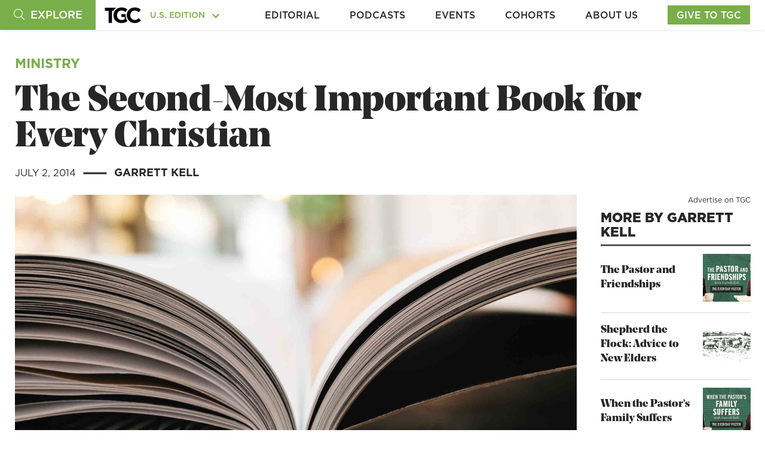

--- FILE ---
content_type: text/html; charset=UTF-8
request_url: https://www.thegospelcoalition.org/article/the-second-most-important-book-for-every-christian/
body_size: 32845
content:
<!doctype html>
<html lang="en-US" class="us">
<head>
	<meta charset="utf-8" />
	<meta http-equiv="x-ua-compatible" content="ie=edge" />
	<meta name="viewport" content="width=device-width, initial-scale=1" />
	<!-- <link rel="stylesheet" type="text/css" href="https://cloud.typography.com/7402176/6634992/css/fonts.css" /> -->
	<!--<link rel="stylesheet" type="text/css" href="https://cloud.typography.com/7402176/6456172/css/fonts.css" />-->
	<script>
								var varCategory = "Ministry";
			</script>

	<script type='text/javascript'>
					var ga_post_id = '15055';
					var ga_post_categories = 'ministry';
					var ga_post_type = 'article';
					var ga_post_author = 'Garrett Kell';
					var ga_post_tags = 'books-and-reading church-membership prayer ';
					var ga_post_series = '';
					var ga_is_single = true;
					var ga_edition = 1;
					var ga_publish_date = '07-02-2014';
			  </script>

	<script type="text/javascript"></script>
	<!-- Google Tag Manager -->
	<script>
		function gaPostDataString(ga_edition, ga_post_id, ga_post_type, ga_post_author, ga_post_categories, ga_post_tags, ga_post_series, ga_post_scroll, ga_publish_date) {
			return ga_edition + "|" +
				ga_post_id + "|" +
				ga_post_type + "|" +
				ga_post_author + "|" +
				ga_post_categories + "|" +
				ga_post_tags + "|" +
				ga_post_series + "|" +
				ga_post_scroll + "|" +
				ga_publish_date + "|";
		}
		var ga_init_data_layer = {
			'gtm.start': new Date().getTime(),
			event: 'gtm.js'
		};

		window.ga_clientId = false;

		try {
			if (ga_is_single) {
				ga_init_data_layer['post_data'] = gaPostDataString(
					ga_edition,
					ga_post_id,
					ga_post_type,
					ga_post_author,
					ga_post_categories,
					ga_post_tags,
					ga_post_series,
					'',
					ga_publish_date
				);
				ga_init_data_layer['postdata_edition_id'] = gaPostDataString(
					ga_edition,
					ga_post_id,
					'',
					'',
					'',
					'',
					'',
					'',
					''
				).replace("|||||||", "");
				ga_init_data_layer['postdata_date_author_type'] = gaPostDataString(		
					ga_publish_date,
					ga_post_author,			
					ga_post_type,
					'',
					'',
					'',
					'',
					'',
					''				
				).replace("||||||", "");
				ga_init_data_layer['postdata_category_series'] = gaPostDataString(					
					ga_post_categories,					
					ga_post_series,	
					'',
					'',
					'',
					'',
					'',
					'',
					''				
				).replace("|||||||", "");
				ga_init_data_layer['postdata_tags_scrolldepth'] = gaPostDataString(					
					ga_post_tags,			
					'',	
					'',
					'',
					'',
					'',
					'',
					'',
					''				
				).replace("|||||||", "");

				console.log(ga_init_data_layer);
			}
		} catch (e) {

		}

		(function(w, d, s, l, i) {
			w[l] = w[l] || [];
			w[l].push(ga_init_data_layer);
			var f = d.getElementsByTagName(s)[0],
				j = d.createElement(s),
				dl = l != 'dataLayer' ? '&l=' + l : '';
			j.async = true;
			j.src =
				'https://www.googletagmanager.com/gtm.js?id=' + i + dl;
			f.parentNode.insertBefore(j, f);
		})(window, document, 'script', 'dataLayer', 'GTM-TS5MV7W');


		window.addEventListener("load", function() {
			if (window.ga && ga.create) {
				ga('create', 'UA-10750690-1', 'auto');

				ga(function(tracker) {
					window.ga_clientId = tracker.get('clientId');
					Cookies.set('ga_clientId', ga_clientId);
					console.log("loaded");
				});

			} else {
				// Booh, no Analytics detected...
				console.log("GA not loaded");
			}
		}, false);
	</script>
	<!-- End Google Tag Manager -->
		<meta name='robots' content='index, follow, max-image-preview:large, max-snippet:-1, max-video-preview:-1' />
	<!-- Start VWO Common Smartcode -->
	<script data-cfasync="false" nowprocket type='text/javascript'>
		var _vwo_clicks = 10000;
	</script>
	<!-- End VWO Common Smartcode -->
		<!-- Start VWO Async SmartCode -->
	<link rel="preconnect" href="https://dev.visualwebsiteoptimizer.com" />
	<script data-cfasync="false" nowprocket type='text/javascript' id='vwoCode'>
	/* Fix: wp-rocket (application/ld+json) */
	window._vwo_code || (function () {
	var account_id=912695, // replace 1 with ${accountId} in release string
	version=2.1,
	settings_tolerance=2000,
	library_tolerance=2500,
	use_existing_jquery=false,
	hide_element='body',
	hide_element_style = 'opacity:0 !important;filter:alpha(opacity=0) !important;background:none !important;transition:none !important;',
	/* DO NOT EDIT BELOW THIS LINE */
	f=false,w=window,d=document,v=d.querySelector('#vwoCode'),cK='_vwo_'+account_id+'_settings',cc={};try{var c=JSON.parse(localStorage.getItem('_vwo_'+account_id+'_config'));cc=c&&typeof c==='object'?c:{}}catch(e){}var stT=cc.stT==='session'?w.sessionStorage:w.localStorage;code={use_existing_jquery:function(){return typeof use_existing_jquery!=='undefined'?use_existing_jquery:undefined},library_tolerance:function(){return typeof library_tolerance!=='undefined'?library_tolerance:undefined},settings_tolerance:function(){return cc.sT||settings_tolerance},hide_element_style:function(){return'{'+(cc.hES||hide_element_style)+'}'},hide_element:function(){if(performance.getEntriesByName('first-contentful-paint')[0]){return''}return typeof cc.hE==='string'?cc.hE:hide_element},getVersion:function(){return version},finish:function(e){if(!f){f=true;var t=d.getElementById('_vis_opt_path_hides');if(t)t.parentNode.removeChild(t);if(e)(new Image).src='https://dev.visualwebsiteoptimizer.com/ee.gif?a='+account_id+e}},finished:function(){return f},addScript:function(e){var t=d.createElement('script');t.type='text/javascript';if(e.src){t.src=e.src}else{t.text=e.text}d.getElementsByTagName('head')[0].appendChild(t)},load:function(e,t){var i=this.getSettings(),n=d.createElement('script'),r=this;t=t||{};if(i){n.textContent=i;d.getElementsByTagName('head')[0].appendChild(n);if(!w.VWO||VWO.caE){stT.removeItem(cK);r.load(e)}}else{var o=new XMLHttpRequest;o.open('GET',e,true);o.withCredentials=!t.dSC;o.responseType=t.responseType||'text';o.onload=function(){if(t.onloadCb){return t.onloadCb(o,e)}if(o.status===200||o.status===304){_vwo_code.addScript({text:o.responseText})}else{_vwo_code.finish('&e=loading_failure:'+e)}};o.onerror=function(){if(t.onerrorCb){return t.onerrorCb(e)}_vwo_code.finish('&e=loading_failure:'+e)};o.send()}},getSettings:function(){try{var e=stT.getItem(cK);if(!e){return}e=JSON.parse(e);if(Date.now()>e.e){stT.removeItem(cK);return}return e.s}catch(e){return}},init:function(){if(d.URL.indexOf('__vwo_disable__')>-1)return;var e=this.settings_tolerance();w._vwo_settings_timer=setTimeout(function(){_vwo_code.finish();stT.removeItem(cK)},e);var t;if(this.hide_element()!=='body'){t=d.createElement('style');var i=this.hide_element(),n=i?i+this.hide_element_style():'',r=d.getElementsByTagName('head')[0];t.setAttribute('id','_vis_opt_path_hides');v&&t.setAttribute('nonce',v.nonce);t.setAttribute('type','text/css');if(t.styleSheet)t.styleSheet.cssText=n;else t.appendChild(d.createTextNode(n));r.appendChild(t)}else{t=d.getElementsByTagName('head')[0];var n=d.createElement('div');n.style.cssText='z-index: 2147483647 !important;position: fixed !important;left: 0 !important;top: 0 !important;width: 100% !important;height: 100% !important;background: white !important;';n.setAttribute('id','_vis_opt_path_hides');n.classList.add('_vis_hide_layer');t.parentNode.insertBefore(n,t.nextSibling)}var o='https://dev.visualwebsiteoptimizer.com/j.php?a='+account_id+'&u='+encodeURIComponent(d.URL)+'&vn='+version;if(w.location.search.indexOf('_vwo_xhr')!==-1){this.addScript({src:o})}else{this.load(o+'&x=true')}}};w._vwo_code=code;code.init();})();
	</script>
	<!-- End VWO Async SmartCode -->
	
	<!-- This site is optimized with the Yoast SEO Premium plugin v24.2 (Yoast SEO v24.2) - https://yoast.com/wordpress/plugins/seo/ -->
	<title>The Second-Most Important Book for Every Christian</title>
	<meta name="description" content="Pastor Garrett Kell gives a simple but practical resource to use for praying for and encouraging the members in your church." />
	<link rel="canonical" href="https://www.thegospelcoalition.org/article/the-second-most-important-book-for-every-christian/" />
	<meta property="og:locale" content="en_US" />
	<meta property="og:type" content="article" />
	<meta property="og:title" content="The Second-Most Important Book for Every Christian" />
	<meta property="og:description" content="Pastor Garrett Kell gives a simple but practical resource to use for praying for and encouraging the members in your church." />
	<meta property="og:url" content="https://www.thegospelcoalition.org/article/the-second-most-important-book-for-every-christian/" />
	<meta property="og:site_name" content="The Gospel Coalition" />
	<meta property="article:publisher" content="https://www.facebook.com/thegospelcoalition/" />
	<meta property="article:modified_time" content="2019-03-17T05:41:57+00:00" />
	<meta property="og:image" content="https://media.thegospelcoalition.org/wp-content/uploads/2014/07/17014141/jonas-jacobsson-545909-unsplash.jpg" />
	<meta property="og:image:width" content="1920" />
	<meta property="og:image:height" content="1080" />
	<meta property="og:image:type" content="image/jpeg" />
	<meta name="twitter:card" content="summary_large_image" />
	<meta name="twitter:site" content="@tgc" />
	<meta name="twitter:label1" content="Est. reading time" />
	<meta name="twitter:data1" content="7 minutes" />
	<script type="application/ld+json" class="yoast-schema-graph">{"@context":"https://schema.org","@graph":[{"@type":"WebPage","@id":"https://www.thegospelcoalition.org/article/the-second-most-important-book-for-every-christian/","url":"https://www.thegospelcoalition.org/article/the-second-most-important-book-for-every-christian/","name":"The Second-Most Important Book for Every Christian","isPartOf":{"@id":"https://www.thegospelcoalition.org/#website"},"primaryImageOfPage":{"@id":"https://www.thegospelcoalition.org/article/the-second-most-important-book-for-every-christian/#primaryimage"},"image":{"@id":"https://www.thegospelcoalition.org/article/the-second-most-important-book-for-every-christian/#primaryimage"},"thumbnailUrl":"https://media.thegospelcoalition.org/wp-content/uploads/2014/07/17014141/jonas-jacobsson-545909-unsplash.jpg","datePublished":"2017-06-16T06:00:11+00:00","dateModified":"2019-03-17T05:41:57+00:00","description":"Pastor Garrett Kell gives a simple but practical resource to use for praying for and encouraging the members in your church.","breadcrumb":{"@id":"https://www.thegospelcoalition.org/article/the-second-most-important-book-for-every-christian/#breadcrumb"},"inLanguage":"en-US","potentialAction":[{"@type":"ReadAction","target":["https://www.thegospelcoalition.org/article/the-second-most-important-book-for-every-christian/"]}]},{"@type":"ImageObject","inLanguage":"en-US","@id":"https://www.thegospelcoalition.org/article/the-second-most-important-book-for-every-christian/#primaryimage","url":"https://media.thegospelcoalition.org/wp-content/uploads/2014/07/17014141/jonas-jacobsson-545909-unsplash.jpg","contentUrl":"https://media.thegospelcoalition.org/wp-content/uploads/2014/07/17014141/jonas-jacobsson-545909-unsplash.jpg","width":1920,"height":1080},{"@type":"BreadcrumbList","@id":"https://www.thegospelcoalition.org/article/the-second-most-important-book-for-every-christian/#breadcrumb","itemListElement":[{"@type":"ListItem","position":1,"name":"Home","item":"https://www.thegospelcoalition.org/"},{"@type":"ListItem","position":2,"name":"Articles","item":"https://www.thegospelcoalition.org/articles/"},{"@type":"ListItem","position":3,"name":"The Second-Most Important Book for Every Christian"}]},{"@type":"WebSite","@id":"https://www.thegospelcoalition.org/#website","url":"https://www.thegospelcoalition.org/","name":"The Gospel Coalition","description":"The Gospel Coalition","potentialAction":[{"@type":"SearchAction","target":{"@type":"EntryPoint","urlTemplate":"https://www.thegospelcoalition.org/?s={search_term_string}"},"query-input":{"@type":"PropertyValueSpecification","valueRequired":true,"valueName":"search_term_string"}}],"inLanguage":"en-US"}]}</script>
	<!-- / Yoast SEO Premium plugin. -->


<link rel='dns-prefetch' href='//cdnjs.cloudflare.com' />
<link rel='dns-prefetch' href='//js.hs-scripts.com' />
<link rel='dns-prefetch' href='//www.google.com' />
<link rel='dns-prefetch' href='//js.hsforms.net' />
<link rel='dns-prefetch' href='//maps.googleapis.com' />
<link rel='dns-prefetch' href='//static.esvmedia.org' />
<link rel='dns-prefetch' href='//use.typekit.net' />
<script type="application/ld+json" id="tgc-article-schema">{"@context":"http:\/\/schema.org","@type":"BlogPosting","mainEntityOfPage":{"@type":"WebPage","@id":"https:\/\/www.thegospelcoalition.org\/article\/the-second-most-important-book-for-every-christian\/"},"publisher":{"@type":"Organization","name":"The Gospel Coalition","logo":{"@type":"ImageObject","url":"https:\/\/media.thegospelcoalition.org\/wp-content\/uploads\/sites\/2\/2018\/08\/09114547\/tgc_amp_logo.png","height":60,"width":115}},"headline":"The Second-Most Important Book for Every Christian","description":"Pastor Garrett Kell gives a simple but practical resource to use for praying for and encouraging the members in your church.","image":["https:\/\/media.thegospelcoalition.org\/wp-content\/uploads\/2014\/07\/17014141\/jonas-jacobsson-545909-unsplash.jpg"],"datePublished":"2014-07-02T00:00:00-04:00","dateModified":"2019-03-17T01:41:57-04:00","author":[{"@type":"Person","name":"Garrett Kell","sameAs":"https:\/\/www.thegospelcoalition.org\/profile\/garrett-kell\/"}]}</script><script type="text/javascript">
/* <![CDATA[ */
window._wpemojiSettings = {"baseUrl":"https:\/\/s.w.org\/images\/core\/emoji\/15.0.3\/72x72\/","ext":".png","svgUrl":"https:\/\/s.w.org\/images\/core\/emoji\/15.0.3\/svg\/","svgExt":".svg","source":{"concatemoji":"https:\/\/www.thegospelcoalition.org\/wp-includes\/js\/wp-emoji-release.min.js?ver=e63e93847862ba7373084480bdcd65ff"}};
/*! This file is auto-generated */
!function(i,n){var o,s,e;function c(e){try{var t={supportTests:e,timestamp:(new Date).valueOf()};sessionStorage.setItem(o,JSON.stringify(t))}catch(e){}}function p(e,t,n){e.clearRect(0,0,e.canvas.width,e.canvas.height),e.fillText(t,0,0);var t=new Uint32Array(e.getImageData(0,0,e.canvas.width,e.canvas.height).data),r=(e.clearRect(0,0,e.canvas.width,e.canvas.height),e.fillText(n,0,0),new Uint32Array(e.getImageData(0,0,e.canvas.width,e.canvas.height).data));return t.every(function(e,t){return e===r[t]})}function u(e,t,n){switch(t){case"flag":return n(e,"\ud83c\udff3\ufe0f\u200d\u26a7\ufe0f","\ud83c\udff3\ufe0f\u200b\u26a7\ufe0f")?!1:!n(e,"\ud83c\uddfa\ud83c\uddf3","\ud83c\uddfa\u200b\ud83c\uddf3")&&!n(e,"\ud83c\udff4\udb40\udc67\udb40\udc62\udb40\udc65\udb40\udc6e\udb40\udc67\udb40\udc7f","\ud83c\udff4\u200b\udb40\udc67\u200b\udb40\udc62\u200b\udb40\udc65\u200b\udb40\udc6e\u200b\udb40\udc67\u200b\udb40\udc7f");case"emoji":return!n(e,"\ud83d\udc26\u200d\u2b1b","\ud83d\udc26\u200b\u2b1b")}return!1}function f(e,t,n){var r="undefined"!=typeof WorkerGlobalScope&&self instanceof WorkerGlobalScope?new OffscreenCanvas(300,150):i.createElement("canvas"),a=r.getContext("2d",{willReadFrequently:!0}),o=(a.textBaseline="top",a.font="600 32px Arial",{});return e.forEach(function(e){o[e]=t(a,e,n)}),o}function t(e){var t=i.createElement("script");t.src=e,t.defer=!0,i.head.appendChild(t)}"undefined"!=typeof Promise&&(o="wpEmojiSettingsSupports",s=["flag","emoji"],n.supports={everything:!0,everythingExceptFlag:!0},e=new Promise(function(e){i.addEventListener("DOMContentLoaded",e,{once:!0})}),new Promise(function(t){var n=function(){try{var e=JSON.parse(sessionStorage.getItem(o));if("object"==typeof e&&"number"==typeof e.timestamp&&(new Date).valueOf()<e.timestamp+604800&&"object"==typeof e.supportTests)return e.supportTests}catch(e){}return null}();if(!n){if("undefined"!=typeof Worker&&"undefined"!=typeof OffscreenCanvas&&"undefined"!=typeof URL&&URL.createObjectURL&&"undefined"!=typeof Blob)try{var e="postMessage("+f.toString()+"("+[JSON.stringify(s),u.toString(),p.toString()].join(",")+"));",r=new Blob([e],{type:"text/javascript"}),a=new Worker(URL.createObjectURL(r),{name:"wpTestEmojiSupports"});return void(a.onmessage=function(e){c(n=e.data),a.terminate(),t(n)})}catch(e){}c(n=f(s,u,p))}t(n)}).then(function(e){for(var t in e)n.supports[t]=e[t],n.supports.everything=n.supports.everything&&n.supports[t],"flag"!==t&&(n.supports.everythingExceptFlag=n.supports.everythingExceptFlag&&n.supports[t]);n.supports.everythingExceptFlag=n.supports.everythingExceptFlag&&!n.supports.flag,n.DOMReady=!1,n.readyCallback=function(){n.DOMReady=!0}}).then(function(){return e}).then(function(){var e;n.supports.everything||(n.readyCallback(),(e=n.source||{}).concatemoji?t(e.concatemoji):e.wpemoji&&e.twemoji&&(t(e.twemoji),t(e.wpemoji)))}))}((window,document),window._wpemojiSettings);
/* ]]> */
</script>
<link rel='stylesheet' id='plyr-css' href='https://www.thegospelcoalition.org/wp-content/themes/luther/css/common/plyr.css?ver=e63e93847862ba7373084480bdcd65ff' type='text/css' media='all' />
<style id='wp-emoji-styles-inline-css' type='text/css'>

	img.wp-smiley, img.emoji {
		display: inline !important;
		border: none !important;
		box-shadow: none !important;
		height: 1em !important;
		width: 1em !important;
		margin: 0 0.07em !important;
		vertical-align: -0.1em !important;
		background: none !important;
		padding: 0 !important;
	}
</style>
<link rel='stylesheet' id='wp-block-library-css' href='https://www.thegospelcoalition.org/wp-includes/css/dist/block-library/style.min.css?ver=e63e93847862ba7373084480bdcd65ff' type='text/css' media='all' />
<style id='elasticpress-related-posts-style-inline-css' type='text/css'>
.editor-styles-wrapper .wp-block-elasticpress-related-posts ul,.wp-block-elasticpress-related-posts ul{list-style-type:none;padding:0}.editor-styles-wrapper .wp-block-elasticpress-related-posts ul li a>div{display:inline}

</style>
<style id='classic-theme-styles-inline-css' type='text/css'>
/*! This file is auto-generated */
.wp-block-button__link{color:#fff;background-color:#32373c;border-radius:9999px;box-shadow:none;text-decoration:none;padding:calc(.667em + 2px) calc(1.333em + 2px);font-size:1.125em}.wp-block-file__button{background:#32373c;color:#fff;text-decoration:none}
</style>
<style id='global-styles-inline-css' type='text/css'>
:root{--wp--preset--aspect-ratio--square: 1;--wp--preset--aspect-ratio--4-3: 4/3;--wp--preset--aspect-ratio--3-4: 3/4;--wp--preset--aspect-ratio--3-2: 3/2;--wp--preset--aspect-ratio--2-3: 2/3;--wp--preset--aspect-ratio--16-9: 16/9;--wp--preset--aspect-ratio--9-16: 9/16;--wp--preset--color--black: #000000;--wp--preset--color--cyan-bluish-gray: #abb8c3;--wp--preset--color--white: #ffffff;--wp--preset--color--pale-pink: #f78da7;--wp--preset--color--vivid-red: #cf2e2e;--wp--preset--color--luminous-vivid-orange: #ff6900;--wp--preset--color--luminous-vivid-amber: #fcb900;--wp--preset--color--light-green-cyan: #7bdcb5;--wp--preset--color--vivid-green-cyan: #00d084;--wp--preset--color--pale-cyan-blue: #8ed1fc;--wp--preset--color--vivid-cyan-blue: #0693e3;--wp--preset--color--vivid-purple: #9b51e0;--wp--preset--gradient--vivid-cyan-blue-to-vivid-purple: linear-gradient(135deg,rgba(6,147,227,1) 0%,rgb(155,81,224) 100%);--wp--preset--gradient--light-green-cyan-to-vivid-green-cyan: linear-gradient(135deg,rgb(122,220,180) 0%,rgb(0,208,130) 100%);--wp--preset--gradient--luminous-vivid-amber-to-luminous-vivid-orange: linear-gradient(135deg,rgba(252,185,0,1) 0%,rgba(255,105,0,1) 100%);--wp--preset--gradient--luminous-vivid-orange-to-vivid-red: linear-gradient(135deg,rgba(255,105,0,1) 0%,rgb(207,46,46) 100%);--wp--preset--gradient--very-light-gray-to-cyan-bluish-gray: linear-gradient(135deg,rgb(238,238,238) 0%,rgb(169,184,195) 100%);--wp--preset--gradient--cool-to-warm-spectrum: linear-gradient(135deg,rgb(74,234,220) 0%,rgb(151,120,209) 20%,rgb(207,42,186) 40%,rgb(238,44,130) 60%,rgb(251,105,98) 80%,rgb(254,248,76) 100%);--wp--preset--gradient--blush-light-purple: linear-gradient(135deg,rgb(255,206,236) 0%,rgb(152,150,240) 100%);--wp--preset--gradient--blush-bordeaux: linear-gradient(135deg,rgb(254,205,165) 0%,rgb(254,45,45) 50%,rgb(107,0,62) 100%);--wp--preset--gradient--luminous-dusk: linear-gradient(135deg,rgb(255,203,112) 0%,rgb(199,81,192) 50%,rgb(65,88,208) 100%);--wp--preset--gradient--pale-ocean: linear-gradient(135deg,rgb(255,245,203) 0%,rgb(182,227,212) 50%,rgb(51,167,181) 100%);--wp--preset--gradient--electric-grass: linear-gradient(135deg,rgb(202,248,128) 0%,rgb(113,206,126) 100%);--wp--preset--gradient--midnight: linear-gradient(135deg,rgb(2,3,129) 0%,rgb(40,116,252) 100%);--wp--preset--font-size--small: 13px;--wp--preset--font-size--medium: 20px;--wp--preset--font-size--large: 36px;--wp--preset--font-size--x-large: 42px;--wp--preset--spacing--20: 0.44rem;--wp--preset--spacing--30: 0.67rem;--wp--preset--spacing--40: 1rem;--wp--preset--spacing--50: 1.5rem;--wp--preset--spacing--60: 2.25rem;--wp--preset--spacing--70: 3.38rem;--wp--preset--spacing--80: 5.06rem;--wp--preset--shadow--natural: 6px 6px 9px rgba(0, 0, 0, 0.2);--wp--preset--shadow--deep: 12px 12px 50px rgba(0, 0, 0, 0.4);--wp--preset--shadow--sharp: 6px 6px 0px rgba(0, 0, 0, 0.2);--wp--preset--shadow--outlined: 6px 6px 0px -3px rgba(255, 255, 255, 1), 6px 6px rgba(0, 0, 0, 1);--wp--preset--shadow--crisp: 6px 6px 0px rgba(0, 0, 0, 1);}:where(.is-layout-flex){gap: 0.5em;}:where(.is-layout-grid){gap: 0.5em;}body .is-layout-flex{display: flex;}.is-layout-flex{flex-wrap: wrap;align-items: center;}.is-layout-flex > :is(*, div){margin: 0;}body .is-layout-grid{display: grid;}.is-layout-grid > :is(*, div){margin: 0;}:where(.wp-block-columns.is-layout-flex){gap: 2em;}:where(.wp-block-columns.is-layout-grid){gap: 2em;}:where(.wp-block-post-template.is-layout-flex){gap: 1.25em;}:where(.wp-block-post-template.is-layout-grid){gap: 1.25em;}.has-black-color{color: var(--wp--preset--color--black) !important;}.has-cyan-bluish-gray-color{color: var(--wp--preset--color--cyan-bluish-gray) !important;}.has-white-color{color: var(--wp--preset--color--white) !important;}.has-pale-pink-color{color: var(--wp--preset--color--pale-pink) !important;}.has-vivid-red-color{color: var(--wp--preset--color--vivid-red) !important;}.has-luminous-vivid-orange-color{color: var(--wp--preset--color--luminous-vivid-orange) !important;}.has-luminous-vivid-amber-color{color: var(--wp--preset--color--luminous-vivid-amber) !important;}.has-light-green-cyan-color{color: var(--wp--preset--color--light-green-cyan) !important;}.has-vivid-green-cyan-color{color: var(--wp--preset--color--vivid-green-cyan) !important;}.has-pale-cyan-blue-color{color: var(--wp--preset--color--pale-cyan-blue) !important;}.has-vivid-cyan-blue-color{color: var(--wp--preset--color--vivid-cyan-blue) !important;}.has-vivid-purple-color{color: var(--wp--preset--color--vivid-purple) !important;}.has-black-background-color{background-color: var(--wp--preset--color--black) !important;}.has-cyan-bluish-gray-background-color{background-color: var(--wp--preset--color--cyan-bluish-gray) !important;}.has-white-background-color{background-color: var(--wp--preset--color--white) !important;}.has-pale-pink-background-color{background-color: var(--wp--preset--color--pale-pink) !important;}.has-vivid-red-background-color{background-color: var(--wp--preset--color--vivid-red) !important;}.has-luminous-vivid-orange-background-color{background-color: var(--wp--preset--color--luminous-vivid-orange) !important;}.has-luminous-vivid-amber-background-color{background-color: var(--wp--preset--color--luminous-vivid-amber) !important;}.has-light-green-cyan-background-color{background-color: var(--wp--preset--color--light-green-cyan) !important;}.has-vivid-green-cyan-background-color{background-color: var(--wp--preset--color--vivid-green-cyan) !important;}.has-pale-cyan-blue-background-color{background-color: var(--wp--preset--color--pale-cyan-blue) !important;}.has-vivid-cyan-blue-background-color{background-color: var(--wp--preset--color--vivid-cyan-blue) !important;}.has-vivid-purple-background-color{background-color: var(--wp--preset--color--vivid-purple) !important;}.has-black-border-color{border-color: var(--wp--preset--color--black) !important;}.has-cyan-bluish-gray-border-color{border-color: var(--wp--preset--color--cyan-bluish-gray) !important;}.has-white-border-color{border-color: var(--wp--preset--color--white) !important;}.has-pale-pink-border-color{border-color: var(--wp--preset--color--pale-pink) !important;}.has-vivid-red-border-color{border-color: var(--wp--preset--color--vivid-red) !important;}.has-luminous-vivid-orange-border-color{border-color: var(--wp--preset--color--luminous-vivid-orange) !important;}.has-luminous-vivid-amber-border-color{border-color: var(--wp--preset--color--luminous-vivid-amber) !important;}.has-light-green-cyan-border-color{border-color: var(--wp--preset--color--light-green-cyan) !important;}.has-vivid-green-cyan-border-color{border-color: var(--wp--preset--color--vivid-green-cyan) !important;}.has-pale-cyan-blue-border-color{border-color: var(--wp--preset--color--pale-cyan-blue) !important;}.has-vivid-cyan-blue-border-color{border-color: var(--wp--preset--color--vivid-cyan-blue) !important;}.has-vivid-purple-border-color{border-color: var(--wp--preset--color--vivid-purple) !important;}.has-vivid-cyan-blue-to-vivid-purple-gradient-background{background: var(--wp--preset--gradient--vivid-cyan-blue-to-vivid-purple) !important;}.has-light-green-cyan-to-vivid-green-cyan-gradient-background{background: var(--wp--preset--gradient--light-green-cyan-to-vivid-green-cyan) !important;}.has-luminous-vivid-amber-to-luminous-vivid-orange-gradient-background{background: var(--wp--preset--gradient--luminous-vivid-amber-to-luminous-vivid-orange) !important;}.has-luminous-vivid-orange-to-vivid-red-gradient-background{background: var(--wp--preset--gradient--luminous-vivid-orange-to-vivid-red) !important;}.has-very-light-gray-to-cyan-bluish-gray-gradient-background{background: var(--wp--preset--gradient--very-light-gray-to-cyan-bluish-gray) !important;}.has-cool-to-warm-spectrum-gradient-background{background: var(--wp--preset--gradient--cool-to-warm-spectrum) !important;}.has-blush-light-purple-gradient-background{background: var(--wp--preset--gradient--blush-light-purple) !important;}.has-blush-bordeaux-gradient-background{background: var(--wp--preset--gradient--blush-bordeaux) !important;}.has-luminous-dusk-gradient-background{background: var(--wp--preset--gradient--luminous-dusk) !important;}.has-pale-ocean-gradient-background{background: var(--wp--preset--gradient--pale-ocean) !important;}.has-electric-grass-gradient-background{background: var(--wp--preset--gradient--electric-grass) !important;}.has-midnight-gradient-background{background: var(--wp--preset--gradient--midnight) !important;}.has-small-font-size{font-size: var(--wp--preset--font-size--small) !important;}.has-medium-font-size{font-size: var(--wp--preset--font-size--medium) !important;}.has-large-font-size{font-size: var(--wp--preset--font-size--large) !important;}.has-x-large-font-size{font-size: var(--wp--preset--font-size--x-large) !important;}
:where(.wp-block-post-template.is-layout-flex){gap: 1.25em;}:where(.wp-block-post-template.is-layout-grid){gap: 1.25em;}
:where(.wp-block-columns.is-layout-flex){gap: 2em;}:where(.wp-block-columns.is-layout-grid){gap: 2em;}
:root :where(.wp-block-pullquote){font-size: 1.5em;line-height: 1.6;}
</style>
<link rel='stylesheet' id='parent-style-css' href='https://www.thegospelcoalition.org/wp-content/themes/sage/style.css?ver=e63e93847862ba7373084480bdcd65ff' type='text/css' media='all' />
<link rel='stylesheet' id='magnific-popup-styles-css' href='https://www.thegospelcoalition.org/wp-content/themes/luther/js/modules/magnific-popup/magnific-popup.min.css?ver=e63e93847862ba7373084480bdcd65ff' type='text/css' media='all' />
<link rel='stylesheet' id='select2-css' href='https://www.thegospelcoalition.org/wp-content/themes/luther/js/modules/select2/select2.min.css?ver=5.2.4' type='text/css' media='all' />
<link rel='stylesheet' id='swiper-styles-css' href='https://www.thegospelcoalition.org/wp-content/themes/luther/js/modules/swiper/css/swiper.min.css?ver=e63e93847862ba7373084480bdcd65ff' type='text/css' media='all' />
<link rel='stylesheet' id='gotham-charter-font-css' href='https://use.typekit.net/ofy0mbj.css?ver=e63e93847862ba7373084480bdcd65ff' type='text/css' media='all' />
<link rel='stylesheet' id='luther-styles-css' href='https://www.thegospelcoalition.org/wp-content/themes/luther/css/theme.min.css?ver=1.0.0.1759436115' type='text/css' media='all' />
<link rel='stylesheet' id='single-article-css' href='https://www.thegospelcoalition.org/wp-content/themes/luther/css/templates/single-article.css?ver=1763150928' type='text/css' media='all' />
<link rel='stylesheet' id='elasticpress-facets-css' href='https://www.thegospelcoalition.org/wp-content/plugins/elasticpress/dist/css/facets-styles.css?ver=7d568203f3965dc85d8a' type='text/css' media='all' />
<script type="text/javascript" src="https://www.thegospelcoalition.org/wp-includes/js/jquery/jquery.min.js?ver=3.7.1" id="jquery-core-js"></script>
<script type="text/javascript" src="https://www.thegospelcoalition.org/wp-includes/js/jquery/jquery-migrate.min.js?ver=3.4.1" id="jquery-migrate-js"></script>
<script type="text/javascript" src="https://www.google.com/recaptcha/api.js?render=6LdvjuIUAAAAAEJrlUeMsNppRpsCOwCAeUy2xWvb&amp;ver=e63e93847862ba7373084480bdcd65ff" id="recaptcha-v3-js"></script>
<script type="text/javascript" src="https://js.hsforms.net/forms/embed/v2.js?ver=e63e93847862ba7373084480bdcd65ff" id="hubspot-forms-js"></script>
<script type="text/javascript" src="https://www.thegospelcoalition.org/wp-content/themes/luther/js/modules/acf-google-map.js?ver=1" id="acf-google-maps-js"></script>
<script type="text/javascript" src="https://maps.googleapis.com/maps/api/js?key=AIzaSyD8NMt2wXQCST6Iz-9pA2eJhPwP6tvIttQ&amp;ver=1" id="google-map-api-js"></script>
<script type="text/javascript" src="https://static.esvmedia.org/crossref/crossref.min.js?ver=1" id="bible-reftagger-cross-js"></script>
			<!-- DO NOT COPY THIS SNIPPET! Start of Page Analytics Tracking for HubSpot WordPress plugin v11.1.34-->
			<script class="hsq-set-content-id" data-content-id="blog-post">
				var _hsq = _hsq || [];
				_hsq.push(["setContentType", "blog-post"]);
			</script>
			<!-- DO NOT COPY THIS SNIPPET! End of Page Analytics Tracking for HubSpot WordPress plugin -->
					<script>
			document.documentElement.className = document.documentElement.className.replace('no-js', 'js');
		</script>
				<style>
			.no-js img.lazyload {
				display: none;
			}

			figure.wp-block-image img.lazyloading {
				min-width: 150px;
			}

						.lazyload, .lazyloading {
				opacity: 0;
			}

			.lazyloaded {
				opacity: 1;
				transition: opacity 400ms;
				transition-delay: 0ms;
			}

					</style>
		
<!-- Favicons -->
<link rel='icon' href='/icon.svg' type='image/svg+xml' />
<link rel='icon' href='/favicon.ico' sizes='any' />
<link rel='apple-touch-icon' href='/apple-touch-icon.png' />
<link rel='manifest' href='/manifest.webmanifest' />

<style type="text/css">.recentcomments a{display:inline !important;padding:0 !important;margin:0 !important;}</style>		<style>
			.algolia-search-highlight {
				background-color: #fffbcc;
				border-radius: 2px;
				font-style: normal;
			}
		</style>
			
	<script async='async' src='https://www.googletagservices.com/tag/js/gpt.js'></script>
	<!--TODO: Is this the best place for these scripts?-->

			<!-- Beacon 2.0 Starts Here-->
		<script>
			var googletag = googletag || {};
			googletag.cmd = googletag.cmd || [];
		</script>

		<script>
			googletag.cmd.push(function() {
				//googletag.defineSlot('/21645437283/TGC-Articles-728x90-ATF', [[320, 50], [970, 90], [300, 50], [300, 250], [728, 90]], 'div-gpt-ad-1509655114140-0').addService(googletag.pubads());
				// Infinite scroll requires SRA
				googletag.pubads().enableSingleRequest();
				googletag.enableServices();
			});
		</script>

		<!-- Beacon 1.0 Starts Here-->
		<script>
			(function() {
				var bsa = document.createElement('script');
				bsa.type = 'text/javascript';
				bsa.async = true;
				bsa.src = '//cdn.beaconads.com/ac/beaconads.js';
				//(document.getElementsByTagName('head')[0] || document.getElementsByTagName('body')[0]).appendChild(bsa);
			})();
		</script>
				<!-- Fundraise Up: world-class checkout experience for serious online fundraising -->
		<script>
			(function(w, d, s, n, a) {
				if (!w[n]) {
					var l = 'call,catch,on,once,set,then,track'
						.split(','),
						i, o = function(n) {
							return 'function' == typeof n ? o.l.push([arguments]) && o :
								function() {
									return o.l.push([n, arguments]) && o
								}
						},
						t = d.getElementsByTagName(s)[0],
						j = d.createElement(s);
					j.async = !0;
					j.src = 'https://cdn.fundraiseup.com/widget/' + a;
					t.parentNode.insertBefore(j, t);
					o.s = Date.now();
					o.v = 4;
					o.h = w.location.href;
					o.l = [];
					for (i = 0; i < 7; i++) o[l[i]] = o(l[i]);
					w[n] = o
				}
			})(window, document, 'script', 'FundraiseUp', 'ACCWABLW');
		</script>
		<!-- End Fundraise Up -->
	</head>
<body id="main" class="article-template-default single single-article postid-15055 wp-embed-responsive  luther_body blogID_1 the-second-most-important-book-for-every-christian">
	<!--<div id="loaderOverlay"></div>-->
	<!-- Google Tag Manager (noscript) -->
	<noscript>
		<iframe src="https://www.googletagmanager.com/ns.html?id=GTM-TS5MV7W" height="0" width="0" style="display:none;visibility:hidden"></iframe>
	</noscript>
	<!-- End Google Tag Manager (noscript) -->
			<div id="header-spacer"></div>
		<!--[if IE]>
          <div class="alert alert-warning">
            You are using an <strong>outdated</strong> browser. Please <a href="http://browsehappy.com/">upgrade your browser</a> to improve your experience.          </div>
        <![endif]-->
	<script type="text/javascript">
	var $ = jQuery;
</script>
<div id="main_sidenav" class="main_sidenav">
	<div class="side_menu_wrapper">
		<!--Search-->
		<div class="main_search_wrap d-flex align-items-center">
			<form method="get" id="header_searchform" class="header_searchform" action="https://www.thegospelcoalition.org">
				<div class="header_searchform_fields">
					<div>
						<a href="#" onclick="document.getElementById('header_searchform').submit()">
							<i class="fal fa-search" aria-hidden="true"></i>
							<span>|</span>
						</a>
						<input type="text" name="s" id="s" class="search-query " placeholder="What can we help you find?" onfocus="if(this.value==this.defaultValue)this.value='';" onblur="if(this.value=='')this.value=this.defaultValue;" x-webkit-speech tabindex="1" />
					</div>
				</div>
			</form>
		</div>
		<a href="javascript:void(0)" class="closebtn">
			&times;
		</a>
		<div id="side_menu" class="side_menu" itemscope="itemscope" itemtype="http://schema.org/SiteNavigationElement">
							<div class="side_menu_section_wrapper">
											<div class="side_menu_section">
							<h6 class="smenu_section_title">
								Browse							</h6>
															<ul class="side_menu_items">
																			<li class="side_menu_item">
											<a class="side_menu_item_link " href="https://www.thegospelcoalition.org/ai-christian-benchmark/">
												AI Christian Benchmark											</a>
																							<ul class="side_menu_child_items_wrapper">
																												<li class="sm_child_box">
																<div class="sm_child_box_supertitle">
																	Featured Essay																</div>
																<div class="sm_child_box_title">
																	The Love of God																</div>
																<div class="d-flex align-items-end justify-content-between">
																	<div class="sm_child_box_text_wrap">
																		<div class="sm_child_box_sm_text">
																			An essay by																		</div>
																		<div class="sm_child_box_lg_text">
																			Sam Storms																		</div>
																	</div>
																	<div>
																		<a href="/essay/the-love-of-god/" class="btn btn-outline-light">
																			Read Now																		</a>
																	</div>
																</div>
															</li>
																														<li class="sm_child_section">
																<h6 class="smenu_child_section_title">
																	Trending																</h6>
																																	<ul class="sm_sub_child_section_items">
																																					<li class="sm_sub_child_section_item">
																				<a href="/essay/the-doctrine-of-prayer/">
																					Prayer																				</a>
																			</li>
																																					<li class="sm_sub_child_section_item">
																				<a href="/essay/the-faithfulness-of-god/">
																					Faithfulness of God																				</a>
																			</li>
																																					<li class="sm_sub_child_section_item">
																				<a href="/essay/saving-grace/">
																					Saving Grace																				</a>
																			</li>
																																					<li class="sm_sub_child_section_item">
																				<a href="/essay/adoption/">
																					Adoption by God																				</a>
																			</li>
																																			</ul>
																															</li>
																													<li class="sm_child_section">
																<h6 class="smenu_child_section_title">
																	Most Popular																</h6>
																																	<ul class="sm_sub_child_section_items">
																																					<li class="sm_sub_child_section_item">
																				<a href="https://www.thegospelcoalition.org/essay/repentance/">
																					Repentance																				</a>
																			</li>
																																					<li class="sm_sub_child_section_item">
																				<a href="https://www.thegospelcoalition.org/essay/gender-identity-and-sexual-orientation/">
																					Gender Identity																				</a>
																			</li>
																																					<li class="sm_sub_child_section_item">
																				<a href="/essay/trusting-god/">
																					Trusting God																				</a>
																			</li>
																																					<li class="sm_sub_child_section_item">
																				<a href="/essay/the-holiness-of-god/">
																					The Holiness of God																				</a>
																			</li>
																																			</ul>
																															</li>
																													<li class="sm_child_button">
																<a href="/essays/" class="btn btn-outline-light">
																	See All Essays																</a>
															</li>
																									</ul>
																					</li>
																			<li class="side_menu_item">
											<a class="side_menu_item_link " href="https://www.tgcw26.com/">
												TGCW26											</a>
																							<ul class="side_menu_child_items_wrapper">
																														<li class="sm_child_blog_item_wrap">
																		<a class="sm_child_blog_item" href="/blogs/evangelical-history/">
																			<div class="sm_child_blog_img_wrap">
																				<img width="150" height="150" src="https://media.thegospelcoalition.org/wp-content/uploads/2020/01/14200743/Thomas_Kidd_500x500-150x150.jpg" class="attachment-thumbnail size-thumbnail" alt="Thomas Kidd TGC Blogs" decoding="async" srcset="https://media.thegospelcoalition.org/wp-content/uploads/2020/01/14200743/Thomas_Kidd_500x500-150x150.jpg 150w, https://media.thegospelcoalition.org/wp-content/uploads/2020/01/14200743/Thomas_Kidd_500x500-300x300.jpg 300w, https://media.thegospelcoalition.org/wp-content/uploads/2020/01/14200743/Thomas_Kidd_500x500-470x470.jpg 470w, https://media.thegospelcoalition.org/wp-content/uploads/2020/01/14200743/Thomas_Kidd_500x500.jpg 502w" sizes="(max-width: 150px) 100vw, 150px" loading="lazy" />																			</div>
																			<div class="sm_child_blog_text_wrap">
																				<div class="sm_child_blog_title">
																					Kidd and Taylor																				</div>
																				<div class="sm_child_blog_subtitle">
																					Evangelical History																				</div>
																			</div>
																		</a>
																	</li>
																																<li class="sm_child_blog_item_wrap">
																		<a class="sm_child_blog_item" href="/blogs/melissa-kruger/">
																			<div class="sm_child_blog_img_wrap">
																				<img width="150" height="150" src="https://media.thegospelcoalition.org/wp-content/uploads/2020/01/14182458/krugermelissa-150x150.jpg" class="attachment-thumbnail size-thumbnail" alt="" decoding="async" srcset="https://media.thegospelcoalition.org/wp-content/uploads/2020/01/14182458/krugermelissa-150x150.jpg 150w, https://media.thegospelcoalition.org/wp-content/uploads/2020/01/14182458/krugermelissa-300x300.jpg 300w, https://media.thegospelcoalition.org/wp-content/uploads/2020/01/14182458/krugermelissa-470x470.jpg 470w, https://media.thegospelcoalition.org/wp-content/uploads/2020/01/14182458/krugermelissa.jpg 500w" sizes="(max-width: 150px) 100vw, 150px" loading="lazy" />																			</div>
																			<div class="sm_child_blog_text_wrap">
																				<div class="sm_child_blog_title">
																					Melissa Kruger																				</div>
																				<div class="sm_child_blog_subtitle">
																					Wit’s End																				</div>
																			</div>
																		</a>
																	</li>
																																<li class="sm_child_blog_item_wrap">
																		<a class="sm_child_blog_item" href="/blogs/ray-ortlund/">
																			<div class="sm_child_blog_img_wrap">
																				<img width="150" height="150" src="https://media.thegospelcoalition.org/wp-content/uploads/2020/01/14182634/Ortlund-Ray--150x150.jpg" class="attachment-thumbnail size-thumbnail" alt="" decoding="async" srcset="https://media.thegospelcoalition.org/wp-content/uploads/2020/01/14182634/Ortlund-Ray--150x150.jpg 150w, https://media.thegospelcoalition.org/wp-content/uploads/2020/01/14182634/Ortlund-Ray--300x298.jpg 300w, https://media.thegospelcoalition.org/wp-content/uploads/2020/01/14182634/Ortlund-Ray--470x470.jpg 470w, https://media.thegospelcoalition.org/wp-content/uploads/2020/01/14182634/Ortlund-Ray-.jpg 500w" sizes="(max-width: 150px) 100vw, 150px" loading="lazy" />																			</div>
																			<div class="sm_child_blog_text_wrap">
																				<div class="sm_child_blog_title">
																					Ray Ortlund																				</div>
																				<div class="sm_child_blog_subtitle">
																					Christ is Deeper Still																				</div>
																			</div>
																		</a>
																	</li>
																																<li class="sm_child_blog_item_wrap">
																		<a class="sm_child_blog_item" href="/blogs/erik-raymond/">
																			<div class="sm_child_blog_img_wrap">
																				<img width="150" height="150" src="https://media.thegospelcoalition.org/wp-content/uploads/2020/01/14182700/ErikRaymond2019_550x550-150x150.jpg" class="attachment-thumbnail size-thumbnail" alt="" decoding="async" srcset="https://media.thegospelcoalition.org/wp-content/uploads/2020/01/14182700/ErikRaymond2019_550x550-150x150.jpg 150w, https://media.thegospelcoalition.org/wp-content/uploads/2020/01/14182700/ErikRaymond2019_550x550-300x300.jpg 300w, https://media.thegospelcoalition.org/wp-content/uploads/2020/01/14182700/ErikRaymond2019_550x550-470x470.jpg 470w, https://media.thegospelcoalition.org/wp-content/uploads/2020/01/14182700/ErikRaymond2019_550x550.jpg 549w" sizes="(max-width: 150px) 100vw, 150px" loading="lazy" />																			</div>
																			<div class="sm_child_blog_text_wrap">
																				<div class="sm_child_blog_title">
																					Erik Raymond																				</div>
																				<div class="sm_child_blog_subtitle">
																					Ordinary Pastor																				</div>
																			</div>
																		</a>
																	</li>
																																<li class="sm_child_blog_item_wrap">
																		<a class="sm_child_blog_item" href="/blogs/scotty-smith/">
																			<div class="sm_child_blog_img_wrap">
																				<img width="150" height="150" src="https://media.thegospelcoalition.org/wp-content/uploads/2020/01/14182550/Smith-Scotty-150x150.jpeg" class="attachment-thumbnail size-thumbnail" alt="" decoding="async" srcset="https://media.thegospelcoalition.org/wp-content/uploads/2020/01/14182550/Smith-Scotty-150x150.jpeg 150w, https://media.thegospelcoalition.org/wp-content/uploads/2020/01/14182550/Smith-Scotty-300x300.jpeg 300w, https://media.thegospelcoalition.org/wp-content/uploads/2020/01/14182550/Smith-Scotty.jpeg 350w" sizes="(max-width: 150px) 100vw, 150px" loading="lazy" />																			</div>
																			<div class="sm_child_blog_text_wrap">
																				<div class="sm_child_blog_title">
																					Scotty Smith																				</div>
																				<div class="sm_child_blog_subtitle">
																					Heavenward																				</div>
																			</div>
																		</a>
																	</li>
																																<li class="sm_child_blog_item_wrap">
																		<a class="sm_child_blog_item" href="/blogs/justin-taylor/">
																			<div class="sm_child_blog_img_wrap">
																				<img width="150" height="150" src="https://media.thegospelcoalition.org/wp-content/uploads/2020/01/14182222/Taylor-Justin-150x150.jpeg" class="attachment-thumbnail size-thumbnail" alt="" decoding="async" srcset="https://media.thegospelcoalition.org/wp-content/uploads/2020/01/14182222/Taylor-Justin-150x150.jpeg 150w, https://media.thegospelcoalition.org/wp-content/uploads/2020/01/14182222/Taylor-Justin-300x300.jpeg 300w, https://media.thegospelcoalition.org/wp-content/uploads/2020/01/14182222/Taylor-Justin-768x768.jpeg 768w, https://media.thegospelcoalition.org/wp-content/uploads/2020/01/14182222/Taylor-Justin-1472x1472.jpeg 1472w, https://media.thegospelcoalition.org/wp-content/uploads/2020/01/14182222/Taylor-Justin-1104x1104.jpeg 1104w, https://media.thegospelcoalition.org/wp-content/uploads/2020/01/14182222/Taylor-Justin-912x912.jpeg 912w, https://media.thegospelcoalition.org/wp-content/uploads/2020/01/14182222/Taylor-Justin-550x550.jpeg 550w, https://media.thegospelcoalition.org/wp-content/uploads/2020/01/14182222/Taylor-Justin-470x470.jpeg 470w, https://media.thegospelcoalition.org/wp-content/uploads/2020/01/14182222/Taylor-Justin.jpeg 1536w" sizes="(max-width: 150px) 100vw, 150px" loading="lazy" />																			</div>
																			<div class="sm_child_blog_text_wrap">
																				<div class="sm_child_blog_title">
																					Justin Taylor																				</div>
																				<div class="sm_child_blog_subtitle">
																					Between Two Worlds																				</div>
																			</div>
																		</a>
																	</li>
																																<li class="sm_child_blog_item_wrap">
																		<a class="sm_child_blog_item" href="/blogs/trevin-wax/">
																			<div class="sm_child_blog_img_wrap">
																				<img width="150" height="150" src="https://media.thegospelcoalition.org/wp-content/uploads/2020/10/19131530/Wax-Trevin-150x150.jpg" class="attachment-thumbnail size-thumbnail" alt="" decoding="async" srcset="https://media.thegospelcoalition.org/wp-content/uploads/2020/10/19131530/Wax-Trevin-150x150.jpg 150w, https://media.thegospelcoalition.org/wp-content/uploads/2020/10/19131530/Wax-Trevin-300x300.jpg 300w, https://media.thegospelcoalition.org/wp-content/uploads/2020/10/19131530/Wax-Trevin-75x75.jpg 75w, https://media.thegospelcoalition.org/wp-content/uploads/2020/10/19131530/Wax-Trevin-470x470.jpg 470w, https://media.thegospelcoalition.org/wp-content/uploads/2020/10/19131530/Wax-Trevin.jpg 500w" sizes="(max-width: 150px) 100vw, 150px" loading="lazy" />																			</div>
																			<div class="sm_child_blog_text_wrap">
																				<div class="sm_child_blog_title">
																					Trevin Wax																				</div>
																				<div class="sm_child_blog_subtitle">
																					Kingdom People																				</div>
																			</div>
																		</a>
																	</li>
																											</ul>
																					</li>
																			<li class="side_menu_item">
											<a class="side_menu_item_link " href="/cohort/">
												Cohorts											</a>
																					</li>
																			<li class="side_menu_item">
											<a class="side_menu_item_link " href="/articles/">
												Articles											</a>
																					</li>
																			<li class="side_menu_item">
											<a class="side_menu_item_link " href="/best-commentaries/">
												Best Commentaries											</a>
																							<ul class="side_menu_child_items_wrapper">
																												<li class="sm_child_box">
																<div class="sm_child_box_supertitle">
																	Featured Essay																</div>
																<div class="sm_child_box_title">
																	Resurrection of Jesus																</div>
																<div class="d-flex align-items-end justify-content-between">
																	<div class="sm_child_box_text_wrap">
																		<div class="sm_child_box_sm_text">
																			An essay by																		</div>
																		<div class="sm_child_box_lg_text">
																			Benjamin Shaw																		</div>
																	</div>
																	<div>
																		<a href="/essay/bodily-resurrection-jesus/" class="btn btn-outline-light">
																			Read Now																		</a>
																	</div>
																</div>
															</li>
																														<li class="sm_child_section">
																<h6 class="smenu_child_section_title">
																	Trending																</h6>
																																	<ul class="sm_sub_child_section_items">
																																					<li class="sm_sub_child_section_item">
																				<a href="/essay/the-death-of-christ/">
																					Death of Christ																				</a>
																			</li>
																																					<li class="sm_sub_child_section_item">
																				<a href="/essay/the-doctrine-of-prayer/">
																					Prayer																				</a>
																			</li>
																																					<li class="sm_sub_child_section_item">
																				<a href="/essay/bodily-resurrection-jesus/">
																					Resurrection of Jesus																				</a>
																			</li>
																																					<li class="sm_sub_child_section_item">
																				<a href="/essay/the-relationship-of-church-and-state/">
																					Church and State																				</a>
																			</li>
																																			</ul>
																															</li>
																													<li class="sm_child_section">
																<h6 class="smenu_child_section_title">
																	Most Popular																</h6>
																																	<ul class="sm_sub_child_section_items">
																																					<li class="sm_sub_child_section_item">
																				<a href="/essay/the-sovereignty-of-god/">
																					Sovereignty of God																				</a>
																			</li>
																																					<li class="sm_sub_child_section_item">
																				<a href="https://www.thegospelcoalition.org/essay/repentance/">
																					Repentance																				</a>
																			</li>
																																					<li class="sm_sub_child_section_item">
																				<a href="/essay/faith-and-works/">
																					Faith and Works																				</a>
																			</li>
																																					<li class="sm_sub_child_section_item">
																				<a href="/essay/the-holiness-of-god/">
																					The Holiness of God																				</a>
																			</li>
																																			</ul>
																															</li>
																													<li class="sm_child_button">
																<a href="/essays/" class="btn btn-outline-light">
																	See All Essays																</a>
															</li>
																									</ul>
																					</li>
																			<li class="side_menu_item">
											<a class="side_menu_item_link " href="/commentary/">
												Commentary											</a>
																							<ul class="side_menu_child_items_wrapper">
																												<li class="sm_child_box">
																<div class="sm_child_box_supertitle">
																	Featured Essay																</div>
																<div class="sm_child_box_title">
																	Resurrection of Jesus																</div>
																<div class="d-flex align-items-end justify-content-between">
																	<div class="sm_child_box_text_wrap">
																		<div class="sm_child_box_sm_text">
																			An essay by																		</div>
																		<div class="sm_child_box_lg_text">
																			Benjamin Shaw																		</div>
																	</div>
																	<div>
																		<a href="/essay/bodily-resurrection-jesus/" class="btn btn-outline-light">
																			Read Now																		</a>
																	</div>
																</div>
															</li>
																														<li class="sm_child_section">
																<h6 class="smenu_child_section_title">
																	Trending																</h6>
																																	<ul class="sm_sub_child_section_items">
																																					<li class="sm_sub_child_section_item">
																				<a href="/essay/the-death-of-christ/">
																					Death of Christ																				</a>
																			</li>
																																					<li class="sm_sub_child_section_item">
																				<a href="/essay/the-doctrine-of-prayer/">
																					Prayer																				</a>
																			</li>
																																					<li class="sm_sub_child_section_item">
																				<a href="/essay/bodily-resurrection-jesus/">
																					Resurrection of Jesus																				</a>
																			</li>
																																					<li class="sm_sub_child_section_item">
																				<a href="/essay/the-relationship-of-church-and-state/">
																					Church and State																				</a>
																			</li>
																																			</ul>
																															</li>
																													<li class="sm_child_section">
																<h6 class="smenu_child_section_title">
																	Most Popular																</h6>
																																	<ul class="sm_sub_child_section_items">
																																					<li class="sm_sub_child_section_item">
																				<a href="/essay/the-sovereignty-of-god/">
																					Sovereignty of God																				</a>
																			</li>
																																					<li class="sm_sub_child_section_item">
																				<a href="https://www.thegospelcoalition.org/essay/repentance/">
																					Repentance																				</a>
																			</li>
																																					<li class="sm_sub_child_section_item">
																				<a href="/essay/faith-and-works/">
																					Faith and Works																				</a>
																			</li>
																																					<li class="sm_sub_child_section_item">
																				<a href="/essay/the-holiness-of-god/">
																					The Holiness of God																				</a>
																			</li>
																																			</ul>
																															</li>
																													<li class="sm_child_button">
																<a href="/essays/" class="btn btn-outline-light">
																	See All Essays																</a>
															</li>
																									</ul>
																					</li>
																			<li class="side_menu_item">
											<a class="side_menu_item_link " href="/conference-media/">
												Conference Media											</a>
																					</li>
																			<li class="side_menu_item">
											<a class="side_menu_item_link " href="/courses/">
												Courses											</a>
																					</li>
																			<li class="side_menu_item">
											<a class="side_menu_item_link " href="/essays/">
												Essays											</a>
																					</li>
																			<li class="side_menu_item">
											<a class="side_menu_item_link " href="/the-carson-center/">
												The Carson Center											</a>
																					</li>
																			<li class="side_menu_item">
											<a class="side_menu_item_link " href="/thekellercenter/">
												The Keller Center											</a>
																					</li>
																			<li class="side_menu_item">
											<a class="side_menu_item_link " href="/new-city-catechism/">
												New City Catechism											</a>
																					</li>
																			<li class="side_menu_item">
											<a class="side_menu_item_link " href="/newsletters/">
												Newsletters											</a>
																					</li>
																			<li class="side_menu_item">
											<a class="side_menu_item_link " href="/podcasts/">
												Podcasts											</a>
																					</li>
																			<li class="side_menu_item">
											<a class="side_menu_item_link " href="/publications/">
												Publications											</a>
																					</li>
																			<li class="side_menu_item">
											<a class="side_menu_item_link " href="/read-the-bible/">
												Read the Bible											</a>
																					</li>
																			<li class="side_menu_item">
											<a class="side_menu_item_link " href="https://store.thegospelcoalition.org/tgc">
												Store											</a>
																					</li>
																			<li class="side_menu_item">
											<a class="side_menu_item_link " href="/pastors/">
												TGC Pastors											</a>
																					</li>
																			<li class="side_menu_item">
											<a class="side_menu_item_link " href="/tgcwomen">
												Women's Initiatives											</a>
																					</li>
																			<li class="side_menu_item">
											<a class="side_menu_item_link " href="/themelios/">
												Themelios											</a>
																					</li>
																			<li class="side_menu_item">
											<a class="side_menu_item_link " href="/videos/">
												Videos											</a>
																							<ul class="side_menu_child_items_wrapper">
																														<li class="sm_child_blog_item_wrap">
																		<a class="sm_child_blog_item" href="/blogs/evangelical-history/">
																			<div class="sm_child_blog_img_wrap">
																				<img width="150" height="150" src="https://media.thegospelcoalition.org/wp-content/uploads/2020/01/14200743/Thomas_Kidd_500x500-150x150.jpg" class="attachment-thumbnail size-thumbnail" alt="Thomas Kidd TGC Blogs" decoding="async" srcset="https://media.thegospelcoalition.org/wp-content/uploads/2020/01/14200743/Thomas_Kidd_500x500-150x150.jpg 150w, https://media.thegospelcoalition.org/wp-content/uploads/2020/01/14200743/Thomas_Kidd_500x500-300x300.jpg 300w, https://media.thegospelcoalition.org/wp-content/uploads/2020/01/14200743/Thomas_Kidd_500x500-470x470.jpg 470w, https://media.thegospelcoalition.org/wp-content/uploads/2020/01/14200743/Thomas_Kidd_500x500.jpg 502w" sizes="(max-width: 150px) 100vw, 150px" loading="lazy" />																			</div>
																			<div class="sm_child_blog_text_wrap">
																				<div class="sm_child_blog_title">
																					Kidd and Taylor																				</div>
																				<div class="sm_child_blog_subtitle">
																					Evangelical History																				</div>
																			</div>
																		</a>
																	</li>
																																<li class="sm_child_blog_item_wrap">
																		<a class="sm_child_blog_item" href="/blogs/melissa-kruger/">
																			<div class="sm_child_blog_img_wrap">
																				<img width="150" height="150" src="https://media.thegospelcoalition.org/wp-content/uploads/2020/01/14182458/krugermelissa-150x150.jpg" class="attachment-thumbnail size-thumbnail" alt="" decoding="async" srcset="https://media.thegospelcoalition.org/wp-content/uploads/2020/01/14182458/krugermelissa-150x150.jpg 150w, https://media.thegospelcoalition.org/wp-content/uploads/2020/01/14182458/krugermelissa-300x300.jpg 300w, https://media.thegospelcoalition.org/wp-content/uploads/2020/01/14182458/krugermelissa-470x470.jpg 470w, https://media.thegospelcoalition.org/wp-content/uploads/2020/01/14182458/krugermelissa.jpg 500w" sizes="(max-width: 150px) 100vw, 150px" loading="lazy" />																			</div>
																			<div class="sm_child_blog_text_wrap">
																				<div class="sm_child_blog_title">
																					Melissa Kruger																				</div>
																				<div class="sm_child_blog_subtitle">
																					Wit’s End																				</div>
																			</div>
																		</a>
																	</li>
																																<li class="sm_child_blog_item_wrap">
																		<a class="sm_child_blog_item" href="/blogs/ray-ortlund/">
																			<div class="sm_child_blog_img_wrap">
																				<img width="150" height="150" src="https://media.thegospelcoalition.org/wp-content/uploads/2020/01/14182634/Ortlund-Ray--150x150.jpg" class="attachment-thumbnail size-thumbnail" alt="" decoding="async" srcset="https://media.thegospelcoalition.org/wp-content/uploads/2020/01/14182634/Ortlund-Ray--150x150.jpg 150w, https://media.thegospelcoalition.org/wp-content/uploads/2020/01/14182634/Ortlund-Ray--300x298.jpg 300w, https://media.thegospelcoalition.org/wp-content/uploads/2020/01/14182634/Ortlund-Ray--470x470.jpg 470w, https://media.thegospelcoalition.org/wp-content/uploads/2020/01/14182634/Ortlund-Ray-.jpg 500w" sizes="(max-width: 150px) 100vw, 150px" loading="lazy" />																			</div>
																			<div class="sm_child_blog_text_wrap">
																				<div class="sm_child_blog_title">
																					Ray Ortlund																				</div>
																				<div class="sm_child_blog_subtitle">
																					Christ is Deeper Still																				</div>
																			</div>
																		</a>
																	</li>
																																<li class="sm_child_blog_item_wrap">
																		<a class="sm_child_blog_item" href="/blogs/erik-raymond/">
																			<div class="sm_child_blog_img_wrap">
																				<img width="150" height="150" src="https://media.thegospelcoalition.org/wp-content/uploads/2020/01/14182700/ErikRaymond2019_550x550-150x150.jpg" class="attachment-thumbnail size-thumbnail" alt="" decoding="async" srcset="https://media.thegospelcoalition.org/wp-content/uploads/2020/01/14182700/ErikRaymond2019_550x550-150x150.jpg 150w, https://media.thegospelcoalition.org/wp-content/uploads/2020/01/14182700/ErikRaymond2019_550x550-300x300.jpg 300w, https://media.thegospelcoalition.org/wp-content/uploads/2020/01/14182700/ErikRaymond2019_550x550-470x470.jpg 470w, https://media.thegospelcoalition.org/wp-content/uploads/2020/01/14182700/ErikRaymond2019_550x550.jpg 549w" sizes="(max-width: 150px) 100vw, 150px" loading="lazy" />																			</div>
																			<div class="sm_child_blog_text_wrap">
																				<div class="sm_child_blog_title">
																					Erik Raymond																				</div>
																				<div class="sm_child_blog_subtitle">
																					Ordinary Pastor																				</div>
																			</div>
																		</a>
																	</li>
																																<li class="sm_child_blog_item_wrap">
																		<a class="sm_child_blog_item" href="/blogs/scotty-smith/">
																			<div class="sm_child_blog_img_wrap">
																				<img width="150" height="150" src="https://media.thegospelcoalition.org/wp-content/uploads/2020/01/14182550/Smith-Scotty-150x150.jpeg" class="attachment-thumbnail size-thumbnail" alt="" decoding="async" srcset="https://media.thegospelcoalition.org/wp-content/uploads/2020/01/14182550/Smith-Scotty-150x150.jpeg 150w, https://media.thegospelcoalition.org/wp-content/uploads/2020/01/14182550/Smith-Scotty-300x300.jpeg 300w, https://media.thegospelcoalition.org/wp-content/uploads/2020/01/14182550/Smith-Scotty.jpeg 350w" sizes="(max-width: 150px) 100vw, 150px" loading="lazy" />																			</div>
																			<div class="sm_child_blog_text_wrap">
																				<div class="sm_child_blog_title">
																					Scotty Smith																				</div>
																				<div class="sm_child_blog_subtitle">
																					Heavenward																				</div>
																			</div>
																		</a>
																	</li>
																																<li class="sm_child_blog_item_wrap">
																		<a class="sm_child_blog_item" href="/blogs/justin-taylor/">
																			<div class="sm_child_blog_img_wrap">
																				<img width="150" height="150" src="https://media.thegospelcoalition.org/wp-content/uploads/2020/01/14182222/Taylor-Justin-150x150.jpeg" class="attachment-thumbnail size-thumbnail" alt="" decoding="async" srcset="https://media.thegospelcoalition.org/wp-content/uploads/2020/01/14182222/Taylor-Justin-150x150.jpeg 150w, https://media.thegospelcoalition.org/wp-content/uploads/2020/01/14182222/Taylor-Justin-300x300.jpeg 300w, https://media.thegospelcoalition.org/wp-content/uploads/2020/01/14182222/Taylor-Justin-768x768.jpeg 768w, https://media.thegospelcoalition.org/wp-content/uploads/2020/01/14182222/Taylor-Justin-1472x1472.jpeg 1472w, https://media.thegospelcoalition.org/wp-content/uploads/2020/01/14182222/Taylor-Justin-1104x1104.jpeg 1104w, https://media.thegospelcoalition.org/wp-content/uploads/2020/01/14182222/Taylor-Justin-912x912.jpeg 912w, https://media.thegospelcoalition.org/wp-content/uploads/2020/01/14182222/Taylor-Justin-550x550.jpeg 550w, https://media.thegospelcoalition.org/wp-content/uploads/2020/01/14182222/Taylor-Justin-470x470.jpeg 470w, https://media.thegospelcoalition.org/wp-content/uploads/2020/01/14182222/Taylor-Justin.jpeg 1536w" sizes="(max-width: 150px) 100vw, 150px" loading="lazy" />																			</div>
																			<div class="sm_child_blog_text_wrap">
																				<div class="sm_child_blog_title">
																					Justin Taylor																				</div>
																				<div class="sm_child_blog_subtitle">
																					Between Two Worlds																				</div>
																			</div>
																		</a>
																	</li>
																																<li class="sm_child_blog_item_wrap">
																		<a class="sm_child_blog_item" href="/blogs/trevin-wax/">
																			<div class="sm_child_blog_img_wrap">
																				<img width="150" height="150" src="https://media.thegospelcoalition.org/wp-content/uploads/2020/10/19131530/Wax-Trevin-150x150.jpg" class="attachment-thumbnail size-thumbnail" alt="" decoding="async" srcset="https://media.thegospelcoalition.org/wp-content/uploads/2020/10/19131530/Wax-Trevin-150x150.jpg 150w, https://media.thegospelcoalition.org/wp-content/uploads/2020/10/19131530/Wax-Trevin-300x300.jpg 300w, https://media.thegospelcoalition.org/wp-content/uploads/2020/10/19131530/Wax-Trevin-75x75.jpg 75w, https://media.thegospelcoalition.org/wp-content/uploads/2020/10/19131530/Wax-Trevin-470x470.jpg 470w, https://media.thegospelcoalition.org/wp-content/uploads/2020/10/19131530/Wax-Trevin.jpg 500w" sizes="(max-width: 150px) 100vw, 150px" loading="lazy" />																			</div>
																			<div class="sm_child_blog_text_wrap">
																				<div class="sm_child_blog_title">
																					Trevin Wax																				</div>
																				<div class="sm_child_blog_subtitle">
																					Kingdom People																				</div>
																			</div>
																		</a>
																	</li>
																											</ul>
																					</li>
																			<li class="side_menu_item">
											<a class="side_menu_item_link " href="https://pages.thegospelcoalition.org/collective">
												TGC Collective											</a>
																							<ul class="side_menu_child_items_wrapper">
																														<li class="sm_child_blog_item_wrap">
																		<a class="sm_child_blog_item" href="/blogs/evangelical-history/">
																			<div class="sm_child_blog_img_wrap">
																				<img width="150" height="150" src="https://media.thegospelcoalition.org/wp-content/uploads/2020/01/14200743/Thomas_Kidd_500x500-150x150.jpg" class="attachment-thumbnail size-thumbnail" alt="Thomas Kidd TGC Blogs" decoding="async" srcset="https://media.thegospelcoalition.org/wp-content/uploads/2020/01/14200743/Thomas_Kidd_500x500-150x150.jpg 150w, https://media.thegospelcoalition.org/wp-content/uploads/2020/01/14200743/Thomas_Kidd_500x500-300x300.jpg 300w, https://media.thegospelcoalition.org/wp-content/uploads/2020/01/14200743/Thomas_Kidd_500x500-470x470.jpg 470w, https://media.thegospelcoalition.org/wp-content/uploads/2020/01/14200743/Thomas_Kidd_500x500.jpg 502w" sizes="(max-width: 150px) 100vw, 150px" loading="lazy" />																			</div>
																			<div class="sm_child_blog_text_wrap">
																				<div class="sm_child_blog_title">
																					Kidd and Taylor																				</div>
																				<div class="sm_child_blog_subtitle">
																					Evangelical History																				</div>
																			</div>
																		</a>
																	</li>
																																<li class="sm_child_blog_item_wrap">
																		<a class="sm_child_blog_item" href="/blogs/melissa-kruger/">
																			<div class="sm_child_blog_img_wrap">
																				<img width="150" height="150" src="https://media.thegospelcoalition.org/wp-content/uploads/2020/01/14182458/krugermelissa-150x150.jpg" class="attachment-thumbnail size-thumbnail" alt="" decoding="async" srcset="https://media.thegospelcoalition.org/wp-content/uploads/2020/01/14182458/krugermelissa-150x150.jpg 150w, https://media.thegospelcoalition.org/wp-content/uploads/2020/01/14182458/krugermelissa-300x300.jpg 300w, https://media.thegospelcoalition.org/wp-content/uploads/2020/01/14182458/krugermelissa-470x470.jpg 470w, https://media.thegospelcoalition.org/wp-content/uploads/2020/01/14182458/krugermelissa.jpg 500w" sizes="(max-width: 150px) 100vw, 150px" loading="lazy" />																			</div>
																			<div class="sm_child_blog_text_wrap">
																				<div class="sm_child_blog_title">
																					Melissa Kruger																				</div>
																				<div class="sm_child_blog_subtitle">
																					Wit’s End																				</div>
																			</div>
																		</a>
																	</li>
																																<li class="sm_child_blog_item_wrap">
																		<a class="sm_child_blog_item" href="/blogs/ray-ortlund/">
																			<div class="sm_child_blog_img_wrap">
																				<img width="150" height="150" src="https://media.thegospelcoalition.org/wp-content/uploads/2020/01/14182634/Ortlund-Ray--150x150.jpg" class="attachment-thumbnail size-thumbnail" alt="" decoding="async" srcset="https://media.thegospelcoalition.org/wp-content/uploads/2020/01/14182634/Ortlund-Ray--150x150.jpg 150w, https://media.thegospelcoalition.org/wp-content/uploads/2020/01/14182634/Ortlund-Ray--300x298.jpg 300w, https://media.thegospelcoalition.org/wp-content/uploads/2020/01/14182634/Ortlund-Ray--470x470.jpg 470w, https://media.thegospelcoalition.org/wp-content/uploads/2020/01/14182634/Ortlund-Ray-.jpg 500w" sizes="(max-width: 150px) 100vw, 150px" loading="lazy" />																			</div>
																			<div class="sm_child_blog_text_wrap">
																				<div class="sm_child_blog_title">
																					Ray Ortlund																				</div>
																				<div class="sm_child_blog_subtitle">
																					Christ is Deeper Still																				</div>
																			</div>
																		</a>
																	</li>
																																<li class="sm_child_blog_item_wrap">
																		<a class="sm_child_blog_item" href="/blogs/erik-raymond/">
																			<div class="sm_child_blog_img_wrap">
																				<img width="150" height="150" src="https://media.thegospelcoalition.org/wp-content/uploads/2020/01/14182700/ErikRaymond2019_550x550-150x150.jpg" class="attachment-thumbnail size-thumbnail" alt="" decoding="async" srcset="https://media.thegospelcoalition.org/wp-content/uploads/2020/01/14182700/ErikRaymond2019_550x550-150x150.jpg 150w, https://media.thegospelcoalition.org/wp-content/uploads/2020/01/14182700/ErikRaymond2019_550x550-300x300.jpg 300w, https://media.thegospelcoalition.org/wp-content/uploads/2020/01/14182700/ErikRaymond2019_550x550-470x470.jpg 470w, https://media.thegospelcoalition.org/wp-content/uploads/2020/01/14182700/ErikRaymond2019_550x550.jpg 549w" sizes="(max-width: 150px) 100vw, 150px" loading="lazy" />																			</div>
																			<div class="sm_child_blog_text_wrap">
																				<div class="sm_child_blog_title">
																					Erik Raymond																				</div>
																				<div class="sm_child_blog_subtitle">
																					Ordinary Pastor																				</div>
																			</div>
																		</a>
																	</li>
																																<li class="sm_child_blog_item_wrap">
																		<a class="sm_child_blog_item" href="/blogs/scotty-smith/">
																			<div class="sm_child_blog_img_wrap">
																				<img width="150" height="150" src="https://media.thegospelcoalition.org/wp-content/uploads/2020/01/14182550/Smith-Scotty-150x150.jpeg" class="attachment-thumbnail size-thumbnail" alt="" decoding="async" srcset="https://media.thegospelcoalition.org/wp-content/uploads/2020/01/14182550/Smith-Scotty-150x150.jpeg 150w, https://media.thegospelcoalition.org/wp-content/uploads/2020/01/14182550/Smith-Scotty-300x300.jpeg 300w, https://media.thegospelcoalition.org/wp-content/uploads/2020/01/14182550/Smith-Scotty.jpeg 350w" sizes="(max-width: 150px) 100vw, 150px" loading="lazy" />																			</div>
																			<div class="sm_child_blog_text_wrap">
																				<div class="sm_child_blog_title">
																					Scotty Smith																				</div>
																				<div class="sm_child_blog_subtitle">
																					Heavenward																				</div>
																			</div>
																		</a>
																	</li>
																																<li class="sm_child_blog_item_wrap">
																		<a class="sm_child_blog_item" href="/blogs/justin-taylor/">
																			<div class="sm_child_blog_img_wrap">
																				<img width="150" height="150" src="https://media.thegospelcoalition.org/wp-content/uploads/2020/01/14182222/Taylor-Justin-150x150.jpeg" class="attachment-thumbnail size-thumbnail" alt="" decoding="async" srcset="https://media.thegospelcoalition.org/wp-content/uploads/2020/01/14182222/Taylor-Justin-150x150.jpeg 150w, https://media.thegospelcoalition.org/wp-content/uploads/2020/01/14182222/Taylor-Justin-300x300.jpeg 300w, https://media.thegospelcoalition.org/wp-content/uploads/2020/01/14182222/Taylor-Justin-768x768.jpeg 768w, https://media.thegospelcoalition.org/wp-content/uploads/2020/01/14182222/Taylor-Justin-1472x1472.jpeg 1472w, https://media.thegospelcoalition.org/wp-content/uploads/2020/01/14182222/Taylor-Justin-1104x1104.jpeg 1104w, https://media.thegospelcoalition.org/wp-content/uploads/2020/01/14182222/Taylor-Justin-912x912.jpeg 912w, https://media.thegospelcoalition.org/wp-content/uploads/2020/01/14182222/Taylor-Justin-550x550.jpeg 550w, https://media.thegospelcoalition.org/wp-content/uploads/2020/01/14182222/Taylor-Justin-470x470.jpeg 470w, https://media.thegospelcoalition.org/wp-content/uploads/2020/01/14182222/Taylor-Justin.jpeg 1536w" sizes="(max-width: 150px) 100vw, 150px" loading="lazy" />																			</div>
																			<div class="sm_child_blog_text_wrap">
																				<div class="sm_child_blog_title">
																					Justin Taylor																				</div>
																				<div class="sm_child_blog_subtitle">
																					Between Two Worlds																				</div>
																			</div>
																		</a>
																	</li>
																																<li class="sm_child_blog_item_wrap">
																		<a class="sm_child_blog_item" href="/blogs/trevin-wax/">
																			<div class="sm_child_blog_img_wrap">
																				<img width="150" height="150" src="https://media.thegospelcoalition.org/wp-content/uploads/2020/10/19131530/Wax-Trevin-150x150.jpg" class="attachment-thumbnail size-thumbnail" alt="" decoding="async" srcset="https://media.thegospelcoalition.org/wp-content/uploads/2020/10/19131530/Wax-Trevin-150x150.jpg 150w, https://media.thegospelcoalition.org/wp-content/uploads/2020/10/19131530/Wax-Trevin-300x300.jpg 300w, https://media.thegospelcoalition.org/wp-content/uploads/2020/10/19131530/Wax-Trevin-75x75.jpg 75w, https://media.thegospelcoalition.org/wp-content/uploads/2020/10/19131530/Wax-Trevin-470x470.jpg 470w, https://media.thegospelcoalition.org/wp-content/uploads/2020/10/19131530/Wax-Trevin.jpg 500w" sizes="(max-width: 150px) 100vw, 150px" loading="lazy" />																			</div>
																			<div class="sm_child_blog_text_wrap">
																				<div class="sm_child_blog_title">
																					Trevin Wax																				</div>
																				<div class="sm_child_blog_subtitle">
																					Kingdom People																				</div>
																			</div>
																		</a>
																	</li>
																											</ul>
																					</li>
																			<li class="side_menu_item">
											<a class="side_menu_item_link side_menu_parent" href="#">
												Blogs											</a>
																							<ul class="side_menu_child_items_wrapper">
																														<li class="sm_child_blog_item_wrap">
																		<a class="sm_child_blog_item" href="/blogs/evangelical-history/">
																			<div class="sm_child_blog_img_wrap">
																				<img width="150" height="150" src="https://media.thegospelcoalition.org/wp-content/uploads/2020/01/14200743/Thomas_Kidd_500x500-150x150.jpg" class="attachment-thumbnail size-thumbnail" alt="Thomas Kidd TGC Blogs" decoding="async" srcset="https://media.thegospelcoalition.org/wp-content/uploads/2020/01/14200743/Thomas_Kidd_500x500-150x150.jpg 150w, https://media.thegospelcoalition.org/wp-content/uploads/2020/01/14200743/Thomas_Kidd_500x500-300x300.jpg 300w, https://media.thegospelcoalition.org/wp-content/uploads/2020/01/14200743/Thomas_Kidd_500x500-470x470.jpg 470w, https://media.thegospelcoalition.org/wp-content/uploads/2020/01/14200743/Thomas_Kidd_500x500.jpg 502w" sizes="(max-width: 150px) 100vw, 150px" loading="lazy" />																			</div>
																			<div class="sm_child_blog_text_wrap">
																				<div class="sm_child_blog_title">
																					Kidd and Taylor																				</div>
																				<div class="sm_child_blog_subtitle">
																					Evangelical History																				</div>
																			</div>
																		</a>
																	</li>
																																<li class="sm_child_blog_item_wrap">
																		<a class="sm_child_blog_item" href="/blogs/melissa-kruger/">
																			<div class="sm_child_blog_img_wrap">
																				<img width="150" height="150" src="https://media.thegospelcoalition.org/wp-content/uploads/2020/01/14182458/krugermelissa-150x150.jpg" class="attachment-thumbnail size-thumbnail" alt="" decoding="async" srcset="https://media.thegospelcoalition.org/wp-content/uploads/2020/01/14182458/krugermelissa-150x150.jpg 150w, https://media.thegospelcoalition.org/wp-content/uploads/2020/01/14182458/krugermelissa-300x300.jpg 300w, https://media.thegospelcoalition.org/wp-content/uploads/2020/01/14182458/krugermelissa-470x470.jpg 470w, https://media.thegospelcoalition.org/wp-content/uploads/2020/01/14182458/krugermelissa.jpg 500w" sizes="(max-width: 150px) 100vw, 150px" loading="lazy" />																			</div>
																			<div class="sm_child_blog_text_wrap">
																				<div class="sm_child_blog_title">
																					Melissa Kruger																				</div>
																				<div class="sm_child_blog_subtitle">
																					Wit’s End																				</div>
																			</div>
																		</a>
																	</li>
																																<li class="sm_child_blog_item_wrap">
																		<a class="sm_child_blog_item" href="/blogs/ray-ortlund/">
																			<div class="sm_child_blog_img_wrap">
																				<img width="150" height="150" src="https://media.thegospelcoalition.org/wp-content/uploads/2020/01/14182634/Ortlund-Ray--150x150.jpg" class="attachment-thumbnail size-thumbnail" alt="" decoding="async" srcset="https://media.thegospelcoalition.org/wp-content/uploads/2020/01/14182634/Ortlund-Ray--150x150.jpg 150w, https://media.thegospelcoalition.org/wp-content/uploads/2020/01/14182634/Ortlund-Ray--300x298.jpg 300w, https://media.thegospelcoalition.org/wp-content/uploads/2020/01/14182634/Ortlund-Ray--470x470.jpg 470w, https://media.thegospelcoalition.org/wp-content/uploads/2020/01/14182634/Ortlund-Ray-.jpg 500w" sizes="(max-width: 150px) 100vw, 150px" loading="lazy" />																			</div>
																			<div class="sm_child_blog_text_wrap">
																				<div class="sm_child_blog_title">
																					Ray Ortlund																				</div>
																				<div class="sm_child_blog_subtitle">
																					Christ is Deeper Still																				</div>
																			</div>
																		</a>
																	</li>
																																<li class="sm_child_blog_item_wrap">
																		<a class="sm_child_blog_item" href="/blogs/erik-raymond/">
																			<div class="sm_child_blog_img_wrap">
																				<img width="150" height="150" src="https://media.thegospelcoalition.org/wp-content/uploads/2020/01/14182700/ErikRaymond2019_550x550-150x150.jpg" class="attachment-thumbnail size-thumbnail" alt="" decoding="async" srcset="https://media.thegospelcoalition.org/wp-content/uploads/2020/01/14182700/ErikRaymond2019_550x550-150x150.jpg 150w, https://media.thegospelcoalition.org/wp-content/uploads/2020/01/14182700/ErikRaymond2019_550x550-300x300.jpg 300w, https://media.thegospelcoalition.org/wp-content/uploads/2020/01/14182700/ErikRaymond2019_550x550-470x470.jpg 470w, https://media.thegospelcoalition.org/wp-content/uploads/2020/01/14182700/ErikRaymond2019_550x550.jpg 549w" sizes="(max-width: 150px) 100vw, 150px" loading="lazy" />																			</div>
																			<div class="sm_child_blog_text_wrap">
																				<div class="sm_child_blog_title">
																					Erik Raymond																				</div>
																				<div class="sm_child_blog_subtitle">
																					Ordinary Pastor																				</div>
																			</div>
																		</a>
																	</li>
																																<li class="sm_child_blog_item_wrap">
																		<a class="sm_child_blog_item" href="/blogs/scotty-smith/">
																			<div class="sm_child_blog_img_wrap">
																				<img width="150" height="150" src="https://media.thegospelcoalition.org/wp-content/uploads/2020/01/14182550/Smith-Scotty-150x150.jpeg" class="attachment-thumbnail size-thumbnail" alt="" decoding="async" srcset="https://media.thegospelcoalition.org/wp-content/uploads/2020/01/14182550/Smith-Scotty-150x150.jpeg 150w, https://media.thegospelcoalition.org/wp-content/uploads/2020/01/14182550/Smith-Scotty-300x300.jpeg 300w, https://media.thegospelcoalition.org/wp-content/uploads/2020/01/14182550/Smith-Scotty.jpeg 350w" sizes="(max-width: 150px) 100vw, 150px" loading="lazy" />																			</div>
																			<div class="sm_child_blog_text_wrap">
																				<div class="sm_child_blog_title">
																					Scotty Smith																				</div>
																				<div class="sm_child_blog_subtitle">
																					Heavenward																				</div>
																			</div>
																		</a>
																	</li>
																																<li class="sm_child_blog_item_wrap">
																		<a class="sm_child_blog_item" href="/blogs/justin-taylor/">
																			<div class="sm_child_blog_img_wrap">
																				<img width="150" height="150" src="https://media.thegospelcoalition.org/wp-content/uploads/2020/01/14182222/Taylor-Justin-150x150.jpeg" class="attachment-thumbnail size-thumbnail" alt="" decoding="async" srcset="https://media.thegospelcoalition.org/wp-content/uploads/2020/01/14182222/Taylor-Justin-150x150.jpeg 150w, https://media.thegospelcoalition.org/wp-content/uploads/2020/01/14182222/Taylor-Justin-300x300.jpeg 300w, https://media.thegospelcoalition.org/wp-content/uploads/2020/01/14182222/Taylor-Justin-768x768.jpeg 768w, https://media.thegospelcoalition.org/wp-content/uploads/2020/01/14182222/Taylor-Justin-1472x1472.jpeg 1472w, https://media.thegospelcoalition.org/wp-content/uploads/2020/01/14182222/Taylor-Justin-1104x1104.jpeg 1104w, https://media.thegospelcoalition.org/wp-content/uploads/2020/01/14182222/Taylor-Justin-912x912.jpeg 912w, https://media.thegospelcoalition.org/wp-content/uploads/2020/01/14182222/Taylor-Justin-550x550.jpeg 550w, https://media.thegospelcoalition.org/wp-content/uploads/2020/01/14182222/Taylor-Justin-470x470.jpeg 470w, https://media.thegospelcoalition.org/wp-content/uploads/2020/01/14182222/Taylor-Justin.jpeg 1536w" sizes="(max-width: 150px) 100vw, 150px" loading="lazy" />																			</div>
																			<div class="sm_child_blog_text_wrap">
																				<div class="sm_child_blog_title">
																					Justin Taylor																				</div>
																				<div class="sm_child_blog_subtitle">
																					Between Two Worlds																				</div>
																			</div>
																		</a>
																	</li>
																																<li class="sm_child_blog_item_wrap">
																		<a class="sm_child_blog_item" href="/blogs/trevin-wax/">
																			<div class="sm_child_blog_img_wrap">
																				<img width="150" height="150" src="https://media.thegospelcoalition.org/wp-content/uploads/2020/10/19131530/Wax-Trevin-150x150.jpg" class="attachment-thumbnail size-thumbnail" alt="" decoding="async" srcset="https://media.thegospelcoalition.org/wp-content/uploads/2020/10/19131530/Wax-Trevin-150x150.jpg 150w, https://media.thegospelcoalition.org/wp-content/uploads/2020/10/19131530/Wax-Trevin-300x300.jpg 300w, https://media.thegospelcoalition.org/wp-content/uploads/2020/10/19131530/Wax-Trevin-75x75.jpg 75w, https://media.thegospelcoalition.org/wp-content/uploads/2020/10/19131530/Wax-Trevin-470x470.jpg 470w, https://media.thegospelcoalition.org/wp-content/uploads/2020/10/19131530/Wax-Trevin.jpg 500w" sizes="(max-width: 150px) 100vw, 150px" loading="lazy" />																			</div>
																			<div class="sm_child_blog_text_wrap">
																				<div class="sm_child_blog_title">
																					Trevin Wax																				</div>
																				<div class="sm_child_blog_subtitle">
																					Kingdom People																				</div>
																			</div>
																		</a>
																	</li>
																											</ul>
																					</li>
																	</ul>
													</div>
											<div class="side_menu_section">
							<h6 class="smenu_section_title">
								Filter By							</h6>
															<ul class="side_menu_items">
																			<li class="side_menu_item">
											<a class="side_menu_item_link " href="/scripture/">
												Scripture											</a>
																					</li>
																			<li class="side_menu_item">
											<a class="side_menu_item_link " href="/topics/">
												Topics											</a>
																					</li>
																			<li class="side_menu_item">
											<a class="side_menu_item_link " href="/sections/">
												Sections											</a>
																					</li>
																			<li class="side_menu_item">
											<a class="side_menu_item_link " href="/authors/">
												Authors											</a>
																					</li>
																			<li class="side_menu_item">
											<a class="side_menu_item_link " href="/series/">
												Series											</a>
																					</li>
																	</ul>
													</div>
									</div>
					</div>
	</div>
</div>
<header id="header_wrapper" class="header_wrapper navbar fixed-top">
	<div class="header_contents d-flex align-items-center justify-content-between">
		<div class="header_left d-flex align-items-center">
			<!--Menu Button-->
			<div class="menu_btn_wrapper  ">
				<div class="header_searchicon_wrapper">
					<a href="javascript:void(0);" class="header_searchicon">
						<i class="fal fa-search" aria-hidden="true"></i>
						<span>
							&nbsp;Explore						</span>
					</a>
				</div>
			</div>
			<!--TGC Logo-->
			<a class="brand" href="https://www.thegospelcoalition.org/">
				<img class="header_logo" id="header_logo" src="https://www.thegospelcoalition.org/wp-content/themes/luther/images/tgc_logo.png" alt="TGC Header Logo" loading="lazy" />
			</a>
							<div class="header_editions_wrapper">
					<div class="editions_wrapper">
	<a href="javascript:void(0);" id="current_edition" class="current_edition">
		<h2>
			U.S. Edition			<i class="fas fa-chevron-down"></i>
		</h2>
	</a>
	<div class="edition_list" style="display: none;">
		<div class="editions_list_header d-flex align-items-center justify-content-between d-md-none">
			<div class="editions_list_header_text">
				Editions			</div>
			<a href="javascript:void(0)" class="editions_closebtn">
				&times;
			</a>
		</div>
		<div class="edition_country_wrapper d-flex flex-wrap flex-md-column">
							<a href="https://africa.thegospelcoalition.org" class="edition_country  ">
					Africa				</a>
							<a href="https://ar.thegospelcoalition.org" class="edition_country  arabic">
					عربي				</a>
							<a href="https://au.thegospelcoalition.org" class="edition_country  ">
					Australia				</a>
							<a href="https://coalizaopeloevangelho.org" class="edition_country  ">
					Brasil				</a>
							<a href="https://ca.thegospelcoalition.org" class="edition_country  ">
					Canada				</a>
							<a href="https://tc.tgcchinese.org/" class="edition_country  ">
					正體中文				</a>
							<a href="https://www.tgcchinese.org" class="edition_country  ">
					简体中文				</a>
							<a href="https://www.coalicionporelevangelio.org" class="edition_country  ">
					Espa&ntilde;ol				</a>
							<a href="https://evangile21.thegospelcoalition.org" class="edition_country  arabic">
					Fran&ccedil;ais				</a>
							<a href="https://in.thegospelcoalition.org" class="edition_country  ">
					India				</a>
							<a href="https://tgcitalia.org" class="edition_country  ">
					Italia				</a>
							<a href="http://www.tgckorea.org/" class="edition_country  ">
					한국어				</a>
							<a href="https://www.tgcnederland.nl" class="edition_country  ">
					Nederlands				</a>
							<a href="https://norden.thegospelcoalition.org" class="edition_country  ">
					Norden				</a>
							<a href="https://koalicioniungjillit.org" class="edition_country  ">
					Shqip				</a>
							<a href="https://ru.thegospelcoalition.org" class="edition_country  ">
					Русский				</a>
							<a href="https://spolocenstvoevanjelia.sk/" class="edition_country  ">
					Slovenský				</a>
							<a href="https://ukr.thegospelcoalition.org" class="edition_country  ">
					Українська				</a>
							<a href="https://www.thegospelcoalition.org" class="edition_country active ">
					United States				</a>
							<a href="" class="edition_country  ">
									</a>
					</div>
	</div>
</div>				</div>
					</div>
		<div class="header_right d-flex align-items-center">
			<!-- Global IO shopping cart -->
						<!-- Editorial, Events, About Us Menus-->
			<div class="mobile_ham">
				<div class="ham_menu"></div>
			</div>
			<div class="header_menu">
				<div class="top_menu">
					<div class="top_menu_mobile_header">
						Browse					</div>
											<ul class="top_menu_list d-flex align-items-center">
															<li class="top_menu_header_item">

									<a href="#" class="top_menu_parent  ">
										Editorial									</a>
																				<ul class="top_menu_dropdown flex-row flex-wrap" style="display:none;">
												<li class="bold_item"><a href="/articles/" class="" >Articles</a></li><li class="bold_item"><a href="/blogs/" class="" >Blogs</a></li><li class="bold_item"><a href="/devotionals/read-the-bible/" class="" >Read the Bible</a></li><li class="bold_item"><a href="/courses" class="" >Courses</a></li><li class="bold_item"><a href="/commentary/" class="" >Commentary</a></li><li class="bold_item"><a href="/essays/" class="" >Essays</a></li><li class="bold_item"><a href="/new-city-catechism/" class="" >New City Catechism</a></li><li class="bold_item"><a href="/publications/" class="" >Publications</a></li><li class="bold_item"><a href="/reviews/" class="" >Reviews</a></li><li class="bold_item"><a href="/series/" class="" >Series</a></li><li class="bold_item"><a href="/themelios/" class="" >Themelios</a></li><li class="bold_item"><a href="/videos/" class="" >Videos</a></li><li class="line_separator"><a href="" class="" ></a></li><li class=""><a href="/sections/arts-culture/" class="" >Arts & Culture</a></li><li class=""><a href="/sections/bible-theology/" class="" >Bible & Theology</a></li><li class=""><a href="/sections/christian-living/" class="" >Christian Living</a></li><li class=""><a href="/sections/current-events/" class="" >Current Events</a></li><li class=""><a href="/sections/faith-work/" class="" >Faith & Work</a></li><li class=""><a href="/sections/the-carson-center/" class="" >The Carson Center</a></li><li class=""><a href="/sections/the-keller-center/" class="" >The Keller Center</a></li><li class=""><a href="/sections/ministry/" class="" >Ministry</a></li>											</ul>
									
								</li>
															<li class="top_menu_header_item">

									<a href="#" class="top_menu_parent  ">
										Podcasts									</a>
																				<ul class="top_menu_dropdown flex-row flex-wrap" style="display:none;">
												<li class="bold_item"><a href="/podcasts/gospelbound/" class="" >Gospelbound</a></li><li class="bold_item"><a href="/podcasts/recorded/" class="" >Recorded</a></li><li class="bold_item"><a href="/podcasts/tgc-podcast/" class="" >TGC Podcast</a></li><li class="bold_item"><a href="/podcasts/carson-center/" class="" >The Carson Center Podcast</a></li><li class="bold_item"><a href="/podcasts/deep-dish/" class="" >The Deep Dish</a></li><li class="bold_item"><a href="/podcasts/everyday-pastor/" class="" >The Everyday Pastor</a></li><li class="line_separator"><a href="" class="" ></a></li><li class="bold_item"><a href="/podcasts/as-in-heaven/" class="" >As In Heaven</a></li><li class="bold_item"><a href="/podcasts/acts-29/" class="" >Churches Planting Churches</a></li><li class="bold_item"><a href="/podcasts/glo/" class="" >Glo</a></li><li class="bold_item"><a href="/podcasts/help-me-teach-the-bible/" class="" >Help Me Teach The Bible</a></li><li class="bold_item"><a href="/podcasts/lets-talk-podcast/" class="" >Let's Talk</a></li><li class="bold_item"><a href="/podcasts/post-christianity/" class="" >Post-Christianity?</a></li><li class="bold_item"><a href="/podcasts/q-a-podcast/" class="" >TGC Q&A</a></li><li class="bold_item"><a href="/podcasts/word-of-the-week/" class="" >Word Of The Week</a></li><li class="bold_item"><a href="/podcasts/youre-not-crazy/" class="" >You're Not Crazy</a></li>											</ul>
									
								</li>
															<li class="top_menu_header_item">

									<a href="#" class="top_menu_parent  ">
										Events									</a>
																				<ul class="top_menu_dropdown flex-row flex-wrap" style="display:none;">
												<li class="bold_item"><a href="https://www.tgcw26.com/" class="" >TGCW26</a></li><li class="bold_item"><a href="/conference-media/" class="" >Past Conference Media</a></li>											</ul>
									
								</li>
															<li class="top_menu_header_item">

									<a href="/cohorts/" class="top_menu_parent  ">
										Cohorts									</a>
									
								</li>
															<li class="top_menu_header_item">

									<a href="#" class="top_menu_parent  ">
										About Us									</a>
																				<ul class="top_menu_dropdown flex-row flex-wrap" style="display:none;">
												<li class="bold_item"><a href="/about/foundation-documents/" class="" >Foundation Documents</a></li><li class="bold_item"><a href="/about/council/" class="" >Council</a></li><li class="bold_item"><a href="/about/staff/" class="" >Staff</a></li><li class="bold_item"><a href="/authors/" class="" >Authors</a></li><li class="bold_item"><a href="/contact-us/" class="" >Contact Us</a></li><li class="bold_item"><a href="/the-carson-center/" class="" >The Carson Center</a></li><li class="bold_item"><a href="/thekellercenter/" class="" >The Keller Center</a></li><li class="bold_item"><a href="https://store.thegospelcoalition.org/tgc" class="" >Store</a></li><li class="bold_item"><a href="https://jobs.gusto.com/boards/the-gospel-coalition-6c55f332-cf11-4d7a-9fe1-928e9359c03c" class="" >Careers</a></li><li class="line_separator"><a href="" class="" ></a></li><li class=""><a href="/monthly" class="" >TGC Collective (Monthly Giving)</a></li><li class=""><a href="/advertise-with-us/" class="" >Advertise With Us</a></li><li class=""><a href="/chapters/" class="" >Regional Chapters</a></li><li class=""><a href="/churches/" class="" >Church Directory</a></li><li class=""><a href="/global-resourcing/" class="" >Global Resourcing</a></li><li class=""><a href="https://jobs.thegospelcoalition.org/" class="" >Job Board</a></li><li class="line_separator"><a href="" class="" ></a></li><li class="social_item flex-grow-1"><a href="https://www.facebook.com/thegospelcoalition" class="" target="_blank"><i class="fab fa-facebook-f"></i></a></li><li class="social_item flex-grow-1"><a href="https://twitter.com/tgc" class="" target="_blank"><i class="fab fa-twitter"></i></a></li><li class="social_item flex-grow-1"><a href="https://www.instagram.com/thegospelcoalition/" class="" target="_blank"><i class="fab fa-instagram"></i></a></li><li class="social_item flex-grow-1"><a href="https://www.youtube.com/user/TheGospelCoalition" class="" target="_blank"><i class="fab fa-youtube"></i></a></li><li class="social_item flex-grow-1"><a href="https://www.thegospelcoalition.org/feed/" class="" target="_blank"><i class="fas fa-rss"></i></a></li>											</ul>
									
								</li>
															<li class="top_menu_header_item">

									<a href="/donate-today/" class="top_menu_parent btn btn-outline-dark ">
										Give to TGC									</a>
									
								</li>
													</ul>
									</div>
			</div>
		</div>
	</div>
</header>
<div id="year-end-takeover" class="container">
	<div class="yet_backdrop" style="--yet_bg_color:#000000; --yet_bg_opacity:0;"></div>
	<div class="popup text-center" style="background: linear-gradient(0deg, rgba(255, 255, 255, 0.95),
	 rgba(255, 255, 255, 0.95)),
	 url(https://media.thegospelcoalition.org/wp-content/uploads/2023/01/04232924/charcoal.jpg), #fff;">
		<div class="content">
			<h2 class="mb-3 mb-md-5">To All The World</h2>
			<div class="close">&times;</div>
			<div class="vid_image order-md-1" style='pointer-events: none'>
				<div class="vid vid-play-inline">
					<span class="vid-cover">
												<span class="vid-code" >
													</span>
					</span>
				</div>
			</div>
			<div class="button_group_label"><p style="font-family: 'Charter'; text-transform: none; margin:30px; text-align:center;">The world is a confusing place right now. We believe that faithful proclamation of the gospel is what our hostile and disoriented world needs. Do you believe that too? Help TGC bring biblical wisdom to the confusing issues across the world by making a gift to our international work.</p></div>

			<div class="yet_button_group">
										<a href="https://www.thegospelcoalition.org/landing/2023-spring-appeal/" class="btn btn-outline-dark">Learn More</a>
							</div>
		</div>
	</div>
</div>
<!--Site Wrapper-->
<div id="site_wrapper" class="site_wrapper">
	<main>
			<div class="page-article_wrapper">
				
<div class="gradient_color">
	<div class="container">
		<div class="row editorial_atf_Container" style="padding:20px; border-bottom: 1px solid #ebebeb;" id="691dde3d48e5b">
			<script>  
  jQuery(document).ready(function () {
        var adContainerName = jQuery(".editorial_atf_Container").last().attr("id");

      
    googletag.cmd.push(function() {
   var section = window.location.pathname.split('/')[1];
    var author = window.location.pathname.split('/')[2];

    var mapHeader = googletag.sizeMapping()
    .addSize([640, 200], [[320, 250], [468, 60], [728, 90]])
    .build();

    window.HeaderSlot = googletag.defineSlot('/22036558786/tgc-article-header_ad', [320, 50],adContainerName)
    .defineSizeMapping(mapHeader)
    .addService(googletag.pubads())
    .setTargeting('section', (section ? section : 'home'))
    .setTargeting('author', (author ? author : 'none'));
        googletag.pubads().collapseEmptyDivs();
      googletag.enableServices();
      googletag.display(adContainerName);

  });

console.log(adContainerName);
if($("#" + adContainerName + " iframe").contents().find("body").length < 20) {
    // some html page loaded in iframe
$("#" + adContainerName).hide();
}


    });
</script>
		</div>
	</div>
</div>
<div id="post-15055" class="article_single page_gradient post_url" data-post-url="https://www.thegospelcoalition.org/article/the-second-most-important-book-for-every-christian/" data-post-title="The Second-Most Important Book for Every Christian" data-post-excerpt="Pastor Garrett Kell gives a simple but practical resource to use for praying for and encouraging the members in your church." data-post-image-details='["https:\/\/media.thegospelcoalition.org\/wp-content\/uploads\/2014\/07\/17014141\/jonas-jacobsson-545909-unsplash.jpg",1920,1080,false]'data-ga_post_id="15055"data-ga_post_categories="ministry"data-ga_post_type="article"data-ga_post_author="Garrett Kell"data-ga_post_tags="books-and-reading church-membership prayer "data-ga_post_series=""data-ga_is_single="true"data-ga_edition="1">
	<article class="post-15055 article type-article status-publish has-post-thumbnail hentry category-ministry tag-books-and-reading tag-church-membership tag-prayer">
		<header>
			<div class="container">
				<div class="row">
					<div class="header_col col-12 ">
						<div class="header_info">
														<div class="article-category">
								<a href="https://www.thegospelcoalition.org/sections/ministry/" rel="category tag">Ministry</a>							</div>
							<h1 class="entry-title">
								The Second-Most Important Book for Every Christian							</h1>
																					<div class="article_meta_wrapper  ">
								
									<time class="updated article_meta" datetime="2017-06-16T06:00:11+00:00">
										July 2, 2014									</time>
									<span class="time_seppy">&nbsp;|&nbsp;</span>
									<span class="article_meta_author vcard author">
	<a href='https://www.thegospelcoalition.org/profile/garrett-kell/' class='fn'>Garrett Kell </a></span>															</div>
													</div>
					</div>
										<div class="col header_media_col">
														<div class="article-image-graphic-wrap">
									<div class="article-graphic">
										<div class="article-background" style="background-image: url('https://media.thegospelcoalition.org/wp-content/uploads/2014/07/17014141/jonas-jacobsson-545909-unsplash-1920x1080.jpg');"></div>
									</div>
																			<div class="copyright_wrapper">
											<span class="copyright_button">&copy;</span>
											<span class="caption_container">
																									<a class="img_caption" href="https://unsplash.com/photos/0FRJ2SCuY4k" target="_blank">
														Photo by Jonas Jacobsson on Unsplash													</a>
																							</span>
										</div>
																	</div>
						<div class="article-social ">
	<div class="s-options">
				<a onclick="window.open('http://www.facebook.com/sharer/sharer.php?u=https://www.thegospelcoalition.org/article/the-second-most-important-book-for-every-christian/', 'Share on Facebook', 'width=600,height=500,scrollbars=yes,titlebar=no,toolbar=no,location=no,status=no,menubar=no,scrollbars=no');" href="javascript:void(0);">
			<i data-shared-url="https://www.thegospelcoalition.org/article/the-second-most-important-book-for-every-christian/" data-share="facebook" class="fab fa-facebook-square social_share_gtm"></i>
			<span class="d-none d-md-inline-block">
				Share			</span>
		</a>
		<a href="https://www.facebook.com/sharer/sharer.php?u=https://www.thegospelcoalition.org/article/the-second-most-important-book-for-every-christian/', 'Share on Facebook', 'width=600,height=500,scrollbars=yes,titlebar=no,toolbar=no,location=no,status=no,menubar=no,scrollbars=no" class="d-none subsplash_dark_mode_social">
			<i data-shared-url="https://www.thegospelcoalition.org/article/the-second-most-important-book-for-every-christian/" data-share="facebook" class="fab fa-facebook-square social_share_gtm"></i>
			<span class="d-none d-md-inline-block">
				Share			</span>
		</a>
		<a onclick="window.open('http://twitter.com/share?text=&url=https://www.thegospelcoalition.org/article/the-second-most-important-book-for-every-christian/', 'Share on Twitter', 'width=600,height=500,scrollbars=yes,titlebar=no,toolbar=no,location=no,status=no,menubar=no,scrollbars=no');" href="javascript:void(0);">
			<i data-shared-url="https://www.thegospelcoalition.org/article/the-second-most-important-book-for-every-christian/" data-share="twitter" class="fab fa-twitter social_share_gtm"></i>
			<span class="d-none d-md-inline-block">
				Post			</span>
		</a>
		<a href="https://twitter.com/share?text=&url=https://www.thegospelcoalition.org/article/the-second-most-important-book-for-every-christian/', 'Share on Twitter', 'width=600,height=500,scrollbars=yes,titlebar=no,toolbar=no,location=no,status=no,menubar=no,scrollbars=no" class="d-none subsplash_dark_mode_social">
			<i data-shared-url="https://www.thegospelcoalition.org/article/the-second-most-important-book-for-every-christian/" data-share="twitter" class="fab fa-twitter social_share_gtm"></i>
			<span class="d-none d-md-inline-block">
				Post			</span>
		</a>
		<a href="/cdn-cgi/l/email-protection#[base64]" title="" class="subsplash_dark_mode_social">
			<i data-shared-url="https://www.thegospelcoalition.org/article/the-second-most-important-book-for-every-christian/" data-share="mail" class="fa fa-envelope social_share_gtm"></i>
			<span class="d-none d-md-inline-block">
				Email			</span>
		</a>
			</div>
</div>					</div>
					<div class="col-auto more_by_column" >

						    <div class="gradient_color">
        <div class="container">  
            <div class="row editorial_sidebar_Container">
                                <span class="ad_notice text-right"><a href="/advertise-with-us/">Advertise on TGC</a></span>
                            </div>          
            <div class="row editorial_sidebar_Container" id="691dde3d4caed">                
                <script data-cfasync="false" src="/cdn-cgi/scripts/5c5dd728/cloudflare-static/email-decode.min.js"></script><script>  
  jQuery(document).ready(function () {
        var adContainerName = jQuery(".editorial_sidebar_Container").last().attr("id");

      
    googletag.cmd.push(function() {
   var section = window.location.pathname.split('/')[1];
    var author = window.location.pathname.split('/')[2];

    var sidebarAdSizesDesktop = googletag.sizeMapping().addSize([1500, 0], [323, 323]).addSize([1270, 0], [261, 261]).addSize([0, 0], [261, 261]).build();

    window.SideBarOne = googletag.defineSlot('/22036558786/tgc-article-sidebar-ad', [323, 323],adContainerName)
    .defineSizeMapping(sidebarAdSizesDesktop)
    .addService(googletag.pubads())
    .setTargeting('section', (section ? section : 'home'))
    .setTargeting('author', (author ? author : 'none'));
        googletag.pubads().collapseEmptyDivs();
      googletag.enableServices();
      googletag.display(adContainerName);

  });

console.log(adContainerName);
if($("#" + adContainerName + " iframe").contents().find("body").length < 20) {
    // some html page loaded in iframe
$("#" + adContainerName).hide();
}else{
$("#" + adContainerName).css({"width":"323px","height":"323px","margin-bottom":"30px"})
}


    });
</script>                
            </div>
            
        </div>
    </div>
	<div class="more_by">
		<h4 class="more_by_title">More By Garrett Kell</h4>								<div class="more_by_item">
									<a class="d-flex align-items-center justify-content-between" href="https://www.thegospelcoalition.org/podcasts/everyday-pastor/pastor-friendships/">
										<div>The Pastor and Friendships</div>
										<figure class="img_wrap">
											<picture class="d-flex w-100 h-100">
												<img width="150" height="150" src="https://media.thegospelcoalition.org/wp-content/uploads/2025/07/31162141/S1E33-TEP-Thumbnail-Concept-150x150.jpg" class="attachment-thumbnail size-thumbnail" alt="" decoding="async" srcset="https://media.thegospelcoalition.org/wp-content/uploads/2025/07/31162141/S1E33-TEP-Thumbnail-Concept-150x150.jpg 150w, https://media.thegospelcoalition.org/wp-content/uploads/2025/07/31162141/S1E33-TEP-Thumbnail-Concept-75x75.jpg 75w" sizes="(max-width: 150px) 100vw, 150px" loading="lazy" />											</picture>
										</figure>
									</a>
								</div>
										<div class="more_by_item">
									<a class="d-flex align-items-center justify-content-between" href="https://www.thegospelcoalition.org/article/shepherd-flock-advice-elders/">
										<div>Shepherd the Flock: Advice to New Elders</div>
										<figure class="img_wrap">
											<picture class="d-flex w-100 h-100">
												<img width="150" height="150" src="https://media.thegospelcoalition.org/wp-content/uploads/2025/07/18205309/supreme-court-parental-rights-transgender-150x150.jpg" class="attachment-thumbnail size-thumbnail" alt="" decoding="async" srcset="https://media.thegospelcoalition.org/wp-content/uploads/2025/07/18205309/supreme-court-parental-rights-transgender-150x150.jpg 150w, https://media.thegospelcoalition.org/wp-content/uploads/2025/07/18205309/supreme-court-parental-rights-transgender-75x75.jpg 75w" sizes="(max-width: 150px) 100vw, 150px" loading="lazy" />											</picture>
										</figure>
									</a>
								</div>
										<div class="more_by_item">
									<a class="d-flex align-items-center justify-content-between" href="https://www.thegospelcoalition.org/podcasts/everyday-pastor/pastors-family-suffers/">
										<div>When the Pastor’s Family Suffers</div>
										<figure class="img_wrap">
											<picture class="d-flex w-100 h-100">
												<img width="150" height="150" src="https://media.thegospelcoalition.org/wp-content/uploads/2025/04/02115304/S1E22-Thumbnail-Concept-150x150.jpg" class="attachment-thumbnail size-thumbnail" alt="" decoding="async" srcset="https://media.thegospelcoalition.org/wp-content/uploads/2025/04/02115304/S1E22-Thumbnail-Concept-150x150.jpg 150w, https://media.thegospelcoalition.org/wp-content/uploads/2025/04/02115304/S1E22-Thumbnail-Concept-75x75.jpg 75w" sizes="(max-width: 150px) 100vw, 150px" loading="lazy" />											</picture>
										</figure>
									</a>
								</div>
										<div class="more_by_item">
									<a class="d-flex align-items-center justify-content-between" href="https://www.thegospelcoalition.org/podcasts/everyday-pastor/pastor-purity/">
										<div>The Pastor and Purity</div>
										<figure class="img_wrap">
											<picture class="d-flex w-100 h-100">
												<img width="150" height="150" src="https://media.thegospelcoalition.org/wp-content/uploads/2025/03/06154217/S1E18-TEP-Thumbnail-Concept-150x150.jpg" class="attachment-thumbnail size-thumbnail" alt="" decoding="async" srcset="https://media.thegospelcoalition.org/wp-content/uploads/2025/03/06154217/S1E18-TEP-Thumbnail-Concept-150x150.jpg 150w, https://media.thegospelcoalition.org/wp-content/uploads/2025/03/06154217/S1E18-TEP-Thumbnail-Concept-75x75.jpg 75w" sizes="(max-width: 150px) 100vw, 150px" loading="lazy" />											</picture>
										</figure>
									</a>
								</div>
										<div class="more_by_item">
									<a class="d-flex align-items-center justify-content-between" href="https://www.thegospelcoalition.org/video/garrett-kell-remember-calling/">
										<div>Garrett Kell: Remember Your Calling</div>
										<figure class="img_wrap">
											<picture class="d-flex w-100 h-100">
												<img width="150" height="150" src="https://media.thegospelcoalition.org/wp-content/uploads/2025/01/05191401/GarrettKell_Thumbnails_Finalv2_0125_Opt1-150x150.png" class="attachment-thumbnail size-thumbnail" alt="" decoding="async" srcset="https://media.thegospelcoalition.org/wp-content/uploads/2025/01/05191401/GarrettKell_Thumbnails_Finalv2_0125_Opt1-150x150.png 150w, https://media.thegospelcoalition.org/wp-content/uploads/2025/01/05191401/GarrettKell_Thumbnails_Finalv2_0125_Opt1-75x75.png 75w" sizes="(max-width: 150px) 100vw, 150px" loading="lazy" />											</picture>
										</figure>
									</a>
								</div>
			</div>

					</div>
				</div>
			</div>
		</header>
		<div class="entry-content">
			<div class="container">
				<div class="row">
					<div class="col content_left_column">
												<div class="content_container">
							<p>For Christians, the Bible is our most important book.</p>
<p>After the Bible there are a few books every believer should probably read, re-read, and apply. On this short list I&#8217;d include Foxe’s <a href="https://www.amazon.com/Foxes-Book-Martyrs-Pure-Classics/dp/0882708759/?tag=thegospcoal-20"><em>Book of Martyrs</em></a>, Bunyan&#8217;s <a href="https://www.amazon.com/Pilgrims-Progress-Oxford-Worlds-Classics/dp/0199538131/?tag=thegospcoal-20"><em>Pilgrim’s Progress</em></a>, Augustine’s <a href="https://www.amazon.com/Confessions-Penguin-Classics-Saint-Augustine/dp/014044114X/?tag=thegospcoal-20"><em>Confessions</em></a>, Lewis&#8217;s <a href="https://www.amazon.com/Mere-Christianity-C-S-Lewis/dp/0060652926/?tag=thegospcoal-20"><em>Mere Christianity</em></a>, Packer&#8217;s <a href="https://www.amazon.com/Knowing-God-J-I-Packer/dp/083081650X/?tag=thegospcoal-20"><em>Knowing God</em></a>, and <a href="https://www.amazon.com/Operation-World-Definitive-Prayer-Nation/dp/0830857249/?tag=thegospcoal-20"><em>Operation World</em></a>. But even these great works fall behind what I consider the second-most important book for every Christian.</p><div class='d-block d-md-none editorial_inline editorial_inline_Container' id='691dde3d536da' style='margin:0 auto 15px;text-align:center;'><span class="ad_notice text-right"><a href="/advertise-with-us/">Advertise on TGC</a></span><!-- /22036558786/tgc-article-sidebar-ad -->
<script>  
  jQuery(document).ready(function () {
        var adContainerName = jQuery(".editorial_inline_Container").last().attr("id");

      
    googletag.cmd.push(function() {
   var section = window.location.pathname.split('/')[1];
    var author = window.location.pathname.split('/')[2];

    var sidebarAdSizesMobile = googletag.sizeMapping().addSize([768, 0], []).addSize([0, 0], [323,323]).build();

    window.SideBarMobileOne = googletag.defineSlot('/22036558786/tgc-article-sidebar-ad', [323, 323],adContainerName)
    .defineSizeMapping(sidebarAdSizesMobile)
    .addService(googletag.pubads())
    .setTargeting('section', (section ? section : 'home'))
    .setTargeting('author', (author ? author : 'none'));
        googletag.pubads().collapseEmptyDivs();
      googletag.enableServices();
      googletag.display(adContainerName);

  });

console.log(adContainerName);
if($("#" + adContainerName + " iframe").contents().find("body").length < 20) {
    // some html page loaded in iframe
$("#" + adContainerName).hide();
$(".ad_notice_wrap").hide();
}else{
$("#" + adContainerName).css({"width":"323px","height":"323px","margin-bottom":"30px"})
}


    });
</script></a></div></p>
<p>What book? Your local church’s membership directory.</p>
<p>Before you roll your eyes and run off to read something else, please give me a moment more of your time.</p>
<p>Christians are not isolated pilgrims on a journey to heaven. Rather, we are all members of his body (1 Cor. 12:27), children in his family (1 John 3:1-2), and sheep of his flock (John 16:10). These descriptions show that God intends Christians to be part of a tight-knit community.</p>
<p>One day that entire universal community will be together in heaven with Jesus (Rev. 5:9-14, 7:9-17), but for now we gather together in local churches. These churches are assemblies of believers who regularly gather to worship Jesus and foster relationships in which we help each other toward heaven. Consider these verses:</p>
<p style="margin-left: 40px">Exhort one another every day, as long as it is called “today,” that none of you may be hardened by the deceitfulness of sin. (Heb. 3:13)</p>
<p style="margin-left: 40px"><span style="line-height: 1.6">Let us consider how to stir up one another to love and good works, not neglecting to meet together, as is the habit of some, but encouraging one another, and all the more as you see the Day drawing near. (Heb. 10:24–25)</span></p>
<p>These verses highlight the kind of relationships formed in a local church. We aren’t a social club that gets together for sweet tea and chitchat. We are in a spiritual battle awaiting our Savior’s return.</p>
<p>So what does this have to do with a church membership directory?</p>
<p>I believe it is the second-most important book you own because it keeps before your eyes the brothers and sisters you&#8217;re responsible to help to heaven. God has called you to help specific brothers and sisters fight against sin. He&#8217;s called you to stir up particular people to love and good works. He&#8217;s called you to encourage certain people every day until it is no longer called today.</p>
<p>Here’s how a directory can help you fulfill this calling.</p>
<h3><strong>1. It gives every member a practical tool to aid in prayer and encouragement.</strong></h3>
<p>No one can develop deep relationships with everyone in his church, but we can encourage everyone by praying for them.</p>
<p>Make the membership directory part of your daily devotions. Keep a copy in your Bible or in your car and try to pray through a page of the directory each day. By making prayer for fellow members part of your daily life, God knits your heart to theirs. And when you pray, ask God to help them love God and hate sin; to become more like Jesus; to seize open doors to share the gospel; to grow in humility, wisdom, compassion, and courage; to be sensitive to the Holy Spirit’s conviction and leading; to be willing and able to endure persecution for Jesus’ sake.</p>
<p>Make it part of your family&#8217;s devotions. Maybe your family picks one person each night or one person each week and prays for him or her. This practice teaches your family the importance of loving and praying for those with whom you’re running the race. You may also want to pray for missionaries your church supports as a way to stir your family’s heart for the people your financial giving supports.</p>
<p>If you pray for another member, consider taking a moment to text, e-mail, or call them and let them know. Also, if the Lord brings to mind something specific to pray about for someone, check in with him and see if he needs any further prayer or counsel. You might be surprised how often God’s Spirit uses prayerful people to encourage other members of his body.</p>
<h3><strong>2. It helps pastors better shepherd the flock Jesus entrusts to them.</strong></h3>
<p>“Obey your leaders and submit to them,” we’re told in Hebrews 13:17, “for they are keeping watch over your souls, as those who will have to give an account.”</p>
<p>As pastors we need to know whose souls Jesus expects us to be watching over and preparing to give an account for. Church membership helps make this accountability clear, but a church directory helps make it practically clear.</p>
<p>As a pastor, few things help me feel the weight Hebrews 13:17 like praying through the pages of our church’s membership directory. As I do so, I see the eyes of those who have said, “I’m following Jesus by obeying and submitting to your leadership.” If that responsibility isn’t weighty to you as a pastor, I’m not sure what is.</p>
<p>Here are two ways I’ve found the directory helpful to our church’s leadership:</p>
<p><em>Elder/staff meetings</em>. Our elders take 30 to 40 minutes to talk about and pray for members at the beginning of every elders’ meeting. To make this process more fruitful, we try beforehand to e-mail or call those we’ll be praying for to see how they are doing spiritually.</p>
<p><em>Sermon preparation</em>. By taking time during sermon prep to look through the directory, I&#8217;m able to think more clearly about how Scripture’s promises and commands best apply to different types of people who will be hearing my sermon. I often take a truth from the sermon and pray it over several people from the directory. This practice tends to bear good fruit for my preparation and the people who hear the message.</p>
<h3><strong>3. It keeps homebound members on your mind, though they may be out of sight.</strong></h3>
<p>The apostle James writes, “Pure and undefiled religion in the sight of our God and father is to visit orphans and widows in their distress” (James 1:27).</p>
<p>Members who are no longer able to worship with us in person are marked as “homebound” in our directory. We encourage families and non-married members to write them letters or stop by and visit them. God has used this practice to help us keep these sometimes-forgotten members close to our hearts.</p>
<h3><strong>4. It helps homebound members continue to invest in the spiritual health of the church.</strong></h3>
<p>For many members who can no longer gather with the church for worship, prayer has become their primary ministry. By ensuring they get updated copies of the membership directory, we remind them that they&#8217;re not forgotten and that they still play a vital role in the life and health of the church. Names and photos in a booklet that they can look at each day helps remind those whose memories may be fading.</p>
<h3><strong>5. It helps alert church members to people who may be in danger.</strong></h3>
<p>In James 5:19–20, we read: “My brothers, if anyone among you wanders from the truth and someone brings him back, let him know that whoever brings back a sinner from his wandering will save his soul from death and will cover a multitude of sins.”</p>
<p>We’d like to think our church is a tight-knit community where everyone knows who’s showing up regularly how they’re doing. Nevertheless, some get overlooked.</p>
<p>If, however, your church and elders are regularly praying through the directory, the probability dramatically increases of someone saying, “Have you seen ___________ in a while?” And, over time, as God develops a culture of members knowing (and caring) that they&#8217;re responsible for each other, they will take initiative to seek out members they haven’t seen in awhile.</p>
<p>I know several people who’d been absent from church and wandering in sin, but when a praying member noticed they hadn’t seen them in a while, they reached out and God used them to help that fellow member begin walking with the Lord again. May God make us a people alert to those who may be wandering into danger—and may other Christians pursue<em> </em>us when we wander ourselves.</p>
<p>This idea of a membership directory being the second-most vital Christian book may not seem trendy, but I hope you see my point. Few other practical resources can help every member in your church love one another by praying for each other. So if you have a directory, start using it. If not, lead the charge to get one put together. To help spark some ideas, <a href="http://www.9marks.org/blog/why-use-house-church-membership-directory">consider this article</a>.</p>
<p>May God make us a people intentional to pray and care for one another.</p>
						</div>
												<style>.dear_reader {
    background-color: #f1f1f1;
    padding: 40px 26px;
    width: 100%;
    margin: 24px 0px;
    clear: both;
    display: block !important;
    color: #272727 !important;
}

.dear_reader_body {
font-size: 20px !important;
padding-top: 20px !important;
}

.dear_reader img {
float: left;
margin: 0px 20px 0px 0px !important;
}

.dear_reader a {
    font-size: 20px;
    padding: 5px 20px 8px;
    border-color: #000;
    background-color: #000;
    color: #fff;
    text-decoration: none!important;
}

@media only screen and (max-width: 600px) {
      .dear_reader img {
          float: none;
          width: 100%;
          margin-top: 0px;
  }
}</style><div class="dear_reader">
<h2>Download your free Christmas playlist by TGC editor Brett McCracken!</h2>
<div class="dear_reader_body">
<p><span style="font-weight: 400;"><img fetchpriority="high" decoding="async" class="alignnone wp-image-652439 size-medium" src="https://media.thegospelcoalition.org/wp-content/uploads/2025/11/17074956/Nostalgic-Christmas-1_1-300x300.jpg" alt="" width="300" height="300" srcset="https://media.thegospelcoalition.org/wp-content/uploads/2025/11/17074956/Nostalgic-Christmas-1_1-300x300.jpg 300w, https://media.thegospelcoalition.org/wp-content/uploads/2025/11/17074956/Nostalgic-Christmas-1_1-150x150.jpg 150w, https://media.thegospelcoalition.org/wp-content/uploads/2025/11/17074956/Nostalgic-Christmas-1_1-768x768.jpg 768w, https://media.thegospelcoalition.org/wp-content/uploads/2025/11/17074956/Nostalgic-Christmas-1_1-75x75.jpg 75w, https://media.thegospelcoalition.org/wp-content/uploads/2025/11/17074956/Nostalgic-Christmas-1_1.jpg 1080w" sizes="(max-width: 300px) 100vw, 300px" /></span>It’s that time of year, when the world falls in love—with Christmas music! If you’re ready to immerse yourself in the sounds of the season, we’ve got a brand-new playlist for you. The Gospel Coalition’s free 2025 Christmas playlist is full of joyful, festive, and nostalgic songs to help you celebrate the sweetness of this sacred season.</p>
<p>The 75 songs on this playlist are all recordings from at least 20 years ago—most of them from further back in the 1950s and 1960s. Each song has been thoughtfully selected by TGC Arts &amp; Culture Editor Brett McCracken to cultivate a fun but meaningful mix of vintage Christmas vibes.</p>
<p>To start listening to this free resource, simply click below to receive your link to the private playlist on Spotify or Apple Music.</p>
<p><a style="text-align: justify; font-size: 1em;" href="https://pages.thegospelcoalition.org/tgc-playlist-nostalgic-christmas-2025" target="_blank" rel="noopener">Get instant access to TGC&#8217;s Christmas playlist »</a></p>
</div>
</div>
				<div class="article_author_bio">
					<div class="row">
													<div class="col-12 col-md-2">
								<a class="author_img_wrap" href="https://www.thegospelcoalition.org/profile/garrett-kell/" style="background-image:url(https://media.thegospelcoalition.org/wp-content/uploads/2017/10/22170244/Kell-Garrett-300x300.jpg);"></a>
							</div>
												<div class="col-md-10 col-12 align-self-center">
							<p><span style="font-weight: 400;"><strong>Garrett Kell</strong> (ThM, Dallas Theological Seminary) is lead pastor of </span><a href="http://delraybaptist.org/" target="_blank" rel="noopener"><span style="font-weight: 400;">Del Ray Baptist Church</span></a><span style="font-weight: 400;"> in Alexandria, Virginia, and a Council member of The Gospel Coalition. He and his wife, Carrie, have seven children. You can <a href="https://twitter.com/pastorjgkell" target="_blank" rel="noopener">follow him on X</a>. </span></p>
						</div>
					</div>
				</div>
											</div>
					<div class="content_right_column col-auto"></div>
				</div>
			</div>
		</div>
		<footer>
		</footer>
	</article>
</div>		<section class="flex_section article_single_footer ">
	<div class="desktop_spacer"></div>
	<div class="container">
		<div class="row">
			<div class="now_trending_section col-md-6 col-lg-3 order-md-1">
				<div class="section_head_bordered">
					<h2 class="section_heading">
						Now Trending					</h2>
				</div>
				<div class="row now_trending_collection">
													<div class="num_article_list_item col-12">
									<div class="num_article post-648796 article type-article status-publish has-post-thumbnail hentry category-international-mission-news tag-calvinism tag-global-christianity tag-modern-church-history newsletter-list-signup-tgc-weekly">
	<h2 class="article_title">
		<span class="repeater_num">
			1		</span>
		<a class="article_link" href="https://www.thegospelcoalition.org/article/piper-missed-conference/">Grace upon Grace: What Happened When John Piper Missed Our Conference</a>
	</h2>
	<div class="article_author">
		 <a href='https://www.thegospelcoalition.org/profile/carl-jan-christian-roth/' class='fn'>Carl Jan Christian Roth </a>	</div>
</div>								</div>
													<div class="num_article_list_item col-12">
									<div class="num_article post-651181 article type-article status-publish has-post-thumbnail hentry category-current-affairs tag-conversion tag-evangelism tag-modern-church-history tag-revival newsletter-list-signup-tgc-weekly">
	<h2 class="article_title">
		<span class="repeater_num">
			2		</span>
		<a class="article_link" href="https://www.thegospelcoalition.org/article/gen-z-revival/">It’s Here: Gen-Z Revival Hits Campuses This Fall</a>
	</h2>
	<div class="article_author">
		 <a href='https://www.thegospelcoalition.org/profile/sarah-eekhoff-zylstra/' class='fn'>Sarah Eekhoff Zylstra </a>	</div>
</div>								</div>
													<div class="num_article_list_item col-12">
									<div class="num_article post-648851 article type-article status-publish has-post-thumbnail hentry category-christian-living tag-biblical-counseling tag-emotions-and-affections tag-generational-issues tag-psychology-and-disorders newsletter-list-signup-tgc-weekly">
	<h2 class="article_title">
		<span class="repeater_num">
			3		</span>
		<a class="article_link" href="https://www.thegospelcoalition.org/article/processing-not-always-good/">My Generation Loves ‘Processing.’ That’s Not Always a Good Thing.</a>
	</h2>
	<div class="article_author">
		 <a href='https://www.thegospelcoalition.org/profile/taylor-combs/' class='fn'>Taylor Combs </a>	</div>
</div>								</div>
													<div class="num_article_list_item col-12">
									<div class="num_article post-645853 article type-article status-publish has-post-thumbnail hentry category-bible-theology tag-emotions-and-affections tag-jesus-christ tag-sorrow-and-sadness newsletter-list-signup-tgc-weekly scripture-matthew-5 outro-content-none">
	<h2 class="article_title">
		<span class="repeater_num">
			4		</span>
		<a class="article_link" href="https://www.thegospelcoalition.org/article/safe-be-sad/">It’s Safe to Be Sad: The Hidden Blessing of Godly Grief</a>
	</h2>
	<div class="article_author">
		 <a href='https://www.thegospelcoalition.org/profile/jonathan-landry-cruse/' class='fn'>Jonathan Landry Cruse </a>	</div>
</div>								</div>
													<div class="num_article_list_item col-12">
									<div class="num_article post-3619 article type-article status-publish has-post-thumbnail hentry category-bible-theology tag-biblical-figures tag-biblical-interpretation tag-hermeneutics tag-interpretation tag-new-testament tag-new-testament-studies">
	<h2 class="article_title">
		<span class="repeater_num">
			5		</span>
		<a class="article_link" href="https://www.thegospelcoalition.org/article/no-saul-the-persecutor-did-not-become-paul-the-apostle/">No, ‘Saul the Persecutor’ Did Not Become ‘Paul the Apostle’</a>
	</h2>
	<div class="article_author">
		 <a href='https://www.thegospelcoalition.org/profile/greg-lanier/' class='fn'>Greg Lanier </a>	</div>
</div>								</div>
									</div>
			</div>
			<div class="most_read_section col-md-12 col-lg-6 order-md-3 order-lg-2">
				<div class="section_head_bordered">
					<h2 class="section_heading">
						Most Read					</h2>
				</div>
				<div class="content_wrap">
														<div class="row featured_row_wrap">
										<div class="col-12 editors_pick_card_featured">
											<article class="featured_article_card d-flex flex-column flex-md-row post-649641 trevin-wax type-trevin-wax status-publish has-post-thumbnail hentry tag-film-and-television tag-love-of-god trevin-wax-category-life-cultureculture-entertainment trevin-wax-category-life-culturemusic">
	<div class="article_image order-md-2">
		<figure class="article_media">
			<a class="article_object" href="https://www.thegospelcoalition.org/blogs/trevin-wax/rightly-ordered-love-sound-music/">
				<picture class="d-flex w-100 h-100">
					<img width="768" height="432" src="https://media.thegospelcoalition.org/wp-content/uploads/2025/11/25215709/rightly-ordered-love-in-the-sound-of-music-768x432.jpg" class="attachment-medium_large size-medium_large" alt="" decoding="async" srcset="https://media.thegospelcoalition.org/wp-content/uploads/2025/11/25215709/rightly-ordered-love-in-the-sound-of-music-768x432.jpg 768w, https://media.thegospelcoalition.org/wp-content/uploads/2025/11/25215709/rightly-ordered-love-in-the-sound-of-music-300x169.jpg 300w, https://media.thegospelcoalition.org/wp-content/uploads/2025/11/25215709/rightly-ordered-love-in-the-sound-of-music-1536x864.jpg 1536w, https://media.thegospelcoalition.org/wp-content/uploads/2025/11/25215709/rightly-ordered-love-in-the-sound-of-music.jpg 1920w" sizes="(max-width: 768px) 100vw, 768px" loading="lazy" />				</picture>
							</a>
		</figure>
	</div>
	<div class="article_content order-md-1">
		<h2 class="article_title">
			<a class="article_link" href="https://www.thegospelcoalition.org/blogs/trevin-wax/rightly-ordered-love-sound-music/">
				Rightly Ordered Love in ‘The Sound of Music’			</a>
		</h2>
		<div class="article_author">
			 <a href='https://www.thegospelcoalition.org/profile/trevin-wax/' class='fn'>Trevin Wax </a>		</div>
		<p class="article_excerpt">Beyond the music and the romance of ‘The Sound of Music’ lies a moral universe that still speaks to a disordered age.</p>
	</div>
</article>										</div>
									</div>
					<div class="row card_row_wrap"><div class="col-md-6 most_read_card"><article class="title_article_card d-flex flex-md-column post-645227 article type-article status-publish has-post-thumbnail hentry category-bible-theology tag-devotional-life tag-discipleship tag-evangelicalism tag-holy-spirit tag-personal-holiness tag-reformed-theology tag-sanctification-and-growth newsletter-list-signup-book-reviews">
	<div class="article_content">
		<h2 class="article_title">
			<a class="article_link" href="https://www.thegospelcoalition.org/article/comer-cafeteria-approach-spirituality/">
				The Problem with Comer’s Cafeteria Approach to Spirituality			</a>
		</h2>
		<div class="article_author">
			 <a href='https://www.thegospelcoalition.org/profile/matthew-bingham/' class='fn'>Matthew Bingham </a>		</div>
	</div>
	<div class="article_image d-md-none">
		<figure class="article_media">
			<a class="article_object" href="https://www.thegospelcoalition.org/article/comer-cafeteria-approach-spirituality/">
				<picture class="d-flex w-100 h-100">
					<img width="300" height="169" src="https://media.thegospelcoalition.org/wp-content/uploads/2025/10/10210636/reformed-spiritual-formation-300x169.jpg" class="attachment-medium size-medium" alt="" decoding="async" srcset="https://media.thegospelcoalition.org/wp-content/uploads/2025/10/10210636/reformed-spiritual-formation-300x169.jpg 300w, https://media.thegospelcoalition.org/wp-content/uploads/2025/10/10210636/reformed-spiritual-formation-768x432.jpg 768w, https://media.thegospelcoalition.org/wp-content/uploads/2025/10/10210636/reformed-spiritual-formation-1536x864.jpg 1536w, https://media.thegospelcoalition.org/wp-content/uploads/2025/10/10210636/reformed-spiritual-formation.jpg 1920w" sizes="(max-width: 300px) 100vw, 300px" loading="lazy" />				</picture>
			</a>
		</figure>
	</div>
</article></div><div class="col-md-6 most_read_card"><article class="title_article_card d-flex flex-md-column post-649802 article type-article status-publish has-post-thumbnail hentry category-current-affairs tag-christian-worldview tag-church-and-culture tag-contextualization tag-evangelism newsletter-list-signup-tgc-weekly">
	<div class="article_content">
		<h2 class="article_title">
			<a class="article_link" href="https://www.thegospelcoalition.org/article/funeral-third-way/">
				Should We Hold a Funeral for the ‘Third Way’?			</a>
		</h2>
		<div class="article_author">
			 <a href='https://www.thegospelcoalition.org/profile/neil-shenvi/' class='fn'>Neil Shenvi </a>		</div>
	</div>
	<div class="article_image d-md-none">
		<figure class="article_media">
			<a class="article_object" href="https://www.thegospelcoalition.org/article/funeral-third-way/">
				<picture class="d-flex w-100 h-100">
					<img width="300" height="169" src="https://media.thegospelcoalition.org/wp-content/uploads/2025/10/22125842/funeral-third-way-1-300x169.jpg" class="attachment-medium size-medium" alt="" decoding="async" srcset="https://media.thegospelcoalition.org/wp-content/uploads/2025/10/22125842/funeral-third-way-1-300x169.jpg 300w, https://media.thegospelcoalition.org/wp-content/uploads/2025/10/22125842/funeral-third-way-1-768x432.jpg 768w, https://media.thegospelcoalition.org/wp-content/uploads/2025/10/22125842/funeral-third-way-1-1536x864.jpg 1536w, https://media.thegospelcoalition.org/wp-content/uploads/2025/10/22125842/funeral-third-way-1.jpg 1920w" sizes="(max-width: 300px) 100vw, 300px" loading="lazy" />				</picture>
			</a>
		</figure>
	</div>
</article></div><div class="col-md-6 most_read_card"><article class="title_article_card d-flex flex-md-column post-645554 article type-article status-publish has-post-thumbnail hentry category-christian-living tag-marriage tag-sex newsletter-list-signup-tgc-weekly">
	<div class="article_content">
		<h2 class="article_title">
			<a class="article_link" href="https://www.thegospelcoalition.org/article/brokenness-beauty-sex/">
				How Brokenness Taught Me the Beauty of Sex			</a>
		</h2>
		<div class="article_author">
			 <a href='https://www.thegospelcoalition.org/profile/lukas-jelica/' class='fn'>Lukas Jelica </a>		</div>
	</div>
	<div class="article_image d-md-none">
		<figure class="article_media">
			<a class="article_object" href="https://www.thegospelcoalition.org/article/brokenness-beauty-sex/">
				<picture class="d-flex w-100 h-100">
					<img width="300" height="169" src="https://media.thegospelcoalition.org/wp-content/uploads/2025/10/22103657/brokenness-beauty-sex-300x169.jpg" class="attachment-medium size-medium" alt="" decoding="async" srcset="https://media.thegospelcoalition.org/wp-content/uploads/2025/10/22103657/brokenness-beauty-sex-300x169.jpg 300w, https://media.thegospelcoalition.org/wp-content/uploads/2025/10/22103657/brokenness-beauty-sex-768x432.jpg 768w, https://media.thegospelcoalition.org/wp-content/uploads/2025/10/22103657/brokenness-beauty-sex-1536x864.jpg 1536w, https://media.thegospelcoalition.org/wp-content/uploads/2025/10/22103657/brokenness-beauty-sex.jpg 1920w" sizes="(max-width: 300px) 100vw, 300px" loading="lazy" />				</picture>
			</a>
		</figure>
	</div>
</article></div><div class="col-md-6 most_read_card"><article class="title_article_card d-flex flex-md-column post-648586 article type-article status-publish has-post-thumbnail hentry category-ministry tag-ministry-advice tag-pastoral-ministry tag-suffering tag-work-and-vocation newsletter-list-signup-ministry">
	<div class="article_content">
		<h2 class="article_title">
			<a class="article_link" href="https://www.thegospelcoalition.org/article/ministry-prerequisites-suffering/">
				4 Prerequisites for Ministry No One Talks About			</a>
		</h2>
		<div class="article_author">
			 <a href='https://www.thegospelcoalition.org/profile/justin-jackson/' class='fn'>Justin Jackson </a>		</div>
	</div>
	<div class="article_image d-md-none">
		<figure class="article_media">
			<a class="article_object" href="https://www.thegospelcoalition.org/article/ministry-prerequisites-suffering/">
				<picture class="d-flex w-100 h-100">
					<img width="300" height="169" src="https://media.thegospelcoalition.org/wp-content/uploads/2025/11/29193500/ministry-prerequisites-suffering-300x169.jpg" class="attachment-medium size-medium" alt="" decoding="async" srcset="https://media.thegospelcoalition.org/wp-content/uploads/2025/11/29193500/ministry-prerequisites-suffering-300x169.jpg 300w, https://media.thegospelcoalition.org/wp-content/uploads/2025/11/29193500/ministry-prerequisites-suffering-768x432.jpg 768w, https://media.thegospelcoalition.org/wp-content/uploads/2025/11/29193500/ministry-prerequisites-suffering-1536x864.jpg 1536w, https://media.thegospelcoalition.org/wp-content/uploads/2025/11/29193500/ministry-prerequisites-suffering.jpg 1920w" sizes="(max-width: 300px) 100vw, 300px" loading="lazy" />				</picture>
			</a>
		</figure>
	</div>
</article></div><div class="col-md-6 most_read_card"><article class="title_article_card d-flex flex-md-column post-645321 article type-article status-publish has-post-thumbnail hentry category-ministry tag-church-issues tag-church-membership newsletter-list-signup-tgc-weekly">
	<div class="article_content">
		<h2 class="article_title">
			<a class="article_link" href="https://www.thegospelcoalition.org/article/reasons-leaving-church-equal/">
				Not All Reasons for Leaving a Church Are Created Equal			</a>
		</h2>
		<div class="article_author">
			 <a href='https://www.thegospelcoalition.org/profile/ric-rodeheaver/' class='fn'>Ric Rodeheaver </a>		</div>
	</div>
	<div class="article_image d-md-none">
		<figure class="article_media">
			<a class="article_object" href="https://www.thegospelcoalition.org/article/reasons-leaving-church-equal/">
				<picture class="d-flex w-100 h-100">
					<img width="300" height="169" src="https://media.thegospelcoalition.org/wp-content/uploads/2025/11/27185903/reasons-leaving-church-equal-300x169.jpg" class="attachment-medium size-medium" alt="" decoding="async" srcset="https://media.thegospelcoalition.org/wp-content/uploads/2025/11/27185903/reasons-leaving-church-equal-300x169.jpg 300w, https://media.thegospelcoalition.org/wp-content/uploads/2025/11/27185903/reasons-leaving-church-equal-768x432.jpg 768w, https://media.thegospelcoalition.org/wp-content/uploads/2025/11/27185903/reasons-leaving-church-equal-1536x864.jpg 1536w, https://media.thegospelcoalition.org/wp-content/uploads/2025/11/27185903/reasons-leaving-church-equal.jpg 1920w" sizes="(max-width: 300px) 100vw, 300px" loading="lazy" />				</picture>
			</a>
		</figure>
	</div>
</article></div><div class="col-md-6 most_read_card"><article class="title_article_card d-flex flex-md-column post-649583 article type-article status-publish has-post-thumbnail hentry category-current-affairs tag-anglican tag-church-unity tag-current-events tag-evangelicalism newsletter-list-signup-tgc-weekly">
	<div class="article_content">
		<h2 class="article_title">
			<a class="article_link" href="https://www.thegospelcoalition.org/article/future-anglicanism-gafcon-evangelicals/">
				The Future of Anglicanism Has Arrived: What GAFCON’s Statement Means for Evangelicals			</a>
		</h2>
		<div class="article_author">
			 <a href='https://www.thegospelcoalition.org/profile/paul-donison/' class='fn'>Paul Donison </a>		</div>
	</div>
	<div class="article_image d-md-none">
		<figure class="article_media">
			<a class="article_object" href="https://www.thegospelcoalition.org/article/future-anglicanism-gafcon-evangelicals/">
				<picture class="d-flex w-100 h-100">
					<img width="300" height="169" src="https://media.thegospelcoalition.org/wp-content/uploads/2025/10/17101522/anglican-red-door-300x169.jpg" class="attachment-medium size-medium" alt="" decoding="async" srcset="https://media.thegospelcoalition.org/wp-content/uploads/2025/10/17101522/anglican-red-door-300x169.jpg 300w, https://media.thegospelcoalition.org/wp-content/uploads/2025/10/17101522/anglican-red-door-768x432.jpg 768w, https://media.thegospelcoalition.org/wp-content/uploads/2025/10/17101522/anglican-red-door-1536x864.jpg 1536w, https://media.thegospelcoalition.org/wp-content/uploads/2025/10/17101522/anglican-red-door.jpg 1920w" sizes="(max-width: 300px) 100vw, 300px" loading="lazy" />				</picture>
			</a>
		</figure>
	</div>
</article></div></div>				</div>
			</div>
							<div class="podcasts_section  col-md-6 col-lg-3 order-md-2 order-lg-3">
					<div class="section_head_bordered">
						<h2 class="section_heading">
							Podcasts						</h2>
					</div>
					<div class="row podcast_slider swiper-container">
						<div class="swiper-wrapper">
																		<div class="col-12 podcast_wrapper swiper-slide">
												<div class="podcast_img_wrapper">
													<a class="podcast_img_link" href="/podcasts/gospelbound">
														<img width="768" height="768" src="https://media.thegospelcoalition.org/wp-content/uploads/2025/09/09092225/Gospelbound-cover-768x768.jpg" class="img-fluid" alt="" decoding="async" srcset="https://media.thegospelcoalition.org/wp-content/uploads/2025/09/09092225/Gospelbound-cover-768x768.jpg 768w, https://media.thegospelcoalition.org/wp-content/uploads/2025/09/09092225/Gospelbound-cover-300x300.jpg 300w, https://media.thegospelcoalition.org/wp-content/uploads/2025/09/09092225/Gospelbound-cover-1920x1920.jpg 1920w, https://media.thegospelcoalition.org/wp-content/uploads/2025/09/09092225/Gospelbound-cover-150x150.jpg 150w, https://media.thegospelcoalition.org/wp-content/uploads/2025/09/09092225/Gospelbound-cover-1536x1536.jpg 1536w, https://media.thegospelcoalition.org/wp-content/uploads/2025/09/09092225/Gospelbound-cover-2048x2048.jpg 2048w, https://media.thegospelcoalition.org/wp-content/uploads/2025/09/09092225/Gospelbound-cover-75x75.jpg 75w, https://media.thegospelcoalition.org/wp-content/uploads/2025/09/09092225/Gospelbound-cover-scaled.jpg 2000w" sizes="(max-width: 768px) 100vw, 768px" loading="lazy" />													</a>
												</div>
												
<div class="anim_dropdown_wrapper  podcast_subscribe_wrapper d-none d-md-block light ">
	<a href="javascript:void(0);" class="anim_dropdown_btn">
		Subscribe		<i class="fas fa-chevron-down"></i>
	</a>
	<div class="anim_dropdown">
				<a href="https://pages.thegospelcoalition.org/subscribe-gospelbound">
			<i class="fas fa-envelope pr-2"></i>Newsletter		</a>

				<a href="https://podcasts.apple.com/us/podcast/gospelbound/id1499898207">
			<i class="fab fa-apple pr-2"></i>Apple		</a>

				<a href="https://open.spotify.com/show/0kRYr5FTKr5ru1N7MR65Br">
			<i class="fab fa-spotify pr-2"></i>Spotify 		</a>

				<a href="https://www.stitcher.com/podcast/the-gospel-coalition/gospelbound">
			<i class="tgc-icon tgc-stitcher pr-2"></i>Stitcher 		</a>

				<a href="https://feeds.simplecast.com/FSKZVjpz">
			<i class="fas fa-rss pr-2"></i>RSS		</a>

			</div>
</div>												<div class="podcast_latest_wrapper">
													<h4 class="super_title d-none d-md-block">
														Latest Episodes													</h4>
																												<div class="podcast_latest_card">
																<article class="podcast_article_card d-flex flex-md-column">
																	<div class="article_content">
																		<h2 class="article_title">
																			<a class="article_link" href="https://www.thegospelcoalition.org/podcasts/gospelbound/biblical-response-transgender-theory/">
																				<i class="far fa-play-circle d-md-none pr-2"></i>A Biblical Response to Transgender Theory																			</a>
																		</h2>
																		<div class="article_author">
																			<span class="article_meta_author vcard author">
	<a href='https://www.thegospelcoalition.org/profile/collin-hansen/' class='fn'>Collin Hansen </a> &#8226; <a href='https://www.thegospelcoalition.org/profile/rob-smith/' class='fn'>Rob Smith </a></span>																		</div>
																		<a href="https://www.thegospelcoalition.org/podcasts/gospelbound/biblical-response-transgender-theory/" class="btn btn-dark w-100 d-md-none listen_more_btn">
																			<i class="fas fa-play mr-2 "></i>Listen Now																		</a>
																	</div>
																</article>
															</div>
																									</div>
											</div>
																		<div class="col-12 podcast_wrapper swiper-slide">
												<div class="podcast_img_wrapper">
													<a class="podcast_img_link" href="/podcasts/recorded">
														<img width="768" height="768" src="https://media.thegospelcoalition.org/wp-content/uploads/2021/08/31184052/Recorded-Podcast-Branding-Artwork-A-1x1-FINAL-768x768.jpg" class="img-fluid" alt="" decoding="async" srcset="https://media.thegospelcoalition.org/wp-content/uploads/2021/08/31184052/Recorded-Podcast-Branding-Artwork-A-1x1-FINAL-768x768.jpg 768w, https://media.thegospelcoalition.org/wp-content/uploads/2021/08/31184052/Recorded-Podcast-Branding-Artwork-A-1x1-FINAL-150x150.jpg 150w, https://media.thegospelcoalition.org/wp-content/uploads/2021/08/31184052/Recorded-Podcast-Branding-Artwork-A-1x1-FINAL-300x300.jpg 300w, https://media.thegospelcoalition.org/wp-content/uploads/2021/08/31184052/Recorded-Podcast-Branding-Artwork-A-1x1-FINAL-1920x1920.jpg 1920w, https://media.thegospelcoalition.org/wp-content/uploads/2021/08/31184052/Recorded-Podcast-Branding-Artwork-A-1x1-FINAL-75x75.jpg 75w, https://media.thegospelcoalition.org/wp-content/uploads/2021/08/31184052/Recorded-Podcast-Branding-Artwork-A-1x1-FINAL-1472x1472.jpg 1472w, https://media.thegospelcoalition.org/wp-content/uploads/2021/08/31184052/Recorded-Podcast-Branding-Artwork-A-1x1-FINAL-1104x1104.jpg 1104w, https://media.thegospelcoalition.org/wp-content/uploads/2021/08/31184052/Recorded-Podcast-Branding-Artwork-A-1x1-FINAL-912x912.jpg 912w, https://media.thegospelcoalition.org/wp-content/uploads/2021/08/31184052/Recorded-Podcast-Branding-Artwork-A-1x1-FINAL-550x550.jpg 550w, https://media.thegospelcoalition.org/wp-content/uploads/2021/08/31184052/Recorded-Podcast-Branding-Artwork-A-1x1-FINAL-470x470.jpg 470w, https://media.thegospelcoalition.org/wp-content/uploads/2021/08/31184052/Recorded-Podcast-Branding-Artwork-A-1x1-FINAL.jpg 2000w" sizes="(max-width: 768px) 100vw, 768px" loading="lazy" />													</a>
												</div>
												
<div class="anim_dropdown_wrapper  podcast_subscribe_wrapper d-none d-md-block light ">
	<a href="javascript:void(0);" class="anim_dropdown_btn">
		Subscribe		<i class="fas fa-chevron-down"></i>
	</a>
	<div class="anim_dropdown">
				<a href="https://podcasts.apple.com/us/podcast/recorded/id1583859111">
			<i class="fab fa-apple pr-2"></i>Apple		</a>

				<a href="https://open.spotify.com/show/43Rq03apNvUR5ok6OUlFL4">
			<i class="fab fa-spotify pr-2"></i>Spotify		</a>

				<a href="https://feeds.simplecast.com/85VFGOl3">
			<i class="fas fa-rss pr-2"></i>RSS		</a>

			</div>
</div>												<div class="podcast_latest_wrapper">
													<h4 class="super_title d-none d-md-block">
														Latest Episodes													</h4>
																												<div class="podcast_latest_card">
																<article class="podcast_article_card d-flex flex-md-column">
																	<div class="article_content">
																		<h2 class="article_title">
																			<a class="article_link" href="https://www.thegospelcoalition.org/podcasts/recorded/can-you-rely-ai-theology/">
																				<i class="far fa-play-circle d-md-none pr-2"></i>Can You Rely on AI for Theology?																			</a>
																		</h2>
																		<div class="article_author">
																			<span class="article_meta_author vcard author">
	<a href='https://www.thegospelcoalition.org/profile/sarah-eekhoff-zylstra/' class='fn'>Sarah Eekhoff Zylstra </a> &#8226; <a href='https://www.thegospelcoalition.org/profile/michael-graham/' class='fn'>Michael Graham </a> &#8226; <a href='https://www.thegospelcoalition.org/profile/gavin-ortlund/' class='fn'>Gavin Ortlund </a> &#8226; <a href='https://www.thegospelcoalition.org/profile/keith-plummer/' class='fn'>Keith Plummer </a></span>																		</div>
																		<a href="https://www.thegospelcoalition.org/podcasts/recorded/can-you-rely-ai-theology/" class="btn btn-dark w-100 d-md-none listen_more_btn">
																			<i class="fas fa-play mr-2 "></i>Listen Now																		</a>
																	</div>
																</article>
															</div>
																									</div>
											</div>
																		<div class="col-12 podcast_wrapper swiper-slide">
												<div class="podcast_img_wrapper">
													<a class="podcast_img_link" href="/podcasts/carson-center">
														<img width="768" height="768" src="https://media.thegospelcoalition.org/wp-content/uploads/2024/06/04144941/Carson-Sermon-Podcast-Cover-768x768.jpg" class="img-fluid" alt="" decoding="async" srcset="https://media.thegospelcoalition.org/wp-content/uploads/2024/06/04144941/Carson-Sermon-Podcast-Cover-768x768.jpg 768w, https://media.thegospelcoalition.org/wp-content/uploads/2024/06/04144941/Carson-Sermon-Podcast-Cover-300x300.jpg 300w, https://media.thegospelcoalition.org/wp-content/uploads/2024/06/04144941/Carson-Sermon-Podcast-Cover-1920x1920.jpg 1920w, https://media.thegospelcoalition.org/wp-content/uploads/2024/06/04144941/Carson-Sermon-Podcast-Cover-150x150.jpg 150w, https://media.thegospelcoalition.org/wp-content/uploads/2024/06/04144941/Carson-Sermon-Podcast-Cover-1536x1536.jpg 1536w, https://media.thegospelcoalition.org/wp-content/uploads/2024/06/04144941/Carson-Sermon-Podcast-Cover-2048x2048.jpg 2048w, https://media.thegospelcoalition.org/wp-content/uploads/2024/06/04144941/Carson-Sermon-Podcast-Cover-75x75.jpg 75w, https://media.thegospelcoalition.org/wp-content/uploads/2024/06/04144941/Carson-Sermon-Podcast-Cover-1472x1472.jpg 1472w, https://media.thegospelcoalition.org/wp-content/uploads/2024/06/04144941/Carson-Sermon-Podcast-Cover-1104x1104.jpg 1104w, https://media.thegospelcoalition.org/wp-content/uploads/2024/06/04144941/Carson-Sermon-Podcast-Cover-912x912.jpg 912w, https://media.thegospelcoalition.org/wp-content/uploads/2024/06/04144941/Carson-Sermon-Podcast-Cover-550x550.jpg 550w, https://media.thegospelcoalition.org/wp-content/uploads/2024/06/04144941/Carson-Sermon-Podcast-Cover-470x470.jpg 470w, https://media.thegospelcoalition.org/wp-content/uploads/2024/06/04144941/Carson-Sermon-Podcast-Cover-scaled.jpg 2000w" sizes="(max-width: 768px) 100vw, 768px" loading="lazy" />													</a>
												</div>
												
<div class="anim_dropdown_wrapper  podcast_subscribe_wrapper d-none d-md-block light ">
	<a href="javascript:void(0);" class="anim_dropdown_btn">
		Subscribe		<i class="fas fa-chevron-down"></i>
	</a>
	<div class="anim_dropdown">
				<a href="https://podcasts.apple.com/us/podcast/the-carson-sermon-podcast/id1748880310">
			<i class="fab fa-apple pr-2"></i>Apple		</a>

				<a href="https://open.spotify.com/show/55zecROM628lq2cbmFiNHM">
			<i class="fab fa-spotify pr-2"></i>Spotify		</a>

				<a href="https://feeds.simplecast.com/jUU0niHM">
			<i class="fas fa-rss pr-2"></i>RSS		</a>

			</div>
</div>												<div class="podcast_latest_wrapper">
													<h4 class="super_title d-none d-md-block">
														Latest Episodes													</h4>
																												<div class="podcast_latest_card">
																<article class="podcast_article_card d-flex flex-md-column">
																	<div class="article_content">
																		<h2 class="article_title">
																			<a class="article_link" href="https://www.thegospelcoalition.org/podcasts/carson-center/throne-god-sovereignty/">
																				<i class="far fa-play-circle d-md-none pr-2"></i>He Who Sits on the Throne: Unveiling God’s Sovereignty (Revelation 4)																			</a>
																		</h2>
																		<div class="article_author">
																			<span class="article_meta_author vcard author">
	<a href='https://www.thegospelcoalition.org/profile/don-carson/' class='fn'>Don Carson </a></span>																		</div>
																		<a href="https://www.thegospelcoalition.org/podcasts/carson-center/throne-god-sovereignty/" class="btn btn-dark w-100 d-md-none listen_more_btn">
																			<i class="fas fa-play mr-2 "></i>Listen Now																		</a>
																	</div>
																</article>
															</div>
																									</div>
											</div>
																		<div class="col-12 podcast_wrapper swiper-slide">
												<div class="podcast_img_wrapper">
													<a class="podcast_img_link" href="/podcasts/deep-dish">
														<img width="768" height="768" src="https://media.thegospelcoalition.org/wp-content/uploads/2025/09/17185824/DeepDishAlbumArt_Launch-9.18.25-768x768.jpg" class="img-fluid" alt="" decoding="async" srcset="https://media.thegospelcoalition.org/wp-content/uploads/2025/09/17185824/DeepDishAlbumArt_Launch-9.18.25-768x768.jpg 768w, https://media.thegospelcoalition.org/wp-content/uploads/2025/09/17185824/DeepDishAlbumArt_Launch-9.18.25-300x300.jpg 300w, https://media.thegospelcoalition.org/wp-content/uploads/2025/09/17185824/DeepDishAlbumArt_Launch-9.18.25-1920x1920.jpg 1920w, https://media.thegospelcoalition.org/wp-content/uploads/2025/09/17185824/DeepDishAlbumArt_Launch-9.18.25-150x150.jpg 150w, https://media.thegospelcoalition.org/wp-content/uploads/2025/09/17185824/DeepDishAlbumArt_Launch-9.18.25-1536x1536.jpg 1536w, https://media.thegospelcoalition.org/wp-content/uploads/2025/09/17185824/DeepDishAlbumArt_Launch-9.18.25-2048x2048.jpg 2048w, https://media.thegospelcoalition.org/wp-content/uploads/2025/09/17185824/DeepDishAlbumArt_Launch-9.18.25-75x75.jpg 75w, https://media.thegospelcoalition.org/wp-content/uploads/2025/09/17185824/DeepDishAlbumArt_Launch-9.18.25-scaled.jpg 2000w" sizes="(max-width: 768px) 100vw, 768px" loading="lazy" />													</a>
												</div>
												
<div class="anim_dropdown_wrapper  podcast_subscribe_wrapper d-none d-md-block light ">
	<a href="javascript:void(0);" class="anim_dropdown_btn">
		Subscribe		<i class="fas fa-chevron-down"></i>
	</a>
	<div class="anim_dropdown">
				<a href="https://podcasts.apple.com/us/podcast/the-deep-dish/id1794426491">
			<i class="fab fa-apple pr-2"></i>Apple		</a>

				<a href="https://open.spotify.com/show/1DQPjm9wmcZn63RtxrMFGL">
			<i class="fab fa-spotify pr-2"></i>Spotify		</a>

				<a href="https://feeds.simplecast.com/winGibpW">
			<i class="fas fa-rss pr-2"></i>RSS		</a>

			</div>
</div>												<div class="podcast_latest_wrapper">
													<h4 class="super_title d-none d-md-block">
														Latest Episodes													</h4>
																												<div class="podcast_latest_card">
																<article class="podcast_article_card d-flex flex-md-column">
																	<div class="article_content">
																		<h2 class="article_title">
																			<a class="article_link" href="https://www.thegospelcoalition.org/podcasts/deep-dish/want-change-husband/">
																				<i class="far fa-play-circle d-md-none pr-2"></i>When You Want to Change Your Husband																			</a>
																		</h2>
																		<div class="article_author">
																			<span class="article_meta_author vcard author">
	<a href='https://www.thegospelcoalition.org/profile/melissa-kruger/' class='fn'>Melissa Kruger </a> &#8226; <a href='https://www.thegospelcoalition.org/profile/ann-wilson/' class='fn'>Ann Wilson </a></span>																		</div>
																		<a href="https://www.thegospelcoalition.org/podcasts/deep-dish/want-change-husband/" class="btn btn-dark w-100 d-md-none listen_more_btn">
																			<i class="fas fa-play mr-2 "></i>Listen Now																		</a>
																	</div>
																</article>
															</div>
																									</div>
											</div>
																		<div class="col-12 podcast_wrapper swiper-slide">
												<div class="podcast_img_wrapper">
													<a class="podcast_img_link" href="/podcasts/everyday-pastor">
														<img width="768" height="768" src="https://media.thegospelcoalition.org/wp-content/uploads/2024/10/08211539/The-Everyday-Pastor-768x768.jpg" class="img-fluid" alt="" decoding="async" srcset="https://media.thegospelcoalition.org/wp-content/uploads/2024/10/08211539/The-Everyday-Pastor-768x768.jpg 768w, https://media.thegospelcoalition.org/wp-content/uploads/2024/10/08211539/The-Everyday-Pastor-300x300.jpg 300w, https://media.thegospelcoalition.org/wp-content/uploads/2024/10/08211539/The-Everyday-Pastor-1920x1920.jpg 1920w, https://media.thegospelcoalition.org/wp-content/uploads/2024/10/08211539/The-Everyday-Pastor-150x150.jpg 150w, https://media.thegospelcoalition.org/wp-content/uploads/2024/10/08211539/The-Everyday-Pastor-1536x1536.jpg 1536w, https://media.thegospelcoalition.org/wp-content/uploads/2024/10/08211539/The-Everyday-Pastor-2048x2048.jpg 2048w, https://media.thegospelcoalition.org/wp-content/uploads/2024/10/08211539/The-Everyday-Pastor-75x75.jpg 75w, https://media.thegospelcoalition.org/wp-content/uploads/2024/10/08211539/The-Everyday-Pastor-scaled.jpg 2000w" sizes="(max-width: 768px) 100vw, 768px" loading="lazy" />													</a>
												</div>
												
<div class="anim_dropdown_wrapper  podcast_subscribe_wrapper d-none d-md-block light ">
	<a href="javascript:void(0);" class="anim_dropdown_btn">
		Subscribe		<i class="fas fa-chevron-down"></i>
	</a>
	<div class="anim_dropdown">
				<a href="https://podcasts.apple.com/us/podcast/the-everyday-pastor/id1772922853">
			<i class="fab fa-apple pr-2"></i>Apple		</a>

				<a href="https://open.spotify.com/show/2oCDMJFvOI5P3yB2RlKhJy">
			<i class="fab fa-spotify pr-2"></i>Spotify		</a>

				<a href="https://feeds.simplecast.com/bom_TPmh">
			<i class="fas fa-rss pr-2"></i>RSS		</a>

			</div>
</div>												<div class="podcast_latest_wrapper">
													<h4 class="super_title d-none d-md-block">
														Latest Episodes													</h4>
																												<div class="podcast_latest_card">
																<article class="podcast_article_card d-flex flex-md-column">
																	<div class="article_content">
																		<h2 class="article_title">
																			<a class="article_link" href="https://www.thegospelcoalition.org/podcasts/everyday-pastor/stay-sharp-pastor/">
																				<i class="far fa-play-circle d-md-none pr-2"></i>How to Stay Sharp as a Pastor																			</a>
																		</h2>
																		<div class="article_author">
																			<span class="article_meta_author vcard author">
	<a href='https://www.thegospelcoalition.org/profile/matt-smethurst/' class='fn'>Matt Smethurst </a> &#8226; <a href='https://www.thegospelcoalition.org/profile/ligon-duncan/' class='fn'>Ligon Duncan </a></span>																		</div>
																		<a href="https://www.thegospelcoalition.org/podcasts/everyday-pastor/stay-sharp-pastor/" class="btn btn-dark w-100 d-md-none listen_more_btn">
																			<i class="fas fa-play mr-2 "></i>Listen Now																		</a>
																	</div>
																</article>
															</div>
																									</div>
											</div>
																		<div class="col-12 podcast_wrapper swiper-slide">
												<div class="podcast_img_wrapper">
													<a class="podcast_img_link" href="/podcasts/tgc-podcast">
														<img width="768" height="768" src="https://media.thegospelcoalition.org/wp-content/uploads/2020/01/15004855/TGC-Podcast-Branding-Artwork-768x768.jpg" class="img-fluid" alt="" decoding="async" srcset="https://media.thegospelcoalition.org/wp-content/uploads/2020/01/15004855/TGC-Podcast-Branding-Artwork-768x768.jpg 768w, https://media.thegospelcoalition.org/wp-content/uploads/2020/01/15004855/TGC-Podcast-Branding-Artwork-150x150.jpg 150w, https://media.thegospelcoalition.org/wp-content/uploads/2020/01/15004855/TGC-Podcast-Branding-Artwork-300x300.jpg 300w, https://media.thegospelcoalition.org/wp-content/uploads/2020/01/15004855/TGC-Podcast-Branding-Artwork-1920x1920.jpg 1920w, https://media.thegospelcoalition.org/wp-content/uploads/2020/01/15004855/TGC-Podcast-Branding-Artwork-75x75.jpg 75w, https://media.thegospelcoalition.org/wp-content/uploads/2020/01/15004855/TGC-Podcast-Branding-Artwork-1472x1472.jpg 1472w, https://media.thegospelcoalition.org/wp-content/uploads/2020/01/15004855/TGC-Podcast-Branding-Artwork-1104x1104.jpg 1104w, https://media.thegospelcoalition.org/wp-content/uploads/2020/01/15004855/TGC-Podcast-Branding-Artwork-912x912.jpg 912w, https://media.thegospelcoalition.org/wp-content/uploads/2020/01/15004855/TGC-Podcast-Branding-Artwork-550x550.jpg 550w, https://media.thegospelcoalition.org/wp-content/uploads/2020/01/15004855/TGC-Podcast-Branding-Artwork-470x470.jpg 470w, https://media.thegospelcoalition.org/wp-content/uploads/2020/01/15004855/TGC-Podcast-Branding-Artwork.jpg 2000w" sizes="(max-width: 768px) 100vw, 768px" loading="lazy" />													</a>
												</div>
												
<div class="anim_dropdown_wrapper  podcast_subscribe_wrapper d-none d-md-block light ">
	<a href="javascript:void(0);" class="anim_dropdown_btn">
		Subscribe		<i class="fas fa-chevron-down"></i>
	</a>
	<div class="anim_dropdown">
				<a href="https://itunes.apple.com/us/podcast/the-gospel-coalition/id270128470?mt=2">
			<i class="fab fa-apple pr-2"></i>Apple		</a>

				<a href="https://open.spotify.com/show/1iE3aJkf8fJ2FVTvJGFd4h?si=-bRt3QZ_RVqWAN_uJB46pw">
			<i class="fab fa-spotify pr-2"></i>Spotify		</a>

				<a href="https://www.stitcher.com/podcast/the-gospel-coalition-2">
			<i class="tgc-icon tgc-stitcher pr-2"></i>Stitcher		</a>

				<a href="https://feeds.simplecast.com/96_xs9dX">
			<i class="fas fa-rss pr-2"></i>RSS		</a>

			</div>
</div>												<div class="podcast_latest_wrapper">
													<h4 class="super_title d-none d-md-block">
														Latest Episodes													</h4>
																												<div class="podcast_latest_card">
																<article class="podcast_article_card d-flex flex-md-column">
																	<div class="article_content">
																		<h2 class="article_title">
																			<a class="article_link" href="https://www.thegospelcoalition.org/podcasts/tgc-podcast/rescued-together-kenneth-mbugua/">
																				<i class="far fa-play-circle d-md-none pr-2"></i>Rescued Together: Kenneth Mbugua on Ephesians 2:1–10																			</a>
																		</h2>
																		<div class="article_author">
																			<span class="article_meta_author vcard author">
	<a href='https://www.thegospelcoalition.org/profile/ken-mbugua/' class='fn'>Ken Mbugua </a></span>																		</div>
																		<a href="https://www.thegospelcoalition.org/podcasts/tgc-podcast/rescued-together-kenneth-mbugua/" class="btn btn-dark w-100 d-md-none listen_more_btn">
																			<i class="fas fa-play mr-2 "></i>Listen Now																		</a>
																	</div>
																</article>
															</div>
																									</div>
											</div>
																		<div class="col-12 podcast_wrapper swiper-slide">
												<div class="podcast_img_wrapper">
													<a class="podcast_img_link" href="/podcasts/as-in-heaven">
														<img width="500" height="500" src="https://media.thegospelcoalition.org/wp-content/uploads/2020/10/01102659/As-In-Heaven-500x500.jpg" class="img-fluid" alt="" decoding="async" srcset="https://media.thegospelcoalition.org/wp-content/uploads/2020/10/01102659/As-In-Heaven-500x500.jpg 500w, https://media.thegospelcoalition.org/wp-content/uploads/2020/10/01102659/As-In-Heaven-500x500-150x150.jpg 150w, https://media.thegospelcoalition.org/wp-content/uploads/2020/10/01102659/As-In-Heaven-500x500-300x300.jpg 300w, https://media.thegospelcoalition.org/wp-content/uploads/2020/10/01102659/As-In-Heaven-500x500-75x75.jpg 75w, https://media.thegospelcoalition.org/wp-content/uploads/2020/10/01102659/As-In-Heaven-500x500-470x470.jpg 470w" sizes="(max-width: 500px) 100vw, 500px" loading="lazy" />													</a>
												</div>
												
<div class="anim_dropdown_wrapper  podcast_subscribe_wrapper d-none d-md-block light ">
	<a href="javascript:void(0);" class="anim_dropdown_btn">
		Subscribe		<i class="fas fa-chevron-down"></i>
	</a>
	<div class="anim_dropdown">
				<a href="https://podcasts.apple.com/us/podcast/as-in-heaven/id1498512019">
			<i class="fab fa-apple pr-2"></i>Apple		</a>

				<a href="https://open.spotify.com/show/0RrG5pf7Glhx6Q5WtwYkGD">
			<i class="fab fa-spotify pr-2"></i>Spotify		</a>

				<a href="https://feeds.simplecast.com/4dl5OkkT">
			<i class="fas fa-rss pr-2"></i>RSS		</a>

			</div>
</div>												<div class="podcast_latest_wrapper">
													<h4 class="super_title d-none d-md-block">
														Latest Episodes													</h4>
																												<div class="podcast_latest_card">
																<article class="podcast_article_card d-flex flex-md-column">
																	<div class="article_content">
																		<h2 class="article_title">
																			<a class="article_link" href="https://www.thegospelcoalition.org/podcasts/as-in-heaven/trevin-wax-reconstructing-faith/">
																				<i class="far fa-play-circle d-md-none pr-2"></i>Trevin Wax on Reconstructing Faith																			</a>
																		</h2>
																		<div class="article_author">
																			<span class="article_meta_author vcard author">
	<a href='https://www.thegospelcoalition.org/profile/jim-davis/' class='fn'>Jim Davis </a> &#8226; <a href='https://www.thegospelcoalition.org/profile/michael-graham/' class='fn'>Michael Graham </a> &#8226; <a href='https://www.thegospelcoalition.org/profile/trevin-wax/' class='fn'>Trevin Wax </a></span>																		</div>
																		<a href="https://www.thegospelcoalition.org/podcasts/as-in-heaven/trevin-wax-reconstructing-faith/" class="btn btn-dark w-100 d-md-none listen_more_btn">
																			<i class="fas fa-play mr-2 "></i>Listen Now																		</a>
																	</div>
																</article>
															</div>
																									</div>
											</div>
																		<div class="col-12 podcast_wrapper swiper-slide">
												<div class="podcast_img_wrapper">
													<a class="podcast_img_link" href="/podcasts/glo">
														<img width="768" height="768" src="https://media.thegospelcoalition.org/wp-content/uploads/2023/04/28100912/Glo-flat-cover-art-2000x2000-768x768.jpeg" class="img-fluid" alt="" decoding="async" srcset="https://media.thegospelcoalition.org/wp-content/uploads/2023/04/28100912/Glo-flat-cover-art-2000x2000-768x768.jpeg 768w, https://media.thegospelcoalition.org/wp-content/uploads/2023/04/28100912/Glo-flat-cover-art-2000x2000-150x150.jpeg 150w, https://media.thegospelcoalition.org/wp-content/uploads/2023/04/28100912/Glo-flat-cover-art-2000x2000-300x300.jpeg 300w, https://media.thegospelcoalition.org/wp-content/uploads/2023/04/28100912/Glo-flat-cover-art-2000x2000-1920x1920.jpeg 1920w, https://media.thegospelcoalition.org/wp-content/uploads/2023/04/28100912/Glo-flat-cover-art-2000x2000-75x75.jpeg 75w, https://media.thegospelcoalition.org/wp-content/uploads/2023/04/28100912/Glo-flat-cover-art-2000x2000-1472x1472.jpeg 1472w, https://media.thegospelcoalition.org/wp-content/uploads/2023/04/28100912/Glo-flat-cover-art-2000x2000-1104x1104.jpeg 1104w, https://media.thegospelcoalition.org/wp-content/uploads/2023/04/28100912/Glo-flat-cover-art-2000x2000-912x912.jpeg 912w, https://media.thegospelcoalition.org/wp-content/uploads/2023/04/28100912/Glo-flat-cover-art-2000x2000-550x550.jpeg 550w, https://media.thegospelcoalition.org/wp-content/uploads/2023/04/28100912/Glo-flat-cover-art-2000x2000-470x470.jpeg 470w, https://media.thegospelcoalition.org/wp-content/uploads/2023/04/28100912/Glo-flat-cover-art-2000x2000.jpeg 2000w" sizes="(max-width: 768px) 100vw, 768px" loading="lazy" />													</a>
												</div>
												
<div class="anim_dropdown_wrapper  podcast_subscribe_wrapper d-none d-md-block light ">
	<a href="javascript:void(0);" class="anim_dropdown_btn">
		Subscribe		<i class="fas fa-chevron-down"></i>
	</a>
	<div class="anim_dropdown">
				<a href="https://podcasts.apple.com/us/podcast/glo/id1685039813">
			<i class="fab fa-apple pr-2"></i>Apple		</a>

				<a href="https://open.spotify.com/show/2hJYgbCoXyA6ugvqwIDRdc">
			<i class="fab fa-spotify pr-2"></i>Spotify		</a>

				<a href="https://feeds.simplecast.com/CfqK4d27">
			<i class="fas fa-rss pr-2"></i>RSS		</a>

			</div>
</div>												<div class="podcast_latest_wrapper">
													<h4 class="super_title d-none d-md-block">
														Latest Episodes													</h4>
																												<div class="podcast_latest_card">
																<article class="podcast_article_card d-flex flex-md-column">
																	<div class="article_content">
																		<h2 class="article_title">
																			<a class="article_link" href="https://www.thegospelcoalition.org/podcasts/glo/examining-current-future-church/">
																				<i class="far fa-play-circle d-md-none pr-2"></i>Examining the Current and Future State of the Global Church																			</a>
																		</h2>
																		<div class="article_author">
																			<span class="article_meta_author vcard author">
	<a href='https://www.thegospelcoalition.org/profile/blair-linne/' class='fn'>Blair Linne </a> &#8226; <a href='https://www.thegospelcoalition.org/profile/aixa-de-lopez/' class='fn'>Aixa de López </a> &#8226; <a href='https://www.thegospelcoalition.org/profile/sharon-dickens/' class='fn'>Sharon Dickens </a> &#8226; <a href='https://www.thegospelcoalition.org/profile/soojin-park/' class='fn'>Soojin Park </a></span>																		</div>
																		<a href="https://www.thegospelcoalition.org/podcasts/glo/examining-current-future-church/" class="btn btn-dark w-100 d-md-none listen_more_btn">
																			<i class="fas fa-play mr-2 "></i>Listen Now																		</a>
																	</div>
																</article>
															</div>
																									</div>
											</div>
																		<div class="col-12 podcast_wrapper swiper-slide">
												<div class="podcast_img_wrapper">
													<a class="podcast_img_link" href="/podcasts/post-christianity">
														<img width="768" height="768" src="https://media.thegospelcoalition.org/wp-content/uploads/2023/10/11172239/Post-Christianity-cover-art-768x768.jpg" class="img-fluid" alt="" decoding="async" srcset="https://media.thegospelcoalition.org/wp-content/uploads/2023/10/11172239/Post-Christianity-cover-art-768x768.jpg 768w, https://media.thegospelcoalition.org/wp-content/uploads/2023/10/11172239/Post-Christianity-cover-art-300x300.jpg 300w, https://media.thegospelcoalition.org/wp-content/uploads/2023/10/11172239/Post-Christianity-cover-art-1920x1920.jpg 1920w, https://media.thegospelcoalition.org/wp-content/uploads/2023/10/11172239/Post-Christianity-cover-art-150x150.jpg 150w, https://media.thegospelcoalition.org/wp-content/uploads/2023/10/11172239/Post-Christianity-cover-art-1536x1536.jpg 1536w, https://media.thegospelcoalition.org/wp-content/uploads/2023/10/11172239/Post-Christianity-cover-art-75x75.jpg 75w, https://media.thegospelcoalition.org/wp-content/uploads/2023/10/11172239/Post-Christianity-cover-art-1472x1472.jpg 1472w, https://media.thegospelcoalition.org/wp-content/uploads/2023/10/11172239/Post-Christianity-cover-art-1104x1104.jpg 1104w, https://media.thegospelcoalition.org/wp-content/uploads/2023/10/11172239/Post-Christianity-cover-art-912x912.jpg 912w, https://media.thegospelcoalition.org/wp-content/uploads/2023/10/11172239/Post-Christianity-cover-art-550x550.jpg 550w, https://media.thegospelcoalition.org/wp-content/uploads/2023/10/11172239/Post-Christianity-cover-art-470x470.jpg 470w, https://media.thegospelcoalition.org/wp-content/uploads/2023/10/11172239/Post-Christianity-cover-art.jpg 2000w" sizes="(max-width: 768px) 100vw, 768px" loading="lazy" />													</a>
												</div>
												
<div class="anim_dropdown_wrapper  podcast_subscribe_wrapper d-none d-md-block light ">
	<a href="javascript:void(0);" class="anim_dropdown_btn">
		Subscribe		<i class="fas fa-chevron-down"></i>
	</a>
	<div class="anim_dropdown">
				<a href="https://podcasts.apple.com/us/podcast/post-christianity/id1706914888">
			<i class="fab fa-apple pr-2"></i>Apple		</a>

				<a href="https://open.spotify.com/show/6Q3wBubRmTGjZCXIOEsBxC">
			<i class="fab fa-spotify pr-2"></i>Spotify		</a>

				<a href="https://feeds.simplecast.com/FsjNxaG_">
			<i class="fas fa-rss pr-2"></i>RSS		</a>

			</div>
</div>												<div class="podcast_latest_wrapper">
													<h4 class="super_title d-none d-md-block">
														Latest Episodes													</h4>
																												<div class="podcast_latest_card">
																<article class="podcast_article_card d-flex flex-md-column">
																	<div class="article_content">
																		<h2 class="article_title">
																			<a class="article_link" href="https://www.thegospelcoalition.org/podcasts/post-christianity/reach-out-secular-age/">
																				<i class="far fa-play-circle d-md-none pr-2"></i>Welcome and Witness: How to Reach Out in a Secular Age																			</a>
																		</h2>
																		<div class="article_author">
																			<span class="article_meta_author vcard author">
	<a href='https://www.thegospelcoalition.org/profile/glen-scrivener/' class='fn'>Glen Scrivener </a> &#8226; <a href='https://www.thegospelcoalition.org/profile/andrew-wilson/' class='fn'>Andrew Wilson </a> &#8226; <a href='https://www.thegospelcoalition.org/profile/rebecca-mclaughlin/' class='fn'>Rebecca McLaughlin </a></span>																		</div>
																		<a href="https://www.thegospelcoalition.org/podcasts/post-christianity/reach-out-secular-age/" class="btn btn-dark w-100 d-md-none listen_more_btn">
																			<i class="fas fa-play mr-2 "></i>Listen Now																		</a>
																	</div>
																</article>
															</div>
																									</div>
											</div>
																		<div class="col-12 podcast_wrapper swiper-slide">
												<div class="podcast_img_wrapper">
													<a class="podcast_img_link" href="/podcasts/q-a-podcast">
														<img width="600" height="600" src="https://media.thegospelcoalition.org/wp-content/uploads/2020/01/16154208/preview-full-QnA-Podcast-Artwork.jpg" class="img-fluid" alt="" decoding="async" srcset="https://media.thegospelcoalition.org/wp-content/uploads/2020/01/16154208/preview-full-QnA-Podcast-Artwork.jpg 600w, https://media.thegospelcoalition.org/wp-content/uploads/2020/01/16154208/preview-full-QnA-Podcast-Artwork-150x150.jpg 150w, https://media.thegospelcoalition.org/wp-content/uploads/2020/01/16154208/preview-full-QnA-Podcast-Artwork-300x300.jpg 300w, https://media.thegospelcoalition.org/wp-content/uploads/2020/01/16154208/preview-full-QnA-Podcast-Artwork-75x75.jpg 75w, https://media.thegospelcoalition.org/wp-content/uploads/2020/01/16154208/preview-full-QnA-Podcast-Artwork-550x550.jpg 550w, https://media.thegospelcoalition.org/wp-content/uploads/2020/01/16154208/preview-full-QnA-Podcast-Artwork-470x470.jpg 470w" sizes="(max-width: 600px) 100vw, 600px" loading="lazy" />													</a>
												</div>
												
<div class="anim_dropdown_wrapper  podcast_subscribe_wrapper d-none d-md-block light ">
	<a href="javascript:void(0);" class="anim_dropdown_btn">
		Subscribe		<i class="fas fa-chevron-down"></i>
	</a>
	<div class="anim_dropdown">
				<a href="https://podcasts.apple.com/us/podcast/tgc-q-a/id1493282990">
			<i class="fab fa-apple pr-2"></i>Apple		</a>

				<a href="https://open.spotify.com/show/39Js3UYy29xpofBktIVm5r">
			<i class="fab fa-spotify pr-2"></i>Spotify		</a>

				<a href="https://www.stitcher.com/podcast/the-gospel-coalition/tgc-qa">
			<i class="tgc-icon tgc-stitcher pr-2"></i>Stitcher		</a>

				<a href="https://feeds.simplecast.com/7aaAp0Bb">
			<i class="fas fa-rss pr-2"></i>RSS		</a>

			</div>
</div>												<div class="podcast_latest_wrapper">
													<h4 class="super_title d-none d-md-block">
														Latest Episodes													</h4>
																												<div class="podcast_latest_card">
																<article class="podcast_article_card d-flex flex-md-column">
																	<div class="article_content">
																		<h2 class="article_title">
																			<a class="article_link" href="https://www.thegospelcoalition.org/podcasts/q-a-podcast/faith-work-how-do-i-glorify-god-even-when-my-work-seems-meaningless/">
																				<i class="far fa-play-circle d-md-none pr-2"></i>Faith &#038; Work: How Do I Glorify God Even When My Work Seems Meaningless?																			</a>
																		</h2>
																		<div class="article_author">
																			<span class="article_meta_author vcard author">
	<a href='https://www.thegospelcoalition.org/profile/greg-phelan/' class='fn'>Greg Phelan </a></span>																		</div>
																		<a href="https://www.thegospelcoalition.org/podcasts/q-a-podcast/faith-work-how-do-i-glorify-god-even-when-my-work-seems-meaningless/" class="btn btn-dark w-100 d-md-none listen_more_btn">
																			<i class="fas fa-play mr-2 "></i>Listen Now																		</a>
																	</div>
																</article>
															</div>
																									</div>
											</div>
																		<div class="col-12 podcast_wrapper swiper-slide">
												<div class="podcast_img_wrapper">
													<a class="podcast_img_link" href="/podcasts/lets-talk-podcast">
														<img width="768" height="768" src="https://media.thegospelcoalition.org/wp-content/uploads/2021/01/29092607/Lets-Talk-Season-Two-768x768.jpg" class="img-fluid" alt="Let&#039;s Talk Podcast Season Two Artwork" decoding="async" srcset="https://media.thegospelcoalition.org/wp-content/uploads/2021/01/29092607/Lets-Talk-Season-Two-768x768.jpg 768w, https://media.thegospelcoalition.org/wp-content/uploads/2021/01/29092607/Lets-Talk-Season-Two-150x150.jpg 150w, https://media.thegospelcoalition.org/wp-content/uploads/2021/01/29092607/Lets-Talk-Season-Two-300x300.jpg 300w, https://media.thegospelcoalition.org/wp-content/uploads/2021/01/29092607/Lets-Talk-Season-Two-75x75.jpg 75w, https://media.thegospelcoalition.org/wp-content/uploads/2021/01/29092607/Lets-Talk-Season-Two-1104x1104.jpg 1104w, https://media.thegospelcoalition.org/wp-content/uploads/2021/01/29092607/Lets-Talk-Season-Two-912x912.jpg 912w, https://media.thegospelcoalition.org/wp-content/uploads/2021/01/29092607/Lets-Talk-Season-Two-550x550.jpg 550w, https://media.thegospelcoalition.org/wp-content/uploads/2021/01/29092607/Lets-Talk-Season-Two-470x470.jpg 470w, https://media.thegospelcoalition.org/wp-content/uploads/2021/01/29092607/Lets-Talk-Season-Two.jpg 1400w" sizes="(max-width: 768px) 100vw, 768px" loading="lazy" />													</a>
												</div>
												
<div class="anim_dropdown_wrapper  podcast_subscribe_wrapper d-none d-md-block light ">
	<a href="javascript:void(0);" class="anim_dropdown_btn">
		Subscribe		<i class="fas fa-chevron-down"></i>
	</a>
	<div class="anim_dropdown">
				<a href="https://podcasts.apple.com/us/podcast/lets-talk/id1513728098">
			<i class="fab fa-apple pr-2"></i>Apple		</a>

				<a href="https://open.spotify.com/show/3nkbaRoZFwobjrSBuEUNDW">
			<i class="fab fa-spotify pr-2"></i>Spotify		</a>

				<a href="https://feeds.simplecast.com/lVrQWJ__">
			<i class="fas fa-rss pr-2"></i>RSS		</a>

			</div>
</div>												<div class="podcast_latest_wrapper">
													<h4 class="super_title d-none d-md-block">
														Latest Episodes													</h4>
																												<div class="podcast_latest_card">
																<article class="podcast_article_card d-flex flex-md-column">
																	<div class="article_content">
																		<h2 class="article_title">
																			<a class="article_link" href="https://www.thegospelcoalition.org/podcasts/lets-talk-podcast/reunion-blessings-bible-study-friends/">
																				<i class="far fa-play-circle d-md-none pr-2"></i>Let’s Talk Reunion: The Blessings of Bible Study with Friends																			</a>
																		</h2>
																		<div class="article_author">
																			<span class="article_meta_author vcard author">
	<a href='https://www.thegospelcoalition.org/profile/melissa-kruger/' class='fn'>Melissa Kruger </a> &#8226; <a href='https://www.thegospelcoalition.org/profile/jackie-hill-perry/' class='fn'>Jackie Hill Perry </a> &#8226; <a href='https://www.thegospelcoalition.org/profile/jasmine-holmes/' class='fn'>Jasmine Holmes </a></span>																		</div>
																		<a href="https://www.thegospelcoalition.org/podcasts/lets-talk-podcast/reunion-blessings-bible-study-friends/" class="btn btn-dark w-100 d-md-none listen_more_btn">
																			<i class="fas fa-play mr-2 "></i>Listen Now																		</a>
																	</div>
																</article>
															</div>
																									</div>
											</div>
																		<div class="col-12 podcast_wrapper swiper-slide">
												<div class="podcast_img_wrapper">
													<a class="podcast_img_link" href="/podcasts/help-me-teach-the-bible">
														<img width="768" height="768" src="https://media.thegospelcoalition.org/wp-content/uploads/2020/01/15005637/HMTTB-Artwork-768x768.jpg" class="img-fluid" alt="" decoding="async" srcset="https://media.thegospelcoalition.org/wp-content/uploads/2020/01/15005637/HMTTB-Artwork-768x768.jpg 768w, https://media.thegospelcoalition.org/wp-content/uploads/2020/01/15005637/HMTTB-Artwork-150x150.jpg 150w, https://media.thegospelcoalition.org/wp-content/uploads/2020/01/15005637/HMTTB-Artwork-300x300.jpg 300w, https://media.thegospelcoalition.org/wp-content/uploads/2020/01/15005637/HMTTB-Artwork-1920x1920.jpg 1920w, https://media.thegospelcoalition.org/wp-content/uploads/2020/01/15005637/HMTTB-Artwork-75x75.jpg 75w, https://media.thegospelcoalition.org/wp-content/uploads/2020/01/15005637/HMTTB-Artwork-1472x1472.jpg 1472w, https://media.thegospelcoalition.org/wp-content/uploads/2020/01/15005637/HMTTB-Artwork-1104x1104.jpg 1104w, https://media.thegospelcoalition.org/wp-content/uploads/2020/01/15005637/HMTTB-Artwork-912x912.jpg 912w, https://media.thegospelcoalition.org/wp-content/uploads/2020/01/15005637/HMTTB-Artwork-550x550.jpg 550w, https://media.thegospelcoalition.org/wp-content/uploads/2020/01/15005637/HMTTB-Artwork-470x470.jpg 470w, https://media.thegospelcoalition.org/wp-content/uploads/2020/01/15005637/HMTTB-Artwork-e1599699474945.jpg 1500w" sizes="(max-width: 768px) 100vw, 768px" loading="lazy" />													</a>
												</div>
												
<div class="anim_dropdown_wrapper  podcast_subscribe_wrapper d-none d-md-block light ">
	<a href="javascript:void(0);" class="anim_dropdown_btn">
		Subscribe		<i class="fas fa-chevron-down"></i>
	</a>
	<div class="anim_dropdown">
				<a href="https://podcasts.apple.com/us/podcast/help-me-teach-the-bible/id1032089864">
			<i class="fab fa-apple pr-2"></i>Apple		</a>

				<a href="https://open.spotify.com/show/1tY102Me81Q2ufDasLldp0">
			<i class="fab fa-spotify pr-2"></i>Spotify 		</a>

				<a href="https://feeds.simplecast.com/TtKQNBCJ">
			<i class="fas fa-rss pr-2"></i>RSS		</a>

			</div>
</div>												<div class="podcast_latest_wrapper">
													<h4 class="super_title d-none d-md-block">
														Latest Episodes													</h4>
																												<div class="podcast_latest_card">
																<article class="podcast_article_card d-flex flex-md-column">
																	<div class="article_content">
																		<h2 class="article_title">
																			<a class="article_link" href="https://www.thegospelcoalition.org/podcasts/help-me-teach-the-bible/rid-fear-revelation/">
																				<i class="far fa-play-circle d-md-none pr-2"></i>Getting Rid of Your Fear of the Book of Revelation																			</a>
																		</h2>
																		<div class="article_author">
																			<span class="article_meta_author vcard author">
	<a href='https://www.thegospelcoalition.org/profile/nancy-guthrie/' class='fn'>Nancy Guthrie </a></span>																		</div>
																		<a href="https://www.thegospelcoalition.org/podcasts/help-me-teach-the-bible/rid-fear-revelation/" class="btn btn-dark w-100 d-md-none listen_more_btn">
																			<i class="fas fa-play mr-2 "></i>Listen Now																		</a>
																	</div>
																</article>
															</div>
																									</div>
											</div>
																		<div class="col-12 podcast_wrapper swiper-slide">
												<div class="podcast_img_wrapper">
													<a class="podcast_img_link" href="/podcasts/word-of-the-week">
														<img width="768" height="768" src="https://media.thegospelcoalition.org/wp-content/uploads/2020/01/15010756/WoTW-Artwork-768x768.jpg" class="img-fluid" alt="" decoding="async" srcset="https://media.thegospelcoalition.org/wp-content/uploads/2020/01/15010756/WoTW-Artwork-768x768.jpg 768w, https://media.thegospelcoalition.org/wp-content/uploads/2020/01/15010756/WoTW-Artwork-150x150.jpg 150w, https://media.thegospelcoalition.org/wp-content/uploads/2020/01/15010756/WoTW-Artwork-300x300.jpg 300w, https://media.thegospelcoalition.org/wp-content/uploads/2020/01/15010756/WoTW-Artwork-1920x1920.jpg 1920w, https://media.thegospelcoalition.org/wp-content/uploads/2020/01/15010756/WoTW-Artwork-75x75.jpg 75w, https://media.thegospelcoalition.org/wp-content/uploads/2020/01/15010756/WoTW-Artwork-1472x1472.jpg 1472w, https://media.thegospelcoalition.org/wp-content/uploads/2020/01/15010756/WoTW-Artwork-1104x1104.jpg 1104w, https://media.thegospelcoalition.org/wp-content/uploads/2020/01/15010756/WoTW-Artwork-912x912.jpg 912w, https://media.thegospelcoalition.org/wp-content/uploads/2020/01/15010756/WoTW-Artwork-550x550.jpg 550w, https://media.thegospelcoalition.org/wp-content/uploads/2020/01/15010756/WoTW-Artwork-470x470.jpg 470w, https://media.thegospelcoalition.org/wp-content/uploads/2020/01/15010756/WoTW-Artwork.jpg 2000w" sizes="(max-width: 768px) 100vw, 768px" loading="lazy" />													</a>
												</div>
												
<div class="anim_dropdown_wrapper  podcast_subscribe_wrapper d-none d-md-block light ">
	<a href="javascript:void(0);" class="anim_dropdown_btn">
		Subscribe		<i class="fas fa-chevron-down"></i>
	</a>
	<div class="anim_dropdown">
				<a href="https://podcasts.apple.com/us/podcast/word-of-the-week/id1034013280">
			<i class="fab fa-apple pr-2"></i>Apple		</a>

				<a href="https://open.spotify.com/show/47UEJVrV6jvcQHpvHZZmi5">
			<i class="fab fa-spotify pr-2"></i>Spotify 		</a>

				<a href="https://www.thegospelcoalition.org/podcasts/word-of-the-week/feed/?feed=podcast">
			<i class="fas fa-rss pr-2"></i>RSS		</a>

			</div>
</div>												<div class="podcast_latest_wrapper">
													<h4 class="super_title d-none d-md-block">
														Latest Episodes													</h4>
																												<div class="podcast_latest_card">
																<article class="podcast_article_card d-flex flex-md-column">
																	<div class="article_content">
																		<h2 class="article_title">
																			<a class="article_link" href="https://www.thegospelcoalition.org/podcasts/word-of-the-week/looking-for-love-in-all-the-wrong-places-a-sermon-from-julius-kim/">
																				<i class="far fa-play-circle d-md-none pr-2"></i>Looking for Love in All the Wrong Places: A Sermon from Julius Kim																			</a>
																		</h2>
																		<div class="article_author">
																			<span class="article_meta_author vcard author">
	<a href='https://www.thegospelcoalition.org/profile/julius-kim/' class='fn'>Julius Kim </a></span>																		</div>
																		<a href="https://www.thegospelcoalition.org/podcasts/word-of-the-week/looking-for-love-in-all-the-wrong-places-a-sermon-from-julius-kim/" class="btn btn-dark w-100 d-md-none listen_more_btn">
																			<i class="fas fa-play mr-2 "></i>Listen Now																		</a>
																	</div>
																</article>
															</div>
																									</div>
											</div>
																		<div class="col-12 podcast_wrapper swiper-slide">
												<div class="podcast_img_wrapper">
													<a class="podcast_img_link" href="/podcasts/youre-not-crazy">
														<img width="768" height="768" src="https://media.thegospelcoalition.org/wp-content/uploads/2021/07/29193446/YoureNotCrazy-Podcast-Branding-Artwork-768x768.png" class="img-fluid" alt="" decoding="async" srcset="https://media.thegospelcoalition.org/wp-content/uploads/2021/07/29193446/YoureNotCrazy-Podcast-Branding-Artwork-768x768.png 768w, https://media.thegospelcoalition.org/wp-content/uploads/2021/07/29193446/YoureNotCrazy-Podcast-Branding-Artwork-150x150.png 150w, https://media.thegospelcoalition.org/wp-content/uploads/2021/07/29193446/YoureNotCrazy-Podcast-Branding-Artwork-300x300.png 300w, https://media.thegospelcoalition.org/wp-content/uploads/2021/07/29193446/YoureNotCrazy-Podcast-Branding-Artwork-1920x1920.png 1920w, https://media.thegospelcoalition.org/wp-content/uploads/2021/07/29193446/YoureNotCrazy-Podcast-Branding-Artwork-75x75.png 75w, https://media.thegospelcoalition.org/wp-content/uploads/2021/07/29193446/YoureNotCrazy-Podcast-Branding-Artwork-1472x1472.png 1472w, https://media.thegospelcoalition.org/wp-content/uploads/2021/07/29193446/YoureNotCrazy-Podcast-Branding-Artwork-1104x1104.png 1104w, https://media.thegospelcoalition.org/wp-content/uploads/2021/07/29193446/YoureNotCrazy-Podcast-Branding-Artwork-912x912.png 912w, https://media.thegospelcoalition.org/wp-content/uploads/2021/07/29193446/YoureNotCrazy-Podcast-Branding-Artwork-550x550.png 550w, https://media.thegospelcoalition.org/wp-content/uploads/2021/07/29193446/YoureNotCrazy-Podcast-Branding-Artwork-470x470.png 470w, https://media.thegospelcoalition.org/wp-content/uploads/2021/07/29193446/YoureNotCrazy-Podcast-Branding-Artwork.png 2000w" sizes="(max-width: 768px) 100vw, 768px" loading="lazy" />													</a>
												</div>
												
<div class="anim_dropdown_wrapper  podcast_subscribe_wrapper d-none d-md-block light ">
	<a href="javascript:void(0);" class="anim_dropdown_btn">
		Subscribe		<i class="fas fa-chevron-down"></i>
	</a>
	<div class="anim_dropdown">
				<a href="https://podcasts.apple.com/us/podcast/youre-not-crazy/id1579561852">
			<i class="fab fa-apple pr-2"></i>Apple		</a>

				<a href="https://open.spotify.com/show/2gjO1xAJVSomEdK6dVwnQh">
			<i class="fab fa-spotify pr-2"></i>Spotify		</a>

				<a href="https://feeds.simplecast.com/EBoWni_n">
			<i class="fas fa-rss pr-2"></i>RSS		</a>

			</div>
</div>												<div class="podcast_latest_wrapper">
													<h4 class="super_title d-none d-md-block">
														Latest Episodes													</h4>
																												<div class="podcast_latest_card">
																<article class="podcast_article_card d-flex flex-md-column">
																	<div class="article_content">
																		<h2 class="article_title">
																			<a class="article_link" href="https://www.thegospelcoalition.org/podcasts/youre-not-crazy/gospel-culture-paul-tripp/">
																				<i class="far fa-play-circle d-md-none pr-2"></i>Character over Achievement: Gospel Culture with Paul Tripp																			</a>
																		</h2>
																		<div class="article_author">
																			<span class="article_meta_author vcard author">
	<a href='https://www.thegospelcoalition.org/profile/sam-allberry/' class='fn'>Sam Allberry </a> &#8226; <a href='https://www.thegospelcoalition.org/profile/ray-ortlund/' class='fn'>Ray Ortlund </a> &#8226; <a href='https://www.thegospelcoalition.org/profile/paul-tripp/' class='fn'>Paul Tripp </a></span>																		</div>
																		<a href="https://www.thegospelcoalition.org/podcasts/youre-not-crazy/gospel-culture-paul-tripp/" class="btn btn-dark w-100 d-md-none listen_more_btn">
																			<i class="fas fa-play mr-2 "></i>Listen Now																		</a>
																	</div>
																</article>
															</div>
																									</div>
											</div>
																		<div class="col-12 podcast_wrapper swiper-slide">
												<div class="podcast_img_wrapper">
													<a class="podcast_img_link" href="/podcasts/acts-29">
														<img width="768" height="768" src="https://media.thegospelcoalition.org/wp-content/uploads/2020/04/29092748/Acts-29-Churches-Planting-Churches-768x768.jpg" class="img-fluid" alt="Artwork for the Acts 29 Churches Planting Churches Podcast" decoding="async" srcset="https://media.thegospelcoalition.org/wp-content/uploads/2020/04/29092748/Acts-29-Churches-Planting-Churches-768x768.jpg 768w, https://media.thegospelcoalition.org/wp-content/uploads/2020/04/29092748/Acts-29-Churches-Planting-Churches-150x150.jpg 150w, https://media.thegospelcoalition.org/wp-content/uploads/2020/04/29092748/Acts-29-Churches-Planting-Churches-300x300.jpg 300w, https://media.thegospelcoalition.org/wp-content/uploads/2020/04/29092748/Acts-29-Churches-Planting-Churches-75x75.jpg 75w, https://media.thegospelcoalition.org/wp-content/uploads/2020/04/29092748/Acts-29-Churches-Planting-Churches-912x912.jpg 912w, https://media.thegospelcoalition.org/wp-content/uploads/2020/04/29092748/Acts-29-Churches-Planting-Churches-550x550.jpg 550w, https://media.thegospelcoalition.org/wp-content/uploads/2020/04/29092748/Acts-29-Churches-Planting-Churches-470x470.jpg 470w, https://media.thegospelcoalition.org/wp-content/uploads/2020/04/29092748/Acts-29-Churches-Planting-Churches-311x311.jpg 311w, https://media.thegospelcoalition.org/wp-content/uploads/2020/04/29092748/Acts-29-Churches-Planting-Churches-100x100.jpg 100w, https://media.thegospelcoalition.org/wp-content/uploads/2020/04/29092748/Acts-29-Churches-Planting-Churches.jpg 1000w" sizes="(max-width: 768px) 100vw, 768px" loading="lazy" />													</a>
												</div>
												
<div class="anim_dropdown_wrapper  podcast_subscribe_wrapper d-none d-md-block light ">
	<a href="javascript:void(0);" class="anim_dropdown_btn">
		Subscribe		<i class="fas fa-chevron-down"></i>
	</a>
	<div class="anim_dropdown">
				<a href="https://podcasts.apple.com/us/podcast/churches-planting-churches/id1069930513">
			<i class="fab fa-apple pr-2"></i>Apple		</a>

				<a href="https://open.spotify.com/show/2jDASqJlmCtKsqvrlcN3NW">
			<i class="fab fa-spotify pr-2"></i>Spotify		</a>

				<a href="https://www.thegospelcoalition.org/podcasts/acts-29/feed/?feed=podcast">
			<i class="fas fa-rss pr-2"></i>RSS		</a>

			</div>
</div>												<div class="podcast_latest_wrapper">
													<h4 class="super_title d-none d-md-block">
														Latest Episodes													</h4>
																												<div class="podcast_latest_card">
																<article class="podcast_article_card d-flex flex-md-column">
																	<div class="article_content">
																		<h2 class="article_title">
																			<a class="article_link" href="https://www.thegospelcoalition.org/podcasts/acts-29/introducing-the-acts-29-podcast/">
																				<i class="far fa-play-circle d-md-none pr-2"></i>Introducing The Acts 29 Podcast																			</a>
																		</h2>
																		<div class="article_author">
																			<span class="article_meta_author vcard author">
	<a href='https://www.thegospelcoalition.org/profile/j-a-medders/' class='fn'>J. A. Medders </a></span>																		</div>
																		<a href="https://www.thegospelcoalition.org/podcasts/acts-29/introducing-the-acts-29-podcast/" class="btn btn-dark w-100 d-md-none listen_more_btn">
																			<i class="fas fa-play mr-2 "></i>Listen Now																		</a>
																	</div>
																</article>
															</div>
																									</div>
											</div>
													</div>
					</div>
				</div>
					</div>
	</div>
	<div class="desktop_spacer"></div>
</section>		<div id="ajax-content"></div>
		<span id='ajax-trigger'></span>
		<a href="javascript:void(0);" id='ajax-load-more' class="btn btn-outline-dark">
			LOAD MORE		</a>
		<div id='ajax-loader'>
			<i class='fa fa-cog fa-spin'></i>Loading		</div>

	</div><!-- /.page-article -->
	<script>
		jQuery(document).ready(function($) {

			//init fancy load
			window.ajaxFancyLoad.push({
				autoLoad: true,
				showLoadMoreButton: false,
				scrollLoad: true,
				windowLoad: false,
				container: "#ajax-content",
				serverSideFunction: "article_load_more",
				pageCount: 3,
				isAjaxing: false,
				trigger: "#ajax-trigger",
				loader: "#ajax-loader",
				loadmore_btn: "#ajax-load-more",
				page_before_loadmore_btn: 1,
				should_update_page_meta: true
			});
			jQuery('.entry-content img[src*="jonas-jacobsson-545909-unsplash"]').hide().addClass('no_lazy');		});
	</script>
	</main><!-- /.main -->
	<footer id="footer" class="content-info footer_bottom new">
	<div class="container-footer">
		<div class="d-none d-md-flex justify-content-between ">
			<span class="text-left">
									<a href="https://www.thegospelcoalition.org/">
						<img id="footer-logo" src="https://media.thegospelcoalition.org/wp-content/uploads/2018/12/11135157/tgc_logo_footer-300x135.png" alt="TGC Footer Logo" loading="lazy" />
					</a>
							</span>
		</div>
		<div class="row">
			<div class="col-md-6 footer-left">
				<div class="d-block d-md-none">
					<span class="text-left">
													<a href="https://www.thegospelcoalition.org/">
								<img id="footer-logo" src="https://media.thegospelcoalition.org/wp-content/uploads/2018/12/11135157/tgc_logo_footer-300x135.png" alt="TGC Footer Logo" loading="lazy" />
							</a>
											</span>
				</div>
									<div class="footer-about-text">
						The Gospel Coalition’s mission is to help renew and unify the contemporary church in the ancient gospel.<br/><br/>

The Gospel Coalition<br/>
PO Box #1637<br/>
Columbia, MO 65205					</div>
													<a href="/about/" class="btn btn-outline-dark">
						Learn More
					</a>
							</div>
						<div class="col-md-6 footer-right text-center text-md-right order-first order-md-last">
									<div class="footer_email_update">
						<div class="section_title">Email Updates</div>
						<div class="footer_email_update_form_wrapper">
							<script>
  hbspt.forms.create({
    region: "na1",
    portalId: "40099644",
    formId: "11cc95c1-d953-4245-9c44-019cf7f6290a"
  });
</script>						</div>
					</div>
					

				<div class="text-right d-none d-md-block">
					<div class="footer_social">
														<a href="https://www.facebook.com/thegospelcoalition" target="_blank">
									<i class="fab fa-facebook-square"></i>
								</a>
														<a href="https://twitter.com/tgc" target="_blank">
									<i class="fab fa-twitter"></i>
								</a>
														<a href="https://www.youtube.com/user/TheGospelCoalition" target="_blank">
									<i class="fab fa-youtube"></i>
								</a>
														<a href="https://www.instagram.com/thegospelcoalition/" target="_blank">
									<i class="fab fa-instagram"></i>
								</a>
														<a href="https://www.thegospelcoalition.org/feed/" target="_blank">
									<i class="fas fa-rss"></i>
								</a>
						
					</div>
				</div>
				<div class="sub-footer-links d-none d-md-block">
												<a href="https://jobs.gusto.com/boards/the-gospel-coalition-6c55f332-cf11-4d7a-9fe1-928e9359c03c" class="footer_link"  target="_blank" >
								careers							</a>
												<a href="/privacy-policy/" class="footer_link" >
								privacy policy							</a>
												<a href="/permissions" class="footer_link" >
								permissions							</a>
												<a href="/store/" class="footer_link" >
								store							</a>
												<a href="/donate" class="footer_link" >
								donate							</a>
									</div>
				<div class="footer_copy d-none d-md-block">
					Copyright &copy; 2025 The Gospel Coalition, INC. All Rights Reserved				</div>

			</div>
			<div class="col-12 d-none d-md-block order-last text-center amazon_disclaimer">
									<div class="footer_copy pt-5 d-none d-md-block">
						Affiliate disclosure: As an Amazon Associate, we may earn commissions from qualifying purchases on Amazon.com. <a href="https://www.thegospelcoalition.org/privacy-policy/">Learn more</a>.					</div>
							</div>
			<div class="col-md-6 footer-right text-center text-md-right d-block d-md-none">
				<div class="text-center text-md-left">
					<div class="footer_social">
														<a href="https://www.facebook.com/thegospelcoalition" target="_blank">
									<i class="fab fa-facebook-square"></i>
								</a>
														<a href="https://twitter.com/tgc" target="_blank">
									<i class="fab fa-twitter"></i>
								</a>
														<a href="https://www.youtube.com/user/TheGospelCoalition" target="_blank">
									<i class="fab fa-youtube"></i>
								</a>
														<a href="https://www.instagram.com/thegospelcoalition/" target="_blank">
									<i class="fab fa-instagram"></i>
								</a>
														<a href="https://www.thegospelcoalition.org/feed/" target="_blank">
									<i class="fas fa-rss"></i>
								</a>
						
					</div>
				</div>
				<div class="sub-footer-links text-center text-md-left">
												<a href="https://jobs.gusto.com/boards/the-gospel-coalition-6c55f332-cf11-4d7a-9fe1-928e9359c03c" class="footer_link"  target="_blank" >
								careers							</a>
												<a href="/privacy-policy/" class="footer_link" >
								privacy policy							</a>
												<a href="/permissions" class="footer_link" >
								permissions							</a>
												<a href="/store/" class="footer_link" >
								store							</a>
												<a href="/donate" class="footer_link" >
								donate							</a>
									</div>
				<div class="footer_copy">
					Copyright &copy; 2025 The Gospel Coalition, INC. All Rights Reserved				</div>
									<div class="footer_copy pt-4">
						Affiliate disclosure: As an Amazon Associate, we may earn commissions from qualifying purchases on Amazon.com. <a href="https://www.thegospelcoalition.org/privacy-policy/">Learn more</a>.					</div>
							</div>
		</div>
	</div>
</footer>


</div>
<!--end site_wrapper-->
<script>
	(function($) {
		window.onfooterEmailSubmit = function onfooterEmailSubmit() {

			if ($('.footer_email_update_form').length > 0) {

				//for each newsletter add the recaptcha and callback if it hasn't been added yet
				$(".footer_email_update_form .g-recaptcha:not(.reCaptcha_rendered)").each(function(index, el) {

					//adding this class to pickup on if it already has reCaptcha enabled
					$(this).addClass('reCaptcha_rendered');
					var object = $(this);
					var object_ID = object.attr("id");

					//this adds the reCaptcha and sets the widget id on each form
					var widgetId = grecaptcha.render(object.attr("id"), {
						"sitekey": "6LecGD4UAAAAACClySulfNhGtPVGlQXGaY_X8gM9",
						"isolated": true,
						"callback": function(token) {
							object.parents('form').find(".g-recaptcha-response").val(token);
							var $form = object.parents('form');
							var $form_wrapper = $($form).parent('.footer_email_update_form_wrapper');
							$('.footer_email_update_success').collapse('hide');
							$('.footer_email_update_unsuccess').collapse('hide');
							footermailchimpAPI($form);

							function footermailchimpAPI($form) {
								$.fn.form = function() {
									var formData = {};
									$form.find('[name]').each(function() {
										formData[this.name] = this.value;
									})
									return formData;
								};

								var email_value = $($form).find('input[name="EMAIL"]').val();

								var formdata = $form.form();
								var has_MCLISTID = formdata.MCLISTID;
								//if fields are empty stop and show the error message - this is also happening serverside
								if (email_value == '') {
									$('.footer_email_update_unsuccess').collapse('show');
								} else {
									var $form_widget_id = $('.reCaptcha_rendered', $form_wrapper).attr('data-widget-id');
									grecaptcha.execute($form_widget_id);
									$.ajax({
										url: $form.attr('action'),
										type: 'POST',
										dataType: 'json',
										data: {
											action: 'mailchimpsubscribe',
											formData: $form.form()
										},
										success: function(result) {
											if (!result.success) {
												$('.footer_email_update_unsuccess').html(result.data);
												$('.footer_email_update_success').collapse('hide');
												$('.footer_email_update_unsuccess').collapse('show');

											} else {
												$('.footer_email_update_unsuccess').collapse('hide');
												$('.footer_email_update_success').html(result.data);
												$('.footer_email_update_success').collapse('show');
											}
											grecaptcha.reset($form_widget_id);

										},
										error: function(result) {
											$('.footer_email_update_success').html(result.data);
											$('.footer_email_update_success').collapse('show');

											grecaptcha.reset($form_widget_id);

										}
									});
								}
							}
						}
					});
					$(this).attr('data-widget-id', widgetId); //adding the widget id
				});


			}

		};
	})(jQuery);
</script>

<script type="text/javascript">var algolia = {"debug":false,"application_id":"PN20DCH053","search_api_key":"ba1801cb76d1cc2f5f4683a719bfe1c2","powered_by_enabled":true,"query":"","autocomplete":{"sources":[],"input_selector":"input[name='s']:not(.no-autocomplete):not(#adminbar-search)"},"indices":{"searchable_posts":{"name":"wp_prod_searchable_posts","id":"searchable_posts","enabled":true,"replicas":[]}}};</script><link rel='stylesheet' id='essay-custom-print-style-css' href='https://www.thegospelcoalition.org/wp-content/themes/luther/css/templates/printPDF.css?ver=20130821' type='text/css' media='print' />
<link rel='stylesheet' id='font-awesome-css' href='https://cdn.jsdelivr.net/fontawesome/4.7.0/css/font-awesome.min.css?ver=e63e93847862ba7373084480bdcd65ff' type='text/css' media='all' />
<script type="text/javascript" src="https://www.thegospelcoalition.org/wp-content/themes/luther/js/theme.min.js?ver=1.0.0.1676309180" id="luther_theme-scripts-js"></script>
<script type="text/javascript" src="https://cdnjs.cloudflare.com/polyfill/v2/polyfill.min.js?version=4.8.0&amp;features=Array.prototype.includes%2CCustomEvent%2CObject.entries%2CObject.values%2CURL%2Ces6&amp;ver=1" id="plyr-poly-js"></script>
<script type="text/javascript" src="https://www.thegospelcoalition.org/wp-content/themes/luther/js/modules/plyr.min.js?ver=1" id="plyr-js"></script>
<script type="text/javascript" id="leadin-script-loader-js-js-extra">
/* <![CDATA[ */
var leadin_wordpress = {"userRole":"visitor","pageType":"post","leadinPluginVersion":"11.1.34"};
/* ]]> */
</script>
<script type="text/javascript" src="https://js.hs-scripts.com/40099644.js?integration=WordPress&amp;ver=11.1.34" id="leadin-script-loader-js-js"></script>
<script type="text/javascript" src="https://www.thegospelcoalition.org/wp-content/themes/luther/js/modules/jquery.matchHeight-min.js?ver=e63e93847862ba7373084480bdcd65ff" id="match-height-js"></script>
<script type="text/javascript" src="https://www.thegospelcoalition.org/wp-content/themes/luther/js/modules/velocity.min.js?ver=e63e93847862ba7373084480bdcd65ff" id="velocity-js"></script>
<script type="text/javascript" src="https://www.thegospelcoalition.org/wp-content/themes/luther/js/modules/velocity.ui.min.js?ver=e63e93847862ba7373084480bdcd65ff" id="velocity-ui-js"></script>
<script type="text/javascript" src="https://www.thegospelcoalition.org/wp-content/themes/luther/js/modules/magnific-popup/jquery.magnific-popup.min.js?ver=e63e93847862ba7373084480bdcd65ff" id="magnific-popup-js"></script>
<script type="text/javascript" src="https://www.thegospelcoalition.org/wp-content/themes/luther/js/modules/jquery.fitvids.min.js?ver=e63e93847862ba7373084480bdcd65ff" id="fit-vids-js"></script>
<script type="text/javascript" src="https://www.thegospelcoalition.org/wp-content/themes/luther/js/modules/select2/select2.full.min.js?ver=e63e93847862ba7373084480bdcd65ff" id="select2-js-js"></script>
<script type="text/javascript" src="https://www.thegospelcoalition.org/wp-content/themes/luther/js/modules/swiper/js/swiper.min.js?ver=e63e93847862ba7373084480bdcd65ff" id="swiper-js"></script>
<script type="text/javascript" src="https://www.thegospelcoalition.org/wp-content/themes/luther/js/modules/greensock/minified/TweenMax.min.js?ver=1676309178" id="gsap-tweenmax-js"></script>
<script type="text/javascript" src="https://www.thegospelcoalition.org/wp-content/themes/luther/js/modules/greensock/minified/TimelineMax.min.js?ver=1676309178" id="gsap-timelinemax-js"></script>
<script type="text/javascript" src="https://www.thegospelcoalition.org/wp-content/themes/luther/js/modules/call-to-action.js?ver=1676309178" defer></script>
<script type="text/javascript" src="https://www.thegospelcoalition.org/wp-content/themes/sage/assets/scripts/js.cookie.js?ver=1676309193" id="isc-js-cookie-js"></script>
<script type="text/javascript" id="global-scripts-js-extra">
/* <![CDATA[ */
var script_vars = {"postType":"article","is_podcast":""};
/* ]]> */
</script>
<script type="text/javascript" src="https://www.thegospelcoalition.org/wp-content/themes/luther/js/global.js?ver=1.0.0.1763150929" id="global-scripts-js"></script>
<script type="text/javascript" src="https://www.thegospelcoalition.org/wp-content/themes/luther/js/header.js?ver=1.0.0.1676658559" id="header-scripts-js"></script>
<script type="text/javascript" src="https://www.thegospelcoalition.org/wp-content/themes/luther/js/modules/cross-reference-tool.js?ver=1" id="bible-reftagger-cross-styles-js"></script>
<script type="text/javascript" src="https://www.thegospelcoalition.org/wp-content/themes/luther/js/templates/single-article.js?ver=1676309180" id="single-article-js"></script>
<script type="text/javascript" id="ajax-load-more-js-extra">
/* <![CDATA[ */
var ajaxloadmore = {"url":"\/wp-content\/themes\/sage\/tgc-ajax.php","prev_post_id":"15067"};
/* ]]> */
</script>
<script type="text/javascript" src="https://www.thegospelcoalition.org/wp-content/themes/sage/assets/scripts/ajax-load-more.js?ver=1725459344" id="ajax-load-more-js"></script>
<script>(function(){function c(){var b=a.contentDocument||a.contentWindow.document;if(b){var d=b.createElement('script');d.innerHTML="window.__CF$cv$params={r:'9a18b58a4ac6f51e',t:'MTc2MzY0OTY5Ng=='};var a=document.createElement('script');a.src='/cdn-cgi/challenge-platform/scripts/jsd/main.js';document.getElementsByTagName('head')[0].appendChild(a);";b.getElementsByTagName('head')[0].appendChild(d)}}if(document.body){var a=document.createElement('iframe');a.height=1;a.width=1;a.style.position='absolute';a.style.top=0;a.style.left=0;a.style.border='none';a.style.visibility='hidden';document.body.appendChild(a);if('loading'!==document.readyState)c();else if(window.addEventListener)document.addEventListener('DOMContentLoaded',c);else{var e=document.onreadystatechange||function(){};document.onreadystatechange=function(b){e(b);'loading'!==document.readyState&&(document.onreadystatechange=e,c())}}}})();</script></body>

</html>

--- FILE ---
content_type: text/html; charset=utf-8
request_url: https://www.google.com/recaptcha/api2/anchor?ar=1&k=6LdvjuIUAAAAAEJrlUeMsNppRpsCOwCAeUy2xWvb&co=aHR0cHM6Ly93d3cudGhlZ29zcGVsY29hbGl0aW9uLm9yZzo0NDM.&hl=en&v=TkacYOdEJbdB_JjX802TMer9&size=invisible&anchor-ms=20000&execute-ms=15000&cb=6xaw0pn8y2tm
body_size: 45284
content:
<!DOCTYPE HTML><html dir="ltr" lang="en"><head><meta http-equiv="Content-Type" content="text/html; charset=UTF-8">
<meta http-equiv="X-UA-Compatible" content="IE=edge">
<title>reCAPTCHA</title>
<style type="text/css">
/* cyrillic-ext */
@font-face {
  font-family: 'Roboto';
  font-style: normal;
  font-weight: 400;
  src: url(//fonts.gstatic.com/s/roboto/v18/KFOmCnqEu92Fr1Mu72xKKTU1Kvnz.woff2) format('woff2');
  unicode-range: U+0460-052F, U+1C80-1C8A, U+20B4, U+2DE0-2DFF, U+A640-A69F, U+FE2E-FE2F;
}
/* cyrillic */
@font-face {
  font-family: 'Roboto';
  font-style: normal;
  font-weight: 400;
  src: url(//fonts.gstatic.com/s/roboto/v18/KFOmCnqEu92Fr1Mu5mxKKTU1Kvnz.woff2) format('woff2');
  unicode-range: U+0301, U+0400-045F, U+0490-0491, U+04B0-04B1, U+2116;
}
/* greek-ext */
@font-face {
  font-family: 'Roboto';
  font-style: normal;
  font-weight: 400;
  src: url(//fonts.gstatic.com/s/roboto/v18/KFOmCnqEu92Fr1Mu7mxKKTU1Kvnz.woff2) format('woff2');
  unicode-range: U+1F00-1FFF;
}
/* greek */
@font-face {
  font-family: 'Roboto';
  font-style: normal;
  font-weight: 400;
  src: url(//fonts.gstatic.com/s/roboto/v18/KFOmCnqEu92Fr1Mu4WxKKTU1Kvnz.woff2) format('woff2');
  unicode-range: U+0370-0377, U+037A-037F, U+0384-038A, U+038C, U+038E-03A1, U+03A3-03FF;
}
/* vietnamese */
@font-face {
  font-family: 'Roboto';
  font-style: normal;
  font-weight: 400;
  src: url(//fonts.gstatic.com/s/roboto/v18/KFOmCnqEu92Fr1Mu7WxKKTU1Kvnz.woff2) format('woff2');
  unicode-range: U+0102-0103, U+0110-0111, U+0128-0129, U+0168-0169, U+01A0-01A1, U+01AF-01B0, U+0300-0301, U+0303-0304, U+0308-0309, U+0323, U+0329, U+1EA0-1EF9, U+20AB;
}
/* latin-ext */
@font-face {
  font-family: 'Roboto';
  font-style: normal;
  font-weight: 400;
  src: url(//fonts.gstatic.com/s/roboto/v18/KFOmCnqEu92Fr1Mu7GxKKTU1Kvnz.woff2) format('woff2');
  unicode-range: U+0100-02BA, U+02BD-02C5, U+02C7-02CC, U+02CE-02D7, U+02DD-02FF, U+0304, U+0308, U+0329, U+1D00-1DBF, U+1E00-1E9F, U+1EF2-1EFF, U+2020, U+20A0-20AB, U+20AD-20C0, U+2113, U+2C60-2C7F, U+A720-A7FF;
}
/* latin */
@font-face {
  font-family: 'Roboto';
  font-style: normal;
  font-weight: 400;
  src: url(//fonts.gstatic.com/s/roboto/v18/KFOmCnqEu92Fr1Mu4mxKKTU1Kg.woff2) format('woff2');
  unicode-range: U+0000-00FF, U+0131, U+0152-0153, U+02BB-02BC, U+02C6, U+02DA, U+02DC, U+0304, U+0308, U+0329, U+2000-206F, U+20AC, U+2122, U+2191, U+2193, U+2212, U+2215, U+FEFF, U+FFFD;
}
/* cyrillic-ext */
@font-face {
  font-family: 'Roboto';
  font-style: normal;
  font-weight: 500;
  src: url(//fonts.gstatic.com/s/roboto/v18/KFOlCnqEu92Fr1MmEU9fCRc4AMP6lbBP.woff2) format('woff2');
  unicode-range: U+0460-052F, U+1C80-1C8A, U+20B4, U+2DE0-2DFF, U+A640-A69F, U+FE2E-FE2F;
}
/* cyrillic */
@font-face {
  font-family: 'Roboto';
  font-style: normal;
  font-weight: 500;
  src: url(//fonts.gstatic.com/s/roboto/v18/KFOlCnqEu92Fr1MmEU9fABc4AMP6lbBP.woff2) format('woff2');
  unicode-range: U+0301, U+0400-045F, U+0490-0491, U+04B0-04B1, U+2116;
}
/* greek-ext */
@font-face {
  font-family: 'Roboto';
  font-style: normal;
  font-weight: 500;
  src: url(//fonts.gstatic.com/s/roboto/v18/KFOlCnqEu92Fr1MmEU9fCBc4AMP6lbBP.woff2) format('woff2');
  unicode-range: U+1F00-1FFF;
}
/* greek */
@font-face {
  font-family: 'Roboto';
  font-style: normal;
  font-weight: 500;
  src: url(//fonts.gstatic.com/s/roboto/v18/KFOlCnqEu92Fr1MmEU9fBxc4AMP6lbBP.woff2) format('woff2');
  unicode-range: U+0370-0377, U+037A-037F, U+0384-038A, U+038C, U+038E-03A1, U+03A3-03FF;
}
/* vietnamese */
@font-face {
  font-family: 'Roboto';
  font-style: normal;
  font-weight: 500;
  src: url(//fonts.gstatic.com/s/roboto/v18/KFOlCnqEu92Fr1MmEU9fCxc4AMP6lbBP.woff2) format('woff2');
  unicode-range: U+0102-0103, U+0110-0111, U+0128-0129, U+0168-0169, U+01A0-01A1, U+01AF-01B0, U+0300-0301, U+0303-0304, U+0308-0309, U+0323, U+0329, U+1EA0-1EF9, U+20AB;
}
/* latin-ext */
@font-face {
  font-family: 'Roboto';
  font-style: normal;
  font-weight: 500;
  src: url(//fonts.gstatic.com/s/roboto/v18/KFOlCnqEu92Fr1MmEU9fChc4AMP6lbBP.woff2) format('woff2');
  unicode-range: U+0100-02BA, U+02BD-02C5, U+02C7-02CC, U+02CE-02D7, U+02DD-02FF, U+0304, U+0308, U+0329, U+1D00-1DBF, U+1E00-1E9F, U+1EF2-1EFF, U+2020, U+20A0-20AB, U+20AD-20C0, U+2113, U+2C60-2C7F, U+A720-A7FF;
}
/* latin */
@font-face {
  font-family: 'Roboto';
  font-style: normal;
  font-weight: 500;
  src: url(//fonts.gstatic.com/s/roboto/v18/KFOlCnqEu92Fr1MmEU9fBBc4AMP6lQ.woff2) format('woff2');
  unicode-range: U+0000-00FF, U+0131, U+0152-0153, U+02BB-02BC, U+02C6, U+02DA, U+02DC, U+0304, U+0308, U+0329, U+2000-206F, U+20AC, U+2122, U+2191, U+2193, U+2212, U+2215, U+FEFF, U+FFFD;
}
/* cyrillic-ext */
@font-face {
  font-family: 'Roboto';
  font-style: normal;
  font-weight: 900;
  src: url(//fonts.gstatic.com/s/roboto/v18/KFOlCnqEu92Fr1MmYUtfCRc4AMP6lbBP.woff2) format('woff2');
  unicode-range: U+0460-052F, U+1C80-1C8A, U+20B4, U+2DE0-2DFF, U+A640-A69F, U+FE2E-FE2F;
}
/* cyrillic */
@font-face {
  font-family: 'Roboto';
  font-style: normal;
  font-weight: 900;
  src: url(//fonts.gstatic.com/s/roboto/v18/KFOlCnqEu92Fr1MmYUtfABc4AMP6lbBP.woff2) format('woff2');
  unicode-range: U+0301, U+0400-045F, U+0490-0491, U+04B0-04B1, U+2116;
}
/* greek-ext */
@font-face {
  font-family: 'Roboto';
  font-style: normal;
  font-weight: 900;
  src: url(//fonts.gstatic.com/s/roboto/v18/KFOlCnqEu92Fr1MmYUtfCBc4AMP6lbBP.woff2) format('woff2');
  unicode-range: U+1F00-1FFF;
}
/* greek */
@font-face {
  font-family: 'Roboto';
  font-style: normal;
  font-weight: 900;
  src: url(//fonts.gstatic.com/s/roboto/v18/KFOlCnqEu92Fr1MmYUtfBxc4AMP6lbBP.woff2) format('woff2');
  unicode-range: U+0370-0377, U+037A-037F, U+0384-038A, U+038C, U+038E-03A1, U+03A3-03FF;
}
/* vietnamese */
@font-face {
  font-family: 'Roboto';
  font-style: normal;
  font-weight: 900;
  src: url(//fonts.gstatic.com/s/roboto/v18/KFOlCnqEu92Fr1MmYUtfCxc4AMP6lbBP.woff2) format('woff2');
  unicode-range: U+0102-0103, U+0110-0111, U+0128-0129, U+0168-0169, U+01A0-01A1, U+01AF-01B0, U+0300-0301, U+0303-0304, U+0308-0309, U+0323, U+0329, U+1EA0-1EF9, U+20AB;
}
/* latin-ext */
@font-face {
  font-family: 'Roboto';
  font-style: normal;
  font-weight: 900;
  src: url(//fonts.gstatic.com/s/roboto/v18/KFOlCnqEu92Fr1MmYUtfChc4AMP6lbBP.woff2) format('woff2');
  unicode-range: U+0100-02BA, U+02BD-02C5, U+02C7-02CC, U+02CE-02D7, U+02DD-02FF, U+0304, U+0308, U+0329, U+1D00-1DBF, U+1E00-1E9F, U+1EF2-1EFF, U+2020, U+20A0-20AB, U+20AD-20C0, U+2113, U+2C60-2C7F, U+A720-A7FF;
}
/* latin */
@font-face {
  font-family: 'Roboto';
  font-style: normal;
  font-weight: 900;
  src: url(//fonts.gstatic.com/s/roboto/v18/KFOlCnqEu92Fr1MmYUtfBBc4AMP6lQ.woff2) format('woff2');
  unicode-range: U+0000-00FF, U+0131, U+0152-0153, U+02BB-02BC, U+02C6, U+02DA, U+02DC, U+0304, U+0308, U+0329, U+2000-206F, U+20AC, U+2122, U+2191, U+2193, U+2212, U+2215, U+FEFF, U+FFFD;
}

</style>
<link rel="stylesheet" type="text/css" href="https://www.gstatic.com/recaptcha/releases/TkacYOdEJbdB_JjX802TMer9/styles__ltr.css">
<script nonce="Sx0059YMHy6f5SfGoNVzAg" type="text/javascript">window['__recaptcha_api'] = 'https://www.google.com/recaptcha/api2/';</script>
<script type="text/javascript" src="https://www.gstatic.com/recaptcha/releases/TkacYOdEJbdB_JjX802TMer9/recaptcha__en.js" nonce="Sx0059YMHy6f5SfGoNVzAg">
      
    </script></head>
<body><div id="rc-anchor-alert" class="rc-anchor-alert"></div>
<input type="hidden" id="recaptcha-token" value="[base64]">
<script type="text/javascript" nonce="Sx0059YMHy6f5SfGoNVzAg">
      recaptcha.anchor.Main.init("[\x22ainput\x22,[\x22bgdata\x22,\x22\x22,\[base64]/SFtmKytdPWc6KGc8MjA0OD9IW2YrK109Zz4+NnwxOTI6KChnJjY0NTEyKT09NTUyOTYmJnYrMTxMLmxlbmd0aCYmKEwuY2hhckNvZGVBdCh2KzEpJjY0NTEyKT09NTYzMjA/[base64]/[base64]/[base64]/[base64]/[base64]/[base64]/[base64]/[base64]/[base64]/[base64]/[base64]/[base64]/[base64]\\u003d\\u003d\x22,\[base64]\x22,\[base64]/DtsO3wodNJgbCusKXS3LDjGcxdE3CusOkNcKyY8Ozw4t1DsKYw4J4eGlnKxPCrx4mETxEw7NQUk8fXwA3HlQrw4U8w7s1wpw+wpLCrisWw7EJw7N9fcOlw4EJAcKjL8OMw7J3w7NfWm5TwqhKNMKUw4pZw4HDhntqw6N0SMKFfClJwqLCmsOuXcO+wpgWIAw/CcKJEXvDjRFZwqTDtsOyOEzCgBTCn8OvHsK6aMKnXsOmwovCqU43wp8ewqPDrn3CpsO/[base64]/CiWBABiYjwqXDv8OVw60Sd1oMUjjDkj0UMMKLw4cyw6LDnMKYw6fDmcOWw74Tw7g7EMO1woIIw5dLBsOAwozCinbCl8OCw5nDksO7DsKFecO7wotJGsOjQsOHW2vCkcKyw5LDmCjCvsKuwp0JwrHCncK/wpjCv0xOwrPDjcO6CsOGSMOAN8OGE8O2w79JwpfCt8Oow5/CrcOww5/DncOlTcKnw5Qtw5laBsKdw6AVwpzDhjQRX1opw5RDwqpJNhl5e8O4wobCg8Ksw47CmSDDugIkJMO7U8OCQMONw6PCmMOTYxfDo2NzESvDs8OVMcOuL0c/aMO/IWzDi8OQIsKuwqbCosOSD8KYw6LDr3TDkibCvUXCuMOdw6zDhsKgM1coHXtoCQzClMOkw7vCsMKEwpfDpcOLTsK8LSliPkkqwpwvecObIhfDl8KBwokaw5HChFA5wrXCt8K/wq/CoDvDn8ODw63DscO9wp5OwpdsFMK7wo7DmMKBPcO/OMO4wo/CosO0CUPCuDzDvH3CoMOFw5dHGkp/K8O3wqw4LsKCwrzDuMOWfDzDgsO/TcOBwqzCnMKGQsKfDSgMbRLCl8OnY8Kfe0xdw5PCmSkTFMOrGANYwovDicOocWHCj8KIw751N8KwRsO3woZ1w7B/bcOnw4cDPD98cQ1VREHCg8KTJsKcP3rDtMKyIsK6VmINwqTCtsOEScOmf1TDnsOrw6URMMKRw7l7w60NdWdGHcOYIn7CvgzCnMOTK8OgKwHClMOawoBIwqwXwq/Dm8OuwrPDvUAfw4dzwqIhbcKqMMOwdQI8DcKWw4nCqApTK1nDicOkTQZLPMOFWzoPwplze3/DrcKvAcK1ZxfDoCfCkQ42PcO6wrYqclIqFVLDmMOXQ0/CrcO9wpBkDcKdwqHDisOVaMOkRMKowrXCqcK9w4rCmiBaw43CosK9WsKRcsKARMKFPErChm3DicOiMMO+IjYYwrk9woTCl37DiFsPKsKdPlvCrFEswo80I2jDhTfCuFHCqjDDncOqw4zDqcORw5/CuijDm1nDm8OOwrECYcKIw5MBw5DCg3t9wrQFLh7DhnbDvsKVwql2BE3CryvDv8KAREXDsn4AAXYOwqdfAcKzw6LCoMOlO8KMBxZyWSoUwrRqw5zCmMOLKEJaBsKGw7pIw7ZRX109M0XDh8K7ciE6WCTDhsOCw6zDl0/[base64]/[base64]/CjG/CimXCgVXCg3wFYMKDU8OFwpzDh8KqwoXDtAvDgmrCvUDCnsKbw6oNLiDDhjzCmR3CmcKNHcOtw6R6woBzccKcdTAvw4BfDlVVwq3Dm8OXBMKNAiHDpHLCmsKTwq/CkBhkwrLDm0/DnFABGwzDpEksUAjDnsOQI8Ojw4Isw70Vw5cRTRh7NkfCpMK8w4/Clk5zw7TCiD/DsSrDk8KJw7EtBEMEdcKXw6jDv8KBbsO7w7h2wp8ww51nJMKmwp1xw7kxwqF/KMOgOA91VsKGw5QVwojDicOkwpQFw6TDqhTDgjLCtMOpAldcLcOMR8KPFFA8w7RTwo15w60dwpsGwpvCnxfDrcOuLsK9w7BOw6fCrcKbS8Kjw5jCihBAQCbDlxHCq8K9O8KCOsO0AS1qw6MRw7LDjHY/wo3DlUtwYsONRnnCscODCcOeSWtiLsOqw6Emw6ENw7XDswzDvyhCw6IbSXbCoMOOw7rDg8Ktwpw1Rigiw5hqwrTDiMOVw4ADwo8hwpTCpGg/w65Kw71hw5Miw6wew77CoMKeNWbCsiRKwqEsLikVwr7CqMOgL8KdK2HDlsKPXcKdwrnChMODLsKtw6/Cu8OvwrNGw6QbMMK4w7ktwrQJQkRUYV4pC8K1QEfDp8KZWcOxasKSw4ETw6hVTiJ0e8Ozwp/DvRkpHsKHw4PClcOKwo7DvgEfw6jCuFgSwogMw7Bgw7fDrsOrwrgNdMKQMw8YWirDhDkvw60HPxtGwp/ClMOSw4PCrSBiw5LDmcKXCibCm8OIw5bDpcOgwozCmnXDuMK3V8OjC8Kiwo/CpsK4w73Cs8KGw7/CtcK/wqNvSwknwq/[base64]/CmiTDlwTDvlF5wrfDok7DosO+woUUwoMgGcOlwpvCusO+wrNnw6kGw7TDnjjDmDUQXhHCs8OUw5rCksK5KsOHw4fDnlrDnMOsTMKGAUkNw6DCh8O1Zn0DbsKWXBAUwpcQwr4hwrQ8TcOwSH7DssO/w5o0FcKENSZuw58FwpjCp0EVfMOmBmvCrMKHMnvCnMOANyBdwqVMwrg/[base64]/[base64]/Dh8KcCTYGwr/ClMOXw5LCtEHDuAYMaB1iLsKmLcOmK8OrUMKZwrY1wp7CmcOWPMKYZ17DiDVTw60/XsKfw5/CocKXwqhzwoZ5EyvDqUfCvCbDvmXCgVxXw4Q3Xj8XNSY6w5wTBcKXwrbDhR7CosO0SjnCm3fCt1DChn4SMXIccmofw655JcKGW8Odw5hVannCgcOtw5vDtkbCvcOWF1hUUhzCvMKiwoZQwqcrwrDDsjpoR8KXO8KgRU/CqmoIwoDDmMOwwrwtw6RmZsOuwo1fw48sw4IrccO1wqzDv8O4NcKqO2fDkWtGwrnChETDpMKuw6gOLsK8w6HChxQOHVTCsh9nF23DiEFxwp3CvcOxw6l5aD0UJsOmw5jDicOsRMKsw4RIwoF5b8O+woYhQMOyKlY4J0hNwoPCrcOzw7/CtcOgGwI1w60LTsKNYyzCvWPCncKwwp0RF1AZwpRGw5pWDcOBFcOGw7IvcGw4Ai3Cj8KJSsOGZMKyD8OLw70lw78AwojCi8O/w48SL3DCosKSw5EyC0fDjcO7w4TCisOew4djwp1tVEXDpAzCsRbCisOAwozCgQ4bU8KDwoLDuFpaBh/CpAw6wo5NDsKgfFFKZmnDpEVpw5dfwrvDqxTCi1MHwqJkAlHClm3CiMOXwpBYUkHDkcK6woHCt8Oiw7YZYcO+Yh/DrcOQPyo5w6YPcUJsY8OuDMKEF0nDlTA1emPCsX9kw4NPN0bDncO+JsOaw6HDjVDCpsOFw7LCkcK7Mzofwp7ClMOzwrxbwrorHcKRMcKzZ8OHw41xwonDvhzCsMKwOhTCq07CgcKqZzjDl8OtQsOQw6/CqcOzwpECwopyW1rCo8OKESUhwrLCljvCs17DoFY/Cgx0wrXDuAo/LWHDt1PDgMOYaw5/w61wSQk7UsKpdsOKBnHDpVHDicOKw6wNw5d4XAMpwqIvwrrCiFnCsm8aMMOLKSM0wpFSeMK2McO/wrbCuB5kwohnw7HCq0jCrmzDiMKmFWHDjGPCgTNMw7gPazLDqsK7wokiMMOlwqbDjWrClE3CgzlbXcONNsONV8OWDxo9WHBwwoN3wrfDqiJwAsKWwrTDhsKWwrYoSsOAD8KBw4Mow7EZU8K0wqrCmVXDv37ClcKBNDDCtsKLTcKVwofCgFc3OFDDnyjCnsOtw4F/G8OQP8Kawq1vw6R3YE3Cp8OSFMKtAANQw5nDinBEwqcmDWDDnjB2wr4mw6lww5kRbz3CgzLCm8Oyw7bCoMKcw43CkF/CicONwqxYw41Jw7kuZ8KabcOUb8K6Wy3ChsOlwovDiw/CmsKOwqgCw4jCoFzDlcKwwpnCrsOuwqLCisK5TcKAJ8KCJEAyw4EHw7R5VknCjwrDnXrCgcOMw7I/T8OXeksSwq06D8OKMhNAw6TCl8KDwqPCuMK5w4Ulb8OMwpPDo1vDhsO9ZMOKCGrCmMO8QWfDtMOZw68HworCiMOZw4EqPBbDjMOacHsew6bCvzRRw4rDqxYEWV0kwpdrwpNLcMO8NHfChQ/Dt8OAwo7CsCdGw6bDi8Kvw4HCv8OFUsO/[base64]/wpbCt8KWw7nCmSoXw67DosOUSybCjcKmw7vCrcOFUDELwo/Dih8NOAsAw53Dg8OLwrHCsUUWP3XDjDvDkMKdD8KmDHBiw6vDnMK7EsKyw4tkw7pQw4rCj0LClX4dPRnDu8Kxf8Kuw7wYw5fCr1zDlkILw67CuXnCtsO2KF10Oi1CZGTCkWA4wp7CkXLDkcOKw6TDrwvDsMOpe8KuwqLCtMOPfsO8LCfCsQAqfMOjbH/DssO0Z8OZE8Oyw6PCnsKTwo4gw4rCpFfCti5tZ1sbdVjDqUrDp8Oyf8O0w6bDjMKUwqDChMKGwottCnk7bUcyWn9eaMKBwpzDmj/ChwgWwoFJw7DCgcK/[base64]/eH91AhzCl8K8IynCtGsDw5gsw6cce1UKPnjClMK/Zj3CncKHScK5QcKqwqhJZ8K5DARGw6LCslXDqiJdwqMdV1tQwrFNwpXCvULDuCoeIBVvw53Dj8KKw689wr8SLMOgwpckwpbCmcOOw5fChUrDlMO/[base64]/CjcKIwrPDj8OQX8KaZinDhVTCizPDlsKmwpTCrcO4wpp+wpsyw67Dl0/[base64]/[base64]/Cn0YmH3FiwrLCoFpQJGvDrTDDr8KBLMOpZ1bCqHhfasKowpXChQcKwqXCthzDrcOqS8K8b1s7Y8Kgwow5w4QTUcOwf8OIMyvDncKGRkJwwpDClUhQMMOWw5rCrsO/[base64]/CsFJxw5VVwqVnwoNQXcOcJW8YWwEfw4MJFTrDqsKFYMObwr/Dv8K+wppXRXfDlUHCv2R4YSjDiMOAMsKcwqoBVMK+H8KmacKhw4wxeSIPdiPCgcK5w5kuwqfCscKMwp9rwoVhw4FZNsKiw45uAMKHwpMiKVzCrjxkHmvChlvCsVl/w6nCrU3DjsKyw6fDhQhKTsKrdm4WdcOdYsOnwofDisKHw4w0w4PCr8OqS33Dn0xawqHDuH5gTMK/wpxfw7rChi/Cmlx6cyNkwqLDhsOFwodVwrkqwovDhcK1HnTCtsK9wrwgwpwoDsO8aivCrsOfwpvCgcOJwoTDg0JRw73DoAhjwqYtBjTCmcODEyB6dCgVO8OmbsKhPEgnZMOsw5TDvDVowq1iQ1LDl2x0w5jCg0DDlcKIARBYw6fCuXwPwp7CoC4YP1/DrUnDn0XDssKIwr/[base64]/[base64]/Cl1IIwpIuwo3Ds8K3FMK+wqEnwqZ1fcODw4tLwpwKw6fDo1HCocKOw7N/OAd3w6JDQRjDkULDuk9/Bjhpw7EJNjNQwqsqfcOybMKMwoHDjEXDi8KGwq3ChMKcw6RAUC3DsUhMwqgHYMObwoXCpVNYO3/Ci8KaZ8OyNCQtw4PCv3/Ch1EEwo8fw6bDn8O3cTUzDUNRcMO/ZcKkasKxwpvChcOlwr4FwqtFdWXChMOaBgAAwprDhsKiTm4NSsKjSlzClX4Fwp86asOGw5M0wrFPHV90ETYUw7UFC8Kbw7jDpQMNZSTCsMKFU0jCmsK0w4oKFRNvOw/DqTHCoMOIw47ClMKMLsOwwp8Tw4TCucOIO8O1KsKxX2VQwqgNFsO4w61kw5XChQjDpsK/CsOIwrzCtz/Cp0fCoMKHP3xhwrpBL3vCvA3DqQbCh8OrLBRzw4DCv2PCrcKEw6HDn8KvcBYxc8KdwpzCsCLDq8K4HmZWw7YzwoLDg1vDiSBiBsOFw6jCqMOtEGjDn8K6bCbDscKJbyLCv8OLaVvCgyEabsKrYMOnwrTDkcKEwobCiw/DgcK2wo1LBcOCwodtwprCsXjCtQ/DhMKZFQLCvjnDl8O4PnPCs8Kiw5nCnhhPHsOII1LDgMK/[base64]/DjzzCn8Obwr9uAyDDv3/[base64]/[base64]/Dtj/CkSDDvcOCG2fCocOiQDzDgMK+w5Q1wrPCqwd9wrDCmHDDvhHDmcOww5rDo384wqHDi8KFwrLDgFDCn8Kyw6/[base64]/CkVkow4HDty/DmR0bFT1dwpMoZsKkw57DoVHDtMK9wobDiw4uLcO1eMKQO1jDgD/Ckz41JSXDg0h6McOZPgvDpMOHwosMF0rDk1nDpibDnsOcGcKIAMKnw63Dn8O8wqQAIUo2wrHCmsOjCsORLAQBw7wcw7PDtQ4fw6nCv8KowrrCpsOcw4Q8KQNCM8OKZcKyw7rDp8KhCQzChMKgw6IBUsOfwqgGw5Q/[base64]/DsU3Ck8OUZMKGwqLCrVzCtsKlY8Kjwp0JOjIFfMOZw41iMinDm8OJIMK5wp/[base64]/CijEAw53CsMKqPHhTwo02WsO4DsK1wqhUFmLCq2ReQcOuHlvCmcKcLsK7bGPCgG/[base64]/[base64]/CmSELS8K7w7zCtMKyw6PDkSzCucKcLWwJw7Q/EsKow6dVInfCu1TCt3AwwqHDmQDDn1DCl8K6BsKLwqd9wrDDkF/DoUjCuMK5PCjCu8OmTcKLwpzDnzdleyzCuMO7PkXCiUU/w77CosKRDnjDkcOnw588wpYvFMKDBsKRT3vCunrCqxErw5MDZGvCnMOKw5nCg8OrwqPCgsOFw552wo5YwqjDpcOowrnCm8Kswroow53DhibCiU9kw5HDlcKuw7LDn8OZwqrDsMKIJCnCv8KMf3AoKcKLLMKiBT3CpcKQw65Kw5DCuMOQw4/DrRVDasKQBMKzwpjCssKnPTvClTFnwr7DksKSwqrDocKMwqkFw78iwrTDuMOiw5fDi8KJJsKgRDPDmcKcUsKEdFbChMOjCFDDicODVzLDg8KJaMK8N8OJwo46wqkSw7l3w6rDgw3ClMOjbsKew4vDjBfDvgwGIyvDswIga3fCuSDCmE3DoW/DucKdw61kw73CiMODwp4/w6Ugf3MHwownNsOEasOOG8KfwpUkw40jw7zCizPDt8KzRMOkw77DpsO4w4tpGWXDqmDDvMOSwqTDmHpDcAwGwodWHcOOw6JdVMKjwpdKwpJJV8OeMgxJwqzDtMKAccOzw4VhXDbCqSrCiBjCnFENQBzCqCDCgMO0MkEkw7A7w4nCnXpbfxU5ScKOLS/CscO4Q8O8w5JZHMOBwokrw4jDjsKWw5IDw7JLw68af8KHw48DLEfCiyBdwpEcwqjCr8OwAD8beMOKFynDr3PCgChgLRszwoRewqbCjFvDuXXDtwdRwq/Cvj7DuE5+w4gDwqPCuHTDsMKUwr5kARc1bMK5w5XCg8Ogw5DDpMOgwp/CkEEtVcOOw4R2wpbDj8KJL1Fcwo7DiVITXMK2w7vCnMO7JcO8wrYwJcOVL8KuanFGw4UIBMO0w6PDsBDCrMOyaRI2RB8zw7DCmyN3wq3Dvh5NAsKHwo18DMOlw6PDkhPDu8O8wrDDqHB9KyTDh8KmNHnDqVtZARPDnMOiwpPDrcOAwoHChjHCssK0KC/CvMKywrI6w4rDokZDwpoZE8KLYMKnwr7DisO9eWVHw5bDg0w8UCVwTcKzw4NrQ8KFwrTCi3rDkBRUWcOSGD/CkcKuwo7DjsKTw7rDuEt2UCoMXQ9XGcK+w7Z3ZFDClsKYH8KtPjvCqgzCrGDCqcKkw7DCvjHDvsKSwrnCgsONMMOTG8OEFlLCj0YccsK2w6LDo8KAwr/Cl8Kvw5FywpNxw7HDrcKdbcKRwo3Cv33CqsKLcWrCgMO8wqAiZVzCosKhccOtWsKKwqDCp8KDWj3CmXzCgMKEw4l4wpxww4teflwNGxpxwoLCiR3Dtx5rTzNWw5QXbz4gHsO/ZEtZw7UJGyEZwoseTcKafMKqJSPDrkPDjsKMwqfDmV3Cv8OhFxcsAUXCosK3w7zDjsKZW8KNB8Ofw7PCj2fDoMKbJGXCn8KhDcORwrnDnMOfaB3ClA3Dk0HDpMKNU8OTNcOhfcOKw5QOM8OQw7zCsMOfZXTCsDY9w7TCog49w5FqwpfDvMODw7RwA8K1wqzDoV/[base64]/ClsOXY8Okw5fCrcOSa2HDisKgwoc4w4sQw6oEeXw8w7BtG1cKJcOub03Cs38bOCMAw5LDncKcasOHccKLw6sWw4Y7w6fCm8K9w67CksKsOVPDukTDiSFqXyLCo8OBwp9gRj9+w5fCgh15woXCjsKzAMOEwqgYw4lIw6F1w5FEw4bDuRLCj0PDrCjDoR/CkjB3PMKcKcKDLUPDpnnCjTV9G8OJwrPCmMKIwqElRMOEWMOUwp3CqMOpLk/CrcKawrEXwpUbw7vDqcOFMBHCs8KZVMOTwpPDgMOOwqIGwq9hAS/[base64]/M8KVw77CmsOJw415MMKUwqXClMKiVcKaASDDvMOfw7TCgTDCiU3Cq8KiwojCkMOIc8OZwrjChsOXV1vCuGDDvjfDj8O3woJEwpnDsCs5w7Fxwp96KsKowpDCgAzDv8KLHcKGGTxeC8KLFRLCvsO/PTp1C8KRLsKfw6NGwovCnTJPBcOVwocObyvDjMK7w6vDlsKcwpd/w4jCvWczScKRw590VRDDn8KoYsK3wpfDnMOjfMOJTcKBwo1ZVUs9wpLCsRkAVsK+wqzCjiQRYsKewoxrwoIuIjcMwp91PB86woRxw4IfYwdxwrLDhsOzwoMywoFlKC/DuMOHfinDksKQMMO/[base64]/JsObNnVcw7DCv1RLKcOHw6xaZ3/DsDthwpEUw6ZHKCbDsR0ow4XDsMK0wrdbNMKlw6MkcxXDjwdBAVFGw6TChsKpUWB2w6zCq8KQwqHCtsKlV8OQwrzDt8Oyw79Fw7bClcOQw48ZwoDClcOLwqDDu0d0wrLCkCnDhcOTb0bCtl/DjU3DlBd+J8KLJ0vDkRhBw5FIw74gwpLDkk9OwolCw7LCmcK9w6l/[base64]/E0TDnyZ1XyQrRcOow7QdwqrDglYMBAlICcKAw71HZjoddQxow7Bsw5lwcFxmUcKww69swosKbUN8ImZWAzDCk8OvbHQjwpzDs8K0IcOaVXjChQ/DsCccaV/DoMKocsOOdcOGwqbDu3jDpi5iw5fDlyPClcK/[base64]/Cs8Kvw7nClDPDp8K+w53Du8KYwo0ywrRWbk4SwrHDuCVAL8K4wrjDk8KZf8OKw6zDnsKCwo9AYUJFL8O4H8KEwp9AesOQHsKUEcOIw5zCqW/DmUjCusKKwrjCsMOdwoF0QsKrwoXDrWYqOhvCvTYSw5s/wqYmwqbCqA3CgcO7w5/CoVsKwoTDusOEfC/[base64]/Ds8KwEipPw4RYO0/CjsODKsO/wqrDo8Krw6fDpnsRw4vCosK4w7Ibw7/CpzvCvcOGwrLCosKFwrYcOTXCu2JUWcO5UsKSLMKOMsOabMOswppqOAXCvMKOKcOYeglQDMKNw4gWw6PCrcKSwokww7HDncOVw7/[base64]/w6nDpSVJYnF7QcOmWcK0NjPCvMOABMOXw6d9QcKvwrx6SMKowqAldEfCusO4w7/DqcOLwqYjXydgwp7DjAsyCiDCuRkMwq1ZwobCu2p8wqUOHwdUwqQYwr7DqMOjwoHDmw41wogMKcOTw55hC8Oxwo3DusKWPcKqw48uVHw5w6/[base64]/[base64]/DswQnw4TClMONYwUcZGXDpQ4DIWfCtsKuWy3Dkh7Dg1/ClF8vw6cxXB/ClMOzR8Ktw57CpMKHwobCr097d8KgTxvCt8Kzw67CkTTCjDHCiMOgbsO+SMKAw6EBwq/CrE9FGGonwr5OwrpVDWZWfF56w6wUw4BSw5TDk30LBEDCscKnw7hXw7shw6LCnMKWwrbDn8K0Y8OIcidaw5Fewqsmw4VVw58bwo/CgiPChnTDjsOFw4dpLH8vwozDvMKFXcOqdn4/wpY8MRw5V8OnTykdY8O6eMOnw4LDtcKGRVrCp8KObyt6e1ZVw7jCghnDg3jDglJhS8KOWyXCvUhjX8KMB8OTA8OEwr7DlMKRAjAYw6jCoMOlw4gNcjp/emXCpRJmw7TCgsKuUV7CsGZnOUnDoRbDqsKAJSRAK0zDsGZ6w7IiwqzChsOCwrHDl0vDpcKwIsOSw5bCsxQPwp/CqUzDp3IkcFXDuxUrwoZFB8Kowrlzw7Ejwqd+w5Eow45rHMKBw6AQw5rDlRARNyrCu8K2QsO6I8OMwoo3H8OqbQ3DuEI6wpXCsDbDv2RrwrNgw6kAXxEZPl/CnhLDr8KNLcObXBzCuMKlw4p3MQVXw6bCmMK+WzjDlyB/w7PDp8OCwrDCgsKXZcKlZllbYgwdwrhdwqVsw6BswpLCiUzDnVbDniZOw4/Dq3MCw4YyS19Hw67CsTDDq8KdLD5IOUPDjm/CksKHNVDCvMO0w5pRHUYJwq0Dc8KJCMKzwqdLw6gLYMOccsKiwrlSwqrCrWvCu8K6w5hxbMOsw6l+fjLCuClgZcOqbMOLVcOuecKPNE7DtyjCjAjDkEjCsSnDsMODw551wpJuw5fCicKnw6/Cp3FEw65JXMK2woLDi8OqwqTCphc3TsKwQ8KTw4sfCznDrcO+w5cfJcKaccOpFEnCl8O4w7B4S35LRG7CjgHCu8O3ZD7DuwVGw5TCoWXDignDj8OqUAjDgT3DsMKbWRYvwqMHwoIFXMKTP19Qw6TDpHLCnsKXH2nCsmzDpyhowr/DqGDCqcOtwo7CvxZgUcKmfcKJwqxLWsKPwqAvbcKPw5zCiQ9dMyUlGBLDrklFw5cFb2RNUSMRwo4bw67DhEJ0HcO6Nz3DkyzDj1fDocKxMsK5wrtzBmMuwoNPBnI7ScOPU0YDwqnDhjRLwrNrb8KpPz4uCMOFw7jDjcOAwprCmsOTbMO2wr0IW8OGwojDk8OFwq/Dsl0kWBzDrmchwrLCkmHDojMqwpw3I8OvwrnDiMOLw4fClMOZFEzDhAQdw6DDtMO9CcO2w7M0w5LDuR7Dm3rDswDCqXl1XcOOZirDhwVDw7/DrEccwpZMw4YQMWHDuMOcXcKTF8KjZcOMJsKrcMOBUgh8OcKme8OTUGNow4bCmSvCrl/[base64]/DvcOFNBsqcsO2wpHCrEnDlsOvaUI+wpvChMO3E8OaRWDCqMO9w5/DssKjw4XDuWBbw5dVRAhxwptIXmsZB1vDqcKyJEXCgGfCnw3DpMOCH0fCt8KLHA/CqlPCr39gIsOtwrXDqk/CpmARJh3Dtk3DlcOfwrshGBVUTsOOA8K6wp/CvsKUPBzDrgrDqsOdNsOawpbDv8KafTfDoX7DgwdTwqLCrMO6R8ObVQ9LIErCvsKmPMO8K8KSDGzCn8K6K8K3QxDDtCbDscK/H8K6wq5Ywo7Cl8Ogw4/DlQsYHU/[base64]/w5RWwobDg3/DjcOpw4XCmiLDl8KGwpDDvMKkHMOxeVRCw5PDnRAgUMKvwpDDjcOZw4vCrMKHCsKOw5HDg8KPNcOOwp7DlMKTwpbDh2EROGkqw6TCvBPCt2Uuw7IdKjVbw7UoS8OTwr4Nwr/Dk8KAC8KfGEBqTlHChcO8Fi9aXsKqwok8B8Oyw5jDi1ZrbsOgG8Opw7bDmj7DksOxwpBDF8OYw7jDl1JqwoDClMO1wr8cLQ56VMO6XiDCnEohwpI6w4zCvDXCniHDgsK2wpcIwrDDv0/DlcK4w7fCowrDpMK9fMOyw7ArXkvCrsKuS2QmwqZXw4zCgsKsw4PDhsOIaMKbwqFUPTTDiMOVCsKvQcOqXsONwo3CoSjChMK/w6HCj31EEBAfw71lE1TCj8KoASh4FWVOw6lYw6/CscOQBxvCpMOeK0zDtcOew5PCpVvDtMK2aMOae8K3wqt/wqsrw4jDrQDCv3TCsMK5w7h+WGx5JcK7wr/Dnl/DsMKrAi7Dt1owwpbCjsKdwogewrPCmcOxwrvDqzzDrW4mc23CjBcNK8KWT8Onw6FLdsKWTcOFJWwdw7bChsKvaDbCtcKywq18dE/[base64]/Dg8OAw6nDmkgLE2HDj8KKZcKQw5t3wrzDiMKGcXfCqVnDkB3CncKywpzDp34xVsOWHMOpAcK9wqxuwpnCmTLDnMO/[base64]/CssO+FsK1C2DCr8KCEFQXw73CnHrCosKCVcKgwqJ2w5PCoMOIw6J/[base64]/URDCr8OIwrnDpGHDhTrDtRwOwrhQOMOrWsOrwoTClx/CisOJw7dnQ8KgwpzCn8KBEH49wr7CiWrCssKWw7txw6oIYsKoc8KnXcOJTzZGwoJ3NcOFw7PCoWvDgUViwrbDs8O5L8OZwrx2HsKiJScywoNbwqYUWsKZN8KWdsOlY05/w4rCjcOpOBMJOXgJLT9mNjXDmm5fFMORdsKowqHDs8K9P0N1WcK+H30zKMOIw4vDrn0WwoRXZxLCv0hqfVvDrsO8w7zDiMK8KRvChHN8PSnChHvDh8K/[base64]/DnnJxKGx/w7HDgcOnNsKtNVnDmMO2wrRFw5rDt8OoIcK9wrJSw7Q1OXZWwq5qD3TCgR/CuivDpFnDhhnDg29Kw7vCoD/[base64]/CoC95G8KMwovDqHk+X8OvcnfDuMK9w5LDssKlE8O6ZsOnwrPCjhTCrgt+Fj/DhMKwC8KiwpnCpVTCmMKbw5wbw6PDrm7Dv3zCgMOILMOQw4cFasOuw7HDjMOTw6xywqbDvmDDqgFuajYwFCcSYMOMbn7CjiHDiMOvwqbDnsO0w4Qsw6/Ctjpkwrp8wr/DgsKGSTQ6HcKrZcOfQsO2wobDlsObw6PClH3DiVNCG8O1CMKOVMKZFcOMw4/DhmoJwrfClWZawoEpw44lw57DnsKkwqHDgFbDsE7Dm8OBairDiSHClcOCLXlww65kw53DjsOqw49AWBfCuMOHPmN8EmcfMsOzwql0wohiMh5Lw7EYwq/CtsOLw5HDrsO+w6xWMMK8wpdXw6PDhsKDw7s/T8KoXyTDiMKVw5VHL8OCw6LCjMOyLsKSw6hUwqtbw4w1wrLDucKtw5w+w5TCgHfDsWwFw6bCvkjCihdmC0XCknrDl8O6w5fCuVPCoMKVw4/CqXHDocO8ZsKXwojDisOmaRduwpbDicOLWGXDvlZew4zDk1Uuwr8WNV/[base64]/w43CsEAcwoLDvsKZAsO3AcOIwph2KWbCmEwJQm59wrTDrwIMJsKTw6zChSfDjsOXw7ANEgTCrmLChcOgwopBDFQowqQ/[base64]/LCfDlcKgC8KVJnNoO8KVGm/CnsOLwoHDrsK3FgDDrMOZw7TDj8KqBxkXwofChW3DhmQ5w5x8JMK5w7QhwrsLXMKOw5bDggjCjh8pwqzChcKwMQ/Do8O+w41qBMKqCT3DkXzDmsO/w4DDqwDCtcKNUijDnj7DoT1waMKUw4UEw6I2w5oDwoJxwpANemRiWwFUW8Kswr/[base64]/PCbCnHQFXsKvw5dSHEY9cMOVw6hPLsKuO8OjAFtSFEjCosO6YMOjTVPCrsKHHBzCnR7Ck3IAw6LDvlQQCMONwofDo1gvESl2w5nDscO6aSUCNcOIOsO1w4HCvV/Do8OlE8Otw7dBwo3Cg8KBw6LDo3DDn0XDoMKGw6/DvnjCo0DDtcKywoYVwrtFwqlfCCMHw53CgsKHw7YfwqDDt8KhXcOywrVtA8Ofw5gGPnjCo3p/w7lfw5oiw5Yaw4vCp8O1fUDCqmDDgz7CqiHCmsK0wo/[base64]/WFbCulBMVi/[base64]/w7Fkw7vDiMOIJn07f8ODBg7DsBvDt8O4w5B0DCLCisOMQUPDnMKPw5lMwrcswo0HWHPDnMKQB8OMV8Ohd05jw6nCsk4jBy3Cs2o8AMOxBTRkwq/[base64]/Du8O6wq1dS8Opw4vCvn84dXXDuTDDiMOJw7YVw7jDksKSwofDvkXDqlnCi1PDr8OhwooWw4FKa8OIwqRqW35uUsKBe0xXAMO3wpVuw4zDvxbDq1jCj1bDs8KQw47CqErDvsO7wr/[base64]/[base64]/wr9nbMKqw67CjcKOI8KdPFjDvcKnw7DDrThDF28vwrpzDMKePcOEQjnCvcO3w6rCksOXHcOmMnE/[base64]/w6zDq8OEbmdZCFfCssOcwp3Ct8KoUcOmfcO9KsKQUcKWFMOddSHCpxBcDMK1woDDrsKhwojCoE8DGMKCwpzDkcObR3wkwojCn8K4P17Cn0cEVw/CmyUmSMOyfTfDhA8sTSHCmMKVQjXCvUUOwpRIEcO5OcK5w6rDscKSwqMlwr3CrRLClMKRwqzCn1UFw7PDp8KGwrlfwpokB8KUw6YxBMOVang/[base64]/CnVbCsG9UesOGw4ZnS8ObwqAzUgnDi2smw47DpMKAF8KJTcKRIMOuwprCjMKew6VTwr5zYMOwVX3DiUpMw5/DrCrDiis5w5otLcOwwpE8wqrDvsOjwqtkQh5VwpLCqsOZTXnChsKHTMKPw7Rhw7kIEcO4X8OZD8K0w4V3VMK1FQ/CiyAjZkd4w4PDj15ewr3DlcKdMMKue8OAw7bDm8KjHWLDjcOiAncVw5zCssO0KsKYImrDiMKSXzLDvcKEwoFnw65BwqvDgcKuf3pwIcOfeVHCslh8BsODCx7CtMKowqVHYT/Con3CqV7ChxbDrBYIw7BCw63Cg3DCpxFrSMKDTmQLwr7DtsKwPg/CgRDCrMKPw6chwoVMw7IIUVXCgjLCi8Oew7dEwrp5cjEcwpM+AcONEMOxS8OGw7Now57DhnJjw47DssOyGhbCmMO1w4lowoDDjcOmE8OEAwXCjiLCgWLCmzTDqhXDkWNvwpJmwpjDusO9w4U/wqU1HcOBCjlyw5zCrcOsw5HDnnVHw6I6w4fCpcO+w7gsNFPCgcOKd8Odw5E4w6DCiMKpCMKoFHRpw6guIktiwpnDnBTDiRbCn8Ouw64sCCTDjcKGN8K7wphKEiHDnsOvB8OQwoHCrMKvAcK0FDNRf8OING8Vwp/[base64]/DpMOnw6ptMsOlO3vDoMKMwoLDtMK8wrtnZxB5ByYAwoHCp2YAw7UEQULDvybDgsKqM8OCwovDhgRfalTCjWDDrGvCs8OTMMKTw5LDvBjCmXfDu8OLRgI5ZsO1C8K8dlEkCzh/wrnCui1gw5zCtsK1wp1Ow73CqcKtw5YXG3s7M8KPw5XDrB1BPsOzRC4EDggUw74SPcOJwobDtwZpHEtxUsONwqIAw5s9wo3CgcOjw585SMOBKsO/RifDqcKQwoF7TcKhdR48asKAG2vDgXkJwqMvZMKtQMO6w41nWjFOBsKMJFPDtRdSACbCi0XDrgsyRsK+w4jCmcKJKzljwqJkwohYw6kIWUsRw7AowobCnX/Di8KrIRcFHcOgZzMowp18dkEKUy0lMFg1S8KoFMOQcsKOWRzCggTCs25jwrRUTx4Awr/[base64]/[base64]/wqAvw7/CiBhSw6DCjMOgL8Kxwocrw5gQE8OnJT3CqcKbD8KTYS5Nw5TCgcO5M8Kew5ACwoFoWAlHw47DiAIeaMKhGMKuaEVgw51DwrvCv8K9EsOJwpEfJcKvFsOfWDxqw5jDmsOEB8KYNMK8VMOWEsOvYMKzR00APMKZwpsow5/CuMK1w5ZiMRvCjcO0w4vCrTJVSDY8wpDCuGsow77Dsz3CpA\\u003d\\u003d\x22],null,[\x22conf\x22,null,\x226LdvjuIUAAAAAEJrlUeMsNppRpsCOwCAeUy2xWvb\x22,0,null,null,null,0,[21,125,63,73,95,87,41,43,42,83,102,105,109,121],[7668936,522],0,null,null,null,null,0,null,0,null,700,1,null,0,\[base64]/tzcYADoGZWF6dTZkEg4Iiv2INxgAOgVNZklJNBoZCAMSFR0U8JfjNw7/vqUGGcSdCRmc4owCGQ\\u003d\\u003d\x22,0,0,null,null,1,null,0,1],\x22https://www.thegospelcoalition.org:443\x22,null,[3,1,1],null,null,null,1,3600,[\x22https://www.google.com/intl/en/policies/privacy/\x22,\x22https://www.google.com/intl/en/policies/terms/\x22],\x22tTqA9RjXx2XEzAROfpugXUR0ryQrIEGpBWqbCFmk+4M\\u003d\x22,1,0,null,1,1763653300350,0,0,[119,107,253,151],null,[84,53,191,142,124],\x22RC-mxLwl0KVfjsf1A\x22,null,null,null,null,null,\x220dAFcWeA7Jac5snLOMvClJrxtdNwANhK8iNDEzPEMcXhGVwQ5yJ2UlFWopSr8HtO9pAxGXD-e3QyqVWOPsz0_2Gg_BlP8dzzTj_g\x22,1763736100278]");
    </script></body></html>

--- FILE ---
content_type: text/html; charset=utf-8
request_url: https://www.google.com/recaptcha/api2/aframe
body_size: -266
content:
<!DOCTYPE HTML><html><head><meta http-equiv="content-type" content="text/html; charset=UTF-8"></head><body><script nonce="rKR7gaIt0Y00MaQfE3QKpA">/** Anti-fraud and anti-abuse applications only. See google.com/recaptcha */ try{var clients={'sodar':'https://pagead2.googlesyndication.com/pagead/sodar?'};window.addEventListener("message",function(a){try{if(a.source===window.parent){var b=JSON.parse(a.data);var c=clients[b['id']];if(c){var d=document.createElement('img');d.src=c+b['params']+'&rc='+(localStorage.getItem("rc::a")?sessionStorage.getItem("rc::b"):"");window.document.body.appendChild(d);sessionStorage.setItem("rc::e",parseInt(sessionStorage.getItem("rc::e")||0)+1);localStorage.setItem("rc::h",'1763649708561');}}}catch(b){}});window.parent.postMessage("_grecaptcha_ready", "*");}catch(b){}</script></body></html>

--- FILE ---
content_type: text/css
request_url: https://www.thegospelcoalition.org/wp-content/themes/sage/style.css?ver=e63e93847862ba7373084480bdcd65ff
body_size: -268
content:
/*
Theme Name:         Sage
Theme URI:          https://roots.io/sage/
Description:        Sage. <a href="https://github.com/roots/sage">Contribute on GitHub</a>
Version:            8.5.1
Author:             Roots
Author URI:         https://roots.io/
Text Domain:        tgc

License:            MIT License
License URI:        http://opensource.org/licenses/MIT
*/


--- FILE ---
content_type: text/css
request_url: https://www.thegospelcoalition.org/wp-content/themes/luther/css/theme.min.css?ver=1.0.0.1759436115
body_size: 70125
content:
/*!
 * Bootstrap v4.3.1 (https://getbootstrap.com/)
 * Copyright 2011-2019 The Bootstrap Authors
 * Copyright 2011-2019 Twitter, Inc.
 * Licensed under MIT (https://github.com/twbs/bootstrap/blob/master/LICENSE)
 */:root{--blue: #007bff;--indigo: #6610f2;--purple: #6f42c1;--pink: #e83e8c;--red: #dc3545;--orange: #fd7e14;--yellow: #ffc107;--green: #28a745;--teal: #20c997;--cyan: #17a2b8;--white: #fff;--gray: #6c757d;--gray-dark: #343a40;--primary: #79AE4A;--secondary: #6c757d;--success: #28a745;--info: #17a2b8;--warning: #ffc107;--danger: #dc3545;--light: #fff;--dark: #343a40;--breakpoint-xs: 0;--breakpoint-sm: 576px;--breakpoint-md: 768px;--breakpoint-lg: 1024px;--breakpoint-xl: 1270px;--breakpoint-xxl: 1500px;--font-family-sans-serif: -apple-system, BlinkMacSystemFont, "Segoe UI", Roboto, "Helvetica Neue", Arial, "Noto Sans", sans-serif, "Apple Color Emoji", "Segoe UI Emoji", "Segoe UI Symbol", "Noto Color Emoji";--font-family-monospace: SFMono-Regular, Menlo, Monaco, Consolas, "Liberation Mono", "Courier New", monospace}*,*::before,*::after{box-sizing:border-box}html{font-family:sans-serif;line-height:1.15;-webkit-text-size-adjust:100%;-webkit-tap-highlight-color:rgba(39,39,39,0)}article,aside,figcaption,figure,footer,header,hgroup,main,nav,section{display:block}body{margin:0;font-family:-apple-system,BlinkMacSystemFont,"Segoe UI",Roboto,"Helvetica Neue",Arial,"Noto Sans",sans-serif,"Apple Color Emoji","Segoe UI Emoji","Segoe UI Symbol","Noto Color Emoji";font-size:1rem;font-weight:400;line-height:1.5;color:#272727;text-align:left;background-color:#fff}[tabindex="-1"]:focus{outline:0 !important}hr{box-sizing:content-box;height:0;overflow:visible}h1,h2,h3,h4,h5,h6{margin-top:0;margin-bottom:.5rem}p{margin-top:0;margin-bottom:1rem}abbr[title],abbr[data-original-title]{text-decoration:underline;text-decoration:underline dotted;cursor:help;border-bottom:0;text-decoration-skip-ink:none}address{margin-bottom:1rem;font-style:normal;line-height:inherit}ol,ul,dl{margin-top:0;margin-bottom:1rem}ol ol,ul ul,ol ul,ul ol{margin-bottom:0}dt{font-weight:700}dd{margin-bottom:.5rem;margin-left:0}blockquote{margin:0 0 1rem}b,strong{font-weight:bolder}small{font-size:80%}sub,sup{position:relative;font-size:75%;line-height:0;vertical-align:baseline}sub{bottom:-.25em}sup{top:-.5em}a{color:#79AE4A;text-decoration:none;background-color:transparent}a:hover{color:#547833;text-decoration:underline}a:not([href]):not([tabindex]){color:inherit;text-decoration:none}a:not([href]):not([tabindex]):hover,a:not([href]):not([tabindex]):focus{color:inherit;text-decoration:none}a:not([href]):not([tabindex]):focus{outline:0}pre,code,kbd,samp{font-family:SFMono-Regular,Menlo,Monaco,Consolas,"Liberation Mono","Courier New",monospace;font-size:1em}pre{margin-top:0;margin-bottom:1rem;overflow:auto}figure{margin:0 0 1rem}img{vertical-align:middle;border-style:none}svg{overflow:hidden;vertical-align:middle}table{border-collapse:collapse}caption{padding-top:.75rem;padding-bottom:.75rem;color:#6c757d;text-align:left;caption-side:bottom}th{text-align:inherit}label{display:inline-block;margin-bottom:.5rem}button{border-radius:0}button:focus{outline:1px dotted;outline:5px auto -webkit-focus-ring-color}input,button,select,optgroup,textarea{margin:0;font-family:inherit;font-size:inherit;line-height:inherit}button,input{overflow:visible}button,select{text-transform:none}select{word-wrap:normal}button,[type="button"],[type="reset"],[type="submit"]{-webkit-appearance:button}button:not(:disabled),[type="button"]:not(:disabled),[type="reset"]:not(:disabled),[type="submit"]:not(:disabled){cursor:pointer}button::-moz-focus-inner,[type="button"]::-moz-focus-inner,[type="reset"]::-moz-focus-inner,[type="submit"]::-moz-focus-inner{padding:0;border-style:none}input[type="radio"],input[type="checkbox"]{box-sizing:border-box;padding:0}input[type="date"],input[type="time"],input[type="datetime-local"],input[type="month"]{-webkit-appearance:listbox}textarea{overflow:auto;resize:vertical}fieldset{min-width:0;padding:0;margin:0;border:0}legend{display:block;width:100%;max-width:100%;padding:0;margin-bottom:.5rem;font-size:1.5rem;line-height:inherit;color:inherit;white-space:normal}progress{vertical-align:baseline}[type="number"]::-webkit-inner-spin-button,[type="number"]::-webkit-outer-spin-button{height:auto}[type="search"]{outline-offset:-2px;-webkit-appearance:none}[type="search"]::-webkit-search-decoration{-webkit-appearance:none}::-webkit-file-upload-button{font:inherit;-webkit-appearance:button}output{display:inline-block}summary{display:list-item;cursor:pointer}template{display:none}[hidden]{display:none !important}h1,h2,h3,h4,h5,h6,.h1,.h2,.h3,.h4,.h5,.h6{margin-bottom:.5rem;font-weight:500;line-height:1.2}h1,.h1{font-size:2.5rem}h2,.h2{font-size:2rem}h3,.h3{font-size:1.75rem}h4,.h4{font-size:1.5rem}h5,.h5{font-size:1.25rem}h6,.h6{font-size:1rem}.lead{font-size:1.25rem;font-weight:300}.display-1{font-size:6rem;font-weight:300;line-height:1.2}.display-2{font-size:5.5rem;font-weight:300;line-height:1.2}.display-3{font-size:4.5rem;font-weight:300;line-height:1.2}.display-4{font-size:3.5rem;font-weight:300;line-height:1.2}hr{margin-top:1rem;margin-bottom:1rem;border:0;border-top:1px solid rgba(39,39,39,0.1)}small,.small{font-size:80%;font-weight:400}mark,.mark{padding:.2em;background-color:#fcf8e3}.list-unstyled{padding-left:0;list-style:none}.list-inline{padding-left:0;list-style:none}.list-inline-item{display:inline-block}.list-inline-item:not(:last-child){margin-right:.5rem}.initialism{font-size:90%;text-transform:uppercase}.blockquote{margin-bottom:1rem;font-size:1.25rem}.blockquote-footer{display:block;font-size:80%;color:#6c757d}.blockquote-footer::before{content:"\2014\00A0"}.img-fluid{max-width:100%;height:auto}.img-thumbnail{padding:.25rem;background-color:#fff;border:1px solid #dee2e6;border-radius:.25rem;max-width:100%;height:auto}.figure{display:inline-block}.figure-img{margin-bottom:.5rem;line-height:1}.figure-caption{font-size:90%;color:#6c757d}code{font-size:87.5%;color:#e83e8c;word-break:break-word}a>code{color:inherit}kbd{padding:.2rem .4rem;font-size:87.5%;color:#fff;background-color:#212529;border-radius:.2rem}kbd kbd{padding:0;font-size:100%;font-weight:700}pre{display:block;font-size:87.5%;color:#212529}pre code{font-size:inherit;color:inherit;word-break:normal}.pre-scrollable{max-height:340px;overflow-y:scroll}.container{width:100%;padding-right:24.5px;padding-left:24.5px;margin-right:auto;margin-left:auto}@media (min-width: 576px){.container{max-width:540px}}@media (min-width: 768px){.container{max-width:750px}}@media (min-width: 1024px){.container{max-width:942px}}@media (min-width: 1270px){.container{max-width:1240px}}@media (min-width: 1500px){.container{max-width:1489px}}.container-fluid{width:100%;padding-right:24.5px;padding-left:24.5px;margin-right:auto;margin-left:auto}.row{display:flex;flex-wrap:wrap;margin-right:-24.5px;margin-left:-24.5px}.no-gutters{margin-right:0;margin-left:0}.no-gutters>.col,.no-gutters>[class*="col-"]{padding-right:0;padding-left:0}.col-1,.col-2,.col-3,.col-4,.col-5,.col-6,.col-7,.col-8,.col-9,.col-10,.col-11,.col-12,.col,.col-auto,.col-sm-1,.col-sm-2,.col-sm-3,.col-sm-4,.col-sm-5,.col-sm-6,.col-sm-7,.col-sm-8,.col-sm-9,.col-sm-10,.col-sm-11,.col-sm-12,.col-sm,.col-sm-auto,.col-md-1,.col-md-2,.col-md-3,.col-md-4,.col-md-5,.col-md-6,.col-md-7,.col-md-8,.col-md-9,.col-md-10,.col-md-11,.col-md-12,.col-md,.col-md-auto,.col-lg-1,.col-lg-2,.col-lg-3,.col-lg-4,.col-lg-5,.col-lg-6,.col-lg-7,.col-lg-8,.col-lg-9,.col-lg-10,.col-lg-11,.col-lg-12,.col-lg,.col-lg-auto,.col-xl-1,.col-xl-2,.col-xl-3,.col-xl-4,.col-xl-5,.col-xl-6,.col-xl-7,.col-xl-8,.col-xl-9,.col-xl-10,.col-xl-11,.col-xl-12,.col-xl,.col-xl-auto,.col-xxl-1,.col-xxl-2,.col-xxl-3,.col-xxl-4,.col-xxl-5,.col-xxl-6,.col-xxl-7,.col-xxl-8,.col-xxl-9,.col-xxl-10,.col-xxl-11,.col-xxl-12,.col-xxl,.col-xxl-auto{position:relative;width:100%;padding-right:24.5px;padding-left:24.5px}.col{flex-basis:0;flex-grow:1;max-width:100%}.col-auto{flex:0 0 auto;width:auto;max-width:100%}.col-1{flex:0 0 8.33333%;max-width:8.33333%}.col-2{flex:0 0 16.66667%;max-width:16.66667%}.col-3{flex:0 0 25%;max-width:25%}.col-4{flex:0 0 33.33333%;max-width:33.33333%}.col-5{flex:0 0 41.66667%;max-width:41.66667%}.col-6{flex:0 0 50%;max-width:50%}.col-7{flex:0 0 58.33333%;max-width:58.33333%}.col-8{flex:0 0 66.66667%;max-width:66.66667%}.col-9{flex:0 0 75%;max-width:75%}.col-10{flex:0 0 83.33333%;max-width:83.33333%}.col-11{flex:0 0 91.66667%;max-width:91.66667%}.col-12{flex:0 0 100%;max-width:100%}.order-first{order:-1}.order-last{order:13}.order-0{order:0}.order-1{order:1}.order-2{order:2}.order-3{order:3}.order-4{order:4}.order-5{order:5}.order-6{order:6}.order-7{order:7}.order-8{order:8}.order-9{order:9}.order-10{order:10}.order-11{order:11}.order-12{order:12}.offset-1{margin-left:8.33333%}.offset-2{margin-left:16.66667%}.offset-3{margin-left:25%}.offset-4{margin-left:33.33333%}.offset-5{margin-left:41.66667%}.offset-6{margin-left:50%}.offset-7{margin-left:58.33333%}.offset-8{margin-left:66.66667%}.offset-9{margin-left:75%}.offset-10{margin-left:83.33333%}.offset-11{margin-left:91.66667%}@media (min-width: 576px){.col-sm{flex-basis:0;flex-grow:1;max-width:100%}.col-sm-auto{flex:0 0 auto;width:auto;max-width:100%}.col-sm-1{flex:0 0 8.33333%;max-width:8.33333%}.col-sm-2{flex:0 0 16.66667%;max-width:16.66667%}.col-sm-3{flex:0 0 25%;max-width:25%}.col-sm-4{flex:0 0 33.33333%;max-width:33.33333%}.col-sm-5{flex:0 0 41.66667%;max-width:41.66667%}.col-sm-6{flex:0 0 50%;max-width:50%}.col-sm-7{flex:0 0 58.33333%;max-width:58.33333%}.col-sm-8{flex:0 0 66.66667%;max-width:66.66667%}.col-sm-9{flex:0 0 75%;max-width:75%}.col-sm-10{flex:0 0 83.33333%;max-width:83.33333%}.col-sm-11{flex:0 0 91.66667%;max-width:91.66667%}.col-sm-12{flex:0 0 100%;max-width:100%}.order-sm-first{order:-1}.order-sm-last{order:13}.order-sm-0{order:0}.order-sm-1{order:1}.order-sm-2{order:2}.order-sm-3{order:3}.order-sm-4{order:4}.order-sm-5{order:5}.order-sm-6{order:6}.order-sm-7{order:7}.order-sm-8{order:8}.order-sm-9{order:9}.order-sm-10{order:10}.order-sm-11{order:11}.order-sm-12{order:12}.offset-sm-0{margin-left:0}.offset-sm-1{margin-left:8.33333%}.offset-sm-2{margin-left:16.66667%}.offset-sm-3{margin-left:25%}.offset-sm-4{margin-left:33.33333%}.offset-sm-5{margin-left:41.66667%}.offset-sm-6{margin-left:50%}.offset-sm-7{margin-left:58.33333%}.offset-sm-8{margin-left:66.66667%}.offset-sm-9{margin-left:75%}.offset-sm-10{margin-left:83.33333%}.offset-sm-11{margin-left:91.66667%}}@media (min-width: 768px){.col-md{flex-basis:0;flex-grow:1;max-width:100%}.col-md-auto{flex:0 0 auto;width:auto;max-width:100%}.col-md-1{flex:0 0 8.33333%;max-width:8.33333%}.col-md-2{flex:0 0 16.66667%;max-width:16.66667%}.col-md-3{flex:0 0 25%;max-width:25%}.col-md-4{flex:0 0 33.33333%;max-width:33.33333%}.col-md-5{flex:0 0 41.66667%;max-width:41.66667%}.col-md-6{flex:0 0 50%;max-width:50%}.col-md-7{flex:0 0 58.33333%;max-width:58.33333%}.col-md-8{flex:0 0 66.66667%;max-width:66.66667%}.col-md-9{flex:0 0 75%;max-width:75%}.col-md-10{flex:0 0 83.33333%;max-width:83.33333%}.col-md-11{flex:0 0 91.66667%;max-width:91.66667%}.col-md-12{flex:0 0 100%;max-width:100%}.order-md-first{order:-1}.order-md-last{order:13}.order-md-0{order:0}.order-md-1{order:1}.order-md-2{order:2}.order-md-3{order:3}.order-md-4{order:4}.order-md-5{order:5}.order-md-6{order:6}.order-md-7{order:7}.order-md-8{order:8}.order-md-9{order:9}.order-md-10{order:10}.order-md-11{order:11}.order-md-12{order:12}.offset-md-0{margin-left:0}.offset-md-1{margin-left:8.33333%}.offset-md-2{margin-left:16.66667%}.offset-md-3{margin-left:25%}.offset-md-4{margin-left:33.33333%}.offset-md-5{margin-left:41.66667%}.offset-md-6{margin-left:50%}.offset-md-7{margin-left:58.33333%}.offset-md-8{margin-left:66.66667%}.offset-md-9{margin-left:75%}.offset-md-10{margin-left:83.33333%}.offset-md-11{margin-left:91.66667%}}@media (min-width: 1024px){.col-lg{flex-basis:0;flex-grow:1;max-width:100%}.col-lg-auto{flex:0 0 auto;width:auto;max-width:100%}.col-lg-1{flex:0 0 8.33333%;max-width:8.33333%}.col-lg-2{flex:0 0 16.66667%;max-width:16.66667%}.col-lg-3{flex:0 0 25%;max-width:25%}.col-lg-4{flex:0 0 33.33333%;max-width:33.33333%}.col-lg-5{flex:0 0 41.66667%;max-width:41.66667%}.col-lg-6{flex:0 0 50%;max-width:50%}.col-lg-7{flex:0 0 58.33333%;max-width:58.33333%}.col-lg-8{flex:0 0 66.66667%;max-width:66.66667%}.col-lg-9{flex:0 0 75%;max-width:75%}.col-lg-10{flex:0 0 83.33333%;max-width:83.33333%}.col-lg-11{flex:0 0 91.66667%;max-width:91.66667%}.col-lg-12{flex:0 0 100%;max-width:100%}.order-lg-first{order:-1}.order-lg-last{order:13}.order-lg-0{order:0}.order-lg-1{order:1}.order-lg-2{order:2}.order-lg-3{order:3}.order-lg-4{order:4}.order-lg-5{order:5}.order-lg-6{order:6}.order-lg-7{order:7}.order-lg-8{order:8}.order-lg-9{order:9}.order-lg-10{order:10}.order-lg-11{order:11}.order-lg-12{order:12}.offset-lg-0{margin-left:0}.offset-lg-1{margin-left:8.33333%}.offset-lg-2{margin-left:16.66667%}.offset-lg-3{margin-left:25%}.offset-lg-4{margin-left:33.33333%}.offset-lg-5{margin-left:41.66667%}.offset-lg-6{margin-left:50%}.offset-lg-7{margin-left:58.33333%}.offset-lg-8{margin-left:66.66667%}.offset-lg-9{margin-left:75%}.offset-lg-10{margin-left:83.33333%}.offset-lg-11{margin-left:91.66667%}}@media (min-width: 1270px){.col-xl{flex-basis:0;flex-grow:1;max-width:100%}.col-xl-auto{flex:0 0 auto;width:auto;max-width:100%}.col-xl-1{flex:0 0 8.33333%;max-width:8.33333%}.col-xl-2{flex:0 0 16.66667%;max-width:16.66667%}.col-xl-3{flex:0 0 25%;max-width:25%}.col-xl-4{flex:0 0 33.33333%;max-width:33.33333%}.col-xl-5{flex:0 0 41.66667%;max-width:41.66667%}.col-xl-6{flex:0 0 50%;max-width:50%}.col-xl-7{flex:0 0 58.33333%;max-width:58.33333%}.col-xl-8{flex:0 0 66.66667%;max-width:66.66667%}.col-xl-9{flex:0 0 75%;max-width:75%}.col-xl-10{flex:0 0 83.33333%;max-width:83.33333%}.col-xl-11{flex:0 0 91.66667%;max-width:91.66667%}.col-xl-12{flex:0 0 100%;max-width:100%}.order-xl-first{order:-1}.order-xl-last{order:13}.order-xl-0{order:0}.order-xl-1{order:1}.order-xl-2{order:2}.order-xl-3{order:3}.order-xl-4{order:4}.order-xl-5{order:5}.order-xl-6{order:6}.order-xl-7{order:7}.order-xl-8{order:8}.order-xl-9{order:9}.order-xl-10{order:10}.order-xl-11{order:11}.order-xl-12{order:12}.offset-xl-0{margin-left:0}.offset-xl-1{margin-left:8.33333%}.offset-xl-2{margin-left:16.66667%}.offset-xl-3{margin-left:25%}.offset-xl-4{margin-left:33.33333%}.offset-xl-5{margin-left:41.66667%}.offset-xl-6{margin-left:50%}.offset-xl-7{margin-left:58.33333%}.offset-xl-8{margin-left:66.66667%}.offset-xl-9{margin-left:75%}.offset-xl-10{margin-left:83.33333%}.offset-xl-11{margin-left:91.66667%}}@media (min-width: 1500px){.col-xxl{flex-basis:0;flex-grow:1;max-width:100%}.col-xxl-auto{flex:0 0 auto;width:auto;max-width:100%}.col-xxl-1{flex:0 0 8.33333%;max-width:8.33333%}.col-xxl-2{flex:0 0 16.66667%;max-width:16.66667%}.col-xxl-3{flex:0 0 25%;max-width:25%}.col-xxl-4{flex:0 0 33.33333%;max-width:33.33333%}.col-xxl-5{flex:0 0 41.66667%;max-width:41.66667%}.col-xxl-6{flex:0 0 50%;max-width:50%}.col-xxl-7{flex:0 0 58.33333%;max-width:58.33333%}.col-xxl-8{flex:0 0 66.66667%;max-width:66.66667%}.col-xxl-9{flex:0 0 75%;max-width:75%}.col-xxl-10{flex:0 0 83.33333%;max-width:83.33333%}.col-xxl-11{flex:0 0 91.66667%;max-width:91.66667%}.col-xxl-12{flex:0 0 100%;max-width:100%}.order-xxl-first{order:-1}.order-xxl-last{order:13}.order-xxl-0{order:0}.order-xxl-1{order:1}.order-xxl-2{order:2}.order-xxl-3{order:3}.order-xxl-4{order:4}.order-xxl-5{order:5}.order-xxl-6{order:6}.order-xxl-7{order:7}.order-xxl-8{order:8}.order-xxl-9{order:9}.order-xxl-10{order:10}.order-xxl-11{order:11}.order-xxl-12{order:12}.offset-xxl-0{margin-left:0}.offset-xxl-1{margin-left:8.33333%}.offset-xxl-2{margin-left:16.66667%}.offset-xxl-3{margin-left:25%}.offset-xxl-4{margin-left:33.33333%}.offset-xxl-5{margin-left:41.66667%}.offset-xxl-6{margin-left:50%}.offset-xxl-7{margin-left:58.33333%}.offset-xxl-8{margin-left:66.66667%}.offset-xxl-9{margin-left:75%}.offset-xxl-10{margin-left:83.33333%}.offset-xxl-11{margin-left:91.66667%}}.table{width:100%;margin-bottom:1rem;color:#272727}.table th,.table td{padding:.75rem;vertical-align:top;border-top:1px solid #dee2e6}.table thead th{vertical-align:bottom;border-bottom:2px solid #dee2e6}.table tbody+tbody{border-top:2px solid #dee2e6}.table-sm th,.table-sm td{padding:.3rem}.table-bordered{border:1px solid #dee2e6}.table-bordered th,.table-bordered td{border:1px solid #dee2e6}.table-bordered thead th,.table-bordered thead td{border-bottom-width:2px}.table-borderless th,.table-borderless td,.table-borderless thead th,.table-borderless tbody+tbody{border:0}.table-striped tbody tr:nth-of-type(odd){background-color:rgba(39,39,39,0.05)}.table-hover tbody tr:hover{color:#272727;background-color:rgba(39,39,39,0.075)}.table-primary,.table-primary>th,.table-primary>td{background-color:#d9e8cc}.table-primary th,.table-primary td,.table-primary thead th,.table-primary tbody+tbody{border-color:#b9d5a1}.table-hover .table-primary:hover{background-color:#cce0ba}.table-hover .table-primary:hover>td,.table-hover .table-primary:hover>th{background-color:#cce0ba}.table-secondary,.table-secondary>th,.table-secondary>td{background-color:#d6d8db}.table-secondary th,.table-secondary td,.table-secondary thead th,.table-secondary tbody+tbody{border-color:#b3b7bb}.table-hover .table-secondary:hover{background-color:#c8cbcf}.table-hover .table-secondary:hover>td,.table-hover .table-secondary:hover>th{background-color:#c8cbcf}.table-success,.table-success>th,.table-success>td{background-color:#c3e6cb}.table-success th,.table-success td,.table-success thead th,.table-success tbody+tbody{border-color:#8fd19e}.table-hover .table-success:hover{background-color:#b1dfbb}.table-hover .table-success:hover>td,.table-hover .table-success:hover>th{background-color:#b1dfbb}.table-info,.table-info>th,.table-info>td{background-color:#bee5eb}.table-info th,.table-info td,.table-info thead th,.table-info tbody+tbody{border-color:#86cfda}.table-hover .table-info:hover{background-color:#abdde5}.table-hover .table-info:hover>td,.table-hover .table-info:hover>th{background-color:#abdde5}.table-warning,.table-warning>th,.table-warning>td{background-color:#ffeeba}.table-warning th,.table-warning td,.table-warning thead th,.table-warning tbody+tbody{border-color:#ffdf7e}.table-hover .table-warning:hover{background-color:#ffe8a1}.table-hover .table-warning:hover>td,.table-hover .table-warning:hover>th{background-color:#ffe8a1}.table-danger,.table-danger>th,.table-danger>td{background-color:#f5c6cb}.table-danger th,.table-danger td,.table-danger thead th,.table-danger tbody+tbody{border-color:#ed969e}.table-hover .table-danger:hover{background-color:#f1b0b7}.table-hover .table-danger:hover>td,.table-hover .table-danger:hover>th{background-color:#f1b0b7}.table-light,.table-light>th,.table-light>td{background-color:#fff}.table-light th,.table-light td,.table-light thead th,.table-light tbody+tbody{border-color:#fff}.table-hover .table-light:hover{background-color:#f2f2f2}.table-hover .table-light:hover>td,.table-hover .table-light:hover>th{background-color:#f2f2f2}.table-dark,.table-dark>th,.table-dark>td{background-color:#c6c8ca}.table-dark th,.table-dark td,.table-dark thead th,.table-dark tbody+tbody{border-color:#95999c}.table-hover .table-dark:hover{background-color:#b9bbbe}.table-hover .table-dark:hover>td,.table-hover .table-dark:hover>th{background-color:#b9bbbe}.table-active,.table-active>th,.table-active>td{background-color:rgba(39,39,39,0.075)}.table-hover .table-active:hover{background-color:rgba(26,26,26,0.075)}.table-hover .table-active:hover>td,.table-hover .table-active:hover>th{background-color:rgba(26,26,26,0.075)}.table .thead-dark th{color:#fff;background-color:#343a40;border-color:#454d55}.table .thead-light th{color:#495057;background-color:#e9ecef;border-color:#dee2e6}.table-dark{color:#fff;background-color:#343a40}.table-dark th,.table-dark td,.table-dark thead th{border-color:#454d55}.table-dark.table-bordered{border:0}.table-dark.table-striped tbody tr:nth-of-type(odd){background-color:rgba(255,255,255,0.05)}.table-dark.table-hover tbody tr:hover{color:#fff;background-color:rgba(255,255,255,0.075)}@media (max-width: 575.98px){.table-responsive-sm{display:block;width:100%;overflow-x:auto;-webkit-overflow-scrolling:touch}.table-responsive-sm>.table-bordered{border:0}}@media (max-width: 767.98px){.table-responsive-md{display:block;width:100%;overflow-x:auto;-webkit-overflow-scrolling:touch}.table-responsive-md>.table-bordered{border:0}}@media (max-width: 1023.98px){.table-responsive-lg{display:block;width:100%;overflow-x:auto;-webkit-overflow-scrolling:touch}.table-responsive-lg>.table-bordered{border:0}}@media (max-width: 1269.98px){.table-responsive-xl{display:block;width:100%;overflow-x:auto;-webkit-overflow-scrolling:touch}.table-responsive-xl>.table-bordered{border:0}}@media (max-width: 1499.98px){.table-responsive-xxl{display:block;width:100%;overflow-x:auto;-webkit-overflow-scrolling:touch}.table-responsive-xxl>.table-bordered{border:0}}.table-responsive{display:block;width:100%;overflow-x:auto;-webkit-overflow-scrolling:touch}.table-responsive>.table-bordered{border:0}.form-control{display:block;width:100%;height:calc(1.5em + .75rem + 2px);padding:.375rem .75rem;font-size:1rem;font-weight:400;line-height:1.5;color:#495057;background-color:#fff;background-clip:padding-box;border:1px solid #ced4da;border-radius:.25rem;transition:border-color 0.15s ease-in-out,box-shadow 0.15s ease-in-out}@media (prefers-reduced-motion: reduce){.form-control{transition:none}}.form-control::-ms-expand{background-color:transparent;border:0}.form-control:focus{color:#495057;background-color:#fff;border-color:#bad7a1;outline:0;box-shadow:0 0 0 .2rem rgba(121,174,74,0.25)}.form-control::placeholder{color:#6c757d;opacity:1}.form-control:disabled,.form-control[readonly]{background-color:#e9ecef;opacity:1}select.form-control:focus::-ms-value{color:#495057;background-color:#fff}.form-control-file,.form-control-range{display:block;width:100%}.col-form-label{padding-top:calc(.375rem + 1px);padding-bottom:calc(.375rem + 1px);margin-bottom:0;font-size:inherit;line-height:1.5}.col-form-label-lg{padding-top:calc(.5rem + 1px);padding-bottom:calc(.5rem + 1px);font-size:1.25rem;line-height:1.5}.col-form-label-sm{padding-top:calc(.25rem + 1px);padding-bottom:calc(.25rem + 1px);font-size:.875rem;line-height:1.5}.form-control-plaintext{display:block;width:100%;padding-top:.375rem;padding-bottom:.375rem;margin-bottom:0;line-height:1.5;color:#272727;background-color:transparent;border:solid transparent;border-width:1px 0}.form-control-plaintext.form-control-sm,.form-control-plaintext.form-control-lg{padding-right:0;padding-left:0}.form-control-sm{height:calc(1.5em + .5rem + 2px);padding:.25rem .5rem;font-size:.875rem;line-height:1.5;border-radius:.2rem}.form-control-lg{height:calc(1.5em + 1rem + 2px);padding:.5rem 1rem;font-size:1.25rem;line-height:1.5;border-radius:.3rem}select.form-control[size],select.form-control[multiple]{height:auto}textarea.form-control{height:auto}.form-group{margin-bottom:1rem}.form-text{display:block;margin-top:.25rem}.form-row{display:flex;flex-wrap:wrap;margin-right:-5px;margin-left:-5px}.form-row>.col,.form-row>[class*="col-"]{padding-right:5px;padding-left:5px}.form-check{position:relative;display:block;padding-left:1.25rem}.form-check-input{position:absolute;margin-top:.3rem;margin-left:-1.25rem}.form-check-input:disabled ~ .form-check-label{color:#6c757d}.form-check-label{margin-bottom:0}.form-check-inline{display:inline-flex;align-items:center;padding-left:0;margin-right:.75rem}.form-check-inline .form-check-input{position:static;margin-top:0;margin-right:.3125rem;margin-left:0}.valid-feedback{display:none;width:100%;margin-top:.25rem;font-size:80%;color:#28a745}.valid-tooltip{position:absolute;top:100%;z-index:5;display:none;max-width:100%;padding:.25rem .5rem;margin-top:.1rem;font-size:.875rem;line-height:1.5;color:#fff;background-color:rgba(40,167,69,0.9);border-radius:.25rem}.was-validated .form-control:valid,.form-control.is-valid{border-color:#28a745;padding-right:calc(1.5em + .75rem);background-image:url("data:image/svg+xml,%3csvg xmlns='http://www.w3.org/2000/svg' viewBox='0 0 8 8'%3e%3cpath fill='%2328a745' d='M2.3 6.73L.6 4.53c-.4-1.04.46-1.4 1.1-.8l1.1 1.4 3.4-3.8c.6-.63 1.6-.27 1.2.7l-4 4.6c-.43.5-.8.4-1.1.1z'/%3e%3c/svg%3e");background-repeat:no-repeat;background-position:center right calc(.375em + .1875rem);background-size:calc(.75em + .375rem) calc(.75em + .375rem)}.was-validated .form-control:valid:focus,.form-control.is-valid:focus{border-color:#28a745;box-shadow:0 0 0 .2rem rgba(40,167,69,0.25)}.was-validated .form-control:valid ~ .valid-feedback,.was-validated .form-control:valid ~ .valid-tooltip,.form-control.is-valid ~ .valid-feedback,.form-control.is-valid ~ .valid-tooltip{display:block}.was-validated textarea.form-control:valid,textarea.form-control.is-valid{padding-right:calc(1.5em + .75rem);background-position:top calc(.375em + .1875rem) right calc(.375em + .1875rem)}.was-validated .custom-select:valid,.custom-select.is-valid{border-color:#28a745;padding-right:calc((1em + .75rem) * 3 / 4 + 1.75rem);background:url("data:image/svg+xml,%3csvg xmlns='http://www.w3.org/2000/svg' viewBox='0 0 4 5'%3e%3cpath fill='%23343a40' d='M2 0L0 2h4zm0 5L0 3h4z'/%3e%3c/svg%3e") no-repeat right .75rem center/8px 10px,url("data:image/svg+xml,%3csvg xmlns='http://www.w3.org/2000/svg' viewBox='0 0 8 8'%3e%3cpath fill='%2328a745' d='M2.3 6.73L.6 4.53c-.4-1.04.46-1.4 1.1-.8l1.1 1.4 3.4-3.8c.6-.63 1.6-.27 1.2.7l-4 4.6c-.43.5-.8.4-1.1.1z'/%3e%3c/svg%3e") #fff no-repeat center right 1.75rem/calc(.75em + .375rem) calc(.75em + .375rem)}.was-validated .custom-select:valid:focus,.custom-select.is-valid:focus{border-color:#28a745;box-shadow:0 0 0 .2rem rgba(40,167,69,0.25)}.was-validated .custom-select:valid ~ .valid-feedback,.was-validated .custom-select:valid ~ .valid-tooltip,.custom-select.is-valid ~ .valid-feedback,.custom-select.is-valid ~ .valid-tooltip{display:block}.was-validated .form-control-file:valid ~ .valid-feedback,.was-validated .form-control-file:valid ~ .valid-tooltip,.form-control-file.is-valid ~ .valid-feedback,.form-control-file.is-valid ~ .valid-tooltip{display:block}.was-validated .form-check-input:valid ~ .form-check-label,.form-check-input.is-valid ~ .form-check-label{color:#28a745}.was-validated .form-check-input:valid ~ .valid-feedback,.was-validated .form-check-input:valid ~ .valid-tooltip,.form-check-input.is-valid ~ .valid-feedback,.form-check-input.is-valid ~ .valid-tooltip{display:block}.was-validated .custom-control-input:valid ~ .custom-control-label,.custom-control-input.is-valid ~ .custom-control-label{color:#28a745}.was-validated .custom-control-input:valid ~ .custom-control-label::before,.custom-control-input.is-valid ~ .custom-control-label::before{border-color:#28a745}.was-validated .custom-control-input:valid ~ .valid-feedback,.was-validated .custom-control-input:valid ~ .valid-tooltip,.custom-control-input.is-valid ~ .valid-feedback,.custom-control-input.is-valid ~ .valid-tooltip{display:block}.was-validated .custom-control-input:valid:checked ~ .custom-control-label::before,.custom-control-input.is-valid:checked ~ .custom-control-label::before{border-color:#34ce57;background-color:#34ce57}.was-validated .custom-control-input:valid:focus ~ .custom-control-label::before,.custom-control-input.is-valid:focus ~ .custom-control-label::before{box-shadow:0 0 0 .2rem rgba(40,167,69,0.25)}.was-validated .custom-control-input:valid:focus:not(:checked) ~ .custom-control-label::before,.custom-control-input.is-valid:focus:not(:checked) ~ .custom-control-label::before{border-color:#28a745}.was-validated .custom-file-input:valid ~ .custom-file-label,.custom-file-input.is-valid ~ .custom-file-label{border-color:#28a745}.was-validated .custom-file-input:valid ~ .valid-feedback,.was-validated .custom-file-input:valid ~ .valid-tooltip,.custom-file-input.is-valid ~ .valid-feedback,.custom-file-input.is-valid ~ .valid-tooltip{display:block}.was-validated .custom-file-input:valid:focus ~ .custom-file-label,.custom-file-input.is-valid:focus ~ .custom-file-label{border-color:#28a745;box-shadow:0 0 0 .2rem rgba(40,167,69,0.25)}.invalid-feedback{display:none;width:100%;margin-top:.25rem;font-size:80%;color:#dc3545}.invalid-tooltip{position:absolute;top:100%;z-index:5;display:none;max-width:100%;padding:.25rem .5rem;margin-top:.1rem;font-size:.875rem;line-height:1.5;color:#fff;background-color:rgba(220,53,69,0.9);border-radius:.25rem}.was-validated .form-control:invalid,.form-control.is-invalid{border-color:#dc3545;padding-right:calc(1.5em + .75rem);background-image:url("data:image/svg+xml,%3csvg xmlns='http://www.w3.org/2000/svg' fill='%23dc3545' viewBox='-2 -2 7 7'%3e%3cpath stroke='%23dc3545' d='M0 0l3 3m0-3L0 3'/%3e%3ccircle r='.5'/%3e%3ccircle cx='3' r='.5'/%3e%3ccircle cy='3' r='.5'/%3e%3ccircle cx='3' cy='3' r='.5'/%3e%3c/svg%3E");background-repeat:no-repeat;background-position:center right calc(.375em + .1875rem);background-size:calc(.75em + .375rem) calc(.75em + .375rem)}.was-validated .form-control:invalid:focus,.form-control.is-invalid:focus{border-color:#dc3545;box-shadow:0 0 0 .2rem rgba(220,53,69,0.25)}.was-validated .form-control:invalid ~ .invalid-feedback,.was-validated .form-control:invalid ~ .invalid-tooltip,.form-control.is-invalid ~ .invalid-feedback,.form-control.is-invalid ~ .invalid-tooltip{display:block}.was-validated textarea.form-control:invalid,textarea.form-control.is-invalid{padding-right:calc(1.5em + .75rem);background-position:top calc(.375em + .1875rem) right calc(.375em + .1875rem)}.was-validated .custom-select:invalid,.custom-select.is-invalid{border-color:#dc3545;padding-right:calc((1em + .75rem) * 3 / 4 + 1.75rem);background:url("data:image/svg+xml,%3csvg xmlns='http://www.w3.org/2000/svg' viewBox='0 0 4 5'%3e%3cpath fill='%23343a40' d='M2 0L0 2h4zm0 5L0 3h4z'/%3e%3c/svg%3e") no-repeat right .75rem center/8px 10px,url("data:image/svg+xml,%3csvg xmlns='http://www.w3.org/2000/svg' fill='%23dc3545' viewBox='-2 -2 7 7'%3e%3cpath stroke='%23dc3545' d='M0 0l3 3m0-3L0 3'/%3e%3ccircle r='.5'/%3e%3ccircle cx='3' r='.5'/%3e%3ccircle cy='3' r='.5'/%3e%3ccircle cx='3' cy='3' r='.5'/%3e%3c/svg%3E") #fff no-repeat center right 1.75rem/calc(.75em + .375rem) calc(.75em + .375rem)}.was-validated .custom-select:invalid:focus,.custom-select.is-invalid:focus{border-color:#dc3545;box-shadow:0 0 0 .2rem rgba(220,53,69,0.25)}.was-validated .custom-select:invalid ~ .invalid-feedback,.was-validated .custom-select:invalid ~ .invalid-tooltip,.custom-select.is-invalid ~ .invalid-feedback,.custom-select.is-invalid ~ .invalid-tooltip{display:block}.was-validated .form-control-file:invalid ~ .invalid-feedback,.was-validated .form-control-file:invalid ~ .invalid-tooltip,.form-control-file.is-invalid ~ .invalid-feedback,.form-control-file.is-invalid ~ .invalid-tooltip{display:block}.was-validated .form-check-input:invalid ~ .form-check-label,.form-check-input.is-invalid ~ .form-check-label{color:#dc3545}.was-validated .form-check-input:invalid ~ .invalid-feedback,.was-validated .form-check-input:invalid ~ .invalid-tooltip,.form-check-input.is-invalid ~ .invalid-feedback,.form-check-input.is-invalid ~ .invalid-tooltip{display:block}.was-validated .custom-control-input:invalid ~ .custom-control-label,.custom-control-input.is-invalid ~ .custom-control-label{color:#dc3545}.was-validated .custom-control-input:invalid ~ .custom-control-label::before,.custom-control-input.is-invalid ~ .custom-control-label::before{border-color:#dc3545}.was-validated .custom-control-input:invalid ~ .invalid-feedback,.was-validated .custom-control-input:invalid ~ .invalid-tooltip,.custom-control-input.is-invalid ~ .invalid-feedback,.custom-control-input.is-invalid ~ .invalid-tooltip{display:block}.was-validated .custom-control-input:invalid:checked ~ .custom-control-label::before,.custom-control-input.is-invalid:checked ~ .custom-control-label::before{border-color:#e4606d;background-color:#e4606d}.was-validated .custom-control-input:invalid:focus ~ .custom-control-label::before,.custom-control-input.is-invalid:focus ~ .custom-control-label::before{box-shadow:0 0 0 .2rem rgba(220,53,69,0.25)}.was-validated .custom-control-input:invalid:focus:not(:checked) ~ .custom-control-label::before,.custom-control-input.is-invalid:focus:not(:checked) ~ .custom-control-label::before{border-color:#dc3545}.was-validated .custom-file-input:invalid ~ .custom-file-label,.custom-file-input.is-invalid ~ .custom-file-label{border-color:#dc3545}.was-validated .custom-file-input:invalid ~ .invalid-feedback,.was-validated .custom-file-input:invalid ~ .invalid-tooltip,.custom-file-input.is-invalid ~ .invalid-feedback,.custom-file-input.is-invalid ~ .invalid-tooltip{display:block}.was-validated .custom-file-input:invalid:focus ~ .custom-file-label,.custom-file-input.is-invalid:focus ~ .custom-file-label{border-color:#dc3545;box-shadow:0 0 0 .2rem rgba(220,53,69,0.25)}.form-inline{display:flex;flex-flow:row wrap;align-items:center}.form-inline .form-check{width:100%}@media (min-width: 576px){.form-inline label{display:flex;align-items:center;justify-content:center;margin-bottom:0}.form-inline .form-group{display:flex;flex:0 0 auto;flex-flow:row wrap;align-items:center;margin-bottom:0}.form-inline .form-control{display:inline-block;width:auto;vertical-align:middle}.form-inline .form-control-plaintext{display:inline-block}.form-inline .input-group,.form-inline .custom-select{width:auto}.form-inline .form-check{display:flex;align-items:center;justify-content:center;width:auto;padding-left:0}.form-inline .form-check-input{position:relative;flex-shrink:0;margin-top:0;margin-right:.25rem;margin-left:0}.form-inline .custom-control{align-items:center;justify-content:center}.form-inline .custom-control-label{margin-bottom:0}}.btn{display:inline-block;font-weight:400;color:#272727;text-align:center;vertical-align:middle;user-select:none;background-color:transparent;border:1px solid transparent;padding:.375rem .75rem;font-size:1rem;line-height:1.5;border-radius:.25rem;transition:color 0.15s ease-in-out,background-color 0.15s ease-in-out,border-color 0.15s ease-in-out,box-shadow 0.15s ease-in-out}@media (prefers-reduced-motion: reduce){.btn{transition:none}}.btn:hover{color:#272727;text-decoration:none}.btn:focus,.btn.focus{outline:0;box-shadow:0 0 0 .2rem rgba(121,174,74,0.25)}.btn.disabled,.btn:disabled{opacity:.65}a.btn.disabled,fieldset:disabled a.btn{pointer-events:none}.btn-primary{color:#fff;background-color:#79AE4A;border-color:#79AE4A}.btn-primary:hover{color:#fff;background-color:#66933f;border-color:#608a3b}.btn-primary:focus,.btn-primary.focus{box-shadow:0 0 0 .2rem rgba(141,186,101,0.5)}.btn-primary.disabled,.btn-primary:disabled{color:#fff;background-color:#79AE4A;border-color:#79AE4A}.btn-primary:not(:disabled):not(.disabled):active,.btn-primary:not(:disabled):not(.disabled).active,.show>.btn-primary.dropdown-toggle{color:#fff;background-color:#608a3b;border-color:#5a8137}.btn-primary:not(:disabled):not(.disabled):active:focus,.btn-primary:not(:disabled):not(.disabled).active:focus,.show>.btn-primary.dropdown-toggle:focus{box-shadow:0 0 0 .2rem rgba(141,186,101,0.5)}.btn-secondary{color:#fff;background-color:#6c757d;border-color:#6c757d}.btn-secondary:hover{color:#fff;background-color:#5a6268;border-color:#545b62}.btn-secondary:focus,.btn-secondary.focus{box-shadow:0 0 0 .2rem rgba(130,138,145,0.5)}.btn-secondary.disabled,.btn-secondary:disabled{color:#fff;background-color:#6c757d;border-color:#6c757d}.btn-secondary:not(:disabled):not(.disabled):active,.btn-secondary:not(:disabled):not(.disabled).active,.show>.btn-secondary.dropdown-toggle{color:#fff;background-color:#545b62;border-color:#4e555b}.btn-secondary:not(:disabled):not(.disabled):active:focus,.btn-secondary:not(:disabled):not(.disabled).active:focus,.show>.btn-secondary.dropdown-toggle:focus{box-shadow:0 0 0 .2rem rgba(130,138,145,0.5)}.btn-success{color:#fff;background-color:#28a745;border-color:#28a745}.btn-success:hover{color:#fff;background-color:#218838;border-color:#1e7e34}.btn-success:focus,.btn-success.focus{box-shadow:0 0 0 .2rem rgba(72,180,97,0.5)}.btn-success.disabled,.btn-success:disabled{color:#fff;background-color:#28a745;border-color:#28a745}.btn-success:not(:disabled):not(.disabled):active,.btn-success:not(:disabled):not(.disabled).active,.show>.btn-success.dropdown-toggle{color:#fff;background-color:#1e7e34;border-color:#1c7430}.btn-success:not(:disabled):not(.disabled):active:focus,.btn-success:not(:disabled):not(.disabled).active:focus,.show>.btn-success.dropdown-toggle:focus{box-shadow:0 0 0 .2rem rgba(72,180,97,0.5)}.btn-info{color:#fff;background-color:#17a2b8;border-color:#17a2b8}.btn-info:hover{color:#fff;background-color:#138496;border-color:#117a8b}.btn-info:focus,.btn-info.focus{box-shadow:0 0 0 .2rem rgba(58,176,195,0.5)}.btn-info.disabled,.btn-info:disabled{color:#fff;background-color:#17a2b8;border-color:#17a2b8}.btn-info:not(:disabled):not(.disabled):active,.btn-info:not(:disabled):not(.disabled).active,.show>.btn-info.dropdown-toggle{color:#fff;background-color:#117a8b;border-color:#10707f}.btn-info:not(:disabled):not(.disabled):active:focus,.btn-info:not(:disabled):not(.disabled).active:focus,.show>.btn-info.dropdown-toggle:focus{box-shadow:0 0 0 .2rem rgba(58,176,195,0.5)}.btn-warning{color:#212529;background-color:#ffc107;border-color:#ffc107}.btn-warning:hover{color:#212529;background-color:#e0a800;border-color:#d39e00}.btn-warning:focus,.btn-warning.focus{box-shadow:0 0 0 .2rem rgba(222,170,12,0.5)}.btn-warning.disabled,.btn-warning:disabled{color:#212529;background-color:#ffc107;border-color:#ffc107}.btn-warning:not(:disabled):not(.disabled):active,.btn-warning:not(:disabled):not(.disabled).active,.show>.btn-warning.dropdown-toggle{color:#212529;background-color:#d39e00;border-color:#c69500}.btn-warning:not(:disabled):not(.disabled):active:focus,.btn-warning:not(:disabled):not(.disabled).active:focus,.show>.btn-warning.dropdown-toggle:focus{box-shadow:0 0 0 .2rem rgba(222,170,12,0.5)}.btn-danger{color:#fff;background-color:#dc3545;border-color:#dc3545}.btn-danger:hover{color:#fff;background-color:#c82333;border-color:#bd2130}.btn-danger:focus,.btn-danger.focus{box-shadow:0 0 0 .2rem rgba(225,83,97,0.5)}.btn-danger.disabled,.btn-danger:disabled{color:#fff;background-color:#dc3545;border-color:#dc3545}.btn-danger:not(:disabled):not(.disabled):active,.btn-danger:not(:disabled):not(.disabled).active,.show>.btn-danger.dropdown-toggle{color:#fff;background-color:#bd2130;border-color:#b21f2d}.btn-danger:not(:disabled):not(.disabled):active:focus,.btn-danger:not(:disabled):not(.disabled).active:focus,.show>.btn-danger.dropdown-toggle:focus{box-shadow:0 0 0 .2rem rgba(225,83,97,0.5)}.btn-light{color:#212529;background-color:#fff;border-color:#fff}.btn-light:hover{color:#212529;background-color:#ececec;border-color:#e6e6e6}.btn-light:focus,.btn-light.focus{box-shadow:0 0 0 .2rem rgba(222,222,223,0.5)}.btn-light.disabled,.btn-light:disabled{color:#212529;background-color:#fff;border-color:#fff}.btn-light:not(:disabled):not(.disabled):active,.btn-light:not(:disabled):not(.disabled).active,.show>.btn-light.dropdown-toggle{color:#212529;background-color:#e6e6e6;border-color:#dfdfdf}.btn-light:not(:disabled):not(.disabled):active:focus,.btn-light:not(:disabled):not(.disabled).active:focus,.show>.btn-light.dropdown-toggle:focus{box-shadow:0 0 0 .2rem rgba(222,222,223,0.5)}.btn-dark{color:#fff;background-color:#343a40;border-color:#343a40}.btn-dark:hover{color:#fff;background-color:#23272b;border-color:#1d2124}.btn-dark:focus,.btn-dark.focus{box-shadow:0 0 0 .2rem rgba(82,88,93,0.5)}.btn-dark.disabled,.btn-dark:disabled{color:#fff;background-color:#343a40;border-color:#343a40}.btn-dark:not(:disabled):not(.disabled):active,.btn-dark:not(:disabled):not(.disabled).active,.show>.btn-dark.dropdown-toggle{color:#fff;background-color:#1d2124;border-color:#171a1d}.btn-dark:not(:disabled):not(.disabled):active:focus,.btn-dark:not(:disabled):not(.disabled).active:focus,.show>.btn-dark.dropdown-toggle:focus{box-shadow:0 0 0 .2rem rgba(82,88,93,0.5)}.btn-outline-primary{color:#79AE4A;border-color:#79AE4A}.btn-outline-primary:hover{color:#fff;background-color:#79AE4A;border-color:#79AE4A}.btn-outline-primary:focus,.btn-outline-primary.focus{box-shadow:0 0 0 .2rem rgba(121,174,74,0.5)}.btn-outline-primary.disabled,.btn-outline-primary:disabled{color:#79AE4A;background-color:transparent}.btn-outline-primary:not(:disabled):not(.disabled):active,.btn-outline-primary:not(:disabled):not(.disabled).active,.show>.btn-outline-primary.dropdown-toggle{color:#fff;background-color:#79AE4A;border-color:#79AE4A}.btn-outline-primary:not(:disabled):not(.disabled):active:focus,.btn-outline-primary:not(:disabled):not(.disabled).active:focus,.show>.btn-outline-primary.dropdown-toggle:focus{box-shadow:0 0 0 .2rem rgba(121,174,74,0.5)}.btn-outline-secondary{color:#6c757d;border-color:#6c757d}.btn-outline-secondary:hover{color:#fff;background-color:#6c757d;border-color:#6c757d}.btn-outline-secondary:focus,.btn-outline-secondary.focus{box-shadow:0 0 0 .2rem rgba(108,117,125,0.5)}.btn-outline-secondary.disabled,.btn-outline-secondary:disabled{color:#6c757d;background-color:transparent}.btn-outline-secondary:not(:disabled):not(.disabled):active,.btn-outline-secondary:not(:disabled):not(.disabled).active,.show>.btn-outline-secondary.dropdown-toggle{color:#fff;background-color:#6c757d;border-color:#6c757d}.btn-outline-secondary:not(:disabled):not(.disabled):active:focus,.btn-outline-secondary:not(:disabled):not(.disabled).active:focus,.show>.btn-outline-secondary.dropdown-toggle:focus{box-shadow:0 0 0 .2rem rgba(108,117,125,0.5)}.btn-outline-success{color:#28a745;border-color:#28a745}.btn-outline-success:hover{color:#fff;background-color:#28a745;border-color:#28a745}.btn-outline-success:focus,.btn-outline-success.focus{box-shadow:0 0 0 .2rem rgba(40,167,69,0.5)}.btn-outline-success.disabled,.btn-outline-success:disabled{color:#28a745;background-color:transparent}.btn-outline-success:not(:disabled):not(.disabled):active,.btn-outline-success:not(:disabled):not(.disabled).active,.show>.btn-outline-success.dropdown-toggle{color:#fff;background-color:#28a745;border-color:#28a745}.btn-outline-success:not(:disabled):not(.disabled):active:focus,.btn-outline-success:not(:disabled):not(.disabled).active:focus,.show>.btn-outline-success.dropdown-toggle:focus{box-shadow:0 0 0 .2rem rgba(40,167,69,0.5)}.btn-outline-info{color:#17a2b8;border-color:#17a2b8}.btn-outline-info:hover{color:#fff;background-color:#17a2b8;border-color:#17a2b8}.btn-outline-info:focus,.btn-outline-info.focus{box-shadow:0 0 0 .2rem rgba(23,162,184,0.5)}.btn-outline-info.disabled,.btn-outline-info:disabled{color:#17a2b8;background-color:transparent}.btn-outline-info:not(:disabled):not(.disabled):active,.btn-outline-info:not(:disabled):not(.disabled).active,.show>.btn-outline-info.dropdown-toggle{color:#fff;background-color:#17a2b8;border-color:#17a2b8}.btn-outline-info:not(:disabled):not(.disabled):active:focus,.btn-outline-info:not(:disabled):not(.disabled).active:focus,.show>.btn-outline-info.dropdown-toggle:focus{box-shadow:0 0 0 .2rem rgba(23,162,184,0.5)}.btn-outline-warning{color:#ffc107;border-color:#ffc107}.btn-outline-warning:hover{color:#212529;background-color:#ffc107;border-color:#ffc107}.btn-outline-warning:focus,.btn-outline-warning.focus{box-shadow:0 0 0 .2rem rgba(255,193,7,0.5)}.btn-outline-warning.disabled,.btn-outline-warning:disabled{color:#ffc107;background-color:transparent}.btn-outline-warning:not(:disabled):not(.disabled):active,.btn-outline-warning:not(:disabled):not(.disabled).active,.show>.btn-outline-warning.dropdown-toggle{color:#212529;background-color:#ffc107;border-color:#ffc107}.btn-outline-warning:not(:disabled):not(.disabled):active:focus,.btn-outline-warning:not(:disabled):not(.disabled).active:focus,.show>.btn-outline-warning.dropdown-toggle:focus{box-shadow:0 0 0 .2rem rgba(255,193,7,0.5)}.btn-outline-danger{color:#dc3545;border-color:#dc3545}.btn-outline-danger:hover{color:#fff;background-color:#dc3545;border-color:#dc3545}.btn-outline-danger:focus,.btn-outline-danger.focus{box-shadow:0 0 0 .2rem rgba(220,53,69,0.5)}.btn-outline-danger.disabled,.btn-outline-danger:disabled{color:#dc3545;background-color:transparent}.btn-outline-danger:not(:disabled):not(.disabled):active,.btn-outline-danger:not(:disabled):not(.disabled).active,.show>.btn-outline-danger.dropdown-toggle{color:#fff;background-color:#dc3545;border-color:#dc3545}.btn-outline-danger:not(:disabled):not(.disabled):active:focus,.btn-outline-danger:not(:disabled):not(.disabled).active:focus,.show>.btn-outline-danger.dropdown-toggle:focus{box-shadow:0 0 0 .2rem rgba(220,53,69,0.5)}.btn-outline-light{color:#fff;border-color:#fff}.btn-outline-light:hover{color:#212529;background-color:#fff;border-color:#fff}.btn-outline-light:focus,.btn-outline-light.focus{box-shadow:0 0 0 .2rem rgba(255,255,255,0.5)}.btn-outline-light.disabled,.btn-outline-light:disabled{color:#fff;background-color:transparent}.btn-outline-light:not(:disabled):not(.disabled):active,.btn-outline-light:not(:disabled):not(.disabled).active,.show>.btn-outline-light.dropdown-toggle{color:#212529;background-color:#fff;border-color:#fff}.btn-outline-light:not(:disabled):not(.disabled):active:focus,.btn-outline-light:not(:disabled):not(.disabled).active:focus,.show>.btn-outline-light.dropdown-toggle:focus{box-shadow:0 0 0 .2rem rgba(255,255,255,0.5)}.btn-outline-dark{color:#343a40;border-color:#343a40}.btn-outline-dark:hover{color:#fff;background-color:#343a40;border-color:#343a40}.btn-outline-dark:focus,.btn-outline-dark.focus{box-shadow:0 0 0 .2rem rgba(52,58,64,0.5)}.btn-outline-dark.disabled,.btn-outline-dark:disabled{color:#343a40;background-color:transparent}.btn-outline-dark:not(:disabled):not(.disabled):active,.btn-outline-dark:not(:disabled):not(.disabled).active,.show>.btn-outline-dark.dropdown-toggle{color:#fff;background-color:#343a40;border-color:#343a40}.btn-outline-dark:not(:disabled):not(.disabled):active:focus,.btn-outline-dark:not(:disabled):not(.disabled).active:focus,.show>.btn-outline-dark.dropdown-toggle:focus{box-shadow:0 0 0 .2rem rgba(52,58,64,0.5)}.btn-link{font-weight:400;color:#79AE4A;text-decoration:none}.btn-link:hover{color:#547833;text-decoration:underline}.btn-link:focus,.btn-link.focus{text-decoration:underline;box-shadow:none}.btn-link:disabled,.btn-link.disabled{color:#6c757d;pointer-events:none}.btn-lg,.btn-group-lg>.btn{padding:.5rem 1rem;font-size:1.25rem;line-height:1.5;border-radius:.3rem}.btn-sm,.btn-group-sm>.btn{padding:.25rem .5rem;font-size:.875rem;line-height:1.5;border-radius:.2rem}.btn-block{display:block;width:100%}.btn-block+.btn-block{margin-top:.5rem}input[type="submit"].btn-block,input[type="reset"].btn-block,input[type="button"].btn-block{width:100%}.fade{transition:opacity 0.15s linear}@media (prefers-reduced-motion: reduce){.fade{transition:none}}.fade:not(.show){opacity:0}.collapse:not(.show){display:none}.collapsing{position:relative;height:0;overflow:hidden;transition:height 0.35s ease}@media (prefers-reduced-motion: reduce){.collapsing{transition:none}}.dropup,.dropright,.dropdown,.dropleft{position:relative}.dropdown-toggle{white-space:nowrap}.dropdown-toggle::after{display:inline-block;margin-left:.255em;vertical-align:.255em;content:"";border-top:.3em solid;border-right:.3em solid transparent;border-bottom:0;border-left:.3em solid transparent}.dropdown-toggle:empty::after{margin-left:0}.dropdown-menu{position:absolute;top:100%;left:0;z-index:1000;display:none;float:left;min-width:10rem;padding:.5rem 0;margin:.125rem 0 0;font-size:1rem;color:#272727;text-align:left;list-style:none;background-color:#fff;background-clip:padding-box;border:1px solid rgba(39,39,39,0.15);border-radius:.25rem}.dropdown-menu-left{right:auto;left:0}.dropdown-menu-right{right:0;left:auto}@media (min-width: 576px){.dropdown-menu-sm-left{right:auto;left:0}.dropdown-menu-sm-right{right:0;left:auto}}@media (min-width: 768px){.dropdown-menu-md-left{right:auto;left:0}.dropdown-menu-md-right{right:0;left:auto}}@media (min-width: 1024px){.dropdown-menu-lg-left{right:auto;left:0}.dropdown-menu-lg-right{right:0;left:auto}}@media (min-width: 1270px){.dropdown-menu-xl-left{right:auto;left:0}.dropdown-menu-xl-right{right:0;left:auto}}@media (min-width: 1500px){.dropdown-menu-xxl-left{right:auto;left:0}.dropdown-menu-xxl-right{right:0;left:auto}}.dropup .dropdown-menu{top:auto;bottom:100%;margin-top:0;margin-bottom:.125rem}.dropup .dropdown-toggle::after{display:inline-block;margin-left:.255em;vertical-align:.255em;content:"";border-top:0;border-right:.3em solid transparent;border-bottom:.3em solid;border-left:.3em solid transparent}.dropup .dropdown-toggle:empty::after{margin-left:0}.dropright .dropdown-menu{top:0;right:auto;left:100%;margin-top:0;margin-left:.125rem}.dropright .dropdown-toggle::after{display:inline-block;margin-left:.255em;vertical-align:.255em;content:"";border-top:.3em solid transparent;border-right:0;border-bottom:.3em solid transparent;border-left:.3em solid}.dropright .dropdown-toggle:empty::after{margin-left:0}.dropright .dropdown-toggle::after{vertical-align:0}.dropleft .dropdown-menu{top:0;right:100%;left:auto;margin-top:0;margin-right:.125rem}.dropleft .dropdown-toggle::after{display:inline-block;margin-left:.255em;vertical-align:.255em;content:""}.dropleft .dropdown-toggle::after{display:none}.dropleft .dropdown-toggle::before{display:inline-block;margin-right:.255em;vertical-align:.255em;content:"";border-top:.3em solid transparent;border-right:.3em solid;border-bottom:.3em solid transparent}.dropleft .dropdown-toggle:empty::after{margin-left:0}.dropleft .dropdown-toggle::before{vertical-align:0}.dropdown-menu[x-placement^="top"],.dropdown-menu[x-placement^="right"],.dropdown-menu[x-placement^="bottom"],.dropdown-menu[x-placement^="left"]{right:auto;bottom:auto}.dropdown-divider{height:0;margin:.5rem 0;overflow:hidden;border-top:1px solid #e9ecef}.dropdown-item{display:block;width:100%;padding:.25rem 1.5rem;clear:both;font-weight:400;color:#212529;text-align:inherit;white-space:nowrap;background-color:transparent;border:0}.dropdown-item:hover,.dropdown-item:focus{color:#16181b;text-decoration:none;background-color:#f8f9fa}.dropdown-item.active,.dropdown-item:active{color:#fff;text-decoration:none;background-color:#79AE4A}.dropdown-item.disabled,.dropdown-item:disabled{color:#6c757d;pointer-events:none;background-color:transparent}.dropdown-menu.show{display:block}.dropdown-header{display:block;padding:.5rem 1.5rem;margin-bottom:0;font-size:.875rem;color:#6c757d;white-space:nowrap}.dropdown-item-text{display:block;padding:.25rem 1.5rem;color:#212529}.btn-group,.btn-group-vertical{position:relative;display:inline-flex;vertical-align:middle}.btn-group>.btn,.btn-group-vertical>.btn{position:relative;flex:1 1 auto}.btn-group>.btn:hover,.btn-group-vertical>.btn:hover{z-index:1}.btn-group>.btn:focus,.btn-group>.btn:active,.btn-group>.btn.active,.btn-group-vertical>.btn:focus,.btn-group-vertical>.btn:active,.btn-group-vertical>.btn.active{z-index:1}.btn-toolbar{display:flex;flex-wrap:wrap;justify-content:flex-start}.btn-toolbar .input-group{width:auto}.btn-group>.btn:not(:first-child),.btn-group>.btn-group:not(:first-child){margin-left:-1px}.btn-group>.btn:not(:last-child):not(.dropdown-toggle),.btn-group>.btn-group:not(:last-child)>.btn{border-top-right-radius:0;border-bottom-right-radius:0}.btn-group>.btn:not(:first-child),.btn-group>.btn-group:not(:first-child)>.btn{border-top-left-radius:0;border-bottom-left-radius:0}.dropdown-toggle-split{padding-right:.5625rem;padding-left:.5625rem}.dropdown-toggle-split::after,.dropup .dropdown-toggle-split::after,.dropright .dropdown-toggle-split::after{margin-left:0}.dropleft .dropdown-toggle-split::before{margin-right:0}.btn-sm+.dropdown-toggle-split,.btn-group-sm>.btn+.dropdown-toggle-split{padding-right:.375rem;padding-left:.375rem}.btn-lg+.dropdown-toggle-split,.btn-group-lg>.btn+.dropdown-toggle-split{padding-right:.75rem;padding-left:.75rem}.btn-group-vertical{flex-direction:column;align-items:flex-start;justify-content:center}.btn-group-vertical>.btn,.btn-group-vertical>.btn-group{width:100%}.btn-group-vertical>.btn:not(:first-child),.btn-group-vertical>.btn-group:not(:first-child){margin-top:-1px}.btn-group-vertical>.btn:not(:last-child):not(.dropdown-toggle),.btn-group-vertical>.btn-group:not(:last-child)>.btn{border-bottom-right-radius:0;border-bottom-left-radius:0}.btn-group-vertical>.btn:not(:first-child),.btn-group-vertical>.btn-group:not(:first-child)>.btn{border-top-left-radius:0;border-top-right-radius:0}.btn-group-toggle>.btn,.btn-group-toggle>.btn-group>.btn{margin-bottom:0}.btn-group-toggle>.btn input[type="radio"],.btn-group-toggle>.btn input[type="checkbox"],.btn-group-toggle>.btn-group>.btn input[type="radio"],.btn-group-toggle>.btn-group>.btn input[type="checkbox"]{position:absolute;clip:rect(0, 0, 0, 0);pointer-events:none}.input-group{position:relative;display:flex;flex-wrap:wrap;align-items:stretch;width:100%}.input-group>.form-control,.input-group>.form-control-plaintext,.input-group>.custom-select,.input-group>.custom-file{position:relative;flex:1 1 auto;width:1%;margin-bottom:0}.input-group>.form-control+.form-control,.input-group>.form-control+.custom-select,.input-group>.form-control+.custom-file,.input-group>.form-control-plaintext+.form-control,.input-group>.form-control-plaintext+.custom-select,.input-group>.form-control-plaintext+.custom-file,.input-group>.custom-select+.form-control,.input-group>.custom-select+.custom-select,.input-group>.custom-select+.custom-file,.input-group>.custom-file+.form-control,.input-group>.custom-file+.custom-select,.input-group>.custom-file+.custom-file{margin-left:-1px}.input-group>.form-control:focus,.input-group>.custom-select:focus,.input-group>.custom-file .custom-file-input:focus ~ .custom-file-label{z-index:3}.input-group>.custom-file .custom-file-input:focus{z-index:4}.input-group>.form-control:not(:last-child),.input-group>.custom-select:not(:last-child){border-top-right-radius:0;border-bottom-right-radius:0}.input-group>.form-control:not(:first-child),.input-group>.custom-select:not(:first-child){border-top-left-radius:0;border-bottom-left-radius:0}.input-group>.custom-file{display:flex;align-items:center}.input-group>.custom-file:not(:last-child) .custom-file-label,.input-group>.custom-file:not(:last-child) .custom-file-label::after{border-top-right-radius:0;border-bottom-right-radius:0}.input-group>.custom-file:not(:first-child) .custom-file-label{border-top-left-radius:0;border-bottom-left-radius:0}.input-group-prepend,.input-group-append{display:flex}.input-group-prepend .btn,.input-group-append .btn{position:relative;z-index:2}.input-group-prepend .btn:focus,.input-group-append .btn:focus{z-index:3}.input-group-prepend .btn+.btn,.input-group-prepend .btn+.input-group-text,.input-group-prepend .input-group-text+.input-group-text,.input-group-prepend .input-group-text+.btn,.input-group-append .btn+.btn,.input-group-append .btn+.input-group-text,.input-group-append .input-group-text+.input-group-text,.input-group-append .input-group-text+.btn{margin-left:-1px}.input-group-prepend{margin-right:-1px}.input-group-append{margin-left:-1px}.input-group-text{display:flex;align-items:center;padding:.375rem .75rem;margin-bottom:0;font-size:1rem;font-weight:400;line-height:1.5;color:#495057;text-align:center;white-space:nowrap;background-color:#e9ecef;border:1px solid #ced4da;border-radius:.25rem}.input-group-text input[type="radio"],.input-group-text input[type="checkbox"]{margin-top:0}.input-group-lg>.form-control:not(textarea),.input-group-lg>.custom-select{height:calc(1.5em + 1rem + 2px)}.input-group-lg>.form-control,.input-group-lg>.custom-select,.input-group-lg>.input-group-prepend>.input-group-text,.input-group-lg>.input-group-append>.input-group-text,.input-group-lg>.input-group-prepend>.btn,.input-group-lg>.input-group-append>.btn{padding:.5rem 1rem;font-size:1.25rem;line-height:1.5;border-radius:.3rem}.input-group-sm>.form-control:not(textarea),.input-group-sm>.custom-select{height:calc(1.5em + .5rem + 2px)}.input-group-sm>.form-control,.input-group-sm>.custom-select,.input-group-sm>.input-group-prepend>.input-group-text,.input-group-sm>.input-group-append>.input-group-text,.input-group-sm>.input-group-prepend>.btn,.input-group-sm>.input-group-append>.btn{padding:.25rem .5rem;font-size:.875rem;line-height:1.5;border-radius:.2rem}.input-group-lg>.custom-select,.input-group-sm>.custom-select{padding-right:1.75rem}.input-group>.input-group-prepend>.btn,.input-group>.input-group-prepend>.input-group-text,.input-group>.input-group-append:not(:last-child)>.btn,.input-group>.input-group-append:not(:last-child)>.input-group-text,.input-group>.input-group-append:last-child>.btn:not(:last-child):not(.dropdown-toggle),.input-group>.input-group-append:last-child>.input-group-text:not(:last-child){border-top-right-radius:0;border-bottom-right-radius:0}.input-group>.input-group-append>.btn,.input-group>.input-group-append>.input-group-text,.input-group>.input-group-prepend:not(:first-child)>.btn,.input-group>.input-group-prepend:not(:first-child)>.input-group-text,.input-group>.input-group-prepend:first-child>.btn:not(:first-child),.input-group>.input-group-prepend:first-child>.input-group-text:not(:first-child){border-top-left-radius:0;border-bottom-left-radius:0}.custom-control{position:relative;display:block;min-height:1.5rem;padding-left:1.5rem}.custom-control-inline{display:inline-flex;margin-right:1rem}.custom-control-input{position:absolute;z-index:-1;opacity:0}.custom-control-input:checked ~ .custom-control-label::before{color:#fff;border-color:#79AE4A;background-color:#79AE4A}.custom-control-input:focus ~ .custom-control-label::before{box-shadow:0 0 0 .2rem rgba(121,174,74,0.25)}.custom-control-input:focus:not(:checked) ~ .custom-control-label::before{border-color:#bad7a1}.custom-control-input:not(:disabled):active ~ .custom-control-label::before{color:#fff;background-color:#d4e6c4;border-color:#d4e6c4}.custom-control-input:disabled ~ .custom-control-label{color:#6c757d}.custom-control-input:disabled ~ .custom-control-label::before{background-color:#e9ecef}.custom-control-label{position:relative;margin-bottom:0;vertical-align:top}.custom-control-label::before{position:absolute;top:.25rem;left:-1.5rem;display:block;width:1rem;height:1rem;pointer-events:none;content:"";background-color:#fff;border:#adb5bd solid 1px}.custom-control-label::after{position:absolute;top:.25rem;left:-1.5rem;display:block;width:1rem;height:1rem;content:"";background:no-repeat 50% / 50% 50%}.custom-checkbox .custom-control-label::before{border-radius:.25rem}.custom-checkbox .custom-control-input:checked ~ .custom-control-label::after{background-image:url("data:image/svg+xml,%3csvg xmlns='http://www.w3.org/2000/svg' viewBox='0 0 8 8'%3e%3cpath fill='%23fff' d='M6.564.75l-3.59 3.612-1.538-1.55L0 4.26 2.974 7.25 8 2.193z'/%3e%3c/svg%3e")}.custom-checkbox .custom-control-input:indeterminate ~ .custom-control-label::before{border-color:#79AE4A;background-color:#79AE4A}.custom-checkbox .custom-control-input:indeterminate ~ .custom-control-label::after{background-image:url("data:image/svg+xml,%3csvg xmlns='http://www.w3.org/2000/svg' viewBox='0 0 4 4'%3e%3cpath stroke='%23fff' d='M0 2h4'/%3e%3c/svg%3e")}.custom-checkbox .custom-control-input:disabled:checked ~ .custom-control-label::before{background-color:rgba(121,174,74,0.5)}.custom-checkbox .custom-control-input:disabled:indeterminate ~ .custom-control-label::before{background-color:rgba(121,174,74,0.5)}.custom-radio .custom-control-label::before{border-radius:50%}.custom-radio .custom-control-input:checked ~ .custom-control-label::after{background-image:url("data:image/svg+xml,%3csvg xmlns='http://www.w3.org/2000/svg' viewBox='-4 -4 8 8'%3e%3ccircle r='3' fill='%23fff'/%3e%3c/svg%3e")}.custom-radio .custom-control-input:disabled:checked ~ .custom-control-label::before{background-color:rgba(121,174,74,0.5)}.custom-switch{padding-left:2.25rem}.custom-switch .custom-control-label::before{left:-2.25rem;width:1.75rem;pointer-events:all;border-radius:.5rem}.custom-switch .custom-control-label::after{top:calc(.25rem + 2px);left:calc(-2.25rem + 2px);width:calc(1rem - 4px);height:calc(1rem - 4px);background-color:#adb5bd;border-radius:.5rem;transition:transform 0.15s ease-in-out,background-color 0.15s ease-in-out,border-color 0.15s ease-in-out,box-shadow 0.15s ease-in-out}@media (prefers-reduced-motion: reduce){.custom-switch .custom-control-label::after{transition:none}}.custom-switch .custom-control-input:checked ~ .custom-control-label::after{background-color:#fff;transform:translateX(.75rem)}.custom-switch .custom-control-input:disabled:checked ~ .custom-control-label::before{background-color:rgba(121,174,74,0.5)}.custom-select{display:inline-block;width:100%;height:calc(1.5em + .75rem + 2px);padding:.375rem 1.75rem .375rem .75rem;font-size:1rem;font-weight:400;line-height:1.5;color:#495057;vertical-align:middle;background:url("data:image/svg+xml,%3csvg xmlns='http://www.w3.org/2000/svg' viewBox='0 0 4 5'%3e%3cpath fill='%23343a40' d='M2 0L0 2h4zm0 5L0 3h4z'/%3e%3c/svg%3e") no-repeat right .75rem center/8px 10px;background-color:#fff;border:1px solid #ced4da;border-radius:.25rem;appearance:none}.custom-select:focus{border-color:#bad7a1;outline:0;box-shadow:0 0 0 .2rem rgba(121,174,74,0.25)}.custom-select:focus::-ms-value{color:#495057;background-color:#fff}.custom-select[multiple],.custom-select[size]:not([size="1"]){height:auto;padding-right:.75rem;background-image:none}.custom-select:disabled{color:#6c757d;background-color:#e9ecef}.custom-select::-ms-expand{display:none}.custom-select-sm{height:calc(1.5em + .5rem + 2px);padding-top:.25rem;padding-bottom:.25rem;padding-left:.5rem;font-size:.875rem}.custom-select-lg{height:calc(1.5em + 1rem + 2px);padding-top:.5rem;padding-bottom:.5rem;padding-left:1rem;font-size:1.25rem}.custom-file{position:relative;display:inline-block;width:100%;height:calc(1.5em + .75rem + 2px);margin-bottom:0}.custom-file-input{position:relative;z-index:2;width:100%;height:calc(1.5em + .75rem + 2px);margin:0;opacity:0}.custom-file-input:focus ~ .custom-file-label{border-color:#bad7a1;box-shadow:0 0 0 .2rem rgba(121,174,74,0.25)}.custom-file-input:disabled ~ .custom-file-label{background-color:#e9ecef}.custom-file-input:lang(en) ~ .custom-file-label::after{content:"Browse"}.custom-file-input ~ .custom-file-label[data-browse]::after{content:attr(data-browse)}.custom-file-label{position:absolute;top:0;right:0;left:0;z-index:1;height:calc(1.5em + .75rem + 2px);padding:.375rem .75rem;font-weight:400;line-height:1.5;color:#495057;background-color:#fff;border:1px solid #ced4da;border-radius:.25rem}.custom-file-label::after{position:absolute;top:0;right:0;bottom:0;z-index:3;display:block;height:calc(1.5em + .75rem);padding:.375rem .75rem;line-height:1.5;color:#495057;content:"Browse";background-color:#e9ecef;border-left:inherit;border-radius:0 .25rem .25rem 0}.custom-range{width:100%;height:calc(1rem + .4rem);padding:0;background-color:transparent;appearance:none}.custom-range:focus{outline:none}.custom-range:focus::-webkit-slider-thumb{box-shadow:0 0 0 1px #fff,0 0 0 .2rem rgba(121,174,74,0.25)}.custom-range:focus::-moz-range-thumb{box-shadow:0 0 0 1px #fff,0 0 0 .2rem rgba(121,174,74,0.25)}.custom-range:focus::-ms-thumb{box-shadow:0 0 0 1px #fff,0 0 0 .2rem rgba(121,174,74,0.25)}.custom-range::-moz-focus-outer{border:0}.custom-range::-webkit-slider-thumb{width:1rem;height:1rem;margin-top:-.25rem;background-color:#79AE4A;border:0;border-radius:1rem;transition:background-color 0.15s ease-in-out,border-color 0.15s ease-in-out,box-shadow 0.15s ease-in-out;appearance:none}@media (prefers-reduced-motion: reduce){.custom-range::-webkit-slider-thumb{transition:none}}.custom-range::-webkit-slider-thumb:active{background-color:#d4e6c4}.custom-range::-webkit-slider-runnable-track{width:100%;height:.5rem;color:transparent;cursor:pointer;background-color:#dee2e6;border-color:transparent;border-radius:1rem}.custom-range::-moz-range-thumb{width:1rem;height:1rem;background-color:#79AE4A;border:0;border-radius:1rem;transition:background-color 0.15s ease-in-out,border-color 0.15s ease-in-out,box-shadow 0.15s ease-in-out;appearance:none}@media (prefers-reduced-motion: reduce){.custom-range::-moz-range-thumb{transition:none}}.custom-range::-moz-range-thumb:active{background-color:#d4e6c4}.custom-range::-moz-range-track{width:100%;height:.5rem;color:transparent;cursor:pointer;background-color:#dee2e6;border-color:transparent;border-radius:1rem}.custom-range::-ms-thumb{width:1rem;height:1rem;margin-top:0;margin-right:.2rem;margin-left:.2rem;background-color:#79AE4A;border:0;border-radius:1rem;transition:background-color 0.15s ease-in-out,border-color 0.15s ease-in-out,box-shadow 0.15s ease-in-out;appearance:none}@media (prefers-reduced-motion: reduce){.custom-range::-ms-thumb{transition:none}}.custom-range::-ms-thumb:active{background-color:#d4e6c4}.custom-range::-ms-track{width:100%;height:.5rem;color:transparent;cursor:pointer;background-color:transparent;border-color:transparent;border-width:.5rem}.custom-range::-ms-fill-lower{background-color:#dee2e6;border-radius:1rem}.custom-range::-ms-fill-upper{margin-right:15px;background-color:#dee2e6;border-radius:1rem}.custom-range:disabled::-webkit-slider-thumb{background-color:#adb5bd}.custom-range:disabled::-webkit-slider-runnable-track{cursor:default}.custom-range:disabled::-moz-range-thumb{background-color:#adb5bd}.custom-range:disabled::-moz-range-track{cursor:default}.custom-range:disabled::-ms-thumb{background-color:#adb5bd}.custom-control-label::before,.custom-file-label,.custom-select{transition:background-color 0.15s ease-in-out,border-color 0.15s ease-in-out,box-shadow 0.15s ease-in-out}@media (prefers-reduced-motion: reduce){.custom-control-label::before,.custom-file-label,.custom-select{transition:none}}.nav{display:flex;flex-wrap:wrap;padding-left:0;margin-bottom:0;list-style:none}.nav-link{display:block;padding:.5rem 1rem}.nav-link:hover,.nav-link:focus{text-decoration:none}.nav-link.disabled{color:#6c757d;pointer-events:none;cursor:default}.nav-tabs{border-bottom:1px solid #dee2e6}.nav-tabs .nav-item{margin-bottom:-1px}.nav-tabs .nav-link{border:1px solid transparent;border-top-left-radius:.25rem;border-top-right-radius:.25rem}.nav-tabs .nav-link:hover,.nav-tabs .nav-link:focus{border-color:#e9ecef #e9ecef #dee2e6}.nav-tabs .nav-link.disabled{color:#6c757d;background-color:transparent;border-color:transparent}.nav-tabs .nav-link.active,.nav-tabs .nav-item.show .nav-link{color:#495057;background-color:#fff;border-color:#dee2e6 #dee2e6 #fff}.nav-tabs .dropdown-menu{margin-top:-1px;border-top-left-radius:0;border-top-right-radius:0}.nav-pills .nav-link{border-radius:.25rem}.nav-pills .nav-link.active,.nav-pills .show>.nav-link{color:#fff;background-color:#79AE4A}.nav-fill .nav-item{flex:1 1 auto;text-align:center}.nav-justified .nav-item{flex-basis:0;flex-grow:1;text-align:center}.tab-content>.tab-pane{display:none}.tab-content>.active{display:block}.navbar{position:relative;display:flex;flex-wrap:wrap;align-items:center;justify-content:space-between;padding:.5rem 1rem}.navbar>.container,.navbar>.container-fluid{display:flex;flex-wrap:wrap;align-items:center;justify-content:space-between}.navbar-brand{display:inline-block;padding-top:.3125rem;padding-bottom:.3125rem;margin-right:1rem;font-size:1.25rem;line-height:inherit;white-space:nowrap}.navbar-brand:hover,.navbar-brand:focus{text-decoration:none}.navbar-nav{display:flex;flex-direction:column;padding-left:0;margin-bottom:0;list-style:none}.navbar-nav .nav-link{padding-right:0;padding-left:0}.navbar-nav .dropdown-menu{position:static;float:none}.navbar-text{display:inline-block;padding-top:.5rem;padding-bottom:.5rem}.navbar-collapse{flex-basis:100%;flex-grow:1;align-items:center}.navbar-toggler{padding:.25rem .75rem;font-size:1.25rem;line-height:1;background-color:transparent;border:1px solid transparent;border-radius:.25rem}.navbar-toggler:hover,.navbar-toggler:focus{text-decoration:none}.navbar-toggler-icon{display:inline-block;width:1.5em;height:1.5em;vertical-align:middle;content:"";background:no-repeat center center;background-size:100% 100%}@media (max-width: 575.98px){.navbar-expand-sm>.container,.navbar-expand-sm>.container-fluid{padding-right:0;padding-left:0}}@media (min-width: 576px){.navbar-expand-sm{flex-flow:row nowrap;justify-content:flex-start}.navbar-expand-sm .navbar-nav{flex-direction:row}.navbar-expand-sm .navbar-nav .dropdown-menu{position:absolute}.navbar-expand-sm .navbar-nav .nav-link{padding-right:.5rem;padding-left:.5rem}.navbar-expand-sm>.container,.navbar-expand-sm>.container-fluid{flex-wrap:nowrap}.navbar-expand-sm .navbar-collapse{display:flex !important;flex-basis:auto}.navbar-expand-sm .navbar-toggler{display:none}}@media (max-width: 767.98px){.navbar-expand-md>.container,.navbar-expand-md>.container-fluid{padding-right:0;padding-left:0}}@media (min-width: 768px){.navbar-expand-md{flex-flow:row nowrap;justify-content:flex-start}.navbar-expand-md .navbar-nav{flex-direction:row}.navbar-expand-md .navbar-nav .dropdown-menu{position:absolute}.navbar-expand-md .navbar-nav .nav-link{padding-right:.5rem;padding-left:.5rem}.navbar-expand-md>.container,.navbar-expand-md>.container-fluid{flex-wrap:nowrap}.navbar-expand-md .navbar-collapse{display:flex !important;flex-basis:auto}.navbar-expand-md .navbar-toggler{display:none}}@media (max-width: 1023.98px){.navbar-expand-lg>.container,.navbar-expand-lg>.container-fluid{padding-right:0;padding-left:0}}@media (min-width: 1024px){.navbar-expand-lg{flex-flow:row nowrap;justify-content:flex-start}.navbar-expand-lg .navbar-nav{flex-direction:row}.navbar-expand-lg .navbar-nav .dropdown-menu{position:absolute}.navbar-expand-lg .navbar-nav .nav-link{padding-right:.5rem;padding-left:.5rem}.navbar-expand-lg>.container,.navbar-expand-lg>.container-fluid{flex-wrap:nowrap}.navbar-expand-lg .navbar-collapse{display:flex !important;flex-basis:auto}.navbar-expand-lg .navbar-toggler{display:none}}@media (max-width: 1269.98px){.navbar-expand-xl>.container,.navbar-expand-xl>.container-fluid{padding-right:0;padding-left:0}}@media (min-width: 1270px){.navbar-expand-xl{flex-flow:row nowrap;justify-content:flex-start}.navbar-expand-xl .navbar-nav{flex-direction:row}.navbar-expand-xl .navbar-nav .dropdown-menu{position:absolute}.navbar-expand-xl .navbar-nav .nav-link{padding-right:.5rem;padding-left:.5rem}.navbar-expand-xl>.container,.navbar-expand-xl>.container-fluid{flex-wrap:nowrap}.navbar-expand-xl .navbar-collapse{display:flex !important;flex-basis:auto}.navbar-expand-xl .navbar-toggler{display:none}}@media (max-width: 1499.98px){.navbar-expand-xxl>.container,.navbar-expand-xxl>.container-fluid{padding-right:0;padding-left:0}}@media (min-width: 1500px){.navbar-expand-xxl{flex-flow:row nowrap;justify-content:flex-start}.navbar-expand-xxl .navbar-nav{flex-direction:row}.navbar-expand-xxl .navbar-nav .dropdown-menu{position:absolute}.navbar-expand-xxl .navbar-nav .nav-link{padding-right:.5rem;padding-left:.5rem}.navbar-expand-xxl>.container,.navbar-expand-xxl>.container-fluid{flex-wrap:nowrap}.navbar-expand-xxl .navbar-collapse{display:flex !important;flex-basis:auto}.navbar-expand-xxl .navbar-toggler{display:none}}.navbar-expand{flex-flow:row nowrap;justify-content:flex-start}.navbar-expand>.container,.navbar-expand>.container-fluid{padding-right:0;padding-left:0}.navbar-expand .navbar-nav{flex-direction:row}.navbar-expand .navbar-nav .dropdown-menu{position:absolute}.navbar-expand .navbar-nav .nav-link{padding-right:.5rem;padding-left:.5rem}.navbar-expand>.container,.navbar-expand>.container-fluid{flex-wrap:nowrap}.navbar-expand .navbar-collapse{display:flex !important;flex-basis:auto}.navbar-expand .navbar-toggler{display:none}.navbar-light .navbar-brand{color:rgba(39,39,39,0.9)}.navbar-light .navbar-brand:hover,.navbar-light .navbar-brand:focus{color:rgba(39,39,39,0.9)}.navbar-light .navbar-nav .nav-link{color:rgba(39,39,39,0.5)}.navbar-light .navbar-nav .nav-link:hover,.navbar-light .navbar-nav .nav-link:focus{color:rgba(39,39,39,0.7)}.navbar-light .navbar-nav .nav-link.disabled{color:rgba(39,39,39,0.3)}.navbar-light .navbar-nav .show>.nav-link,.navbar-light .navbar-nav .active>.nav-link,.navbar-light .navbar-nav .nav-link.show,.navbar-light .navbar-nav .nav-link.active{color:rgba(39,39,39,0.9)}.navbar-light .navbar-toggler{color:rgba(39,39,39,0.5);border-color:rgba(39,39,39,0.1)}.navbar-light .navbar-toggler-icon{background-image:url("data:image/svg+xml,%3csvg viewBox='0 0 30 30' xmlns='http://www.w3.org/2000/svg'%3e%3cpath stroke='rgba(39,39,39,0.5)' stroke-width='2' stroke-linecap='round' stroke-miterlimit='10' d='M4 7h22M4 15h22M4 23h22'/%3e%3c/svg%3e")}.navbar-light .navbar-text{color:rgba(39,39,39,0.5)}.navbar-light .navbar-text a{color:rgba(39,39,39,0.9)}.navbar-light .navbar-text a:hover,.navbar-light .navbar-text a:focus{color:rgba(39,39,39,0.9)}.navbar-dark .navbar-brand{color:#fff}.navbar-dark .navbar-brand:hover,.navbar-dark .navbar-brand:focus{color:#fff}.navbar-dark .navbar-nav .nav-link{color:rgba(255,255,255,0.5)}.navbar-dark .navbar-nav .nav-link:hover,.navbar-dark .navbar-nav .nav-link:focus{color:rgba(255,255,255,0.75)}.navbar-dark .navbar-nav .nav-link.disabled{color:rgba(255,255,255,0.25)}.navbar-dark .navbar-nav .show>.nav-link,.navbar-dark .navbar-nav .active>.nav-link,.navbar-dark .navbar-nav .nav-link.show,.navbar-dark .navbar-nav .nav-link.active{color:#fff}.navbar-dark .navbar-toggler{color:rgba(255,255,255,0.5);border-color:rgba(255,255,255,0.1)}.navbar-dark .navbar-toggler-icon{background-image:url("data:image/svg+xml,%3csvg viewBox='0 0 30 30' xmlns='http://www.w3.org/2000/svg'%3e%3cpath stroke='rgba(255,255,255,0.5)' stroke-width='2' stroke-linecap='round' stroke-miterlimit='10' d='M4 7h22M4 15h22M4 23h22'/%3e%3c/svg%3e")}.navbar-dark .navbar-text{color:rgba(255,255,255,0.5)}.navbar-dark .navbar-text a{color:#fff}.navbar-dark .navbar-text a:hover,.navbar-dark .navbar-text a:focus{color:#fff}.card{position:relative;display:flex;flex-direction:column;min-width:0;word-wrap:break-word;background-color:#fff;background-clip:border-box;border:1px solid rgba(39,39,39,0.125);border-radius:.25rem}.card>hr{margin-right:0;margin-left:0}.card>.list-group:first-child .list-group-item:first-child{border-top-left-radius:.25rem;border-top-right-radius:.25rem}.card>.list-group:last-child .list-group-item:last-child{border-bottom-right-radius:.25rem;border-bottom-left-radius:.25rem}.card-body{flex:1 1 auto;padding:1.25rem}.card-title{margin-bottom:.75rem}.card-subtitle{margin-top:-.375rem;margin-bottom:0}.card-text:last-child{margin-bottom:0}.card-link:hover{text-decoration:none}.card-link+.card-link{margin-left:1.25rem}.card-header{padding:.75rem 1.25rem;margin-bottom:0;background-color:rgba(39,39,39,0.03);border-bottom:1px solid rgba(39,39,39,0.125)}.card-header:first-child{border-radius:calc(.25rem - 1px) calc(.25rem - 1px) 0 0}.card-header+.list-group .list-group-item:first-child{border-top:0}.card-footer{padding:.75rem 1.25rem;background-color:rgba(39,39,39,0.03);border-top:1px solid rgba(39,39,39,0.125)}.card-footer:last-child{border-radius:0 0 calc(.25rem - 1px) calc(.25rem - 1px)}.card-header-tabs{margin-right:-.625rem;margin-bottom:-.75rem;margin-left:-.625rem;border-bottom:0}.card-header-pills{margin-right:-.625rem;margin-left:-.625rem}.card-img-overlay{position:absolute;top:0;right:0;bottom:0;left:0;padding:1.25rem}.card-img{width:100%;border-radius:calc(.25rem - 1px)}.card-img-top{width:100%;border-top-left-radius:calc(.25rem - 1px);border-top-right-radius:calc(.25rem - 1px)}.card-img-bottom{width:100%;border-bottom-right-radius:calc(.25rem - 1px);border-bottom-left-radius:calc(.25rem - 1px)}.card-deck{display:flex;flex-direction:column}.card-deck .card{margin-bottom:24.5px}@media (min-width: 576px){.card-deck{flex-flow:row wrap;margin-right:-24.5px;margin-left:-24.5px}.card-deck .card{display:flex;flex:1 0 0%;flex-direction:column;margin-right:24.5px;margin-bottom:0;margin-left:24.5px}}.card-group{display:flex;flex-direction:column}.card-group>.card{margin-bottom:24.5px}@media (min-width: 576px){.card-group{flex-flow:row wrap}.card-group>.card{flex:1 0 0%;margin-bottom:0}.card-group>.card+.card{margin-left:0;border-left:0}.card-group>.card:not(:last-child){border-top-right-radius:0;border-bottom-right-radius:0}.card-group>.card:not(:last-child) .card-img-top,.card-group>.card:not(:last-child) .card-header{border-top-right-radius:0}.card-group>.card:not(:last-child) .card-img-bottom,.card-group>.card:not(:last-child) .card-footer{border-bottom-right-radius:0}.card-group>.card:not(:first-child){border-top-left-radius:0;border-bottom-left-radius:0}.card-group>.card:not(:first-child) .card-img-top,.card-group>.card:not(:first-child) .card-header{border-top-left-radius:0}.card-group>.card:not(:first-child) .card-img-bottom,.card-group>.card:not(:first-child) .card-footer{border-bottom-left-radius:0}}.card-columns .card{margin-bottom:.75rem}@media (min-width: 576px){.card-columns{column-count:3;column-gap:1.25rem;orphans:1;widows:1}.card-columns .card{display:inline-block;width:100%}}.accordion>.card{overflow:hidden}.accordion>.card:not(:first-of-type) .card-header:first-child{border-radius:0}.accordion>.card:not(:first-of-type):not(:last-of-type){border-bottom:0;border-radius:0}.accordion>.card:first-of-type{border-bottom:0;border-bottom-right-radius:0;border-bottom-left-radius:0}.accordion>.card:last-of-type{border-top-left-radius:0;border-top-right-radius:0}.accordion>.card .card-header{margin-bottom:-1px}.breadcrumb{display:flex;flex-wrap:wrap;padding:.75rem 1rem;margin-bottom:1rem;list-style:none;background-color:#e9ecef;border-radius:.25rem}.breadcrumb-item+.breadcrumb-item{padding-left:.5rem}.breadcrumb-item+.breadcrumb-item::before{display:inline-block;padding-right:.5rem;color:#6c757d;content:"/"}.breadcrumb-item+.breadcrumb-item:hover::before{text-decoration:underline}.breadcrumb-item+.breadcrumb-item:hover::before{text-decoration:none}.breadcrumb-item.active{color:#6c757d}.pagination{display:flex;padding-left:0;list-style:none;border-radius:.25rem}.page-link{position:relative;display:block;padding:.5rem .75rem;margin-left:-1px;line-height:1.25;color:#79AE4A;background-color:#fff;border:1px solid #dee2e6}.page-link:hover{z-index:2;color:#547833;text-decoration:none;background-color:#e9ecef;border-color:#dee2e6}.page-link:focus{z-index:2;outline:0;box-shadow:0 0 0 .2rem rgba(121,174,74,0.25)}.page-item:first-child .page-link{margin-left:0;border-top-left-radius:.25rem;border-bottom-left-radius:.25rem}.page-item:last-child .page-link{border-top-right-radius:.25rem;border-bottom-right-radius:.25rem}.page-item.active .page-link{z-index:1;color:#fff;background-color:#79AE4A;border-color:#79AE4A}.page-item.disabled .page-link{color:#6c757d;pointer-events:none;cursor:auto;background-color:#fff;border-color:#dee2e6}.pagination-lg .page-link{padding:.75rem 1.5rem;font-size:1.25rem;line-height:1.5}.pagination-lg .page-item:first-child .page-link{border-top-left-radius:.3rem;border-bottom-left-radius:.3rem}.pagination-lg .page-item:last-child .page-link{border-top-right-radius:.3rem;border-bottom-right-radius:.3rem}.pagination-sm .page-link{padding:.25rem .5rem;font-size:.875rem;line-height:1.5}.pagination-sm .page-item:first-child .page-link{border-top-left-radius:.2rem;border-bottom-left-radius:.2rem}.pagination-sm .page-item:last-child .page-link{border-top-right-radius:.2rem;border-bottom-right-radius:.2rem}.badge{display:inline-block;padding:.25em .4em;font-size:75%;font-weight:700;line-height:1;text-align:center;white-space:nowrap;vertical-align:baseline;border-radius:.25rem;transition:color 0.15s ease-in-out,background-color 0.15s ease-in-out,border-color 0.15s ease-in-out,box-shadow 0.15s ease-in-out}@media (prefers-reduced-motion: reduce){.badge{transition:none}}a.badge:hover,a.badge:focus{text-decoration:none}.badge:empty{display:none}.btn .badge{position:relative;top:-1px}.badge-pill{padding-right:.6em;padding-left:.6em;border-radius:10rem}.badge-primary{color:#fff;background-color:#79AE4A}a.badge-primary:hover,a.badge-primary:focus{color:#fff;background-color:#608a3b}a.badge-primary:focus,a.badge-primary.focus{outline:0;box-shadow:0 0 0 .2rem rgba(121,174,74,0.5)}.badge-secondary{color:#fff;background-color:#6c757d}a.badge-secondary:hover,a.badge-secondary:focus{color:#fff;background-color:#545b62}a.badge-secondary:focus,a.badge-secondary.focus{outline:0;box-shadow:0 0 0 .2rem rgba(108,117,125,0.5)}.badge-success{color:#fff;background-color:#28a745}a.badge-success:hover,a.badge-success:focus{color:#fff;background-color:#1e7e34}a.badge-success:focus,a.badge-success.focus{outline:0;box-shadow:0 0 0 .2rem rgba(40,167,69,0.5)}.badge-info{color:#fff;background-color:#17a2b8}a.badge-info:hover,a.badge-info:focus{color:#fff;background-color:#117a8b}a.badge-info:focus,a.badge-info.focus{outline:0;box-shadow:0 0 0 .2rem rgba(23,162,184,0.5)}.badge-warning{color:#212529;background-color:#ffc107}a.badge-warning:hover,a.badge-warning:focus{color:#212529;background-color:#d39e00}a.badge-warning:focus,a.badge-warning.focus{outline:0;box-shadow:0 0 0 .2rem rgba(255,193,7,0.5)}.badge-danger{color:#fff;background-color:#dc3545}a.badge-danger:hover,a.badge-danger:focus{color:#fff;background-color:#bd2130}a.badge-danger:focus,a.badge-danger.focus{outline:0;box-shadow:0 0 0 .2rem rgba(220,53,69,0.5)}.badge-light{color:#212529;background-color:#fff}a.badge-light:hover,a.badge-light:focus{color:#212529;background-color:#e6e6e6}a.badge-light:focus,a.badge-light.focus{outline:0;box-shadow:0 0 0 .2rem rgba(255,255,255,0.5)}.badge-dark{color:#fff;background-color:#343a40}a.badge-dark:hover,a.badge-dark:focus{color:#fff;background-color:#1d2124}a.badge-dark:focus,a.badge-dark.focus{outline:0;box-shadow:0 0 0 .2rem rgba(52,58,64,0.5)}.jumbotron{padding:2rem 1rem;margin-bottom:2rem;background-color:#e9ecef;border-radius:.3rem}@media (min-width: 576px){.jumbotron{padding:4rem 2rem}}.jumbotron-fluid{padding-right:0;padding-left:0;border-radius:0}.alert{position:relative;padding:.75rem 1.25rem;margin-bottom:1rem;border:1px solid transparent;border-radius:.25rem}.alert-heading{color:inherit}.alert-link{font-weight:700}.alert-dismissible{padding-right:4rem}.alert-dismissible .close{position:absolute;top:0;right:0;padding:.75rem 1.25rem;color:inherit}.alert-primary{color:#526d39;background-color:#e4efdb;border-color:#d9e8cc}.alert-primary hr{border-top-color:#cce0ba}.alert-primary .alert-link{color:#394c27}.alert-secondary{color:#4b5054;background-color:#e2e3e5;border-color:#d6d8db}.alert-secondary hr{border-top-color:#c8cbcf}.alert-secondary .alert-link{color:#333639}.alert-success{color:#286a37;background-color:#d4edda;border-color:#c3e6cb}.alert-success hr{border-top-color:#b1dfbb}.alert-success .alert-link{color:#1a4524}.alert-info{color:#1f6772;background-color:#d1ecf1;border-color:#bee5eb}.alert-info hr{border-top-color:#abdde5}.alert-info .alert-link{color:#14434a}.alert-warning{color:#977716;background-color:#fff3cd;border-color:#ffeeba}.alert-warning hr{border-top-color:#ffe8a1}.alert-warning .alert-link{color:#6a5410}.alert-danger{color:#852e37;background-color:#f8d7da;border-color:#f5c6cb}.alert-danger hr{border-top-color:#f1b0b7}.alert-danger .alert-link{color:#5f2127}.alert-light{color:#979797;background-color:#fff;border-color:#fff}.alert-light hr{border-top-color:#f2f2f2}.alert-light .alert-link{color:#7e7e7e}.alert-dark{color:#2e3134;background-color:#d6d8d9;border-color:#c6c8ca}.alert-dark hr{border-top-color:#b9bbbe}.alert-dark .alert-link{color:#161819}@keyframes progress-bar-stripes{from{background-position:1rem 0}to{background-position:0 0}}.progress{display:flex;height:1rem;overflow:hidden;font-size:.75rem;background-color:#e9ecef;border-radius:.25rem}.progress-bar{display:flex;flex-direction:column;justify-content:center;color:#fff;text-align:center;white-space:nowrap;background-color:#79AE4A;transition:width 0.6s ease}@media (prefers-reduced-motion: reduce){.progress-bar{transition:none}}.progress-bar-striped{background-image:linear-gradient(45deg, rgba(255,255,255,0.15) 25%, transparent 25%, transparent 50%, rgba(255,255,255,0.15) 50%, rgba(255,255,255,0.15) 75%, transparent 75%, transparent);background-size:1rem 1rem}.progress-bar-animated{animation:progress-bar-stripes 1s linear infinite}@media (prefers-reduced-motion: reduce){.progress-bar-animated{animation:none}}.media{display:flex;align-items:flex-start}.media-body{flex:1}.list-group{display:flex;flex-direction:column;padding-left:0;margin-bottom:0}.list-group-item-action{width:100%;color:#495057;text-align:inherit}.list-group-item-action:hover,.list-group-item-action:focus{z-index:1;color:#495057;text-decoration:none;background-color:#f8f9fa}.list-group-item-action:active{color:#272727;background-color:#e9ecef}.list-group-item{position:relative;display:block;padding:.75rem 1.25rem;margin-bottom:-1px;background-color:#fff;border:1px solid rgba(39,39,39,0.125)}.list-group-item:first-child{border-top-left-radius:.25rem;border-top-right-radius:.25rem}.list-group-item:last-child{margin-bottom:0;border-bottom-right-radius:.25rem;border-bottom-left-radius:.25rem}.list-group-item.disabled,.list-group-item:disabled{color:#6c757d;pointer-events:none;background-color:#fff}.list-group-item.active{z-index:2;color:#fff;background-color:#79AE4A;border-color:#79AE4A}.list-group-horizontal{flex-direction:row}.list-group-horizontal .list-group-item{margin-right:-1px;margin-bottom:0}.list-group-horizontal .list-group-item:first-child{border-top-left-radius:.25rem;border-bottom-left-radius:.25rem;border-top-right-radius:0}.list-group-horizontal .list-group-item:last-child{margin-right:0;border-top-right-radius:.25rem;border-bottom-right-radius:.25rem;border-bottom-left-radius:0}@media (min-width: 576px){.list-group-horizontal-sm{flex-direction:row}.list-group-horizontal-sm .list-group-item{margin-right:-1px;margin-bottom:0}.list-group-horizontal-sm .list-group-item:first-child{border-top-left-radius:.25rem;border-bottom-left-radius:.25rem;border-top-right-radius:0}.list-group-horizontal-sm .list-group-item:last-child{margin-right:0;border-top-right-radius:.25rem;border-bottom-right-radius:.25rem;border-bottom-left-radius:0}}@media (min-width: 768px){.list-group-horizontal-md{flex-direction:row}.list-group-horizontal-md .list-group-item{margin-right:-1px;margin-bottom:0}.list-group-horizontal-md .list-group-item:first-child{border-top-left-radius:.25rem;border-bottom-left-radius:.25rem;border-top-right-radius:0}.list-group-horizontal-md .list-group-item:last-child{margin-right:0;border-top-right-radius:.25rem;border-bottom-right-radius:.25rem;border-bottom-left-radius:0}}@media (min-width: 1024px){.list-group-horizontal-lg{flex-direction:row}.list-group-horizontal-lg .list-group-item{margin-right:-1px;margin-bottom:0}.list-group-horizontal-lg .list-group-item:first-child{border-top-left-radius:.25rem;border-bottom-left-radius:.25rem;border-top-right-radius:0}.list-group-horizontal-lg .list-group-item:last-child{margin-right:0;border-top-right-radius:.25rem;border-bottom-right-radius:.25rem;border-bottom-left-radius:0}}@media (min-width: 1270px){.list-group-horizontal-xl{flex-direction:row}.list-group-horizontal-xl .list-group-item{margin-right:-1px;margin-bottom:0}.list-group-horizontal-xl .list-group-item:first-child{border-top-left-radius:.25rem;border-bottom-left-radius:.25rem;border-top-right-radius:0}.list-group-horizontal-xl .list-group-item:last-child{margin-right:0;border-top-right-radius:.25rem;border-bottom-right-radius:.25rem;border-bottom-left-radius:0}}@media (min-width: 1500px){.list-group-horizontal-xxl{flex-direction:row}.list-group-horizontal-xxl .list-group-item{margin-right:-1px;margin-bottom:0}.list-group-horizontal-xxl .list-group-item:first-child{border-top-left-radius:.25rem;border-bottom-left-radius:.25rem;border-top-right-radius:0}.list-group-horizontal-xxl .list-group-item:last-child{margin-right:0;border-top-right-radius:.25rem;border-bottom-right-radius:.25rem;border-bottom-left-radius:0}}.list-group-flush .list-group-item{border-right:0;border-left:0;border-radius:0}.list-group-flush .list-group-item:last-child{margin-bottom:-1px}.list-group-flush:first-child .list-group-item:first-child{border-top:0}.list-group-flush:last-child .list-group-item:last-child{margin-bottom:0;border-bottom:0}.list-group-item-primary{color:#526d39;background-color:#d9e8cc}.list-group-item-primary.list-group-item-action:hover,.list-group-item-primary.list-group-item-action:focus{color:#526d39;background-color:#cce0ba}.list-group-item-primary.list-group-item-action.active{color:#fff;background-color:#526d39;border-color:#526d39}.list-group-item-secondary{color:#4b5054;background-color:#d6d8db}.list-group-item-secondary.list-group-item-action:hover,.list-group-item-secondary.list-group-item-action:focus{color:#4b5054;background-color:#c8cbcf}.list-group-item-secondary.list-group-item-action.active{color:#fff;background-color:#4b5054;border-color:#4b5054}.list-group-item-success{color:#286a37;background-color:#c3e6cb}.list-group-item-success.list-group-item-action:hover,.list-group-item-success.list-group-item-action:focus{color:#286a37;background-color:#b1dfbb}.list-group-item-success.list-group-item-action.active{color:#fff;background-color:#286a37;border-color:#286a37}.list-group-item-info{color:#1f6772;background-color:#bee5eb}.list-group-item-info.list-group-item-action:hover,.list-group-item-info.list-group-item-action:focus{color:#1f6772;background-color:#abdde5}.list-group-item-info.list-group-item-action.active{color:#fff;background-color:#1f6772;border-color:#1f6772}.list-group-item-warning{color:#977716;background-color:#ffeeba}.list-group-item-warning.list-group-item-action:hover,.list-group-item-warning.list-group-item-action:focus{color:#977716;background-color:#ffe8a1}.list-group-item-warning.list-group-item-action.active{color:#fff;background-color:#977716;border-color:#977716}.list-group-item-danger{color:#852e37;background-color:#f5c6cb}.list-group-item-danger.list-group-item-action:hover,.list-group-item-danger.list-group-item-action:focus{color:#852e37;background-color:#f1b0b7}.list-group-item-danger.list-group-item-action.active{color:#fff;background-color:#852e37;border-color:#852e37}.list-group-item-light{color:#979797;background-color:#fff}.list-group-item-light.list-group-item-action:hover,.list-group-item-light.list-group-item-action:focus{color:#979797;background-color:#f2f2f2}.list-group-item-light.list-group-item-action.active{color:#fff;background-color:#979797;border-color:#979797}.list-group-item-dark{color:#2e3134;background-color:#c6c8ca}.list-group-item-dark.list-group-item-action:hover,.list-group-item-dark.list-group-item-action:focus{color:#2e3134;background-color:#b9bbbe}.list-group-item-dark.list-group-item-action.active{color:#fff;background-color:#2e3134;border-color:#2e3134}.close{float:right;font-size:1.5rem;font-weight:700;line-height:1;color:#272727;text-shadow:0 1px 0 #fff;opacity:.5}.close:hover{color:#272727;text-decoration:none}.close:not(:disabled):not(.disabled):hover,.close:not(:disabled):not(.disabled):focus{opacity:.75}button.close{padding:0;background-color:transparent;border:0;appearance:none}a.close.disabled{pointer-events:none}.toast{max-width:350px;overflow:hidden;font-size:.875rem;background-color:rgba(255,255,255,0.85);background-clip:padding-box;border:1px solid rgba(0,0,0,0.1);box-shadow:0 0.25rem 0.75rem rgba(39,39,39,0.1);backdrop-filter:blur(10px);opacity:0;border-radius:.25rem}.toast:not(:last-child){margin-bottom:.75rem}.toast.showing{opacity:1}.toast.show{display:block;opacity:1}.toast.hide{display:none}.toast-header{display:flex;align-items:center;padding:.25rem .75rem;color:#6c757d;background-color:rgba(255,255,255,0.85);background-clip:padding-box;border-bottom:1px solid rgba(0,0,0,0.05)}.toast-body{padding:.75rem}.modal-open{overflow:hidden}.modal-open .modal{overflow-x:hidden;overflow-y:auto}.modal{position:fixed;top:0;left:0;z-index:1050;display:none;width:100%;height:100%;overflow:hidden;outline:0}.modal-dialog{position:relative;width:auto;margin:.5rem;pointer-events:none}.modal.fade .modal-dialog{transition:transform 0.3s ease-out;transform:translate(0, -50px)}@media (prefers-reduced-motion: reduce){.modal.fade .modal-dialog{transition:none}}.modal.show .modal-dialog{transform:none}.modal-dialog-scrollable{display:flex;max-height:calc(100% - 1rem)}.modal-dialog-scrollable .modal-content{max-height:calc(100vh - 1rem);overflow:hidden}.modal-dialog-scrollable .modal-header,.modal-dialog-scrollable .modal-footer{flex-shrink:0}.modal-dialog-scrollable .modal-body{overflow-y:auto}.modal-dialog-centered{display:flex;align-items:center;min-height:calc(100% - 1rem)}.modal-dialog-centered::before{display:block;height:calc(100vh - 1rem);content:""}.modal-dialog-centered.modal-dialog-scrollable{flex-direction:column;justify-content:center;height:100%}.modal-dialog-centered.modal-dialog-scrollable .modal-content{max-height:none}.modal-dialog-centered.modal-dialog-scrollable::before{content:none}.modal-content{position:relative;display:flex;flex-direction:column;width:100%;pointer-events:auto;background-color:#fff;background-clip:padding-box;border:1px solid rgba(39,39,39,0.2);border-radius:.3rem;outline:0}.modal-backdrop{position:fixed;top:0;left:0;z-index:1040;width:100vw;height:100vh;background-color:#272727}.modal-backdrop.fade{opacity:0}.modal-backdrop.show{opacity:.5}.modal-header{display:flex;align-items:flex-start;justify-content:space-between;padding:1rem 1rem;border-bottom:1px solid #dee2e6;border-top-left-radius:.3rem;border-top-right-radius:.3rem}.modal-header .close{padding:1rem 1rem;margin:-1rem -1rem -1rem auto}.modal-title{margin-bottom:0;line-height:1.5}.modal-body{position:relative;flex:1 1 auto;padding:1rem}.modal-footer{display:flex;align-items:center;justify-content:flex-end;padding:1rem;border-top:1px solid #dee2e6;border-bottom-right-radius:.3rem;border-bottom-left-radius:.3rem}.modal-footer>:not(:first-child){margin-left:.25rem}.modal-footer>:not(:last-child){margin-right:.25rem}.modal-scrollbar-measure{position:absolute;top:-9999px;width:50px;height:50px;overflow:scroll}@media (min-width: 576px){.modal-dialog{max-width:500px;margin:1.75rem auto}.modal-dialog-scrollable{max-height:calc(100% - 3.5rem)}.modal-dialog-scrollable .modal-content{max-height:calc(100vh - 3.5rem)}.modal-dialog-centered{min-height:calc(100% - 3.5rem)}.modal-dialog-centered::before{height:calc(100vh - 3.5rem)}.modal-sm{max-width:300px}}@media (min-width: 1024px){.modal-lg,.modal-xl{max-width:800px}}@media (min-width: 1270px){.modal-xl{max-width:1140px}}.tooltip{position:absolute;z-index:1070;display:block;margin:0;font-family:-apple-system,BlinkMacSystemFont,"Segoe UI",Roboto,"Helvetica Neue",Arial,"Noto Sans",sans-serif,"Apple Color Emoji","Segoe UI Emoji","Segoe UI Symbol","Noto Color Emoji";font-style:normal;font-weight:400;line-height:1.5;text-align:left;text-align:start;text-decoration:none;text-shadow:none;text-transform:none;letter-spacing:normal;word-break:normal;word-spacing:normal;white-space:normal;line-break:auto;font-size:.875rem;word-wrap:break-word;opacity:0}.tooltip.show{opacity:.9}.tooltip .arrow{position:absolute;display:block;width:.8rem;height:.4rem}.tooltip .arrow::before{position:absolute;content:"";border-color:transparent;border-style:solid}.bs-tooltip-top,.bs-tooltip-auto[x-placement^="top"]{padding:.4rem 0}.bs-tooltip-top .arrow,.bs-tooltip-auto[x-placement^="top"] .arrow{bottom:0}.bs-tooltip-top .arrow::before,.bs-tooltip-auto[x-placement^="top"] .arrow::before{top:0;border-width:.4rem .4rem 0;border-top-color:#272727}.bs-tooltip-right,.bs-tooltip-auto[x-placement^="right"]{padding:0 .4rem}.bs-tooltip-right .arrow,.bs-tooltip-auto[x-placement^="right"] .arrow{left:0;width:.4rem;height:.8rem}.bs-tooltip-right .arrow::before,.bs-tooltip-auto[x-placement^="right"] .arrow::before{right:0;border-width:.4rem .4rem .4rem 0;border-right-color:#272727}.bs-tooltip-bottom,.bs-tooltip-auto[x-placement^="bottom"]{padding:.4rem 0}.bs-tooltip-bottom .arrow,.bs-tooltip-auto[x-placement^="bottom"] .arrow{top:0}.bs-tooltip-bottom .arrow::before,.bs-tooltip-auto[x-placement^="bottom"] .arrow::before{bottom:0;border-width:0 .4rem .4rem;border-bottom-color:#272727}.bs-tooltip-left,.bs-tooltip-auto[x-placement^="left"]{padding:0 .4rem}.bs-tooltip-left .arrow,.bs-tooltip-auto[x-placement^="left"] .arrow{right:0;width:.4rem;height:.8rem}.bs-tooltip-left .arrow::before,.bs-tooltip-auto[x-placement^="left"] .arrow::before{left:0;border-width:.4rem 0 .4rem .4rem;border-left-color:#272727}.tooltip-inner{max-width:200px;padding:.25rem .5rem;color:#fff;text-align:center;background-color:#272727;border-radius:.25rem}.popover{position:absolute;top:0;left:0;z-index:1060;display:block;max-width:276px;font-family:-apple-system,BlinkMacSystemFont,"Segoe UI",Roboto,"Helvetica Neue",Arial,"Noto Sans",sans-serif,"Apple Color Emoji","Segoe UI Emoji","Segoe UI Symbol","Noto Color Emoji";font-style:normal;font-weight:400;line-height:1.5;text-align:left;text-align:start;text-decoration:none;text-shadow:none;text-transform:none;letter-spacing:normal;word-break:normal;word-spacing:normal;white-space:normal;line-break:auto;font-size:.875rem;word-wrap:break-word;background-color:#fff;background-clip:padding-box;border:1px solid rgba(39,39,39,0.2);border-radius:.3rem}.popover .arrow{position:absolute;display:block;width:1rem;height:.5rem;margin:0 .3rem}.popover .arrow::before,.popover .arrow::after{position:absolute;display:block;content:"";border-color:transparent;border-style:solid}.bs-popover-top,.bs-popover-auto[x-placement^="top"]{margin-bottom:.5rem}.bs-popover-top>.arrow,.bs-popover-auto[x-placement^="top"]>.arrow{bottom:calc((.5rem + 1px) * -1)}.bs-popover-top>.arrow::before,.bs-popover-auto[x-placement^="top"]>.arrow::before{bottom:0;border-width:.5rem .5rem 0;border-top-color:rgba(39,39,39,0.25)}.bs-popover-top>.arrow::after,.bs-popover-auto[x-placement^="top"]>.arrow::after{bottom:1px;border-width:.5rem .5rem 0;border-top-color:#fff}.bs-popover-right,.bs-popover-auto[x-placement^="right"]{margin-left:.5rem}.bs-popover-right>.arrow,.bs-popover-auto[x-placement^="right"]>.arrow{left:calc((.5rem + 1px) * -1);width:.5rem;height:1rem;margin:.3rem 0}.bs-popover-right>.arrow::before,.bs-popover-auto[x-placement^="right"]>.arrow::before{left:0;border-width:.5rem .5rem .5rem 0;border-right-color:rgba(39,39,39,0.25)}.bs-popover-right>.arrow::after,.bs-popover-auto[x-placement^="right"]>.arrow::after{left:1px;border-width:.5rem .5rem .5rem 0;border-right-color:#fff}.bs-popover-bottom,.bs-popover-auto[x-placement^="bottom"]{margin-top:.5rem}.bs-popover-bottom>.arrow,.bs-popover-auto[x-placement^="bottom"]>.arrow{top:calc((.5rem + 1px) * -1)}.bs-popover-bottom>.arrow::before,.bs-popover-auto[x-placement^="bottom"]>.arrow::before{top:0;border-width:0 .5rem .5rem .5rem;border-bottom-color:rgba(39,39,39,0.25)}.bs-popover-bottom>.arrow::after,.bs-popover-auto[x-placement^="bottom"]>.arrow::after{top:1px;border-width:0 .5rem .5rem .5rem;border-bottom-color:#fff}.bs-popover-bottom .popover-header::before,.bs-popover-auto[x-placement^="bottom"] .popover-header::before{position:absolute;top:0;left:50%;display:block;width:1rem;margin-left:-.5rem;content:"";border-bottom:1px solid #f7f7f7}.bs-popover-left,.bs-popover-auto[x-placement^="left"]{margin-right:.5rem}.bs-popover-left>.arrow,.bs-popover-auto[x-placement^="left"]>.arrow{right:calc((.5rem + 1px) * -1);width:.5rem;height:1rem;margin:.3rem 0}.bs-popover-left>.arrow::before,.bs-popover-auto[x-placement^="left"]>.arrow::before{right:0;border-width:.5rem 0 .5rem .5rem;border-left-color:rgba(39,39,39,0.25)}.bs-popover-left>.arrow::after,.bs-popover-auto[x-placement^="left"]>.arrow::after{right:1px;border-width:.5rem 0 .5rem .5rem;border-left-color:#fff}.popover-header{padding:.5rem .75rem;margin-bottom:0;font-size:1rem;background-color:#f7f7f7;border-bottom:1px solid #ebebeb;border-top-left-radius:calc(.3rem - 1px);border-top-right-radius:calc(.3rem - 1px)}.popover-header:empty{display:none}.popover-body{padding:.5rem .75rem;color:#272727}.carousel{position:relative}.carousel.pointer-event{touch-action:pan-y}.carousel-inner{position:relative;width:100%;overflow:hidden}.carousel-inner::after{display:block;clear:both;content:""}.carousel-item{position:relative;display:none;float:left;width:100%;margin-right:-100%;backface-visibility:hidden;transition:transform .6s ease-in-out}@media (prefers-reduced-motion: reduce){.carousel-item{transition:none}}.carousel-item.active,.carousel-item-next,.carousel-item-prev{display:block}.carousel-item-next:not(.carousel-item-left),.active.carousel-item-right{transform:translateX(100%)}.carousel-item-prev:not(.carousel-item-right),.active.carousel-item-left{transform:translateX(-100%)}.carousel-fade .carousel-item{opacity:0;transition-property:opacity;transform:none}.carousel-fade .carousel-item.active,.carousel-fade .carousel-item-next.carousel-item-left,.carousel-fade .carousel-item-prev.carousel-item-right{z-index:1;opacity:1}.carousel-fade .active.carousel-item-left,.carousel-fade .active.carousel-item-right{z-index:0;opacity:0;transition:0s .6s opacity}@media (prefers-reduced-motion: reduce){.carousel-fade .active.carousel-item-left,.carousel-fade .active.carousel-item-right{transition:none}}.carousel-control-prev,.carousel-control-next{position:absolute;top:0;bottom:0;z-index:1;display:flex;align-items:center;justify-content:center;width:15%;color:#fff;text-align:center;opacity:.5;transition:opacity 0.15s ease}@media (prefers-reduced-motion: reduce){.carousel-control-prev,.carousel-control-next{transition:none}}.carousel-control-prev:hover,.carousel-control-prev:focus,.carousel-control-next:hover,.carousel-control-next:focus{color:#fff;text-decoration:none;outline:0;opacity:.9}.carousel-control-prev{left:0}.carousel-control-next{right:0}.carousel-control-prev-icon,.carousel-control-next-icon{display:inline-block;width:20px;height:20px;background:no-repeat 50% / 100% 100%}.carousel-control-prev-icon{background-image:url("data:image/svg+xml,%3csvg xmlns='http://www.w3.org/2000/svg' fill='%23fff' viewBox='0 0 8 8'%3e%3cpath d='M5.25 0l-4 4 4 4 1.5-1.5-2.5-2.5 2.5-2.5-1.5-1.5z'/%3e%3c/svg%3e")}.carousel-control-next-icon{background-image:url("data:image/svg+xml,%3csvg xmlns='http://www.w3.org/2000/svg' fill='%23fff' viewBox='0 0 8 8'%3e%3cpath d='M2.75 0l-1.5 1.5 2.5 2.5-2.5 2.5 1.5 1.5 4-4-4-4z'/%3e%3c/svg%3e")}.carousel-indicators{position:absolute;right:0;bottom:0;left:0;z-index:15;display:flex;justify-content:center;padding-left:0;margin-right:15%;margin-left:15%;list-style:none}.carousel-indicators li{box-sizing:content-box;flex:0 1 auto;width:30px;height:3px;margin-right:3px;margin-left:3px;text-indent:-999px;cursor:pointer;background-color:#fff;background-clip:padding-box;border-top:10px solid transparent;border-bottom:10px solid transparent;opacity:.5;transition:opacity 0.6s ease}@media (prefers-reduced-motion: reduce){.carousel-indicators li{transition:none}}.carousel-indicators .active{opacity:1}.carousel-caption{position:absolute;right:15%;bottom:20px;left:15%;z-index:10;padding-top:20px;padding-bottom:20px;color:#fff;text-align:center}@keyframes spinner-border{to{transform:rotate(360deg)}}.spinner-border{display:inline-block;width:2rem;height:2rem;vertical-align:text-bottom;border:.25em solid currentColor;border-right-color:transparent;border-radius:50%;animation:spinner-border .75s linear infinite}.spinner-border-sm{width:1rem;height:1rem;border-width:.2em}@keyframes spinner-grow{0%{transform:scale(0)}50%{opacity:1}}.spinner-grow{display:inline-block;width:2rem;height:2rem;vertical-align:text-bottom;background-color:currentColor;border-radius:50%;opacity:0;animation:spinner-grow .75s linear infinite}.spinner-grow-sm{width:1rem;height:1rem}.align-baseline{vertical-align:baseline !important}.align-top{vertical-align:top !important}.align-middle{vertical-align:middle !important}.align-bottom{vertical-align:bottom !important}.align-text-bottom{vertical-align:text-bottom !important}.align-text-top{vertical-align:text-top !important}.bg-primary{background-color:#79AE4A !important}a.bg-primary:hover,a.bg-primary:focus,button.bg-primary:hover,button.bg-primary:focus{background-color:#608a3b !important}.bg-secondary{background-color:#6c757d !important}a.bg-secondary:hover,a.bg-secondary:focus,button.bg-secondary:hover,button.bg-secondary:focus{background-color:#545b62 !important}.bg-success{background-color:#28a745 !important}a.bg-success:hover,a.bg-success:focus,button.bg-success:hover,button.bg-success:focus{background-color:#1e7e34 !important}.bg-info{background-color:#17a2b8 !important}a.bg-info:hover,a.bg-info:focus,button.bg-info:hover,button.bg-info:focus{background-color:#117a8b !important}.bg-warning{background-color:#ffc107 !important}a.bg-warning:hover,a.bg-warning:focus,button.bg-warning:hover,button.bg-warning:focus{background-color:#d39e00 !important}.bg-danger{background-color:#dc3545 !important}a.bg-danger:hover,a.bg-danger:focus,button.bg-danger:hover,button.bg-danger:focus{background-color:#bd2130 !important}.bg-light{background-color:#fff !important}a.bg-light:hover,a.bg-light:focus,button.bg-light:hover,button.bg-light:focus{background-color:#e6e6e6 !important}.bg-dark{background-color:#343a40 !important}a.bg-dark:hover,a.bg-dark:focus,button.bg-dark:hover,button.bg-dark:focus{background-color:#1d2124 !important}.bg-white{background-color:#fff !important}.bg-transparent{background-color:transparent !important}.border{border:1px solid #dee2e6 !important}.border-top{border-top:1px solid #dee2e6 !important}.border-right{border-right:1px solid #dee2e6 !important}.border-bottom{border-bottom:1px solid #dee2e6 !important}.border-left{border-left:1px solid #dee2e6 !important}.border-0{border:0 !important}.border-top-0{border-top:0 !important}.border-right-0{border-right:0 !important}.border-bottom-0{border-bottom:0 !important}.border-left-0{border-left:0 !important}.border-primary{border-color:#79AE4A !important}.border-secondary{border-color:#6c757d !important}.border-success{border-color:#28a745 !important}.border-info{border-color:#17a2b8 !important}.border-warning{border-color:#ffc107 !important}.border-danger{border-color:#dc3545 !important}.border-light{border-color:#fff !important}.border-dark{border-color:#343a40 !important}.border-white{border-color:#fff !important}.rounded-sm{border-radius:.2rem !important}.rounded{border-radius:.25rem !important}.rounded-top{border-top-left-radius:.25rem !important;border-top-right-radius:.25rem !important}.rounded-right{border-top-right-radius:.25rem !important;border-bottom-right-radius:.25rem !important}.rounded-bottom{border-bottom-right-radius:.25rem !important;border-bottom-left-radius:.25rem !important}.rounded-left{border-top-left-radius:.25rem !important;border-bottom-left-radius:.25rem !important}.rounded-lg{border-radius:.3rem !important}.rounded-circle{border-radius:50% !important}.rounded-pill{border-radius:50rem !important}.rounded-0{border-radius:0 !important}.clearfix::after{display:block;clear:both;content:""}.d-none{display:none !important}.d-inline{display:inline !important}.d-inline-block{display:inline-block !important}.d-block{display:block !important}.d-table{display:table !important}.d-table-row{display:table-row !important}.d-table-cell{display:table-cell !important}.d-flex{display:flex !important}.d-inline-flex{display:inline-flex !important}@media (min-width: 576px){.d-sm-none{display:none !important}.d-sm-inline{display:inline !important}.d-sm-inline-block{display:inline-block !important}.d-sm-block{display:block !important}.d-sm-table{display:table !important}.d-sm-table-row{display:table-row !important}.d-sm-table-cell{display:table-cell !important}.d-sm-flex{display:flex !important}.d-sm-inline-flex{display:inline-flex !important}}@media (min-width: 768px){.d-md-none{display:none !important}.d-md-inline{display:inline !important}.d-md-inline-block{display:inline-block !important}.d-md-block{display:block !important}.d-md-table{display:table !important}.d-md-table-row{display:table-row !important}.d-md-table-cell{display:table-cell !important}.d-md-flex{display:flex !important}.d-md-inline-flex{display:inline-flex !important}}@media (min-width: 1024px){.d-lg-none{display:none !important}.d-lg-inline{display:inline !important}.d-lg-inline-block{display:inline-block !important}.d-lg-block{display:block !important}.d-lg-table{display:table !important}.d-lg-table-row{display:table-row !important}.d-lg-table-cell{display:table-cell !important}.d-lg-flex{display:flex !important}.d-lg-inline-flex{display:inline-flex !important}}@media (min-width: 1270px){.d-xl-none{display:none !important}.d-xl-inline{display:inline !important}.d-xl-inline-block{display:inline-block !important}.d-xl-block{display:block !important}.d-xl-table{display:table !important}.d-xl-table-row{display:table-row !important}.d-xl-table-cell{display:table-cell !important}.d-xl-flex{display:flex !important}.d-xl-inline-flex{display:inline-flex !important}}@media (min-width: 1500px){.d-xxl-none{display:none !important}.d-xxl-inline{display:inline !important}.d-xxl-inline-block{display:inline-block !important}.d-xxl-block{display:block !important}.d-xxl-table{display:table !important}.d-xxl-table-row{display:table-row !important}.d-xxl-table-cell{display:table-cell !important}.d-xxl-flex{display:flex !important}.d-xxl-inline-flex{display:inline-flex !important}}@media print{.d-print-none{display:none !important}.d-print-inline{display:inline !important}.d-print-inline-block{display:inline-block !important}.d-print-block{display:block !important}.d-print-table{display:table !important}.d-print-table-row{display:table-row !important}.d-print-table-cell{display:table-cell !important}.d-print-flex{display:flex !important}.d-print-inline-flex{display:inline-flex !important}}.embed-responsive{position:relative;display:block;width:100%;padding:0;overflow:hidden}.embed-responsive::before{display:block;content:""}.embed-responsive .embed-responsive-item,.embed-responsive iframe,.embed-responsive embed,.embed-responsive object,.embed-responsive video{position:absolute;top:0;bottom:0;left:0;width:100%;height:100%;border:0}.embed-responsive-21by9::before{padding-top:42.85714%}.embed-responsive-16by9::before{padding-top:56.25%}.embed-responsive-4by3::before{padding-top:75%}.embed-responsive-1by1::before{padding-top:100%}.flex-row{flex-direction:row !important}.flex-column{flex-direction:column !important}.flex-row-reverse{flex-direction:row-reverse !important}.flex-column-reverse{flex-direction:column-reverse !important}.flex-wrap{flex-wrap:wrap !important}.flex-nowrap{flex-wrap:nowrap !important}.flex-wrap-reverse{flex-wrap:wrap-reverse !important}.flex-fill{flex:1 1 auto !important}.flex-grow-0{flex-grow:0 !important}.flex-grow-1{flex-grow:1 !important}.flex-shrink-0{flex-shrink:0 !important}.flex-shrink-1{flex-shrink:1 !important}.justify-content-start{justify-content:flex-start !important}.justify-content-end{justify-content:flex-end !important}.justify-content-center{justify-content:center !important}.justify-content-between{justify-content:space-between !important}.justify-content-around{justify-content:space-around !important}.align-items-start{align-items:flex-start !important}.align-items-end{align-items:flex-end !important}.align-items-center{align-items:center !important}.align-items-baseline{align-items:baseline !important}.align-items-stretch{align-items:stretch !important}.align-content-start{align-content:flex-start !important}.align-content-end{align-content:flex-end !important}.align-content-center{align-content:center !important}.align-content-between{align-content:space-between !important}.align-content-around{align-content:space-around !important}.align-content-stretch{align-content:stretch !important}.align-self-auto{align-self:auto !important}.align-self-start{align-self:flex-start !important}.align-self-end{align-self:flex-end !important}.align-self-center{align-self:center !important}.align-self-baseline{align-self:baseline !important}.align-self-stretch{align-self:stretch !important}@media (min-width: 576px){.flex-sm-row{flex-direction:row !important}.flex-sm-column{flex-direction:column !important}.flex-sm-row-reverse{flex-direction:row-reverse !important}.flex-sm-column-reverse{flex-direction:column-reverse !important}.flex-sm-wrap{flex-wrap:wrap !important}.flex-sm-nowrap{flex-wrap:nowrap !important}.flex-sm-wrap-reverse{flex-wrap:wrap-reverse !important}.flex-sm-fill{flex:1 1 auto !important}.flex-sm-grow-0{flex-grow:0 !important}.flex-sm-grow-1{flex-grow:1 !important}.flex-sm-shrink-0{flex-shrink:0 !important}.flex-sm-shrink-1{flex-shrink:1 !important}.justify-content-sm-start{justify-content:flex-start !important}.justify-content-sm-end{justify-content:flex-end !important}.justify-content-sm-center{justify-content:center !important}.justify-content-sm-between{justify-content:space-between !important}.justify-content-sm-around{justify-content:space-around !important}.align-items-sm-start{align-items:flex-start !important}.align-items-sm-end{align-items:flex-end !important}.align-items-sm-center{align-items:center !important}.align-items-sm-baseline{align-items:baseline !important}.align-items-sm-stretch{align-items:stretch !important}.align-content-sm-start{align-content:flex-start !important}.align-content-sm-end{align-content:flex-end !important}.align-content-sm-center{align-content:center !important}.align-content-sm-between{align-content:space-between !important}.align-content-sm-around{align-content:space-around !important}.align-content-sm-stretch{align-content:stretch !important}.align-self-sm-auto{align-self:auto !important}.align-self-sm-start{align-self:flex-start !important}.align-self-sm-end{align-self:flex-end !important}.align-self-sm-center{align-self:center !important}.align-self-sm-baseline{align-self:baseline !important}.align-self-sm-stretch{align-self:stretch !important}}@media (min-width: 768px){.flex-md-row{flex-direction:row !important}.flex-md-column{flex-direction:column !important}.flex-md-row-reverse{flex-direction:row-reverse !important}.flex-md-column-reverse{flex-direction:column-reverse !important}.flex-md-wrap{flex-wrap:wrap !important}.flex-md-nowrap{flex-wrap:nowrap !important}.flex-md-wrap-reverse{flex-wrap:wrap-reverse !important}.flex-md-fill{flex:1 1 auto !important}.flex-md-grow-0{flex-grow:0 !important}.flex-md-grow-1{flex-grow:1 !important}.flex-md-shrink-0{flex-shrink:0 !important}.flex-md-shrink-1{flex-shrink:1 !important}.justify-content-md-start{justify-content:flex-start !important}.justify-content-md-end{justify-content:flex-end !important}.justify-content-md-center{justify-content:center !important}.justify-content-md-between{justify-content:space-between !important}.justify-content-md-around{justify-content:space-around !important}.align-items-md-start{align-items:flex-start !important}.align-items-md-end{align-items:flex-end !important}.align-items-md-center{align-items:center !important}.align-items-md-baseline{align-items:baseline !important}.align-items-md-stretch{align-items:stretch !important}.align-content-md-start{align-content:flex-start !important}.align-content-md-end{align-content:flex-end !important}.align-content-md-center{align-content:center !important}.align-content-md-between{align-content:space-between !important}.align-content-md-around{align-content:space-around !important}.align-content-md-stretch{align-content:stretch !important}.align-self-md-auto{align-self:auto !important}.align-self-md-start{align-self:flex-start !important}.align-self-md-end{align-self:flex-end !important}.align-self-md-center{align-self:center !important}.align-self-md-baseline{align-self:baseline !important}.align-self-md-stretch{align-self:stretch !important}}@media (min-width: 1024px){.flex-lg-row{flex-direction:row !important}.flex-lg-column{flex-direction:column !important}.flex-lg-row-reverse{flex-direction:row-reverse !important}.flex-lg-column-reverse{flex-direction:column-reverse !important}.flex-lg-wrap{flex-wrap:wrap !important}.flex-lg-nowrap{flex-wrap:nowrap !important}.flex-lg-wrap-reverse{flex-wrap:wrap-reverse !important}.flex-lg-fill{flex:1 1 auto !important}.flex-lg-grow-0{flex-grow:0 !important}.flex-lg-grow-1{flex-grow:1 !important}.flex-lg-shrink-0{flex-shrink:0 !important}.flex-lg-shrink-1{flex-shrink:1 !important}.justify-content-lg-start{justify-content:flex-start !important}.justify-content-lg-end{justify-content:flex-end !important}.justify-content-lg-center{justify-content:center !important}.justify-content-lg-between{justify-content:space-between !important}.justify-content-lg-around{justify-content:space-around !important}.align-items-lg-start{align-items:flex-start !important}.align-items-lg-end{align-items:flex-end !important}.align-items-lg-center{align-items:center !important}.align-items-lg-baseline{align-items:baseline !important}.align-items-lg-stretch{align-items:stretch !important}.align-content-lg-start{align-content:flex-start !important}.align-content-lg-end{align-content:flex-end !important}.align-content-lg-center{align-content:center !important}.align-content-lg-between{align-content:space-between !important}.align-content-lg-around{align-content:space-around !important}.align-content-lg-stretch{align-content:stretch !important}.align-self-lg-auto{align-self:auto !important}.align-self-lg-start{align-self:flex-start !important}.align-self-lg-end{align-self:flex-end !important}.align-self-lg-center{align-self:center !important}.align-self-lg-baseline{align-self:baseline !important}.align-self-lg-stretch{align-self:stretch !important}}@media (min-width: 1270px){.flex-xl-row{flex-direction:row !important}.flex-xl-column{flex-direction:column !important}.flex-xl-row-reverse{flex-direction:row-reverse !important}.flex-xl-column-reverse{flex-direction:column-reverse !important}.flex-xl-wrap{flex-wrap:wrap !important}.flex-xl-nowrap{flex-wrap:nowrap !important}.flex-xl-wrap-reverse{flex-wrap:wrap-reverse !important}.flex-xl-fill{flex:1 1 auto !important}.flex-xl-grow-0{flex-grow:0 !important}.flex-xl-grow-1{flex-grow:1 !important}.flex-xl-shrink-0{flex-shrink:0 !important}.flex-xl-shrink-1{flex-shrink:1 !important}.justify-content-xl-start{justify-content:flex-start !important}.justify-content-xl-end{justify-content:flex-end !important}.justify-content-xl-center{justify-content:center !important}.justify-content-xl-between{justify-content:space-between !important}.justify-content-xl-around{justify-content:space-around !important}.align-items-xl-start{align-items:flex-start !important}.align-items-xl-end{align-items:flex-end !important}.align-items-xl-center{align-items:center !important}.align-items-xl-baseline{align-items:baseline !important}.align-items-xl-stretch{align-items:stretch !important}.align-content-xl-start{align-content:flex-start !important}.align-content-xl-end{align-content:flex-end !important}.align-content-xl-center{align-content:center !important}.align-content-xl-between{align-content:space-between !important}.align-content-xl-around{align-content:space-around !important}.align-content-xl-stretch{align-content:stretch !important}.align-self-xl-auto{align-self:auto !important}.align-self-xl-start{align-self:flex-start !important}.align-self-xl-end{align-self:flex-end !important}.align-self-xl-center{align-self:center !important}.align-self-xl-baseline{align-self:baseline !important}.align-self-xl-stretch{align-self:stretch !important}}@media (min-width: 1500px){.flex-xxl-row{flex-direction:row !important}.flex-xxl-column{flex-direction:column !important}.flex-xxl-row-reverse{flex-direction:row-reverse !important}.flex-xxl-column-reverse{flex-direction:column-reverse !important}.flex-xxl-wrap{flex-wrap:wrap !important}.flex-xxl-nowrap{flex-wrap:nowrap !important}.flex-xxl-wrap-reverse{flex-wrap:wrap-reverse !important}.flex-xxl-fill{flex:1 1 auto !important}.flex-xxl-grow-0{flex-grow:0 !important}.flex-xxl-grow-1{flex-grow:1 !important}.flex-xxl-shrink-0{flex-shrink:0 !important}.flex-xxl-shrink-1{flex-shrink:1 !important}.justify-content-xxl-start{justify-content:flex-start !important}.justify-content-xxl-end{justify-content:flex-end !important}.justify-content-xxl-center{justify-content:center !important}.justify-content-xxl-between{justify-content:space-between !important}.justify-content-xxl-around{justify-content:space-around !important}.align-items-xxl-start{align-items:flex-start !important}.align-items-xxl-end{align-items:flex-end !important}.align-items-xxl-center{align-items:center !important}.align-items-xxl-baseline{align-items:baseline !important}.align-items-xxl-stretch{align-items:stretch !important}.align-content-xxl-start{align-content:flex-start !important}.align-content-xxl-end{align-content:flex-end !important}.align-content-xxl-center{align-content:center !important}.align-content-xxl-between{align-content:space-between !important}.align-content-xxl-around{align-content:space-around !important}.align-content-xxl-stretch{align-content:stretch !important}.align-self-xxl-auto{align-self:auto !important}.align-self-xxl-start{align-self:flex-start !important}.align-self-xxl-end{align-self:flex-end !important}.align-self-xxl-center{align-self:center !important}.align-self-xxl-baseline{align-self:baseline !important}.align-self-xxl-stretch{align-self:stretch !important}}.float-left{float:left !important}.float-right{float:right !important}.float-none{float:none !important}@media (min-width: 576px){.float-sm-left{float:left !important}.float-sm-right{float:right !important}.float-sm-none{float:none !important}}@media (min-width: 768px){.float-md-left{float:left !important}.float-md-right{float:right !important}.float-md-none{float:none !important}}@media (min-width: 1024px){.float-lg-left{float:left !important}.float-lg-right{float:right !important}.float-lg-none{float:none !important}}@media (min-width: 1270px){.float-xl-left{float:left !important}.float-xl-right{float:right !important}.float-xl-none{float:none !important}}@media (min-width: 1500px){.float-xxl-left{float:left !important}.float-xxl-right{float:right !important}.float-xxl-none{float:none !important}}.overflow-auto{overflow:auto !important}.overflow-hidden{overflow:hidden !important}.position-static{position:static !important}.position-relative{position:relative !important}.position-absolute{position:absolute !important}.position-fixed{position:fixed !important}.position-sticky{position:sticky !important}.fixed-top{position:fixed;top:0;right:0;left:0;z-index:1030}.fixed-bottom{position:fixed;right:0;bottom:0;left:0;z-index:1030}@supports (position: sticky){.sticky-top{position:sticky;top:0;z-index:1020}}.sr-only{position:absolute;width:1px;height:1px;padding:0;overflow:hidden;clip:rect(0, 0, 0, 0);white-space:nowrap;border:0}.sr-only-focusable:active,.sr-only-focusable:focus{position:static;width:auto;height:auto;overflow:visible;clip:auto;white-space:normal}.shadow-sm{box-shadow:0 0.125rem 0.25rem rgba(39,39,39,0.075) !important}.shadow{box-shadow:0 0.5rem 1rem rgba(39,39,39,0.15) !important}.shadow-lg{box-shadow:0 1rem 3rem rgba(39,39,39,0.175) !important}.shadow-none{box-shadow:none !important}.w-25{width:25% !important}.w-50{width:50% !important}.w-75{width:75% !important}.w-100{width:100% !important}.w-auto{width:auto !important}.h-25{height:25% !important}.h-50{height:50% !important}.h-75{height:75% !important}.h-100{height:100% !important}.h-auto{height:auto !important}.mw-100{max-width:100% !important}.mh-100{max-height:100% !important}.min-vw-100{min-width:100vw !important}.min-vh-100{min-height:100vh !important}.vw-100{width:100vw !important}.vh-100{height:100vh !important}.stretched-link::after{position:absolute;top:0;right:0;bottom:0;left:0;z-index:1;pointer-events:auto;content:"";background-color:rgba(0,0,0,0)}.m-0{margin:0 !important}.mt-0,.my-0{margin-top:0 !important}.mr-0,.mx-0{margin-right:0 !important}.mb-0,.my-0{margin-bottom:0 !important}.ml-0,.mx-0{margin-left:0 !important}.m-1{margin:.25rem !important}.mt-1,.my-1{margin-top:.25rem !important}.mr-1,.mx-1{margin-right:.25rem !important}.mb-1,.my-1{margin-bottom:.25rem !important}.ml-1,.mx-1{margin-left:.25rem !important}.m-2{margin:.5rem !important}.mt-2,.my-2{margin-top:.5rem !important}.mr-2,.mx-2{margin-right:.5rem !important}.mb-2,.my-2{margin-bottom:.5rem !important}.ml-2,.mx-2{margin-left:.5rem !important}.m-3{margin:1rem !important}.mt-3,.my-3{margin-top:1rem !important}.mr-3,.mx-3{margin-right:1rem !important}.mb-3,.my-3{margin-bottom:1rem !important}.ml-3,.mx-3{margin-left:1rem !important}.m-4{margin:1.5rem !important}.mt-4,.my-4{margin-top:1.5rem !important}.mr-4,.mx-4{margin-right:1.5rem !important}.mb-4,.my-4{margin-bottom:1.5rem !important}.ml-4,.mx-4{margin-left:1.5rem !important}.m-5{margin:3rem !important}.mt-5,.my-5{margin-top:3rem !important}.mr-5,.mx-5{margin-right:3rem !important}.mb-5,.my-5{margin-bottom:3rem !important}.ml-5,.mx-5{margin-left:3rem !important}.p-0{padding:0 !important}.pt-0,.py-0{padding-top:0 !important}.pr-0,.px-0{padding-right:0 !important}.pb-0,.py-0{padding-bottom:0 !important}.pl-0,.px-0{padding-left:0 !important}.p-1{padding:.25rem !important}.pt-1,.py-1{padding-top:.25rem !important}.pr-1,.px-1{padding-right:.25rem !important}.pb-1,.py-1{padding-bottom:.25rem !important}.pl-1,.px-1{padding-left:.25rem !important}.p-2{padding:.5rem !important}.pt-2,.py-2{padding-top:.5rem !important}.pr-2,.px-2{padding-right:.5rem !important}.pb-2,.py-2{padding-bottom:.5rem !important}.pl-2,.px-2{padding-left:.5rem !important}.p-3{padding:1rem !important}.pt-3,.py-3{padding-top:1rem !important}.pr-3,.px-3{padding-right:1rem !important}.pb-3,.py-3{padding-bottom:1rem !important}.pl-3,.px-3{padding-left:1rem !important}.p-4{padding:1.5rem !important}.pt-4,.py-4{padding-top:1.5rem !important}.pr-4,.px-4{padding-right:1.5rem !important}.pb-4,.py-4{padding-bottom:1.5rem !important}.pl-4,.px-4{padding-left:1.5rem !important}.p-5{padding:3rem !important}.pt-5,.py-5{padding-top:3rem !important}.pr-5,.px-5{padding-right:3rem !important}.pb-5,.py-5{padding-bottom:3rem !important}.pl-5,.px-5{padding-left:3rem !important}.m-n1{margin:-.25rem !important}.mt-n1,.my-n1{margin-top:-.25rem !important}.mr-n1,.mx-n1{margin-right:-.25rem !important}.mb-n1,.my-n1{margin-bottom:-.25rem !important}.ml-n1,.mx-n1{margin-left:-.25rem !important}.m-n2{margin:-.5rem !important}.mt-n2,.my-n2{margin-top:-.5rem !important}.mr-n2,.mx-n2{margin-right:-.5rem !important}.mb-n2,.my-n2{margin-bottom:-.5rem !important}.ml-n2,.mx-n2{margin-left:-.5rem !important}.m-n3{margin:-1rem !important}.mt-n3,.my-n3{margin-top:-1rem !important}.mr-n3,.mx-n3{margin-right:-1rem !important}.mb-n3,.my-n3{margin-bottom:-1rem !important}.ml-n3,.mx-n3{margin-left:-1rem !important}.m-n4{margin:-1.5rem !important}.mt-n4,.my-n4{margin-top:-1.5rem !important}.mr-n4,.mx-n4{margin-right:-1.5rem !important}.mb-n4,.my-n4{margin-bottom:-1.5rem !important}.ml-n4,.mx-n4{margin-left:-1.5rem !important}.m-n5{margin:-3rem !important}.mt-n5,.my-n5{margin-top:-3rem !important}.mr-n5,.mx-n5{margin-right:-3rem !important}.mb-n5,.my-n5{margin-bottom:-3rem !important}.ml-n5,.mx-n5{margin-left:-3rem !important}.m-auto{margin:auto !important}.mt-auto,.my-auto{margin-top:auto !important}.mr-auto,.mx-auto{margin-right:auto !important}.mb-auto,.my-auto{margin-bottom:auto !important}.ml-auto,.mx-auto{margin-left:auto !important}@media (min-width: 576px){.m-sm-0{margin:0 !important}.mt-sm-0,.my-sm-0{margin-top:0 !important}.mr-sm-0,.mx-sm-0{margin-right:0 !important}.mb-sm-0,.my-sm-0{margin-bottom:0 !important}.ml-sm-0,.mx-sm-0{margin-left:0 !important}.m-sm-1{margin:.25rem !important}.mt-sm-1,.my-sm-1{margin-top:.25rem !important}.mr-sm-1,.mx-sm-1{margin-right:.25rem !important}.mb-sm-1,.my-sm-1{margin-bottom:.25rem !important}.ml-sm-1,.mx-sm-1{margin-left:.25rem !important}.m-sm-2{margin:.5rem !important}.mt-sm-2,.my-sm-2{margin-top:.5rem !important}.mr-sm-2,.mx-sm-2{margin-right:.5rem !important}.mb-sm-2,.my-sm-2{margin-bottom:.5rem !important}.ml-sm-2,.mx-sm-2{margin-left:.5rem !important}.m-sm-3{margin:1rem !important}.mt-sm-3,.my-sm-3{margin-top:1rem !important}.mr-sm-3,.mx-sm-3{margin-right:1rem !important}.mb-sm-3,.my-sm-3{margin-bottom:1rem !important}.ml-sm-3,.mx-sm-3{margin-left:1rem !important}.m-sm-4{margin:1.5rem !important}.mt-sm-4,.my-sm-4{margin-top:1.5rem !important}.mr-sm-4,.mx-sm-4{margin-right:1.5rem !important}.mb-sm-4,.my-sm-4{margin-bottom:1.5rem !important}.ml-sm-4,.mx-sm-4{margin-left:1.5rem !important}.m-sm-5{margin:3rem !important}.mt-sm-5,.my-sm-5{margin-top:3rem !important}.mr-sm-5,.mx-sm-5{margin-right:3rem !important}.mb-sm-5,.my-sm-5{margin-bottom:3rem !important}.ml-sm-5,.mx-sm-5{margin-left:3rem !important}.p-sm-0{padding:0 !important}.pt-sm-0,.py-sm-0{padding-top:0 !important}.pr-sm-0,.px-sm-0{padding-right:0 !important}.pb-sm-0,.py-sm-0{padding-bottom:0 !important}.pl-sm-0,.px-sm-0{padding-left:0 !important}.p-sm-1{padding:.25rem !important}.pt-sm-1,.py-sm-1{padding-top:.25rem !important}.pr-sm-1,.px-sm-1{padding-right:.25rem !important}.pb-sm-1,.py-sm-1{padding-bottom:.25rem !important}.pl-sm-1,.px-sm-1{padding-left:.25rem !important}.p-sm-2{padding:.5rem !important}.pt-sm-2,.py-sm-2{padding-top:.5rem !important}.pr-sm-2,.px-sm-2{padding-right:.5rem !important}.pb-sm-2,.py-sm-2{padding-bottom:.5rem !important}.pl-sm-2,.px-sm-2{padding-left:.5rem !important}.p-sm-3{padding:1rem !important}.pt-sm-3,.py-sm-3{padding-top:1rem !important}.pr-sm-3,.px-sm-3{padding-right:1rem !important}.pb-sm-3,.py-sm-3{padding-bottom:1rem !important}.pl-sm-3,.px-sm-3{padding-left:1rem !important}.p-sm-4{padding:1.5rem !important}.pt-sm-4,.py-sm-4{padding-top:1.5rem !important}.pr-sm-4,.px-sm-4{padding-right:1.5rem !important}.pb-sm-4,.py-sm-4{padding-bottom:1.5rem !important}.pl-sm-4,.px-sm-4{padding-left:1.5rem !important}.p-sm-5{padding:3rem !important}.pt-sm-5,.py-sm-5{padding-top:3rem !important}.pr-sm-5,.px-sm-5{padding-right:3rem !important}.pb-sm-5,.py-sm-5{padding-bottom:3rem !important}.pl-sm-5,.px-sm-5{padding-left:3rem !important}.m-sm-n1{margin:-.25rem !important}.mt-sm-n1,.my-sm-n1{margin-top:-.25rem !important}.mr-sm-n1,.mx-sm-n1{margin-right:-.25rem !important}.mb-sm-n1,.my-sm-n1{margin-bottom:-.25rem !important}.ml-sm-n1,.mx-sm-n1{margin-left:-.25rem !important}.m-sm-n2{margin:-.5rem !important}.mt-sm-n2,.my-sm-n2{margin-top:-.5rem !important}.mr-sm-n2,.mx-sm-n2{margin-right:-.5rem !important}.mb-sm-n2,.my-sm-n2{margin-bottom:-.5rem !important}.ml-sm-n2,.mx-sm-n2{margin-left:-.5rem !important}.m-sm-n3{margin:-1rem !important}.mt-sm-n3,.my-sm-n3{margin-top:-1rem !important}.mr-sm-n3,.mx-sm-n3{margin-right:-1rem !important}.mb-sm-n3,.my-sm-n3{margin-bottom:-1rem !important}.ml-sm-n3,.mx-sm-n3{margin-left:-1rem !important}.m-sm-n4{margin:-1.5rem !important}.mt-sm-n4,.my-sm-n4{margin-top:-1.5rem !important}.mr-sm-n4,.mx-sm-n4{margin-right:-1.5rem !important}.mb-sm-n4,.my-sm-n4{margin-bottom:-1.5rem !important}.ml-sm-n4,.mx-sm-n4{margin-left:-1.5rem !important}.m-sm-n5{margin:-3rem !important}.mt-sm-n5,.my-sm-n5{margin-top:-3rem !important}.mr-sm-n5,.mx-sm-n5{margin-right:-3rem !important}.mb-sm-n5,.my-sm-n5{margin-bottom:-3rem !important}.ml-sm-n5,.mx-sm-n5{margin-left:-3rem !important}.m-sm-auto{margin:auto !important}.mt-sm-auto,.my-sm-auto{margin-top:auto !important}.mr-sm-auto,.mx-sm-auto{margin-right:auto !important}.mb-sm-auto,.my-sm-auto{margin-bottom:auto !important}.ml-sm-auto,.mx-sm-auto{margin-left:auto !important}}@media (min-width: 768px){.m-md-0{margin:0 !important}.mt-md-0,.my-md-0{margin-top:0 !important}.mr-md-0,.mx-md-0{margin-right:0 !important}.mb-md-0,.my-md-0{margin-bottom:0 !important}.ml-md-0,.mx-md-0{margin-left:0 !important}.m-md-1{margin:.25rem !important}.mt-md-1,.my-md-1{margin-top:.25rem !important}.mr-md-1,.mx-md-1{margin-right:.25rem !important}.mb-md-1,.my-md-1{margin-bottom:.25rem !important}.ml-md-1,.mx-md-1{margin-left:.25rem !important}.m-md-2{margin:.5rem !important}.mt-md-2,.my-md-2{margin-top:.5rem !important}.mr-md-2,.mx-md-2{margin-right:.5rem !important}.mb-md-2,.my-md-2{margin-bottom:.5rem !important}.ml-md-2,.mx-md-2{margin-left:.5rem !important}.m-md-3{margin:1rem !important}.mt-md-3,.my-md-3{margin-top:1rem !important}.mr-md-3,.mx-md-3{margin-right:1rem !important}.mb-md-3,.my-md-3{margin-bottom:1rem !important}.ml-md-3,.mx-md-3{margin-left:1rem !important}.m-md-4{margin:1.5rem !important}.mt-md-4,.my-md-4{margin-top:1.5rem !important}.mr-md-4,.mx-md-4{margin-right:1.5rem !important}.mb-md-4,.my-md-4{margin-bottom:1.5rem !important}.ml-md-4,.mx-md-4{margin-left:1.5rem !important}.m-md-5{margin:3rem !important}.mt-md-5,.my-md-5{margin-top:3rem !important}.mr-md-5,.mx-md-5{margin-right:3rem !important}.mb-md-5,.my-md-5{margin-bottom:3rem !important}.ml-md-5,.mx-md-5{margin-left:3rem !important}.p-md-0{padding:0 !important}.pt-md-0,.py-md-0{padding-top:0 !important}.pr-md-0,.px-md-0{padding-right:0 !important}.pb-md-0,.py-md-0{padding-bottom:0 !important}.pl-md-0,.px-md-0{padding-left:0 !important}.p-md-1{padding:.25rem !important}.pt-md-1,.py-md-1{padding-top:.25rem !important}.pr-md-1,.px-md-1{padding-right:.25rem !important}.pb-md-1,.py-md-1{padding-bottom:.25rem !important}.pl-md-1,.px-md-1{padding-left:.25rem !important}.p-md-2{padding:.5rem !important}.pt-md-2,.py-md-2{padding-top:.5rem !important}.pr-md-2,.px-md-2{padding-right:.5rem !important}.pb-md-2,.py-md-2{padding-bottom:.5rem !important}.pl-md-2,.px-md-2{padding-left:.5rem !important}.p-md-3{padding:1rem !important}.pt-md-3,.py-md-3{padding-top:1rem !important}.pr-md-3,.px-md-3{padding-right:1rem !important}.pb-md-3,.py-md-3{padding-bottom:1rem !important}.pl-md-3,.px-md-3{padding-left:1rem !important}.p-md-4{padding:1.5rem !important}.pt-md-4,.py-md-4{padding-top:1.5rem !important}.pr-md-4,.px-md-4{padding-right:1.5rem !important}.pb-md-4,.py-md-4{padding-bottom:1.5rem !important}.pl-md-4,.px-md-4{padding-left:1.5rem !important}.p-md-5{padding:3rem !important}.pt-md-5,.py-md-5{padding-top:3rem !important}.pr-md-5,.px-md-5{padding-right:3rem !important}.pb-md-5,.py-md-5{padding-bottom:3rem !important}.pl-md-5,.px-md-5{padding-left:3rem !important}.m-md-n1{margin:-.25rem !important}.mt-md-n1,.my-md-n1{margin-top:-.25rem !important}.mr-md-n1,.mx-md-n1{margin-right:-.25rem !important}.mb-md-n1,.my-md-n1{margin-bottom:-.25rem !important}.ml-md-n1,.mx-md-n1{margin-left:-.25rem !important}.m-md-n2{margin:-.5rem !important}.mt-md-n2,.my-md-n2{margin-top:-.5rem !important}.mr-md-n2,.mx-md-n2{margin-right:-.5rem !important}.mb-md-n2,.my-md-n2{margin-bottom:-.5rem !important}.ml-md-n2,.mx-md-n2{margin-left:-.5rem !important}.m-md-n3{margin:-1rem !important}.mt-md-n3,.my-md-n3{margin-top:-1rem !important}.mr-md-n3,.mx-md-n3{margin-right:-1rem !important}.mb-md-n3,.my-md-n3{margin-bottom:-1rem !important}.ml-md-n3,.mx-md-n3{margin-left:-1rem !important}.m-md-n4{margin:-1.5rem !important}.mt-md-n4,.my-md-n4{margin-top:-1.5rem !important}.mr-md-n4,.mx-md-n4{margin-right:-1.5rem !important}.mb-md-n4,.my-md-n4{margin-bottom:-1.5rem !important}.ml-md-n4,.mx-md-n4{margin-left:-1.5rem !important}.m-md-n5{margin:-3rem !important}.mt-md-n5,.my-md-n5{margin-top:-3rem !important}.mr-md-n5,.mx-md-n5{margin-right:-3rem !important}.mb-md-n5,.my-md-n5{margin-bottom:-3rem !important}.ml-md-n5,.mx-md-n5{margin-left:-3rem !important}.m-md-auto{margin:auto !important}.mt-md-auto,.my-md-auto{margin-top:auto !important}.mr-md-auto,.mx-md-auto{margin-right:auto !important}.mb-md-auto,.my-md-auto{margin-bottom:auto !important}.ml-md-auto,.mx-md-auto{margin-left:auto !important}}@media (min-width: 1024px){.m-lg-0{margin:0 !important}.mt-lg-0,.my-lg-0{margin-top:0 !important}.mr-lg-0,.mx-lg-0{margin-right:0 !important}.mb-lg-0,.my-lg-0{margin-bottom:0 !important}.ml-lg-0,.mx-lg-0{margin-left:0 !important}.m-lg-1{margin:.25rem !important}.mt-lg-1,.my-lg-1{margin-top:.25rem !important}.mr-lg-1,.mx-lg-1{margin-right:.25rem !important}.mb-lg-1,.my-lg-1{margin-bottom:.25rem !important}.ml-lg-1,.mx-lg-1{margin-left:.25rem !important}.m-lg-2{margin:.5rem !important}.mt-lg-2,.my-lg-2{margin-top:.5rem !important}.mr-lg-2,.mx-lg-2{margin-right:.5rem !important}.mb-lg-2,.my-lg-2{margin-bottom:.5rem !important}.ml-lg-2,.mx-lg-2{margin-left:.5rem !important}.m-lg-3{margin:1rem !important}.mt-lg-3,.my-lg-3{margin-top:1rem !important}.mr-lg-3,.mx-lg-3{margin-right:1rem !important}.mb-lg-3,.my-lg-3{margin-bottom:1rem !important}.ml-lg-3,.mx-lg-3{margin-left:1rem !important}.m-lg-4{margin:1.5rem !important}.mt-lg-4,.my-lg-4{margin-top:1.5rem !important}.mr-lg-4,.mx-lg-4{margin-right:1.5rem !important}.mb-lg-4,.my-lg-4{margin-bottom:1.5rem !important}.ml-lg-4,.mx-lg-4{margin-left:1.5rem !important}.m-lg-5{margin:3rem !important}.mt-lg-5,.my-lg-5{margin-top:3rem !important}.mr-lg-5,.mx-lg-5{margin-right:3rem !important}.mb-lg-5,.my-lg-5{margin-bottom:3rem !important}.ml-lg-5,.mx-lg-5{margin-left:3rem !important}.p-lg-0{padding:0 !important}.pt-lg-0,.py-lg-0{padding-top:0 !important}.pr-lg-0,.px-lg-0{padding-right:0 !important}.pb-lg-0,.py-lg-0{padding-bottom:0 !important}.pl-lg-0,.px-lg-0{padding-left:0 !important}.p-lg-1{padding:.25rem !important}.pt-lg-1,.py-lg-1{padding-top:.25rem !important}.pr-lg-1,.px-lg-1{padding-right:.25rem !important}.pb-lg-1,.py-lg-1{padding-bottom:.25rem !important}.pl-lg-1,.px-lg-1{padding-left:.25rem !important}.p-lg-2{padding:.5rem !important}.pt-lg-2,.py-lg-2{padding-top:.5rem !important}.pr-lg-2,.px-lg-2{padding-right:.5rem !important}.pb-lg-2,.py-lg-2{padding-bottom:.5rem !important}.pl-lg-2,.px-lg-2{padding-left:.5rem !important}.p-lg-3{padding:1rem !important}.pt-lg-3,.py-lg-3{padding-top:1rem !important}.pr-lg-3,.px-lg-3{padding-right:1rem !important}.pb-lg-3,.py-lg-3{padding-bottom:1rem !important}.pl-lg-3,.px-lg-3{padding-left:1rem !important}.p-lg-4{padding:1.5rem !important}.pt-lg-4,.py-lg-4{padding-top:1.5rem !important}.pr-lg-4,.px-lg-4{padding-right:1.5rem !important}.pb-lg-4,.py-lg-4{padding-bottom:1.5rem !important}.pl-lg-4,.px-lg-4{padding-left:1.5rem !important}.p-lg-5{padding:3rem !important}.pt-lg-5,.py-lg-5{padding-top:3rem !important}.pr-lg-5,.px-lg-5{padding-right:3rem !important}.pb-lg-5,.py-lg-5{padding-bottom:3rem !important}.pl-lg-5,.px-lg-5{padding-left:3rem !important}.m-lg-n1{margin:-.25rem !important}.mt-lg-n1,.my-lg-n1{margin-top:-.25rem !important}.mr-lg-n1,.mx-lg-n1{margin-right:-.25rem !important}.mb-lg-n1,.my-lg-n1{margin-bottom:-.25rem !important}.ml-lg-n1,.mx-lg-n1{margin-left:-.25rem !important}.m-lg-n2{margin:-.5rem !important}.mt-lg-n2,.my-lg-n2{margin-top:-.5rem !important}.mr-lg-n2,.mx-lg-n2{margin-right:-.5rem !important}.mb-lg-n2,.my-lg-n2{margin-bottom:-.5rem !important}.ml-lg-n2,.mx-lg-n2{margin-left:-.5rem !important}.m-lg-n3{margin:-1rem !important}.mt-lg-n3,.my-lg-n3{margin-top:-1rem !important}.mr-lg-n3,.mx-lg-n3{margin-right:-1rem !important}.mb-lg-n3,.my-lg-n3{margin-bottom:-1rem !important}.ml-lg-n3,.mx-lg-n3{margin-left:-1rem !important}.m-lg-n4{margin:-1.5rem !important}.mt-lg-n4,.my-lg-n4{margin-top:-1.5rem !important}.mr-lg-n4,.mx-lg-n4{margin-right:-1.5rem !important}.mb-lg-n4,.my-lg-n4{margin-bottom:-1.5rem !important}.ml-lg-n4,.mx-lg-n4{margin-left:-1.5rem !important}.m-lg-n5{margin:-3rem !important}.mt-lg-n5,.my-lg-n5{margin-top:-3rem !important}.mr-lg-n5,.mx-lg-n5{margin-right:-3rem !important}.mb-lg-n5,.my-lg-n5{margin-bottom:-3rem !important}.ml-lg-n5,.mx-lg-n5{margin-left:-3rem !important}.m-lg-auto{margin:auto !important}.mt-lg-auto,.my-lg-auto{margin-top:auto !important}.mr-lg-auto,.mx-lg-auto{margin-right:auto !important}.mb-lg-auto,.my-lg-auto{margin-bottom:auto !important}.ml-lg-auto,.mx-lg-auto{margin-left:auto !important}}@media (min-width: 1270px){.m-xl-0{margin:0 !important}.mt-xl-0,.my-xl-0{margin-top:0 !important}.mr-xl-0,.mx-xl-0{margin-right:0 !important}.mb-xl-0,.my-xl-0{margin-bottom:0 !important}.ml-xl-0,.mx-xl-0{margin-left:0 !important}.m-xl-1{margin:.25rem !important}.mt-xl-1,.my-xl-1{margin-top:.25rem !important}.mr-xl-1,.mx-xl-1{margin-right:.25rem !important}.mb-xl-1,.my-xl-1{margin-bottom:.25rem !important}.ml-xl-1,.mx-xl-1{margin-left:.25rem !important}.m-xl-2{margin:.5rem !important}.mt-xl-2,.my-xl-2{margin-top:.5rem !important}.mr-xl-2,.mx-xl-2{margin-right:.5rem !important}.mb-xl-2,.my-xl-2{margin-bottom:.5rem !important}.ml-xl-2,.mx-xl-2{margin-left:.5rem !important}.m-xl-3{margin:1rem !important}.mt-xl-3,.my-xl-3{margin-top:1rem !important}.mr-xl-3,.mx-xl-3{margin-right:1rem !important}.mb-xl-3,.my-xl-3{margin-bottom:1rem !important}.ml-xl-3,.mx-xl-3{margin-left:1rem !important}.m-xl-4{margin:1.5rem !important}.mt-xl-4,.my-xl-4{margin-top:1.5rem !important}.mr-xl-4,.mx-xl-4{margin-right:1.5rem !important}.mb-xl-4,.my-xl-4{margin-bottom:1.5rem !important}.ml-xl-4,.mx-xl-4{margin-left:1.5rem !important}.m-xl-5{margin:3rem !important}.mt-xl-5,.my-xl-5{margin-top:3rem !important}.mr-xl-5,.mx-xl-5{margin-right:3rem !important}.mb-xl-5,.my-xl-5{margin-bottom:3rem !important}.ml-xl-5,.mx-xl-5{margin-left:3rem !important}.p-xl-0{padding:0 !important}.pt-xl-0,.py-xl-0{padding-top:0 !important}.pr-xl-0,.px-xl-0{padding-right:0 !important}.pb-xl-0,.py-xl-0{padding-bottom:0 !important}.pl-xl-0,.px-xl-0{padding-left:0 !important}.p-xl-1{padding:.25rem !important}.pt-xl-1,.py-xl-1{padding-top:.25rem !important}.pr-xl-1,.px-xl-1{padding-right:.25rem !important}.pb-xl-1,.py-xl-1{padding-bottom:.25rem !important}.pl-xl-1,.px-xl-1{padding-left:.25rem !important}.p-xl-2{padding:.5rem !important}.pt-xl-2,.py-xl-2{padding-top:.5rem !important}.pr-xl-2,.px-xl-2{padding-right:.5rem !important}.pb-xl-2,.py-xl-2{padding-bottom:.5rem !important}.pl-xl-2,.px-xl-2{padding-left:.5rem !important}.p-xl-3{padding:1rem !important}.pt-xl-3,.py-xl-3{padding-top:1rem !important}.pr-xl-3,.px-xl-3{padding-right:1rem !important}.pb-xl-3,.py-xl-3{padding-bottom:1rem !important}.pl-xl-3,.px-xl-3{padding-left:1rem !important}.p-xl-4{padding:1.5rem !important}.pt-xl-4,.py-xl-4{padding-top:1.5rem !important}.pr-xl-4,.px-xl-4{padding-right:1.5rem !important}.pb-xl-4,.py-xl-4{padding-bottom:1.5rem !important}.pl-xl-4,.px-xl-4{padding-left:1.5rem !important}.p-xl-5{padding:3rem !important}.pt-xl-5,.py-xl-5{padding-top:3rem !important}.pr-xl-5,.px-xl-5{padding-right:3rem !important}.pb-xl-5,.py-xl-5{padding-bottom:3rem !important}.pl-xl-5,.px-xl-5{padding-left:3rem !important}.m-xl-n1{margin:-.25rem !important}.mt-xl-n1,.my-xl-n1{margin-top:-.25rem !important}.mr-xl-n1,.mx-xl-n1{margin-right:-.25rem !important}.mb-xl-n1,.my-xl-n1{margin-bottom:-.25rem !important}.ml-xl-n1,.mx-xl-n1{margin-left:-.25rem !important}.m-xl-n2{margin:-.5rem !important}.mt-xl-n2,.my-xl-n2{margin-top:-.5rem !important}.mr-xl-n2,.mx-xl-n2{margin-right:-.5rem !important}.mb-xl-n2,.my-xl-n2{margin-bottom:-.5rem !important}.ml-xl-n2,.mx-xl-n2{margin-left:-.5rem !important}.m-xl-n3{margin:-1rem !important}.mt-xl-n3,.my-xl-n3{margin-top:-1rem !important}.mr-xl-n3,.mx-xl-n3{margin-right:-1rem !important}.mb-xl-n3,.my-xl-n3{margin-bottom:-1rem !important}.ml-xl-n3,.mx-xl-n3{margin-left:-1rem !important}.m-xl-n4{margin:-1.5rem !important}.mt-xl-n4,.my-xl-n4{margin-top:-1.5rem !important}.mr-xl-n4,.mx-xl-n4{margin-right:-1.5rem !important}.mb-xl-n4,.my-xl-n4{margin-bottom:-1.5rem !important}.ml-xl-n4,.mx-xl-n4{margin-left:-1.5rem !important}.m-xl-n5{margin:-3rem !important}.mt-xl-n5,.my-xl-n5{margin-top:-3rem !important}.mr-xl-n5,.mx-xl-n5{margin-right:-3rem !important}.mb-xl-n5,.my-xl-n5{margin-bottom:-3rem !important}.ml-xl-n5,.mx-xl-n5{margin-left:-3rem !important}.m-xl-auto{margin:auto !important}.mt-xl-auto,.my-xl-auto{margin-top:auto !important}.mr-xl-auto,.mx-xl-auto{margin-right:auto !important}.mb-xl-auto,.my-xl-auto{margin-bottom:auto !important}.ml-xl-auto,.mx-xl-auto{margin-left:auto !important}}@media (min-width: 1500px){.m-xxl-0{margin:0 !important}.mt-xxl-0,.my-xxl-0{margin-top:0 !important}.mr-xxl-0,.mx-xxl-0{margin-right:0 !important}.mb-xxl-0,.my-xxl-0{margin-bottom:0 !important}.ml-xxl-0,.mx-xxl-0{margin-left:0 !important}.m-xxl-1{margin:.25rem !important}.mt-xxl-1,.my-xxl-1{margin-top:.25rem !important}.mr-xxl-1,.mx-xxl-1{margin-right:.25rem !important}.mb-xxl-1,.my-xxl-1{margin-bottom:.25rem !important}.ml-xxl-1,.mx-xxl-1{margin-left:.25rem !important}.m-xxl-2{margin:.5rem !important}.mt-xxl-2,.my-xxl-2{margin-top:.5rem !important}.mr-xxl-2,.mx-xxl-2{margin-right:.5rem !important}.mb-xxl-2,.my-xxl-2{margin-bottom:.5rem !important}.ml-xxl-2,.mx-xxl-2{margin-left:.5rem !important}.m-xxl-3{margin:1rem !important}.mt-xxl-3,.my-xxl-3{margin-top:1rem !important}.mr-xxl-3,.mx-xxl-3{margin-right:1rem !important}.mb-xxl-3,.my-xxl-3{margin-bottom:1rem !important}.ml-xxl-3,.mx-xxl-3{margin-left:1rem !important}.m-xxl-4{margin:1.5rem !important}.mt-xxl-4,.my-xxl-4{margin-top:1.5rem !important}.mr-xxl-4,.mx-xxl-4{margin-right:1.5rem !important}.mb-xxl-4,.my-xxl-4{margin-bottom:1.5rem !important}.ml-xxl-4,.mx-xxl-4{margin-left:1.5rem !important}.m-xxl-5{margin:3rem !important}.mt-xxl-5,.my-xxl-5{margin-top:3rem !important}.mr-xxl-5,.mx-xxl-5{margin-right:3rem !important}.mb-xxl-5,.my-xxl-5{margin-bottom:3rem !important}.ml-xxl-5,.mx-xxl-5{margin-left:3rem !important}.p-xxl-0{padding:0 !important}.pt-xxl-0,.py-xxl-0{padding-top:0 !important}.pr-xxl-0,.px-xxl-0{padding-right:0 !important}.pb-xxl-0,.py-xxl-0{padding-bottom:0 !important}.pl-xxl-0,.px-xxl-0{padding-left:0 !important}.p-xxl-1{padding:.25rem !important}.pt-xxl-1,.py-xxl-1{padding-top:.25rem !important}.pr-xxl-1,.px-xxl-1{padding-right:.25rem !important}.pb-xxl-1,.py-xxl-1{padding-bottom:.25rem !important}.pl-xxl-1,.px-xxl-1{padding-left:.25rem !important}.p-xxl-2{padding:.5rem !important}.pt-xxl-2,.py-xxl-2{padding-top:.5rem !important}.pr-xxl-2,.px-xxl-2{padding-right:.5rem !important}.pb-xxl-2,.py-xxl-2{padding-bottom:.5rem !important}.pl-xxl-2,.px-xxl-2{padding-left:.5rem !important}.p-xxl-3{padding:1rem !important}.pt-xxl-3,.py-xxl-3{padding-top:1rem !important}.pr-xxl-3,.px-xxl-3{padding-right:1rem !important}.pb-xxl-3,.py-xxl-3{padding-bottom:1rem !important}.pl-xxl-3,.px-xxl-3{padding-left:1rem !important}.p-xxl-4{padding:1.5rem !important}.pt-xxl-4,.py-xxl-4{padding-top:1.5rem !important}.pr-xxl-4,.px-xxl-4{padding-right:1.5rem !important}.pb-xxl-4,.py-xxl-4{padding-bottom:1.5rem !important}.pl-xxl-4,.px-xxl-4{padding-left:1.5rem !important}.p-xxl-5{padding:3rem !important}.pt-xxl-5,.py-xxl-5{padding-top:3rem !important}.pr-xxl-5,.px-xxl-5{padding-right:3rem !important}.pb-xxl-5,.py-xxl-5{padding-bottom:3rem !important}.pl-xxl-5,.px-xxl-5{padding-left:3rem !important}.m-xxl-n1{margin:-.25rem !important}.mt-xxl-n1,.my-xxl-n1{margin-top:-.25rem !important}.mr-xxl-n1,.mx-xxl-n1{margin-right:-.25rem !important}.mb-xxl-n1,.my-xxl-n1{margin-bottom:-.25rem !important}.ml-xxl-n1,.mx-xxl-n1{margin-left:-.25rem !important}.m-xxl-n2{margin:-.5rem !important}.mt-xxl-n2,.my-xxl-n2{margin-top:-.5rem !important}.mr-xxl-n2,.mx-xxl-n2{margin-right:-.5rem !important}.mb-xxl-n2,.my-xxl-n2{margin-bottom:-.5rem !important}.ml-xxl-n2,.mx-xxl-n2{margin-left:-.5rem !important}.m-xxl-n3{margin:-1rem !important}.mt-xxl-n3,.my-xxl-n3{margin-top:-1rem !important}.mr-xxl-n3,.mx-xxl-n3{margin-right:-1rem !important}.mb-xxl-n3,.my-xxl-n3{margin-bottom:-1rem !important}.ml-xxl-n3,.mx-xxl-n3{margin-left:-1rem !important}.m-xxl-n4{margin:-1.5rem !important}.mt-xxl-n4,.my-xxl-n4{margin-top:-1.5rem !important}.mr-xxl-n4,.mx-xxl-n4{margin-right:-1.5rem !important}.mb-xxl-n4,.my-xxl-n4{margin-bottom:-1.5rem !important}.ml-xxl-n4,.mx-xxl-n4{margin-left:-1.5rem !important}.m-xxl-n5{margin:-3rem !important}.mt-xxl-n5,.my-xxl-n5{margin-top:-3rem !important}.mr-xxl-n5,.mx-xxl-n5{margin-right:-3rem !important}.mb-xxl-n5,.my-xxl-n5{margin-bottom:-3rem !important}.ml-xxl-n5,.mx-xxl-n5{margin-left:-3rem !important}.m-xxl-auto{margin:auto !important}.mt-xxl-auto,.my-xxl-auto{margin-top:auto !important}.mr-xxl-auto,.mx-xxl-auto{margin-right:auto !important}.mb-xxl-auto,.my-xxl-auto{margin-bottom:auto !important}.ml-xxl-auto,.mx-xxl-auto{margin-left:auto !important}}.text-monospace{font-family:SFMono-Regular,Menlo,Monaco,Consolas,"Liberation Mono","Courier New",monospace !important}.text-justify{text-align:justify !important}.text-wrap{white-space:normal !important}.text-nowrap{white-space:nowrap !important}.text-truncate{overflow:hidden;text-overflow:ellipsis;white-space:nowrap}.text-left{text-align:left !important}.text-right{text-align:right !important}.text-center{text-align:center !important}@media (min-width: 576px){.text-sm-left{text-align:left !important}.text-sm-right{text-align:right !important}.text-sm-center{text-align:center !important}}@media (min-width: 768px){.text-md-left{text-align:left !important}.text-md-right{text-align:right !important}.text-md-center{text-align:center !important}}@media (min-width: 1024px){.text-lg-left{text-align:left !important}.text-lg-right{text-align:right !important}.text-lg-center{text-align:center !important}}@media (min-width: 1270px){.text-xl-left{text-align:left !important}.text-xl-right{text-align:right !important}.text-xl-center{text-align:center !important}}@media (min-width: 1500px){.text-xxl-left{text-align:left !important}.text-xxl-right{text-align:right !important}.text-xxl-center{text-align:center !important}}.text-lowercase{text-transform:lowercase !important}.text-uppercase{text-transform:uppercase !important}.text-capitalize{text-transform:capitalize !important}.font-weight-light{font-weight:300 !important}.font-weight-lighter{font-weight:lighter !important}.font-weight-normal{font-weight:400 !important}.font-weight-bold{font-weight:700 !important}.font-weight-bolder{font-weight:bolder !important}.font-italic{font-style:italic !important}.text-white{color:#fff !important}.text-primary{color:#79AE4A !important}a.text-primary:hover,a.text-primary:focus{color:#547833 !important}.text-secondary{color:#6c757d !important}a.text-secondary:hover,a.text-secondary:focus{color:#494f54 !important}.text-success{color:#28a745 !important}a.text-success:hover,a.text-success:focus{color:#19692c !important}.text-info{color:#17a2b8 !important}a.text-info:hover,a.text-info:focus{color:#0f6674 !important}.text-warning{color:#ffc107 !important}a.text-warning:hover,a.text-warning:focus{color:#ba8b00 !important}.text-danger{color:#dc3545 !important}a.text-danger:hover,a.text-danger:focus{color:#a71d2a !important}.text-light{color:#fff !important}a.text-light:hover,a.text-light:focus{color:#d9d9d9 !important}.text-dark{color:#343a40 !important}a.text-dark:hover,a.text-dark:focus{color:#121416 !important}.text-body{color:#272727 !important}.text-muted{color:#6c757d !important}.text-black-50{color:rgba(39,39,39,0.5) !important}.text-white-50{color:rgba(255,255,255,0.5) !important}.text-hide{font:0/0 a;color:transparent;text-shadow:none;background-color:transparent;border:0}.text-decoration-none{text-decoration:none !important}.text-break{word-break:break-word !important;overflow-wrap:break-word !important}.text-reset{color:inherit !important}.visible{visibility:visible !important}.invisible{visibility:hidden !important}@media print{*,*::before,*::after{text-shadow:none !important;box-shadow:none !important}a:not(.btn){text-decoration:underline}abbr[title]::after{content:" (" attr(title) ")"}pre{white-space:pre-wrap !important}pre,blockquote{border:1px solid #adb5bd;page-break-inside:avoid}thead{display:table-header-group}tr,img{page-break-inside:avoid}p,h2,h3{orphans:3;widows:3}h2,h3{page-break-after:avoid}@page{size:a3}body{min-width:1024px !important}.container{min-width:1024px !important}.navbar{display:none}.badge{border:1px solid #272727}.table{border-collapse:collapse !important}.table td,.table th{background-color:#fff !important}.table-bordered th,.table-bordered td{border:1px solid #dee2e6 !important}.table-dark{color:inherit}.table-dark th,.table-dark td,.table-dark thead th,.table-dark tbody+tbody{border-color:#dee2e6}.table .thead-dark th{color:inherit;border-color:#dee2e6}}/*!
 * Font Awesome Pro 5.10.0-11 by @fontawesome - https://fontawesome.com
 * License - https://fontawesome.com/license (Commercial License)
 */.fa,.fas,.far,.fal,.fad,.fab{-moz-osx-font-smoothing:grayscale;-webkit-font-smoothing:antialiased;display:inline-block;font-style:normal;font-variant:normal;text-rendering:auto;line-height:1}.fa-lg{font-size:1.33333em;line-height:.75em;vertical-align:-.0667em}.fa-xs{font-size:.75em}.fa-sm{font-size:.875em}.fa-1x{font-size:1em}.fa-2x{font-size:2em}.fa-3x{font-size:3em}.fa-4x{font-size:4em}.fa-5x{font-size:5em}.fa-6x{font-size:6em}.fa-7x{font-size:7em}.fa-8x{font-size:8em}.fa-9x{font-size:9em}.fa-10x{font-size:10em}.fa-fw{text-align:center;width:1.25em}.fa-ul{list-style-type:none;margin-left:2.5em;padding-left:0}.fa-ul>li{position:relative}.fa-li{left:-2em;position:absolute;text-align:center;width:2em;line-height:inherit}.fa-border{border:solid 0.08em #eee;border-radius:.1em;padding:.2em .25em .15em}.fa-pull-left{float:left}.fa-pull-right{float:right}.fa.fa-pull-left,.fas.fa-pull-left,.far.fa-pull-left,.fal.fa-pull-left,.fab.fa-pull-left{margin-right:.3em}.fa.fa-pull-right,.fas.fa-pull-right,.far.fa-pull-right,.fal.fa-pull-right,.fab.fa-pull-right{margin-left:.3em}.fa-spin{animation:fa-spin 2s infinite linear}.fa-pulse{animation:fa-spin 1s infinite steps(8)}@keyframes fa-spin{0%{transform:rotate(0deg)}100%{transform:rotate(360deg)}}.fa-rotate-90{-ms-filter:"progid:DXImageTransform.Microsoft.BasicImage(rotation=1)";transform:rotate(90deg)}.fa-rotate-180{-ms-filter:"progid:DXImageTransform.Microsoft.BasicImage(rotation=2)";transform:rotate(180deg)}.fa-rotate-270{-ms-filter:"progid:DXImageTransform.Microsoft.BasicImage(rotation=3)";transform:rotate(270deg)}.fa-flip-horizontal{-ms-filter:"progid:DXImageTransform.Microsoft.BasicImage(rotation=0, mirror=1)";transform:scale(-1, 1)}.fa-flip-vertical{-ms-filter:"progid:DXImageTransform.Microsoft.BasicImage(rotation=2, mirror=1)";transform:scale(1, -1)}.fa-flip-both,.fa-flip-horizontal.fa-flip-vertical{-ms-filter:"progid:DXImageTransform.Microsoft.BasicImage(rotation=2, mirror=1)";transform:scale(-1, -1)}:root .fa-rotate-90,:root .fa-rotate-180,:root .fa-rotate-270,:root .fa-flip-horizontal,:root .fa-flip-vertical,:root .fa-flip-both{filter:none}.fa-stack{display:inline-block;height:2em;line-height:2em;position:relative;vertical-align:middle;width:2.5em}.fa-stack-1x,.fa-stack-2x{left:0;position:absolute;text-align:center;width:100%}.fa-stack-1x{line-height:inherit}.fa-stack-2x{font-size:2em}.fa-inverse{color:#fff}.fa-500px:before{content:"\f26e"}.fa-abacus:before{content:"\f640"}.fa-accessible-icon:before{content:"\f368"}.fa-accusoft:before{content:"\f369"}.fa-acorn:before{content:"\f6ae"}.fa-acquisitions-incorporated:before{content:"\f6af"}.fa-ad:before{content:"\f641"}.fa-address-book:before{content:"\f2b9"}.fa-address-card:before{content:"\f2bb"}.fa-adjust:before{content:"\f042"}.fa-adn:before{content:"\f170"}.fa-adobe:before{content:"\f778"}.fa-adversal:before{content:"\f36a"}.fa-affiliatetheme:before{content:"\f36b"}.fa-air-freshener:before{content:"\f5d0"}.fa-airbnb:before{content:"\f834"}.fa-alarm-clock:before{content:"\f34e"}.fa-alarm-exclamation:before{content:"\f843"}.fa-alarm-plus:before{content:"\f844"}.fa-alarm-snooze:before{content:"\f845"}.fa-algolia:before{content:"\f36c"}.fa-alicorn:before{content:"\f6b0"}.fa-align-center:before{content:"\f037"}.fa-align-justify:before{content:"\f039"}.fa-align-left:before{content:"\f036"}.fa-align-right:before{content:"\f038"}.fa-align-slash:before{content:"\f846"}.fa-alipay:before{content:"\f642"}.fa-allergies:before{content:"\f461"}.fa-amazon:before{content:"\f270"}.fa-amazon-pay:before{content:"\f42c"}.fa-ambulance:before{content:"\f0f9"}.fa-american-sign-language-interpreting:before{content:"\f2a3"}.fa-amilia:before{content:"\f36d"}.fa-analytics:before{content:"\f643"}.fa-anchor:before{content:"\f13d"}.fa-android:before{content:"\f17b"}.fa-angel:before{content:"\f779"}.fa-angellist:before{content:"\f209"}.fa-angle-double-down:before{content:"\f103"}.fa-angle-double-left:before{content:"\f100"}.fa-angle-double-right:before{content:"\f101"}.fa-angle-double-up:before{content:"\f102"}.fa-angle-down:before{content:"\f107"}.fa-angle-left:before{content:"\f104"}.fa-angle-right:before{content:"\f105"}.fa-angle-up:before{content:"\f106"}.fa-angry:before{content:"\f556"}.fa-angrycreative:before{content:"\f36e"}.fa-angular:before{content:"\f420"}.fa-ankh:before{content:"\f644"}.fa-app-store:before{content:"\f36f"}.fa-app-store-ios:before{content:"\f370"}.fa-apper:before{content:"\f371"}.fa-apple:before{content:"\f179"}.fa-apple-alt:before{content:"\f5d1"}.fa-apple-crate:before{content:"\f6b1"}.fa-apple-pay:before{content:"\f415"}.fa-archive:before{content:"\f187"}.fa-archway:before{content:"\f557"}.fa-arrow-alt-circle-down:before{content:"\f358"}.fa-arrow-alt-circle-left:before{content:"\f359"}.fa-arrow-alt-circle-right:before{content:"\f35a"}.fa-arrow-alt-circle-up:before{content:"\f35b"}.fa-arrow-alt-down:before{content:"\f354"}.fa-arrow-alt-from-bottom:before{content:"\f346"}.fa-arrow-alt-from-left:before{content:"\f347"}.fa-arrow-alt-from-right:before{content:"\f348"}.fa-arrow-alt-from-top:before{content:"\f349"}.fa-arrow-alt-left:before{content:"\f355"}.fa-arrow-alt-right:before{content:"\f356"}.fa-arrow-alt-square-down:before{content:"\f350"}.fa-arrow-alt-square-left:before{content:"\f351"}.fa-arrow-alt-square-right:before{content:"\f352"}.fa-arrow-alt-square-up:before{content:"\f353"}.fa-arrow-alt-to-bottom:before{content:"\f34a"}.fa-arrow-alt-to-left:before{content:"\f34b"}.fa-arrow-alt-to-right:before{content:"\f34c"}.fa-arrow-alt-to-top:before{content:"\f34d"}.fa-arrow-alt-up:before{content:"\f357"}.fa-arrow-circle-down:before{content:"\f0ab"}.fa-arrow-circle-left:before{content:"\f0a8"}.fa-arrow-circle-right:before{content:"\f0a9"}.fa-arrow-circle-up:before{content:"\f0aa"}.fa-arrow-down:before{content:"\f063"}.fa-arrow-from-bottom:before{content:"\f342"}.fa-arrow-from-left:before{content:"\f343"}.fa-arrow-from-right:before{content:"\f344"}.fa-arrow-from-top:before{content:"\f345"}.fa-arrow-left:before{content:"\f060"}.fa-arrow-right:before{content:"\f061"}.fa-arrow-square-down:before{content:"\f339"}.fa-arrow-square-left:before{content:"\f33a"}.fa-arrow-square-right:before{content:"\f33b"}.fa-arrow-square-up:before{content:"\f33c"}.fa-arrow-to-bottom:before{content:"\f33d"}.fa-arrow-to-left:before{content:"\f33e"}.fa-arrow-to-right:before{content:"\f340"}.fa-arrow-to-top:before{content:"\f341"}.fa-arrow-up:before{content:"\f062"}.fa-arrows:before{content:"\f047"}.fa-arrows-alt:before{content:"\f0b2"}.fa-arrows-alt-h:before{content:"\f337"}.fa-arrows-alt-v:before{content:"\f338"}.fa-arrows-h:before{content:"\f07e"}.fa-arrows-v:before{content:"\f07d"}.fa-artstation:before{content:"\f77a"}.fa-assistive-listening-systems:before{content:"\f2a2"}.fa-asterisk:before{content:"\f069"}.fa-asymmetrik:before{content:"\f372"}.fa-at:before{content:"\f1fa"}.fa-atlas:before{content:"\f558"}.fa-atlassian:before{content:"\f77b"}.fa-atom:before{content:"\f5d2"}.fa-atom-alt:before{content:"\f5d3"}.fa-audible:before{content:"\f373"}.fa-audio-description:before{content:"\f29e"}.fa-autoprefixer:before{content:"\f41c"}.fa-avianex:before{content:"\f374"}.fa-aviato:before{content:"\f421"}.fa-award:before{content:"\f559"}.fa-aws:before{content:"\f375"}.fa-axe:before{content:"\f6b2"}.fa-axe-battle:before{content:"\f6b3"}.fa-baby:before{content:"\f77c"}.fa-baby-carriage:before{content:"\f77d"}.fa-backpack:before{content:"\f5d4"}.fa-backspace:before{content:"\f55a"}.fa-backward:before{content:"\f04a"}.fa-bacon:before{content:"\f7e5"}.fa-badge:before{content:"\f335"}.fa-badge-check:before{content:"\f336"}.fa-badge-dollar:before{content:"\f645"}.fa-badge-percent:before{content:"\f646"}.fa-badger-honey:before{content:"\f6b4"}.fa-bags-shopping:before{content:"\f847"}.fa-balance-scale:before{content:"\f24e"}.fa-balance-scale-left:before{content:"\f515"}.fa-balance-scale-right:before{content:"\f516"}.fa-ball-pile:before{content:"\f77e"}.fa-ballot:before{content:"\f732"}.fa-ballot-check:before{content:"\f733"}.fa-ban:before{content:"\f05e"}.fa-band-aid:before{content:"\f462"}.fa-bandcamp:before{content:"\f2d5"}.fa-barcode:before{content:"\f02a"}.fa-barcode-alt:before{content:"\f463"}.fa-barcode-read:before{content:"\f464"}.fa-barcode-scan:before{content:"\f465"}.fa-bars:before{content:"\f0c9"}.fa-baseball:before{content:"\f432"}.fa-baseball-ball:before{content:"\f433"}.fa-basketball-ball:before{content:"\f434"}.fa-basketball-hoop:before{content:"\f435"}.fa-bat:before{content:"\f6b5"}.fa-bath:before{content:"\f2cd"}.fa-battery-bolt:before{content:"\f376"}.fa-battery-empty:before{content:"\f244"}.fa-battery-full:before{content:"\f240"}.fa-battery-half:before{content:"\f242"}.fa-battery-quarter:before{content:"\f243"}.fa-battery-slash:before{content:"\f377"}.fa-battery-three-quarters:before{content:"\f241"}.fa-battle-net:before{content:"\f835"}.fa-bed:before{content:"\f236"}.fa-beer:before{content:"\f0fc"}.fa-behance:before{content:"\f1b4"}.fa-behance-square:before{content:"\f1b5"}.fa-bell:before{content:"\f0f3"}.fa-bell-exclamation:before{content:"\f848"}.fa-bell-plus:before{content:"\f849"}.fa-bell-school:before{content:"\f5d5"}.fa-bell-school-slash:before{content:"\f5d6"}.fa-bell-slash:before{content:"\f1f6"}.fa-bells:before{content:"\f77f"}.fa-bezier-curve:before{content:"\f55b"}.fa-bible:before{content:"\f647"}.fa-bicycle:before{content:"\f206"}.fa-biking:before{content:"\f84a"}.fa-biking-mountain:before{content:"\f84b"}.fa-bimobject:before{content:"\f378"}.fa-binoculars:before{content:"\f1e5"}.fa-biohazard:before{content:"\f780"}.fa-birthday-cake:before{content:"\f1fd"}.fa-bitbucket:before{content:"\f171"}.fa-bitcoin:before{content:"\f379"}.fa-bity:before{content:"\f37a"}.fa-black-tie:before{content:"\f27e"}.fa-blackberry:before{content:"\f37b"}.fa-blanket:before{content:"\f498"}.fa-blender:before{content:"\f517"}.fa-blender-phone:before{content:"\f6b6"}.fa-blind:before{content:"\f29d"}.fa-blog:before{content:"\f781"}.fa-blogger:before{content:"\f37c"}.fa-blogger-b:before{content:"\f37d"}.fa-bluetooth:before{content:"\f293"}.fa-bluetooth-b:before{content:"\f294"}.fa-bold:before{content:"\f032"}.fa-bolt:before{content:"\f0e7"}.fa-bomb:before{content:"\f1e2"}.fa-bone:before{content:"\f5d7"}.fa-bone-break:before{content:"\f5d8"}.fa-bong:before{content:"\f55c"}.fa-book:before{content:"\f02d"}.fa-book-alt:before{content:"\f5d9"}.fa-book-dead:before{content:"\f6b7"}.fa-book-heart:before{content:"\f499"}.fa-book-medical:before{content:"\f7e6"}.fa-book-open:before{content:"\f518"}.fa-book-reader:before{content:"\f5da"}.fa-book-spells:before{content:"\f6b8"}.fa-book-user:before{content:"\f7e7"}.fa-bookmark:before{content:"\f02e"}.fa-books:before{content:"\f5db"}.fa-books-medical:before{content:"\f7e8"}.fa-boot:before{content:"\f782"}.fa-booth-curtain:before{content:"\f734"}.fa-bootstrap:before{content:"\f836"}.fa-border-all:before{content:"\f84c"}.fa-border-bottom:before{content:"\f84d"}.fa-border-inner:before{content:"\f84e"}.fa-border-left:before{content:"\f84f"}.fa-border-none:before{content:"\f850"}.fa-border-outer:before{content:"\f851"}.fa-border-right:before{content:"\f852"}.fa-border-style:before{content:"\f853"}.fa-border-style-alt:before{content:"\f854"}.fa-border-top:before{content:"\f855"}.fa-bow-arrow:before{content:"\f6b9"}.fa-bowling-ball:before{content:"\f436"}.fa-bowling-pins:before{content:"\f437"}.fa-box:before{content:"\f466"}.fa-box-alt:before{content:"\f49a"}.fa-box-ballot:before{content:"\f735"}.fa-box-check:before{content:"\f467"}.fa-box-fragile:before{content:"\f49b"}.fa-box-full:before{content:"\f49c"}.fa-box-heart:before{content:"\f49d"}.fa-box-open:before{content:"\f49e"}.fa-box-up:before{content:"\f49f"}.fa-box-usd:before{content:"\f4a0"}.fa-boxes:before{content:"\f468"}.fa-boxes-alt:before{content:"\f4a1"}.fa-boxing-glove:before{content:"\f438"}.fa-brackets:before{content:"\f7e9"}.fa-brackets-curly:before{content:"\f7ea"}.fa-braille:before{content:"\f2a1"}.fa-brain:before{content:"\f5dc"}.fa-bread-loaf:before{content:"\f7eb"}.fa-bread-slice:before{content:"\f7ec"}.fa-briefcase:before{content:"\f0b1"}.fa-briefcase-medical:before{content:"\f469"}.fa-bring-forward:before{content:"\f856"}.fa-bring-front:before{content:"\f857"}.fa-broadcast-tower:before{content:"\f519"}.fa-broom:before{content:"\f51a"}.fa-browser:before{content:"\f37e"}.fa-brush:before{content:"\f55d"}.fa-btc:before{content:"\f15a"}.fa-buffer:before{content:"\f837"}.fa-bug:before{content:"\f188"}.fa-building:before{content:"\f1ad"}.fa-bullhorn:before{content:"\f0a1"}.fa-bullseye:before{content:"\f140"}.fa-bullseye-arrow:before{content:"\f648"}.fa-bullseye-pointer:before{content:"\f649"}.fa-burger-soda:before{content:"\f858"}.fa-burn:before{content:"\f46a"}.fa-buromobelexperte:before{content:"\f37f"}.fa-burrito:before{content:"\f7ed"}.fa-bus:before{content:"\f207"}.fa-bus-alt:before{content:"\f55e"}.fa-bus-school:before{content:"\f5dd"}.fa-business-time:before{content:"\f64a"}.fa-buysellads:before{content:"\f20d"}.fa-cabinet-filing:before{content:"\f64b"}.fa-calculator:before{content:"\f1ec"}.fa-calculator-alt:before{content:"\f64c"}.fa-calendar:before{content:"\f133"}.fa-calendar-alt:before{content:"\f073"}.fa-calendar-check:before{content:"\f274"}.fa-calendar-day:before{content:"\f783"}.fa-calendar-edit:before{content:"\f333"}.fa-calendar-exclamation:before{content:"\f334"}.fa-calendar-minus:before{content:"\f272"}.fa-calendar-plus:before{content:"\f271"}.fa-calendar-star:before{content:"\f736"}.fa-calendar-times:before{content:"\f273"}.fa-calendar-week:before{content:"\f784"}.fa-camera:before{content:"\f030"}.fa-camera-alt:before{content:"\f332"}.fa-camera-retro:before{content:"\f083"}.fa-campfire:before{content:"\f6ba"}.fa-campground:before{content:"\f6bb"}.fa-canadian-maple-leaf:before{content:"\f785"}.fa-candle-holder:before{content:"\f6bc"}.fa-candy-cane:before{content:"\f786"}.fa-candy-corn:before{content:"\f6bd"}.fa-cannabis:before{content:"\f55f"}.fa-capsules:before{content:"\f46b"}.fa-car:before{content:"\f1b9"}.fa-car-alt:before{content:"\f5de"}.fa-car-battery:before{content:"\f5df"}.fa-car-building:before{content:"\f859"}.fa-car-bump:before{content:"\f5e0"}.fa-car-bus:before{content:"\f85a"}.fa-car-crash:before{content:"\f5e1"}.fa-car-garage:before{content:"\f5e2"}.fa-car-mechanic:before{content:"\f5e3"}.fa-car-side:before{content:"\f5e4"}.fa-car-tilt:before{content:"\f5e5"}.fa-car-wash:before{content:"\f5e6"}.fa-caret-circle-down:before{content:"\f32d"}.fa-caret-circle-left:before{content:"\f32e"}.fa-caret-circle-right:before{content:"\f330"}.fa-caret-circle-up:before{content:"\f331"}.fa-caret-down:before{content:"\f0d7"}.fa-caret-left:before{content:"\f0d9"}.fa-caret-right:before{content:"\f0da"}.fa-caret-square-down:before{content:"\f150"}.fa-caret-square-left:before{content:"\f191"}.fa-caret-square-right:before{content:"\f152"}.fa-caret-square-up:before{content:"\f151"}.fa-caret-up:before{content:"\f0d8"}.fa-carrot:before{content:"\f787"}.fa-cars:before{content:"\f85b"}.fa-cart-arrow-down:before{content:"\f218"}.fa-cart-plus:before{content:"\f217"}.fa-cash-register:before{content:"\f788"}.fa-cat:before{content:"\f6be"}.fa-cauldron:before{content:"\f6bf"}.fa-cc-amazon-pay:before{content:"\f42d"}.fa-cc-amex:before{content:"\f1f3"}.fa-cc-apple-pay:before{content:"\f416"}.fa-cc-diners-club:before{content:"\f24c"}.fa-cc-discover:before{content:"\f1f2"}.fa-cc-jcb:before{content:"\f24b"}.fa-cc-mastercard:before{content:"\f1f1"}.fa-cc-paypal:before{content:"\f1f4"}.fa-cc-stripe:before{content:"\f1f5"}.fa-cc-visa:before{content:"\f1f0"}.fa-centercode:before{content:"\f380"}.fa-centos:before{content:"\f789"}.fa-certificate:before{content:"\f0a3"}.fa-chair:before{content:"\f6c0"}.fa-chair-office:before{content:"\f6c1"}.fa-chalkboard:before{content:"\f51b"}.fa-chalkboard-teacher:before{content:"\f51c"}.fa-charging-station:before{content:"\f5e7"}.fa-chart-area:before{content:"\f1fe"}.fa-chart-bar:before{content:"\f080"}.fa-chart-line:before{content:"\f201"}.fa-chart-line-down:before{content:"\f64d"}.fa-chart-network:before{content:"\f78a"}.fa-chart-pie:before{content:"\f200"}.fa-chart-pie-alt:before{content:"\f64e"}.fa-chart-scatter:before{content:"\f7ee"}.fa-check:before{content:"\f00c"}.fa-check-circle:before{content:"\f058"}.fa-check-double:before{content:"\f560"}.fa-check-square:before{content:"\f14a"}.fa-cheese:before{content:"\f7ef"}.fa-cheese-swiss:before{content:"\f7f0"}.fa-cheeseburger:before{content:"\f7f1"}.fa-chess:before{content:"\f439"}.fa-chess-bishop:before{content:"\f43a"}.fa-chess-bishop-alt:before{content:"\f43b"}.fa-chess-board:before{content:"\f43c"}.fa-chess-clock:before{content:"\f43d"}.fa-chess-clock-alt:before{content:"\f43e"}.fa-chess-king:before{content:"\f43f"}.fa-chess-king-alt:before{content:"\f440"}.fa-chess-knight:before{content:"\f441"}.fa-chess-knight-alt:before{content:"\f442"}.fa-chess-pawn:before{content:"\f443"}.fa-chess-pawn-alt:before{content:"\f444"}.fa-chess-queen:before{content:"\f445"}.fa-chess-queen-alt:before{content:"\f446"}.fa-chess-rook:before{content:"\f447"}.fa-chess-rook-alt:before{content:"\f448"}.fa-chevron-circle-down:before{content:"\f13a"}.fa-chevron-circle-left:before{content:"\f137"}.fa-chevron-circle-right:before{content:"\f138"}.fa-chevron-circle-up:before{content:"\f139"}.fa-chevron-double-down:before{content:"\f322"}.fa-chevron-double-left:before{content:"\f323"}.fa-chevron-double-right:before{content:"\f324"}.fa-chevron-double-up:before{content:"\f325"}.fa-chevron-down:before{content:"\f078"}.fa-chevron-left:before{content:"\f053"}.fa-chevron-right:before{content:"\f054"}.fa-chevron-square-down:before{content:"\f329"}.fa-chevron-square-left:before{content:"\f32a"}.fa-chevron-square-right:before{content:"\f32b"}.fa-chevron-square-up:before{content:"\f32c"}.fa-chevron-up:before{content:"\f077"}.fa-child:before{content:"\f1ae"}.fa-chimney:before{content:"\f78b"}.fa-chrome:before{content:"\f268"}.fa-chromecast:before{content:"\f838"}.fa-church:before{content:"\f51d"}.fa-circle:before{content:"\f111"}.fa-circle-notch:before{content:"\f1ce"}.fa-city:before{content:"\f64f"}.fa-claw-marks:before{content:"\f6c2"}.fa-clinic-medical:before{content:"\f7f2"}.fa-clipboard:before{content:"\f328"}.fa-clipboard-check:before{content:"\f46c"}.fa-clipboard-list:before{content:"\f46d"}.fa-clipboard-list-check:before{content:"\f737"}.fa-clipboard-prescription:before{content:"\f5e8"}.fa-clipboard-user:before{content:"\f7f3"}.fa-clock:before{content:"\f017"}.fa-clone:before{content:"\f24d"}.fa-closed-captioning:before{content:"\f20a"}.fa-cloud:before{content:"\f0c2"}.fa-cloud-download:before{content:"\f0ed"}.fa-cloud-download-alt:before{content:"\f381"}.fa-cloud-drizzle:before{content:"\f738"}.fa-cloud-hail:before{content:"\f739"}.fa-cloud-hail-mixed:before{content:"\f73a"}.fa-cloud-meatball:before{content:"\f73b"}.fa-cloud-moon:before{content:"\f6c3"}.fa-cloud-moon-rain:before{content:"\f73c"}.fa-cloud-rain:before{content:"\f73d"}.fa-cloud-rainbow:before{content:"\f73e"}.fa-cloud-showers:before{content:"\f73f"}.fa-cloud-showers-heavy:before{content:"\f740"}.fa-cloud-sleet:before{content:"\f741"}.fa-cloud-snow:before{content:"\f742"}.fa-cloud-sun:before{content:"\f6c4"}.fa-cloud-sun-rain:before{content:"\f743"}.fa-cloud-upload:before{content:"\f0ee"}.fa-cloud-upload-alt:before{content:"\f382"}.fa-clouds:before{content:"\f744"}.fa-clouds-moon:before{content:"\f745"}.fa-clouds-sun:before{content:"\f746"}.fa-cloudscale:before{content:"\f383"}.fa-cloudsmith:before{content:"\f384"}.fa-cloudversify:before{content:"\f385"}.fa-club:before{content:"\f327"}.fa-cocktail:before{content:"\f561"}.fa-code:before{content:"\f121"}.fa-code-branch:before{content:"\f126"}.fa-code-commit:before{content:"\f386"}.fa-code-merge:before{content:"\f387"}.fa-codepen:before{content:"\f1cb"}.fa-codiepie:before{content:"\f284"}.fa-coffee:before{content:"\f0f4"}.fa-coffee-togo:before{content:"\f6c5"}.fa-coffin:before{content:"\f6c6"}.fa-cog:before{content:"\f013"}.fa-cogs:before{content:"\f085"}.fa-coin:before{content:"\f85c"}.fa-coins:before{content:"\f51e"}.fa-columns:before{content:"\f0db"}.fa-comment:before{content:"\f075"}.fa-comment-alt:before{content:"\f27a"}.fa-comment-alt-check:before{content:"\f4a2"}.fa-comment-alt-dollar:before{content:"\f650"}.fa-comment-alt-dots:before{content:"\f4a3"}.fa-comment-alt-edit:before{content:"\f4a4"}.fa-comment-alt-exclamation:before{content:"\f4a5"}.fa-comment-alt-lines:before{content:"\f4a6"}.fa-comment-alt-medical:before{content:"\f7f4"}.fa-comment-alt-minus:before{content:"\f4a7"}.fa-comment-alt-plus:before{content:"\f4a8"}.fa-comment-alt-slash:before{content:"\f4a9"}.fa-comment-alt-smile:before{content:"\f4aa"}.fa-comment-alt-times:before{content:"\f4ab"}.fa-comment-check:before{content:"\f4ac"}.fa-comment-dollar:before{content:"\f651"}.fa-comment-dots:before{content:"\f4ad"}.fa-comment-edit:before{content:"\f4ae"}.fa-comment-exclamation:before{content:"\f4af"}.fa-comment-lines:before{content:"\f4b0"}.fa-comment-medical:before{content:"\f7f5"}.fa-comment-minus:before{content:"\f4b1"}.fa-comment-plus:before{content:"\f4b2"}.fa-comment-slash:before{content:"\f4b3"}.fa-comment-smile:before{content:"\f4b4"}.fa-comment-times:before{content:"\f4b5"}.fa-comments:before{content:"\f086"}.fa-comments-alt:before{content:"\f4b6"}.fa-comments-alt-dollar:before{content:"\f652"}.fa-comments-dollar:before{content:"\f653"}.fa-compact-disc:before{content:"\f51f"}.fa-compass:before{content:"\f14e"}.fa-compass-slash:before{content:"\f5e9"}.fa-compress:before{content:"\f066"}.fa-compress-alt:before{content:"\f422"}.fa-compress-arrows-alt:before{content:"\f78c"}.fa-compress-wide:before{content:"\f326"}.fa-concierge-bell:before{content:"\f562"}.fa-confluence:before{content:"\f78d"}.fa-connectdevelop:before{content:"\f20e"}.fa-construction:before{content:"\f85d"}.fa-container-storage:before{content:"\f4b7"}.fa-contao:before{content:"\f26d"}.fa-conveyor-belt:before{content:"\f46e"}.fa-conveyor-belt-alt:before{content:"\f46f"}.fa-cookie:before{content:"\f563"}.fa-cookie-bite:before{content:"\f564"}.fa-copy:before{content:"\f0c5"}.fa-copyright:before{content:"\f1f9"}.fa-corn:before{content:"\f6c7"}.fa-couch:before{content:"\f4b8"}.fa-cow:before{content:"\f6c8"}.fa-cpanel:before{content:"\f388"}.fa-creative-commons:before{content:"\f25e"}.fa-creative-commons-by:before{content:"\f4e7"}.fa-creative-commons-nc:before{content:"\f4e8"}.fa-creative-commons-nc-eu:before{content:"\f4e9"}.fa-creative-commons-nc-jp:before{content:"\f4ea"}.fa-creative-commons-nd:before{content:"\f4eb"}.fa-creative-commons-pd:before{content:"\f4ec"}.fa-creative-commons-pd-alt:before{content:"\f4ed"}.fa-creative-commons-remix:before{content:"\f4ee"}.fa-creative-commons-sa:before{content:"\f4ef"}.fa-creative-commons-sampling:before{content:"\f4f0"}.fa-creative-commons-sampling-plus:before{content:"\f4f1"}.fa-creative-commons-share:before{content:"\f4f2"}.fa-creative-commons-zero:before{content:"\f4f3"}.fa-credit-card:before{content:"\f09d"}.fa-credit-card-blank:before{content:"\f389"}.fa-credit-card-front:before{content:"\f38a"}.fa-cricket:before{content:"\f449"}.fa-critical-role:before{content:"\f6c9"}.fa-croissant:before{content:"\f7f6"}.fa-crop:before{content:"\f125"}.fa-crop-alt:before{content:"\f565"}.fa-cross:before{content:"\f654"}.fa-crosshairs:before{content:"\f05b"}.fa-crow:before{content:"\f520"}.fa-crown:before{content:"\f521"}.fa-crutch:before{content:"\f7f7"}.fa-crutches:before{content:"\f7f8"}.fa-css3:before{content:"\f13c"}.fa-css3-alt:before{content:"\f38b"}.fa-cube:before{content:"\f1b2"}.fa-cubes:before{content:"\f1b3"}.fa-curling:before{content:"\f44a"}.fa-cut:before{content:"\f0c4"}.fa-cuttlefish:before{content:"\f38c"}.fa-d-and-d:before{content:"\f38d"}.fa-d-and-d-beyond:before{content:"\f6ca"}.fa-dagger:before{content:"\f6cb"}.fa-dashcube:before{content:"\f210"}.fa-database:before{content:"\f1c0"}.fa-deaf:before{content:"\f2a4"}.fa-debug:before{content:"\f7f9"}.fa-deer:before{content:"\f78e"}.fa-deer-rudolph:before{content:"\f78f"}.fa-delicious:before{content:"\f1a5"}.fa-democrat:before{content:"\f747"}.fa-deploydog:before{content:"\f38e"}.fa-deskpro:before{content:"\f38f"}.fa-desktop:before{content:"\f108"}.fa-desktop-alt:before{content:"\f390"}.fa-dev:before{content:"\f6cc"}.fa-deviantart:before{content:"\f1bd"}.fa-dewpoint:before{content:"\f748"}.fa-dharmachakra:before{content:"\f655"}.fa-dhl:before{content:"\f790"}.fa-diagnoses:before{content:"\f470"}.fa-diamond:before{content:"\f219"}.fa-diaspora:before{content:"\f791"}.fa-dice:before{content:"\f522"}.fa-dice-d10:before{content:"\f6cd"}.fa-dice-d12:before{content:"\f6ce"}.fa-dice-d20:before{content:"\f6cf"}.fa-dice-d4:before{content:"\f6d0"}.fa-dice-d6:before{content:"\f6d1"}.fa-dice-d8:before{content:"\f6d2"}.fa-dice-five:before{content:"\f523"}.fa-dice-four:before{content:"\f524"}.fa-dice-one:before{content:"\f525"}.fa-dice-six:before{content:"\f526"}.fa-dice-three:before{content:"\f527"}.fa-dice-two:before{content:"\f528"}.fa-digg:before{content:"\f1a6"}.fa-digging:before{content:"\f85e"}.fa-digital-ocean:before{content:"\f391"}.fa-digital-tachograph:before{content:"\f566"}.fa-diploma:before{content:"\f5ea"}.fa-directions:before{content:"\f5eb"}.fa-discord:before{content:"\f392"}.fa-discourse:before{content:"\f393"}.fa-disease:before{content:"\f7fa"}.fa-divide:before{content:"\f529"}.fa-dizzy:before{content:"\f567"}.fa-dna:before{content:"\f471"}.fa-do-not-enter:before{content:"\f5ec"}.fa-dochub:before{content:"\f394"}.fa-docker:before{content:"\f395"}.fa-dog:before{content:"\f6d3"}.fa-dog-leashed:before{content:"\f6d4"}.fa-dollar-sign:before{content:"\f155"}.fa-dolly:before{content:"\f472"}.fa-dolly-empty:before{content:"\f473"}.fa-dolly-flatbed:before{content:"\f474"}.fa-dolly-flatbed-alt:before{content:"\f475"}.fa-dolly-flatbed-empty:before{content:"\f476"}.fa-donate:before{content:"\f4b9"}.fa-door-closed:before{content:"\f52a"}.fa-door-open:before{content:"\f52b"}.fa-dot-circle:before{content:"\f192"}.fa-dove:before{content:"\f4ba"}.fa-download:before{content:"\f019"}.fa-draft2digital:before{content:"\f396"}.fa-drafting-compass:before{content:"\f568"}.fa-dragon:before{content:"\f6d5"}.fa-draw-circle:before{content:"\f5ed"}.fa-draw-polygon:before{content:"\f5ee"}.fa-draw-square:before{content:"\f5ef"}.fa-dreidel:before{content:"\f792"}.fa-dribbble:before{content:"\f17d"}.fa-dribbble-square:before{content:"\f397"}.fa-drone:before{content:"\f85f"}.fa-drone-alt:before{content:"\f860"}.fa-dropbox:before{content:"\f16b"}.fa-drum:before{content:"\f569"}.fa-drum-steelpan:before{content:"\f56a"}.fa-drumstick:before{content:"\f6d6"}.fa-drumstick-bite:before{content:"\f6d7"}.fa-drupal:before{content:"\f1a9"}.fa-dryer:before{content:"\f861"}.fa-dryer-alt:before{content:"\f862"}.fa-duck:before{content:"\f6d8"}.fa-dumbbell:before{content:"\f44b"}.fa-dumpster:before{content:"\f793"}.fa-dumpster-fire:before{content:"\f794"}.fa-dungeon:before{content:"\f6d9"}.fa-dyalog:before{content:"\f399"}.fa-ear:before{content:"\f5f0"}.fa-ear-muffs:before{content:"\f795"}.fa-earlybirds:before{content:"\f39a"}.fa-ebay:before{content:"\f4f4"}.fa-eclipse:before{content:"\f749"}.fa-eclipse-alt:before{content:"\f74a"}.fa-edge:before{content:"\f282"}.fa-edit:before{content:"\f044"}.fa-egg:before{content:"\f7fb"}.fa-egg-fried:before{content:"\f7fc"}.fa-eject:before{content:"\f052"}.fa-elementor:before{content:"\f430"}.fa-elephant:before{content:"\f6da"}.fa-ellipsis-h:before{content:"\f141"}.fa-ellipsis-h-alt:before{content:"\f39b"}.fa-ellipsis-v:before{content:"\f142"}.fa-ellipsis-v-alt:before{content:"\f39c"}.fa-ello:before{content:"\f5f1"}.fa-ember:before{content:"\f423"}.fa-empire:before{content:"\f1d1"}.fa-empty-set:before{content:"\f656"}.fa-engine-warning:before{content:"\f5f2"}.fa-envelope:before{content:"\f0e0"}.fa-envelope-open:before{content:"\f2b6"}.fa-envelope-open-dollar:before{content:"\f657"}.fa-envelope-open-text:before{content:"\f658"}.fa-envelope-square:before{content:"\f199"}.fa-envira:before{content:"\f299"}.fa-equals:before{content:"\f52c"}.fa-eraser:before{content:"\f12d"}.fa-erlang:before{content:"\f39d"}.fa-ethereum:before{content:"\f42e"}.fa-ethernet:before{content:"\f796"}.fa-etsy:before{content:"\f2d7"}.fa-euro-sign:before{content:"\f153"}.fa-evernote:before{content:"\f839"}.fa-exchange:before{content:"\f0ec"}.fa-exchange-alt:before{content:"\f362"}.fa-exclamation:before{content:"\f12a"}.fa-exclamation-circle:before{content:"\f06a"}.fa-exclamation-square:before{content:"\f321"}.fa-exclamation-triangle:before{content:"\f071"}.fa-expand:before{content:"\f065"}.fa-expand-alt:before{content:"\f424"}.fa-expand-arrows:before{content:"\f31d"}.fa-expand-arrows-alt:before{content:"\f31e"}.fa-expand-wide:before{content:"\f320"}.fa-expeditedssl:before{content:"\f23e"}.fa-external-link:before{content:"\f08e"}.fa-external-link-alt:before{content:"\f35d"}.fa-external-link-square:before{content:"\f14c"}.fa-external-link-square-alt:before{content:"\f360"}.fa-eye:before{content:"\f06e"}.fa-eye-dropper:before{content:"\f1fb"}.fa-eye-evil:before{content:"\f6db"}.fa-eye-slash:before{content:"\f070"}.fa-facebook:before{content:"\f09a"}.fa-facebook-f:before{content:"\f39e"}.fa-facebook-messenger:before{content:"\f39f"}.fa-facebook-square:before{content:"\f082"}.fa-fan:before{content:"\f863"}.fa-fantasy-flight-games:before{content:"\f6dc"}.fa-farm:before{content:"\f864"}.fa-fast-backward:before{content:"\f049"}.fa-fast-forward:before{content:"\f050"}.fa-fax:before{content:"\f1ac"}.fa-feather:before{content:"\f52d"}.fa-feather-alt:before{content:"\f56b"}.fa-fedex:before{content:"\f797"}.fa-fedora:before{content:"\f798"}.fa-female:before{content:"\f182"}.fa-field-hockey:before{content:"\f44c"}.fa-fighter-jet:before{content:"\f0fb"}.fa-figma:before{content:"\f799"}.fa-file:before{content:"\f15b"}.fa-file-alt:before{content:"\f15c"}.fa-file-archive:before{content:"\f1c6"}.fa-file-audio:before{content:"\f1c7"}.fa-file-certificate:before{content:"\f5f3"}.fa-file-chart-line:before{content:"\f659"}.fa-file-chart-pie:before{content:"\f65a"}.fa-file-check:before{content:"\f316"}.fa-file-code:before{content:"\f1c9"}.fa-file-contract:before{content:"\f56c"}.fa-file-csv:before{content:"\f6dd"}.fa-file-download:before{content:"\f56d"}.fa-file-edit:before{content:"\f31c"}.fa-file-excel:before{content:"\f1c3"}.fa-file-exclamation:before{content:"\f31a"}.fa-file-export:before{content:"\f56e"}.fa-file-image:before{content:"\f1c5"}.fa-file-import:before{content:"\f56f"}.fa-file-invoice:before{content:"\f570"}.fa-file-invoice-dollar:before{content:"\f571"}.fa-file-medical:before{content:"\f477"}.fa-file-medical-alt:before{content:"\f478"}.fa-file-minus:before{content:"\f318"}.fa-file-pdf:before{content:"\f1c1"}.fa-file-plus:before{content:"\f319"}.fa-file-powerpoint:before{content:"\f1c4"}.fa-file-prescription:before{content:"\f572"}.fa-file-search:before{content:"\f865"}.fa-file-signature:before{content:"\f573"}.fa-file-spreadsheet:before{content:"\f65b"}.fa-file-times:before{content:"\f317"}.fa-file-upload:before{content:"\f574"}.fa-file-user:before{content:"\f65c"}.fa-file-video:before{content:"\f1c8"}.fa-file-word:before{content:"\f1c2"}.fa-files-medical:before{content:"\f7fd"}.fa-fill:before{content:"\f575"}.fa-fill-drip:before{content:"\f576"}.fa-film:before{content:"\f008"}.fa-film-alt:before{content:"\f3a0"}.fa-filter:before{content:"\f0b0"}.fa-fingerprint:before{content:"\f577"}.fa-fire:before{content:"\f06d"}.fa-fire-alt:before{content:"\f7e4"}.fa-fire-extinguisher:before{content:"\f134"}.fa-fire-smoke:before{content:"\f74b"}.fa-firefox:before{content:"\f269"}.fa-fireplace:before{content:"\f79a"}.fa-first-aid:before{content:"\f479"}.fa-first-order:before{content:"\f2b0"}.fa-first-order-alt:before{content:"\f50a"}.fa-firstdraft:before{content:"\f3a1"}.fa-fish:before{content:"\f578"}.fa-fish-cooked:before{content:"\f7fe"}.fa-fist-raised:before{content:"\f6de"}.fa-flag:before{content:"\f024"}.fa-flag-alt:before{content:"\f74c"}.fa-flag-checkered:before{content:"\f11e"}.fa-flag-usa:before{content:"\f74d"}.fa-flame:before{content:"\f6df"}.fa-flask:before{content:"\f0c3"}.fa-flask-poison:before{content:"\f6e0"}.fa-flask-potion:before{content:"\f6e1"}.fa-flickr:before{content:"\f16e"}.fa-flipboard:before{content:"\f44d"}.fa-flower:before{content:"\f7ff"}.fa-flower-daffodil:before{content:"\f800"}.fa-flower-tulip:before{content:"\f801"}.fa-flushed:before{content:"\f579"}.fa-fly:before{content:"\f417"}.fa-fog:before{content:"\f74e"}.fa-folder:before{content:"\f07b"}.fa-folder-minus:before{content:"\f65d"}.fa-folder-open:before{content:"\f07c"}.fa-folder-plus:before{content:"\f65e"}.fa-folder-times:before{content:"\f65f"}.fa-folder-tree:before{content:"\f802"}.fa-folders:before{content:"\f660"}.fa-font:before{content:"\f031"}.fa-font-awesome:before{content:"\f2b4"}.fa-font-awesome-alt:before{content:"\f35c"}.fa-font-awesome-flag:before{content:"\f425"}.fa-font-awesome-logo-full:before{content:"\f4e6"}.fa-font-case:before{content:"\f866"}.fa-fonticons:before{content:"\f280"}.fa-fonticons-fi:before{content:"\f3a2"}.fa-football-ball:before{content:"\f44e"}.fa-football-helmet:before{content:"\f44f"}.fa-forklift:before{content:"\f47a"}.fa-fort-awesome:before{content:"\f286"}.fa-fort-awesome-alt:before{content:"\f3a3"}.fa-forumbee:before{content:"\f211"}.fa-forward:before{content:"\f04e"}.fa-foursquare:before{content:"\f180"}.fa-fragile:before{content:"\f4bb"}.fa-free-code-camp:before{content:"\f2c5"}.fa-freebsd:before{content:"\f3a4"}.fa-french-fries:before{content:"\f803"}.fa-frog:before{content:"\f52e"}.fa-frosty-head:before{content:"\f79b"}.fa-frown:before{content:"\f119"}.fa-frown-open:before{content:"\f57a"}.fa-fulcrum:before{content:"\f50b"}.fa-function:before{content:"\f661"}.fa-funnel-dollar:before{content:"\f662"}.fa-futbol:before{content:"\f1e3"}.fa-galactic-republic:before{content:"\f50c"}.fa-galactic-senate:before{content:"\f50d"}.fa-game-board:before{content:"\f867"}.fa-game-board-alt:before{content:"\f868"}.fa-gamepad:before{content:"\f11b"}.fa-gas-pump:before{content:"\f52f"}.fa-gas-pump-slash:before{content:"\f5f4"}.fa-gavel:before{content:"\f0e3"}.fa-gem:before{content:"\f3a5"}.fa-genderless:before{content:"\f22d"}.fa-get-pocket:before{content:"\f265"}.fa-gg:before{content:"\f260"}.fa-gg-circle:before{content:"\f261"}.fa-ghost:before{content:"\f6e2"}.fa-gift:before{content:"\f06b"}.fa-gift-card:before{content:"\f663"}.fa-gifts:before{content:"\f79c"}.fa-gingerbread-man:before{content:"\f79d"}.fa-git:before{content:"\f1d3"}.fa-git-alt:before{content:"\f841"}.fa-git-square:before{content:"\f1d2"}.fa-github:before{content:"\f09b"}.fa-github-alt:before{content:"\f113"}.fa-github-square:before{content:"\f092"}.fa-gitkraken:before{content:"\f3a6"}.fa-gitlab:before{content:"\f296"}.fa-gitter:before{content:"\f426"}.fa-glass:before{content:"\f804"}.fa-glass-champagne:before{content:"\f79e"}.fa-glass-cheers:before{content:"\f79f"}.fa-glass-citrus:before{content:"\f869"}.fa-glass-martini:before{content:"\f000"}.fa-glass-martini-alt:before{content:"\f57b"}.fa-glass-whiskey:before{content:"\f7a0"}.fa-glass-whiskey-rocks:before{content:"\f7a1"}.fa-glasses:before{content:"\f530"}.fa-glasses-alt:before{content:"\f5f5"}.fa-glide:before{content:"\f2a5"}.fa-glide-g:before{content:"\f2a6"}.fa-globe:before{content:"\f0ac"}.fa-globe-africa:before{content:"\f57c"}.fa-globe-americas:before{content:"\f57d"}.fa-globe-asia:before{content:"\f57e"}.fa-globe-europe:before{content:"\f7a2"}.fa-globe-snow:before{content:"\f7a3"}.fa-globe-stand:before{content:"\f5f6"}.fa-gofore:before{content:"\f3a7"}.fa-golf-ball:before{content:"\f450"}.fa-golf-club:before{content:"\f451"}.fa-goodreads:before{content:"\f3a8"}.fa-goodreads-g:before{content:"\f3a9"}.fa-google:before{content:"\f1a0"}.fa-google-drive:before{content:"\f3aa"}.fa-google-play:before{content:"\f3ab"}.fa-google-plus:before{content:"\f2b3"}.fa-google-plus-g:before{content:"\f0d5"}.fa-google-plus-square:before{content:"\f0d4"}.fa-google-wallet:before{content:"\f1ee"}.fa-gopuram:before{content:"\f664"}.fa-graduation-cap:before{content:"\f19d"}.fa-gratipay:before{content:"\f184"}.fa-grav:before{content:"\f2d6"}.fa-greater-than:before{content:"\f531"}.fa-greater-than-equal:before{content:"\f532"}.fa-grimace:before{content:"\f57f"}.fa-grin:before{content:"\f580"}.fa-grin-alt:before{content:"\f581"}.fa-grin-beam:before{content:"\f582"}.fa-grin-beam-sweat:before{content:"\f583"}.fa-grin-hearts:before{content:"\f584"}.fa-grin-squint:before{content:"\f585"}.fa-grin-squint-tears:before{content:"\f586"}.fa-grin-stars:before{content:"\f587"}.fa-grin-tears:before{content:"\f588"}.fa-grin-tongue:before{content:"\f589"}.fa-grin-tongue-squint:before{content:"\f58a"}.fa-grin-tongue-wink:before{content:"\f58b"}.fa-grin-wink:before{content:"\f58c"}.fa-grip-horizontal:before{content:"\f58d"}.fa-grip-lines:before{content:"\f7a4"}.fa-grip-lines-vertical:before{content:"\f7a5"}.fa-grip-vertical:before{content:"\f58e"}.fa-gripfire:before{content:"\f3ac"}.fa-grunt:before{content:"\f3ad"}.fa-guitar:before{content:"\f7a6"}.fa-gulp:before{content:"\f3ae"}.fa-h-square:before{content:"\f0fd"}.fa-h1:before{content:"\f313"}.fa-h2:before{content:"\f314"}.fa-h3:before{content:"\f315"}.fa-h4:before{content:"\f86a"}.fa-hacker-news:before{content:"\f1d4"}.fa-hacker-news-square:before{content:"\f3af"}.fa-hackerrank:before{content:"\f5f7"}.fa-hamburger:before{content:"\f805"}.fa-hammer:before{content:"\f6e3"}.fa-hammer-war:before{content:"\f6e4"}.fa-hamsa:before{content:"\f665"}.fa-hand-heart:before{content:"\f4bc"}.fa-hand-holding:before{content:"\f4bd"}.fa-hand-holding-box:before{content:"\f47b"}.fa-hand-holding-heart:before{content:"\f4be"}.fa-hand-holding-magic:before{content:"\f6e5"}.fa-hand-holding-seedling:before{content:"\f4bf"}.fa-hand-holding-usd:before{content:"\f4c0"}.fa-hand-holding-water:before{content:"\f4c1"}.fa-hand-lizard:before{content:"\f258"}.fa-hand-middle-finger:before{content:"\f806"}.fa-hand-paper:before{content:"\f256"}.fa-hand-peace:before{content:"\f25b"}.fa-hand-point-down:before{content:"\f0a7"}.fa-hand-point-left:before{content:"\f0a5"}.fa-hand-point-right:before{content:"\f0a4"}.fa-hand-point-up:before{content:"\f0a6"}.fa-hand-pointer:before{content:"\f25a"}.fa-hand-receiving:before{content:"\f47c"}.fa-hand-rock:before{content:"\f255"}.fa-hand-scissors:before{content:"\f257"}.fa-hand-spock:before{content:"\f259"}.fa-hands:before{content:"\f4c2"}.fa-hands-heart:before{content:"\f4c3"}.fa-hands-helping:before{content:"\f4c4"}.fa-hands-usd:before{content:"\f4c5"}.fa-handshake:before{content:"\f2b5"}.fa-handshake-alt:before{content:"\f4c6"}.fa-hanukiah:before{content:"\f6e6"}.fa-hard-hat:before{content:"\f807"}.fa-hashtag:before{content:"\f292"}.fa-hat-chef:before{content:"\f86b"}.fa-hat-santa:before{content:"\f7a7"}.fa-hat-winter:before{content:"\f7a8"}.fa-hat-witch:before{content:"\f6e7"}.fa-hat-wizard:before{content:"\f6e8"}.fa-haykal:before{content:"\f666"}.fa-hdd:before{content:"\f0a0"}.fa-head-side:before{content:"\f6e9"}.fa-head-side-brain:before{content:"\f808"}.fa-head-side-medical:before{content:"\f809"}.fa-head-vr:before{content:"\f6ea"}.fa-heading:before{content:"\f1dc"}.fa-headphones:before{content:"\f025"}.fa-headphones-alt:before{content:"\f58f"}.fa-headset:before{content:"\f590"}.fa-heart:before{content:"\f004"}.fa-heart-broken:before{content:"\f7a9"}.fa-heart-circle:before{content:"\f4c7"}.fa-heart-rate:before{content:"\f5f8"}.fa-heart-square:before{content:"\f4c8"}.fa-heartbeat:before{content:"\f21e"}.fa-helicopter:before{content:"\f533"}.fa-helmet-battle:before{content:"\f6eb"}.fa-hexagon:before{content:"\f312"}.fa-highlighter:before{content:"\f591"}.fa-hiking:before{content:"\f6ec"}.fa-hippo:before{content:"\f6ed"}.fa-hips:before{content:"\f452"}.fa-hire-a-helper:before{content:"\f3b0"}.fa-history:before{content:"\f1da"}.fa-hockey-mask:before{content:"\f6ee"}.fa-hockey-puck:before{content:"\f453"}.fa-hockey-sticks:before{content:"\f454"}.fa-holly-berry:before{content:"\f7aa"}.fa-home:before{content:"\f015"}.fa-home-alt:before{content:"\f80a"}.fa-home-heart:before{content:"\f4c9"}.fa-home-lg:before{content:"\f80b"}.fa-home-lg-alt:before{content:"\f80c"}.fa-hood-cloak:before{content:"\f6ef"}.fa-hooli:before{content:"\f427"}.fa-horizontal-rule:before{content:"\f86c"}.fa-hornbill:before{content:"\f592"}.fa-horse:before{content:"\f6f0"}.fa-horse-head:before{content:"\f7ab"}.fa-hospital:before{content:"\f0f8"}.fa-hospital-alt:before{content:"\f47d"}.fa-hospital-symbol:before{content:"\f47e"}.fa-hospital-user:before{content:"\f80d"}.fa-hospitals:before{content:"\f80e"}.fa-hot-tub:before{content:"\f593"}.fa-hotdog:before{content:"\f80f"}.fa-hotel:before{content:"\f594"}.fa-hotjar:before{content:"\f3b1"}.fa-hourglass:before{content:"\f254"}.fa-hourglass-end:before{content:"\f253"}.fa-hourglass-half:before{content:"\f252"}.fa-hourglass-start:before{content:"\f251"}.fa-house-damage:before{content:"\f6f1"}.fa-house-flood:before{content:"\f74f"}.fa-houzz:before{content:"\f27c"}.fa-hryvnia:before{content:"\f6f2"}.fa-html5:before{content:"\f13b"}.fa-hubspot:before{content:"\f3b2"}.fa-humidity:before{content:"\f750"}.fa-hurricane:before{content:"\f751"}.fa-i-cursor:before{content:"\f246"}.fa-ice-cream:before{content:"\f810"}.fa-ice-skate:before{content:"\f7ac"}.fa-icicles:before{content:"\f7ad"}.fa-icons:before{content:"\f86d"}.fa-icons-alt:before{content:"\f86e"}.fa-id-badge:before{content:"\f2c1"}.fa-id-card:before{content:"\f2c2"}.fa-id-card-alt:before{content:"\f47f"}.fa-igloo:before{content:"\f7ae"}.fa-image:before{content:"\f03e"}.fa-images:before{content:"\f302"}.fa-imdb:before{content:"\f2d8"}.fa-inbox:before{content:"\f01c"}.fa-inbox-in:before{content:"\f310"}.fa-inbox-out:before{content:"\f311"}.fa-indent:before{content:"\f03c"}.fa-industry:before{content:"\f275"}.fa-industry-alt:before{content:"\f3b3"}.fa-infinity:before{content:"\f534"}.fa-info:before{content:"\f129"}.fa-info-circle:before{content:"\f05a"}.fa-info-square:before{content:"\f30f"}.fa-inhaler:before{content:"\f5f9"}.fa-instagram:before{content:"\f16d"}.fa-integral:before{content:"\f667"}.fa-intercom:before{content:"\f7af"}.fa-internet-explorer:before{content:"\f26b"}.fa-intersection:before{content:"\f668"}.fa-inventory:before{content:"\f480"}.fa-invision:before{content:"\f7b0"}.fa-ioxhost:before{content:"\f208"}.fa-island-tropical:before{content:"\f811"}.fa-italic:before{content:"\f033"}.fa-itch-io:before{content:"\f83a"}.fa-itunes:before{content:"\f3b4"}.fa-itunes-note:before{content:"\f3b5"}.fa-jack-o-lantern:before{content:"\f30e"}.fa-java:before{content:"\f4e4"}.fa-jedi:before{content:"\f669"}.fa-jedi-order:before{content:"\f50e"}.fa-jenkins:before{content:"\f3b6"}.fa-jira:before{content:"\f7b1"}.fa-joget:before{content:"\f3b7"}.fa-joint:before{content:"\f595"}.fa-joomla:before{content:"\f1aa"}.fa-journal-whills:before{content:"\f66a"}.fa-js:before{content:"\f3b8"}.fa-js-square:before{content:"\f3b9"}.fa-jsfiddle:before{content:"\f1cc"}.fa-kaaba:before{content:"\f66b"}.fa-kaggle:before{content:"\f5fa"}.fa-kerning:before{content:"\f86f"}.fa-key:before{content:"\f084"}.fa-key-skeleton:before{content:"\f6f3"}.fa-keybase:before{content:"\f4f5"}.fa-keyboard:before{content:"\f11c"}.fa-keycdn:before{content:"\f3ba"}.fa-keynote:before{content:"\f66c"}.fa-khanda:before{content:"\f66d"}.fa-kickstarter:before{content:"\f3bb"}.fa-kickstarter-k:before{content:"\f3bc"}.fa-kidneys:before{content:"\f5fb"}.fa-kiss:before{content:"\f596"}.fa-kiss-beam:before{content:"\f597"}.fa-kiss-wink-heart:before{content:"\f598"}.fa-kite:before{content:"\f6f4"}.fa-kiwi-bird:before{content:"\f535"}.fa-knife-kitchen:before{content:"\f6f5"}.fa-korvue:before{content:"\f42f"}.fa-lambda:before{content:"\f66e"}.fa-lamp:before{content:"\f4ca"}.fa-landmark:before{content:"\f66f"}.fa-landmark-alt:before{content:"\f752"}.fa-language:before{content:"\f1ab"}.fa-laptop:before{content:"\f109"}.fa-laptop-code:before{content:"\f5fc"}.fa-laptop-medical:before{content:"\f812"}.fa-laravel:before{content:"\f3bd"}.fa-lastfm:before{content:"\f202"}.fa-lastfm-square:before{content:"\f203"}.fa-laugh:before{content:"\f599"}.fa-laugh-beam:before{content:"\f59a"}.fa-laugh-squint:before{content:"\f59b"}.fa-laugh-wink:before{content:"\f59c"}.fa-layer-group:before{content:"\f5fd"}.fa-layer-minus:before{content:"\f5fe"}.fa-layer-plus:before{content:"\f5ff"}.fa-leaf:before{content:"\f06c"}.fa-leaf-heart:before{content:"\f4cb"}.fa-leaf-maple:before{content:"\f6f6"}.fa-leaf-oak:before{content:"\f6f7"}.fa-leanpub:before{content:"\f212"}.fa-lemon:before{content:"\f094"}.fa-less:before{content:"\f41d"}.fa-less-than:before{content:"\f536"}.fa-less-than-equal:before{content:"\f537"}.fa-level-down:before{content:"\f149"}.fa-level-down-alt:before{content:"\f3be"}.fa-level-up:before{content:"\f148"}.fa-level-up-alt:before{content:"\f3bf"}.fa-life-ring:before{content:"\f1cd"}.fa-lightbulb:before{content:"\f0eb"}.fa-lightbulb-dollar:before{content:"\f670"}.fa-lightbulb-exclamation:before{content:"\f671"}.fa-lightbulb-on:before{content:"\f672"}.fa-lightbulb-slash:before{content:"\f673"}.fa-lights-holiday:before{content:"\f7b2"}.fa-line:before{content:"\f3c0"}.fa-line-columns:before{content:"\f870"}.fa-line-height:before{content:"\f871"}.fa-link:before{content:"\f0c1"}.fa-linkedin:before{content:"\f08c"}.fa-linkedin-in:before{content:"\f0e1"}.fa-linode:before{content:"\f2b8"}.fa-linux:before{content:"\f17c"}.fa-lips:before{content:"\f600"}.fa-lira-sign:before{content:"\f195"}.fa-list:before{content:"\f03a"}.fa-list-alt:before{content:"\f022"}.fa-list-ol:before{content:"\f0cb"}.fa-list-ul:before{content:"\f0ca"}.fa-location:before{content:"\f601"}.fa-location-arrow:before{content:"\f124"}.fa-location-circle:before{content:"\f602"}.fa-location-slash:before{content:"\f603"}.fa-lock:before{content:"\f023"}.fa-lock-alt:before{content:"\f30d"}.fa-lock-open:before{content:"\f3c1"}.fa-lock-open-alt:before{content:"\f3c2"}.fa-long-arrow-alt-down:before{content:"\f309"}.fa-long-arrow-alt-left:before{content:"\f30a"}.fa-long-arrow-alt-right:before{content:"\f30b"}.fa-long-arrow-alt-up:before{content:"\f30c"}.fa-long-arrow-down:before{content:"\f175"}.fa-long-arrow-left:before{content:"\f177"}.fa-long-arrow-right:before{content:"\f178"}.fa-long-arrow-up:before{content:"\f176"}.fa-loveseat:before{content:"\f4cc"}.fa-low-vision:before{content:"\f2a8"}.fa-luchador:before{content:"\f455"}.fa-luggage-cart:before{content:"\f59d"}.fa-lungs:before{content:"\f604"}.fa-lyft:before{content:"\f3c3"}.fa-mace:before{content:"\f6f8"}.fa-magento:before{content:"\f3c4"}.fa-magic:before{content:"\f0d0"}.fa-magnet:before{content:"\f076"}.fa-mail-bulk:before{content:"\f674"}.fa-mailbox:before{content:"\f813"}.fa-mailchimp:before{content:"\f59e"}.fa-male:before{content:"\f183"}.fa-mandalorian:before{content:"\f50f"}.fa-mandolin:before{content:"\f6f9"}.fa-map:before{content:"\f279"}.fa-map-marked:before{content:"\f59f"}.fa-map-marked-alt:before{content:"\f5a0"}.fa-map-marker:before{content:"\f041"}.fa-map-marker-alt:before{content:"\f3c5"}.fa-map-marker-alt-slash:before{content:"\f605"}.fa-map-marker-check:before{content:"\f606"}.fa-map-marker-edit:before{content:"\f607"}.fa-map-marker-exclamation:before{content:"\f608"}.fa-map-marker-minus:before{content:"\f609"}.fa-map-marker-plus:before{content:"\f60a"}.fa-map-marker-question:before{content:"\f60b"}.fa-map-marker-slash:before{content:"\f60c"}.fa-map-marker-smile:before{content:"\f60d"}.fa-map-marker-times:before{content:"\f60e"}.fa-map-pin:before{content:"\f276"}.fa-map-signs:before{content:"\f277"}.fa-markdown:before{content:"\f60f"}.fa-marker:before{content:"\f5a1"}.fa-mars:before{content:"\f222"}.fa-mars-double:before{content:"\f227"}.fa-mars-stroke:before{content:"\f229"}.fa-mars-stroke-h:before{content:"\f22b"}.fa-mars-stroke-v:before{content:"\f22a"}.fa-mask:before{content:"\f6fa"}.fa-mastodon:before{content:"\f4f6"}.fa-maxcdn:before{content:"\f136"}.fa-meat:before{content:"\f814"}.fa-medal:before{content:"\f5a2"}.fa-medapps:before{content:"\f3c6"}.fa-medium:before{content:"\f23a"}.fa-medium-m:before{content:"\f3c7"}.fa-medkit:before{content:"\f0fa"}.fa-medrt:before{content:"\f3c8"}.fa-meetup:before{content:"\f2e0"}.fa-megaphone:before{content:"\f675"}.fa-megaport:before{content:"\f5a3"}.fa-meh:before{content:"\f11a"}.fa-meh-blank:before{content:"\f5a4"}.fa-meh-rolling-eyes:before{content:"\f5a5"}.fa-memory:before{content:"\f538"}.fa-mendeley:before{content:"\f7b3"}.fa-menorah:before{content:"\f676"}.fa-mercury:before{content:"\f223"}.fa-meteor:before{content:"\f753"}.fa-microchip:before{content:"\f2db"}.fa-microphone:before{content:"\f130"}.fa-microphone-alt:before{content:"\f3c9"}.fa-microphone-alt-slash:before{content:"\f539"}.fa-microphone-slash:before{content:"\f131"}.fa-microscope:before{content:"\f610"}.fa-microsoft:before{content:"\f3ca"}.fa-mind-share:before{content:"\f677"}.fa-minus:before{content:"\f068"}.fa-minus-circle:before{content:"\f056"}.fa-minus-hexagon:before{content:"\f307"}.fa-minus-octagon:before{content:"\f308"}.fa-minus-square:before{content:"\f146"}.fa-mistletoe:before{content:"\f7b4"}.fa-mitten:before{content:"\f7b5"}.fa-mix:before{content:"\f3cb"}.fa-mixcloud:before{content:"\f289"}.fa-mizuni:before{content:"\f3cc"}.fa-mobile:before{content:"\f10b"}.fa-mobile-alt:before{content:"\f3cd"}.fa-mobile-android:before{content:"\f3ce"}.fa-mobile-android-alt:before{content:"\f3cf"}.fa-modx:before{content:"\f285"}.fa-monero:before{content:"\f3d0"}.fa-money-bill:before{content:"\f0d6"}.fa-money-bill-alt:before{content:"\f3d1"}.fa-money-bill-wave:before{content:"\f53a"}.fa-money-bill-wave-alt:before{content:"\f53b"}.fa-money-check:before{content:"\f53c"}.fa-money-check-alt:before{content:"\f53d"}.fa-money-check-edit:before{content:"\f872"}.fa-money-check-edit-alt:before{content:"\f873"}.fa-monitor-heart-rate:before{content:"\f611"}.fa-monkey:before{content:"\f6fb"}.fa-monument:before{content:"\f5a6"}.fa-moon:before{content:"\f186"}.fa-moon-cloud:before{content:"\f754"}.fa-moon-stars:before{content:"\f755"}.fa-mortar-pestle:before{content:"\f5a7"}.fa-mosque:before{content:"\f678"}.fa-motorcycle:before{content:"\f21c"}.fa-mountain:before{content:"\f6fc"}.fa-mountains:before{content:"\f6fd"}.fa-mouse-pointer:before{content:"\f245"}.fa-mug:before{content:"\f874"}.fa-mug-hot:before{content:"\f7b6"}.fa-mug-marshmallows:before{content:"\f7b7"}.fa-mug-tea:before{content:"\f875"}.fa-music:before{content:"\f001"}.fa-napster:before{content:"\f3d2"}.fa-narwhal:before{content:"\f6fe"}.fa-neos:before{content:"\f612"}.fa-network-wired:before{content:"\f6ff"}.fa-neuter:before{content:"\f22c"}.fa-newspaper:before{content:"\f1ea"}.fa-nimblr:before{content:"\f5a8"}.fa-node:before{content:"\f419"}.fa-node-js:before{content:"\f3d3"}.fa-not-equal:before{content:"\f53e"}.fa-notes-medical:before{content:"\f481"}.fa-npm:before{content:"\f3d4"}.fa-ns8:before{content:"\f3d5"}.fa-nutritionix:before{content:"\f3d6"}.fa-object-group:before{content:"\f247"}.fa-object-ungroup:before{content:"\f248"}.fa-octagon:before{content:"\f306"}.fa-odnoklassniki:before{content:"\f263"}.fa-odnoklassniki-square:before{content:"\f264"}.fa-oil-can:before{content:"\f613"}.fa-oil-temp:before{content:"\f614"}.fa-old-republic:before{content:"\f510"}.fa-om:before{content:"\f679"}.fa-omega:before{content:"\f67a"}.fa-opencart:before{content:"\f23d"}.fa-openid:before{content:"\f19b"}.fa-opera:before{content:"\f26a"}.fa-optin-monster:before{content:"\f23c"}.fa-ornament:before{content:"\f7b8"}.fa-osi:before{content:"\f41a"}.fa-otter:before{content:"\f700"}.fa-outdent:before{content:"\f03b"}.fa-overline:before{content:"\f876"}.fa-page-break:before{content:"\f877"}.fa-page4:before{content:"\f3d7"}.fa-pagelines:before{content:"\f18c"}.fa-pager:before{content:"\f815"}.fa-paint-brush:before{content:"\f1fc"}.fa-paint-brush-alt:before{content:"\f5a9"}.fa-paint-roller:before{content:"\f5aa"}.fa-palette:before{content:"\f53f"}.fa-palfed:before{content:"\f3d8"}.fa-pallet:before{content:"\f482"}.fa-pallet-alt:before{content:"\f483"}.fa-paper-plane:before{content:"\f1d8"}.fa-paperclip:before{content:"\f0c6"}.fa-parachute-box:before{content:"\f4cd"}.fa-paragraph:before{content:"\f1dd"}.fa-paragraph-rtl:before{content:"\f878"}.fa-parking:before{content:"\f540"}.fa-parking-circle:before{content:"\f615"}.fa-parking-circle-slash:before{content:"\f616"}.fa-parking-slash:before{content:"\f617"}.fa-passport:before{content:"\f5ab"}.fa-pastafarianism:before{content:"\f67b"}.fa-paste:before{content:"\f0ea"}.fa-patreon:before{content:"\f3d9"}.fa-pause:before{content:"\f04c"}.fa-pause-circle:before{content:"\f28b"}.fa-paw:before{content:"\f1b0"}.fa-paw-alt:before{content:"\f701"}.fa-paw-claws:before{content:"\f702"}.fa-paypal:before{content:"\f1ed"}.fa-peace:before{content:"\f67c"}.fa-pegasus:before{content:"\f703"}.fa-pen:before{content:"\f304"}.fa-pen-alt:before{content:"\f305"}.fa-pen-fancy:before{content:"\f5ac"}.fa-pen-nib:before{content:"\f5ad"}.fa-pen-square:before{content:"\f14b"}.fa-pencil:before{content:"\f040"}.fa-pencil-alt:before{content:"\f303"}.fa-pencil-paintbrush:before{content:"\f618"}.fa-pencil-ruler:before{content:"\f5ae"}.fa-pennant:before{content:"\f456"}.fa-penny-arcade:before{content:"\f704"}.fa-people-carry:before{content:"\f4ce"}.fa-pepper-hot:before{content:"\f816"}.fa-percent:before{content:"\f295"}.fa-percentage:before{content:"\f541"}.fa-periscope:before{content:"\f3da"}.fa-person-booth:before{content:"\f756"}.fa-person-carry:before{content:"\f4cf"}.fa-person-dolly:before{content:"\f4d0"}.fa-person-dolly-empty:before{content:"\f4d1"}.fa-person-sign:before{content:"\f757"}.fa-phabricator:before{content:"\f3db"}.fa-phoenix-framework:before{content:"\f3dc"}.fa-phoenix-squadron:before{content:"\f511"}.fa-phone:before{content:"\f095"}.fa-phone-alt:before{content:"\f879"}.fa-phone-laptop:before{content:"\f87a"}.fa-phone-office:before{content:"\f67d"}.fa-phone-plus:before{content:"\f4d2"}.fa-phone-slash:before{content:"\f3dd"}.fa-phone-square:before{content:"\f098"}.fa-phone-square-alt:before{content:"\f87b"}.fa-phone-volume:before{content:"\f2a0"}.fa-photo-video:before{content:"\f87c"}.fa-php:before{content:"\f457"}.fa-pi:before{content:"\f67e"}.fa-pie:before{content:"\f705"}.fa-pied-piper:before{content:"\f2ae"}.fa-pied-piper-alt:before{content:"\f1a8"}.fa-pied-piper-hat:before{content:"\f4e5"}.fa-pied-piper-pp:before{content:"\f1a7"}.fa-pig:before{content:"\f706"}.fa-piggy-bank:before{content:"\f4d3"}.fa-pills:before{content:"\f484"}.fa-pinterest:before{content:"\f0d2"}.fa-pinterest-p:before{content:"\f231"}.fa-pinterest-square:before{content:"\f0d3"}.fa-pizza:before{content:"\f817"}.fa-pizza-slice:before{content:"\f818"}.fa-place-of-worship:before{content:"\f67f"}.fa-plane:before{content:"\f072"}.fa-plane-alt:before{content:"\f3de"}.fa-plane-arrival:before{content:"\f5af"}.fa-plane-departure:before{content:"\f5b0"}.fa-play:before{content:"\f04b"}.fa-play-circle:before{content:"\f144"}.fa-playstation:before{content:"\f3df"}.fa-plug:before{content:"\f1e6"}.fa-plus:before{content:"\f067"}.fa-plus-circle:before{content:"\f055"}.fa-plus-hexagon:before{content:"\f300"}.fa-plus-octagon:before{content:"\f301"}.fa-plus-square:before{content:"\f0fe"}.fa-podcast:before{content:"\f2ce"}.fa-podium:before{content:"\f680"}.fa-podium-star:before{content:"\f758"}.fa-poll:before{content:"\f681"}.fa-poll-h:before{content:"\f682"}.fa-poll-people:before{content:"\f759"}.fa-poo:before{content:"\f2fe"}.fa-poo-storm:before{content:"\f75a"}.fa-poop:before{content:"\f619"}.fa-popcorn:before{content:"\f819"}.fa-portrait:before{content:"\f3e0"}.fa-pound-sign:before{content:"\f154"}.fa-power-off:before{content:"\f011"}.fa-pray:before{content:"\f683"}.fa-praying-hands:before{content:"\f684"}.fa-prescription:before{content:"\f5b1"}.fa-prescription-bottle:before{content:"\f485"}.fa-prescription-bottle-alt:before{content:"\f486"}.fa-presentation:before{content:"\f685"}.fa-print:before{content:"\f02f"}.fa-print-search:before{content:"\f81a"}.fa-print-slash:before{content:"\f686"}.fa-procedures:before{content:"\f487"}.fa-product-hunt:before{content:"\f288"}.fa-project-diagram:before{content:"\f542"}.fa-pumpkin:before{content:"\f707"}.fa-pushed:before{content:"\f3e1"}.fa-puzzle-piece:before{content:"\f12e"}.fa-python:before{content:"\f3e2"}.fa-qq:before{content:"\f1d6"}.fa-qrcode:before{content:"\f029"}.fa-question:before{content:"\f128"}.fa-question-circle:before{content:"\f059"}.fa-question-square:before{content:"\f2fd"}.fa-quidditch:before{content:"\f458"}.fa-quinscape:before{content:"\f459"}.fa-quora:before{content:"\f2c4"}.fa-quote-left:before{content:"\f10d"}.fa-quote-right:before{content:"\f10e"}.fa-quran:before{content:"\f687"}.fa-r-project:before{content:"\f4f7"}.fa-rabbit:before{content:"\f708"}.fa-rabbit-fast:before{content:"\f709"}.fa-racquet:before{content:"\f45a"}.fa-radiation:before{content:"\f7b9"}.fa-radiation-alt:before{content:"\f7ba"}.fa-rainbow:before{content:"\f75b"}.fa-raindrops:before{content:"\f75c"}.fa-ram:before{content:"\f70a"}.fa-ramp-loading:before{content:"\f4d4"}.fa-random:before{content:"\f074"}.fa-raspberry-pi:before{content:"\f7bb"}.fa-ravelry:before{content:"\f2d9"}.fa-react:before{content:"\f41b"}.fa-reacteurope:before{content:"\f75d"}.fa-readme:before{content:"\f4d5"}.fa-rebel:before{content:"\f1d0"}.fa-receipt:before{content:"\f543"}.fa-rectangle-landscape:before{content:"\f2fa"}.fa-rectangle-portrait:before{content:"\f2fb"}.fa-rectangle-wide:before{content:"\f2fc"}.fa-recycle:before{content:"\f1b8"}.fa-red-river:before{content:"\f3e3"}.fa-reddit:before{content:"\f1a1"}.fa-reddit-alien:before{content:"\f281"}.fa-reddit-square:before{content:"\f1a2"}.fa-redhat:before{content:"\f7bc"}.fa-redo:before{content:"\f01e"}.fa-redo-alt:before{content:"\f2f9"}.fa-registered:before{content:"\f25d"}.fa-remove-format:before{content:"\f87d"}.fa-renren:before{content:"\f18b"}.fa-repeat:before{content:"\f363"}.fa-repeat-1:before{content:"\f365"}.fa-repeat-1-alt:before{content:"\f366"}.fa-repeat-alt:before{content:"\f364"}.fa-reply:before{content:"\f3e5"}.fa-reply-all:before{content:"\f122"}.fa-replyd:before{content:"\f3e6"}.fa-republican:before{content:"\f75e"}.fa-researchgate:before{content:"\f4f8"}.fa-resolving:before{content:"\f3e7"}.fa-restroom:before{content:"\f7bd"}.fa-retweet:before{content:"\f079"}.fa-retweet-alt:before{content:"\f361"}.fa-rev:before{content:"\f5b2"}.fa-ribbon:before{content:"\f4d6"}.fa-ring:before{content:"\f70b"}.fa-rings-wedding:before{content:"\f81b"}.fa-road:before{content:"\f018"}.fa-robot:before{content:"\f544"}.fa-rocket:before{content:"\f135"}.fa-rocketchat:before{content:"\f3e8"}.fa-rockrms:before{content:"\f3e9"}.fa-route:before{content:"\f4d7"}.fa-route-highway:before{content:"\f61a"}.fa-route-interstate:before{content:"\f61b"}.fa-rss:before{content:"\f09e"}.fa-rss-square:before{content:"\f143"}.fa-ruble-sign:before{content:"\f158"}.fa-ruler:before{content:"\f545"}.fa-ruler-combined:before{content:"\f546"}.fa-ruler-horizontal:before{content:"\f547"}.fa-ruler-triangle:before{content:"\f61c"}.fa-ruler-vertical:before{content:"\f548"}.fa-running:before{content:"\f70c"}.fa-rupee-sign:before{content:"\f156"}.fa-rv:before{content:"\f7be"}.fa-sack:before{content:"\f81c"}.fa-sack-dollar:before{content:"\f81d"}.fa-sad-cry:before{content:"\f5b3"}.fa-sad-tear:before{content:"\f5b4"}.fa-safari:before{content:"\f267"}.fa-salad:before{content:"\f81e"}.fa-salesforce:before{content:"\f83b"}.fa-sandwich:before{content:"\f81f"}.fa-sass:before{content:"\f41e"}.fa-satellite:before{content:"\f7bf"}.fa-satellite-dish:before{content:"\f7c0"}.fa-sausage:before{content:"\f820"}.fa-save:before{content:"\f0c7"}.fa-scalpel:before{content:"\f61d"}.fa-scalpel-path:before{content:"\f61e"}.fa-scanner:before{content:"\f488"}.fa-scanner-keyboard:before{content:"\f489"}.fa-scanner-touchscreen:before{content:"\f48a"}.fa-scarecrow:before{content:"\f70d"}.fa-scarf:before{content:"\f7c1"}.fa-schlix:before{content:"\f3ea"}.fa-school:before{content:"\f549"}.fa-screwdriver:before{content:"\f54a"}.fa-scribd:before{content:"\f28a"}.fa-scroll:before{content:"\f70e"}.fa-scroll-old:before{content:"\f70f"}.fa-scrubber:before{content:"\f2f8"}.fa-scythe:before{content:"\f710"}.fa-sd-card:before{content:"\f7c2"}.fa-search:before{content:"\f002"}.fa-search-dollar:before{content:"\f688"}.fa-search-location:before{content:"\f689"}.fa-search-minus:before{content:"\f010"}.fa-search-plus:before{content:"\f00e"}.fa-searchengin:before{content:"\f3eb"}.fa-seedling:before{content:"\f4d8"}.fa-sellcast:before{content:"\f2da"}.fa-sellsy:before{content:"\f213"}.fa-send-back:before{content:"\f87e"}.fa-send-backward:before{content:"\f87f"}.fa-server:before{content:"\f233"}.fa-servicestack:before{content:"\f3ec"}.fa-shapes:before{content:"\f61f"}.fa-share:before{content:"\f064"}.fa-share-all:before{content:"\f367"}.fa-share-alt:before{content:"\f1e0"}.fa-share-alt-square:before{content:"\f1e1"}.fa-share-square:before{content:"\f14d"}.fa-sheep:before{content:"\f711"}.fa-shekel-sign:before{content:"\f20b"}.fa-shield:before{content:"\f132"}.fa-shield-alt:before{content:"\f3ed"}.fa-shield-check:before{content:"\f2f7"}.fa-shield-cross:before{content:"\f712"}.fa-ship:before{content:"\f21a"}.fa-shipping-fast:before{content:"\f48b"}.fa-shipping-timed:before{content:"\f48c"}.fa-shirtsinbulk:before{content:"\f214"}.fa-shish-kebab:before{content:"\f821"}.fa-shoe-prints:before{content:"\f54b"}.fa-shopping-bag:before{content:"\f290"}.fa-shopping-basket:before{content:"\f291"}.fa-shopping-cart:before{content:"\f07a"}.fa-shopware:before{content:"\f5b5"}.fa-shovel:before{content:"\f713"}.fa-shovel-snow:before{content:"\f7c3"}.fa-shower:before{content:"\f2cc"}.fa-shredder:before{content:"\f68a"}.fa-shuttle-van:before{content:"\f5b6"}.fa-shuttlecock:before{content:"\f45b"}.fa-sickle:before{content:"\f822"}.fa-sigma:before{content:"\f68b"}.fa-sign:before{content:"\f4d9"}.fa-sign-in:before{content:"\f090"}.fa-sign-in-alt:before{content:"\f2f6"}.fa-sign-language:before{content:"\f2a7"}.fa-sign-out:before{content:"\f08b"}.fa-sign-out-alt:before{content:"\f2f5"}.fa-signal:before{content:"\f012"}.fa-signal-1:before{content:"\f68c"}.fa-signal-2:before{content:"\f68d"}.fa-signal-3:before{content:"\f68e"}.fa-signal-4:before{content:"\f68f"}.fa-signal-alt:before{content:"\f690"}.fa-signal-alt-1:before{content:"\f691"}.fa-signal-alt-2:before{content:"\f692"}.fa-signal-alt-3:before{content:"\f693"}.fa-signal-alt-slash:before{content:"\f694"}.fa-signal-slash:before{content:"\f695"}.fa-signature:before{content:"\f5b7"}.fa-sim-card:before{content:"\f7c4"}.fa-simplybuilt:before{content:"\f215"}.fa-sistrix:before{content:"\f3ee"}.fa-sitemap:before{content:"\f0e8"}.fa-sith:before{content:"\f512"}.fa-skating:before{content:"\f7c5"}.fa-skeleton:before{content:"\f620"}.fa-sketch:before{content:"\f7c6"}.fa-ski-jump:before{content:"\f7c7"}.fa-ski-lift:before{content:"\f7c8"}.fa-skiing:before{content:"\f7c9"}.fa-skiing-nordic:before{content:"\f7ca"}.fa-skull:before{content:"\f54c"}.fa-skull-crossbones:before{content:"\f714"}.fa-skyatlas:before{content:"\f216"}.fa-skype:before{content:"\f17e"}.fa-slack:before{content:"\f198"}.fa-slack-hash:before{content:"\f3ef"}.fa-slash:before{content:"\f715"}.fa-sledding:before{content:"\f7cb"}.fa-sleigh:before{content:"\f7cc"}.fa-sliders-h:before{content:"\f1de"}.fa-sliders-h-square:before{content:"\f3f0"}.fa-sliders-v:before{content:"\f3f1"}.fa-sliders-v-square:before{content:"\f3f2"}.fa-slideshare:before{content:"\f1e7"}.fa-smile:before{content:"\f118"}.fa-smile-beam:before{content:"\f5b8"}.fa-smile-plus:before{content:"\f5b9"}.fa-smile-wink:before{content:"\f4da"}.fa-smog:before{content:"\f75f"}.fa-smoke:before{content:"\f760"}.fa-smoking:before{content:"\f48d"}.fa-smoking-ban:before{content:"\f54d"}.fa-sms:before{content:"\f7cd"}.fa-snake:before{content:"\f716"}.fa-snapchat:before{content:"\f2ab"}.fa-snapchat-ghost:before{content:"\f2ac"}.fa-snapchat-square:before{content:"\f2ad"}.fa-snooze:before{content:"\f880"}.fa-snow-blowing:before{content:"\f761"}.fa-snowboarding:before{content:"\f7ce"}.fa-snowflake:before{content:"\f2dc"}.fa-snowflakes:before{content:"\f7cf"}.fa-snowman:before{content:"\f7d0"}.fa-snowmobile:before{content:"\f7d1"}.fa-snowplow:before{content:"\f7d2"}.fa-socks:before{content:"\f696"}.fa-solar-panel:before{content:"\f5ba"}.fa-sort:before{content:"\f0dc"}.fa-sort-alpha-down:before{content:"\f15d"}.fa-sort-alpha-down-alt:before{content:"\f881"}.fa-sort-alpha-up:before{content:"\f15e"}.fa-sort-alpha-up-alt:before{content:"\f882"}.fa-sort-alt:before{content:"\f883"}.fa-sort-amount-down:before{content:"\f160"}.fa-sort-amount-down-alt:before{content:"\f884"}.fa-sort-amount-up:before{content:"\f161"}.fa-sort-amount-up-alt:before{content:"\f885"}.fa-sort-down:before{content:"\f0dd"}.fa-sort-numeric-down:before{content:"\f162"}.fa-sort-numeric-down-alt:before{content:"\f886"}.fa-sort-numeric-up:before{content:"\f163"}.fa-sort-numeric-up-alt:before{content:"\f887"}.fa-sort-shapes-down:before{content:"\f888"}.fa-sort-shapes-down-alt:before{content:"\f889"}.fa-sort-shapes-up:before{content:"\f88a"}.fa-sort-shapes-up-alt:before{content:"\f88b"}.fa-sort-size-down:before{content:"\f88c"}.fa-sort-size-down-alt:before{content:"\f88d"}.fa-sort-size-up:before{content:"\f88e"}.fa-sort-size-up-alt:before{content:"\f88f"}.fa-sort-up:before{content:"\f0de"}.fa-soundcloud:before{content:"\f1be"}.fa-soup:before{content:"\f823"}.fa-sourcetree:before{content:"\f7d3"}.fa-spa:before{content:"\f5bb"}.fa-space-shuttle:before{content:"\f197"}.fa-spade:before{content:"\f2f4"}.fa-sparkles:before{content:"\f890"}.fa-speakap:before{content:"\f3f3"}.fa-speaker-deck:before{content:"\f83c"}.fa-spell-check:before{content:"\f891"}.fa-spider:before{content:"\f717"}.fa-spider-black-widow:before{content:"\f718"}.fa-spider-web:before{content:"\f719"}.fa-spinner:before{content:"\f110"}.fa-spinner-third:before{content:"\f3f4"}.fa-splotch:before{content:"\f5bc"}.fa-spotify:before{content:"\f1bc"}.fa-spray-can:before{content:"\f5bd"}.fa-square:before{content:"\f0c8"}.fa-square-full:before{content:"\f45c"}.fa-square-root:before{content:"\f697"}.fa-square-root-alt:before{content:"\f698"}.fa-squarespace:before{content:"\f5be"}.fa-squirrel:before{content:"\f71a"}.fa-stack-exchange:before{content:"\f18d"}.fa-stack-overflow:before{content:"\f16c"}.fa-stackpath:before{content:"\f842"}.fa-staff:before{content:"\f71b"}.fa-stamp:before{content:"\f5bf"}.fa-star:before{content:"\f005"}.fa-star-and-crescent:before{content:"\f699"}.fa-star-christmas:before{content:"\f7d4"}.fa-star-exclamation:before{content:"\f2f3"}.fa-star-half:before{content:"\f089"}.fa-star-half-alt:before{content:"\f5c0"}.fa-star-of-david:before{content:"\f69a"}.fa-star-of-life:before{content:"\f621"}.fa-stars:before{content:"\f762"}.fa-staylinked:before{content:"\f3f5"}.fa-steak:before{content:"\f824"}.fa-steam:before{content:"\f1b6"}.fa-steam-square:before{content:"\f1b7"}.fa-steam-symbol:before{content:"\f3f6"}.fa-steering-wheel:before{content:"\f622"}.fa-step-backward:before{content:"\f048"}.fa-step-forward:before{content:"\f051"}.fa-stethoscope:before{content:"\f0f1"}.fa-sticker-mule:before{content:"\f3f7"}.fa-sticky-note:before{content:"\f249"}.fa-stocking:before{content:"\f7d5"}.fa-stomach:before{content:"\f623"}.fa-stop:before{content:"\f04d"}.fa-stop-circle:before{content:"\f28d"}.fa-stopwatch:before{content:"\f2f2"}.fa-store:before{content:"\f54e"}.fa-store-alt:before{content:"\f54f"}.fa-strava:before{content:"\f428"}.fa-stream:before{content:"\f550"}.fa-street-view:before{content:"\f21d"}.fa-stretcher:before{content:"\f825"}.fa-strikethrough:before{content:"\f0cc"}.fa-stripe:before{content:"\f429"}.fa-stripe-s:before{content:"\f42a"}.fa-stroopwafel:before{content:"\f551"}.fa-studiovinari:before{content:"\f3f8"}.fa-stumbleupon:before{content:"\f1a4"}.fa-stumbleupon-circle:before{content:"\f1a3"}.fa-subscript:before{content:"\f12c"}.fa-subway:before{content:"\f239"}.fa-suitcase:before{content:"\f0f2"}.fa-suitcase-rolling:before{content:"\f5c1"}.fa-sun:before{content:"\f185"}.fa-sun-cloud:before{content:"\f763"}.fa-sun-dust:before{content:"\f764"}.fa-sun-haze:before{content:"\f765"}.fa-sunglasses:before{content:"\f892"}.fa-sunrise:before{content:"\f766"}.fa-sunset:before{content:"\f767"}.fa-superpowers:before{content:"\f2dd"}.fa-superscript:before{content:"\f12b"}.fa-supple:before{content:"\f3f9"}.fa-surprise:before{content:"\f5c2"}.fa-suse:before{content:"\f7d6"}.fa-swatchbook:before{content:"\f5c3"}.fa-swimmer:before{content:"\f5c4"}.fa-swimming-pool:before{content:"\f5c5"}.fa-sword:before{content:"\f71c"}.fa-swords:before{content:"\f71d"}.fa-symfony:before{content:"\f83d"}.fa-synagogue:before{content:"\f69b"}.fa-sync:before{content:"\f021"}.fa-sync-alt:before{content:"\f2f1"}.fa-syringe:before{content:"\f48e"}.fa-table:before{content:"\f0ce"}.fa-table-tennis:before{content:"\f45d"}.fa-tablet:before{content:"\f10a"}.fa-tablet-alt:before{content:"\f3fa"}.fa-tablet-android:before{content:"\f3fb"}.fa-tablet-android-alt:before{content:"\f3fc"}.fa-tablet-rugged:before{content:"\f48f"}.fa-tablets:before{content:"\f490"}.fa-tachometer:before{content:"\f0e4"}.fa-tachometer-alt:before{content:"\f3fd"}.fa-tachometer-alt-average:before{content:"\f624"}.fa-tachometer-alt-fast:before{content:"\f625"}.fa-tachometer-alt-fastest:before{content:"\f626"}.fa-tachometer-alt-slow:before{content:"\f627"}.fa-tachometer-alt-slowest:before{content:"\f628"}.fa-tachometer-average:before{content:"\f629"}.fa-tachometer-fast:before{content:"\f62a"}.fa-tachometer-fastest:before{content:"\f62b"}.fa-tachometer-slow:before{content:"\f62c"}.fa-tachometer-slowest:before{content:"\f62d"}.fa-taco:before{content:"\f826"}.fa-tag:before{content:"\f02b"}.fa-tags:before{content:"\f02c"}.fa-tally:before{content:"\f69c"}.fa-tanakh:before{content:"\f827"}.fa-tape:before{content:"\f4db"}.fa-tasks:before{content:"\f0ae"}.fa-tasks-alt:before{content:"\f828"}.fa-taxi:before{content:"\f1ba"}.fa-teamspeak:before{content:"\f4f9"}.fa-teeth:before{content:"\f62e"}.fa-teeth-open:before{content:"\f62f"}.fa-telegram:before{content:"\f2c6"}.fa-telegram-plane:before{content:"\f3fe"}.fa-temperature-frigid:before{content:"\f768"}.fa-temperature-high:before{content:"\f769"}.fa-temperature-hot:before{content:"\f76a"}.fa-temperature-low:before{content:"\f76b"}.fa-tencent-weibo:before{content:"\f1d5"}.fa-tenge:before{content:"\f7d7"}.fa-tennis-ball:before{content:"\f45e"}.fa-terminal:before{content:"\f120"}.fa-text:before{content:"\f893"}.fa-text-height:before{content:"\f034"}.fa-text-size:before{content:"\f894"}.fa-text-width:before{content:"\f035"}.fa-th:before{content:"\f00a"}.fa-th-large:before{content:"\f009"}.fa-th-list:before{content:"\f00b"}.fa-the-red-yeti:before{content:"\f69d"}.fa-theater-masks:before{content:"\f630"}.fa-themeco:before{content:"\f5c6"}.fa-themeisle:before{content:"\f2b2"}.fa-thermometer:before{content:"\f491"}.fa-thermometer-empty:before{content:"\f2cb"}.fa-thermometer-full:before{content:"\f2c7"}.fa-thermometer-half:before{content:"\f2c9"}.fa-thermometer-quarter:before{content:"\f2ca"}.fa-thermometer-three-quarters:before{content:"\f2c8"}.fa-theta:before{content:"\f69e"}.fa-think-peaks:before{content:"\f731"}.fa-thumbs-down:before{content:"\f165"}.fa-thumbs-up:before{content:"\f164"}.fa-thumbtack:before{content:"\f08d"}.fa-thunderstorm:before{content:"\f76c"}.fa-thunderstorm-moon:before{content:"\f76d"}.fa-thunderstorm-sun:before{content:"\f76e"}.fa-ticket:before{content:"\f145"}.fa-ticket-alt:before{content:"\f3ff"}.fa-tilde:before{content:"\f69f"}.fa-times:before{content:"\f00d"}.fa-times-circle:before{content:"\f057"}.fa-times-hexagon:before{content:"\f2ee"}.fa-times-octagon:before{content:"\f2f0"}.fa-times-square:before{content:"\f2d3"}.fa-tint:before{content:"\f043"}.fa-tint-slash:before{content:"\f5c7"}.fa-tire:before{content:"\f631"}.fa-tire-flat:before{content:"\f632"}.fa-tire-pressure-warning:before{content:"\f633"}.fa-tire-rugged:before{content:"\f634"}.fa-tired:before{content:"\f5c8"}.fa-toggle-off:before{content:"\f204"}.fa-toggle-on:before{content:"\f205"}.fa-toilet:before{content:"\f7d8"}.fa-toilet-paper:before{content:"\f71e"}.fa-toilet-paper-alt:before{content:"\f71f"}.fa-tombstone:before{content:"\f720"}.fa-tombstone-alt:before{content:"\f721"}.fa-toolbox:before{content:"\f552"}.fa-tools:before{content:"\f7d9"}.fa-tooth:before{content:"\f5c9"}.fa-toothbrush:before{content:"\f635"}.fa-torah:before{content:"\f6a0"}.fa-torii-gate:before{content:"\f6a1"}.fa-tornado:before{content:"\f76f"}.fa-tractor:before{content:"\f722"}.fa-trade-federation:before{content:"\f513"}.fa-trademark:before{content:"\f25c"}.fa-traffic-cone:before{content:"\f636"}.fa-traffic-light:before{content:"\f637"}.fa-traffic-light-go:before{content:"\f638"}.fa-traffic-light-slow:before{content:"\f639"}.fa-traffic-light-stop:before{content:"\f63a"}.fa-train:before{content:"\f238"}.fa-tram:before{content:"\f7da"}.fa-transgender:before{content:"\f224"}.fa-transgender-alt:before{content:"\f225"}.fa-trash:before{content:"\f1f8"}.fa-trash-alt:before{content:"\f2ed"}.fa-trash-restore:before{content:"\f829"}.fa-trash-restore-alt:before{content:"\f82a"}.fa-trash-undo:before{content:"\f895"}.fa-trash-undo-alt:before{content:"\f896"}.fa-treasure-chest:before{content:"\f723"}.fa-tree:before{content:"\f1bb"}.fa-tree-alt:before{content:"\f400"}.fa-tree-christmas:before{content:"\f7db"}.fa-tree-decorated:before{content:"\f7dc"}.fa-tree-large:before{content:"\f7dd"}.fa-tree-palm:before{content:"\f82b"}.fa-trees:before{content:"\f724"}.fa-trello:before{content:"\f181"}.fa-triangle:before{content:"\f2ec"}.fa-tripadvisor:before{content:"\f262"}.fa-trophy:before{content:"\f091"}.fa-trophy-alt:before{content:"\f2eb"}.fa-truck:before{content:"\f0d1"}.fa-truck-container:before{content:"\f4dc"}.fa-truck-couch:before{content:"\f4dd"}.fa-truck-loading:before{content:"\f4de"}.fa-truck-monster:before{content:"\f63b"}.fa-truck-moving:before{content:"\f4df"}.fa-truck-pickup:before{content:"\f63c"}.fa-truck-plow:before{content:"\f7de"}.fa-truck-ramp:before{content:"\f4e0"}.fa-tshirt:before{content:"\f553"}.fa-tty:before{content:"\f1e4"}.fa-tumblr:before{content:"\f173"}.fa-tumblr-square:before{content:"\f174"}.fa-turkey:before{content:"\f725"}.fa-turtle:before{content:"\f726"}.fa-tv:before{content:"\f26c"}.fa-tv-retro:before{content:"\f401"}.fa-twitch:before{content:"\f1e8"}.fa-twitter:before{content:"\f099"}.fa-twitter-square:before{content:"\f081"}.fa-typo3:before{content:"\f42b"}.fa-uber:before{content:"\f402"}.fa-ubuntu:before{content:"\f7df"}.fa-uikit:before{content:"\f403"}.fa-umbrella:before{content:"\f0e9"}.fa-umbrella-beach:before{content:"\f5ca"}.fa-underline:before{content:"\f0cd"}.fa-undo:before{content:"\f0e2"}.fa-undo-alt:before{content:"\f2ea"}.fa-unicorn:before{content:"\f727"}.fa-union:before{content:"\f6a2"}.fa-uniregistry:before{content:"\f404"}.fa-universal-access:before{content:"\f29a"}.fa-university:before{content:"\f19c"}.fa-unlink:before{content:"\f127"}.fa-unlock:before{content:"\f09c"}.fa-unlock-alt:before{content:"\f13e"}.fa-untappd:before{content:"\f405"}.fa-upload:before{content:"\f093"}.fa-ups:before{content:"\f7e0"}.fa-usb:before{content:"\f287"}.fa-usd-circle:before{content:"\f2e8"}.fa-usd-square:before{content:"\f2e9"}.fa-user:before{content:"\f007"}.fa-user-alt:before{content:"\f406"}.fa-user-alt-slash:before{content:"\f4fa"}.fa-user-astronaut:before{content:"\f4fb"}.fa-user-chart:before{content:"\f6a3"}.fa-user-check:before{content:"\f4fc"}.fa-user-circle:before{content:"\f2bd"}.fa-user-clock:before{content:"\f4fd"}.fa-user-cog:before{content:"\f4fe"}.fa-user-crown:before{content:"\f6a4"}.fa-user-edit:before{content:"\f4ff"}.fa-user-friends:before{content:"\f500"}.fa-user-graduate:before{content:"\f501"}.fa-user-hard-hat:before{content:"\f82c"}.fa-user-headset:before{content:"\f82d"}.fa-user-injured:before{content:"\f728"}.fa-user-lock:before{content:"\f502"}.fa-user-md:before{content:"\f0f0"}.fa-user-md-chat:before{content:"\f82e"}.fa-user-minus:before{content:"\f503"}.fa-user-ninja:before{content:"\f504"}.fa-user-nurse:before{content:"\f82f"}.fa-user-plus:before{content:"\f234"}.fa-user-secret:before{content:"\f21b"}.fa-user-shield:before{content:"\f505"}.fa-user-slash:before{content:"\f506"}.fa-user-tag:before{content:"\f507"}.fa-user-tie:before{content:"\f508"}.fa-user-times:before{content:"\f235"}.fa-users:before{content:"\f0c0"}.fa-users-class:before{content:"\f63d"}.fa-users-cog:before{content:"\f509"}.fa-users-crown:before{content:"\f6a5"}.fa-users-medical:before{content:"\f830"}.fa-usps:before{content:"\f7e1"}.fa-ussunnah:before{content:"\f407"}.fa-utensil-fork:before{content:"\f2e3"}.fa-utensil-knife:before{content:"\f2e4"}.fa-utensil-spoon:before{content:"\f2e5"}.fa-utensils:before{content:"\f2e7"}.fa-utensils-alt:before{content:"\f2e6"}.fa-vaadin:before{content:"\f408"}.fa-value-absolute:before{content:"\f6a6"}.fa-vector-square:before{content:"\f5cb"}.fa-venus:before{content:"\f221"}.fa-venus-double:before{content:"\f226"}.fa-venus-mars:before{content:"\f228"}.fa-viacoin:before{content:"\f237"}.fa-viadeo:before{content:"\f2a9"}.fa-viadeo-square:before{content:"\f2aa"}.fa-vial:before{content:"\f492"}.fa-vials:before{content:"\f493"}.fa-viber:before{content:"\f409"}.fa-video:before{content:"\f03d"}.fa-video-plus:before{content:"\f4e1"}.fa-video-slash:before{content:"\f4e2"}.fa-vihara:before{content:"\f6a7"}.fa-vimeo:before{content:"\f40a"}.fa-vimeo-square:before{content:"\f194"}.fa-vimeo-v:before{content:"\f27d"}.fa-vine:before{content:"\f1ca"}.fa-vk:before{content:"\f189"}.fa-vnv:before{content:"\f40b"}.fa-voicemail:before{content:"\f897"}.fa-volcano:before{content:"\f770"}.fa-volleyball-ball:before{content:"\f45f"}.fa-volume:before{content:"\f6a8"}.fa-volume-down:before{content:"\f027"}.fa-volume-mute:before{content:"\f6a9"}.fa-volume-off:before{content:"\f026"}.fa-volume-slash:before{content:"\f2e2"}.fa-volume-up:before{content:"\f028"}.fa-vote-nay:before{content:"\f771"}.fa-vote-yea:before{content:"\f772"}.fa-vr-cardboard:before{content:"\f729"}.fa-vuejs:before{content:"\f41f"}.fa-walker:before{content:"\f831"}.fa-walking:before{content:"\f554"}.fa-wallet:before{content:"\f555"}.fa-wand:before{content:"\f72a"}.fa-wand-magic:before{content:"\f72b"}.fa-warehouse:before{content:"\f494"}.fa-warehouse-alt:before{content:"\f495"}.fa-washer:before{content:"\f898"}.fa-watch:before{content:"\f2e1"}.fa-watch-fitness:before{content:"\f63e"}.fa-water:before{content:"\f773"}.fa-water-lower:before{content:"\f774"}.fa-water-rise:before{content:"\f775"}.fa-wave-sine:before{content:"\f899"}.fa-wave-square:before{content:"\f83e"}.fa-wave-triangle:before{content:"\f89a"}.fa-waze:before{content:"\f83f"}.fa-webcam:before{content:"\f832"}.fa-webcam-slash:before{content:"\f833"}.fa-weebly:before{content:"\f5cc"}.fa-weibo:before{content:"\f18a"}.fa-weight:before{content:"\f496"}.fa-weight-hanging:before{content:"\f5cd"}.fa-weixin:before{content:"\f1d7"}.fa-whale:before{content:"\f72c"}.fa-whatsapp:before{content:"\f232"}.fa-whatsapp-square:before{content:"\f40c"}.fa-wheat:before{content:"\f72d"}.fa-wheelchair:before{content:"\f193"}.fa-whistle:before{content:"\f460"}.fa-whmcs:before{content:"\f40d"}.fa-wifi:before{content:"\f1eb"}.fa-wifi-1:before{content:"\f6aa"}.fa-wifi-2:before{content:"\f6ab"}.fa-wifi-slash:before{content:"\f6ac"}.fa-wikipedia-w:before{content:"\f266"}.fa-wind:before{content:"\f72e"}.fa-wind-turbine:before{content:"\f89b"}.fa-wind-warning:before{content:"\f776"}.fa-window:before{content:"\f40e"}.fa-window-alt:before{content:"\f40f"}.fa-window-close:before{content:"\f410"}.fa-window-maximize:before{content:"\f2d0"}.fa-window-minimize:before{content:"\f2d1"}.fa-window-restore:before{content:"\f2d2"}.fa-windows:before{content:"\f17a"}.fa-windsock:before{content:"\f777"}.fa-wine-bottle:before{content:"\f72f"}.fa-wine-glass:before{content:"\f4e3"}.fa-wine-glass-alt:before{content:"\f5ce"}.fa-wix:before{content:"\f5cf"}.fa-wizards-of-the-coast:before{content:"\f730"}.fa-wolf-pack-battalion:before{content:"\f514"}.fa-won-sign:before{content:"\f159"}.fa-wordpress:before{content:"\f19a"}.fa-wordpress-simple:before{content:"\f411"}.fa-wpbeginner:before{content:"\f297"}.fa-wpexplorer:before{content:"\f2de"}.fa-wpforms:before{content:"\f298"}.fa-wpressr:before{content:"\f3e4"}.fa-wreath:before{content:"\f7e2"}.fa-wrench:before{content:"\f0ad"}.fa-x-ray:before{content:"\f497"}.fa-xbox:before{content:"\f412"}.fa-xing:before{content:"\f168"}.fa-xing-square:before{content:"\f169"}.fa-y-combinator:before{content:"\f23b"}.fa-yahoo:before{content:"\f19e"}.fa-yammer:before{content:"\f840"}.fa-yandex:before{content:"\f413"}.fa-yandex-international:before{content:"\f414"}.fa-yarn:before{content:"\f7e3"}.fa-yelp:before{content:"\f1e9"}.fa-yen-sign:before{content:"\f157"}.fa-yin-yang:before{content:"\f6ad"}.fa-yoast:before{content:"\f2b1"}.fa-youtube:before{content:"\f167"}.fa-youtube-square:before{content:"\f431"}.fa-zhihu:before{content:"\f63f"}.sr-only{border:0;clip:rect(0, 0, 0, 0);height:1px;margin:-1px;overflow:hidden;padding:0;position:absolute;width:1px}.sr-only-focusable:active,.sr-only-focusable:focus{clip:auto;height:auto;margin:0;overflow:visible;position:static;width:auto}/*!
 * Font Awesome Pro 5.10.0-11 by @fontawesome - https://fontawesome.com
 * License - https://fontawesome.com/license (Commercial License)
 */@font-face{font-family:'Font Awesome 5 Brands';font-style:normal;font-weight:normal;font-display:auto;src:url("../fonts/fontawesome-pro/fa-brands-400.eot");src:url("../fonts/fontawesome-pro/fa-brands-400.eot?#iefix") format("embedded-opentype"),url("../fonts/fontawesome-pro/fa-brands-400.woff2") format("woff2"),url("../fonts/fontawesome-pro/fa-brands-400.woff") format("woff"),url("../fonts/fontawesome-pro/fa-brands-400.ttf") format("truetype"),url("../fonts/fontawesome-pro/fa-brands-400.svg#fontawesome") format("svg")}.fab{font-family:'Font Awesome 5 Brands'}/*!
 * Font Awesome Pro 5.10.0-11 by @fontawesome - https://fontawesome.com
 * License - https://fontawesome.com/license (Commercial License)
 */@font-face{font-family:'Font Awesome 5 Duotone';font-style:normal;font-weight:900;font-display:auto;src:url("../fonts/fontawesome-pro/fa-duotone-900.eot");src:url("../fonts/fontawesome-pro/fa-duotone-900.eot?#iefix") format("embedded-opentype"),url("../fonts/fontawesome-pro/fa-duotone-900.woff2") format("woff2"),url("../fonts/fontawesome-pro/fa-duotone-900.woff") format("woff"),url("../fonts/fontawesome-pro/fa-duotone-900.ttf") format("truetype"),url("../fonts/fontawesome-pro/fa-duotone-900.svg#fontawesome") format("svg")}.fad{position:relative;font-family:'Font Awesome 5 Duotone';font-weight:900}.fad:before{position:absolute;color:var(--fa-primary-color, inherit);opacity:1;opacity:var(--fa-primary-opacity, 1)}.fad:after{color:var(--fa-secondary-color, inherit);opacity:.4;opacity:var(--fa-secondary-opacity, .4)}.fad.fa-swap-opacity:before{opacity:.4;opacity:var(--fa-secondary-opacity, .4)}.fad.fa-swap-opacity:after{opacity:1;opacity:var(--fa-primary-opacity, 1)}.fad.fa-inverse{color:#fff}.fad.fa-stack-1x,.fad.fa-stack-2x{position:absolute}.fad.fa-stack-1x:before,.fad.fa-stack-2x:before,.fad.fa-fw:before{left:50%;transform:translateX(-50%)}.fad.fa-abacus:after{content:"\10f640"}.fad.fa-acorn:after{content:"\10f6ae"}.fad.fa-ad:after{content:"\10f641"}.fad.fa-address-book:after{content:"\10f2b9"}.fad.fa-address-card:after{content:"\10f2bb"}.fad.fa-adjust:after{content:"\10f042"}.fad.fa-air-freshener:after{content:"\10f5d0"}.fad.fa-alarm-clock:after{content:"\10f34e"}.fad.fa-alarm-exclamation:after{content:"\10f843"}.fad.fa-alarm-plus:after{content:"\10f844"}.fad.fa-alarm-snooze:after{content:"\10f845"}.fad.fa-alicorn:after{content:"\10f6b0"}.fad.fa-align-center:after{content:"\10f037"}.fad.fa-align-justify:after{content:"\10f039"}.fad.fa-align-left:after{content:"\10f036"}.fad.fa-align-right:after{content:"\10f038"}.fad.fa-align-slash:after{content:"\10f846"}.fad.fa-allergies:after{content:"\10f461"}.fad.fa-ambulance:after{content:"\10f0f9"}.fad.fa-american-sign-language-interpreting:after{content:"\10f2a3"}.fad.fa-analytics:after{content:"\10f643"}.fad.fa-anchor:after{content:"\10f13d"}.fad.fa-angel:after{content:"\10f779"}.fad.fa-angle-double-down:after{content:"\10f103"}.fad.fa-angle-double-left:after{content:"\10f100"}.fad.fa-angle-double-right:after{content:"\10f101"}.fad.fa-angle-double-up:after{content:"\10f102"}.fad.fa-angle-down:after{content:"\f107";visibility:hidden}.fad.fa-angle-left:after{content:"\f104";visibility:hidden}.fad.fa-angle-right:after{content:"\f105";visibility:hidden}.fad.fa-angle-up:after{content:"\f106";visibility:hidden}.fad.fa-angry:after{content:"\10f556"}.fad.fa-ankh:after{content:"\f644";visibility:hidden}.fad.fa-apple-alt:after{content:"\10f5d1"}.fad.fa-apple-crate:after{content:"\10f6b1"}.fad.fa-archive:after{content:"\10f187"}.fad.fa-archway:after{content:"\10f557"}.fad.fa-arrow-alt-circle-down:after{content:"\10f358"}.fad.fa-arrow-alt-circle-left:after{content:"\10f359"}.fad.fa-arrow-alt-circle-right:after{content:"\10f35a"}.fad.fa-arrow-alt-circle-up:after{content:"\10f35b"}.fad.fa-arrow-alt-down:after{content:"\f354";visibility:hidden}.fad.fa-arrow-alt-from-bottom:after{content:"\10f346"}.fad.fa-arrow-alt-from-left:after{content:"\10f347"}.fad.fa-arrow-alt-from-right:after{content:"\10f348"}.fad.fa-arrow-alt-from-top:after{content:"\10f349"}.fad.fa-arrow-alt-left:after{content:"\f355";visibility:hidden}.fad.fa-arrow-alt-right:after{content:"\f356";visibility:hidden}.fad.fa-arrow-alt-square-down:after{content:"\10f350"}.fad.fa-arrow-alt-square-left:after{content:"\10f351"}.fad.fa-arrow-alt-square-right:after{content:"\10f352"}.fad.fa-arrow-alt-square-up:after{content:"\10f353"}.fad.fa-arrow-alt-to-bottom:after{content:"\10f34a"}.fad.fa-arrow-alt-to-left:after{content:"\10f34b"}.fad.fa-arrow-alt-to-right:after{content:"\10f34c"}.fad.fa-arrow-alt-to-top:after{content:"\10f34d"}.fad.fa-arrow-alt-up:after{content:"\f357";visibility:hidden}.fad.fa-arrow-circle-down:after{content:"\10f0ab"}.fad.fa-arrow-circle-left:after{content:"\10f0a8"}.fad.fa-arrow-circle-right:after{content:"\10f0a9"}.fad.fa-arrow-circle-up:after{content:"\10f0aa"}.fad.fa-arrow-down:after{content:"\f063";visibility:hidden}.fad.fa-arrow-from-bottom:after{content:"\10f342"}.fad.fa-arrow-from-left:after{content:"\10f343"}.fad.fa-arrow-from-right:after{content:"\10f344"}.fad.fa-arrow-from-top:after{content:"\10f345"}.fad.fa-arrow-left:after{content:"\f060";visibility:hidden}.fad.fa-arrow-right:after{content:"\f061";visibility:hidden}.fad.fa-arrow-square-down:after{content:"\10f339"}.fad.fa-arrow-square-left:after{content:"\10f33a"}.fad.fa-arrow-square-right:after{content:"\10f33b"}.fad.fa-arrow-square-up:after{content:"\10f33c"}.fad.fa-arrow-to-bottom:after{content:"\10f33d"}.fad.fa-arrow-to-left:after{content:"\10f33e"}.fad.fa-arrow-to-right:after{content:"\10f340"}.fad.fa-arrow-to-top:after{content:"\10f341"}.fad.fa-arrow-up:after{content:"\f062";visibility:hidden}.fad.fa-arrows:after{content:"\f047";visibility:hidden}.fad.fa-arrows-alt:after{content:"\f0b2";visibility:hidden}.fad.fa-arrows-alt-h:after{content:"\f337";visibility:hidden}.fad.fa-arrows-alt-v:after{content:"\f338";visibility:hidden}.fad.fa-arrows-h:after{content:"\f07e";visibility:hidden}.fad.fa-arrows-v:after{content:"\f07d";visibility:hidden}.fad.fa-assistive-listening-systems:after{content:"\10f2a2"}.fad.fa-asterisk:after{content:"\f069";visibility:hidden}.fad.fa-at:after{content:"\f1fa";visibility:hidden}.fad.fa-atlas:after{content:"\10f558"}.fad.fa-atom:after{content:"\10f5d2"}.fad.fa-atom-alt:after{content:"\10f5d3"}.fad.fa-audio-description:after{content:"\10f29e"}.fad.fa-award:after{content:"\10f559"}.fad.fa-axe:after{content:"\10f6b2"}.fad.fa-axe-battle:after{content:"\10f6b3"}.fad.fa-baby:after{content:"\10f77c"}.fad.fa-baby-carriage:after{content:"\10f77d"}.fad.fa-backpack:after{content:"\10f5d4"}.fad.fa-backspace:after{content:"\10f55a"}.fad.fa-backward:after{content:"\10f04a"}.fad.fa-bacon:after{content:"\10f7e5"}.fad.fa-badge:after{content:"\f335";visibility:hidden}.fad.fa-badge-check:after{content:"\10f336"}.fad.fa-badge-dollar:after{content:"\10f645"}.fad.fa-badge-percent:after{content:"\10f646"}.fad.fa-badger-honey:after{content:"\10f6b4"}.fad.fa-bags-shopping:after{content:"\10f847"}.fad.fa-balance-scale:after{content:"\10f24e"}.fad.fa-balance-scale-left:after{content:"\10f515"}.fad.fa-balance-scale-right:after{content:"\10f516"}.fad.fa-ball-pile:after{content:"\10f77e"}.fad.fa-ballot:after{content:"\10f732"}.fad.fa-ballot-check:after{content:"\10f733"}.fad.fa-ban:after{content:"\f05e";visibility:hidden}.fad.fa-band-aid:after{content:"\10f462"}.fad.fa-barcode:after{content:"\f02a";visibility:hidden}.fad.fa-barcode-alt:after{content:"\10f463"}.fad.fa-barcode-read:after{content:"\10f464"}.fad.fa-barcode-scan:after{content:"\10f465"}.fad.fa-bars:after{content:"\f0c9";visibility:hidden}.fad.fa-baseball:after{content:"\10f432"}.fad.fa-baseball-ball:after{content:"\10f433"}.fad.fa-basketball-ball:after{content:"\10f434"}.fad.fa-basketball-hoop:after{content:"\10f435"}.fad.fa-bat:after{content:"\f6b5";visibility:hidden}.fad.fa-bath:after{content:"\10f2cd"}.fad.fa-battery-bolt:after{content:"\10f376"}.fad.fa-battery-empty:after{content:"\f244";visibility:hidden}.fad.fa-battery-full:after{content:"\10f240"}.fad.fa-battery-half:after{content:"\10f242"}.fad.fa-battery-quarter:after{content:"\10f243"}.fad.fa-battery-slash:after{content:"\10f377"}.fad.fa-battery-three-quarters:after{content:"\10f241"}.fad.fa-bed:after{content:"\10f236"}.fad.fa-beer:after{content:"\10f0fc"}.fad.fa-bell:after{content:"\10f0f3"}.fad.fa-bell-exclamation:after{content:"\10f848"}.fad.fa-bell-plus:after{content:"\10f849"}.fad.fa-bell-school:after{content:"\10f5d5"}.fad.fa-bell-school-slash:after{content:"\10f5d6"}.fad.fa-bell-slash:after{content:"\10f1f6"}.fad.fa-bells:after{content:"\10f77f"}.fad.fa-bezier-curve:after{content:"\10f55b"}.fad.fa-bible:after{content:"\10f647"}.fad.fa-bicycle:after{content:"\10f206"}.fad.fa-biking:after{content:"\10f84a"}.fad.fa-biking-mountain:after{content:"\10f84b"}.fad.fa-binoculars:after{content:"\10f1e5"}.fad.fa-biohazard:after{content:"\10f780"}.fad.fa-birthday-cake:after{content:"\10f1fd"}.fad.fa-blanket:after{content:"\f498";visibility:hidden}.fad.fa-blender:after{content:"\10f517"}.fad.fa-blender-phone:after{content:"\10f6b6"}.fad.fa-blind:after{content:"\10f29d"}.fad.fa-blog:after{content:"\10f781"}.fad.fa-bold:after{content:"\f032";visibility:hidden}.fad.fa-bolt:after{content:"\f0e7";visibility:hidden}.fad.fa-bomb:after{content:"\10f1e2"}.fad.fa-bone:after{content:"\f5d7";visibility:hidden}.fad.fa-bone-break:after{content:"\10f5d8"}.fad.fa-bong:after{content:"\10f55c"}.fad.fa-book:after{content:"\10f02d"}.fad.fa-book-alt:after{content:"\10f5d9"}.fad.fa-book-dead:after{content:"\10f6b7"}.fad.fa-book-heart:after{content:"\10f499"}.fad.fa-book-medical:after{content:"\10f7e6"}.fad.fa-book-open:after{content:"\10f518"}.fad.fa-book-reader:after{content:"\10f5da"}.fad.fa-book-spells:after{content:"\10f6b8"}.fad.fa-book-user:after{content:"\10f7e7"}.fad.fa-bookmark:after{content:"\10f02e"}.fad.fa-books:after{content:"\10f5db"}.fad.fa-books-medical:after{content:"\10f7e8"}.fad.fa-boot:after{content:"\10f782"}.fad.fa-booth-curtain:after{content:"\10f734"}.fad.fa-border-all:after{content:"\f84c";visibility:hidden}.fad.fa-border-bottom:after{content:"\10f84d"}.fad.fa-border-inner:after{content:"\10f84e"}.fad.fa-border-left:after{content:"\10f84f"}.fad.fa-border-none:after{content:"\f850";visibility:hidden}.fad.fa-border-outer:after{content:"\10f851"}.fad.fa-border-right:after{content:"\10f852"}.fad.fa-border-style:after{content:"\10f853"}.fad.fa-border-style-alt:after{content:"\10f854"}.fad.fa-border-top:after{content:"\10f855"}.fad.fa-bow-arrow:after{content:"\10f6b9"}.fad.fa-bowling-ball:after{content:"\10f436"}.fad.fa-bowling-pins:after{content:"\10f437"}.fad.fa-box:after{content:"\10f466"}.fad.fa-box-alt:after{content:"\10f49a"}.fad.fa-box-ballot:after{content:"\10f735"}.fad.fa-box-check:after{content:"\10f467"}.fad.fa-box-fragile:after{content:"\10f49b"}.fad.fa-box-full:after{content:"\10f49c"}.fad.fa-box-heart:after{content:"\10f49d"}.fad.fa-box-open:after{content:"\10f49e"}.fad.fa-box-up:after{content:"\10f49f"}.fad.fa-box-usd:after{content:"\10f4a0"}.fad.fa-boxes:after{content:"\10f468"}.fad.fa-boxes-alt:after{content:"\10f4a1"}.fad.fa-boxing-glove:after{content:"\10f438"}.fad.fa-brackets:after{content:"\10f7e9"}.fad.fa-brackets-curly:after{content:"\10f7ea"}.fad.fa-braille:after{content:"\10f2a1"}.fad.fa-brain:after{content:"\10f5dc"}.fad.fa-bread-loaf:after{content:"\10f7eb"}.fad.fa-bread-slice:after{content:"\f7ec";visibility:hidden}.fad.fa-briefcase:after{content:"\10f0b1"}.fad.fa-briefcase-medical:after{content:"\10f469"}.fad.fa-bring-forward:after{content:"\10f856"}.fad.fa-bring-front:after{content:"\10f857"}.fad.fa-broadcast-tower:after{content:"\10f519"}.fad.fa-broom:after{content:"\10f51a"}.fad.fa-browser:after{content:"\10f37e"}.fad.fa-brush:after{content:"\10f55d"}.fad.fa-bug:after{content:"\10f188"}.fad.fa-building:after{content:"\10f1ad"}.fad.fa-bullhorn:after{content:"\10f0a1"}.fad.fa-bullseye:after{content:"\10f140"}.fad.fa-bullseye-arrow:after{content:"\10f648"}.fad.fa-bullseye-pointer:after{content:"\10f649"}.fad.fa-burger-soda:after{content:"\10f858"}.fad.fa-burn:after{content:"\10f46a"}.fad.fa-burrito:after{content:"\10f7ed"}.fad.fa-bus:after{content:"\10f207"}.fad.fa-bus-alt:after{content:"\10f55e"}.fad.fa-bus-school:after{content:"\10f5dd"}.fad.fa-business-time:after{content:"\10f64a"}.fad.fa-cabinet-filing:after{content:"\10f64b"}.fad.fa-calculator:after{content:"\10f1ec"}.fad.fa-calculator-alt:after{content:"\10f64c"}.fad.fa-calendar:after{content:"\10f133"}.fad.fa-calendar-alt:after{content:"\10f073"}.fad.fa-calendar-check:after{content:"\10f274"}.fad.fa-calendar-day:after{content:"\10f783"}.fad.fa-calendar-edit:after{content:"\10f333"}.fad.fa-calendar-exclamation:after{content:"\10f334"}.fad.fa-calendar-minus:after{content:"\10f272"}.fad.fa-calendar-plus:after{content:"\10f271"}.fad.fa-calendar-star:after{content:"\10f736"}.fad.fa-calendar-times:after{content:"\10f273"}.fad.fa-calendar-week:after{content:"\10f784"}.fad.fa-camera:after{content:"\10f030"}.fad.fa-camera-alt:after{content:"\10f332"}.fad.fa-camera-retro:after{content:"\10f083"}.fad.fa-campfire:after{content:"\10f6ba"}.fad.fa-campground:after{content:"\10f6bb"}.fad.fa-candle-holder:after{content:"\10f6bc"}.fad.fa-candy-cane:after{content:"\10f786"}.fad.fa-candy-corn:after{content:"\10f6bd"}.fad.fa-cannabis:after{content:"\10f55f"}.fad.fa-capsules:after{content:"\10f46b"}.fad.fa-car:after{content:"\10f1b9"}.fad.fa-car-alt:after{content:"\10f5de"}.fad.fa-car-battery:after{content:"\10f5df"}.fad.fa-car-building:after{content:"\10f859"}.fad.fa-car-bump:after{content:"\10f5e0"}.fad.fa-car-bus:after{content:"\10f85a"}.fad.fa-car-crash:after{content:"\10f5e1"}.fad.fa-car-garage:after{content:"\10f5e2"}.fad.fa-car-mechanic:after{content:"\10f5e3"}.fad.fa-car-side:after{content:"\10f5e4"}.fad.fa-car-tilt:after{content:"\10f5e5"}.fad.fa-car-wash:after{content:"\10f5e6"}.fad.fa-caret-circle-down:after{content:"\10f32d"}.fad.fa-caret-circle-left:after{content:"\10f32e"}.fad.fa-caret-circle-right:after{content:"\10f330"}.fad.fa-caret-circle-up:after{content:"\10f331"}.fad.fa-caret-down:after{content:"\f0d7";visibility:hidden}.fad.fa-caret-left:after{content:"\f0d9";visibility:hidden}.fad.fa-caret-right:after{content:"\f0da";visibility:hidden}.fad.fa-caret-square-down:after{content:"\10f150"}.fad.fa-caret-square-left:after{content:"\10f191"}.fad.fa-caret-square-right:after{content:"\10f152"}.fad.fa-caret-square-up:after{content:"\10f151"}.fad.fa-caret-up:after{content:"\f0d8";visibility:hidden}.fad.fa-carrot:after{content:"\10f787"}.fad.fa-cars:after{content:"\10f85b"}.fad.fa-cart-arrow-down:after{content:"\10f218"}.fad.fa-cart-plus:after{content:"\10f217"}.fad.fa-cash-register:after{content:"\10f788"}.fad.fa-cat:after{content:"\10f6be"}.fad.fa-cauldron:after{content:"\10f6bf"}.fad.fa-certificate:after{content:"\f0a3";visibility:hidden}.fad.fa-chair:after{content:"\10f6c0"}.fad.fa-chair-office:after{content:"\10f6c1"}.fad.fa-chalkboard:after{content:"\10f51b"}.fad.fa-chalkboard-teacher:after{content:"\10f51c"}.fad.fa-charging-station:after{content:"\10f5e7"}.fad.fa-chart-area:after{content:"\10f1fe"}.fad.fa-chart-bar:after{content:"\10f080"}.fad.fa-chart-line:after{content:"\10f201"}.fad.fa-chart-line-down:after{content:"\10f64d"}.fad.fa-chart-network:after{content:"\10f78a"}.fad.fa-chart-pie:after{content:"\10f200"}.fad.fa-chart-pie-alt:after{content:"\10f64e"}.fad.fa-chart-scatter:after{content:"\10f7ee"}.fad.fa-check:after{content:"\f00c";visibility:hidden}.fad.fa-check-circle:after{content:"\10f058"}.fad.fa-check-double:after{content:"\10f560"}.fad.fa-check-square:after{content:"\10f14a"}.fad.fa-cheese:after{content:"\10f7ef"}.fad.fa-cheese-swiss:after{content:"\10f7f0"}.fad.fa-cheeseburger:after{content:"\10f7f1"}.fad.fa-chess:after{content:"\10f439"}.fad.fa-chess-bishop:after{content:"\10f43a"}.fad.fa-chess-bishop-alt:after{content:"\10f43b"}.fad.fa-chess-board:after{content:"\10f43c"}.fad.fa-chess-clock:after{content:"\10f43d"}.fad.fa-chess-clock-alt:after{content:"\10f43e"}.fad.fa-chess-king:after{content:"\10f43f"}.fad.fa-chess-king-alt:after{content:"\10f440"}.fad.fa-chess-knight:after{content:"\10f441"}.fad.fa-chess-knight-alt:after{content:"\10f442"}.fad.fa-chess-pawn:after{content:"\10f443"}.fad.fa-chess-pawn-alt:after{content:"\10f444"}.fad.fa-chess-queen:after{content:"\10f445"}.fad.fa-chess-queen-alt:after{content:"\10f446"}.fad.fa-chess-rook:after{content:"\10f447"}.fad.fa-chess-rook-alt:after{content:"\10f448"}.fad.fa-chevron-circle-down:after{content:"\10f13a"}.fad.fa-chevron-circle-left:after{content:"\10f137"}.fad.fa-chevron-circle-right:after{content:"\10f138"}.fad.fa-chevron-circle-up:after{content:"\10f139"}.fad.fa-chevron-double-down:after{content:"\10f322"}.fad.fa-chevron-double-left:after{content:"\10f323"}.fad.fa-chevron-double-right:after{content:"\10f324"}.fad.fa-chevron-double-up:after{content:"\10f325"}.fad.fa-chevron-down:after{content:"\f078";visibility:hidden}.fad.fa-chevron-left:after{content:"\f053";visibility:hidden}.fad.fa-chevron-right:after{content:"\f054";visibility:hidden}.fad.fa-chevron-square-down:after{content:"\10f329"}.fad.fa-chevron-square-left:after{content:"\10f32a"}.fad.fa-chevron-square-right:after{content:"\10f32b"}.fad.fa-chevron-square-up:after{content:"\10f32c"}.fad.fa-chevron-up:after{content:"\f077";visibility:hidden}.fad.fa-child:after{content:"\10f1ae"}.fad.fa-chimney:after{content:"\10f78b"}.fad.fa-church:after{content:"\10f51d"}.fad.fa-circle:after{content:"\f111";visibility:hidden}.fad.fa-circle-notch:after{content:"\f1ce";visibility:hidden}.fad.fa-city:after{content:"\10f64f"}.fad.fa-claw-marks:after{content:"\10f6c2"}.fad.fa-clinic-medical:after{content:"\10f7f2"}.fad.fa-clipboard:after{content:"\10f328"}.fad.fa-clipboard-check:after{content:"\10f46c"}.fad.fa-clipboard-list:after{content:"\10f46d"}.fad.fa-clipboard-list-check:after{content:"\10f737"}.fad.fa-clipboard-prescription:after{content:"\10f5e8"}.fad.fa-clipboard-user:after{content:"\10f7f3"}.fad.fa-clock:after{content:"\10f017"}.fad.fa-clone:after{content:"\10f24d"}.fad.fa-closed-captioning:after{content:"\10f20a"}.fad.fa-cloud:after{content:"\f0c2";visibility:hidden}.fad.fa-cloud-download:after{content:"\10f0ed"}.fad.fa-cloud-download-alt:after{content:"\10f381"}.fad.fa-cloud-drizzle:after{content:"\10f738"}.fad.fa-cloud-hail:after{content:"\10f739"}.fad.fa-cloud-hail-mixed:after{content:"\10f73a"}.fad.fa-cloud-meatball:after{content:"\10f73b"}.fad.fa-cloud-moon:after{content:"\10f6c3"}.fad.fa-cloud-moon-rain:after{content:"\10f73c"}.fad.fa-cloud-rain:after{content:"\10f73d"}.fad.fa-cloud-rainbow:after{content:"\10f73e"}.fad.fa-cloud-showers:after{content:"\10f73f"}.fad.fa-cloud-showers-heavy:after{content:"\10f740"}.fad.fa-cloud-sleet:after{content:"\10f741"}.fad.fa-cloud-snow:after{content:"\10f742"}.fad.fa-cloud-sun:after{content:"\10f6c4"}.fad.fa-cloud-sun-rain:after{content:"\10f743"}.fad.fa-cloud-upload:after{content:"\10f0ee"}.fad.fa-cloud-upload-alt:after{content:"\10f382"}.fad.fa-clouds:after{content:"\10f744"}.fad.fa-clouds-moon:after{content:"\10f745"}.fad.fa-clouds-sun:after{content:"\10f746"}.fad.fa-club:after{content:"\f327";visibility:hidden}.fad.fa-cocktail:after{content:"\10f561"}.fad.fa-code:after{content:"\10f121"}.fad.fa-code-branch:after{content:"\10f126"}.fad.fa-code-commit:after{content:"\10f386"}.fad.fa-code-merge:after{content:"\10f387"}.fad.fa-coffee:after{content:"\10f0f4"}.fad.fa-coffee-togo:after{content:"\10f6c5"}.fad.fa-coffin:after{content:"\10f6c6"}.fad.fa-cog:after{content:"\f013";visibility:hidden}.fad.fa-cogs:after{content:"\10f085"}.fad.fa-coin:after{content:"\10f85c"}.fad.fa-coins:after{content:"\10f51e"}.fad.fa-columns:after{content:"\10f0db"}.fad.fa-comment:after{content:"\f075";visibility:hidden}.fad.fa-comment-alt:after{content:"\f27a";visibility:hidden}.fad.fa-comment-alt-check:after{content:"\10f4a2"}.fad.fa-comment-alt-dollar:after{content:"\10f650"}.fad.fa-comment-alt-dots:after{content:"\10f4a3"}.fad.fa-comment-alt-edit:after{content:"\10f4a4"}.fad.fa-comment-alt-exclamation:after{content:"\10f4a5"}.fad.fa-comment-alt-lines:after{content:"\10f4a6"}.fad.fa-comment-alt-medical:after{content:"\10f7f4"}.fad.fa-comment-alt-minus:after{content:"\10f4a7"}.fad.fa-comment-alt-plus:after{content:"\10f4a8"}.fad.fa-comment-alt-slash:after{content:"\10f4a9"}.fad.fa-comment-alt-smile:after{content:"\10f4aa"}.fad.fa-comment-alt-times:after{content:"\10f4ab"}.fad.fa-comment-check:after{content:"\10f4ac"}.fad.fa-comment-dollar:after{content:"\10f651"}.fad.fa-comment-dots:after{content:"\10f4ad"}.fad.fa-comment-edit:after{content:"\10f4ae"}.fad.fa-comment-exclamation:after{content:"\10f4af"}.fad.fa-comment-lines:after{content:"\10f4b0"}.fad.fa-comment-medical:after{content:"\10f7f5"}.fad.fa-comment-minus:after{content:"\10f4b1"}.fad.fa-comment-plus:after{content:"\10f4b2"}.fad.fa-comment-slash:after{content:"\10f4b3"}.fad.fa-comment-smile:after{content:"\10f4b4"}.fad.fa-comment-times:after{content:"\10f4b5"}.fad.fa-comments:after{content:"\10f086"}.fad.fa-comments-alt:after{content:"\10f4b6"}.fad.fa-comments-alt-dollar:after{content:"\10f652"}.fad.fa-comments-dollar:after{content:"\10f653"}.fad.fa-compact-disc:after{content:"\10f51f"}.fad.fa-compass:after{content:"\10f14e"}.fad.fa-compass-slash:after{content:"\10f5e9"}.fad.fa-compress:after{content:"\10f066"}.fad.fa-compress-alt:after{content:"\10f422"}.fad.fa-compress-arrows-alt:after{content:"\10f78c"}.fad.fa-compress-wide:after{content:"\10f326"}.fad.fa-concierge-bell:after{content:"\10f562"}.fad.fa-construction:after{content:"\10f85d"}.fad.fa-container-storage:after{content:"\10f4b7"}.fad.fa-conveyor-belt:after{content:"\10f46e"}.fad.fa-conveyor-belt-alt:after{content:"\10f46f"}.fad.fa-cookie:after{content:"\10f563"}.fad.fa-cookie-bite:after{content:"\10f564"}.fad.fa-copy:after{content:"\10f0c5"}.fad.fa-copyright:after{content:"\10f1f9"}.fad.fa-corn:after{content:"\10f6c7"}.fad.fa-couch:after{content:"\10f4b8"}.fad.fa-cow:after{content:"\10f6c8"}.fad.fa-credit-card:after{content:"\10f09d"}.fad.fa-credit-card-blank:after{content:"\10f389"}.fad.fa-credit-card-front:after{content:"\10f38a"}.fad.fa-cricket:after{content:"\10f449"}.fad.fa-croissant:after{content:"\10f7f6"}.fad.fa-crop:after{content:"\10f125"}.fad.fa-crop-alt:after{content:"\10f565"}.fad.fa-cross:after{content:"\f654";visibility:hidden}.fad.fa-crosshairs:after{content:"\10f05b"}.fad.fa-crow:after{content:"\10f520"}.fad.fa-crown:after{content:"\10f521"}.fad.fa-crutch:after{content:"\10f7f7"}.fad.fa-crutches:after{content:"\10f7f8"}.fad.fa-cube:after{content:"\10f1b2"}.fad.fa-cubes:after{content:"\10f1b3"}.fad.fa-curling:after{content:"\10f44a"}.fad.fa-cut:after{content:"\10f0c4"}.fad.fa-dagger:after{content:"\10f6cb"}.fad.fa-database:after{content:"\10f1c0"}.fad.fa-deaf:after{content:"\10f2a4"}.fad.fa-debug:after{content:"\10f7f9"}.fad.fa-deer:after{content:"\10f78e"}.fad.fa-deer-rudolph:after{content:"\10f78f"}.fad.fa-democrat:after{content:"\10f747"}.fad.fa-desktop:after{content:"\10f108"}.fad.fa-desktop-alt:after{content:"\10f390"}.fad.fa-dewpoint:after{content:"\10f748"}.fad.fa-dharmachakra:after{content:"\10f655"}.fad.fa-diagnoses:after{content:"\10f470"}.fad.fa-diamond:after{content:"\f219";visibility:hidden}.fad.fa-dice:after{content:"\10f522"}.fad.fa-dice-d10:after{content:"\10f6cd"}.fad.fa-dice-d12:after{content:"\10f6ce"}.fad.fa-dice-d20:after{content:"\10f6cf"}.fad.fa-dice-d4:after{content:"\10f6d0"}.fad.fa-dice-d6:after{content:"\10f6d1"}.fad.fa-dice-d8:after{content:"\10f6d2"}.fad.fa-dice-five:after{content:"\10f523"}.fad.fa-dice-four:after{content:"\10f524"}.fad.fa-dice-one:after{content:"\10f525"}.fad.fa-dice-six:after{content:"\10f526"}.fad.fa-dice-three:after{content:"\10f527"}.fad.fa-dice-two:after{content:"\10f528"}.fad.fa-digging:after{content:"\10f85e"}.fad.fa-digital-tachograph:after{content:"\10f566"}.fad.fa-diploma:after{content:"\10f5ea"}.fad.fa-directions:after{content:"\10f5eb"}.fad.fa-disease:after{content:"\10f7fa"}.fad.fa-divide:after{content:"\10f529"}.fad.fa-dizzy:after{content:"\10f567"}.fad.fa-dna:after{content:"\10f471"}.fad.fa-do-not-enter:after{content:"\10f5ec"}.fad.fa-dog:after{content:"\10f6d3"}.fad.fa-dog-leashed:after{content:"\10f6d4"}.fad.fa-dollar-sign:after{content:"\f155";visibility:hidden}.fad.fa-dolly:after{content:"\10f472"}.fad.fa-dolly-empty:after{content:"\10f473"}.fad.fa-dolly-flatbed:after{content:"\10f474"}.fad.fa-dolly-flatbed-alt:after{content:"\10f475"}.fad.fa-dolly-flatbed-empty:after{content:"\f476";visibility:hidden}.fad.fa-donate:after{content:"\10f4b9"}.fad.fa-door-closed:after{content:"\10f52a"}.fad.fa-door-open:after{content:"\10f52b"}.fad.fa-dot-circle:after{content:"\10f192"}.fad.fa-dove:after{content:"\10f4ba"}.fad.fa-download:after{content:"\10f019"}.fad.fa-drafting-compass:after{content:"\10f568"}.fad.fa-dragon:after{content:"\10f6d5"}.fad.fa-draw-circle:after{content:"\10f5ed"}.fad.fa-draw-polygon:after{content:"\10f5ee"}.fad.fa-draw-square:after{content:"\10f5ef"}.fad.fa-dreidel:after{content:"\10f792"}.fad.fa-drone:after{content:"\10f85f"}.fad.fa-drone-alt:after{content:"\10f860"}.fad.fa-drum:after{content:"\10f569"}.fad.fa-drum-steelpan:after{content:"\10f56a"}.fad.fa-drumstick:after{content:"\10f6d6"}.fad.fa-drumstick-bite:after{content:"\10f6d7"}.fad.fa-dryer:after{content:"\10f861"}.fad.fa-dryer-alt:after{content:"\10f862"}.fad.fa-duck:after{content:"\10f6d8"}.fad.fa-dumbbell:after{content:"\10f44b"}.fad.fa-dumpster:after{content:"\10f793"}.fad.fa-dumpster-fire:after{content:"\10f794"}.fad.fa-dungeon:after{content:"\10f6d9"}.fad.fa-ear:after{content:"\10f5f0"}.fad.fa-ear-muffs:after{content:"\10f795"}.fad.fa-eclipse:after{content:"\10f749"}.fad.fa-eclipse-alt:after{content:"\10f74a"}.fad.fa-edit:after{content:"\10f044"}.fad.fa-egg:after{content:"\f7fb";visibility:hidden}.fad.fa-egg-fried:after{content:"\10f7fc"}.fad.fa-eject:after{content:"\10f052"}.fad.fa-elephant:after{content:"\10f6da"}.fad.fa-ellipsis-h:after{content:"\f141";visibility:hidden}.fad.fa-ellipsis-h-alt:after{content:"\10f39b"}.fad.fa-ellipsis-v:after{content:"\f142";visibility:hidden}.fad.fa-ellipsis-v-alt:after{content:"\10f39c"}.fad.fa-empty-set:after{content:"\10f656"}.fad.fa-engine-warning:after{content:"\10f5f2"}.fad.fa-envelope:after{content:"\10f0e0"}.fad.fa-envelope-open:after{content:"\10f2b6"}.fad.fa-envelope-open-dollar:after{content:"\10f657"}.fad.fa-envelope-open-text:after{content:"\10f658"}.fad.fa-envelope-square:after{content:"\10f199"}.fad.fa-equals:after{content:"\f52c";visibility:hidden}.fad.fa-eraser:after{content:"\10f12d"}.fad.fa-ethernet:after{content:"\10f796"}.fad.fa-euro-sign:after{content:"\f153";visibility:hidden}.fad.fa-exchange:after{content:"\10f0ec"}.fad.fa-exchange-alt:after{content:"\10f362"}.fad.fa-exclamation:after{content:"\10f12a"}.fad.fa-exclamation-circle:after{content:"\10f06a"}.fad.fa-exclamation-square:after{content:"\10f321"}.fad.fa-exclamation-triangle:after{content:"\10f071"}.fad.fa-expand:after{content:"\10f065"}.fad.fa-expand-alt:after{content:"\10f424"}.fad.fa-expand-arrows:after{content:"\10f31d"}.fad.fa-expand-arrows-alt:after{content:"\10f31e"}.fad.fa-expand-wide:after{content:"\10f320"}.fad.fa-external-link:after{content:"\10f08e"}.fad.fa-external-link-alt:after{content:"\10f35d"}.fad.fa-external-link-square:after{content:"\10f14c"}.fad.fa-external-link-square-alt:after{content:"\10f360"}.fad.fa-eye:after{content:"\10f06e"}.fad.fa-eye-dropper:after{content:"\10f1fb"}.fad.fa-eye-evil:after{content:"\10f6db"}.fad.fa-eye-slash:after{content:"\10f070"}.fad.fa-fan:after{content:"\10f863"}.fad.fa-farm:after{content:"\10f864"}.fad.fa-fast-backward:after{content:"\10f049"}.fad.fa-fast-forward:after{content:"\10f050"}.fad.fa-fax:after{content:"\10f1ac"}.fad.fa-feather:after{content:"\10f52d"}.fad.fa-feather-alt:after{content:"\10f56b"}.fad.fa-female:after{content:"\10f182"}.fad.fa-field-hockey:after{content:"\10f44c"}.fad.fa-fighter-jet:after{content:"\10f0fb"}.fad.fa-file:after{content:"\10f15b"}.fad.fa-file-alt:after{content:"\10f15c"}.fad.fa-file-archive:after{content:"\10f1c6"}.fad.fa-file-audio:after{content:"\10f1c7"}.fad.fa-file-certificate:after{content:"\10f5f3"}.fad.fa-file-chart-line:after{content:"\10f659"}.fad.fa-file-chart-pie:after{content:"\10f65a"}.fad.fa-file-check:after{content:"\10f316"}.fad.fa-file-code:after{content:"\10f1c9"}.fad.fa-file-contract:after{content:"\10f56c"}.fad.fa-file-csv:after{content:"\10f6dd"}.fad.fa-file-download:after{content:"\10f56d"}.fad.fa-file-edit:after{content:"\10f31c"}.fad.fa-file-excel:after{content:"\10f1c3"}.fad.fa-file-exclamation:after{content:"\10f31a"}.fad.fa-file-export:after{content:"\10f56e"}.fad.fa-file-image:after{content:"\10f1c5"}.fad.fa-file-import:after{content:"\10f56f"}.fad.fa-file-invoice:after{content:"\10f570"}.fad.fa-file-invoice-dollar:after{content:"\10f571"}.fad.fa-file-medical:after{content:"\10f477"}.fad.fa-file-medical-alt:after{content:"\10f478"}.fad.fa-file-minus:after{content:"\10f318"}.fad.fa-file-pdf:after{content:"\10f1c1"}.fad.fa-file-plus:after{content:"\10f319"}.fad.fa-file-powerpoint:after{content:"\10f1c4"}.fad.fa-file-prescription:after{content:"\10f572"}.fad.fa-file-search:after{content:"\10f865"}.fad.fa-file-signature:after{content:"\10f573"}.fad.fa-file-spreadsheet:after{content:"\10f65b"}.fad.fa-file-times:after{content:"\10f317"}.fad.fa-file-upload:after{content:"\10f574"}.fad.fa-file-user:after{content:"\10f65c"}.fad.fa-file-video:after{content:"\10f1c8"}.fad.fa-file-word:after{content:"\10f1c2"}.fad.fa-files-medical:after{content:"\10f7fd"}.fad.fa-fill:after{content:"\10f575"}.fad.fa-fill-drip:after{content:"\10f576"}.fad.fa-film:after{content:"\10f008"}.fad.fa-film-alt:after{content:"\f3a0";visibility:hidden}.fad.fa-filter:after{content:"\f0b0";visibility:hidden}.fad.fa-fingerprint:after{content:"\10f577"}.fad.fa-fire:after{content:"\f06d";visibility:hidden}.fad.fa-fire-alt:after{content:"\10f7e4"}.fad.fa-fire-extinguisher:after{content:"\10f134"}.fad.fa-fire-smoke:after{content:"\10f74b"}.fad.fa-fireplace:after{content:"\10f79a"}.fad.fa-first-aid:after{content:"\10f479"}.fad.fa-fish:after{content:"\10f578"}.fad.fa-fish-cooked:after{content:"\10f7fe"}.fad.fa-fist-raised:after{content:"\10f6de"}.fad.fa-flag:after{content:"\10f024"}.fad.fa-flag-alt:after{content:"\10f74c"}.fad.fa-flag-checkered:after{content:"\10f11e"}.fad.fa-flag-usa:after{content:"\10f74d"}.fad.fa-flame:after{content:"\10f6df"}.fad.fa-flask:after{content:"\10f0c3"}.fad.fa-flask-poison:after{content:"\10f6e0"}.fad.fa-flask-potion:after{content:"\10f6e1"}.fad.fa-flower:after{content:"\10f7ff"}.fad.fa-flower-daffodil:after{content:"\10f800"}.fad.fa-flower-tulip:after{content:"\10f801"}.fad.fa-flushed:after{content:"\10f579"}.fad.fa-fog:after{content:"\10f74e"}.fad.fa-folder:after{content:"\f07b";visibility:hidden}.fad.fa-folder-minus:after{content:"\10f65d"}.fad.fa-folder-open:after{content:"\10f07c"}.fad.fa-folder-plus:after{content:"\10f65e"}.fad.fa-folder-times:after{content:"\10f65f"}.fad.fa-folder-tree:after{content:"\10f802"}.fad.fa-folders:after{content:"\10f660"}.fad.fa-font:after{content:"\f031";visibility:hidden}.fad.fa-font-awesome-logo-full:after{content:"\f4e6";visibility:hidden}.fad.fa-font-case:after{content:"\10f866"}.fad.fa-football-ball:after{content:"\10f44e"}.fad.fa-football-helmet:after{content:"\10f44f"}.fad.fa-forklift:after{content:"\10f47a"}.fad.fa-forward:after{content:"\10f04e"}.fad.fa-fragile:after{content:"\10f4bb"}.fad.fa-french-fries:after{content:"\10f803"}.fad.fa-frog:after{content:"\10f52e"}.fad.fa-frosty-head:after{content:"\10f79b"}.fad.fa-frown:after{content:"\10f119"}.fad.fa-frown-open:after{content:"\10f57a"}.fad.fa-function:after{content:"\10f661"}.fad.fa-funnel-dollar:after{content:"\10f662"}.fad.fa-futbol:after{content:"\10f1e3"}.fad.fa-game-board:after{content:"\10f867"}.fad.fa-game-board-alt:after{content:"\10f868"}.fad.fa-gamepad:after{content:"\10f11b"}.fad.fa-gas-pump:after{content:"\10f52f"}.fad.fa-gas-pump-slash:after{content:"\10f5f4"}.fad.fa-gavel:after{content:"\10f0e3"}.fad.fa-gem:after{content:"\10f3a5"}.fad.fa-genderless:after{content:"\f22d";visibility:hidden}.fad.fa-ghost:after{content:"\10f6e2"}.fad.fa-gift:after{content:"\10f06b"}.fad.fa-gift-card:after{content:"\10f663"}.fad.fa-gifts:after{content:"\10f79c"}.fad.fa-gingerbread-man:after{content:"\10f79d"}.fad.fa-glass:after{content:"\10f804"}.fad.fa-glass-champagne:after{content:"\10f79e"}.fad.fa-glass-cheers:after{content:"\10f79f"}.fad.fa-glass-citrus:after{content:"\10f869"}.fad.fa-glass-martini:after{content:"\f000";visibility:hidden}.fad.fa-glass-martini-alt:after{content:"\10f57b"}.fad.fa-glass-whiskey:after{content:"\10f7a0"}.fad.fa-glass-whiskey-rocks:after{content:"\10f7a1"}.fad.fa-glasses:after{content:"\10f530"}.fad.fa-glasses-alt:after{content:"\10f5f5"}.fad.fa-globe:after{content:"\10f0ac"}.fad.fa-globe-africa:after{content:"\10f57c"}.fad.fa-globe-americas:after{content:"\10f57d"}.fad.fa-globe-asia:after{content:"\10f57e"}.fad.fa-globe-europe:after{content:"\10f7a2"}.fad.fa-globe-snow:after{content:"\10f7a3"}.fad.fa-globe-stand:after{content:"\10f5f6"}.fad.fa-golf-ball:after{content:"\10f450"}.fad.fa-golf-club:after{content:"\10f451"}.fad.fa-gopuram:after{content:"\10f664"}.fad.fa-graduation-cap:after{content:"\10f19d"}.fad.fa-greater-than:after{content:"\f531";visibility:hidden}.fad.fa-greater-than-equal:after{content:"\10f532"}.fad.fa-grimace:after{content:"\10f57f"}.fad.fa-grin:after{content:"\10f580"}.fad.fa-grin-alt:after{content:"\10f581"}.fad.fa-grin-beam:after{content:"\10f582"}.fad.fa-grin-beam-sweat:after{content:"\10f583"}.fad.fa-grin-hearts:after{content:"\10f584"}.fad.fa-grin-squint:after{content:"\10f585"}.fad.fa-grin-squint-tears:after{content:"\10f586"}.fad.fa-grin-stars:after{content:"\10f587"}.fad.fa-grin-tears:after{content:"\10f588"}.fad.fa-grin-tongue:after{content:"\10f589"}.fad.fa-grin-tongue-squint:after{content:"\10f58a"}.fad.fa-grin-tongue-wink:after{content:"\10f58b"}.fad.fa-grin-wink:after{content:"\10f58c"}.fad.fa-grip-horizontal:after{content:"\f58d";visibility:hidden}.fad.fa-grip-lines:after{content:"\f7a4";visibility:hidden}.fad.fa-grip-lines-vertical:after{content:"\f7a5";visibility:hidden}.fad.fa-grip-vertical:after{content:"\f58e";visibility:hidden}.fad.fa-guitar:after{content:"\10f7a6"}.fad.fa-h-square:after{content:"\10f0fd"}.fad.fa-h1:after{content:"\10f313"}.fad.fa-h2:after{content:"\10f314"}.fad.fa-h3:after{content:"\10f315"}.fad.fa-h4:after{content:"\10f86a"}.fad.fa-hamburger:after{content:"\10f805"}.fad.fa-hammer:after{content:"\10f6e3"}.fad.fa-hammer-war:after{content:"\10f6e4"}.fad.fa-hamsa:after{content:"\10f665"}.fad.fa-hand-heart:after{content:"\10f4bc"}.fad.fa-hand-holding:after{content:"\f4bd";visibility:hidden}.fad.fa-hand-holding-box:after{content:"\10f47b"}.fad.fa-hand-holding-heart:after{content:"\10f4be"}.fad.fa-hand-holding-magic:after{content:"\10f6e5"}.fad.fa-hand-holding-seedling:after{content:"\10f4bf"}.fad.fa-hand-holding-usd:after{content:"\10f4c0"}.fad.fa-hand-holding-water:after{content:"\10f4c1"}.fad.fa-hand-lizard:after{content:"\f258";visibility:hidden}.fad.fa-hand-middle-finger:after{content:"\f806";visibility:hidden}.fad.fa-hand-paper:after{content:"\f256";visibility:hidden}.fad.fa-hand-peace:after{content:"\f25b";visibility:hidden}.fad.fa-hand-point-down:after{content:"\10f0a7"}.fad.fa-hand-point-left:after{content:"\10f0a5"}.fad.fa-hand-point-right:after{content:"\10f0a4"}.fad.fa-hand-point-up:after{content:"\10f0a6"}.fad.fa-hand-pointer:after{content:"\10f25a"}.fad.fa-hand-receiving:after{content:"\10f47c"}.fad.fa-hand-rock:after{content:"\f255";visibility:hidden}.fad.fa-hand-scissors:after{content:"\f257";visibility:hidden}.fad.fa-hand-spock:after{content:"\f259";visibility:hidden}.fad.fa-hands:after{content:"\f4c2";visibility:hidden}.fad.fa-hands-heart:after{content:"\10f4c3"}.fad.fa-hands-helping:after{content:"\10f4c4"}.fad.fa-hands-usd:after{content:"\10f4c5"}.fad.fa-handshake:after{content:"\10f2b5"}.fad.fa-handshake-alt:after{content:"\10f4c6"}.fad.fa-hanukiah:after{content:"\10f6e6"}.fad.fa-hard-hat:after{content:"\10f807"}.fad.fa-hashtag:after{content:"\f292";visibility:hidden}.fad.fa-hat-chef:after{content:"\10f86b"}.fad.fa-hat-santa:after{content:"\10f7a7"}.fad.fa-hat-winter:after{content:"\10f7a8"}.fad.fa-hat-witch:after{content:"\10f6e7"}.fad.fa-hat-wizard:after{content:"\10f6e8"}.fad.fa-haykal:after{content:"\10f666"}.fad.fa-hdd:after{content:"\10f0a0"}.fad.fa-head-side:after{content:"\10f6e9"}.fad.fa-head-side-brain:after{content:"\10f808"}.fad.fa-head-side-medical:after{content:"\10f809"}.fad.fa-head-vr:after{content:"\10f6ea"}.fad.fa-heading:after{content:"\f1dc";visibility:hidden}.fad.fa-headphones:after{content:"\10f025"}.fad.fa-headphones-alt:after{content:"\10f58f"}.fad.fa-headset:after{content:"\10f590"}.fad.fa-heart:after{content:"\f004";visibility:hidden}.fad.fa-heart-broken:after{content:"\10f7a9"}.fad.fa-heart-circle:after{content:"\10f4c7"}.fad.fa-heart-rate:after{content:"\f5f8";visibility:hidden}.fad.fa-heart-square:after{content:"\10f4c8"}.fad.fa-heartbeat:after{content:"\10f21e"}.fad.fa-helicopter:after{content:"\10f533"}.fad.fa-helmet-battle:after{content:"\10f6eb"}.fad.fa-hexagon:after{content:"\f312";visibility:hidden}.fad.fa-highlighter:after{content:"\10f591"}.fad.fa-hiking:after{content:"\10f6ec"}.fad.fa-hippo:after{content:"\f6ed";visibility:hidden}.fad.fa-history:after{content:"\10f1da"}.fad.fa-hockey-mask:after{content:"\10f6ee"}.fad.fa-hockey-puck:after{content:"\10f453"}.fad.fa-hockey-sticks:after{content:"\10f454"}.fad.fa-holly-berry:after{content:"\10f7aa"}.fad.fa-home:after{content:"\10f015"}.fad.fa-home-alt:after{content:"\10f80a"}.fad.fa-home-heart:after{content:"\10f4c9"}.fad.fa-home-lg:after{content:"\10f80b"}.fad.fa-home-lg-alt:after{content:"\10f80c"}.fad.fa-hood-cloak:after{content:"\10f6ef"}.fad.fa-horizontal-rule:after{content:"\f86c";visibility:hidden}.fad.fa-horse:after{content:"\10f6f0"}.fad.fa-horse-head:after{content:"\f7ab";visibility:hidden}.fad.fa-hospital:after{content:"\10f0f8"}.fad.fa-hospital-alt:after{content:"\10f47d"}.fad.fa-hospital-symbol:after{content:"\10f47e"}.fad.fa-hospital-user:after{content:"\10f80d"}.fad.fa-hospitals:after{content:"\10f80e"}.fad.fa-hot-tub:after{content:"\10f593"}.fad.fa-hotdog:after{content:"\10f80f"}.fad.fa-hotel:after{content:"\10f594"}.fad.fa-hourglass:after{content:"\10f254"}.fad.fa-hourglass-end:after{content:"\10f253"}.fad.fa-hourglass-half:after{content:"\10f252"}.fad.fa-hourglass-start:after{content:"\10f251"}.fad.fa-house-damage:after{content:"\10f6f1"}.fad.fa-house-flood:after{content:"\10f74f"}.fad.fa-hryvnia:after{content:"\10f6f2"}.fad.fa-humidity:after{content:"\10f750"}.fad.fa-hurricane:after{content:"\10f751"}.fad.fa-i-cursor:after{content:"\f246";visibility:hidden}.fad.fa-ice-cream:after{content:"\10f810"}.fad.fa-ice-skate:after{content:"\10f7ac"}.fad.fa-icicles:after{content:"\f7ad";visibility:hidden}.fad.fa-icons:after{content:"\10f86d"}.fad.fa-icons-alt:after{content:"\10f86e"}.fad.fa-id-badge:after{content:"\10f2c1"}.fad.fa-id-card:after{content:"\10f2c2"}.fad.fa-id-card-alt:after{content:"\10f47f"}.fad.fa-igloo:after{content:"\10f7ae"}.fad.fa-image:after{content:"\10f03e"}.fad.fa-images:after{content:"\10f302"}.fad.fa-inbox:after{content:"\f01c";visibility:hidden}.fad.fa-inbox-in:after{content:"\10f310"}.fad.fa-inbox-out:after{content:"\10f311"}.fad.fa-indent:after{content:"\10f03c"}.fad.fa-industry:after{content:"\f275";visibility:hidden}.fad.fa-industry-alt:after{content:"\10f3b3"}.fad.fa-infinity:after{content:"\f534";visibility:hidden}.fad.fa-info:after{content:"\f129";visibility:hidden}.fad.fa-info-circle:after{content:"\10f05a"}.fad.fa-info-square:after{content:"\10f30f"}.fad.fa-inhaler:after{content:"\10f5f9"}.fad.fa-integral:after{content:"\f667";visibility:hidden}.fad.fa-intersection:after{content:"\f668";visibility:hidden}.fad.fa-inventory:after{content:"\10f480"}.fad.fa-island-tropical:after{content:"\10f811"}.fad.fa-italic:after{content:"\f033";visibility:hidden}.fad.fa-jack-o-lantern:after{content:"\10f30e"}.fad.fa-jedi:after{content:"\10f669"}.fad.fa-joint:after{content:"\10f595"}.fad.fa-journal-whills:after{content:"\10f66a"}.fad.fa-kaaba:after{content:"\10f66b"}.fad.fa-kerning:after{content:"\10f86f"}.fad.fa-key:after{content:"\f084";visibility:hidden}.fad.fa-key-skeleton:after{content:"\f6f3";visibility:hidden}.fad.fa-keyboard:after{content:"\10f11c"}.fad.fa-keynote:after{content:"\10f66c"}.fad.fa-khanda:after{content:"\10f66d"}.fad.fa-kidneys:after{content:"\10f5fb"}.fad.fa-kiss:after{content:"\10f596"}.fad.fa-kiss-beam:after{content:"\10f597"}.fad.fa-kiss-wink-heart:after{content:"\10f598"}.fad.fa-kite:after{content:"\10f6f4"}.fad.fa-kiwi-bird:after{content:"\10f535"}.fad.fa-knife-kitchen:after{content:"\10f6f5"}.fad.fa-lambda:after{content:"\f66e";visibility:hidden}.fad.fa-lamp:after{content:"\10f4ca"}.fad.fa-landmark:after{content:"\10f66f"}.fad.fa-landmark-alt:after{content:"\10f752"}.fad.fa-language:after{content:"\10f1ab"}.fad.fa-laptop:after{content:"\10f109"}.fad.fa-laptop-code:after{content:"\10f5fc"}.fad.fa-laptop-medical:after{content:"\10f812"}.fad.fa-laugh:after{content:"\10f599"}.fad.fa-laugh-beam:after{content:"\10f59a"}.fad.fa-laugh-squint:after{content:"\10f59b"}.fad.fa-laugh-wink:after{content:"\10f59c"}.fad.fa-layer-group:after{content:"\10f5fd"}.fad.fa-layer-minus:after{content:"\10f5fe"}.fad.fa-layer-plus:after{content:"\10f5ff"}.fad.fa-leaf:after{content:"\10f06c"}.fad.fa-leaf-heart:after{content:"\10f4cb"}.fad.fa-leaf-maple:after{content:"\10f6f6"}.fad.fa-leaf-oak:after{content:"\10f6f7"}.fad.fa-lemon:after{content:"\10f094"}.fad.fa-less-than:after{content:"\f536";visibility:hidden}.fad.fa-less-than-equal:after{content:"\10f537"}.fad.fa-level-down:after{content:"\f149";visibility:hidden}.fad.fa-level-down-alt:after{content:"\f3be";visibility:hidden}.fad.fa-level-up:after{content:"\f148";visibility:hidden}.fad.fa-level-up-alt:after{content:"\f3bf";visibility:hidden}.fad.fa-life-ring:after{content:"\10f1cd"}.fad.fa-lightbulb:after{content:"\10f0eb"}.fad.fa-lightbulb-dollar:after{content:"\10f670"}.fad.fa-lightbulb-exclamation:after{content:"\10f671"}.fad.fa-lightbulb-on:after{content:"\10f672"}.fad.fa-lightbulb-slash:after{content:"\10f673"}.fad.fa-lights-holiday:after{content:"\10f7b2"}.fad.fa-line-columns:after{content:"\10f870"}.fad.fa-line-height:after{content:"\10f871"}.fad.fa-link:after{content:"\10f0c1"}.fad.fa-lips:after{content:"\10f600"}.fad.fa-lira-sign:after{content:"\f195";visibility:hidden}.fad.fa-list:after{content:"\10f03a"}.fad.fa-list-alt:after{content:"\10f022"}.fad.fa-list-ol:after{content:"\10f0cb"}.fad.fa-list-ul:after{content:"\10f0ca"}.fad.fa-location:after{content:"\10f601"}.fad.fa-location-arrow:after{content:"\f124";visibility:hidden}.fad.fa-location-circle:after{content:"\10f602"}.fad.fa-location-slash:after{content:"\10f603"}.fad.fa-lock:after{content:"\10f023"}.fad.fa-lock-alt:after{content:"\10f30d"}.fad.fa-lock-open:after{content:"\10f3c1"}.fad.fa-lock-open-alt:after{content:"\10f3c2"}.fad.fa-long-arrow-alt-down:after{content:"\f309";visibility:hidden}.fad.fa-long-arrow-alt-left:after{content:"\f30a";visibility:hidden}.fad.fa-long-arrow-alt-right:after{content:"\f30b";visibility:hidden}.fad.fa-long-arrow-alt-up:after{content:"\f30c";visibility:hidden}.fad.fa-long-arrow-down:after{content:"\f175";visibility:hidden}.fad.fa-long-arrow-left:after{content:"\f177";visibility:hidden}.fad.fa-long-arrow-right:after{content:"\f178";visibility:hidden}.fad.fa-long-arrow-up:after{content:"\f176";visibility:hidden}.fad.fa-loveseat:after{content:"\10f4cc"}.fad.fa-low-vision:after{content:"\10f2a8"}.fad.fa-luchador:after{content:"\10f455"}.fad.fa-luggage-cart:after{content:"\10f59d"}.fad.fa-lungs:after{content:"\10f604"}.fad.fa-mace:after{content:"\10f6f8"}.fad.fa-magic:after{content:"\10f0d0"}.fad.fa-magnet:after{content:"\10f076"}.fad.fa-mail-bulk:after{content:"\10f674"}.fad.fa-mailbox:after{content:"\10f813"}.fad.fa-male:after{content:"\10f183"}.fad.fa-mandolin:after{content:"\10f6f9"}.fad.fa-map:after{content:"\10f279"}.fad.fa-map-marked:after{content:"\10f59f"}.fad.fa-map-marked-alt:after{content:"\10f5a0"}.fad.fa-map-marker:after{content:"\f041";visibility:hidden}.fad.fa-map-marker-alt:after{content:"\10f3c5"}.fad.fa-map-marker-alt-slash:after{content:"\10f605"}.fad.fa-map-marker-check:after{content:"\10f606"}.fad.fa-map-marker-edit:after{content:"\10f607"}.fad.fa-map-marker-exclamation:after{content:"\10f608"}.fad.fa-map-marker-minus:after{content:"\10f609"}.fad.fa-map-marker-plus:after{content:"\10f60a"}.fad.fa-map-marker-question:after{content:"\10f60b"}.fad.fa-map-marker-slash:after{content:"\10f60c"}.fad.fa-map-marker-smile:after{content:"\10f60d"}.fad.fa-map-marker-times:after{content:"\10f60e"}.fad.fa-map-pin:after{content:"\10f276"}.fad.fa-map-signs:after{content:"\10f277"}.fad.fa-marker:after{content:"\10f5a1"}.fad.fa-mars:after{content:"\f222";visibility:hidden}.fad.fa-mars-double:after{content:"\10f227"}.fad.fa-mars-stroke:after{content:"\f229";visibility:hidden}.fad.fa-mars-stroke-h:after{content:"\f22b";visibility:hidden}.fad.fa-mars-stroke-v:after{content:"\f22a";visibility:hidden}.fad.fa-mask:after{content:"\f6fa";visibility:hidden}.fad.fa-meat:after{content:"\10f814"}.fad.fa-medal:after{content:"\10f5a2"}.fad.fa-medkit:after{content:"\10f0fa"}.fad.fa-megaphone:after{content:"\10f675"}.fad.fa-meh:after{content:"\10f11a"}.fad.fa-meh-blank:after{content:"\10f5a4"}.fad.fa-meh-rolling-eyes:after{content:"\10f5a5"}.fad.fa-memory:after{content:"\10f538"}.fad.fa-menorah:after{content:"\10f676"}.fad.fa-mercury:after{content:"\f223";visibility:hidden}.fad.fa-meteor:after{content:"\10f753"}.fad.fa-microchip:after{content:"\10f2db"}.fad.fa-microphone:after{content:"\10f130"}.fad.fa-microphone-alt:after{content:"\10f3c9"}.fad.fa-microphone-alt-slash:after{content:"\10f539"}.fad.fa-microphone-slash:after{content:"\10f131"}.fad.fa-microscope:after{content:"\10f610"}.fad.fa-mind-share:after{content:"\10f677"}.fad.fa-minus:after{content:"\f068";visibility:hidden}.fad.fa-minus-circle:after{content:"\f056";visibility:hidden}.fad.fa-minus-hexagon:after{content:"\10f307"}.fad.fa-minus-octagon:after{content:"\10f308"}.fad.fa-minus-square:after{content:"\10f146"}.fad.fa-mistletoe:after{content:"\10f7b4"}.fad.fa-mitten:after{content:"\10f7b5"}.fad.fa-mobile:after{content:"\f10b";visibility:hidden}.fad.fa-mobile-alt:after{content:"\10f3cd"}.fad.fa-mobile-android:after{content:"\f3ce";visibility:hidden}.fad.fa-mobile-android-alt:after{content:"\10f3cf"}.fad.fa-money-bill:after{content:"\10f0d6"}.fad.fa-money-bill-alt:after{content:"\10f3d1"}.fad.fa-money-bill-wave:after{content:"\10f53a"}.fad.fa-money-bill-wave-alt:after{content:"\f53b";visibility:hidden}.fad.fa-money-check:after{content:"\10f53c"}.fad.fa-money-check-alt:after{content:"\10f53d"}.fad.fa-money-check-edit:after{content:"\10f872"}.fad.fa-money-check-edit-alt:after{content:"\10f873"}.fad.fa-monitor-heart-rate:after{content:"\10f611"}.fad.fa-monkey:after{content:"\10f6fb"}.fad.fa-monument:after{content:"\10f5a6"}.fad.fa-moon:after{content:"\f186";visibility:hidden}.fad.fa-moon-cloud:after{content:"\10f754"}.fad.fa-moon-stars:after{content:"\10f755"}.fad.fa-mortar-pestle:after{content:"\10f5a7"}.fad.fa-mosque:after{content:"\10f678"}.fad.fa-motorcycle:after{content:"\10f21c"}.fad.fa-mountain:after{content:"\10f6fc"}.fad.fa-mountains:after{content:"\10f6fd"}.fad.fa-mouse-pointer:after{content:"\f245";visibility:hidden}.fad.fa-mug:after{content:"\f874";visibility:hidden}.fad.fa-mug-hot:after{content:"\10f7b6"}.fad.fa-mug-marshmallows:after{content:"\10f7b7"}.fad.fa-mug-tea:after{content:"\10f875"}.fad.fa-music:after{content:"\f001";visibility:hidden}.fad.fa-narwhal:after{content:"\10f6fe"}.fad.fa-network-wired:after{content:"\10f6ff"}.fad.fa-neuter:after{content:"\f22c";visibility:hidden}.fad.fa-newspaper:after{content:"\10f1ea"}.fad.fa-not-equal:after{content:"\f53e";visibility:hidden}.fad.fa-notes-medical:after{content:"\10f481"}.fad.fa-object-group:after{content:"\10f247"}.fad.fa-object-ungroup:after{content:"\10f248"}.fad.fa-octagon:after{content:"\f306";visibility:hidden}.fad.fa-oil-can:after{content:"\10f613"}.fad.fa-oil-temp:after{content:"\10f614"}.fad.fa-om:after{content:"\10f679"}.fad.fa-omega:after{content:"\f67a";visibility:hidden}.fad.fa-ornament:after{content:"\10f7b8"}.fad.fa-otter:after{content:"\10f700"}.fad.fa-outdent:after{content:"\10f03b"}.fad.fa-overline:after{content:"\10f876"}.fad.fa-page-break:after{content:"\10f877"}.fad.fa-pager:after{content:"\10f815"}.fad.fa-paint-brush:after{content:"\10f1fc"}.fad.fa-paint-brush-alt:after{content:"\10f5a9"}.fad.fa-paint-roller:after{content:"\10f5aa"}.fad.fa-palette:after{content:"\10f53f"}.fad.fa-pallet:after{content:"\10f482"}.fad.fa-pallet-alt:after{content:"\10f483"}.fad.fa-paper-plane:after{content:"\10f1d8"}.fad.fa-paperclip:after{content:"\f0c6";visibility:hidden}.fad.fa-parachute-box:after{content:"\10f4cd"}.fad.fa-paragraph:after{content:"\f1dd";visibility:hidden}.fad.fa-paragraph-rtl:after{content:"\10f878"}.fad.fa-parking:after{content:"\10f540"}.fad.fa-parking-circle:after{content:"\10f615"}.fad.fa-parking-circle-slash:after{content:"\10f616"}.fad.fa-parking-slash:after{content:"\10f617"}.fad.fa-passport:after{content:"\10f5ab"}.fad.fa-pastafarianism:after{content:"\10f67b"}.fad.fa-paste:after{content:"\10f0ea"}.fad.fa-pause:after{content:"\f04c";visibility:hidden}.fad.fa-pause-circle:after{content:"\10f28b"}.fad.fa-paw:after{content:"\10f1b0"}.fad.fa-paw-alt:after{content:"\10f701"}.fad.fa-paw-claws:after{content:"\10f702"}.fad.fa-peace:after{content:"\f67c";visibility:hidden}.fad.fa-pegasus:after{content:"\10f703"}.fad.fa-pen:after{content:"\10f304"}.fad.fa-pen-alt:after{content:"\10f305"}.fad.fa-pen-fancy:after{content:"\10f5ac"}.fad.fa-pen-nib:after{content:"\10f5ad"}.fad.fa-pen-square:after{content:"\10f14b"}.fad.fa-pencil:after{content:"\10f040"}.fad.fa-pencil-alt:after{content:"\10f303"}.fad.fa-pencil-paintbrush:after{content:"\10f618"}.fad.fa-pencil-ruler:after{content:"\10f5ae"}.fad.fa-pennant:after{content:"\10f456"}.fad.fa-people-carry:after{content:"\10f4ce"}.fad.fa-pepper-hot:after{content:"\10f816"}.fad.fa-percent:after{content:"\10f295"}.fad.fa-percentage:after{content:"\10f541"}.fad.fa-person-booth:after{content:"\10f756"}.fad.fa-person-carry:after{content:"\10f4cf"}.fad.fa-person-dolly:after{content:"\10f4d0"}.fad.fa-person-dolly-empty:after{content:"\10f4d1"}.fad.fa-person-sign:after{content:"\10f757"}.fad.fa-phone:after{content:"\f095";visibility:hidden}.fad.fa-phone-laptop:after{content:"\10f87a"}.fad.fa-phone-office:after{content:"\10f67d"}.fad.fa-phone-plus:after{content:"\10f4d2"}.fad.fa-phone-slash:after{content:"\10f3dd"}.fad.fa-phone-square:after{content:"\10f098"}.fad.fa-phone-volume:after{content:"\10f2a0"}.fad.fa-photo-video:after{content:"\10f87c"}.fad.fa-pi:after{content:"\f67e";visibility:hidden}.fad.fa-pie:after{content:"\10f705"}.fad.fa-pig:after{content:"\10f706"}.fad.fa-piggy-bank:after{content:"\10f4d3"}.fad.fa-pills:after{content:"\10f484"}.fad.fa-pizza:after{content:"\10f817"}.fad.fa-pizza-slice:after{content:"\10f818"}.fad.fa-place-of-worship:after{content:"\10f67f"}.fad.fa-plane:after{content:"\10f072"}.fad.fa-plane-alt:after{content:"\10f3de"}.fad.fa-plane-arrival:after{content:"\10f5af"}.fad.fa-plane-departure:after{content:"\10f5b0"}.fad.fa-play:after{content:"\f04b";visibility:hidden}.fad.fa-play-circle:after{content:"\10f144"}.fad.fa-plug:after{content:"\10f1e6"}.fad.fa-plus:after{content:"\f067";visibility:hidden}.fad.fa-plus-circle:after{content:"\10f055"}.fad.fa-plus-hexagon:after{content:"\10f300"}.fad.fa-plus-octagon:after{content:"\10f301"}.fad.fa-plus-square:after{content:"\10f0fe"}.fad.fa-podcast:after{content:"\10f2ce"}.fad.fa-podium:after{content:"\10f680"}.fad.fa-podium-star:after{content:"\10f758"}.fad.fa-poll:after{content:"\10f681"}.fad.fa-poll-h:after{content:"\10f682"}.fad.fa-poll-people:after{content:"\10f759"}.fad.fa-poo:after{content:"\10f2fe"}.fad.fa-poo-storm:after{content:"\10f75a"}.fad.fa-poop:after{content:"\f619";visibility:hidden}.fad.fa-popcorn:after{content:"\10f819"}.fad.fa-portrait:after{content:"\10f3e0"}.fad.fa-pound-sign:after{content:"\f154";visibility:hidden}.fad.fa-power-off:after{content:"\10f011"}.fad.fa-pray:after{content:"\10f683"}.fad.fa-praying-hands:after{content:"\10f684"}.fad.fa-prescription:after{content:"\f5b1";visibility:hidden}.fad.fa-prescription-bottle:after{content:"\10f485"}.fad.fa-prescription-bottle-alt:after{content:"\10f486"}.fad.fa-presentation:after{content:"\10f685"}.fad.fa-print:after{content:"\10f02f"}.fad.fa-print-search:after{content:"\10f81a"}.fad.fa-print-slash:after{content:"\10f686"}.fad.fa-procedures:after{content:"\10f487"}.fad.fa-project-diagram:after{content:"\10f542"}.fad.fa-pumpkin:after{content:"\10f707"}.fad.fa-puzzle-piece:after{content:"\f12e";visibility:hidden}.fad.fa-qrcode:after{content:"\10f029"}.fad.fa-question:after{content:"\f128";visibility:hidden}.fad.fa-question-circle:after{content:"\10f059"}.fad.fa-question-square:after{content:"\10f2fd"}.fad.fa-quidditch:after{content:"\10f458"}.fad.fa-quote-left:after{content:"\f10d";visibility:hidden}.fad.fa-quote-right:after{content:"\f10e";visibility:hidden}.fad.fa-quran:after{content:"\10f687"}.fad.fa-rabbit:after{content:"\10f708"}.fad.fa-rabbit-fast:after{content:"\10f709"}.fad.fa-racquet:after{content:"\10f45a"}.fad.fa-radiation:after{content:"\10f7b9"}.fad.fa-radiation-alt:after{content:"\10f7ba"}.fad.fa-rainbow:after{content:"\10f75b"}.fad.fa-raindrops:after{content:"\10f75c"}.fad.fa-ram:after{content:"\10f70a"}.fad.fa-ramp-loading:after{content:"\10f4d4"}.fad.fa-random:after{content:"\10f074"}.fad.fa-receipt:after{content:"\10f543"}.fad.fa-rectangle-landscape:after{content:"\f2fa";visibility:hidden}.fad.fa-rectangle-portrait:after{content:"\f2fb";visibility:hidden}.fad.fa-rectangle-wide:after{content:"\f2fc";visibility:hidden}.fad.fa-recycle:after{content:"\f1b8";visibility:hidden}.fad.fa-redo:after{content:"\f01e";visibility:hidden}.fad.fa-redo-alt:after{content:"\f2f9";visibility:hidden}.fad.fa-registered:after{content:"\10f25d"}.fad.fa-remove-format:after{content:"\10f87d"}.fad.fa-repeat:after{content:"\10f363"}.fad.fa-repeat-1:after{content:"\10f365"}.fad.fa-repeat-1-alt:after{content:"\10f366"}.fad.fa-repeat-alt:after{content:"\10f364"}.fad.fa-reply:after{content:"\f3e5";visibility:hidden}.fad.fa-reply-all:after{content:"\10f122"}.fad.fa-republican:after{content:"\10f75e"}.fad.fa-restroom:after{content:"\10f7bd"}.fad.fa-retweet:after{content:"\10f079"}.fad.fa-retweet-alt:after{content:"\10f361"}.fad.fa-ribbon:after{content:"\10f4d6"}.fad.fa-ring:after{content:"\10f70b"}.fad.fa-rings-wedding:after{content:"\10f81b"}.fad.fa-road:after{content:"\10f018"}.fad.fa-robot:after{content:"\10f544"}.fad.fa-rocket:after{content:"\10f135"}.fad.fa-route:after{content:"\10f4d7"}.fad.fa-route-highway:after{content:"\10f61a"}.fad.fa-route-interstate:after{content:"\10f61b"}.fad.fa-rss:after{content:"\10f09e"}.fad.fa-rss-square:after{content:"\10f143"}.fad.fa-ruble-sign:after{content:"\f158";visibility:hidden}.fad.fa-ruler:after{content:"\10f545"}.fad.fa-ruler-combined:after{content:"\10f546"}.fad.fa-ruler-horizontal:after{content:"\10f547"}.fad.fa-ruler-triangle:after{content:"\10f61c"}.fad.fa-ruler-vertical:after{content:"\10f548"}.fad.fa-running:after{content:"\10f70c"}.fad.fa-rupee-sign:after{content:"\f156";visibility:hidden}.fad.fa-rv:after{content:"\10f7be"}.fad.fa-sack:after{content:"\f81c";visibility:hidden}.fad.fa-sack-dollar:after{content:"\10f81d"}.fad.fa-sad-cry:after{content:"\10f5b3"}.fad.fa-sad-tear:after{content:"\10f5b4"}.fad.fa-salad:after{content:"\10f81e"}.fad.fa-sandwich:after{content:"\10f81f"}.fad.fa-satellite:after{content:"\10f7bf"}.fad.fa-satellite-dish:after{content:"\10f7c0"}.fad.fa-sausage:after{content:"\10f820"}.fad.fa-save:after{content:"\10f0c7"}.fad.fa-scalpel:after{content:"\10f61d"}.fad.fa-scalpel-path:after{content:"\10f61e"}.fad.fa-scanner:after{content:"\10f488"}.fad.fa-scanner-keyboard:after{content:"\10f489"}.fad.fa-scanner-touchscreen:after{content:"\10f48a"}.fad.fa-scarecrow:after{content:"\10f70d"}.fad.fa-scarf:after{content:"\10f7c1"}.fad.fa-school:after{content:"\10f549"}.fad.fa-screwdriver:after{content:"\10f54a"}.fad.fa-scroll:after{content:"\10f70e"}.fad.fa-scroll-old:after{content:"\10f70f"}.fad.fa-scrubber:after{content:"\f2f8";visibility:hidden}.fad.fa-scythe:after{content:"\10f710"}.fad.fa-sd-card:after{content:"\10f7c2"}.fad.fa-search:after{content:"\10f002"}.fad.fa-search-dollar:after{content:"\10f688"}.fad.fa-search-location:after{content:"\10f689"}.fad.fa-search-minus:after{content:"\10f010"}.fad.fa-search-plus:after{content:"\10f00e"}.fad.fa-seedling:after{content:"\10f4d8"}.fad.fa-send-back:after{content:"\10f87e"}.fad.fa-send-backward:after{content:"\10f87f"}.fad.fa-server:after{content:"\10f233"}.fad.fa-shapes:after{content:"\10f61f"}.fad.fa-share:after{content:"\f064";visibility:hidden}.fad.fa-share-all:after{content:"\10f367"}.fad.fa-share-alt:after{content:"\10f1e0"}.fad.fa-share-alt-square:after{content:"\10f1e1"}.fad.fa-share-square:after{content:"\10f14d"}.fad.fa-sheep:after{content:"\10f711"}.fad.fa-shekel-sign:after{content:"\10f20b"}.fad.fa-shield:after{content:"\f132";visibility:hidden}.fad.fa-shield-alt:after{content:"\10f3ed"}.fad.fa-shield-check:after{content:"\10f2f7"}.fad.fa-shield-cross:after{content:"\10f712"}.fad.fa-ship:after{content:"\10f21a"}.fad.fa-shipping-fast:after{content:"\10f48b"}.fad.fa-shipping-timed:after{content:"\10f48c"}.fad.fa-shish-kebab:after{content:"\10f821"}.fad.fa-shoe-prints:after{content:"\10f54b"}.fad.fa-shopping-bag:after{content:"\10f290"}.fad.fa-shopping-basket:after{content:"\10f291"}.fad.fa-shopping-cart:after{content:"\10f07a"}.fad.fa-shovel:after{content:"\f713";visibility:hidden}.fad.fa-shovel-snow:after{content:"\10f7c3"}.fad.fa-shower:after{content:"\10f2cc"}.fad.fa-shredder:after{content:"\10f68a"}.fad.fa-shuttle-van:after{content:"\10f5b6"}.fad.fa-shuttlecock:after{content:"\10f45b"}.fad.fa-sickle:after{content:"\10f822"}.fad.fa-sigma:after{content:"\f68b";visibility:hidden}.fad.fa-sign:after{content:"\10f4d9"}.fad.fa-sign-in:after{content:"\10f090"}.fad.fa-sign-in-alt:after{content:"\10f2f6"}.fad.fa-sign-language:after{content:"\10f2a7"}.fad.fa-sign-out:after{content:"\10f08b"}.fad.fa-sign-out-alt:after{content:"\10f2f5"}.fad.fa-signal:after{content:"\10f012"}.fad.fa-signal-1:after{content:"\f68c";visibility:hidden}.fad.fa-signal-2:after{content:"\f68d";visibility:hidden}.fad.fa-signal-3:after{content:"\10f68e"}.fad.fa-signal-4:after{content:"\10f68f"}.fad.fa-signal-alt:after{content:"\10f690"}.fad.fa-signal-alt-1:after{content:"\f691";visibility:hidden}.fad.fa-signal-alt-2:after{content:"\f692";visibility:hidden}.fad.fa-signal-alt-3:after{content:"\10f693"}.fad.fa-signal-alt-slash:after{content:"\10f694"}.fad.fa-signal-slash:after{content:"\10f695"}.fad.fa-signature:after{content:"\f5b7";visibility:hidden}.fad.fa-sim-card:after{content:"\10f7c4"}.fad.fa-sitemap:after{content:"\10f0e8"}.fad.fa-skating:after{content:"\10f7c5"}.fad.fa-skeleton:after{content:"\10f620"}.fad.fa-ski-jump:after{content:"\10f7c7"}.fad.fa-ski-lift:after{content:"\10f7c8"}.fad.fa-skiing:after{content:"\10f7c9"}.fad.fa-skiing-nordic:after{content:"\10f7ca"}.fad.fa-skull:after{content:"\10f54c"}.fad.fa-skull-crossbones:after{content:"\10f714"}.fad.fa-slash:after{content:"\f715";visibility:hidden}.fad.fa-sledding:after{content:"\10f7cb"}.fad.fa-sleigh:after{content:"\10f7cc"}.fad.fa-sliders-h:after{content:"\10f1de"}.fad.fa-sliders-h-square:after{content:"\10f3f0"}.fad.fa-sliders-v:after{content:"\10f3f1"}.fad.fa-sliders-v-square:after{content:"\10f3f2"}.fad.fa-smile:after{content:"\10f118"}.fad.fa-smile-beam:after{content:"\10f5b8"}.fad.fa-smile-plus:after{content:"\10f5b9"}.fad.fa-smile-wink:after{content:"\10f4da"}.fad.fa-smog:after{content:"\10f75f"}.fad.fa-smoke:after{content:"\10f760"}.fad.fa-smoking:after{content:"\10f48d"}.fad.fa-smoking-ban:after{content:"\10f54d"}.fad.fa-sms:after{content:"\10f7cd"}.fad.fa-snake:after{content:"\f716";visibility:hidden}.fad.fa-snooze:after{content:"\10f880"}.fad.fa-snow-blowing:after{content:"\10f761"}.fad.fa-snowboarding:after{content:"\10f7ce"}.fad.fa-snowflake:after{content:"\f2dc";visibility:hidden}.fad.fa-snowflakes:after{content:"\10f7cf"}.fad.fa-snowman:after{content:"\10f7d0"}.fad.fa-snowmobile:after{content:"\10f7d1"}.fad.fa-snowplow:after{content:"\10f7d2"}.fad.fa-socks:after{content:"\10f696"}.fad.fa-solar-panel:after{content:"\10f5ba"}.fad.fa-sort:after{content:"\10f0dc"}.fad.fa-sort-alpha-down:after{content:"\10f15d"}.fad.fa-sort-alpha-down-alt:after{content:"\10f881"}.fad.fa-sort-alpha-up:after{content:"\10f15e"}.fad.fa-sort-alpha-up-alt:after{content:"\10f882"}.fad.fa-sort-alt:after{content:"\10f883"}.fad.fa-sort-amount-down:after{content:"\10f160"}.fad.fa-sort-amount-down-alt:after{content:"\10f884"}.fad.fa-sort-amount-up:after{content:"\10f161"}.fad.fa-sort-amount-up-alt:after{content:"\10f885"}.fad.fa-sort-down:after{content:"\f0dd";visibility:hidden}.fad.fa-sort-numeric-down:after{content:"\10f162"}.fad.fa-sort-numeric-down-alt:after{content:"\10f886"}.fad.fa-sort-numeric-up:after{content:"\10f163"}.fad.fa-sort-numeric-up-alt:after{content:"\10f887"}.fad.fa-sort-shapes-down:after{content:"\10f888"}.fad.fa-sort-shapes-down-alt:after{content:"\10f889"}.fad.fa-sort-shapes-up:after{content:"\10f88a"}.fad.fa-sort-shapes-up-alt:after{content:"\10f88b"}.fad.fa-sort-size-down:after{content:"\10f88c"}.fad.fa-sort-size-down-alt:after{content:"\10f88d"}.fad.fa-sort-size-up:after{content:"\10f88e"}.fad.fa-sort-size-up-alt:after{content:"\10f88f"}.fad.fa-sort-up:after{content:"\f0de";visibility:hidden}.fad.fa-soup:after{content:"\10f823"}.fad.fa-spa:after{content:"\10f5bb"}.fad.fa-space-shuttle:after{content:"\10f197"}.fad.fa-spade:after{content:"\f2f4";visibility:hidden}.fad.fa-sparkles:after{content:"\10f890"}.fad.fa-spell-check:after{content:"\10f891"}.fad.fa-spider:after{content:"\10f717"}.fad.fa-spider-black-widow:after{content:"\10f718"}.fad.fa-spider-web:after{content:"\f719";visibility:hidden}.fad.fa-spinner:after{content:"\10f110"}.fad.fa-spinner-third:after{content:"\f3f4";visibility:hidden}.fad.fa-splotch:after{content:"\f5bc";visibility:hidden}.fad.fa-spray-can:after{content:"\10f5bd"}.fad.fa-square:after{content:"\f0c8";visibility:hidden}.fad.fa-square-full:after{content:"\f45c";visibility:hidden}.fad.fa-square-root:after{content:"\f697";visibility:hidden}.fad.fa-square-root-alt:after{content:"\10f698"}.fad.fa-squirrel:after{content:"\10f71a"}.fad.fa-staff:after{content:"\f71b";visibility:hidden}.fad.fa-stamp:after{content:"\10f5bf"}.fad.fa-star:after{content:"\f005";visibility:hidden}.fad.fa-star-and-crescent:after{content:"\10f699"}.fad.fa-star-christmas:after{content:"\10f7d4"}.fad.fa-star-exclamation:after{content:"\10f2f3"}.fad.fa-star-half:after{content:"\f089";visibility:hidden}.fad.fa-star-half-alt:after{content:"\10f5c0"}.fad.fa-star-of-david:after{content:"\f69a";visibility:hidden}.fad.fa-star-of-life:after{content:"\f621";visibility:hidden}.fad.fa-stars:after{content:"\10f762"}.fad.fa-steak:after{content:"\10f824"}.fad.fa-steering-wheel:after{content:"\10f622"}.fad.fa-step-backward:after{content:"\10f048"}.fad.fa-step-forward:after{content:"\10f051"}.fad.fa-stethoscope:after{content:"\10f0f1"}.fad.fa-sticky-note:after{content:"\10f249"}.fad.fa-stocking:after{content:"\10f7d5"}.fad.fa-stomach:after{content:"\10f623"}.fad.fa-stop:after{content:"\f04d";visibility:hidden}.fad.fa-stop-circle:after{content:"\10f28d"}.fad.fa-stopwatch:after{content:"\10f2f2"}.fad.fa-store:after{content:"\10f54e"}.fad.fa-store-alt:after{content:"\10f54f"}.fad.fa-stream:after{content:"\10f550"}.fad.fa-street-view:after{content:"\10f21d"}.fad.fa-stretcher:after{content:"\10f825"}.fad.fa-strikethrough:after{content:"\10f0cc"}.fad.fa-stroopwafel:after{content:"\10f551"}.fad.fa-subscript:after{content:"\10f12c"}.fad.fa-subway:after{content:"\10f239"}.fad.fa-suitcase:after{content:"\10f0f2"}.fad.fa-suitcase-rolling:after{content:"\10f5c1"}.fad.fa-sun:after{content:"\10f185"}.fad.fa-sun-cloud:after{content:"\10f763"}.fad.fa-sun-dust:after{content:"\10f764"}.fad.fa-sun-haze:after{content:"\10f765"}.fad.fa-sunglasses:after{content:"\10f892"}.fad.fa-sunrise:after{content:"\10f766"}.fad.fa-sunset:after{content:"\10f767"}.fad.fa-superscript:after{content:"\10f12b"}.fad.fa-surprise:after{content:"\10f5c2"}.fad.fa-swatchbook:after{content:"\10f5c3"}.fad.fa-swimmer:after{content:"\10f5c4"}.fad.fa-swimming-pool:after{content:"\10f5c5"}.fad.fa-sword:after{content:"\10f71c"}.fad.fa-swords:after{content:"\10f71d"}.fad.fa-synagogue:after{content:"\10f69b"}.fad.fa-sync:after{content:"\10f021"}.fad.fa-sync-alt:after{content:"\10f2f1"}.fad.fa-syringe:after{content:"\10f48e"}.fad.fa-table:after{content:"\10f0ce"}.fad.fa-table-tennis:after{content:"\10f45d"}.fad.fa-tablet:after{content:"\f10a";visibility:hidden}.fad.fa-tablet-alt:after{content:"\10f3fa"}.fad.fa-tablet-android:after{content:"\f3fb";visibility:hidden}.fad.fa-tablet-android-alt:after{content:"\10f3fc"}.fad.fa-tablet-rugged:after{content:"\10f48f"}.fad.fa-tablets:after{content:"\10f490"}.fad.fa-tachometer:after{content:"\10f0e4"}.fad.fa-tachometer-alt:after{content:"\10f3fd"}.fad.fa-tachometer-alt-average:after{content:"\10f624"}.fad.fa-tachometer-alt-fast:after{content:"\10f625"}.fad.fa-tachometer-alt-fastest:after{content:"\10f626"}.fad.fa-tachometer-alt-slow:after{content:"\10f627"}.fad.fa-tachometer-alt-slowest:after{content:"\10f628"}.fad.fa-tachometer-average:after{content:"\10f629"}.fad.fa-tachometer-fast:after{content:"\10f62a"}.fad.fa-tachometer-fastest:after{content:"\10f62b"}.fad.fa-tachometer-slow:after{content:"\10f62c"}.fad.fa-tachometer-slowest:after{content:"\10f62d"}.fad.fa-taco:after{content:"\10f826"}.fad.fa-tag:after{content:"\f02b";visibility:hidden}.fad.fa-tags:after{content:"\10f02c"}.fad.fa-tally:after{content:"\10f69c"}.fad.fa-tanakh:after{content:"\10f827"}.fad.fa-tape:after{content:"\10f4db"}.fad.fa-tasks:after{content:"\10f0ae"}.fad.fa-tasks-alt:after{content:"\10f828"}.fad.fa-taxi:after{content:"\10f1ba"}.fad.fa-teeth:after{content:"\10f62e"}.fad.fa-teeth-open:after{content:"\10f62f"}.fad.fa-temperature-frigid:after{content:"\10f768"}.fad.fa-temperature-high:after{content:"\10f769"}.fad.fa-temperature-hot:after{content:"\10f76a"}.fad.fa-temperature-low:after{content:"\10f76b"}.fad.fa-tenge:after{content:"\f7d7";visibility:hidden}.fad.fa-tennis-ball:after{content:"\10f45e"}.fad.fa-terminal:after{content:"\10f120"}.fad.fa-text:after{content:"\f893";visibility:hidden}.fad.fa-text-height:after{content:"\10f034"}.fad.fa-text-size:after{content:"\10f894"}.fad.fa-text-width:after{content:"\10f035"}.fad.fa-th:after{content:"\10f00a"}.fad.fa-th-large:after{content:"\10f009"}.fad.fa-th-list:after{content:"\10f00b"}.fad.fa-theater-masks:after{content:"\10f630"}.fad.fa-thermometer:after{content:"\10f491"}.fad.fa-thermometer-empty:after{content:"\10f2cb"}.fad.fa-thermometer-full:after{content:"\10f2c7"}.fad.fa-thermometer-half:after{content:"\10f2c9"}.fad.fa-thermometer-quarter:after{content:"\10f2ca"}.fad.fa-thermometer-three-quarters:after{content:"\10f2c8"}.fad.fa-theta:after{content:"\f69e";visibility:hidden}.fad.fa-thumbs-down:after{content:"\10f165"}.fad.fa-thumbs-up:after{content:"\10f164"}.fad.fa-thumbtack:after{content:"\10f08d"}.fad.fa-thunderstorm:after{content:"\10f76c"}.fad.fa-thunderstorm-moon:after{content:"\10f76d"}.fad.fa-thunderstorm-sun:after{content:"\10f76e"}.fad.fa-ticket:after{content:"\f145";visibility:hidden}.fad.fa-ticket-alt:after{content:"\10f3ff"}.fad.fa-tilde:after{content:"\f69f";visibility:hidden}.fad.fa-times:after{content:"\f00d";visibility:hidden}.fad.fa-times-circle:after{content:"\10f057"}.fad.fa-times-hexagon:after{content:"\10f2ee"}.fad.fa-times-octagon:after{content:"\10f2f0"}.fad.fa-times-square:after{content:"\10f2d3"}.fad.fa-tint:after{content:"\10f043"}.fad.fa-tint-slash:after{content:"\10f5c7"}.fad.fa-tire:after{content:"\10f631"}.fad.fa-tire-flat:after{content:"\10f632"}.fad.fa-tire-pressure-warning:after{content:"\10f633"}.fad.fa-tire-rugged:after{content:"\10f634"}.fad.fa-tired:after{content:"\10f5c8"}.fad.fa-toggle-off:after{content:"\10f204"}.fad.fa-toggle-on:after{content:"\10f205"}.fad.fa-toilet:after{content:"\10f7d8"}.fad.fa-toilet-paper:after{content:"\10f71e"}.fad.fa-toilet-paper-alt:after{content:"\10f71f"}.fad.fa-tombstone:after{content:"\10f720"}.fad.fa-tombstone-alt:after{content:"\10f721"}.fad.fa-toolbox:after{content:"\10f552"}.fad.fa-tools:after{content:"\10f7d9"}.fad.fa-tooth:after{content:"\f5c9";visibility:hidden}.fad.fa-toothbrush:after{content:"\10f635"}.fad.fa-torah:after{content:"\10f6a0"}.fad.fa-torii-gate:after{content:"\10f6a1"}.fad.fa-tornado:after{content:"\10f76f"}.fad.fa-tractor:after{content:"\10f722"}.fad.fa-trademark:after{content:"\f25c";visibility:hidden}.fad.fa-traffic-cone:after{content:"\10f636"}.fad.fa-traffic-light:after{content:"\10f637"}.fad.fa-traffic-light-go:after{content:"\10f638"}.fad.fa-traffic-light-slow:after{content:"\10f639"}.fad.fa-traffic-light-stop:after{content:"\10f63a"}.fad.fa-train:after{content:"\10f238"}.fad.fa-tram:after{content:"\10f7da"}.fad.fa-transgender:after{content:"\f224";visibility:hidden}.fad.fa-transgender-alt:after{content:"\f225";visibility:hidden}.fad.fa-trash:after{content:"\10f1f8"}.fad.fa-trash-alt:after{content:"\10f2ed"}.fad.fa-trash-restore:after{content:"\10f829"}.fad.fa-trash-restore-alt:after{content:"\10f82a"}.fad.fa-trash-undo:after{content:"\10f895"}.fad.fa-trash-undo-alt:after{content:"\10f896"}.fad.fa-treasure-chest:after{content:"\10f723"}.fad.fa-tree:after{content:"\10f1bb"}.fad.fa-tree-alt:after{content:"\10f400"}.fad.fa-tree-christmas:after{content:"\10f7db"}.fad.fa-tree-decorated:after{content:"\10f7dc"}.fad.fa-tree-large:after{content:"\f7dd";visibility:hidden}.fad.fa-tree-palm:after{content:"\10f82b"}.fad.fa-trees:after{content:"\10f724"}.fad.fa-triangle:after{content:"\f2ec";visibility:hidden}.fad.fa-trophy:after{content:"\f091";visibility:hidden}.fad.fa-trophy-alt:after{content:"\10f2eb"}.fad.fa-truck:after{content:"\10f0d1"}.fad.fa-truck-container:after{content:"\10f4dc"}.fad.fa-truck-couch:after{content:"\10f4dd"}.fad.fa-truck-loading:after{content:"\10f4de"}.fad.fa-truck-monster:after{content:"\10f63b"}.fad.fa-truck-moving:after{content:"\10f4df"}.fad.fa-truck-pickup:after{content:"\10f63c"}.fad.fa-truck-plow:after{content:"\10f7de"}.fad.fa-truck-ramp:after{content:"\10f4e0"}.fad.fa-tshirt:after{content:"\f553";visibility:hidden}.fad.fa-tty:after{content:"\10f1e4"}.fad.fa-turkey:after{content:"\10f725"}.fad.fa-turtle:after{content:"\10f726"}.fad.fa-tv:after{content:"\10f26c"}.fad.fa-tv-retro:after{content:"\10f401"}.fad.fa-umbrella:after{content:"\10f0e9"}.fad.fa-umbrella-beach:after{content:"\10f5ca"}.fad.fa-underline:after{content:"\10f0cd"}.fad.fa-undo:after{content:"\f0e2";visibility:hidden}.fad.fa-undo-alt:after{content:"\f2ea";visibility:hidden}.fad.fa-unicorn:after{content:"\10f727"}.fad.fa-union:after{content:"\f6a2";visibility:hidden}.fad.fa-universal-access:after{content:"\10f29a"}.fad.fa-university:after{content:"\10f19c"}.fad.fa-unlink:after{content:"\10f127"}.fad.fa-unlock:after{content:"\10f09c"}.fad.fa-unlock-alt:after{content:"\10f13e"}.fad.fa-upload:after{content:"\10f093"}.fad.fa-usd-circle:after{content:"\10f2e8"}.fad.fa-usd-square:after{content:"\10f2e9"}.fad.fa-user:after{content:"\f007";visibility:hidden}.fad.fa-user-alt:after{content:"\f406";visibility:hidden}.fad.fa-user-alt-slash:after{content:"\10f4fa"}.fad.fa-user-astronaut:after{content:"\10f4fb"}.fad.fa-user-chart:after{content:"\10f6a3"}.fad.fa-user-check:after{content:"\10f4fc"}.fad.fa-user-circle:after{content:"\10f2bd"}.fad.fa-user-clock:after{content:"\10f4fd"}.fad.fa-user-cog:after{content:"\10f4fe"}.fad.fa-user-crown:after{content:"\10f6a4"}.fad.fa-user-edit:after{content:"\10f4ff"}.fad.fa-user-friends:after{content:"\10f500"}.fad.fa-user-graduate:after{content:"\10f501"}.fad.fa-user-hard-hat:after{content:"\10f82c"}.fad.fa-user-headset:after{content:"\10f82d"}.fad.fa-user-injured:after{content:"\10f728"}.fad.fa-user-lock:after{content:"\10f502"}.fad.fa-user-md:after{content:"\10f0f0"}.fad.fa-user-md-chat:after{content:"\10f82e"}.fad.fa-user-minus:after{content:"\10f503"}.fad.fa-user-ninja:after{content:"\10f504"}.fad.fa-user-nurse:after{content:"\10f82f"}.fad.fa-user-plus:after{content:"\10f234"}.fad.fa-user-secret:after{content:"\10f21b"}.fad.fa-user-shield:after{content:"\10f505"}.fad.fa-user-slash:after{content:"\10f506"}.fad.fa-user-tag:after{content:"\10f507"}.fad.fa-user-tie:after{content:"\10f508"}.fad.fa-user-times:after{content:"\10f235"}.fad.fa-users:after{content:"\10f0c0"}.fad.fa-users-class:after{content:"\10f63d"}.fad.fa-users-cog:after{content:"\10f509"}.fad.fa-users-crown:after{content:"\10f6a5"}.fad.fa-users-medical:after{content:"\10f830"}.fad.fa-utensil-fork:after{content:"\f2e3";visibility:hidden}.fad.fa-utensil-knife:after{content:"\f2e4";visibility:hidden}.fad.fa-utensil-spoon:after{content:"\f2e5";visibility:hidden}.fad.fa-utensils:after{content:"\10f2e7"}.fad.fa-utensils-alt:after{content:"\10f2e6"}.fad.fa-value-absolute:after{content:"\10f6a6"}.fad.fa-vector-square:after{content:"\10f5cb"}.fad.fa-venus:after{content:"\f221";visibility:hidden}.fad.fa-venus-double:after{content:"\10f226"}.fad.fa-venus-mars:after{content:"\10f228"}.fad.fa-vial:after{content:"\10f492"}.fad.fa-vials:after{content:"\10f493"}.fad.fa-video:after{content:"\10f03d"}.fad.fa-video-plus:after{content:"\10f4e1"}.fad.fa-video-slash:after{content:"\10f4e2"}.fad.fa-vihara:after{content:"\10f6a7"}.fad.fa-voicemail:after{content:"\10f897"}.fad.fa-volcano:after{content:"\10f770"}.fad.fa-volleyball-ball:after{content:"\f45f";visibility:hidden}.fad.fa-volume:after{content:"\10f6a8"}.fad.fa-volume-down:after{content:"\10f027"}.fad.fa-volume-mute:after{content:"\10f6a9"}.fad.fa-volume-off:after{content:"\f026";visibility:hidden}.fad.fa-volume-slash:after{content:"\10f2e2"}.fad.fa-volume-up:after{content:"\10f028"}.fad.fa-vote-nay:after{content:"\10f771"}.fad.fa-vote-yea:after{content:"\10f772"}.fad.fa-vr-cardboard:after{content:"\f729";visibility:hidden}.fad.fa-walker:after{content:"\10f831"}.fad.fa-walking:after{content:"\10f554"}.fad.fa-wallet:after{content:"\10f555"}.fad.fa-wand:after{content:"\f72a";visibility:hidden}.fad.fa-wand-magic:after{content:"\10f72b"}.fad.fa-warehouse:after{content:"\10f494"}.fad.fa-warehouse-alt:after{content:"\10f495"}.fad.fa-washer:after{content:"\10f898"}.fad.fa-watch:after{content:"\10f2e1"}.fad.fa-watch-fitness:after{content:"\10f63e"}.fad.fa-water:after{content:"\10f773"}.fad.fa-water-lower:after{content:"\10f774"}.fad.fa-water-rise:after{content:"\10f775"}.fad.fa-wave-sine:after{content:"\f899";visibility:hidden}.fad.fa-wave-square:after{content:"\f83e";visibility:hidden}.fad.fa-wave-triangle:after{content:"\f89a";visibility:hidden}.fad.fa-webcam:after{content:"\10f832"}.fad.fa-webcam-slash:after{content:"\10f833"}.fad.fa-weight:after{content:"\10f496"}.fad.fa-weight-hanging:after{content:"\10f5cd"}.fad.fa-whale:after{content:"\f72c";visibility:hidden}.fad.fa-wheat:after{content:"\10f72d"}.fad.fa-wheelchair:after{content:"\10f193"}.fad.fa-whistle:after{content:"\10f460"}.fad.fa-wifi:after{content:"\10f1eb"}.fad.fa-wifi-1:after{content:"\f6aa";visibility:hidden}.fad.fa-wifi-2:after{content:"\10f6ab"}.fad.fa-wifi-slash:after{content:"\10f6ac"}.fad.fa-wind:after{content:"\10f72e"}.fad.fa-wind-turbine:after{content:"\10f89b"}.fad.fa-wind-warning:after{content:"\10f776"}.fad.fa-window:after{content:"\10f40e"}.fad.fa-window-alt:after{content:"\10f40f"}.fad.fa-window-close:after{content:"\10f410"}.fad.fa-window-maximize:after{content:"\10f2d0"}.fad.fa-window-minimize:after{content:"\f2d1";visibility:hidden}.fad.fa-window-restore:after{content:"\10f2d2"}.fad.fa-windsock:after{content:"\10f777"}.fad.fa-wine-bottle:after{content:"\10f72f"}.fad.fa-wine-glass:after{content:"\f4e3";visibility:hidden}.fad.fa-wine-glass-alt:after{content:"\10f5ce"}.fad.fa-won-sign:after{content:"\f159";visibility:hidden}.fad.fa-wreath:after{content:"\10f7e2"}.fad.fa-wrench:after{content:"\f0ad";visibility:hidden}.fad.fa-x-ray:after{content:"\10f497"}.fad.fa-yen-sign:after{content:"\f157";visibility:hidden}.fad.fa-yin-yang:after{content:"\10f6ad"}/*!
 * Font Awesome Pro 5.10.0-11 by @fontawesome - https://fontawesome.com
 * License - https://fontawesome.com/license (Commercial License)
 */@font-face{font-family:'Font Awesome 5 Pro';font-style:normal;font-weight:300;font-display:auto;src:url("../fonts/fontawesome-pro/fa-light-300.eot");src:url("../fonts/fontawesome-pro/fa-light-300.eot?#iefix") format("embedded-opentype"),url("../fonts/fontawesome-pro/fa-light-300.woff2") format("woff2"),url("../fonts/fontawesome-pro/fa-light-300.woff") format("woff"),url("../fonts/fontawesome-pro/fa-light-300.ttf") format("truetype"),url("../fonts/fontawesome-pro/fa-light-300.svg#fontawesome") format("svg")}.fal{font-family:'Font Awesome 5 Pro';font-weight:300}/*!
 * Font Awesome Pro 5.10.0-11 by @fontawesome - https://fontawesome.com
 * License - https://fontawesome.com/license (Commercial License)
 */@font-face{font-family:'Font Awesome 5 Pro';font-style:normal;font-weight:400;font-display:auto;src:url("../fonts/fontawesome-pro/fa-regular-400.eot");src:url("../fonts/fontawesome-pro/fa-regular-400.eot?#iefix") format("embedded-opentype"),url("../fonts/fontawesome-pro/fa-regular-400.woff2") format("woff2"),url("../fonts/fontawesome-pro/fa-regular-400.woff") format("woff"),url("../fonts/fontawesome-pro/fa-regular-400.ttf") format("truetype"),url("../fonts/fontawesome-pro/fa-regular-400.svg#fontawesome") format("svg")}.far{font-family:'Font Awesome 5 Pro';font-weight:400}/*!
 * Font Awesome Pro 5.10.0-11 by @fontawesome - https://fontawesome.com
 * License - https://fontawesome.com/license (Commercial License)
 */@font-face{font-family:'Font Awesome 5 Pro';font-style:normal;font-weight:900;font-display:auto;src:url("../fonts/fontawesome-pro/fa-solid-900.eot");src:url("../fonts/fontawesome-pro/fa-solid-900.eot?#iefix") format("embedded-opentype"),url("../fonts/fontawesome-pro/fa-solid-900.woff2") format("woff2"),url("../fonts/fontawesome-pro/fa-solid-900.woff") format("woff"),url("../fonts/fontawesome-pro/fa-solid-900.ttf") format("truetype"),url("../fonts/fontawesome-pro/fa-solid-900.svg#fontawesome") format("svg")}.fa,.fas{font-family:'Font Awesome 5 Pro';font-weight:900}@font-face{font-family:"Noe Display";src:url("/wp-content/themes/luther/fonts/noe/NoeDisplayRegular.otf");font-weight:400;font-style:normal}@font-face{font-family:"Noe Display";src:url("/wp-content/themes/luther/fonts/noe/NoeDisplayRegularItalic.otf");font-weight:400;font-style:italic}@font-face{font-family:"Noe Display";src:url("/wp-content/themes/luther/fonts/noe/NoeDisplayMedium.otf");font-weight:500;font-style:normal}@font-face{font-family:"Noe Display";src:url("/wp-content/themes/luther/fonts/noe/NoeDisplayMediumItalic.otf");font-weight:500;font-style:italic}@font-face{font-family:"Noe Display";src:url("/wp-content/themes/luther/fonts/noe/NoeDisplayBold.otf");font-weight:700;font-style:normal}@font-face{font-family:"Noe Display";src:url("/wp-content/themes/luther/fonts/noe/NoeDisplayBoldItalic.otf");font-weight:700;font-style:italic}@font-face{font-family:"Noe Display";src:url("/wp-content/themes/luther/fonts/noe/NoeDisplayBlack.otf");font-weight:800;font-style:normal}@font-face{font-family:"Noe Display";src:url("/wp-content/themes/luther/fonts/noe/NoeDisplayBlackItalic.otf");font-weight:800;font-style:italic}html,body{overflow-x:hidden}html,body,q,blockquote,.dropcap{font-family:"charter-bt-pro"}@media (max-width: 576px){.container,.container-fluid{padding-right:20px;padding-left:20px}.row:not(.no-gutters){margin-right:-20px;margin-left:-20px}.row:not(.no-gutters)>.col,.row:not(.no-gutters)>[class*="col-"]{padding-right:20px;padding-left:20px}}h1{font-family:"Noe Display";line-height:1.125}h1 a{text-decoration:none;color:inherit;-ms-transition:all 0.3s cubic-bezier(0.19, 1, 0.22, 1) 50ms;-moz-transition:all 0.3s cubic-bezier(0.19, 1, 0.22, 1) 50ms;-o-transition:all 0.3s cubic-bezier(0.19, 1, 0.22, 1) 50ms;-webkit-transition:all 0.3s cubic-bezier(0.19, 1, 0.22, 1) 50ms;transition:all 0.3s cubic-bezier(0.19, 1, 0.22, 1) 50ms;-webkit-backface-visibility:hidden;backface-visibility:hidden}h1 a:hover{text-decoration:none;-ms-transition:all 0.3s cubic-bezier(0.19, 1, 0.22, 1) 50ms;-moz-transition:all 0.3s cubic-bezier(0.19, 1, 0.22, 1) 50ms;-o-transition:all 0.3s cubic-bezier(0.19, 1, 0.22, 1) 50ms;-webkit-transition:all 0.3s cubic-bezier(0.19, 1, 0.22, 1) 50ms;transition:all 0.3s cubic-bezier(0.19, 1, 0.22, 1) 50ms;-webkit-backface-visibility:hidden;backface-visibility:hidden;color:#a7a7a7}h2{font-family:"Noe Display";line-height:1.125}h2 a{text-decoration:none;color:inherit;-ms-transition:all 0.3s cubic-bezier(0.19, 1, 0.22, 1) 50ms;-moz-transition:all 0.3s cubic-bezier(0.19, 1, 0.22, 1) 50ms;-o-transition:all 0.3s cubic-bezier(0.19, 1, 0.22, 1) 50ms;-webkit-transition:all 0.3s cubic-bezier(0.19, 1, 0.22, 1) 50ms;transition:all 0.3s cubic-bezier(0.19, 1, 0.22, 1) 50ms;-webkit-backface-visibility:hidden;backface-visibility:hidden}h2 a:hover{text-decoration:none;-ms-transition:all 0.3s cubic-bezier(0.19, 1, 0.22, 1) 50ms;-moz-transition:all 0.3s cubic-bezier(0.19, 1, 0.22, 1) 50ms;-o-transition:all 0.3s cubic-bezier(0.19, 1, 0.22, 1) 50ms;-webkit-transition:all 0.3s cubic-bezier(0.19, 1, 0.22, 1) 50ms;transition:all 0.3s cubic-bezier(0.19, 1, 0.22, 1) 50ms;-webkit-backface-visibility:hidden;backface-visibility:hidden;color:#a7a7a7}h3{font-family:"Noe Display";line-height:1.125}h3 a{text-decoration:none;color:inherit;-ms-transition:all 0.3s cubic-bezier(0.19, 1, 0.22, 1) 50ms;-moz-transition:all 0.3s cubic-bezier(0.19, 1, 0.22, 1) 50ms;-o-transition:all 0.3s cubic-bezier(0.19, 1, 0.22, 1) 50ms;-webkit-transition:all 0.3s cubic-bezier(0.19, 1, 0.22, 1) 50ms;transition:all 0.3s cubic-bezier(0.19, 1, 0.22, 1) 50ms;-webkit-backface-visibility:hidden;backface-visibility:hidden}h3 a:hover{text-decoration:none;-ms-transition:all 0.3s cubic-bezier(0.19, 1, 0.22, 1) 50ms;-moz-transition:all 0.3s cubic-bezier(0.19, 1, 0.22, 1) 50ms;-o-transition:all 0.3s cubic-bezier(0.19, 1, 0.22, 1) 50ms;-webkit-transition:all 0.3s cubic-bezier(0.19, 1, 0.22, 1) 50ms;transition:all 0.3s cubic-bezier(0.19, 1, 0.22, 1) 50ms;-webkit-backface-visibility:hidden;backface-visibility:hidden;color:#a7a7a7}h4{font-family:"Noe Display";line-height:1.125}h4 a{text-decoration:none;color:inherit;-ms-transition:all 0.3s cubic-bezier(0.19, 1, 0.22, 1) 50ms;-moz-transition:all 0.3s cubic-bezier(0.19, 1, 0.22, 1) 50ms;-o-transition:all 0.3s cubic-bezier(0.19, 1, 0.22, 1) 50ms;-webkit-transition:all 0.3s cubic-bezier(0.19, 1, 0.22, 1) 50ms;transition:all 0.3s cubic-bezier(0.19, 1, 0.22, 1) 50ms;-webkit-backface-visibility:hidden;backface-visibility:hidden}h4 a:hover{text-decoration:none;-ms-transition:all 0.3s cubic-bezier(0.19, 1, 0.22, 1) 50ms;-moz-transition:all 0.3s cubic-bezier(0.19, 1, 0.22, 1) 50ms;-o-transition:all 0.3s cubic-bezier(0.19, 1, 0.22, 1) 50ms;-webkit-transition:all 0.3s cubic-bezier(0.19, 1, 0.22, 1) 50ms;transition:all 0.3s cubic-bezier(0.19, 1, 0.22, 1) 50ms;-webkit-backface-visibility:hidden;backface-visibility:hidden;color:#a7a7a7}h5{font-family:"Noe Display";line-height:1.125}h5 a{text-decoration:none;color:inherit;-ms-transition:all 0.3s cubic-bezier(0.19, 1, 0.22, 1) 50ms;-moz-transition:all 0.3s cubic-bezier(0.19, 1, 0.22, 1) 50ms;-o-transition:all 0.3s cubic-bezier(0.19, 1, 0.22, 1) 50ms;-webkit-transition:all 0.3s cubic-bezier(0.19, 1, 0.22, 1) 50ms;transition:all 0.3s cubic-bezier(0.19, 1, 0.22, 1) 50ms;-webkit-backface-visibility:hidden;backface-visibility:hidden}h5 a:hover{text-decoration:none;-ms-transition:all 0.3s cubic-bezier(0.19, 1, 0.22, 1) 50ms;-moz-transition:all 0.3s cubic-bezier(0.19, 1, 0.22, 1) 50ms;-o-transition:all 0.3s cubic-bezier(0.19, 1, 0.22, 1) 50ms;-webkit-transition:all 0.3s cubic-bezier(0.19, 1, 0.22, 1) 50ms;transition:all 0.3s cubic-bezier(0.19, 1, 0.22, 1) 50ms;-webkit-backface-visibility:hidden;backface-visibility:hidden;color:#a7a7a7}h6{font-family:"Noe Display";line-height:1.125}h6 a{text-decoration:none;color:inherit;-ms-transition:all 0.3s cubic-bezier(0.19, 1, 0.22, 1) 50ms;-moz-transition:all 0.3s cubic-bezier(0.19, 1, 0.22, 1) 50ms;-o-transition:all 0.3s cubic-bezier(0.19, 1, 0.22, 1) 50ms;-webkit-transition:all 0.3s cubic-bezier(0.19, 1, 0.22, 1) 50ms;transition:all 0.3s cubic-bezier(0.19, 1, 0.22, 1) 50ms;-webkit-backface-visibility:hidden;backface-visibility:hidden}h6 a:hover{text-decoration:none;-ms-transition:all 0.3s cubic-bezier(0.19, 1, 0.22, 1) 50ms;-moz-transition:all 0.3s cubic-bezier(0.19, 1, 0.22, 1) 50ms;-o-transition:all 0.3s cubic-bezier(0.19, 1, 0.22, 1) 50ms;-webkit-transition:all 0.3s cubic-bezier(0.19, 1, 0.22, 1) 50ms;transition:all 0.3s cubic-bezier(0.19, 1, 0.22, 1) 50ms;-webkit-backface-visibility:hidden;backface-visibility:hidden;color:#a7a7a7}.header_callout_pushdown{display:block;position:fixed;left:0;width:100%;z-index:100;overflow:hidden;transition:all 1s cubic-bezier(0.19, 1, 0.22, 1)}@media (prefers-reduced-motion: reduce){.header_callout_pushdown{transition:none}}@media (min-width: 768px){.header_callout_pushdown{height:80px;margin-top:-80px;top:0}}@media (max-width: 767.98px){.header_callout_pushdown{bottom:-25vh;text-align:center}}.header_callout_pushdown p{font-size:1.25rem;line-height:24px;text-align:center;font-family:"gotham",sans-serif}@media only screen and (max-width: 1199px){.header_callout_pushdown p{font-size:1rem}}@media (max-width: 767.98px){.header_callout_pushdown p{font-size:.875rem;line-height:14px;text-align:center;bottom:0;margin:15px auto}}.header_callout_pushdown .flat_btn{padding:0.8em 0.9em;vertical-align:middle;font-weight:500;font-size:1rem}@media (max-width: 1023.98px){.header_callout_pushdown .flat_btn{white-space:normal;line-height:normal;font-size:1rem}}@media (max-width: 767.98px){.header_callout_pushdown .flat_btn{white-space:normal;line-height:normal;font-size:.8125rem;vertical-align:bottom;padding:0.5em 1em;min-height:20px;margin:7px auto;margin:0 auto 10px}}.header_callout_pushdown .header_callout_close{position:absolute;top:0;right:0;margin-top:-2px;margin-right:10px;cursor:pointer;color:#fff;font-size:28px;font-weight:100;display:inline-block;line-height:0;padding:0px 10px;z-index:500;font-family:"gotham",sans-serif;position:absolute;-webkit-transform:translateY(-50%);-moz-transform:translateY(-50%);-ms-transform:translateY(-50%);-o-transform:translateY(-50%);transform:translateY(-50%);top:50%}.header_callout_pushdown .header_callout_close:before{content:"x";color:#fff}@media (max-width: 767.98px){.header_callout_pushdown .header_callout_close{padding:0;position:absolute;right:0}}.header_callout_pushdown.cta_show{transition:all 1s cubic-bezier(0.19, 1, 0.22, 1);bottom:0}@media (prefers-reduced-motion: reduce){.header_callout_pushdown.cta_show{transition:none}}@media (min-width: 576px){.header_callout_pushdown.cta_show{margin-top:0}}#header_callout_pushdown_spacer{margin-top:-80px;height:80px;transition:all 1s cubic-bezier(0.19, 1, 0.22, 1)}@media (prefers-reduced-motion: reduce){#header_callout_pushdown_spacer{transition:none}}@media (max-width: 767.98px){#header_callout_pushdown_spacer{display:none}}#header_callout_pushdown_spacer.cta_show{transition:all 1s cubic-bezier(0.19, 1, 0.22, 1);margin-top:0}@media (prefers-reduced-motion: reduce){#header_callout_pushdown_spacer.cta_show{transition:none}}.admin-bar.header_callout .header_callout_pushdown{top:46px}@media screen and (min-width: 783px){.admin-bar.header_callout .header_callout_pushdown{top:32px}}.article_callout_drawer{transition:all 1s ease-in-out;display:block;position:fixed;right:0;bottom:-100%;width:100%;max-width:100%;z-index:1000;overflow:hidden;padding:25px 15px;font-family:"gotham",sans-serif}@media (prefers-reduced-motion: reduce){.article_callout_drawer{transition:none}}@media (min-width: 768px){.article_callout_drawer{width:300px;border-top-left-radius:4px}}.article_callout_drawer .article_callout_drawer_close{margin-top:-10px;margin-right:-5px;cursor:pointer;color:#fff;font-size:20px;font-weight:100;display:inline-block;line-height:0px;padding:0px;z-index:500;right:15px;position:absolute;font-family:"gotham",sans-serif}.article_callout_drawer .article_callout_drawer_close:before{content:"x";color:#fff}.article_callout_drawer .flat_btn{font-weight:500;white-space:normal}.article_callout_drawer.come_in{transition:all 1s ease-in-out;bottom:0px}@media (prefers-reduced-motion: reduce){.article_callout_drawer.come_in{transition:none}}.article_callout_drawer.now_leave{transition:all 2s ease-in-out;bottom:-100%}@media (prefers-reduced-motion: reduce){.article_callout_drawer.now_leave{transition:none}}.stay_up_to_date.newsletter_signup_form.is_drawer{transition:right 1.6s ease-in-out 0.2s;display:flex;position:fixed;right:-100%;bottom:0;font-size:70%;margin:0;max-width:380px;width:100%;z-index:1000;overflow:hidden;background-color:#79ae4a;color:#ffffff;font-family:"gotham", sans-serif;padding:30px 0 20px}@media (prefers-reduced-motion: reduce){.stay_up_to_date.newsletter_signup_form.is_drawer{transition:none}}@media (min-width: 768px){.stay_up_to_date.newsletter_signup_form.is_drawer{border-top-left-radius:4px}}.stay_up_to_date.newsletter_signup_form.is_drawer .newsletter_drawer_close{cursor:pointer;font-size:22px;font-weight:400;display:inline-block;line-height:0px;padding:0px;z-index:500;right:15px;top:20px;position:absolute}.stay_up_to_date.newsletter_signup_form.is_drawer .newsletter_drawer_close:before{content:"×"}.stay_up_to_date.newsletter_signup_form.is_drawer.come_in{transition:right 1.6s ease-in-out 0.2s;right:0}@media (prefers-reduced-motion: reduce){.stay_up_to_date.newsletter_signup_form.is_drawer.come_in{transition:none}}.stay_up_to_date.newsletter_signup_form.is_drawer.now_leave{transition:right 2s ease-in-out 0.2s;right:-100%}@media (prefers-reduced-motion: reduce){.stay_up_to_date.newsletter_signup_form.is_drawer.now_leave{transition:none}}.stay_up_to_date.newsletter_signup_form.is_drawer .grecaptcha-badge{display:none}.stay_up_to_date.newsletter_signup_form.is_drawer .section_title{font-size:1.125rem;text-transform:uppercase;font-weight:500;margin-bottom:10px}.stay_up_to_date.newsletter_signup_form.is_drawer .section_title span{font-weight:800}@media (min-width: 576px){.stay_up_to_date.newsletter_signup_form.is_drawer .row{max-width:530px;margin:auto}}.stay_up_to_date.newsletter_signup_form.is_drawer .disclaimer_header{margin-bottom:2.5rem;text-align:center;font-size:.875rem}.stay_up_to_date.newsletter_signup_form.is_drawer .disclaimer_footer{text-align:center;font-size:.875rem}.stay_up_to_date.newsletter_signup_form.is_drawer .stay_up_to_date_success{text-align:center;font-size:1rem}.stay_up_to_date.newsletter_signup_form.is_drawer .stay_up_to_date_unsuccess{text-align:center;font-size:1rem;box-shadow:inset 0 0 5px red;line-height:2;margin:0 1.1em}.stay_up_to_date.newsletter_signup_form.is_drawer form[id*="hsForm"]{display:flex;max-width:100%;width:100%;margin-left:auto;flex-direction:row}@media (max-width: 1023.98px){.stay_up_to_date.newsletter_signup_form.is_drawer form[id*="hsForm"]{flex-direction:column}}.stay_up_to_date.newsletter_signup_form.is_drawer form[id*="hsForm"] .hs_email{width:100%}.stay_up_to_date.newsletter_signup_form.is_drawer form[id*="hsForm"] .hs_email li{text-align:left}.stay_up_to_date.newsletter_signup_form.is_drawer form[id*="hsForm"] .hs_email label{text-align:left}.stay_up_to_date.newsletter_signup_form.is_drawer form[id*="hsForm"] .hs_email label[for*="email"]{display:none}.stay_up_to_date.newsletter_signup_form.is_drawer form[id*="hsForm"] .hs_email input{width:100%;padding-top:10px;padding-bottom:10px;font-size:1rem;font-weight:400;line-height:1.5;color:#495057;background-color:#fff;background-clip:padding-box}@media (max-width: 1023.98px){.stay_up_to_date.newsletter_signup_form.is_drawer form[id*="hsForm"] .hs_submit input{width:100%}}.stay_up_to_date.newsletter_signup_form.is_drawer input[type="submit"]{width:100%;background-color:#272727;color:white;padding:11px 20px;margin:5px 0;border:none;border-radius:0;cursor:pointer;text-transform:uppercase;font-size:1rem;font-weight:700;-ms-transition:all 0.3s cubic-bezier(0.19, 1, 0.22, 1) 50ms;-moz-transition:all 0.3s cubic-bezier(0.19, 1, 0.22, 1) 50ms;-o-transition:all 0.3s cubic-bezier(0.19, 1, 0.22, 1) 50ms;-webkit-transition:all 0.3s cubic-bezier(0.19, 1, 0.22, 1) 50ms;transition:all 0.3s cubic-bezier(0.19, 1, 0.22, 1) 50ms;-webkit-backface-visibility:hidden;backface-visibility:hidden}.stay_up_to_date.newsletter_signup_form.is_drawer input[type="text"],.stay_up_to_date.newsletter_signup_form.is_drawer input[type="email"]{padding:10px 15px;margin:5px 0;display:inline-block;border:1px solid grey;border:1px solid #fff;border-radius:0;box-sizing:border-box;height:auto}.stay_up_to_date.newsletter_signup_form.is_drawer .form-group{margin-bottom:8px}.stay_up_to_date.newsletter_signup_form.is_drawer .stay_up_to_date_form_wrapper{margin:0 auto 0}.stay_up_to_date.newsletter_signup_form.is_drawer .stay_up_to_date_form_wrapper .stay_up_to_date_form{margin-bottom:0}.stay_up_to_date.newsletter_signup_form.is_drawer .stay_up_to_date_form_wrapper .stay_up_to_date_form .form-check-inline .form-check-label{vertical-align:baseline}.stay_up_to_date.newsletter_signup_form.is_drawer .stay_up_to_date_form_wrapper .stay_up_to_date_form input[type="radio"]{-webkit-appearance:none;-moz-appearance:none;appearance:none;width:18px;height:18px;border:1px solid g;border-radius:50%;outline:none;vertical-align:text-bottom;margin-right:0.5rem;cursor:pointer;background-color:#ffffff}.stay_up_to_date.newsletter_signup_form.is_drawer .stay_up_to_date_form_wrapper .stay_up_to_date_form input[type="radio"]:before{content:"";display:block;width:50%;height:50%;margin:25% auto;border-radius:50%}.stay_up_to_date.newsletter_signup_form.is_drawer .stay_up_to_date_form_wrapper .stay_up_to_date_form input[type="radio"]:checked:before{background:#272727}.stay_up_to_date.newsletter_signup_form.is_drawer .stay_up_to_date_form_wrapper .stay_up_to_date_form input[type="checkbox"]{-webkit-appearance:none;-moz-appearance:none;appearance:none;width:18px;height:18px;border:1px solid grey;border-radius:0;outline:none;vertical-align:text-bottom;margin-right:0.5rem;cursor:pointer;background-color:white}.stay_up_to_date.newsletter_signup_form.is_drawer .stay_up_to_date_form_wrapper .stay_up_to_date_form input[type="checkbox"]:before{content:"";display:block;width:50%;height:50%;margin:25% auto;border-radius:0}.stay_up_to_date.newsletter_signup_form.is_drawer .stay_up_to_date_form_wrapper .stay_up_to_date_form input[type="checkbox"]:checked:before{background:#272727}#header-spacer{height:50px;-ms-transition:height 0.3s;-webkit-transition:height 0.3s;-moz-transition:height 0.3s;-o-transition:height 0.3s;transition:height 0.3s;-webkit-backface-visibility:hidden}@media (max-width: 767.98px){#header-spacer{height:40px;max-height:40px}}h1.jumbo{font-family:"Noe Display";font-size:32px;line-height:32px;letter-spacing:1.28pt;font-weight:800}@media (min-width: 768px){h1.jumbo{font-size:calc( 28px + (60 - 28) * ((100vw - 300px) / (1920 - 300)));line-height:1.25;letter-spacing:0}}@media (min-width: 768px) and (min-width: 1920px){h1.jumbo{font-size:60px}}a,input{outline:none}a:hover,a:active,input:hover,input:active{outline:none}a{text-decoration:none;color:#272727;-ms-transition:all 0.3s cubic-bezier(0.19, 1, 0.22, 1) 50ms;-moz-transition:all 0.3s cubic-bezier(0.19, 1, 0.22, 1) 50ms;-o-transition:all 0.3s cubic-bezier(0.19, 1, 0.22, 1) 50ms;-webkit-transition:all 0.3s cubic-bezier(0.19, 1, 0.22, 1) 50ms;transition:all 0.3s cubic-bezier(0.19, 1, 0.22, 1) 50ms;-webkit-backface-visibility:hidden;backface-visibility:hidden}a h1{text-decoration:none;color:inherit;-ms-transition:all 0.3s cubic-bezier(0.19, 1, 0.22, 1) 50ms;-moz-transition:all 0.3s cubic-bezier(0.19, 1, 0.22, 1) 50ms;-o-transition:all 0.3s cubic-bezier(0.19, 1, 0.22, 1) 50ms;-webkit-transition:all 0.3s cubic-bezier(0.19, 1, 0.22, 1) 50ms;transition:all 0.3s cubic-bezier(0.19, 1, 0.22, 1) 50ms;-webkit-backface-visibility:hidden;backface-visibility:hidden}a h1:hover{text-decoration:none;-ms-transition:all 0.3s cubic-bezier(0.19, 1, 0.22, 1) 50ms;-moz-transition:all 0.3s cubic-bezier(0.19, 1, 0.22, 1) 50ms;-o-transition:all 0.3s cubic-bezier(0.19, 1, 0.22, 1) 50ms;-webkit-transition:all 0.3s cubic-bezier(0.19, 1, 0.22, 1) 50ms;transition:all 0.3s cubic-bezier(0.19, 1, 0.22, 1) 50ms;-webkit-backface-visibility:hidden;backface-visibility:hidden;color:#a7a7a7}a h2{text-decoration:none;color:inherit;-ms-transition:all 0.3s cubic-bezier(0.19, 1, 0.22, 1) 50ms;-moz-transition:all 0.3s cubic-bezier(0.19, 1, 0.22, 1) 50ms;-o-transition:all 0.3s cubic-bezier(0.19, 1, 0.22, 1) 50ms;-webkit-transition:all 0.3s cubic-bezier(0.19, 1, 0.22, 1) 50ms;transition:all 0.3s cubic-bezier(0.19, 1, 0.22, 1) 50ms;-webkit-backface-visibility:hidden;backface-visibility:hidden}a h2:hover{text-decoration:none;-ms-transition:all 0.3s cubic-bezier(0.19, 1, 0.22, 1) 50ms;-moz-transition:all 0.3s cubic-bezier(0.19, 1, 0.22, 1) 50ms;-o-transition:all 0.3s cubic-bezier(0.19, 1, 0.22, 1) 50ms;-webkit-transition:all 0.3s cubic-bezier(0.19, 1, 0.22, 1) 50ms;transition:all 0.3s cubic-bezier(0.19, 1, 0.22, 1) 50ms;-webkit-backface-visibility:hidden;backface-visibility:hidden;color:#a7a7a7}a h3{text-decoration:none;color:inherit;-ms-transition:all 0.3s cubic-bezier(0.19, 1, 0.22, 1) 50ms;-moz-transition:all 0.3s cubic-bezier(0.19, 1, 0.22, 1) 50ms;-o-transition:all 0.3s cubic-bezier(0.19, 1, 0.22, 1) 50ms;-webkit-transition:all 0.3s cubic-bezier(0.19, 1, 0.22, 1) 50ms;transition:all 0.3s cubic-bezier(0.19, 1, 0.22, 1) 50ms;-webkit-backface-visibility:hidden;backface-visibility:hidden}a h3:hover{text-decoration:none;-ms-transition:all 0.3s cubic-bezier(0.19, 1, 0.22, 1) 50ms;-moz-transition:all 0.3s cubic-bezier(0.19, 1, 0.22, 1) 50ms;-o-transition:all 0.3s cubic-bezier(0.19, 1, 0.22, 1) 50ms;-webkit-transition:all 0.3s cubic-bezier(0.19, 1, 0.22, 1) 50ms;transition:all 0.3s cubic-bezier(0.19, 1, 0.22, 1) 50ms;-webkit-backface-visibility:hidden;backface-visibility:hidden;color:#a7a7a7}a h4{text-decoration:none;color:inherit;-ms-transition:all 0.3s cubic-bezier(0.19, 1, 0.22, 1) 50ms;-moz-transition:all 0.3s cubic-bezier(0.19, 1, 0.22, 1) 50ms;-o-transition:all 0.3s cubic-bezier(0.19, 1, 0.22, 1) 50ms;-webkit-transition:all 0.3s cubic-bezier(0.19, 1, 0.22, 1) 50ms;transition:all 0.3s cubic-bezier(0.19, 1, 0.22, 1) 50ms;-webkit-backface-visibility:hidden;backface-visibility:hidden}a h4:hover{text-decoration:none;-ms-transition:all 0.3s cubic-bezier(0.19, 1, 0.22, 1) 50ms;-moz-transition:all 0.3s cubic-bezier(0.19, 1, 0.22, 1) 50ms;-o-transition:all 0.3s cubic-bezier(0.19, 1, 0.22, 1) 50ms;-webkit-transition:all 0.3s cubic-bezier(0.19, 1, 0.22, 1) 50ms;transition:all 0.3s cubic-bezier(0.19, 1, 0.22, 1) 50ms;-webkit-backface-visibility:hidden;backface-visibility:hidden;color:#a7a7a7}a h5{text-decoration:none;color:inherit;-ms-transition:all 0.3s cubic-bezier(0.19, 1, 0.22, 1) 50ms;-moz-transition:all 0.3s cubic-bezier(0.19, 1, 0.22, 1) 50ms;-o-transition:all 0.3s cubic-bezier(0.19, 1, 0.22, 1) 50ms;-webkit-transition:all 0.3s cubic-bezier(0.19, 1, 0.22, 1) 50ms;transition:all 0.3s cubic-bezier(0.19, 1, 0.22, 1) 50ms;-webkit-backface-visibility:hidden;backface-visibility:hidden}a h5:hover{text-decoration:none;-ms-transition:all 0.3s cubic-bezier(0.19, 1, 0.22, 1) 50ms;-moz-transition:all 0.3s cubic-bezier(0.19, 1, 0.22, 1) 50ms;-o-transition:all 0.3s cubic-bezier(0.19, 1, 0.22, 1) 50ms;-webkit-transition:all 0.3s cubic-bezier(0.19, 1, 0.22, 1) 50ms;transition:all 0.3s cubic-bezier(0.19, 1, 0.22, 1) 50ms;-webkit-backface-visibility:hidden;backface-visibility:hidden;color:#a7a7a7}a h6{text-decoration:none;color:inherit;-ms-transition:all 0.3s cubic-bezier(0.19, 1, 0.22, 1) 50ms;-moz-transition:all 0.3s cubic-bezier(0.19, 1, 0.22, 1) 50ms;-o-transition:all 0.3s cubic-bezier(0.19, 1, 0.22, 1) 50ms;-webkit-transition:all 0.3s cubic-bezier(0.19, 1, 0.22, 1) 50ms;transition:all 0.3s cubic-bezier(0.19, 1, 0.22, 1) 50ms;-webkit-backface-visibility:hidden;backface-visibility:hidden}a h6:hover{text-decoration:none;-ms-transition:all 0.3s cubic-bezier(0.19, 1, 0.22, 1) 50ms;-moz-transition:all 0.3s cubic-bezier(0.19, 1, 0.22, 1) 50ms;-o-transition:all 0.3s cubic-bezier(0.19, 1, 0.22, 1) 50ms;-webkit-transition:all 0.3s cubic-bezier(0.19, 1, 0.22, 1) 50ms;transition:all 0.3s cubic-bezier(0.19, 1, 0.22, 1) 50ms;-webkit-backface-visibility:hidden;backface-visibility:hidden;color:#a7a7a7}a:hover{text-decoration:none;color:inherit;-ms-transition:all 0.3s cubic-bezier(0.19, 1, 0.22, 1) 50ms;-moz-transition:all 0.3s cubic-bezier(0.19, 1, 0.22, 1) 50ms;-o-transition:all 0.3s cubic-bezier(0.19, 1, 0.22, 1) 50ms;-webkit-transition:all 0.3s cubic-bezier(0.19, 1, 0.22, 1) 50ms;transition:all 0.3s cubic-bezier(0.19, 1, 0.22, 1) 50ms;-webkit-backface-visibility:hidden;backface-visibility:hidden}.desktop_spacer{padding:0}@media (min-width: 768px){.desktop_spacer{padding:100px 0 0;width:100%}}.anim_dropdown a{font-family:"gotham",sans-serif}button:focus{outline:none}ul,li{margin:0}.btn{font-family:"gotham",sans-serif;border-radius:0 !important;text-transform:uppercase;font-weight:500;outline:none;cursor:pointer;border-width:2px;display:-webkit-inline-box;display:-ms-inline-flexbox;display:inline-flex;-webkit-box-pack:center;-ms-flex-pack:center;justify-content:center;-webkit-box-align:center;-ms-flex-align:center;align-items:center;width:-webkit-fit-content;width:-moz-fit-content;width:fit-content;-moz-transition:all 0.3s cubic-bezier(0.19, 1, 0.22, 1) 50ms;-ms-transition:all 0.3s cubic-bezier(0.19, 1, 0.22, 1) 50ms;-o-transition:all 0.3s cubic-bezier(0.19, 1, 0.22, 1) 50ms;-webkit-transition:all 0.3s cubic-bezier(0.19, 1, 0.22, 1) 50ms;transition:all 0.3s cubic-bezier(0.19, 1, 0.22, 1) 50ms;-webkit-backface-visibility:hidden;backface-visibility:hidden;font-size:14px}.btn:focus{box-shadow:none}.btn.btn_dark,.btn.btn-dark{color:#fff;background-color:#272727}.btn.btn-outline-dark-trans{color:#272727;border-color:#272727;background-color:transparent;border-width:2px}.btn.btn-outline-dark-trans:focus{box-shadow:none}.btn.btn-outline-dark-trans:hover{color:#fff;background-color:#272727;border-color:#272727}.btn.btn-outline-dark{color:#272727;border-color:#272727;background-color:#fff;border-width:2px}.btn.btn-outline-dark:focus{box-shadow:none}.btn.btn-outline-dark:hover{color:#fff;background-color:#272727;border-color:#272727}.flat_btn{color:#fff;background-color:#272727;min-height:44px;font-weight:500;font-size:1.125rem;text-transform:uppercase;white-space:nowrap;padding:0.8em 1.5em;line-height:18px;display:inline-block;zoom:1;text-align:center;position:relative;font-size:14px;font-family:"gotham",sans-serif;text-decoration:none}.flat_btn.full_width{width:100%}.flat_btn.btn_light,.flat_btn.btn-light{color:#272727;background-color:#fff}.outline_btn{color:#272727;background-color:transparent;min-height:44px;font-weight:500;font-size:1.125rem;text-transform:uppercase;padding:0.8em 1.5em;line-height:18px;display:inline-block;zoom:1;text-align:center;position:relative;border:2px solid #272727;font-size:14px}.outline_btn.full_width{width:100%}.outline_btn:hover{color:#fff;background-color:#272727}.btn_outline{display:inline-block;font-weight:500;line-height:1.25;text-align:center;white-space:nowrap;vertical-align:middle;user-select:none;border:2px solid #272727;padding:0.4rem 1.2rem;font-size:1rem;border-radius:0.25rem;-moz-transition:all 0.2s ease-in-out;-o-transition:all 0.2s ease-in-out;-webkit-transition:all 0.2s ease-in-out;transition:all 0.2s ease-in-out;background-color:transparent;color:#272727;text-transform:uppercase;font-size:14px}.btn_outline:hover{background-color:#272727;color:#fff}.flat_btn_outline{display:inline-block;font-weight:500;line-height:1.25;text-align:center;white-space:nowrap;vertical-align:middle;user-select:none;border:2px solid #272727;padding:0.6rem 1.2rem;font-size:1rem;font-weight:500;border-radius:0;-moz-transition:all 0.2s ease-in-out;-o-transition:all 0.2s ease-in-out;-webkit-transition:all 0.2s ease-in-out;transition:all 0.2s ease-in-out;background-color:transparent;color:#272727;text-transform:uppercase;margin-top:0.5em;font-size:14px}.flat_btn_outline:hover{border-color:#272727;color:#272727}.grecaptcha-badge{display:none !important}#ajax-loader{border-radius:3px;-webkit-transition:opacity 0.5s;transition:opacity 0.5s;-webkit-backface-visibility:hidden;background:rgba(255,255,255,0.9);color:#272727;font-size:1.2em;font-weight:600;font-family:"gotham",sans-serif;height:60px;line-height:60px;opacity:0;padding:0 20px;text-align:center;text-transform:uppercase;z-index:40;position:absolute;left:50%;-webkit-transform:translateX(-50%);-moz-transform:translateX(-50%);-ms-transform:translateX(-50%);-o-transform:translateX(-50%);transform:translateX(-50%);position:relative;display:block;margin:-6.7rem auto 2rem}#ajax-loader i{display:inline-block;font-size:1.6em;margin-right:6px;vertical-align:middle}#ajax-loader.show{opacity:1}#ajax-trigger{clear:both;display:block;height:0;width:0}#ajax-load-more{opacity:0;visibility:hidden;z-index:41;position:absolute;left:50%;-webkit-transform:translateX(-50%);-moz-transform:translateX(-50%);-ms-transform:translateX(-50%);-o-transform:translateX(-50%);transform:translateX(-50%);position:relative;display:inline-block;margin:3rem auto;font-family:"gotham",sans-serif}#ajax-load-more.show{opacity:1;visibility:visible}[id$="ajax_loader"]{border-radius:3px;-webkit-transition:opacity 0.5s;transition:opacity 0.5s;-webkit-backface-visibility:hidden;color:#272727;font-size:1.2em;font-weight:600;font-family:"gotham",sans-serif;height:50px;line-height:50px;opacity:0;padding:0 20px;text-align:center;text-transform:uppercase;z-index:40;position:absolute;left:50%;-webkit-transform:translateX(-50%);-moz-transform:translateX(-50%);-ms-transform:translateX(-50%);-o-transform:translateX(-50%);transform:translateX(-50%);position:relative;display:block;margin:-6.7rem auto 2rem}[id$="ajax_loader"]:active,[id$="ajax_loader"]:focus{outline:none;box-shadow:none}[id$="ajax_loader"] i{display:inline-block;font-size:1.6em;margin-right:6px;vertical-align:middle}[id$="ajax_loader"].show{opacity:1}[id$="ajax_hometrigger"]{clear:both;display:block;height:0;width:0}[id$="ajax_homebtn"]{opacity:0;visibility:hidden;z-index:41;position:absolute;left:50%;-webkit-transform:translateX(-50%);-moz-transform:translateX(-50%);-ms-transform:translateX(-50%);-o-transform:translateX(-50%);transform:translateX(-50%);position:relative;display:inline-block;margin:0 auto;font-weight:600;text-align:center;width:100%;font-size:1rem}[id$="ajax_homebtn"].show{opacity:1;visibility:visible}@media (max-width: 767.98px){[id$="ajax_homebtn"]{width:100%;border-bottom:1px solid transparent;text-align:center;font-size:.875rem}}@media (max-width: 767.98px){.fullscreen_mobile_section{min-height:100vh;display:flex;align-items:center;display:-webkit-box;display:-ms-flexbox;display:flex;-webkit-box-align:center;-ms-flex-align:center;align-items:center;-webkit-box-pack:center;-ms-flex-pack:center;justify-content:center;-webkit-box-orient:vertical;-webkit-box-direction:normal;-ms-flex-direction:column;flex-direction:column}}.tgc-icon{-moz-osx-font-smoothing:grayscale;-webkit-font-smoothing:antialiased;display:inline-block;font-style:normal;font-variant:normal;text-rendering:auto;line-height:1;vertical-align:middle}.tgc-icon:before{display:block;content:" ";background-size:20px 20px;height:20px;width:20px}.tgc-apple-podcast:before{background-image:url("/wp-content/themes/luther/images/icons/podcast-2.svg")}.tgc-google-podcast:before{background-image:url("/wp-content/themes/luther/images/icons/google-podcasts-white.svg")}.tgc-stitcher:before{background-image:url("/wp-content/themes/luther/images/icons/stitcher-white.svg")}.anim_dropdown_wrapper{position:relative;width:100%;background-color:#272727;color:#fff}.anim_dropdown_wrapper.light{background-color:#fff;color:#272727;border:2px solid #272727}.anim_dropdown_wrapper.light .anim_dropdown{box-shadow:0 0 0 2px #000;display:none}@media (min-width: 768px){.anim_dropdown_wrapper.light .anim_dropdown i{font-size:20px;vertical-align:middle}}.anim_dropdown_wrapper.light .anim_dropdown .tgc-icon{-webkit-filter:invert(1) opacity(0.85);filter:invert(1) opacity(0.85)}@media (min-width: 768px){.anim_dropdown_wrapper.light .anim_dropdown .tgc-icon:before{background-size:20px 20px;height:20px;width:20px}}.anim_dropdown_wrapper.light .anim_dropdown_btn,.anim_dropdown_wrapper.light .anim_dropdown,.anim_dropdown_wrapper.light a,.anim_dropdown_wrapper.light li{background-color:#fff !important;color:#272727 !important;font-weight:500 !important}.anim_dropdown_wrapper.drop_open .anim_dropdown_btn i{-moz-transform:scaleY(-1);-ms-transform:scaleY(-1);-o-transform:scaleY(-1);-webkit-transform:scaleY(-1);transform:scaleY(-1);-webkit-backface-visibility:hidden;backface-visibility:hidden}.anim_dropdown_wrapper .anim_dropdown_btn{width:100%;height:44px;line-height:44px;padding:0;font-family:"gotham",sans-serif;font-size:14px;font-weight:500;background-color:#272727;color:#fff;text-align:center;text-transform:uppercase;margin:auto;position:relative;display:block;z-index:10}.anim_dropdown_wrapper .anim_dropdown_btn i{-moz-transition:all 0.6s cubic-bezier(0.19, 1, 0.22, 1) 50ms;-ms-transition:all 0.6s cubic-bezier(0.19, 1, 0.22, 1) 50ms;-o-transition:all 0.6s cubic-bezier(0.19, 1, 0.22, 1) 50ms;-webkit-transition:all 0.6s cubic-bezier(0.19, 1, 0.22, 1) 50ms;transition:all 0.6s cubic-bezier(0.19, 1, 0.22, 1) 50ms;-webkit-backface-visibility:hidden;backface-visibility:hidden;padding-left:5px}.anim_dropdown_wrapper .anim_dropdown{position:absolute;top:100%;left:0;width:100%;background-color:#272727;color:#fff;overflow:hidden;z-index:9;display:none}.anim_dropdown_wrapper .anim_dropdown .tgc-icon:before{background-size:14px 14px;height:14px;width:14px}.anim_dropdown_wrapper .anim_dropdown a,.anim_dropdown_wrapper .anim_dropdown li{display:block;color:#fff;font-size:14px;font-weight:400;padding:10px 0;max-width:150px;margin:auto}.anim_dropdown_wrapper .anim_dropdown a:last-child,.anim_dropdown_wrapper .anim_dropdown li:last-child{padding-bottom:20px}a.esv-crossref-link{color:#272727 !important;text-decoration:underline !important}iframe.esv-crossref{height:202px !important}.section_head_bordered{-webkit-box-align:start;-ms-flex-align:start;align-items:flex-start;border-bottom:2px solid #272727;display:-webkit-box;display:-ms-flexbox;display:flex;margin:30px 10px 20px;-webkit-box-pack:center;-ms-flex-pack:center;justify-content:center;position:relative;width:calc(100% - 20px)}@media (min-width: 768px){.section_head_bordered{border-bottom:3px solid #272727;-webkit-box-pack:justify;-ms-flex-pack:justify;justify-content:space-between;margin:0 0 20px;padding:30px 0 0;width:100%}}.section_head_bordered .section_heading,.section_head_bordered .section_heading a{font:800 18px/24px "gotham",sans-serif;text-align:center;margin:0 0 10px;padding:0;text-transform:uppercase}@media (min-width: 768px){.section_head_bordered .section_heading,.section_head_bordered .section_heading a{font:800 22px/24px "gotham",sans-serif;font-size:calc( 18px + (22 - 18) * ((100vw - 300px) / (1920 - 300)));text-align:left}}@media (min-width: 768px) and (min-width: 1920px){.section_head_bordered .section_heading,.section_head_bordered .section_heading a{font-size:22px}}.section_head_bordered .section_heading_link{font:400 14px/24px "gotham",sans-serif;text-transform:uppercase}@media (max-width: 767.98px){.section_head_bordered .section_heading_link{position:absolute;right:0;top:0px}}@media (max-width: 767.98px){.mobile_gradient{background-image:linear-gradient(to bottom, #fff 0%, #F1F1F1 100%);background-repeat:repeat-x}}.vid-play-inline{position:relative}.vid-play-inline .vid-graphic{position:absolute;display:block;height:auto;bottom:0;top:0;right:0;left:0;overflow:hidden;background-color:#272727;z-index:1;cursor:pointer;position:relative}.vid-play-inline .vid-graphic:before{display:block;content:"";width:100%;padding-top:56.25%}.vid-play-inline .vid-graphic .vid-icon{position:absolute;left:50%;-webkit-transform:translateX(-50%) translateY(-50%);-moz-transform:translateX(-50%) translateY(-50%);-ms-transform:translateX(-50%) translateY(-50%);-o-transform:translateX(-50%) translateY(-50%);transform:translateX(-50%) translateY(-50%);top:50%;width:auto;width:15%;height:26.67%;z-index:2;opacity:1}.vid-play-inline .vid-graphic .vid-icon:before{content:"";position:absolute;background-image:url(/wp-content/themes/luther/images/play.svg);width:100%;height:auto;background-size:100% 100%;height:0;padding:0;padding-bottom:100%;color:#fff;fill:#fff;display:block;z-index:2;opacity:0.5}.vid-play-inline .vid-graphic:hover .vid-image{opacity:1}.vid-play-inline .vid-image{bottom:0;left:0;position:absolute;right:0;top:0;background-position:center center;background-size:cover;-moz-transition:all 1.5s cubic-bezier(0.19, 1, 0.22, 1) 50ms;-ms-transition:all 1.5s cubic-bezier(0.19, 1, 0.22, 1) 50ms;-o-transition:all 1.5s cubic-bezier(0.19, 1, 0.22, 1) 50ms;-webkit-transition:all 1.5s cubic-bezier(0.19, 1, 0.22, 1) 50ms;transition:all 1.5s cubic-bezier(0.19, 1, 0.22, 1) 50ms;-webkit-backface-visibility:hidden;backface-visibility:hidden;background-color:#202020;opacity:0.85;z-index:1}.white-popup{position:relative;background:#fff;padding:20px;width:fit-content;max-width:500px;margin:20px auto}.mfp-fade.mfp-bg{opacity:0;-moz-transition:all 0.3s ease-out;-ms-transition:all 0.3s ease-out;-o-transition:all 0.3s ease-out;-webkit-transition:all 0.3s ease-out;transition:all 0.3s ease-out;-webkit-backface-visibility:hidden;backface-visibility:hidden}.mfp-fade.mfp-bg.mfp-ready{opacity:0.925}.mfp-fade.mfp-bg.mfp-removing{opacity:0}.mfp-fade.mfp-wrap .mfp-content{opacity:0;-moz-transition:all 0.3s ease-out;-ms-transition:all 0.3s ease-out;-o-transition:all 0.3s ease-out;-webkit-transition:all 0.3s ease-out;transition:all 0.3s ease-out;-webkit-backface-visibility:hidden;backface-visibility:hidden}.mfp-fade.mfp-wrap.mfp-ready .mfp-content{opacity:1}.mfp-fade.mfp-wrap.mfp-removing .mfp-content{opacity:0}.video-popup .mfp-content{text-align:center;padding:0;margin:auto}.video-popup .mfp-content iframe{width:100%}.select2-container:focus{outline:none}.select2-container .select2-results>.select2-results__options{max-height:250px}.select2-container .select2-selection{border-radius:0;border:1.5px solid #272727;border:1.5pt solid #272727;padding:7px 0;height:44px}.select2-container .select2-selection:focus{outline:none}.select2-container .select2-selection .select2-selection__rendered{color:#272727;font-family:"gotham",sans-serif;font-size:14px;font-weight:600;text-transform:uppercase}@media (max-width: 767.98px){.select2-container .select2-selection .select2-selection__rendered{font-size:16px}}.select2-container .select2-selection .select2-selection__arrow{top:50%;transform:translateY(-50%)}.select2-container .select2-selection .select2-selection__arrow b{border-color:#272727 transparent transparent transparent;margin-top:2px}.select2-container .select2-selection .select2-selection__arrow b:before{content:"";border-color:#272727 transparent transparent transparent;border-style:solid;border-width:5px 4px 0 4px;height:0;left:50%;margin-left:-4px;position:absolute;top:calc(50% - 13px);width:0;transform:rotate(180deg)}.select2-container.select2-container--open b{border-color:#272727 transparent transparent transparent !important;border-width:5px 4px 0 4px !important}.select2-container.select2-container--open .select2-dropdown{border:1.5px solid #272727;border:1.5pt solid #272727;border-top:none;border-radius:0}.select2-container.select2-container--open .select2-search--dropdown{background-color:#f2f0f0;padding:0;position:relative;margin-top:-44.5px;margin-left:-1.5px;margin-right:-1.5px;margin-left:-1.5pt;margin-right:-1.5pt}.select2-container.select2-container--open .select2-search--dropdown:after{content:"\f002";font-family:"Font Awesome 5 Pro";display:inline-block;font-style:normal;font-variant:normal;text-rendering:auto;-webkit-font-smoothing:antialiased;position:absolute;font-weight:300;right:15px;top:11.5px}@media (max-width: 767.98px){.select2-container.select2-container--open .select2-search--dropdown:after{right:7.5px}}.select2-container.select2-container--open .select2-search--dropdown .select2-search__field{border:none;background-color:#f2f0f0;padding:9px 10px;padding-right:30px;font-family:"gotham",sans-serif;border-radius:0;height:45.5px}.select2-container.select2-container--open .select2-results{border-top:none;font-family:"gotham",sans-serif;color:#272727;font-weight:500;font-size:14px;text-transform:uppercase}@media (max-width: 767.98px){.select2-container.select2-container--open .select2-results{font-size:16px}}.select2-container.select2-container--open .select2-results .select2-results__option--highlighted[aria-selected]{background-color:#58585B;color:white}.acf-map{width:100%;height:400px;border:#ccc solid 1px}.acf-map img{max-width:inherit !important}.accordion-simple .accordion-toggle{padding:40px 0 40px;cursor:pointer}.accordion-simple .accordion-toggle .acc-title{margin-bottom:0;line-height:1;border-bottom:3px solid #272727;font-family:"gotham",sans-serif;font-weight:800;font-size:calc( 20px + (28 - 20) * ((100vw - 300px) / (1920 - 300)));padding-bottom:15px;text-transform:uppercase;display:-webkit-box;display:-ms-flexbox;display:flex;-webkit-box-align:center;-ms-flex-align:center;align-items:center;-webkit-box-pack:justify;-ms-flex-pack:justify;justify-content:space-between}@media (min-width: 1920px){.accordion-simple .accordion-toggle .acc-title{font-size:28px}}@media (max-width: 767.98px){.accordion-simple .accordion-toggle .acc-title{border-bottom:2px solid #272727}}.accordion-simple .accordion-toggle .acc-title .acc-arrow{color:#272727;background-repeat:no-repeat;transition:all 0.6s cubic-bezier(0.19, 1, 0.22, 1) 50ms;position:relative;width:20px;height:20px;-webkit-backface-visibility:hidden;backface-visibility:hidden}@media (prefers-reduced-motion: reduce){.accordion-simple .accordion-toggle .acc-title .acc-arrow{transition:none}}.accordion-simple .accordion-toggle .acc-title .acc-arrow::before,.accordion-simple .accordion-toggle .acc-title .acc-arrow::after{background-color:#272727;content:"";position:absolute;transition:all 0.6s cubic-bezier(0.19, 1, 0.22, 1) 50ms;position:absolute;left:50%;-webkit-transform:translateX(-50%) translateY(-50%);-moz-transform:translateX(-50%) translateY(-50%);-ms-transform:translateX(-50%) translateY(-50%);-o-transform:translateX(-50%) translateY(-50%);transform:translateX(-50%) translateY(-50%);top:50%;width:auto;-webkit-backface-visibility:hidden;backface-visibility:hidden}@media (prefers-reduced-motion: reduce){.accordion-simple .accordion-toggle .acc-title .acc-arrow::before,.accordion-simple .accordion-toggle .acc-title .acc-arrow::after{transition:none}}.accordion-simple .accordion-toggle .acc-title .acc-arrow::before{height:20px;width:4px}.accordion-simple .accordion-toggle .acc-title .acc-arrow::after{height:4px;width:20px}.accordion-simple .accordion-toggle .acc-title .acc-arrow.acc-down-arrow{cursor:pointer}.accordion-simple .accordion-toggle .acc-title .acc-arrow.acc-down-arrow::before{-moz-transform:translateX(-50%) translateY(-50%) rotate3d(0, 0, 1, 90deg);-ms-transform:translateX(-50%) translateY(-50%) rotate3d(0, 0, 1, 90deg);-o-transform:translateX(-50%) translateY(-50%) rotate3d(0, 0, 1, 90deg);-webkit-transform:translateX(-50%) translateY(-50%) rotate3d(0, 0, 1, 90deg);transform:translateX(-50%) translateY(-50%) rotate3d(0, 0, 1, 90deg);-webkit-backface-visibility:hidden;backface-visibility:hidden}.accordion-simple .accordion-toggle .acc-title .acc-arrow.acc-down-arrow::after{-moz-transform:translateX(-50%) translateY(-50%) rotate3d(0, 0, 1, 180deg);-ms-transform:translateX(-50%) translateY(-50%) rotate3d(0, 0, 1, 180deg);-o-transform:translateX(-50%) translateY(-50%) rotate3d(0, 0, 1, 180deg);-webkit-transform:translateX(-50%) translateY(-50%) rotate3d(0, 0, 1, 180deg);transform:translateX(-50%) translateY(-50%) rotate3d(0, 0, 1, 180deg);-webkit-backface-visibility:hidden;backface-visibility:hidden}.accordion-content{display:none}.accordion-content.default{display:block}.accordion-content a{text-decoration:underline}body.livestream_banner_active .top_spacer{height:50px}@media (max-width: 767.98px){body.livestream_banner_active .top_spacer{height:40px;max-height:40px}}@media (min-width: 768px){body.livestream_banner_active.home #site_wrapper{padding-top:0}}.livestream_banner_section{display:none;color:#fff;background-color:#000}.livestream_banner_section .livestream_banner_wrapper{position:relative}.livestream_banner_section .livesteam_banner_close{position:absolute;top:10px;right:10px;z-index:100;cursor:pointer}.livestream_banner_section .background_vid_wrap{bottom:0;left:0;position:absolute;right:0;top:0;width:100%;height:100%}.livestream_banner_section .background_vid_wrap video{width:100%;height:100%;object-fit:cover}.livestream_banner_section .background{position:absolute;top:0;left:0;opacity:0.25;z-index:0;height:100%;width:100%}.livestream_banner_section .background .object_fit_img{width:100%;height:100%;object-fit:cover;position:absolute;z-index:1}.livestream_banner_section .background .object_fit_img img{width:auto;height:auto;max-width:1000%;min-height:100%;min-width:100vw;position:absolute;top:50%;left:50%;transform:translateX(-50%) translateY(-50%);z-index:1}@supports (object-fit: cover){.livestream_banner_section .background .object_fit_img img{width:100%;height:100%;top:0;left:0;object-fit:cover;transform:none}}.livestream_banner_section .livestream_container{padding-top:100px;padding-bottom:100px}.livestream_banner_section .logo_col img{width:100%;height:auto;max-width:310px}.livestream_banner_section .livestream_text h1,.livestream_banner_section .livestream_text h2,.livestream_banner_section .livestream_text h3,.livestream_banner_section .livestream_text h4,.livestream_banner_section .livestream_text h5,.livestream_banner_section .livestream_text h6{font-family:"larken", sans-serif;font-weight:300}.livestream_banner_section .livestream_text h2{font-size:clamp(26px, 1.66667vw, 32px);line-height:clamp(27px, 1.66667vw, 32px)}.livestream_banner_section .btns_wrap .btn{font-family:"ibm-plex-sans", sans-serif;padding:10px 30px;font-size:18px;border-radius:5px !important;cursor:pointer}.livestream_banner_section .btns_wrap .btn.btn-ls_accent{color:#001822;background-color:#fbb818}.livestream_banner_section .btns_wrap .btn.btn-ls_accent:hover{background-color:#f5ae04}@media (max-width: 767.98px){.select2-container.custom_select_open:not(.select2){height:100%;min-height:100vh;width:100%;min-width:100vw;position:fixed !important;z-index:9999;top:0 !important;left:0 !important;background-color:#272727;color:#fff;box-shadow:none;transform:none;display:flex !important;flex-direction:column;padding:20px}.select2-container.custom_select_open:not(.select2).has_search_field{display:block !important}.select2-container.custom_select_open:not(.select2).has_search_field .select2-dropdown.custom_select_dd{height:auto;display:block}.select2-container.custom_select_open:not(.select2).has_search_field .select_list_header{margin-bottom:25px}.select2-container.custom_select_open:not(.select2).has_search_field .select2-search--dropdown:after{color:#58585B}.select2-container.custom_select_open:not(.select2) .select2-dropdown.custom_select_dd{width:100% !important;margin:auto;position:relative;height:auto;background-color:transparent;display:flex;flex-wrap:nowrap;flex-direction:column;align-items:center;justify-content:center;border:none}.select2-container.custom_select_open:not(.select2) .select2-dropdown.custom_select_dd .select2-search--dropdown{margin:0 0 20px !important;background-color:transparent}.select2-container.custom_select_open:not(.select2) .select2-dropdown.custom_select_dd .select2-results__options{max-height:80vh;text-align:center;color:#58585B;font-size:24px;line-height:1.1}.select2-container.custom_select_open:not(.select2) .select2-dropdown.custom_select_dd .select2-results__options .select2-results__option{padding:14px 5px}.select2-container.custom_select_open:not(.select2) .select2-dropdown.custom_select_dd .select2-results__option--highlighted[aria-selected]{background-color:transparent;color:white}.select2-container.custom_select_open:not(.select2) .select_closebtn{color:#fff;font-size:36px;padding:0;margin-right:0;font-weight:100;z-index:100}.select2-container.custom_select_open:not(.select2) .select_list_header{height:40px;width:100%;margin-bottom:-60px;z-index:1099;position:relative}.select2-container.custom_select_open:not(.select2) .select_list_header .select_list_header_text{font-family:"gotham",sans-serif;font-size:14px;font-weight:500;text-transform:uppercase;margin-left:0}}.ajax_pagination{margin:1rem 0}.ajax_pagination a,.ajax_pagination span{font-family:"gotham",sans-serif;font-weight:500;display:inline-block;color:#58585B;margin:0 7px}.ajax_pagination a.current_page,.ajax_pagination span.current_page{font-weight:800;color:#272727}.ajax_pagination a:not(.disabled_link) i,.ajax_pagination span:not(.disabled_link) i{color:#272727}.audio-dark .plyr--full-ui input[type="range"]{color:#272727}.audio-dark .plyr--full-ui input[type="range"]::-webkit-slider-thumb{background:#272727}.audio-dark .plyr--full-ui input[type="range"]::-moz-range-thumb{background:#272727}.audio-dark .plyr--full-ui input[type="range"]::-ms-thumb{background:#272727}.audio-dark .plyr--full-ui input[type="range"]::-webkit-slider-runnable-track{background-color:#58585b}.audio-dark .plyr--full-ui input[type="range"]::-moz-range-track{background-color:#58585b}.audio-dark .plyr--full-ui input[type="range"]::-ms-track{background-color:#58585b}.plyr--full-ui{font-family:"gotham",sans-serif}@media (max-width: 360px){.plyr--full-ui{margin-bottom:30px}}.plyr--full-ui .plyr__control:hover{background:none}.plyr--full-ui input[type="range"]{color:#79ae4a;cursor:pointer}.plyr--full-ui input[type="range"]::-webkit-slider-runnable-track{height:9px;border-radius:15px}.plyr--full-ui input[type="range"]::-moz-range-track{height:9px;border-radius:15px}.plyr--full-ui input[type="range"]::-ms-track{height:9px;border-radius:15px}.plyr--full-ui .plyr__time{color:#272727}.plyr--full-ui .plyr__time--duration:before{content:none}.plyr--full-ui .plyr__controls{background:rgba(0,0,0,0)}.plyr--full-ui .plyr__controls .custom-controls{margin-top:-15px}.plyr--full-ui .plyr__controls button{cursor:pointer;width:4.5vw;max-width:50px;min-width:40px}.plyr--full-ui .plyr__controls button img{width:100%}.plyr--full-ui .plyr__controls button[data-plyr="play"]{width:9vw;max-width:100px;min-width:70px}.plyr--full-ui .plyr__controls .speed-download-container{right:0}.plyr--full-ui .plyr__controls .speed-download{margin-top:7px}@media (min-width: 1270px){.plyr--full-ui .plyr__controls .speed-download{margin-right:5vw}}@media (max-width: 360px){.plyr--full-ui .plyr__controls .speed-download{margin-top:100px}}.plyr--full-ui .plyr__controls .speed-download .plyr_download:hover{color:#272727}.plyr--full-ui input[type="range"]::-webkit-slider-thumb{background:#79ae4a;margin-top:-2px}.plyr--full-ui input[type="range"]::-moz-range-thumb{background:#79ae4a;margin-top:-2px}.plyr--full-ui input[type="range"]::-ms-thumb{background:#79ae4a;margin-top:-2px}.playback-rate+.select2{margin-left:10px;width:auto !important}.playback-rate+.select2 .select2-selection{height:26px;width:26px;line-height:26px;background-color:rgba(0,0,0,0);color:#272727;border-radius:50%;padding:0;margin:0;text-align:center;border:1px solid #272727}.playback-rate+.select2 .select2-selection .select2-selection__rendered{font-size:10px;font-weight:500;line-height:25px;color:#272727;padding:0;margin:0;text-align:center;text-transform:capitalize}.playback-rate+.select2 .select2-selection .select2-selection__arrow{display:none}.select2-container [title*="Playback"]{font-size:10px;text-align:center;padding:6px 0}.speed-dropdown{margin-top:-6px}#year-end-takeover{position:fixed;top:0;bottom:0;left:0;right:0;background:rgba(0,0,0,0);height:100vh;z-index:1041;opacity:0;visibility:hidden}@media (max-width: 500px){#year-end-takeover{padding:0}}#year-end-takeover .yet_backdrop{position:fixed;top:0;left:0;right:0;bottom:0;width:100vw;height:100vh;background-color:var(--yet_bg_color);opacity:calc(var(--yet_bg_opacity) / 100)}#year-end-takeover .popup{width:100%;margin:auto;padding:20px;border-radius:5px;position:relative;box-shadow:0 0 15px 6px rgba(0,0,0,0.15);top:50%;transform:translateY(-50%);overflow-y:auto;max-height:100vh}@media (min-width: 501px){#year-end-takeover .popup{max-width:70%}}@media (max-width: 500px){#year-end-takeover .popup{height:100%;padding-top:50px}}#year-end-takeover .popup .content{max-width:900px;margin:50px auto}@media (max-width: 767px){#year-end-takeover .popup .content h2{font-size:28px}}#year-end-takeover .popup .content .close{position:absolute;top:20px;right:30px;transition:all 200ms;font-size:40px;font-weight:normal;text-decoration:none;color:#272727;cursor:pointer}#year-end-takeover .popup .content .button_group_label{text-align:left;margin-top:15px;margin-bottom:10px;font-family:"gotham";text-transform:uppercase;font-weight:500}@media (max-width: 767px){#year-end-takeover .popup .content .button_group_label{font-size:12px}}#year-end-takeover .popup .content .yet_button_group{display:flex;flex-flow:row wrap;margin:0 0 0 -1rem}#year-end-takeover .popup .content .yet_button_group .btn-outline-dark{flex:1 0 18%;margin:0 0 1rem 1rem}@media (max-width: 1024px){#year-end-takeover .popup .content .yet_button_group .btn-outline-dark{flex:1 0 23%}}@media (max-width: 500px){#year-end-takeover .popup .content .yet_button_group .btn-outline-dark{flex:1 0 30%}}.post-password-form{margin:auto}.js-cm-form{transition:opacity 0.35s}.js-cm-form.disabled{pointer-events:none;opacity:0.5}.fa-twitter{font-family:sans-serif;font-weight:bold}.fa-twitter::before{content:"𝕏" !important}article.tgc_media_type-video [data-type]{container-type:inline-size}@container (width >= 400px){article.tgc_media_type-video [data-type]::after{display:none}}@container (width < 400px){article.tgc_media_type-video [data-type] .vid-icon:before,article.tgc_media_type-video [data-type] .vid_icon{display:none !important}}article.tgc_media_type-video [data-type]:after{content:attr(data-type);position:absolute;bottom:5%;right:4%;font-family:"gotham",sans-serif;font-size:10px;color:#fff;text-transform:uppercase;font-weight:400;z-index:2;border-radius:3px;background:rgba(0,0,0,0.7);padding:5px 6px 5px 29px;background-repeat:no-repeat;background-position:6px;background-image:url("data:image/svg+xml,%3Csvg xmlns='http://www.w3.org/2000/svg' width='15' height='11' viewBox='0 0 15 11' fill='none'%3E%3Cpath d='M3.54161 0C2.07007 0 0.875 1.27228 0.875 2.83869V8.16131C0.875 9.72781 2.07016 11 3.54161 11H12.2084C13.6799 11 14.875 9.72772 14.875 8.16131V2.83869C14.875 1.27219 13.6798 0 12.2084 0H3.54161ZM3.54161 0.70973H12.2084C13.3221 0.70973 14.2085 1.65316 14.2085 2.83887V8.1615C14.2085 9.34712 13.3222 10.2906 12.2084 10.2906H3.54161C2.42786 10.2906 1.54153 9.34722 1.54153 8.1615V2.83887C1.54153 1.65325 2.42777 0.70973 3.54161 0.70973ZM6.51567 2.83887V2.83878C6.43184 2.84575 6.35362 2.8862 6.29667 2.95204C6.23964 3.0178 6.20811 3.1041 6.20837 3.19361V7.80674C6.20725 7.89111 6.23439 7.97328 6.28496 8.0383C6.33553 8.10332 6.40626 8.14707 6.4844 8.16156C6.56331 8.1766 6.64472 8.16083 6.71357 8.11717L10.3804 5.81068C10.4485 5.76904 10.5006 5.7031 10.5275 5.6246C10.5545 5.546 10.5545 5.45989 10.5275 5.38139C10.5006 5.3028 10.4485 5.23686 10.3804 5.19522L6.71357 2.88873C6.65412 2.85058 6.58494 2.83315 6.51568 2.83884L6.51567 2.83887ZM6.87509 3.82026L9.547 5.5003L6.87509 7.18584V3.82026Z' fill='white'/%3E%3C/svg%3E")}.admin-bar .header_wrapper,.admin-bar .main_sidenav{top:46px}@media screen and (min-width: 783px){.admin-bar .header_wrapper,.admin-bar .main_sidenav{top:32px}}.editions_wrapper{text-transform:uppercase;margin-left:15px;z-index:99991;position:relative}.editions_wrapper .current_edition{vertical-align:middle;display:inline-block}.editions_wrapper .current_edition h2{color:#79AE4A;font-size:14px;font-weight:500;font-family:"gotham",sans-serif;margin:0;padding:0}@media (min-width: 768px) and (max-width: 1023.98px){.editions_wrapper .current_edition h2{font-size:12px}}@media (max-width: 767.98px){.editions_wrapper .current_edition h2{font-size:8px;font-weight:400}}.editions_wrapper .current_edition h2 i{font-size:14px;margin-left:8px;vertical-align:middle;-moz-transition:transform 0.35s;-ms-transition:transform 0.35s;-o-transition:transform 0.35s;-webkit-transition:transform 0.35s;transition:transform 0.35s;-webkit-backface-visibility:hidden;backface-visibility:hidden}@media (max-width: 767.98px){.editions_wrapper .current_edition h2 i{font-size:10px;margin-top:-2px;margin-left:4px}}.editions_wrapper.open .current_edition h2 i{-moz-transform:scaleY(-1);-ms-transform:scaleY(-1);-o-transform:scaleY(-1);-webkit-transform:scaleY(-1);transform:scaleY(-1);-webkit-backface-visibility:hidden;backface-visibility:hidden;-moz-transition:transform 0.35s;-ms-transition:transform 0.35s;-o-transition:transform 0.35s;-webkit-transition:transform 0.35s;transition:transform 0.35s;-webkit-backface-visibility:hidden;backface-visibility:hidden}.editions_wrapper .edition_list{background-color:#f2f0f0;color:#272727;padding:0;line-height:normal;margin-top:0;box-shadow:0 3px 6px 0px rgba(0,0,0,0.16);white-space:nowrap;position:absolute;left:50%;-webkit-transform:translateX(-50%);-moz-transform:translateX(-50%);-ms-transform:translateX(-50%);-o-transform:translateX(-50%);transform:translateX(-50%);top:37px;display:flex}@media (max-width: 767.98px){.editions_wrapper .edition_list{height:100%;min-height:100vh;width:100%;position:fixed;z-index:9999;top:0;left:0;background-color:#272727;color:#fff;box-shadow:none;transform:none;flex-direction:column}}.editions_wrapper .edition_list:before{content:"";width:0;height:0;top:-5px;position:absolute;left:50%;-moz-transform:translateX(-50%) rotate(135deg);-ms-transform:translateX(-50%) rotate(135deg);-o-transform:translateX(-50%) rotate(135deg);-webkit-transform:translateX(-50%) rotate(135deg);transform:translateX(-50%) rotate(135deg);-webkit-backface-visibility:hidden;backface-visibility:hidden;box-sizing:border-box;border:20px solid #000;border-color:transparent transparent #f2f0f0 #f2f0f0}@media (max-width: 767.98px){.editions_wrapper .edition_list:before{display:none}}@media (max-width: 767.98px){.editions_wrapper .edition_list .edition_country_wrapper{margin-top:70px;position:relative}.editions_wrapper .edition_list .edition_country_wrapper:before{content:"";width:1px;height:100%;top:0;bottom:0;position:absolute;left:50%;-webkit-transform:translateX(-50%);-moz-transform:translateX(-50%);-ms-transform:translateX(-50%);-o-transform:translateX(-50%);transform:translateX(-50%);background-color:#fff;background:#fff}}.editions_wrapper .edition_list .edition_country_wrapper a{font-size:13px;font-family:"gotham",sans-serif;padding:0px 15px;margin:7px 0;font-weight:400;color:#58585B}@media (max-width: 767.98px){.editions_wrapper .edition_list .edition_country_wrapper a{color:#fff;font-size:20px;font-weight:500;padding:0;padding-bottom:15px;width:50%;text-align:center}}@media (max-width: 320px){.editions_wrapper .edition_list .edition_country_wrapper a{font-size:16px}}@media (min-width: 768px){.editions_wrapper .edition_list .edition_country_wrapper a:first-child{padding-top:20px}.editions_wrapper .edition_list .edition_country_wrapper a:last-child{padding-bottom:20px}.editions_wrapper .edition_list .edition_country_wrapper a.active{color:#272727;font-weight:500}}.editions_wrapper .edition_list .editions_list_header{height:40px;width:100%}.editions_wrapper .edition_list .editions_list_header .editions_list_header_text{font-family:"gotham",sans-serif;font-size:14px;font-weight:500;margin-left:20px}.editions_wrapper .edition_list .editions_list_header .editions_closebtn{color:#fff;font-size:36px;padding:0;margin-right:20px;font-weight:100}.main_sidenav{height:100%;width:384px;position:fixed;z-index:42;top:0;left:0;color:#272727;background-color:#272727;box-sizing:border-box;-moz-transition:transform 0.7s cubic-bezier(0.19, 1, 0.22, 1);-ms-transition:transform 0.7s cubic-bezier(0.19, 1, 0.22, 1);-o-transition:transform 0.7s cubic-bezier(0.19, 1, 0.22, 1);-webkit-transition:transform 0.7s cubic-bezier(0.19, 1, 0.22, 1);transition:transform 0.7s cubic-bezier(0.19, 1, 0.22, 1);-webkit-backface-visibility:hidden;backface-visibility:hidden;-moz-transform:translateX(-100%);-ms-transform:translateX(-100%);-o-transform:translateX(-100%);-webkit-transform:translateX(-100%);transform:translateX(-100%);-webkit-backface-visibility:hidden;backface-visibility:hidden;color:#fff;-webkit-font-smoothing:antialiased;perspective:1000;overflow-x:hidden;overflow-y:hidden}@media (min-width: 768px){.main_sidenav.cta_show{top:80px;-moz-transition:all 1s cubic-bezier(0.19, 1, 0.22, 1);-ms-transition:all 1s cubic-bezier(0.19, 1, 0.22, 1);-o-transition:all 1s cubic-bezier(0.19, 1, 0.22, 1);-webkit-transition:all 1s cubic-bezier(0.19, 1, 0.22, 1);transition:all 1s cubic-bezier(0.19, 1, 0.22, 1);-webkit-backface-visibility:hidden;backface-visibility:hidden}}.main_sidenav::-webkit-scrollbar,.main_sidenav ::-webkit-scrollbar{width:5px}.main_sidenav::-webkit-scrollbar-track,.main_sidenav ::-webkit-scrollbar-track{-webkit-box-shadow:inset 0 0 6px rgba(0,0,0,0.3)}.main_sidenav::-webkit-scrollbar-thumb,.main_sidenav ::-webkit-scrollbar-thumb{background-color:darkgrey;outline:1px solid slategrey}@media (max-width: 767.98px){.main_sidenav{top:calc(40px - 1px);width:100%}}.main_sidenav a{font-family:"gotham",sans-serif}.main_sidenav .side_menu{overflow-y:auto;padding-bottom:25px;height:100%;width:100%;max-height:calc(100% - 100px)}.main_sidenav .side_menu.overflowing:after{content:"";position:absolute;bottom:0;left:0;height:25px;width:100%;z-index:2;background:#272727;background:-moz-linear-gradient(0deg, #272727 0%, rgba(0,0,0,0) 100%);background:-webkit-linear-gradient(0deg, #272727 0%, rgba(0,0,0,0) 100%);background:linear-gradient(0deg, #272727 0%, rgba(0,0,0,0) 100%);filter:progid:DXImageTransform.Microsoft.gradient(startColorstr="#272727",endColorstr="#000000",GradientType=1)}@media (max-width: 767.98px){.main_sidenav .side_menu.overflowing:after{bottom:calc(40px - 1px);height:30px}}.main_sidenav .side_menu_wrapper{position:absolute;top:0;left:0;width:100%;height:100%}@media (max-width: 767.98px){.main_sidenav .side_menu_wrapper{height:calc(100% - 60px)}}.main_sidenav ul{list-style:none;padding:0;margin:0}.main_sidenav ul li{padding:0;margin:0}.main_sidenav .side_menu_section_wrapper{padding-left:35px;padding-right:35px}@media (max-width: 767.98px){.main_sidenav .side_menu_section_wrapper{padding-top:30px;padding-right:0;display:-webkit-box;display:-ms-flexbox;display:flex;-webkit-box-align:start;-ms-flex-align:start;align-items:flex-start;-webkit-box-pack:justify;-ms-flex-pack:justify;justify-content:space-between}}@media (max-width: 767.98px){.main_sidenav .side_menu_section_wrapper .side_menu_section:first-child{max-width:44.5%}}.main_sidenav .side_menu_section_wrapper .side_menu_section:first-child:after{content:"";height:1px;width:100%;background-color:#58585B;background:#58585B;display:block;position:relative;margin:20px 0 30px}@media (max-width: 767.98px){.main_sidenav .side_menu_section_wrapper .side_menu_section:first-child:after{height:100%;width:1px;position:absolute;left:50%;-webkit-transform:translateX(-50%);-moz-transform:translateX(-50%);-ms-transform:translateX(-50%);-o-transform:translateX(-50%);transform:translateX(-50%);margin:0;top:60px}}.main_sidenav .side_menu_section_wrapper .side_menu_section:nth-child(2){color:#d8d8d8}.main_sidenav .side_menu_section_wrapper .side_menu_section:nth-child(2) .side_menu_item_link{color:#d8d8d8}@media (max-width: 767.98px){.main_sidenav .side_menu_section_wrapper .side_menu_section:nth-child(2){width:50%;padding-left:25px}}.main_sidenav .side_menu_section_wrapper .side_menu_section .smenu_section_title{font-family:"gotham",sans-serif;font-size:14px;font-weight:500;text-transform:uppercase;padding:0 0 5px;margin:0}@media (max-width: 767.98px){.main_sidenav .side_menu_section_wrapper .side_menu_section .smenu_section_title{font-size:12px;font-weight:400}}.main_sidenav .side_menu_section_wrapper .side_menu_section .side_menu_items .side_menu_item{padding:8px 0}.main_sidenav .side_menu_section_wrapper .side_menu_section .side_menu_items .side_menu_item .side_menu_item_link{font-family:"gotham",sans-serif;font-size:22px;font-weight:500;line-height:1.1}.main_sidenav .side_menu_section_wrapper .side_menu_child_items_wrapper.open+.overflow_gradient{content:"";position:fixed;bottom:0;left:0;height:25px;width:100%;z-index:2;background:#272727;background:-moz-linear-gradient(0deg, #272727 0%, rgba(0,0,0,0) 100%);background:-webkit-linear-gradient(0deg, #272727 0%, rgba(0,0,0,0) 100%);background:linear-gradient(0deg, #272727 0%, rgba(0,0,0,0) 100%);filter:progid:DXImageTransform.Microsoft.gradient(startColorstr="#272727",endColorstr="#000000",GradientType=1)}@media (max-width: 767.98px){.main_sidenav .side_menu_section_wrapper .side_menu_child_items_wrapper.open+.overflow_gradient{bottom:calc(40px - 1px);height:30px}}.main_sidenav .side_menu_section_wrapper .side_menu_child_items_wrapper{height:100%;height:calc(100% - 100px);width:384px;position:fixed;z-index:1;top:100px;left:0;background-color:#272727;box-sizing:border-box;overflow-x:hidden;-moz-transition:transform 0.5s cubic-bezier(0.2, 0.69, 0.35, 1.2),opacity 0.4s,visibility 0.5s;-ms-transition:transform 0.5s cubic-bezier(0.2, 0.69, 0.35, 1.2),opacity 0.4s,visibility 0.5s;-o-transition:transform 0.5s cubic-bezier(0.2, 0.69, 0.35, 1.2),opacity 0.4s,visibility 0.5s;-webkit-transition:transform 0.5s cubic-bezier(0.2, 0.69, 0.35, 1.2),opacity 0.4s,visibility 0.5s;transition:transform 0.5s cubic-bezier(0.2, 0.69, 0.35, 1.2),opacity 0.4s,visibility 0.5s;-webkit-backface-visibility:hidden;backface-visibility:hidden;-moz-transform:translateX(100%);-ms-transform:translateX(100%);-o-transform:translateX(100%);-webkit-transform:translateX(100%);transform:translateX(100%);-webkit-backface-visibility:hidden;backface-visibility:hidden;color:#fff;-webkit-font-smoothing:antialiased;perspective:1000;padding:0 25px 25px;opacity:0;visibility:hidden;display:block;overflow-y:auto}@media (max-width: 767.98px){.main_sidenav .side_menu_section_wrapper .side_menu_child_items_wrapper{top:0;width:100%;height:100%;max-height:calc(100% - 39px)}}.main_sidenav .side_menu_section_wrapper .side_menu_child_items_wrapper.open{opacity:1;visibility:visible;transition-delay:0ms;-moz-transform:translateX(0);-ms-transform:translateX(0);-o-transform:translateX(0);-webkit-transform:translateX(0);transform:translateX(0);-webkit-backface-visibility:hidden;backface-visibility:hidden}.main_sidenav .side_menu_section_wrapper .side_menu_child_items_wrapper .side_menu_mobile_header{font-size:22px;font-weight:600;font-family:"gotham",sans-serif;cursor:pointer;padding-bottom:15px}@media (max-width: 767.98px){.main_sidenav .side_menu_section_wrapper .side_menu_child_items_wrapper .side_menu_mobile_header{padding-top:15px;font-size:12px;font-weight:400;text-transform:uppercase;display:-webkit-box;display:-ms-flexbox;display:flex;-webkit-box-align:center;-ms-flex-align:center;align-items:center}.main_sidenav .side_menu_section_wrapper .side_menu_child_items_wrapper .side_menu_mobile_header span{font-size:12px}}.main_sidenav .side_menu_section_wrapper .side_menu_child_items_wrapper .side_menu_mobile_header i{font-size:20px;padding-right:10px}.main_sidenav .side_menu_section_wrapper .side_menu_child_items_wrapper .sm_child_box{border:1px solid #fff;padding:20px;font-family:"gotham",sans-serif}@media (max-width: 767.98px){.main_sidenav .side_menu_section_wrapper .side_menu_child_items_wrapper .sm_child_box{border:2px solid #fff}}.main_sidenav .side_menu_section_wrapper .side_menu_child_items_wrapper .sm_child_box .sm_child_box_supertitle{text-transform:uppercase;font-size:14px;font-weight:400;padding-bottom:5px}@media (max-width: 767.98px){.main_sidenav .side_menu_section_wrapper .side_menu_child_items_wrapper .sm_child_box .sm_child_box_supertitle{font-size:16px}}.main_sidenav .side_menu_section_wrapper .side_menu_child_items_wrapper .sm_child_box .sm_child_box_title{font-size:30px;font-weight:800;font-family:"Noe Display";padding-bottom:30px;line-height:1.1}.main_sidenav .side_menu_section_wrapper .side_menu_child_items_wrapper .sm_child_box .sm_child_box_sm_text{text-transform:uppercase;font-size:14px;font-weight:400;line-height:1.1;padding-bottom:2px}@media (max-width: 767.98px){.main_sidenav .side_menu_section_wrapper .side_menu_child_items_wrapper .sm_child_box .sm_child_box_sm_text{font-size:12px}}.main_sidenav .side_menu_section_wrapper .side_menu_child_items_wrapper .sm_child_box .sm_child_box_lg_text{font-size:22px;line-height:1.1;font-weight:800;font-family:"Noe Display"}.main_sidenav .side_menu_section_wrapper .side_menu_child_items_wrapper .sm_child_box .btn{font-size:10px;font-weight:500}@media (max-width: 767.98px){.main_sidenav .side_menu_section_wrapper .side_menu_child_items_wrapper .sm_child_box .btn{font-size:12px}}.main_sidenav .side_menu_section_wrapper .side_menu_child_items_wrapper .sm_child_section{padding:25px 20px 20px}@media (max-width: 767.98px){.main_sidenav .side_menu_section_wrapper .side_menu_child_items_wrapper .sm_child_section{padding:25px 20px 10px}}@media (max-width: 767.98px){.main_sidenav .side_menu_section_wrapper .side_menu_child_items_wrapper .sm_child_section .sm_sub_child_section_items{display:-webkit-box;display:-ms-flexbox;display:flex;-ms-flex-wrap:wrap;flex-wrap:wrap}}.main_sidenav .side_menu_section_wrapper .side_menu_child_items_wrapper .sm_child_section .smenu_child_section_title{text-transform:uppercase;font-size:14px;font-weight:400;font-family:"gotham",sans-serif}@media (max-width: 767.98px){.main_sidenav .side_menu_section_wrapper .side_menu_child_items_wrapper .sm_child_section .smenu_child_section_title{font-size:16px}}.main_sidenav .side_menu_section_wrapper .side_menu_child_items_wrapper .sm_child_section .sm_sub_child_section_item{padding:3px 0}@media (max-width: 767.98px){.main_sidenav .side_menu_section_wrapper .side_menu_child_items_wrapper .sm_child_section .sm_sub_child_section_item{width:50%}}.main_sidenav .side_menu_section_wrapper .side_menu_child_items_wrapper .sm_child_section .sm_sub_child_section_item a{font-size:22px;font-weight:600;line-height:1.1}@media (max-width: 767.98px){.main_sidenav .side_menu_section_wrapper .side_menu_child_items_wrapper .sm_child_section .sm_sub_child_section_item a{font-weight:400;font-size:14px;line-height:14px}}.main_sidenav .side_menu_section_wrapper .side_menu_child_items_wrapper .sm_child_button{text-align:center;padding-top:5px}@media (max-width: 767.98px){.main_sidenav .side_menu_section_wrapper .side_menu_child_items_wrapper .sm_child_button{padding-top:15px}}.main_sidenav .side_menu_section_wrapper .side_menu_child_items_wrapper .sm_child_button .btn{font-size:10px;font-weight:500;padding:0.375rem 2rem;margin:auto}@media (max-width: 767.98px){.main_sidenav .side_menu_section_wrapper .side_menu_child_items_wrapper .sm_child_button .btn{font-size:12px}}.main_sidenav .side_menu_section_wrapper .side_menu_child_items_wrapper .sm_child_blog_item_wrap{padding-bottom:25px}@media (min-width: 768px){.main_sidenav .side_menu_section_wrapper .side_menu_child_items_wrapper .sm_child_blog_item_wrap{padding-left:25px}}.main_sidenav .side_menu_section_wrapper .side_menu_child_items_wrapper .sm_child_blog_item_wrap .sm_child_blog_item{display:-webkit-box;display:-ms-flexbox;display:flex}@media (max-width: 767.98px){.main_sidenav .side_menu_section_wrapper .side_menu_child_items_wrapper .sm_child_blog_item_wrap .sm_child_blog_item .sm_child_blog_img_wrap{display:none}}.main_sidenav .side_menu_section_wrapper .side_menu_child_items_wrapper .sm_child_blog_item_wrap .sm_child_blog_item .sm_child_blog_img_wrap img{width:50px;height:50px;max-width:50px;max-height:50px;border-radius:50%}.main_sidenav .side_menu_section_wrapper .side_menu_child_items_wrapper .sm_child_blog_item_wrap .sm_child_blog_item .sm_child_blog_text_wrap{padding-left:10px}.main_sidenav .side_menu_section_wrapper .side_menu_child_items_wrapper .sm_child_blog_item_wrap .sm_child_blog_item .sm_child_blog_text_wrap .sm_child_blog_title{color:#c8c8c8;font-size:22px;line-height:1.1;font-weight:600}@media (max-width: 767.98px){.main_sidenav .side_menu_section_wrapper .side_menu_child_items_wrapper .sm_child_blog_item_wrap .sm_child_blog_item .sm_child_blog_text_wrap .sm_child_blog_title{color:#fff}}.main_sidenav .side_menu_section_wrapper .side_menu_child_items_wrapper .sm_child_blog_item_wrap .sm_child_blog_item .sm_child_blog_text_wrap .sm_child_blog_subtitle{color:#fff;font-size:14px;line-height:1.1;font-weight:400}@media (max-width: 767.98px){.main_sidenav .side_menu_section_wrapper .side_menu_child_items_wrapper .sm_child_blog_item_wrap .sm_child_blog_item .sm_child_blog_text_wrap .sm_child_blog_subtitle{display:none}}.main_sidenav a{color:#fff}.main_sidenav.drawer_open{transition-delay:0ms;-moz-transform:translateX(0);-ms-transform:translateX(0);-o-transform:translateX(0);-webkit-transform:translateX(0);transform:translateX(0);-webkit-backface-visibility:hidden;backface-visibility:hidden}.main_sidenav .closebtn{text-align:right;font-size:36px;width:100%;display:inline-block;padding:25px 25px 0 0;margin:0;line-height:25px;font-weight:100}@media (max-width: 767.98px){.main_sidenav .closebtn{display:none}}.main_sidenav .main_search_wrap{height:50px;background-color:#58585B;color:#fff}@media (max-width: 767.98px){.main_sidenav .main_search_wrap{height:calc(40px + 20px)}}.main_sidenav .main_search_wrap .header_searchform{width:100%}.main_sidenav .main_search_wrap .header_searchform a{font-size:20px;padding-left:20px;text-decoration:none !important}.main_sidenav .main_search_wrap .header_searchform span{font-size:22px;padding:0 0 0 5px;margin:0;top:-2px}.main_sidenav .main_search_wrap .header_searchform input{font-size:14px;background-color:transparent;color:#fff;border:none;opacity:1;max-width:320px;width:80%;font-family:"gotham",sans-serif;text-transform:uppercase;margin:2px 0px 0px 7px;vertical-align:text-bottom}@media (max-width: 767.98px){.main_sidenav .main_search_wrap .header_searchform input{font-size:16px;vertical-align:initial}}.main_sidenav .main_search_wrap .header_searchform input:-webkit-autofill,.main_sidenav .main_search_wrap .header_searchform input:-webkit-autofill:hover,.main_sidenav .main_search_wrap .header_searchform input:-webkit-autofill:focus{-webkit-text-fill-color:#fff;-webkit-box-shadow:0 0 0px 1000px #58585B inset;font-size:18px}.main_sidenav .main_search_wrap .header_searchform ::-webkit-input-placeholder{color:#fff}.main_sidenav .main_search_wrap .header_searchform ::-moz-placeholder{color:#fff}.main_sidenav .main_search_wrap .header_searchform :-ms-input-placeholder{color:#fff}.main_sidenav .main_search_wrap .header_searchform :-moz-placeholder{color:#fff}#header_wrapper{height:50px;left:0;padding:0;width:100%;background-color:#fff;box-shadow:0 1px 5px rgba(0,0,0,0.1);-moz-transition:transform 0.7s cubic-bezier(0.19, 1, 0.22, 1);-ms-transition:transform 0.7s cubic-bezier(0.19, 1, 0.22, 1);-o-transition:transform 0.7s cubic-bezier(0.19, 1, 0.22, 1);-webkit-transition:transform 0.7s cubic-bezier(0.19, 1, 0.22, 1);transition:transform 0.7s cubic-bezier(0.19, 1, 0.22, 1);-webkit-backface-visibility:hidden;backface-visibility:hidden;-moz-transform:translateX(0);-ms-transform:translateX(0);-o-transform:translateX(0);-webkit-transform:translateX(0);transform:translateX(0);-webkit-backface-visibility:hidden;backface-visibility:hidden;-webkit-font-smoothing:antialiased;-moz-osx-font-smoothing:grayscale;backface-visibility:hidden;perspective:1000}@media (max-width: 767.98px){#header_wrapper{height:40px}}@media (min-width: 768px){#header_wrapper.cta_show{top:80px;-moz-transition:all 1s cubic-bezier(0.19, 1, 0.22, 1);-ms-transition:all 1s cubic-bezier(0.19, 1, 0.22, 1);-o-transition:all 1s cubic-bezier(0.19, 1, 0.22, 1);-webkit-transition:all 1s cubic-bezier(0.19, 1, 0.22, 1);transition:all 1s cubic-bezier(0.19, 1, 0.22, 1);-webkit-backface-visibility:hidden;backface-visibility:hidden}}#header_wrapper a{font-family:"gotham",sans-serif}@media (min-width: 768px){#header_wrapper.drawer_open{-moz-transform:translateX(384px);-ms-transform:translateX(384px);-o-transform:translateX(384px);-webkit-transform:translateX(384px);transform:translateX(384px);-webkit-backface-visibility:hidden;backface-visibility:hidden}}@media (min-width: 768px){#header_wrapper.drawer_open .header_contents .header_left .menu_btn_wrapper{-moz-transition:width 0.7s cubic-bezier(0.19, 1, 0.22, 1);-ms-transition:width 0.7s cubic-bezier(0.19, 1, 0.22, 1);-o-transition:width 0.7s cubic-bezier(0.19, 1, 0.22, 1);-webkit-transition:width 0.7s cubic-bezier(0.19, 1, 0.22, 1);transition:width 0.7s cubic-bezier(0.19, 1, 0.22, 1);-webkit-backface-visibility:hidden;backface-visibility:hidden;width:0;white-space:nowrap;opacity:0;visibility:hidden;width:0}}@media (max-width: 767.98px){#header_wrapper.drawer_open .header_contents .header_left .menu_btn_wrapper i{font-size:36px}#header_wrapper.drawer_open .header_contents .header_left .menu_btn_wrapper i:before{content:"\00d7"}}#header_wrapper .header_contents{width:100%}#header_wrapper .header_contents ul{list-style:none}#header_wrapper .header_contents .header_left .menu_btn_wrapper{-moz-transition:width 0.7s cubic-bezier(0.19, 1, 0.22, 1);-ms-transition:width 0.7s cubic-bezier(0.19, 1, 0.22, 1);-o-transition:width 0.7s cubic-bezier(0.19, 1, 0.22, 1);-webkit-transition:width 0.7s cubic-bezier(0.19, 1, 0.22, 1);transition:width 0.7s cubic-bezier(0.19, 1, 0.22, 1);-webkit-backface-visibility:hidden;backface-visibility:hidden;background-color:#79AE4A;color:#fff;height:50px;width:160px;line-height:50px;cursor:pointer}@media (max-width: 767.98px){#header_wrapper .header_contents .header_left .menu_btn_wrapper{height:40px;width:40px;line-height:40px}}#header_wrapper .header_contents .header_left .menu_btn_wrapper.wider_btn_wrapper{width:200px}@media (max-width: 767.98px){#header_wrapper .header_contents .header_left .menu_btn_wrapper.wider_btn_wrapper{width:40px}}#header_wrapper .header_contents .header_left .menu_btn_wrapper .header_searchicon_wrapper{text-align:center}#header_wrapper .header_contents .header_left .menu_btn_wrapper .header_searchicon{font-size:18px;text-transform:uppercase;color:#fff;font-weight:500}@media (max-width: 767.98px){#header_wrapper .header_contents .header_left .menu_btn_wrapper .header_searchicon span{display:none}}#header_wrapper .header_contents .header_left .brand{margin-left:15px}#header_wrapper .header_contents .header_left .brand img{max-height:27px}@media (max-width: 767.98px){#header_wrapper .header_contents .header_left .brand img{max-height:22px}}#header_wrapper .header_contents .header_right .mobile_ham{display:none;margin:auto;margin-right:15px;margin-left:15px;width:23px;height:16px;cursor:pointer}@media (max-width: 767.98px){#header_wrapper .header_contents .header_right .mobile_ham{display:block}}#header_wrapper .header_contents .header_right .mobile_ham .ham_menu,#header_wrapper .header_contents .header_right .mobile_ham .ham_menu:after,#header_wrapper .header_contents .header_right .mobile_ham .ham_menu:before{width:23px;height:2px}#header_wrapper .header_contents .header_right .mobile_ham .ham_menu{position:relative;transform:translateY(7px);background:#707070;-moz-transition:all 0ms 300ms;-ms-transition:all 0ms 300ms;-o-transition:all 0ms 300ms;-webkit-transition:all 0ms 300ms;transition:all 0ms 300ms;-webkit-backface-visibility:hidden;backface-visibility:hidden}#header_wrapper .header_contents .header_right .mobile_ham .ham_menu.active{background:rgba(255,255,255,0)}#header_wrapper .header_contents .header_right .mobile_ham .ham_menu:before{content:"";position:absolute;left:0;bottom:7px;background:#707070;-moz-transition:bottom 300ms 300ms cubic-bezier(0.23, 1, 0.32, 1),transform 300ms cubic-bezier(0.23, 1, 0.32, 1);-ms-transition:bottom 300ms 300ms cubic-bezier(0.23, 1, 0.32, 1),transform 300ms cubic-bezier(0.23, 1, 0.32, 1);-o-transition:bottom 300ms 300ms cubic-bezier(0.23, 1, 0.32, 1),transform 300ms cubic-bezier(0.23, 1, 0.32, 1);-webkit-transition:bottom 300ms 300ms cubic-bezier(0.23, 1, 0.32, 1),transform 300ms cubic-bezier(0.23, 1, 0.32, 1);transition:bottom 300ms 300ms cubic-bezier(0.23, 1, 0.32, 1),transform 300ms cubic-bezier(0.23, 1, 0.32, 1);-webkit-backface-visibility:hidden;backface-visibility:hidden}#header_wrapper .header_contents .header_right .mobile_ham .ham_menu:after{content:"";position:absolute;left:0;top:7px;background:#707070;-moz-transition:top 300ms 300ms cubic-bezier(0.23, 1, 0.32, 1),transform 300ms cubic-bezier(0.23, 1, 0.32, 1);-ms-transition:top 300ms 300ms cubic-bezier(0.23, 1, 0.32, 1),transform 300ms cubic-bezier(0.23, 1, 0.32, 1);-o-transition:top 300ms 300ms cubic-bezier(0.23, 1, 0.32, 1),transform 300ms cubic-bezier(0.23, 1, 0.32, 1);-webkit-transition:top 300ms 300ms cubic-bezier(0.23, 1, 0.32, 1),transform 300ms cubic-bezier(0.23, 1, 0.32, 1);transition:top 300ms 300ms cubic-bezier(0.23, 1, 0.32, 1),transform 300ms cubic-bezier(0.23, 1, 0.32, 1);-webkit-backface-visibility:hidden;backface-visibility:hidden}#header_wrapper .header_contents .header_right .mobile_ham .ham_menu.active:after{top:0;transform:rotate(45deg);-moz-transition:top 300ms cubic-bezier(0.23, 1, 0.32, 1),transform 300ms 300ms cubic-bezier(0.23, 1, 0.32, 1);-ms-transition:top 300ms cubic-bezier(0.23, 1, 0.32, 1),transform 300ms 300ms cubic-bezier(0.23, 1, 0.32, 1);-o-transition:top 300ms cubic-bezier(0.23, 1, 0.32, 1),transform 300ms 300ms cubic-bezier(0.23, 1, 0.32, 1);-webkit-transition:top 300ms cubic-bezier(0.23, 1, 0.32, 1),transform 300ms 300ms cubic-bezier(0.23, 1, 0.32, 1);transition:top 300ms cubic-bezier(0.23, 1, 0.32, 1),transform 300ms 300ms cubic-bezier(0.23, 1, 0.32, 1);-webkit-backface-visibility:hidden;backface-visibility:hidden}#header_wrapper .header_contents .header_right .mobile_ham .ham_menu.active:before{bottom:0;-moz-transform:rotate(-45deg);-ms-transform:rotate(-45deg);-o-transform:rotate(-45deg);-webkit-transform:rotate(-45deg);transform:rotate(-45deg);-webkit-backface-visibility:hidden;backface-visibility:hidden;-moz-transition:bottom 300ms cubic-bezier(0.23, 1, 0.32, 1),transform 300ms 300ms cubic-bezier(0.23, 1, 0.32, 1);-ms-transition:bottom 300ms cubic-bezier(0.23, 1, 0.32, 1),transform 300ms 300ms cubic-bezier(0.23, 1, 0.32, 1);-o-transition:bottom 300ms cubic-bezier(0.23, 1, 0.32, 1),transform 300ms 300ms cubic-bezier(0.23, 1, 0.32, 1);-webkit-transition:bottom 300ms cubic-bezier(0.23, 1, 0.32, 1),transform 300ms 300ms cubic-bezier(0.23, 1, 0.32, 1);transition:bottom 300ms cubic-bezier(0.23, 1, 0.32, 1),transform 300ms 300ms cubic-bezier(0.23, 1, 0.32, 1);-webkit-backface-visibility:hidden;backface-visibility:hidden}#header_wrapper .header_contents .header_right .top_menu .top_menu_mobile_header{display:none}@media (max-width: 767.98px){#header_wrapper .header_contents .header_right .top_menu{height:100%;min-height:100vh;width:100%;position:fixed;z-index:9999;top:40px;right:0;background-color:#F1F1F1;box-sizing:border-box;overflow-x:hidden;-moz-transition:transform 0.7s cubic-bezier(0.19, 1, 0.22, 1);-ms-transition:transform 0.7s cubic-bezier(0.19, 1, 0.22, 1);-o-transition:transform 0.7s cubic-bezier(0.19, 1, 0.22, 1);-webkit-transition:transform 0.7s cubic-bezier(0.19, 1, 0.22, 1);transition:transform 0.7s cubic-bezier(0.19, 1, 0.22, 1);-webkit-backface-visibility:hidden;backface-visibility:hidden;-moz-transform:translateX(100%);-ms-transform:translateX(100%);-o-transform:translateX(100%);-webkit-transform:translateX(100%);transform:translateX(100%);-webkit-backface-visibility:hidden;backface-visibility:hidden;color:#272727;-webkit-font-smoothing:antialiased;-moz-osx-font-smoothing:grayscale;backface-visibility:hidden;perspective:1000}#header_wrapper .header_contents .header_right .top_menu.active{-moz-transform:translateX(0);-ms-transform:translateX(0);-o-transform:translateX(0);-webkit-transform:translateX(0);transform:translateX(0);-webkit-backface-visibility:hidden;backface-visibility:hidden}#header_wrapper .header_contents .header_right .top_menu .top_menu_mobile_header{font-family:"gotham",sans-serif;font-size:12px;font-weight:400;text-transform:uppercase;display:block;margin:0 0 0 40px;padding:20px 0 10px}}@media (max-width: 1023.98px){#header_wrapper .header_contents .header_right .top_menu .top_menu_list{margin:0;padding:0}}@media (max-width: 767.98px){#header_wrapper .header_contents .header_right .top_menu .top_menu_list{flex-direction:column;text-align:left;align-items:flex-start !important}}#header_wrapper .header_contents .header_right .top_menu .top_menu_list>li{margin:0 25px;position:relative}@media (min-width: 1024px) and (max-width: 1269.98px){#header_wrapper .header_contents .header_right .top_menu .top_menu_list>li{margin:0 10px}}@media (min-width: 768px) and (max-width: 1023.98px){#header_wrapper .header_contents .header_right .top_menu .top_menu_list>li{margin:0 7px}}@media (max-width: 767.98px){#header_wrapper .header_contents .header_right .top_menu .top_menu_list>li{margin:0 0 0 40px;padding:10px 0}}#header_wrapper .header_contents .header_right .top_menu .top_menu_list>li>a{font-size:16px;text-transform:uppercase;font-weight:500}@media (min-width: 1024px) and (max-width: 1269.98px){#header_wrapper .header_contents .header_right .top_menu .top_menu_list>li>a{font-size:14px}}@media (max-width: 767.98px){#header_wrapper .header_contents .header_right .top_menu .top_menu_list>li>a{font-size:22px;text-transform:none;font-weight:600}}#header_wrapper .header_contents .header_right .top_menu .top_menu_list>li>a.btn{font-size:12px;padding:0.15rem 0.8rem;font-size:16px;border-color:#79AE4A;background-color:#79AE4A;color:#fff}@media (max-width: 1023.98px){#header_wrapper .header_contents .header_right .top_menu .top_menu_list>li>a.btn{font-size:14px}}#header_wrapper .header_contents .header_right .top_menu .top_menu_list>li>a.btn:hover{border-color:#272727;background-color:#272727;color:#fff}@media (max-width: 767.98px){#header_wrapper .header_contents .header_right .top_menu .top_menu_list>li>a.btn{font-size:18px;background:transparent;background-color:#79AE4A;padding:3px 14px;min-width:100px}}#header_wrapper .header_contents .header_right .top_menu .top_menu_list .top_menu_dropdown{background-color:#f2f0f0;color:#272727;padding:0;line-height:normal;margin-top:0;box-shadow:0 3px 6px 0px rgba(0,0,0,0.16);white-space:nowrap;position:absolute;left:50%;-webkit-transform:translateX(-50%);-moz-transform:translateX(-50%);-ms-transform:translateX(-50%);-o-transform:translateX(-50%);transform:translateX(-50%);top:37px;text-align:center;display:flex}@media (max-width: 767.98px){#header_wrapper .header_contents .header_right .top_menu .top_menu_list .top_menu_dropdown{width:100%;position:fixed;z-index:9999;top:0;right:0;left:unset;background-color:#F1F1F1;box-sizing:border-box;overflow-x:hidden;-moz-transition:transform 0.7s cubic-bezier(0.19, 1, 0.22, 1) 0.15s;-ms-transition:transform 0.7s cubic-bezier(0.19, 1, 0.22, 1) 0.15s;-o-transition:transform 0.7s cubic-bezier(0.19, 1, 0.22, 1) 0.15s;-webkit-transition:transform 0.7s cubic-bezier(0.19, 1, 0.22, 1) 0.15s;transition:transform 0.7s cubic-bezier(0.19, 1, 0.22, 1) 0.15s;-webkit-backface-visibility:hidden;backface-visibility:hidden;-moz-transform:translateX(100%) translateY(0);-ms-transform:translateX(100%) translateY(0);-o-transform:translateX(100%) translateY(0);-webkit-transform:translateX(100%) translateY(0);transform:translateX(100%) translateY(0);-webkit-backface-visibility:hidden;backface-visibility:hidden;color:#272727;-webkit-font-smoothing:antialiased;-moz-osx-font-smoothing:grayscale;backface-visibility:hidden;perspective:1000;padding:0 0 0 40px;box-shadow:none}#header_wrapper .header_contents .header_right .top_menu .top_menu_list .top_menu_dropdown.open{-moz-transition:transform 0.7s cubic-bezier(0.19, 1, 0.22, 1) 0.15s;-ms-transition:transform 0.7s cubic-bezier(0.19, 1, 0.22, 1) 0.15s;-o-transition:transform 0.7s cubic-bezier(0.19, 1, 0.22, 1) 0.15s;-webkit-transition:transform 0.7s cubic-bezier(0.19, 1, 0.22, 1) 0.15s;transition:transform 0.7s cubic-bezier(0.19, 1, 0.22, 1) 0.15s;-webkit-backface-visibility:hidden;backface-visibility:hidden;-moz-transform:translateX(0) translateY(0);-ms-transform:translateX(0) translateY(0);-o-transform:translateX(0) translateY(0);-webkit-transform:translateX(0) translateY(0);transform:translateX(0) translateY(0);-webkit-backface-visibility:hidden;backface-visibility:hidden;left:0}#header_wrapper .header_contents .header_right .top_menu .top_menu_list .top_menu_dropdown .top_menu_mobile_header{margin:0}#header_wrapper .header_contents .header_right .top_menu .top_menu_list .top_menu_dropdown .top_menu_mobile_header i{position:absolute;left:20px;top:18px;font-size:20px}}#header_wrapper .header_contents .header_right .top_menu .top_menu_list .top_menu_dropdown:before{content:"";width:0;height:0;top:-10px;position:absolute;left:50%;-moz-transform:translateX(-50%) rotate(135deg);-ms-transform:translateX(-50%) rotate(135deg);-o-transform:translateX(-50%) rotate(135deg);-webkit-transform:translateX(-50%) rotate(135deg);transform:translateX(-50%) rotate(135deg);-webkit-backface-visibility:hidden;backface-visibility:hidden;box-sizing:border-box;border:10px solid #000;border-color:transparent transparent #f2f0f0 #f2f0f0}@media (max-width: 767.98px){#header_wrapper .header_contents .header_right .top_menu .top_menu_list .top_menu_dropdown:before{display:none}}#header_wrapper .header_contents .header_right .top_menu .top_menu_list .top_menu_dropdown .img_item+.line_separator{margin-top:0}#header_wrapper .header_contents .header_right .top_menu .top_menu_list .top_menu_dropdown li{padding:10px 30px;-webkit-box-flex:0 0 100%;-ms-flex:0 0 100%;flex:0 0 100%}@media (max-width: 767.98px){#header_wrapper .header_contents .header_right .top_menu .top_menu_list .top_menu_dropdown li{padding:15px 0;white-space:normal}#header_wrapper .header_contents .header_right .top_menu .top_menu_list .top_menu_dropdown li:not(.social_item):not(.img_item):not(.bold_item):not(.line_separator){-webkit-box-flex:0 0 50%;-ms-flex:0 0 50%;flex:0 0 50%}#header_wrapper .header_contents .header_right .top_menu .top_menu_list .top_menu_dropdown li:not(.social_item):not(.img_item):not(.bold_item):not(.line_separator) a{font-size:14px}}#header_wrapper .header_contents .header_right .top_menu .top_menu_list .top_menu_dropdown li:not(.social_item):not(.img_item){text-align:left}#header_wrapper .header_contents .header_right .top_menu .top_menu_list .top_menu_dropdown li:first-child:not(.social_item):not(.img_item){padding-top:30px}#header_wrapper .header_contents .header_right .top_menu .top_menu_list .top_menu_dropdown li:last-child:not(.social_item):not(.img_item){padding-bottom:30px}#header_wrapper .header_contents .header_right .top_menu .top_menu_list .top_menu_dropdown li.line_separator{height:1px;width:100%;padding:0;margin:20px 0;background-color:#d8d8d8}#header_wrapper .header_contents .header_right .top_menu .top_menu_list .top_menu_dropdown li.line_separator a{display:none}@media (max-width: 767.98px){#header_wrapper .header_contents .header_right .top_menu .top_menu_list .top_menu_dropdown li.line_separator{background-color:transparent;-webkit-box-flex:0 0 100%;-ms-flex:0 0 100%;flex:0 0 100%}}#header_wrapper .header_contents .header_right .top_menu .top_menu_list .top_menu_dropdown li.img_item{padding:0;margin:0;min-width:275px;position:relative}@media (max-width: 767.98px){#header_wrapper .header_contents .header_right .top_menu .top_menu_list .top_menu_dropdown li.img_item{min-width:100%;order:1;margin-left:-40px;width:calc(100% + 40px)}}#header_wrapper .header_contents .header_right .top_menu .top_menu_list .top_menu_dropdown li.img_item .menu_item_img{width:100%;max-width:100%}@media (max-width: 767.98px){#header_wrapper .header_contents .header_right .top_menu .top_menu_list .top_menu_dropdown li.img_item .menu_item_img{max-width:calc(100% + 40px);width:calc(100% + 40px)}}#header_wrapper .header_contents .header_right .top_menu .top_menu_list .top_menu_dropdown li.img_item .menu_img_subtext{position:absolute;bottom:30px;left:20px;font-size:14px;font-weight:400}@media (max-width: 767.98px){#header_wrapper .header_contents .header_right .top_menu .top_menu_list .top_menu_dropdown li.img_item .menu_img_subtext{left:40px}}#header_wrapper .header_contents .header_right .top_menu .top_menu_list .top_menu_dropdown li.social_item{display:inline-block;padding:0 0 20px;flex:1 1 auto}@media (max-width: 767.98px){#header_wrapper .header_contents .header_right .top_menu .top_menu_list .top_menu_dropdown li.social_item{display:none}}#header_wrapper .header_contents .header_right .top_menu .top_menu_list .top_menu_dropdown li.bold_item a{font-weight:500}#header_wrapper .header_contents .header_right .top_menu .top_menu_list .top_menu_dropdown li a{line-height:normal;font-size:16px}@media (max-width: 767.98px){#header_wrapper .header_contents .header_right .top_menu .top_menu_list .top_menu_dropdown li a{font-size:22px}}#site_wrapper{position:relative;overflow-x:hidden;-moz-transition:transform 0.7s cubic-bezier(0.19, 1, 0.22, 1);-ms-transition:transform 0.7s cubic-bezier(0.19, 1, 0.22, 1);-o-transition:transform 0.7s cubic-bezier(0.19, 1, 0.22, 1);-webkit-transition:transform 0.7s cubic-bezier(0.19, 1, 0.22, 1);transition:transform 0.7s cubic-bezier(0.19, 1, 0.22, 1);-webkit-backface-visibility:hidden;backface-visibility:hidden;-moz-transform:translateX(0);-ms-transform:translateX(0);-o-transform:translateX(0);-webkit-transform:translateX(0);transform:translateX(0);-webkit-backface-visibility:hidden;backface-visibility:hidden;-webkit-font-smoothing:antialiased;-moz-osx-font-smoothing:grayscale;backface-visibility:hidden}@media (min-width: 768px){#site_wrapper.drawer_open{-moz-transform:translateX(384px);-ms-transform:translateX(384px);-o-transform:translateX(384px);-webkit-transform:translateX(384px);transform:translateX(384px);-webkit-backface-visibility:hidden;backface-visibility:hidden}}.rightnow_global{display:none}.footer_bottom.new{background-color:#f9f9f9;font-family:"gotham",sans-serif}.footer_bottom.new:before{content:'';width:100%;height:100px;background-color:#fff;position:relative;display:block}.footer_bottom.new a{font-family:"gotham",sans-serif}.footer_bottom.new #footer-logo{max-width:98px}@media (max-width: 767.98px){.footer_bottom.new #footer-logo{max-width:75px}}.footer_bottom.new .grecaptcha-badge{display:none !important}.footer_bottom.new .container-footer{padding:125px 10px;max-width:1440px;margin:auto;width:95%}@media (max-width: 767.98px){.footer_bottom.new .container-footer{padding:25px 10px 20px}}.footer_bottom.new .container-footer .footer-left .footer-about-text{font-size:20px;margin:37px 0 39px;line-height:1.45}@media (min-width: 768px){.footer_bottom.new .container-footer .footer-left .footer-about-text{max-width:606px}}@media (max-width: 767.98px){.footer_bottom.new .container-footer .footer-left .footer-about-text{margin:20px 0 30px;font-size:16px}}.footer_bottom.new .container-footer .footer-left .btn{font-size:14px;background-color:transparent;padding:10px 25px}.footer_bottom.new .container-footer .footer-left .btn:hover{background-color:#272727}@media (max-width: 767.98px){.footer_bottom.new .container-footer .footer-left .btn{width:100%;max-width:275px;margin:auto;display:-webkit-box;display:-ms-flexbox;display:flex;text-align:center;-webkit-box-pack:center;-ms-flex-pack:center;justify-content:center;padding:5px 0}}.footer_bottom.new .container-footer .footer-right .section_title{width:100%;max-width:500px;text-align:left;margin-left:auto;font-size:18px;font-weight:700;text-transform:uppercase;margin-bottom:15px;margin-top:37px;margin-top:-20px}@media (max-width: 767.98px){.footer_bottom.new .container-footer .footer-right .section_title{text-align:center;margin-bottom:5px;font-size:20px;margin-top:0;max-width:100%}}@media (max-width: 767.98px){.footer_bottom.new .container-footer .footer-right .footer_email_update_form_wrapper{max-width:275px;margin:auto}}.footer_bottom.new .container-footer .footer-right form{margin-bottom:41px}.footer_bottom.new .container-footer .footer-right form[id*="hsForm"]{display:flex;max-width:500px;width:100%;margin-left:auto;flex-direction:row}@media (max-width: 1023.98px){.footer_bottom.new .container-footer .footer-right form[id*="hsForm"]{flex-direction:column}}.footer_bottom.new .container-footer .footer-right form[id*="hsForm"] .hs_email{width:100%}.footer_bottom.new .container-footer .footer-right form[id*="hsForm"] .hs_email li{text-align:left}.footer_bottom.new .container-footer .footer-right form[id*="hsForm"] .hs_email label{text-align:left}.footer_bottom.new .container-footer .footer-right form[id*="hsForm"] .hs_email label[for*="email"]{display:none}.footer_bottom.new .container-footer .footer-right form[id*="hsForm"] .hs_email input{width:100%;padding-top:10px;padding-bottom:10px}@media (max-width: 1023.98px){.footer_bottom.new .container-footer .footer-right form[id*="hsForm"] .hs_submit input{width:100%}}.footer_bottom.new .container-footer .footer-right form .d-flex{max-width:500px;width:100%;margin-left:auto}.footer_bottom.new .container-footer .footer-right form input[type='email']{border:2px solid #272727;border-radius:0;padding:22px;font-size:16px}@media (max-width: 767.98px){.footer_bottom.new .container-footer .footer-right form input[type='email']{border-bottom:0}}.footer_bottom.new .container-footer .footer-right form input[type='email']::-webkit-input-placeholder{color:#D8D8D8;text-transform:uppercase;font-weight:500}.footer_bottom.new .container-footer .footer-right form input[type='email']::-moz-placeholder{color:#D8D8D8;text-transform:uppercase;font-weight:500}.footer_bottom.new .container-footer .footer-right form input[type='email']:-ms-input-placeholder{color:#D8D8D8;text-transform:uppercase;font-weight:500}.footer_bottom.new .container-footer .footer-right form input[type='email']:-moz-placeholder{color:#D8D8D8;text-transform:uppercase;font-weight:500}.footer_bottom.new .container-footer .footer-right form input[type="submit"]{-webkit-appearance:none;border-width:2px;border-style:solid;border-color:#272727;border-image:none;background-color:#272727;color:#fafafa;text-transform:uppercase;font-size:14px;padding:15px 38px;line-height:1;border-radius:0}@media (max-width: 767.98px){.footer_bottom.new .container-footer .footer-right form input[type="submit"]{font-weight:500;padding:10px 0}}.footer_bottom.new .container-footer .footer-right .footer_social{font-size:20px;letter-spacing:7px;margin-bottom:31px}@media (max-width: 767.98px){.footer_bottom.new .container-footer .footer-right .footer_social{margin:40px 0 10px}}.footer_bottom.new .container-footer .footer-right .footer_social a{text-decoration:none}.footer_bottom.new .container-footer .footer-right .footer_social a:hover{color:unset;text-decoration:none !important}.footer_bottom.new .container-footer .footer-right .footer_social a .fab,.footer_bottom.new .container-footer .footer-right .footer_social a .fas{-moz-transition:all 0.3s cubic-bezier(0.19, 1, 0.22, 1) 50ms;-ms-transition:all 0.3s cubic-bezier(0.19, 1, 0.22, 1) 50ms;-o-transition:all 0.3s cubic-bezier(0.19, 1, 0.22, 1) 50ms;-webkit-transition:all 0.3s cubic-bezier(0.19, 1, 0.22, 1) 50ms;transition:all 0.3s cubic-bezier(0.19, 1, 0.22, 1) 50ms;-webkit-backface-visibility:hidden;backface-visibility:hidden}.footer_bottom.new .container-footer .footer-right .footer_social a .fab:hover,.footer_bottom.new .container-footer .footer-right .footer_social a .fas:hover{-moz-transition:all 0.3s cubic-bezier(0.19, 1, 0.22, 1) 50ms;-ms-transition:all 0.3s cubic-bezier(0.19, 1, 0.22, 1) 50ms;-o-transition:all 0.3s cubic-bezier(0.19, 1, 0.22, 1) 50ms;-webkit-transition:all 0.3s cubic-bezier(0.19, 1, 0.22, 1) 50ms;transition:all 0.3s cubic-bezier(0.19, 1, 0.22, 1) 50ms;-webkit-backface-visibility:hidden;backface-visibility:hidden;text-decoration:none}.footer_bottom.new .container-footer .footer-right .footer_social a .fab:hover.fa-facebook-f,.footer_bottom.new .container-footer .footer-right .footer_social a .fas:hover.fa-facebook-f{color:#365396}.footer_bottom.new .container-footer .footer-right .footer_social a .fab:hover.fa-twitter,.footer_bottom.new .container-footer .footer-right .footer_social a .fas:hover.fa-twitter{color:#00a8f0}.footer_bottom.new .container-footer .footer-right .footer_social a .fab:hover.fa-instagram,.footer_bottom.new .container-footer .footer-right .footer_social a .fas:hover.fa-instagram{color:#386c99}.footer_bottom.new .container-footer .footer-right .footer_social a .fab:hover.fa-youtube,.footer_bottom.new .container-footer .footer-right .footer_social a .fas:hover.fa-youtube{color:#f33}.footer_bottom.new .container-footer .footer-right .footer_social a .fab:hover.fa-vimeo-v,.footer_bottom.new .container-footer .footer-right .footer_social a .fas:hover.fa-vimeo-v{color:#4ab7ed}.footer_bottom.new .container-footer .footer-right .footer_social a .fab:hover.fa-rss,.footer_bottom.new .container-footer .footer-right .footer_social a .fas:hover.fa-rss{color:#79AE4A}.footer_bottom.new .container-footer .footer-right .footer_social a .fab:hover.fa-pinterest,.footer_bottom.new .container-footer .footer-right .footer_social a .fab:hover.fa-pinterest-p,.footer_bottom.new .container-footer .footer-right .footer_social a .fas:hover.fa-pinterest,.footer_bottom.new .container-footer .footer-right .footer_social a .fas:hover.fa-pinterest-p{color:#cc1919}.footer_bottom.new .container-footer .footer-right .sub-footer-links{margin-bottom:33px;text-transform:uppercase}@media (max-width: 767.98px){.footer_bottom.new .container-footer .footer-right .sub-footer-links{margin-bottom:25px;margin-top:15px}}.footer_bottom.new .container-footer .footer-right .sub-footer-links a{font-size:14px;font-weight:700}@media (max-width: 767.98px){.footer_bottom.new .container-footer .footer-right .sub-footer-links a{font-size:12px;font-weight:500;padding:0 6px}.footer_bottom.new .container-footer .footer-right .sub-footer-links a:not(:last-child):after{content:'|';font-weight:700;padding-left:6px}.footer_bottom.new .container-footer .footer-right .sub-footer-links a:first-child{padding:0}}.footer_bottom.new .container-footer .footer-right .sub-footer-links a:hover{color:#79AE4A}@media (min-width: 768px){.footer_bottom.new .container-footer .footer-right .sub-footer-links a:not(:last-child){padding:0 15px}.footer_bottom.new .container-footer .footer-right .sub-footer-links a:last-child{padding-left:15px}}.footer_bottom.new .container-footer .footer-right .footer_copy{font-size:14px;letter-spacing:1px}@media (max-width: 767.98px){.footer_bottom.new .container-footer .footer-right .footer_copy{font-size:10px;text-align:left;letter-spacing:normal}}.footer_bottom.new .container-footer .amazon_disclaimer{font-size:12px}body.subsplash_dark_mode #header_wrapper,body.subsplash_dark_mode #header-spacer,body.subsplash_dark_mode #footer{display:none}body.subsplash_dark_mode.page-template-page-book-review,body.subsplash_dark_mode.page-template-archive-articles-dark-mode,body.subsplash_dark_mode.single,body.subsplash_dark_mode.post-type-archive,body.subsplash_dark_mode.page-template-page-topics-dark-mode,body.subsplash_dark_mode.tag{background-color:#272727;color:#fff}body.subsplash_dark_mode.page-template-page-book-review .btn-dark,body.subsplash_dark_mode.page-template-archive-articles-dark-mode .btn-dark,body.subsplash_dark_mode.single .btn-dark,body.subsplash_dark_mode.post-type-archive .btn-dark,body.subsplash_dark_mode.page-template-page-topics-dark-mode .btn-dark,body.subsplash_dark_mode.tag .btn-dark{border:2px solid #ffffff;color:#fff}body.subsplash_dark_mode.page-template-page-book-review .br-header,body.subsplash_dark_mode.page-template-page-book-review .topics-header,body.subsplash_dark_mode.page-template-archive-articles-dark-mode .br-header,body.subsplash_dark_mode.page-template-archive-articles-dark-mode .topics-header,body.subsplash_dark_mode.single .br-header,body.subsplash_dark_mode.single .topics-header,body.subsplash_dark_mode.post-type-archive .br-header,body.subsplash_dark_mode.post-type-archive .topics-header,body.subsplash_dark_mode.page-template-page-topics-dark-mode .br-header,body.subsplash_dark_mode.page-template-page-topics-dark-mode .topics-header,body.subsplash_dark_mode.tag .br-header,body.subsplash_dark_mode.tag .topics-header{background-color:#58585B}body.subsplash_dark_mode.page-template-page-book-review h1,body.subsplash_dark_mode.page-template-page-book-review h2,body.subsplash_dark_mode.page-template-page-book-review h3,body.subsplash_dark_mode.page-template-page-book-review h4,body.subsplash_dark_mode.page-template-page-book-review h5,body.subsplash_dark_mode.page-template-page-book-review h6,body.subsplash_dark_mode.page-template-page-book-review p,body.subsplash_dark_mode.page-template-page-book-review a,body.subsplash_dark_mode.page-template-archive-articles-dark-mode h1,body.subsplash_dark_mode.page-template-archive-articles-dark-mode h2,body.subsplash_dark_mode.page-template-archive-articles-dark-mode h3,body.subsplash_dark_mode.page-template-archive-articles-dark-mode h4,body.subsplash_dark_mode.page-template-archive-articles-dark-mode h5,body.subsplash_dark_mode.page-template-archive-articles-dark-mode h6,body.subsplash_dark_mode.page-template-archive-articles-dark-mode p,body.subsplash_dark_mode.page-template-archive-articles-dark-mode a,body.subsplash_dark_mode.single h1,body.subsplash_dark_mode.single h2,body.subsplash_dark_mode.single h3,body.subsplash_dark_mode.single h4,body.subsplash_dark_mode.single h5,body.subsplash_dark_mode.single h6,body.subsplash_dark_mode.single p,body.subsplash_dark_mode.single a,body.subsplash_dark_mode.post-type-archive h1,body.subsplash_dark_mode.post-type-archive h2,body.subsplash_dark_mode.post-type-archive h3,body.subsplash_dark_mode.post-type-archive h4,body.subsplash_dark_mode.post-type-archive h5,body.subsplash_dark_mode.post-type-archive h6,body.subsplash_dark_mode.post-type-archive p,body.subsplash_dark_mode.post-type-archive a,body.subsplash_dark_mode.page-template-page-topics-dark-mode h1,body.subsplash_dark_mode.page-template-page-topics-dark-mode h2,body.subsplash_dark_mode.page-template-page-topics-dark-mode h3,body.subsplash_dark_mode.page-template-page-topics-dark-mode h4,body.subsplash_dark_mode.page-template-page-topics-dark-mode h5,body.subsplash_dark_mode.page-template-page-topics-dark-mode h6,body.subsplash_dark_mode.page-template-page-topics-dark-mode p,body.subsplash_dark_mode.page-template-page-topics-dark-mode a,body.subsplash_dark_mode.tag h1,body.subsplash_dark_mode.tag h2,body.subsplash_dark_mode.tag h3,body.subsplash_dark_mode.tag h4,body.subsplash_dark_mode.tag h5,body.subsplash_dark_mode.tag h6,body.subsplash_dark_mode.tag p,body.subsplash_dark_mode.tag a{color:#ffffff}body.subsplash_dark_mode.page-template-page-book-review .mobile_gradient,body.subsplash_dark_mode.page-template-archive-articles-dark-mode .mobile_gradient,body.subsplash_dark_mode.single .mobile_gradient,body.subsplash_dark_mode.post-type-archive .mobile_gradient,body.subsplash_dark_mode.page-template-page-topics-dark-mode .mobile_gradient,body.subsplash_dark_mode.tag .mobile_gradient{background-image:none;background-color:#272727}body.subsplash_dark_mode.page-template-page-book-review .entry-content .page_right_column .content_container .left_image_article_card .article_content .article_excerpt,body.subsplash_dark_mode.page-template-archive-articles-dark-mode .entry-content .page_right_column .content_container .left_image_article_card .article_content .article_excerpt,body.subsplash_dark_mode.single .entry-content .page_right_column .content_container .left_image_article_card .article_content .article_excerpt,body.subsplash_dark_mode.post-type-archive .entry-content .page_right_column .content_container .left_image_article_card .article_content .article_excerpt,body.subsplash_dark_mode.page-template-page-topics-dark-mode .entry-content .page_right_column .content_container .left_image_article_card .article_content .article_excerpt,body.subsplash_dark_mode.tag .entry-content .page_right_column .content_container .left_image_article_card .article_content .article_excerpt{color:#ffffff}body.subsplash_dark_mode.page-template-page-book-review #ajax-loader,body.subsplash_dark_mode.page-template-archive-articles-dark-mode #ajax-loader,body.subsplash_dark_mode.single #ajax-loader,body.subsplash_dark_mode.post-type-archive #ajax-loader,body.subsplash_dark_mode.page-template-page-topics-dark-mode #ajax-loader,body.subsplash_dark_mode.tag #ajax-loader{color:#ffffff;background:transparent}body.subsplash_dark_mode.page-template-page-book-review .outline_btn,body.subsplash_dark_mode.page-template-page-book-review #ajax-load-more,body.subsplash_dark_mode.page-template-archive-articles-dark-mode .outline_btn,body.subsplash_dark_mode.page-template-archive-articles-dark-mode #ajax-load-more,body.subsplash_dark_mode.single .outline_btn,body.subsplash_dark_mode.single #ajax-load-more,body.subsplash_dark_mode.post-type-archive .outline_btn,body.subsplash_dark_mode.post-type-archive #ajax-load-more,body.subsplash_dark_mode.page-template-page-topics-dark-mode .outline_btn,body.subsplash_dark_mode.page-template-page-topics-dark-mode #ajax-load-more,body.subsplash_dark_mode.tag .outline_btn,body.subsplash_dark_mode.tag #ajax-load-more{border:2px solid #ffffff}body.subsplash_dark_mode.page-template-page-book-review div.page-article_wrapper,body.subsplash_dark_mode.page-template-page-book-review div.page-blog-archives,body.subsplash_dark_mode.page-template-page-book-review div.page-tag_default,body.subsplash_dark_mode.page-template-archive-articles-dark-mode div.page-article_wrapper,body.subsplash_dark_mode.page-template-archive-articles-dark-mode div.page-blog-archives,body.subsplash_dark_mode.page-template-archive-articles-dark-mode div.page-tag_default,body.subsplash_dark_mode.single div.page-article_wrapper,body.subsplash_dark_mode.single div.page-blog-archives,body.subsplash_dark_mode.single div.page-tag_default,body.subsplash_dark_mode.post-type-archive div.page-article_wrapper,body.subsplash_dark_mode.post-type-archive div.page-blog-archives,body.subsplash_dark_mode.post-type-archive div.page-tag_default,body.subsplash_dark_mode.page-template-page-topics-dark-mode div.page-article_wrapper,body.subsplash_dark_mode.page-template-page-topics-dark-mode div.page-blog-archives,body.subsplash_dark_mode.page-template-page-topics-dark-mode div.page-tag_default,body.subsplash_dark_mode.tag div.page-article_wrapper,body.subsplash_dark_mode.tag div.page-blog-archives,body.subsplash_dark_mode.tag div.page-tag_default{padding-bottom:60px}body.subsplash_dark_mode.page-template-page-book-review div.page-article_wrapper h1,body.subsplash_dark_mode.page-template-page-book-review div.page-article_wrapper h2,body.subsplash_dark_mode.page-template-page-book-review div.page-article_wrapper h3,body.subsplash_dark_mode.page-template-page-book-review div.page-article_wrapper h4,body.subsplash_dark_mode.page-template-page-book-review div.page-article_wrapper h5,body.subsplash_dark_mode.page-template-page-book-review div.page-article_wrapper h6,body.subsplash_dark_mode.page-template-page-book-review div.page-article_wrapper p,body.subsplash_dark_mode.page-template-page-book-review div.page-article_wrapper a,body.subsplash_dark_mode.page-template-page-book-review div.page-blog-archives h1,body.subsplash_dark_mode.page-template-page-book-review div.page-blog-archives h2,body.subsplash_dark_mode.page-template-page-book-review div.page-blog-archives h3,body.subsplash_dark_mode.page-template-page-book-review div.page-blog-archives h4,body.subsplash_dark_mode.page-template-page-book-review div.page-blog-archives h5,body.subsplash_dark_mode.page-template-page-book-review div.page-blog-archives h6,body.subsplash_dark_mode.page-template-page-book-review div.page-blog-archives p,body.subsplash_dark_mode.page-template-page-book-review div.page-blog-archives a,body.subsplash_dark_mode.page-template-page-book-review div.page-tag_default h1,body.subsplash_dark_mode.page-template-page-book-review div.page-tag_default h2,body.subsplash_dark_mode.page-template-page-book-review div.page-tag_default h3,body.subsplash_dark_mode.page-template-page-book-review div.page-tag_default h4,body.subsplash_dark_mode.page-template-page-book-review div.page-tag_default h5,body.subsplash_dark_mode.page-template-page-book-review div.page-tag_default h6,body.subsplash_dark_mode.page-template-page-book-review div.page-tag_default p,body.subsplash_dark_mode.page-template-page-book-review div.page-tag_default a,body.subsplash_dark_mode.page-template-archive-articles-dark-mode div.page-article_wrapper h1,body.subsplash_dark_mode.page-template-archive-articles-dark-mode div.page-article_wrapper h2,body.subsplash_dark_mode.page-template-archive-articles-dark-mode div.page-article_wrapper h3,body.subsplash_dark_mode.page-template-archive-articles-dark-mode div.page-article_wrapper h4,body.subsplash_dark_mode.page-template-archive-articles-dark-mode div.page-article_wrapper h5,body.subsplash_dark_mode.page-template-archive-articles-dark-mode div.page-article_wrapper h6,body.subsplash_dark_mode.page-template-archive-articles-dark-mode div.page-article_wrapper p,body.subsplash_dark_mode.page-template-archive-articles-dark-mode div.page-article_wrapper a,body.subsplash_dark_mode.page-template-archive-articles-dark-mode div.page-blog-archives h1,body.subsplash_dark_mode.page-template-archive-articles-dark-mode div.page-blog-archives h2,body.subsplash_dark_mode.page-template-archive-articles-dark-mode div.page-blog-archives h3,body.subsplash_dark_mode.page-template-archive-articles-dark-mode div.page-blog-archives h4,body.subsplash_dark_mode.page-template-archive-articles-dark-mode div.page-blog-archives h5,body.subsplash_dark_mode.page-template-archive-articles-dark-mode div.page-blog-archives h6,body.subsplash_dark_mode.page-template-archive-articles-dark-mode div.page-blog-archives p,body.subsplash_dark_mode.page-template-archive-articles-dark-mode div.page-blog-archives a,body.subsplash_dark_mode.page-template-archive-articles-dark-mode div.page-tag_default h1,body.subsplash_dark_mode.page-template-archive-articles-dark-mode div.page-tag_default h2,body.subsplash_dark_mode.page-template-archive-articles-dark-mode div.page-tag_default h3,body.subsplash_dark_mode.page-template-archive-articles-dark-mode div.page-tag_default h4,body.subsplash_dark_mode.page-template-archive-articles-dark-mode div.page-tag_default h5,body.subsplash_dark_mode.page-template-archive-articles-dark-mode div.page-tag_default h6,body.subsplash_dark_mode.page-template-archive-articles-dark-mode div.page-tag_default p,body.subsplash_dark_mode.page-template-archive-articles-dark-mode div.page-tag_default a,body.subsplash_dark_mode.single div.page-article_wrapper h1,body.subsplash_dark_mode.single div.page-article_wrapper h2,body.subsplash_dark_mode.single div.page-article_wrapper h3,body.subsplash_dark_mode.single div.page-article_wrapper h4,body.subsplash_dark_mode.single div.page-article_wrapper h5,body.subsplash_dark_mode.single div.page-article_wrapper h6,body.subsplash_dark_mode.single div.page-article_wrapper p,body.subsplash_dark_mode.single div.page-article_wrapper a,body.subsplash_dark_mode.single div.page-blog-archives h1,body.subsplash_dark_mode.single div.page-blog-archives h2,body.subsplash_dark_mode.single div.page-blog-archives h3,body.subsplash_dark_mode.single div.page-blog-archives h4,body.subsplash_dark_mode.single div.page-blog-archives h5,body.subsplash_dark_mode.single div.page-blog-archives h6,body.subsplash_dark_mode.single div.page-blog-archives p,body.subsplash_dark_mode.single div.page-blog-archives a,body.subsplash_dark_mode.single div.page-tag_default h1,body.subsplash_dark_mode.single div.page-tag_default h2,body.subsplash_dark_mode.single div.page-tag_default h3,body.subsplash_dark_mode.single div.page-tag_default h4,body.subsplash_dark_mode.single div.page-tag_default h5,body.subsplash_dark_mode.single div.page-tag_default h6,body.subsplash_dark_mode.single div.page-tag_default p,body.subsplash_dark_mode.single div.page-tag_default a,body.subsplash_dark_mode.post-type-archive div.page-article_wrapper h1,body.subsplash_dark_mode.post-type-archive div.page-article_wrapper h2,body.subsplash_dark_mode.post-type-archive div.page-article_wrapper h3,body.subsplash_dark_mode.post-type-archive div.page-article_wrapper h4,body.subsplash_dark_mode.post-type-archive div.page-article_wrapper h5,body.subsplash_dark_mode.post-type-archive div.page-article_wrapper h6,body.subsplash_dark_mode.post-type-archive div.page-article_wrapper p,body.subsplash_dark_mode.post-type-archive div.page-article_wrapper a,body.subsplash_dark_mode.post-type-archive div.page-blog-archives h1,body.subsplash_dark_mode.post-type-archive div.page-blog-archives h2,body.subsplash_dark_mode.post-type-archive div.page-blog-archives h3,body.subsplash_dark_mode.post-type-archive div.page-blog-archives h4,body.subsplash_dark_mode.post-type-archive div.page-blog-archives h5,body.subsplash_dark_mode.post-type-archive div.page-blog-archives h6,body.subsplash_dark_mode.post-type-archive div.page-blog-archives p,body.subsplash_dark_mode.post-type-archive div.page-blog-archives a,body.subsplash_dark_mode.post-type-archive div.page-tag_default h1,body.subsplash_dark_mode.post-type-archive div.page-tag_default h2,body.subsplash_dark_mode.post-type-archive div.page-tag_default h3,body.subsplash_dark_mode.post-type-archive div.page-tag_default h4,body.subsplash_dark_mode.post-type-archive div.page-tag_default h5,body.subsplash_dark_mode.post-type-archive div.page-tag_default h6,body.subsplash_dark_mode.post-type-archive div.page-tag_default p,body.subsplash_dark_mode.post-type-archive div.page-tag_default a,body.subsplash_dark_mode.page-template-page-topics-dark-mode div.page-article_wrapper h1,body.subsplash_dark_mode.page-template-page-topics-dark-mode div.page-article_wrapper h2,body.subsplash_dark_mode.page-template-page-topics-dark-mode div.page-article_wrapper h3,body.subsplash_dark_mode.page-template-page-topics-dark-mode div.page-article_wrapper h4,body.subsplash_dark_mode.page-template-page-topics-dark-mode div.page-article_wrapper h5,body.subsplash_dark_mode.page-template-page-topics-dark-mode div.page-article_wrapper h6,body.subsplash_dark_mode.page-template-page-topics-dark-mode div.page-article_wrapper p,body.subsplash_dark_mode.page-template-page-topics-dark-mode div.page-article_wrapper a,body.subsplash_dark_mode.page-template-page-topics-dark-mode div.page-blog-archives h1,body.subsplash_dark_mode.page-template-page-topics-dark-mode div.page-blog-archives h2,body.subsplash_dark_mode.page-template-page-topics-dark-mode div.page-blog-archives h3,body.subsplash_dark_mode.page-template-page-topics-dark-mode div.page-blog-archives h4,body.subsplash_dark_mode.page-template-page-topics-dark-mode div.page-blog-archives h5,body.subsplash_dark_mode.page-template-page-topics-dark-mode div.page-blog-archives h6,body.subsplash_dark_mode.page-template-page-topics-dark-mode div.page-blog-archives p,body.subsplash_dark_mode.page-template-page-topics-dark-mode div.page-blog-archives a,body.subsplash_dark_mode.page-template-page-topics-dark-mode div.page-tag_default h1,body.subsplash_dark_mode.page-template-page-topics-dark-mode div.page-tag_default h2,body.subsplash_dark_mode.page-template-page-topics-dark-mode div.page-tag_default h3,body.subsplash_dark_mode.page-template-page-topics-dark-mode div.page-tag_default h4,body.subsplash_dark_mode.page-template-page-topics-dark-mode div.page-tag_default h5,body.subsplash_dark_mode.page-template-page-topics-dark-mode div.page-tag_default h6,body.subsplash_dark_mode.page-template-page-topics-dark-mode div.page-tag_default p,body.subsplash_dark_mode.page-template-page-topics-dark-mode div.page-tag_default a,body.subsplash_dark_mode.tag div.page-article_wrapper h1,body.subsplash_dark_mode.tag div.page-article_wrapper h2,body.subsplash_dark_mode.tag div.page-article_wrapper h3,body.subsplash_dark_mode.tag div.page-article_wrapper h4,body.subsplash_dark_mode.tag div.page-article_wrapper h5,body.subsplash_dark_mode.tag div.page-article_wrapper h6,body.subsplash_dark_mode.tag div.page-article_wrapper p,body.subsplash_dark_mode.tag div.page-article_wrapper a,body.subsplash_dark_mode.tag div.page-blog-archives h1,body.subsplash_dark_mode.tag div.page-blog-archives h2,body.subsplash_dark_mode.tag div.page-blog-archives h3,body.subsplash_dark_mode.tag div.page-blog-archives h4,body.subsplash_dark_mode.tag div.page-blog-archives h5,body.subsplash_dark_mode.tag div.page-blog-archives h6,body.subsplash_dark_mode.tag div.page-blog-archives p,body.subsplash_dark_mode.tag div.page-blog-archives a,body.subsplash_dark_mode.tag div.page-tag_default h1,body.subsplash_dark_mode.tag div.page-tag_default h2,body.subsplash_dark_mode.tag div.page-tag_default h3,body.subsplash_dark_mode.tag div.page-tag_default h4,body.subsplash_dark_mode.tag div.page-tag_default h5,body.subsplash_dark_mode.tag div.page-tag_default h6,body.subsplash_dark_mode.tag div.page-tag_default p,body.subsplash_dark_mode.tag div.page-tag_default a{color:#ffffff}body.subsplash_dark_mode.page-template-page-book-review div.page-article_wrapper .article-category a,body.subsplash_dark_mode.page-template-page-book-review div.page-blog-archives .article-category a,body.subsplash_dark_mode.page-template-page-book-review div.page-tag_default .article-category a,body.subsplash_dark_mode.page-template-archive-articles-dark-mode div.page-article_wrapper .article-category a,body.subsplash_dark_mode.page-template-archive-articles-dark-mode div.page-blog-archives .article-category a,body.subsplash_dark_mode.page-template-archive-articles-dark-mode div.page-tag_default .article-category a,body.subsplash_dark_mode.single div.page-article_wrapper .article-category a,body.subsplash_dark_mode.single div.page-blog-archives .article-category a,body.subsplash_dark_mode.single div.page-tag_default .article-category a,body.subsplash_dark_mode.post-type-archive div.page-article_wrapper .article-category a,body.subsplash_dark_mode.post-type-archive div.page-blog-archives .article-category a,body.subsplash_dark_mode.post-type-archive div.page-tag_default .article-category a,body.subsplash_dark_mode.page-template-page-topics-dark-mode div.page-article_wrapper .article-category a,body.subsplash_dark_mode.page-template-page-topics-dark-mode div.page-blog-archives .article-category a,body.subsplash_dark_mode.page-template-page-topics-dark-mode div.page-tag_default .article-category a,body.subsplash_dark_mode.tag div.page-article_wrapper .article-category a,body.subsplash_dark_mode.tag div.page-blog-archives .article-category a,body.subsplash_dark_mode.tag div.page-tag_default .article-category a{color:#79AE4A}body.subsplash_dark_mode.page-template-page-book-review div.page-article_wrapper .mobile_gradient,body.subsplash_dark_mode.page-template-page-book-review div.page-blog-archives .mobile_gradient,body.subsplash_dark_mode.page-template-page-book-review div.page-tag_default .mobile_gradient,body.subsplash_dark_mode.page-template-archive-articles-dark-mode div.page-article_wrapper .mobile_gradient,body.subsplash_dark_mode.page-template-archive-articles-dark-mode div.page-blog-archives .mobile_gradient,body.subsplash_dark_mode.page-template-archive-articles-dark-mode div.page-tag_default .mobile_gradient,body.subsplash_dark_mode.single div.page-article_wrapper .mobile_gradient,body.subsplash_dark_mode.single div.page-blog-archives .mobile_gradient,body.subsplash_dark_mode.single div.page-tag_default .mobile_gradient,body.subsplash_dark_mode.post-type-archive div.page-article_wrapper .mobile_gradient,body.subsplash_dark_mode.post-type-archive div.page-blog-archives .mobile_gradient,body.subsplash_dark_mode.post-type-archive div.page-tag_default .mobile_gradient,body.subsplash_dark_mode.page-template-page-topics-dark-mode div.page-article_wrapper .mobile_gradient,body.subsplash_dark_mode.page-template-page-topics-dark-mode div.page-blog-archives .mobile_gradient,body.subsplash_dark_mode.page-template-page-topics-dark-mode div.page-tag_default .mobile_gradient,body.subsplash_dark_mode.tag div.page-article_wrapper .mobile_gradient,body.subsplash_dark_mode.tag div.page-blog-archives .mobile_gradient,body.subsplash_dark_mode.tag div.page-tag_default .mobile_gradient{background-image:none;background-color:#272727}body.subsplash_dark_mode.page-template-page-book-review div.page-article_wrapper #ajax-loader,body.subsplash_dark_mode.page-template-page-book-review div.page-blog-archives #ajax-loader,body.subsplash_dark_mode.page-template-page-book-review div.page-tag_default #ajax-loader,body.subsplash_dark_mode.page-template-archive-articles-dark-mode div.page-article_wrapper #ajax-loader,body.subsplash_dark_mode.page-template-archive-articles-dark-mode div.page-blog-archives #ajax-loader,body.subsplash_dark_mode.page-template-archive-articles-dark-mode div.page-tag_default #ajax-loader,body.subsplash_dark_mode.single div.page-article_wrapper #ajax-loader,body.subsplash_dark_mode.single div.page-blog-archives #ajax-loader,body.subsplash_dark_mode.single div.page-tag_default #ajax-loader,body.subsplash_dark_mode.post-type-archive div.page-article_wrapper #ajax-loader,body.subsplash_dark_mode.post-type-archive div.page-blog-archives #ajax-loader,body.subsplash_dark_mode.post-type-archive div.page-tag_default #ajax-loader,body.subsplash_dark_mode.page-template-page-topics-dark-mode div.page-article_wrapper #ajax-loader,body.subsplash_dark_mode.page-template-page-topics-dark-mode div.page-blog-archives #ajax-loader,body.subsplash_dark_mode.page-template-page-topics-dark-mode div.page-tag_default #ajax-loader,body.subsplash_dark_mode.tag div.page-article_wrapper #ajax-loader,body.subsplash_dark_mode.tag div.page-blog-archives #ajax-loader,body.subsplash_dark_mode.tag div.page-tag_default #ajax-loader{color:#ffffff;background:transparent}body.subsplash_dark_mode.page-template-page-book-review div.page-article_wrapper .other_voices_collection .blog_profile_col .author_info_wrap .author_name,body.subsplash_dark_mode.page-template-page-book-review div.page-blog-archives .other_voices_collection .blog_profile_col .author_info_wrap .author_name,body.subsplash_dark_mode.page-template-page-book-review div.page-tag_default .other_voices_collection .blog_profile_col .author_info_wrap .author_name,body.subsplash_dark_mode.page-template-archive-articles-dark-mode div.page-article_wrapper .other_voices_collection .blog_profile_col .author_info_wrap .author_name,body.subsplash_dark_mode.page-template-archive-articles-dark-mode div.page-blog-archives .other_voices_collection .blog_profile_col .author_info_wrap .author_name,body.subsplash_dark_mode.page-template-archive-articles-dark-mode div.page-tag_default .other_voices_collection .blog_profile_col .author_info_wrap .author_name,body.subsplash_dark_mode.single div.page-article_wrapper .other_voices_collection .blog_profile_col .author_info_wrap .author_name,body.subsplash_dark_mode.single div.page-blog-archives .other_voices_collection .blog_profile_col .author_info_wrap .author_name,body.subsplash_dark_mode.single div.page-tag_default .other_voices_collection .blog_profile_col .author_info_wrap .author_name,body.subsplash_dark_mode.post-type-archive div.page-article_wrapper .other_voices_collection .blog_profile_col .author_info_wrap .author_name,body.subsplash_dark_mode.post-type-archive div.page-blog-archives .other_voices_collection .blog_profile_col .author_info_wrap .author_name,body.subsplash_dark_mode.post-type-archive div.page-tag_default .other_voices_collection .blog_profile_col .author_info_wrap .author_name,body.subsplash_dark_mode.page-template-page-topics-dark-mode div.page-article_wrapper .other_voices_collection .blog_profile_col .author_info_wrap .author_name,body.subsplash_dark_mode.page-template-page-topics-dark-mode div.page-blog-archives .other_voices_collection .blog_profile_col .author_info_wrap .author_name,body.subsplash_dark_mode.page-template-page-topics-dark-mode div.page-tag_default .other_voices_collection .blog_profile_col .author_info_wrap .author_name,body.subsplash_dark_mode.tag div.page-article_wrapper .other_voices_collection .blog_profile_col .author_info_wrap .author_name,body.subsplash_dark_mode.tag div.page-blog-archives .other_voices_collection .blog_profile_col .author_info_wrap .author_name,body.subsplash_dark_mode.tag div.page-tag_default .other_voices_collection .blog_profile_col .author_info_wrap .author_name{color:#fff}body.subsplash_dark_mode.page-template-page-book-review div.page-article_wrapper .outline_btn,body.subsplash_dark_mode.page-template-page-book-review div.page-article_wrapper #ajax-load-more,body.subsplash_dark_mode.page-template-page-book-review div.page-article_wrapper .sidebar_newsletter_signup input[type="email"],body.subsplash_dark_mode.page-template-page-book-review div.page-blog-archives .outline_btn,body.subsplash_dark_mode.page-template-page-book-review div.page-blog-archives #ajax-load-more,body.subsplash_dark_mode.page-template-page-book-review div.page-blog-archives .sidebar_newsletter_signup input[type="email"],body.subsplash_dark_mode.page-template-page-book-review div.page-tag_default .outline_btn,body.subsplash_dark_mode.page-template-page-book-review div.page-tag_default #ajax-load-more,body.subsplash_dark_mode.page-template-page-book-review div.page-tag_default .sidebar_newsletter_signup input[type="email"],body.subsplash_dark_mode.page-template-archive-articles-dark-mode div.page-article_wrapper .outline_btn,body.subsplash_dark_mode.page-template-archive-articles-dark-mode div.page-article_wrapper #ajax-load-more,body.subsplash_dark_mode.page-template-archive-articles-dark-mode div.page-article_wrapper .sidebar_newsletter_signup input[type="email"],body.subsplash_dark_mode.page-template-archive-articles-dark-mode div.page-blog-archives .outline_btn,body.subsplash_dark_mode.page-template-archive-articles-dark-mode div.page-blog-archives #ajax-load-more,body.subsplash_dark_mode.page-template-archive-articles-dark-mode div.page-blog-archives .sidebar_newsletter_signup input[type="email"],body.subsplash_dark_mode.page-template-archive-articles-dark-mode div.page-tag_default .outline_btn,body.subsplash_dark_mode.page-template-archive-articles-dark-mode div.page-tag_default #ajax-load-more,body.subsplash_dark_mode.page-template-archive-articles-dark-mode div.page-tag_default .sidebar_newsletter_signup input[type="email"],body.subsplash_dark_mode.single div.page-article_wrapper .outline_btn,body.subsplash_dark_mode.single div.page-article_wrapper #ajax-load-more,body.subsplash_dark_mode.single div.page-article_wrapper .sidebar_newsletter_signup input[type="email"],body.subsplash_dark_mode.single div.page-blog-archives .outline_btn,body.subsplash_dark_mode.single div.page-blog-archives #ajax-load-more,body.subsplash_dark_mode.single div.page-blog-archives .sidebar_newsletter_signup input[type="email"],body.subsplash_dark_mode.single div.page-tag_default .outline_btn,body.subsplash_dark_mode.single div.page-tag_default #ajax-load-more,body.subsplash_dark_mode.single div.page-tag_default .sidebar_newsletter_signup input[type="email"],body.subsplash_dark_mode.post-type-archive div.page-article_wrapper .outline_btn,body.subsplash_dark_mode.post-type-archive div.page-article_wrapper #ajax-load-more,body.subsplash_dark_mode.post-type-archive div.page-article_wrapper .sidebar_newsletter_signup input[type="email"],body.subsplash_dark_mode.post-type-archive div.page-blog-archives .outline_btn,body.subsplash_dark_mode.post-type-archive div.page-blog-archives #ajax-load-more,body.subsplash_dark_mode.post-type-archive div.page-blog-archives .sidebar_newsletter_signup input[type="email"],body.subsplash_dark_mode.post-type-archive div.page-tag_default .outline_btn,body.subsplash_dark_mode.post-type-archive div.page-tag_default #ajax-load-more,body.subsplash_dark_mode.post-type-archive div.page-tag_default .sidebar_newsletter_signup input[type="email"],body.subsplash_dark_mode.page-template-page-topics-dark-mode div.page-article_wrapper .outline_btn,body.subsplash_dark_mode.page-template-page-topics-dark-mode div.page-article_wrapper #ajax-load-more,body.subsplash_dark_mode.page-template-page-topics-dark-mode div.page-article_wrapper .sidebar_newsletter_signup input[type="email"],body.subsplash_dark_mode.page-template-page-topics-dark-mode div.page-blog-archives .outline_btn,body.subsplash_dark_mode.page-template-page-topics-dark-mode div.page-blog-archives #ajax-load-more,body.subsplash_dark_mode.page-template-page-topics-dark-mode div.page-blog-archives .sidebar_newsletter_signup input[type="email"],body.subsplash_dark_mode.page-template-page-topics-dark-mode div.page-tag_default .outline_btn,body.subsplash_dark_mode.page-template-page-topics-dark-mode div.page-tag_default #ajax-load-more,body.subsplash_dark_mode.page-template-page-topics-dark-mode div.page-tag_default .sidebar_newsletter_signup input[type="email"],body.subsplash_dark_mode.tag div.page-article_wrapper .outline_btn,body.subsplash_dark_mode.tag div.page-article_wrapper #ajax-load-more,body.subsplash_dark_mode.tag div.page-article_wrapper .sidebar_newsletter_signup input[type="email"],body.subsplash_dark_mode.tag div.page-blog-archives .outline_btn,body.subsplash_dark_mode.tag div.page-blog-archives #ajax-load-more,body.subsplash_dark_mode.tag div.page-blog-archives .sidebar_newsletter_signup input[type="email"],body.subsplash_dark_mode.tag div.page-tag_default .outline_btn,body.subsplash_dark_mode.tag div.page-tag_default #ajax-load-more,body.subsplash_dark_mode.tag div.page-tag_default .sidebar_newsletter_signup input[type="email"]{border:2px solid #ffffff}body.subsplash_dark_mode.page-template-page-book-review div.page-article_wrapper article .article_content .article_excerpt,body.subsplash_dark_mode.page-template-page-book-review div.page-blog-archives article .article_content .article_excerpt,body.subsplash_dark_mode.page-template-page-book-review div.page-tag_default article .article_content .article_excerpt,body.subsplash_dark_mode.page-template-archive-articles-dark-mode div.page-article_wrapper article .article_content .article_excerpt,body.subsplash_dark_mode.page-template-archive-articles-dark-mode div.page-blog-archives article .article_content .article_excerpt,body.subsplash_dark_mode.page-template-archive-articles-dark-mode div.page-tag_default article .article_content .article_excerpt,body.subsplash_dark_mode.single div.page-article_wrapper article .article_content .article_excerpt,body.subsplash_dark_mode.single div.page-blog-archives article .article_content .article_excerpt,body.subsplash_dark_mode.single div.page-tag_default article .article_content .article_excerpt,body.subsplash_dark_mode.post-type-archive div.page-article_wrapper article .article_content .article_excerpt,body.subsplash_dark_mode.post-type-archive div.page-blog-archives article .article_content .article_excerpt,body.subsplash_dark_mode.post-type-archive div.page-tag_default article .article_content .article_excerpt,body.subsplash_dark_mode.page-template-page-topics-dark-mode div.page-article_wrapper article .article_content .article_excerpt,body.subsplash_dark_mode.page-template-page-topics-dark-mode div.page-blog-archives article .article_content .article_excerpt,body.subsplash_dark_mode.page-template-page-topics-dark-mode div.page-tag_default article .article_content .article_excerpt,body.subsplash_dark_mode.tag div.page-article_wrapper article .article_content .article_excerpt,body.subsplash_dark_mode.tag div.page-blog-archives article .article_content .article_excerpt,body.subsplash_dark_mode.tag div.page-tag_default article .article_content .article_excerpt{color:#fff}body.subsplash_dark_mode.page-template-page-book-review div.page-article_wrapper article .time_seppy:after,body.subsplash_dark_mode.page-template-page-book-review div.page-blog-archives article .time_seppy:after,body.subsplash_dark_mode.page-template-page-book-review div.page-tag_default article .time_seppy:after,body.subsplash_dark_mode.page-template-archive-articles-dark-mode div.page-article_wrapper article .time_seppy:after,body.subsplash_dark_mode.page-template-archive-articles-dark-mode div.page-blog-archives article .time_seppy:after,body.subsplash_dark_mode.page-template-archive-articles-dark-mode div.page-tag_default article .time_seppy:after,body.subsplash_dark_mode.single div.page-article_wrapper article .time_seppy:after,body.subsplash_dark_mode.single div.page-blog-archives article .time_seppy:after,body.subsplash_dark_mode.single div.page-tag_default article .time_seppy:after,body.subsplash_dark_mode.post-type-archive div.page-article_wrapper article .time_seppy:after,body.subsplash_dark_mode.post-type-archive div.page-blog-archives article .time_seppy:after,body.subsplash_dark_mode.post-type-archive div.page-tag_default article .time_seppy:after,body.subsplash_dark_mode.page-template-page-topics-dark-mode div.page-article_wrapper article .time_seppy:after,body.subsplash_dark_mode.page-template-page-topics-dark-mode div.page-blog-archives article .time_seppy:after,body.subsplash_dark_mode.page-template-page-topics-dark-mode div.page-tag_default article .time_seppy:after,body.subsplash_dark_mode.tag div.page-article_wrapper article .time_seppy:after,body.subsplash_dark_mode.tag div.page-blog-archives article .time_seppy:after,body.subsplash_dark_mode.tag div.page-tag_default article .time_seppy:after{display:none}body.subsplash_dark_mode.page-template-page-book-review div.page-article_wrapper article .article_editors_note,body.subsplash_dark_mode.page-template-page-book-review div.page-blog-archives article .article_editors_note,body.subsplash_dark_mode.page-template-page-book-review div.page-tag_default article .article_editors_note,body.subsplash_dark_mode.page-template-archive-articles-dark-mode div.page-article_wrapper article .article_editors_note,body.subsplash_dark_mode.page-template-archive-articles-dark-mode div.page-blog-archives article .article_editors_note,body.subsplash_dark_mode.page-template-archive-articles-dark-mode div.page-tag_default article .article_editors_note,body.subsplash_dark_mode.single div.page-article_wrapper article .article_editors_note,body.subsplash_dark_mode.single div.page-blog-archives article .article_editors_note,body.subsplash_dark_mode.single div.page-tag_default article .article_editors_note,body.subsplash_dark_mode.post-type-archive div.page-article_wrapper article .article_editors_note,body.subsplash_dark_mode.post-type-archive div.page-blog-archives article .article_editors_note,body.subsplash_dark_mode.post-type-archive div.page-tag_default article .article_editors_note,body.subsplash_dark_mode.page-template-page-topics-dark-mode div.page-article_wrapper article .article_editors_note,body.subsplash_dark_mode.page-template-page-topics-dark-mode div.page-blog-archives article .article_editors_note,body.subsplash_dark_mode.page-template-page-topics-dark-mode div.page-tag_default article .article_editors_note,body.subsplash_dark_mode.tag div.page-article_wrapper article .article_editors_note,body.subsplash_dark_mode.tag div.page-blog-archives article .article_editors_note,body.subsplash_dark_mode.tag div.page-tag_default article .article_editors_note{background-color:#58585B;color:#fff}body.subsplash_dark_mode.page-template-page-book-review div.page-article_wrapper article .article_editors_note p,body.subsplash_dark_mode.page-template-page-book-review div.page-blog-archives article .article_editors_note p,body.subsplash_dark_mode.page-template-page-book-review div.page-tag_default article .article_editors_note p,body.subsplash_dark_mode.page-template-archive-articles-dark-mode div.page-article_wrapper article .article_editors_note p,body.subsplash_dark_mode.page-template-archive-articles-dark-mode div.page-blog-archives article .article_editors_note p,body.subsplash_dark_mode.page-template-archive-articles-dark-mode div.page-tag_default article .article_editors_note p,body.subsplash_dark_mode.single div.page-article_wrapper article .article_editors_note p,body.subsplash_dark_mode.single div.page-blog-archives article .article_editors_note p,body.subsplash_dark_mode.single div.page-tag_default article .article_editors_note p,body.subsplash_dark_mode.post-type-archive div.page-article_wrapper article .article_editors_note p,body.subsplash_dark_mode.post-type-archive div.page-blog-archives article .article_editors_note p,body.subsplash_dark_mode.post-type-archive div.page-tag_default article .article_editors_note p,body.subsplash_dark_mode.page-template-page-topics-dark-mode div.page-article_wrapper article .article_editors_note p,body.subsplash_dark_mode.page-template-page-topics-dark-mode div.page-blog-archives article .article_editors_note p,body.subsplash_dark_mode.page-template-page-topics-dark-mode div.page-tag_default article .article_editors_note p,body.subsplash_dark_mode.tag div.page-article_wrapper article .article_editors_note p,body.subsplash_dark_mode.tag div.page-blog-archives article .article_editors_note p,body.subsplash_dark_mode.tag div.page-tag_default article .article_editors_note p{color:#fff}body.subsplash_dark_mode.page-template-page-book-review div.page-article_wrapper article .article_author_bio,body.subsplash_dark_mode.page-template-page-book-review div.page-blog-archives article .article_author_bio,body.subsplash_dark_mode.page-template-page-book-review div.page-tag_default article .article_author_bio,body.subsplash_dark_mode.page-template-archive-articles-dark-mode div.page-article_wrapper article .article_author_bio,body.subsplash_dark_mode.page-template-archive-articles-dark-mode div.page-blog-archives article .article_author_bio,body.subsplash_dark_mode.page-template-archive-articles-dark-mode div.page-tag_default article .article_author_bio,body.subsplash_dark_mode.single div.page-article_wrapper article .article_author_bio,body.subsplash_dark_mode.single div.page-blog-archives article .article_author_bio,body.subsplash_dark_mode.single div.page-tag_default article .article_author_bio,body.subsplash_dark_mode.post-type-archive div.page-article_wrapper article .article_author_bio,body.subsplash_dark_mode.post-type-archive div.page-blog-archives article .article_author_bio,body.subsplash_dark_mode.post-type-archive div.page-tag_default article .article_author_bio,body.subsplash_dark_mode.page-template-page-topics-dark-mode div.page-article_wrapper article .article_author_bio,body.subsplash_dark_mode.page-template-page-topics-dark-mode div.page-blog-archives article .article_author_bio,body.subsplash_dark_mode.page-template-page-topics-dark-mode div.page-tag_default article .article_author_bio,body.subsplash_dark_mode.tag div.page-article_wrapper article .article_author_bio,body.subsplash_dark_mode.tag div.page-blog-archives article .article_author_bio,body.subsplash_dark_mode.tag div.page-tag_default article .article_author_bio{background-color:#58585B;color:#fff}body.subsplash_dark_mode.page-template-page-book-review div.page-article_wrapper article .article_author_bio p,body.subsplash_dark_mode.page-template-page-book-review div.page-blog-archives article .article_author_bio p,body.subsplash_dark_mode.page-template-page-book-review div.page-tag_default article .article_author_bio p,body.subsplash_dark_mode.page-template-archive-articles-dark-mode div.page-article_wrapper article .article_author_bio p,body.subsplash_dark_mode.page-template-archive-articles-dark-mode div.page-blog-archives article .article_author_bio p,body.subsplash_dark_mode.page-template-archive-articles-dark-mode div.page-tag_default article .article_author_bio p,body.subsplash_dark_mode.single div.page-article_wrapper article .article_author_bio p,body.subsplash_dark_mode.single div.page-blog-archives article .article_author_bio p,body.subsplash_dark_mode.single div.page-tag_default article .article_author_bio p,body.subsplash_dark_mode.post-type-archive div.page-article_wrapper article .article_author_bio p,body.subsplash_dark_mode.post-type-archive div.page-blog-archives article .article_author_bio p,body.subsplash_dark_mode.post-type-archive div.page-tag_default article .article_author_bio p,body.subsplash_dark_mode.page-template-page-topics-dark-mode div.page-article_wrapper article .article_author_bio p,body.subsplash_dark_mode.page-template-page-topics-dark-mode div.page-blog-archives article .article_author_bio p,body.subsplash_dark_mode.page-template-page-topics-dark-mode div.page-tag_default article .article_author_bio p,body.subsplash_dark_mode.tag div.page-article_wrapper article .article_author_bio p,body.subsplash_dark_mode.tag div.page-blog-archives article .article_author_bio p,body.subsplash_dark_mode.tag div.page-tag_default article .article_author_bio p{color:#fff}body.subsplash_dark_mode.page-template-page-book-review div.page-article_wrapper article a.esv-crossref-link,body.subsplash_dark_mode.page-template-page-book-review div.page-article_wrapper article .article_link,body.subsplash_dark_mode.page-template-page-book-review div.page-blog-archives article a.esv-crossref-link,body.subsplash_dark_mode.page-template-page-book-review div.page-blog-archives article .article_link,body.subsplash_dark_mode.page-template-page-book-review div.page-tag_default article a.esv-crossref-link,body.subsplash_dark_mode.page-template-page-book-review div.page-tag_default article .article_link,body.subsplash_dark_mode.page-template-archive-articles-dark-mode div.page-article_wrapper article a.esv-crossref-link,body.subsplash_dark_mode.page-template-archive-articles-dark-mode div.page-article_wrapper article .article_link,body.subsplash_dark_mode.page-template-archive-articles-dark-mode div.page-blog-archives article a.esv-crossref-link,body.subsplash_dark_mode.page-template-archive-articles-dark-mode div.page-blog-archives article .article_link,body.subsplash_dark_mode.page-template-archive-articles-dark-mode div.page-tag_default article a.esv-crossref-link,body.subsplash_dark_mode.page-template-archive-articles-dark-mode div.page-tag_default article .article_link,body.subsplash_dark_mode.single div.page-article_wrapper article a.esv-crossref-link,body.subsplash_dark_mode.single div.page-article_wrapper article .article_link,body.subsplash_dark_mode.single div.page-blog-archives article a.esv-crossref-link,body.subsplash_dark_mode.single div.page-blog-archives article .article_link,body.subsplash_dark_mode.single div.page-tag_default article a.esv-crossref-link,body.subsplash_dark_mode.single div.page-tag_default article .article_link,body.subsplash_dark_mode.post-type-archive div.page-article_wrapper article a.esv-crossref-link,body.subsplash_dark_mode.post-type-archive div.page-article_wrapper article .article_link,body.subsplash_dark_mode.post-type-archive div.page-blog-archives article a.esv-crossref-link,body.subsplash_dark_mode.post-type-archive div.page-blog-archives article .article_link,body.subsplash_dark_mode.post-type-archive div.page-tag_default article a.esv-crossref-link,body.subsplash_dark_mode.post-type-archive div.page-tag_default article .article_link,body.subsplash_dark_mode.page-template-page-topics-dark-mode div.page-article_wrapper article a.esv-crossref-link,body.subsplash_dark_mode.page-template-page-topics-dark-mode div.page-article_wrapper article .article_link,body.subsplash_dark_mode.page-template-page-topics-dark-mode div.page-blog-archives article a.esv-crossref-link,body.subsplash_dark_mode.page-template-page-topics-dark-mode div.page-blog-archives article .article_link,body.subsplash_dark_mode.page-template-page-topics-dark-mode div.page-tag_default article a.esv-crossref-link,body.subsplash_dark_mode.page-template-page-topics-dark-mode div.page-tag_default article .article_link,body.subsplash_dark_mode.tag div.page-article_wrapper article a.esv-crossref-link,body.subsplash_dark_mode.tag div.page-article_wrapper article .article_link,body.subsplash_dark_mode.tag div.page-blog-archives article a.esv-crossref-link,body.subsplash_dark_mode.tag div.page-blog-archives article .article_link,body.subsplash_dark_mode.tag div.page-tag_default article a.esv-crossref-link,body.subsplash_dark_mode.tag div.page-tag_default article .article_link{color:#ffffff !important}body.subsplash_dark_mode.page-template-page-book-review div.page-article_wrapper .blog_body,body.subsplash_dark_mode.page-template-page-book-review div.page-blog-archives .blog_body,body.subsplash_dark_mode.page-template-page-book-review div.page-tag_default .blog_body,body.subsplash_dark_mode.page-template-archive-articles-dark-mode div.page-article_wrapper .blog_body,body.subsplash_dark_mode.page-template-archive-articles-dark-mode div.page-blog-archives .blog_body,body.subsplash_dark_mode.page-template-archive-articles-dark-mode div.page-tag_default .blog_body,body.subsplash_dark_mode.single div.page-article_wrapper .blog_body,body.subsplash_dark_mode.single div.page-blog-archives .blog_body,body.subsplash_dark_mode.single div.page-tag_default .blog_body,body.subsplash_dark_mode.post-type-archive div.page-article_wrapper .blog_body,body.subsplash_dark_mode.post-type-archive div.page-blog-archives .blog_body,body.subsplash_dark_mode.post-type-archive div.page-tag_default .blog_body,body.subsplash_dark_mode.page-template-page-topics-dark-mode div.page-article_wrapper .blog_body,body.subsplash_dark_mode.page-template-page-topics-dark-mode div.page-blog-archives .blog_body,body.subsplash_dark_mode.page-template-page-topics-dark-mode div.page-tag_default .blog_body,body.subsplash_dark_mode.tag div.page-article_wrapper .blog_body,body.subsplash_dark_mode.tag div.page-blog-archives .blog_body,body.subsplash_dark_mode.tag div.page-tag_default .blog_body{padding-bottom:30px}body.subsplash_dark_mode.page-template-page-book-review div.page-article_wrapper .blog_body .sub_title,body.subsplash_dark_mode.page-template-page-book-review div.page-blog-archives .blog_body .sub_title,body.subsplash_dark_mode.page-template-page-book-review div.page-tag_default .blog_body .sub_title,body.subsplash_dark_mode.page-template-archive-articles-dark-mode div.page-article_wrapper .blog_body .sub_title,body.subsplash_dark_mode.page-template-archive-articles-dark-mode div.page-blog-archives .blog_body .sub_title,body.subsplash_dark_mode.page-template-archive-articles-dark-mode div.page-tag_default .blog_body .sub_title,body.subsplash_dark_mode.single div.page-article_wrapper .blog_body .sub_title,body.subsplash_dark_mode.single div.page-blog-archives .blog_body .sub_title,body.subsplash_dark_mode.single div.page-tag_default .blog_body .sub_title,body.subsplash_dark_mode.post-type-archive div.page-article_wrapper .blog_body .sub_title,body.subsplash_dark_mode.post-type-archive div.page-blog-archives .blog_body .sub_title,body.subsplash_dark_mode.post-type-archive div.page-tag_default .blog_body .sub_title,body.subsplash_dark_mode.page-template-page-topics-dark-mode div.page-article_wrapper .blog_body .sub_title,body.subsplash_dark_mode.page-template-page-topics-dark-mode div.page-blog-archives .blog_body .sub_title,body.subsplash_dark_mode.page-template-page-topics-dark-mode div.page-tag_default .blog_body .sub_title,body.subsplash_dark_mode.tag div.page-article_wrapper .blog_body .sub_title,body.subsplash_dark_mode.tag div.page-blog-archives .blog_body .sub_title,body.subsplash_dark_mode.tag div.page-tag_default .blog_body .sub_title{border-bottom-color:#ffffff}body.subsplash_dark_mode.page-template-page-book-review div.page-article_wrapper .blog_body .posts_wrapper .card,body.subsplash_dark_mode.page-template-page-book-review div.page-blog-archives .blog_body .posts_wrapper .card,body.subsplash_dark_mode.page-template-page-book-review div.page-tag_default .blog_body .posts_wrapper .card,body.subsplash_dark_mode.page-template-archive-articles-dark-mode div.page-article_wrapper .blog_body .posts_wrapper .card,body.subsplash_dark_mode.page-template-archive-articles-dark-mode div.page-blog-archives .blog_body .posts_wrapper .card,body.subsplash_dark_mode.page-template-archive-articles-dark-mode div.page-tag_default .blog_body .posts_wrapper .card,body.subsplash_dark_mode.single div.page-article_wrapper .blog_body .posts_wrapper .card,body.subsplash_dark_mode.single div.page-blog-archives .blog_body .posts_wrapper .card,body.subsplash_dark_mode.single div.page-tag_default .blog_body .posts_wrapper .card,body.subsplash_dark_mode.post-type-archive div.page-article_wrapper .blog_body .posts_wrapper .card,body.subsplash_dark_mode.post-type-archive div.page-blog-archives .blog_body .posts_wrapper .card,body.subsplash_dark_mode.post-type-archive div.page-tag_default .blog_body .posts_wrapper .card,body.subsplash_dark_mode.page-template-page-topics-dark-mode div.page-article_wrapper .blog_body .posts_wrapper .card,body.subsplash_dark_mode.page-template-page-topics-dark-mode div.page-blog-archives .blog_body .posts_wrapper .card,body.subsplash_dark_mode.page-template-page-topics-dark-mode div.page-tag_default .blog_body .posts_wrapper .card,body.subsplash_dark_mode.tag div.page-article_wrapper .blog_body .posts_wrapper .card,body.subsplash_dark_mode.tag div.page-blog-archives .blog_body .posts_wrapper .card,body.subsplash_dark_mode.tag div.page-tag_default .blog_body .posts_wrapper .card{color:#fff;background-color:transparent}body.subsplash_dark_mode.page-template-page-book-review div.page-article_wrapper .blog_body .posts_wrapper .card time,body.subsplash_dark_mode.page-template-page-book-review div.page-article_wrapper .blog_body .posts_wrapper .card .entry-content,body.subsplash_dark_mode.page-template-page-book-review div.page-blog-archives .blog_body .posts_wrapper .card time,body.subsplash_dark_mode.page-template-page-book-review div.page-blog-archives .blog_body .posts_wrapper .card .entry-content,body.subsplash_dark_mode.page-template-page-book-review div.page-tag_default .blog_body .posts_wrapper .card time,body.subsplash_dark_mode.page-template-page-book-review div.page-tag_default .blog_body .posts_wrapper .card .entry-content,body.subsplash_dark_mode.page-template-archive-articles-dark-mode div.page-article_wrapper .blog_body .posts_wrapper .card time,body.subsplash_dark_mode.page-template-archive-articles-dark-mode div.page-article_wrapper .blog_body .posts_wrapper .card .entry-content,body.subsplash_dark_mode.page-template-archive-articles-dark-mode div.page-blog-archives .blog_body .posts_wrapper .card time,body.subsplash_dark_mode.page-template-archive-articles-dark-mode div.page-blog-archives .blog_body .posts_wrapper .card .entry-content,body.subsplash_dark_mode.page-template-archive-articles-dark-mode div.page-tag_default .blog_body .posts_wrapper .card time,body.subsplash_dark_mode.page-template-archive-articles-dark-mode div.page-tag_default .blog_body .posts_wrapper .card .entry-content,body.subsplash_dark_mode.single div.page-article_wrapper .blog_body .posts_wrapper .card time,body.subsplash_dark_mode.single div.page-article_wrapper .blog_body .posts_wrapper .card .entry-content,body.subsplash_dark_mode.single div.page-blog-archives .blog_body .posts_wrapper .card time,body.subsplash_dark_mode.single div.page-blog-archives .blog_body .posts_wrapper .card .entry-content,body.subsplash_dark_mode.single div.page-tag_default .blog_body .posts_wrapper .card time,body.subsplash_dark_mode.single div.page-tag_default .blog_body .posts_wrapper .card .entry-content,body.subsplash_dark_mode.post-type-archive div.page-article_wrapper .blog_body .posts_wrapper .card time,body.subsplash_dark_mode.post-type-archive div.page-article_wrapper .blog_body .posts_wrapper .card .entry-content,body.subsplash_dark_mode.post-type-archive div.page-blog-archives .blog_body .posts_wrapper .card time,body.subsplash_dark_mode.post-type-archive div.page-blog-archives .blog_body .posts_wrapper .card .entry-content,body.subsplash_dark_mode.post-type-archive div.page-tag_default .blog_body .posts_wrapper .card time,body.subsplash_dark_mode.post-type-archive div.page-tag_default .blog_body .posts_wrapper .card .entry-content,body.subsplash_dark_mode.page-template-page-topics-dark-mode div.page-article_wrapper .blog_body .posts_wrapper .card time,body.subsplash_dark_mode.page-template-page-topics-dark-mode div.page-article_wrapper .blog_body .posts_wrapper .card .entry-content,body.subsplash_dark_mode.page-template-page-topics-dark-mode div.page-blog-archives .blog_body .posts_wrapper .card time,body.subsplash_dark_mode.page-template-page-topics-dark-mode div.page-blog-archives .blog_body .posts_wrapper .card .entry-content,body.subsplash_dark_mode.page-template-page-topics-dark-mode div.page-tag_default .blog_body .posts_wrapper .card time,body.subsplash_dark_mode.page-template-page-topics-dark-mode div.page-tag_default .blog_body .posts_wrapper .card .entry-content,body.subsplash_dark_mode.tag div.page-article_wrapper .blog_body .posts_wrapper .card time,body.subsplash_dark_mode.tag div.page-article_wrapper .blog_body .posts_wrapper .card .entry-content,body.subsplash_dark_mode.tag div.page-blog-archives .blog_body .posts_wrapper .card time,body.subsplash_dark_mode.tag div.page-blog-archives .blog_body .posts_wrapper .card .entry-content,body.subsplash_dark_mode.tag div.page-tag_default .blog_body .posts_wrapper .card time,body.subsplash_dark_mode.tag div.page-tag_default .blog_body .posts_wrapper .card .entry-content{color:#fff}body.subsplash_dark_mode.page-template-page-book-review div.page-article_wrapper .blog_body .sidebar_newsletter_signup input[type="email"],body.subsplash_dark_mode.page-template-page-book-review div.page-blog-archives .blog_body .sidebar_newsletter_signup input[type="email"],body.subsplash_dark_mode.page-template-page-book-review div.page-tag_default .blog_body .sidebar_newsletter_signup input[type="email"],body.subsplash_dark_mode.page-template-archive-articles-dark-mode div.page-article_wrapper .blog_body .sidebar_newsletter_signup input[type="email"],body.subsplash_dark_mode.page-template-archive-articles-dark-mode div.page-blog-archives .blog_body .sidebar_newsletter_signup input[type="email"],body.subsplash_dark_mode.page-template-archive-articles-dark-mode div.page-tag_default .blog_body .sidebar_newsletter_signup input[type="email"],body.subsplash_dark_mode.single div.page-article_wrapper .blog_body .sidebar_newsletter_signup input[type="email"],body.subsplash_dark_mode.single div.page-blog-archives .blog_body .sidebar_newsletter_signup input[type="email"],body.subsplash_dark_mode.single div.page-tag_default .blog_body .sidebar_newsletter_signup input[type="email"],body.subsplash_dark_mode.post-type-archive div.page-article_wrapper .blog_body .sidebar_newsletter_signup input[type="email"],body.subsplash_dark_mode.post-type-archive div.page-blog-archives .blog_body .sidebar_newsletter_signup input[type="email"],body.subsplash_dark_mode.post-type-archive div.page-tag_default .blog_body .sidebar_newsletter_signup input[type="email"],body.subsplash_dark_mode.page-template-page-topics-dark-mode div.page-article_wrapper .blog_body .sidebar_newsletter_signup input[type="email"],body.subsplash_dark_mode.page-template-page-topics-dark-mode div.page-blog-archives .blog_body .sidebar_newsletter_signup input[type="email"],body.subsplash_dark_mode.page-template-page-topics-dark-mode div.page-tag_default .blog_body .sidebar_newsletter_signup input[type="email"],body.subsplash_dark_mode.tag div.page-article_wrapper .blog_body .sidebar_newsletter_signup input[type="email"],body.subsplash_dark_mode.tag div.page-blog-archives .blog_body .sidebar_newsletter_signup input[type="email"],body.subsplash_dark_mode.tag div.page-tag_default .blog_body .sidebar_newsletter_signup input[type="email"]{border-color:#ffffff;border-radius:0}body.subsplash_dark_mode.page-template-page-book-review div.page-article_wrapper .blog_body .blog_sidebar_content .blogger_video_section .article_content,body.subsplash_dark_mode.page-template-page-book-review div.page-blog-archives .blog_body .blog_sidebar_content .blogger_video_section .article_content,body.subsplash_dark_mode.page-template-page-book-review div.page-tag_default .blog_body .blog_sidebar_content .blogger_video_section .article_content,body.subsplash_dark_mode.page-template-archive-articles-dark-mode div.page-article_wrapper .blog_body .blog_sidebar_content .blogger_video_section .article_content,body.subsplash_dark_mode.page-template-archive-articles-dark-mode div.page-blog-archives .blog_body .blog_sidebar_content .blogger_video_section .article_content,body.subsplash_dark_mode.page-template-archive-articles-dark-mode div.page-tag_default .blog_body .blog_sidebar_content .blogger_video_section .article_content,body.subsplash_dark_mode.single div.page-article_wrapper .blog_body .blog_sidebar_content .blogger_video_section .article_content,body.subsplash_dark_mode.single div.page-blog-archives .blog_body .blog_sidebar_content .blogger_video_section .article_content,body.subsplash_dark_mode.single div.page-tag_default .blog_body .blog_sidebar_content .blogger_video_section .article_content,body.subsplash_dark_mode.post-type-archive div.page-article_wrapper .blog_body .blog_sidebar_content .blogger_video_section .article_content,body.subsplash_dark_mode.post-type-archive div.page-blog-archives .blog_body .blog_sidebar_content .blogger_video_section .article_content,body.subsplash_dark_mode.post-type-archive div.page-tag_default .blog_body .blog_sidebar_content .blogger_video_section .article_content,body.subsplash_dark_mode.page-template-page-topics-dark-mode div.page-article_wrapper .blog_body .blog_sidebar_content .blogger_video_section .article_content,body.subsplash_dark_mode.page-template-page-topics-dark-mode div.page-blog-archives .blog_body .blog_sidebar_content .blogger_video_section .article_content,body.subsplash_dark_mode.page-template-page-topics-dark-mode div.page-tag_default .blog_body .blog_sidebar_content .blogger_video_section .article_content,body.subsplash_dark_mode.tag div.page-article_wrapper .blog_body .blog_sidebar_content .blogger_video_section .article_content,body.subsplash_dark_mode.tag div.page-blog-archives .blog_body .blog_sidebar_content .blogger_video_section .article_content,body.subsplash_dark_mode.tag div.page-tag_default .blog_body .blog_sidebar_content .blogger_video_section .article_content{border-color:transparent}body.subsplash_dark_mode.page-template-page-book-review .article-social .s-options a,body.subsplash_dark_mode.page-template-archive-articles-dark-mode .article-social .s-options a,body.subsplash_dark_mode.single .article-social .s-options a,body.subsplash_dark_mode.post-type-archive .article-social .s-options a,body.subsplash_dark_mode.page-template-page-topics-dark-mode .article-social .s-options a,body.subsplash_dark_mode.tag .article-social .s-options a{display:none}body.subsplash_dark_mode.page-template-page-book-review .article-social .s-options .subsplash_dark_mode_social,body.subsplash_dark_mode.page-template-archive-articles-dark-mode .article-social .s-options .subsplash_dark_mode_social,body.subsplash_dark_mode.single .article-social .s-options .subsplash_dark_mode_social,body.subsplash_dark_mode.post-type-archive .article-social .s-options .subsplash_dark_mode_social,body.subsplash_dark_mode.page-template-page-topics-dark-mode .article-social .s-options .subsplash_dark_mode_social,body.subsplash_dark_mode.tag .article-social .s-options .subsplash_dark_mode_social{display:block !important}@media (max-width: 767.98px){body.subsplash_dark_mode.page-template-page-book-review .article-social .s-options .subsplash_dark_mode_social,body.subsplash_dark_mode.page-template-archive-articles-dark-mode .article-social .s-options .subsplash_dark_mode_social,body.subsplash_dark_mode.single .article-social .s-options .subsplash_dark_mode_social,body.subsplash_dark_mode.post-type-archive .article-social .s-options .subsplash_dark_mode_social,body.subsplash_dark_mode.page-template-page-topics-dark-mode .article-social .s-options .subsplash_dark_mode_social,body.subsplash_dark_mode.tag .article-social .s-options .subsplash_dark_mode_social{display:inline-block !important}}body.subsplash_dark_mode.single .category-the-keller-center .s-options .subsplash_dark_mode_social{display:flex !important}@media (max-width: 1269.98px){body.subsplash_dark_mode.single .category-the-keller-center .s-options .subsplash_dark_mode_social{display:inline-block !important;border-bottom:none;padding:0 9px;margin-bottom:0}}body.subsplash_dark_mode.single .category-the-keller-center .entry-content{background-image:linear-gradient(to bottom, #313A3D, #313A3D, #313A3D)}body.subsplash_dark_mode.single .category-the-keller-center .entry-content h2,body.subsplash_dark_mode.single .category-the-keller-center .entry-content h3,body.subsplash_dark_mode.single .category-the-keller-center .entry-content h4,body.subsplash_dark_mode.single .category-the-keller-center .entry-content h5,body.subsplash_dark_mode.single .category-the-keller-center .entry-content h6{color:#a2a2a2}body.subsplash_dark_mode.single .category-the-keller-center .entry-content blockquote:not(.past_blockquote) p{color:#a2a2a2}body.subsplash_dark_mode.single .category-the-keller-center .entry-content blockquote:not(.past_blockquote) a{color:#a2a2a2 !important}body.subsplash_dark_mode.single .category-the-keller-center .entry-content p,body.subsplash_dark_mode.single .category-the-keller-center .entry-content ol,body.subsplash_dark_mode.single .category-the-keller-center .entry-content ul,body.subsplash_dark_mode.single .category-the-keller-center .entry-content li{color:#F8F7F3}body.subsplash_dark_mode.single .category-the-keller-center .entry-content a{color:#F8F7F3 !important}body.subsplash_dark_mode.single .category-the-keller-center .entry-content .na_dear_reader,body.subsplash_dark_mode.single .category-the-keller-center .entry-content .article_editors_note,body.subsplash_dark_mode.single .category-the-keller-center .entry-content .article_author_bio{background-color:#6E787B !important}body.subsplash_dark_mode.single .category-the-keller-center .entry-content .na_dear_reader p,body.subsplash_dark_mode.single .category-the-keller-center .entry-content .na_dear_reader ol,body.subsplash_dark_mode.single .category-the-keller-center .entry-content .na_dear_reader ul,body.subsplash_dark_mode.single .category-the-keller-center .entry-content .na_dear_reader li,body.subsplash_dark_mode.single .category-the-keller-center .entry-content .na_dear_reader h2,body.subsplash_dark_mode.single .category-the-keller-center .entry-content .article_editors_note p,body.subsplash_dark_mode.single .category-the-keller-center .entry-content .article_editors_note ol,body.subsplash_dark_mode.single .category-the-keller-center .entry-content .article_editors_note ul,body.subsplash_dark_mode.single .category-the-keller-center .entry-content .article_editors_note li,body.subsplash_dark_mode.single .category-the-keller-center .entry-content .article_editors_note h2,body.subsplash_dark_mode.single .category-the-keller-center .entry-content .article_author_bio p,body.subsplash_dark_mode.single .category-the-keller-center .entry-content .article_author_bio ol,body.subsplash_dark_mode.single .category-the-keller-center .entry-content .article_author_bio ul,body.subsplash_dark_mode.single .category-the-keller-center .entry-content .article_author_bio li,body.subsplash_dark_mode.single .category-the-keller-center .entry-content .article_author_bio h2{color:#F8F7F3 !important}body.subsplash_dark_mode.single .category-the-keller-center .entry-content .na_dear_reader .editor_note_pre-text,body.subsplash_dark_mode.single .category-the-keller-center .entry-content .article_editors_note .editor_note_pre-text,body.subsplash_dark_mode.single .category-the-keller-center .entry-content .article_author_bio .editor_note_pre-text{color:#F8F7F3}body.subsplash_dark_mode .page-read_bible .mobile_header_cta{display:none}body.subsplash_dark_mode .page-read_bible .page_body_section a.esv-crossref-link{color:#fff !important}body.subsplash_dark_mode .page-read_bible .page_body_section .rtb_datepicker{color:#fff}body.subsplash_dark_mode .page-read_bible .page_body_section .rtb_tabs_wrapper .rtb_tabs{background-color:#272727}body.subsplash_dark_mode .page-read_bible .page_body_section .rtb_tabs_wrapper .rtb_tabs .nav-item h5{color:#fff}body.subsplash_dark_mode .page-read_bible .page_body_section .rtb_tabs_wrapper .rtb_tabs .nav-item h5:before{border-color:#fff}body.subsplash_dark_mode .page-read_bible .page_body_section .rtb_tabs_wrapper .rtb_tabs .active{background-color:unset}body.subsplash_dark_mode .page-read_bible .page_body_section .rtb_tabs_wrapper .rtb_tabs .active h5{color:#fff;background-color:unset}body.subsplash_dark_mode .page-read_bible .page_body_section .rtb_tabs_wrapper .rtb_tabs .under_slider{background-color:#fff}body.subsplash_dark_mode .plyr--full-ui input[type="range"]::-webkit-slider-runnable-track{background-color:#bbb}body.subsplash_dark_mode .plyr--full-ui input[type="range"]::-moz-range-track{background-color:#bbb}body.subsplash_dark_mode .plyr--full-ui input[type="range"]::-ms-track{background-color:#bbb}body.subsplash_dark_mode .plyr--full-ui .plyr__time{color:#fff}body.subsplash_dark_mode .plyr--full-ui .plyr__controls button{-webkit-filter:invert(1);filter:invert(1)}body.subsplash_dark_mode .plyr--full-ui .plyr__controls .speed-download .plyr_download:hover{color:#fff}body.subsplash_dark_mode .plyr--full-ui .playback-rate+.select2 .select2-selection{border:1px solid #fff}body.subsplash_dark_mode .plyr--full-ui .playback-rate+.select2 .select2-selection .select2-selection__rendered{color:#fff}body.subsplash_dark_mode .sitewide_player .mejs-time{color:#fff}body.subsplash_dark_mode .sitewide_player .mejs-controls .mejs-horizontal-volume-slider .mejs-horizontal-volume-total,body.subsplash_dark_mode .sitewide_player .mejs-controls .mejs-time-rail .mejs-time-total{border-color:#fff}body.subsplash_dark_mode .sitewide_player .mejs-controls .mejs-horizontal-volume-slider .mejs-horizontal-volume-current,body.subsplash_dark_mode .sitewide_player .mejs-controls .mejs-time-rail .mejs-time-current{background:#fff}body.subsplash_dark_mode .sitewide_player .mejs-controls .swp_playback_controls .swp_rewind,body.subsplash_dark_mode .sitewide_player .mejs-controls .swp_playback_controls .swp_fastforward{filter:invert(1)}body.subsplash_dark_mode .sitewide_player .mejs-button>button{filter:invert(1)}


--- FILE ---
content_type: text/css
request_url: https://www.thegospelcoalition.org/wp-content/themes/luther/css/templates/single-article.css?ver=1763150928
body_size: 88090
content:
@charset "UTF-8";
/*
    Velocity Transitions List
     .velocity('transition.fadeIn')
    .velocity('transition.fadeOut')
    .velocity('transition.flipXIn')
    .velocity('transition.flipXOut')
    .velocity('transition.flipYIn')
    .velocity('transition.flipYOut')
    .velocity('transition.flipBounceXIn')
    .velocity('transition.flipBounceXOut')
    .velocity('transition.flipBounceYIn')
    .velocity('transition.flipBounceYOut')
    .velocity('transition.swoopIn')
    .velocity('transition.swoopOut')
    .velocity('transition.whirlIn')
    .velocity('transition.whirlOut')
    .velocity('transition.shrinkIn')
    .velocity('transition.shrinkOut')
    .velocity('transition.expandIn')
    .velocity('transition.expandOut')
    .velocity('transition.bounceIn')
    .velocity('transition.bounceOut')
    .velocity('transition.bounceUpIn')
    .velocity('transition.bounceUpOut')
    .velocity('transition.bounceDownIn')
    .velocity('transition.bounceDownOut')
    .velocity('transition.bounceLeftIn')
    .velocity('transition.bounceLeftOut')
    .velocity('transition.bounceRightIn')
    .velocity('transition.bounceRightOut')
    .velocity('transition.slideUpIn')
    .velocity('transition.slideUpOut')
    .velocity('transition.slideDownIn')
    .velocity('transition.slideDownOut')
    .velocity('transition.slideLeftIn')
    .velocity('transition.slideLeftOut')
    .velocity('transition.slideRightIn')
    .velocity('transition.slideRightOut')
    .velocity('transition.slideUpBigIn')
    .velocity('transition.slideUpBigOut')
    .velocity('transition.slideDownBigIn')
    .velocity('transition.slideDownBigOut')
    .velocity('transition.slideLeftBigIn')
    .velocity('transition.slideLeftBigOut')
    .velocity('transition.slideRightBigIn')
    .velocity('transition.slideRightBigOut')
    .velocity('transition.perspectiveUpIn')
    .velocity('transition.perspectiveUpOut')
    .velocity('transition.perspectiveDownIn')
    .velocity('transition.perspectiveDownOut')
    .velocity('transition.perspectiveLeftIn')
    .velocity('transition.perspectiveLeftOut')
    .velocity('transition.perspectiveRightIn')
    .velocity('transition.perspectiveRightOut'); 

*/
/* Mixins
--------------------------------------------------------------- */
html.es .page-article_wrapper article .header_media_col .s-options a span,
html.fr .page-article_wrapper article .header_media_col .s-options a span,
html.it .page-article_wrapper article .header_media_col .s-options a span,
html.pt_br .page-article_wrapper article .header_media_col .s-options a span,
html.nl .page-article_wrapper article .header_media_col .s-options a span,
html[lang="uk-UA"] .page-article_wrapper article .header_media_col .s-options a span,
html.ru .page-article_wrapper article .header_media_col .s-options a span {
  display: none !important; }

html.es .content_container h6 {
  text-transform: none; }

.page-article_wrapper {
  /*
    Velocity Transitions List
     .velocity('transition.fadeIn')
    .velocity('transition.fadeOut')
    .velocity('transition.flipXIn')
    .velocity('transition.flipXOut')
    .velocity('transition.flipYIn')
    .velocity('transition.flipYOut')
    .velocity('transition.flipBounceXIn')
    .velocity('transition.flipBounceXOut')
    .velocity('transition.flipBounceYIn')
    .velocity('transition.flipBounceYOut')
    .velocity('transition.swoopIn')
    .velocity('transition.swoopOut')
    .velocity('transition.whirlIn')
    .velocity('transition.whirlOut')
    .velocity('transition.shrinkIn')
    .velocity('transition.shrinkOut')
    .velocity('transition.expandIn')
    .velocity('transition.expandOut')
    .velocity('transition.bounceIn')
    .velocity('transition.bounceOut')
    .velocity('transition.bounceUpIn')
    .velocity('transition.bounceUpOut')
    .velocity('transition.bounceDownIn')
    .velocity('transition.bounceDownOut')
    .velocity('transition.bounceLeftIn')
    .velocity('transition.bounceLeftOut')
    .velocity('transition.bounceRightIn')
    .velocity('transition.bounceRightOut')
    .velocity('transition.slideUpIn')
    .velocity('transition.slideUpOut')
    .velocity('transition.slideDownIn')
    .velocity('transition.slideDownOut')
    .velocity('transition.slideLeftIn')
    .velocity('transition.slideLeftOut')
    .velocity('transition.slideRightIn')
    .velocity('transition.slideRightOut')
    .velocity('transition.slideUpBigIn')
    .velocity('transition.slideUpBigOut')
    .velocity('transition.slideDownBigIn')
    .velocity('transition.slideDownBigOut')
    .velocity('transition.slideLeftBigIn')
    .velocity('transition.slideLeftBigOut')
    .velocity('transition.slideRightBigIn')
    .velocity('transition.slideRightBigOut')
    .velocity('transition.perspectiveUpIn')
    .velocity('transition.perspectiveUpOut')
    .velocity('transition.perspectiveDownIn')
    .velocity('transition.perspectiveDownOut')
    .velocity('transition.perspectiveLeftIn')
    .velocity('transition.perspectiveLeftOut')
    .velocity('transition.perspectiveRightIn')
    .velocity('transition.perspectiveRightOut'); 

*/
  /* Mixins
--------------------------------------------------------------- */ }
  .page-article_wrapper .pdf_download_section {
    width: 100%;
    max-width: 450px;
    text-align: center;
    padding-bottom: 32px; }
    @media (max-width: 767.98px) {
      .page-article_wrapper .pdf_download_section {
        padding-bottom: 0px;
        margin-bottom: 60px; } }
    .page-article_wrapper .pdf_download_section .anim_dropdown a {
      max-width: 90%; }
    @media (max-width: 767.98px) {
      .page-article_wrapper .pdf_download_section .anim_dropdown_btn {
        font-size: 12px;
        white-space: nowrap; } }
  .page-article_wrapper .editorial_atf_Container > div,
  .page-article_wrapper .editorial_atf_Container > a {
    margin: auto; }
  .page-article_wrapper .editorial_sidebar_Container > a {
    display: none;
    padding: 0 0 40px;
    width: 100%; }
    .page-article_wrapper .editorial_sidebar_Container > a img {
      width: 100%;
      height: auto; }
  .page-article_wrapper .editorial_sidebar_Container > div {
    margin: auto;
    padding: 0 0 40px;
    width: 100%; }
  .page-article_wrapper .editorial_sidebar_Container .ad_notice {
    display: block;
    width: 100%;
    font-size: 12px;
    font-family: "gotham", sans-serif;
    margin-bottom: 8px; }
  .page-article_wrapper .editorial_inline .ad_notice {
    display: block;
    width: 100%;
    font-size: 12px;
    font-family: "gotham", sans-serif;
    margin-bottom: 8px; }
    .page-article_wrapper .editorial_inline .ad_notice a {
      text-decoration: none; }
  .page-article_wrapper .container {
    max-width: 1489px; }
  @media (max-width: 767.98px) {
    .page-article_wrapper article .header_col {
      padding-left: 10px !important;
      padding-right: 10px !important; } }
  .page-article_wrapper article .header_col.blog_header_col {
    flex-basis: calc(100% - 373px); }
    @media (max-width: 1499.98px) {
      .page-article_wrapper article .header_col.blog_header_col {
        flex-basis: calc(100% - 300px); } }
    @media (max-width: 1023.98px) {
      .page-article_wrapper article .header_col.blog_header_col {
        flex-basis: calc(100% - 200px); } }
    @media (max-width: 767.98px) {
      .page-article_wrapper article .header_col.blog_header_col {
        flex-basis: 100%; } }
  .page-article_wrapper article .header_col .sponsored_block {
    background-color: #f5f5f5;
    padding: 5px 8px;
    text-transform: uppercase;
    font-weight: 600;
    font-size: 0.75em;
    display: inline-block;
    margin: 17px 0 0;
    font-family: "gotham", sans-serif; }
  .page-article_wrapper article .header_info {
    max-width: 1136px; }
    .page-article_wrapper article .header_info .article-category {
      margin-top: 39px;
      margin-bottom: 17.5px;
      text-transform: uppercase;
      font-family: "gotham", sans-serif;
      font-size: 22px;
      color: #79AE4A;
      font-weight: 600; }
      @media (max-width: 767.98px) {
        .page-article_wrapper article .header_info .article-category {
          font-size: calc( 12px + (22 - 12) * ((100vw - 300px) / (1920 - 300)));
          line-height: 1.05; } }
  @media (max-width: 767.98px) and (min-width: 1920px) {
    .page-article_wrapper article .header_info .article-category {
      font-size: 22px; } }
      @media (max-width: 767.98px) {
        .page-article_wrapper article .header_info .article-category {
          margin-top: 20px;
          margin-bottom: 14px; } }
      .page-article_wrapper article .header_info .article-category a {
        color: #79AE4A; }
    .page-article_wrapper article .header_info .entry-title {
      font-weight: 800;
      font-size: 60px;
      margin-bottom: 15.5px;
      line-height: 1; }
      @media (max-width: 767.98px) {
        .page-article_wrapper article .header_info .entry-title {
          font-size: calc( 28px + (60 - 28) * ((100vw - 300px) / (1920 - 300)));
          line-height: 1.2;
          margin-bottom: 10.5px; } }
  @media (max-width: 767.98px) and (min-width: 1920px) {
    .page-article_wrapper article .header_info .entry-title {
      font-size: 60px; } }
    .page-article_wrapper article .header_info .article_sub_title {
      font-size: 28px;
      line-height: 1.25;
      margin-bottom: 29px;
      color: #58585B;
      font-family: "charter-bt-pro";
      font-weight: 400; }
      @media (max-width: 767.98px) {
        .page-article_wrapper article .header_info .article_sub_title {
          font-size: calc( 18px + (28 - 18) * ((100vw - 300px) / (1920 - 300)));
          line-height: 1.35;
          margin-bottom: 12px; } }
  @media (max-width: 767.98px) and (min-width: 1920px) {
    .page-article_wrapper article .header_info .article_sub_title {
      font-size: 28px; } }
    .page-article_wrapper article .header_info .sermon_scripture_reference {
      font-family: "gotham", sans-serif;
      font-size: 20px;
      margin-bottom: 29px; }
    .page-article_wrapper article .header_info .article_meta_wrapper {
      margin-bottom: 24px; }
      @media (max-width: 767.98px) {
        .page-article_wrapper article .header_info .article_meta_wrapper {
          margin-bottom: 60px; } }
      @media (max-width: 767.98px) {
        .page-article_wrapper article .header_info .article_meta_wrapper.has_pdf_download_section {
          margin-bottom: 18px; } }
    .page-article_wrapper article .header_info .article_meta {
      font-family: "gotham", sans-serif;
      font-size: 16px;
      text-transform: uppercase;
      font-weight: 400; }
      @media (max-width: 767.98px) {
        .page-article_wrapper article .header_info .article_meta {
          font-size: calc( 12px + (16 - 12) * ((100vw - 300px) / (1920 - 300)));
          line-height: 1; } }
  @media (max-width: 767.98px) and (min-width: 1920px) {
    .page-article_wrapper article .header_info .article_meta {
      font-size: 16px; } }
    .page-article_wrapper article .header_info .time_seppy {
      color: #fff;
      position: relative;
      width: 39px;
      margin: 0 8px;
      display: inline-block; }
      @media (max-width: 767.98px) {
        .page-article_wrapper article .header_info .time_seppy {
          width: 20px; } }
      .page-article_wrapper article .header_info .time_seppy:after {
        content: "";
        position: absolute;
        position: absolute;
        left: 50%;
        -webkit-transform: translateX(-50%) translateY(-50%);
        -moz-transform: translateX(-50%) translateY(-50%);
        -ms-transform: translateX(-50%) translateY(-50%);
        -o-transform: translateX(-50%) translateY(-50%);
        transform: translateX(-50%) translateY(-50%);
        top: 50%;
        width: auto;
        height: 3px;
        width: 100%;
        background-color: #272727; }
        @media (max-width: 767.98px) {
          .page-article_wrapper article .header_info .time_seppy:after {
            height: 2px; } }
    .page-article_wrapper article .header_info .article_meta_author {
      font-family: "gotham", sans-serif;
      font-size: 18px;
      font-weight: 600;
      text-transform: uppercase; }
      @media (max-width: 767.98px) {
        .page-article_wrapper article .header_info .article_meta_author {
          font-size: calc( 12px + (16 - 12) * ((100vw - 300px) / (1920 - 300))); } }
  @media (max-width: 767.98px) and (min-width: 1920px) {
    .page-article_wrapper article .header_info .article_meta_author {
      font-size: 16px; } }
  .page-article_wrapper article .blog_profile_img_col {
    flex: 0 0 373px;
    max-width: 373px;
    position: relative; }
    @media (max-width: 1499.98px) {
      .page-article_wrapper article .blog_profile_img_col {
        flex: 0 0 300px;
        max-width: 300px; } }
    @media (max-width: 1023.98px) {
      .page-article_wrapper article .blog_profile_img_col {
        flex: 0 0 200px;
        max-width: 200px; } }
    @media (max-width: 767.98px) {
      .page-article_wrapper article .blog_profile_img_col {
        display: none; } }
    .page-article_wrapper article .blog_profile_img_col .author_img_wrap {
      background-position: center center;
      background-repeat: no-repeat;
      background-size: cover;
      height: 0;
      position: relative;
      width: 100%;
      border-radius: 50%;
      display: block;
      height: auto;
      max-width: 100%;
      max-width: 250px;
      width: 150px;
      height: 150px;
      margin: auto; }
      @media (max-width: 1023.98px) {
        .page-article_wrapper article .blog_profile_img_col .author_img_wrap {
          width: 120px;
          height: 120px; } }
  .page-article_wrapper article .header_media_col .article-image-graphic-wrap {
    position: relative; }
  .page-article_wrapper article .header_media_col .article-graphic {
    bottom: auto;
    flex: 1 1 auto;
    left: auto;
    text-align: center;
    top: auto;
    right: auto;
    min-height: 100px;
    position: relative;
    overflow: hidden;
    margin-right: -9px; }
    .page-article_wrapper article .header_media_col .article-graphic:before {
      display: block;
      content: "";
      width: 100%;
      padding-top: 55.5%; }
    @media (max-width: 767.98px) {
      .page-article_wrapper article .header_media_col .article-graphic {
        margin-right: -24.5px;
        margin-left: -24.5px; } }
  .page-article_wrapper article .header_media_col .vid-play-inline {
    margin-right: -9px; }
    @media (max-width: 767.98px) {
      .page-article_wrapper article .header_media_col .vid-play-inline {
        margin-right: -24.5px;
        margin-left: -24.5px; } }
  .page-article_wrapper article .header_media_col .article-background {
    bottom: 0;
    left: 0;
    position: absolute;
    right: 0;
    top: 0;
    background-position: center center;
    background-size: cover;
    transition: all 1.5s cubic-bezier(0.19, 1, 0.22, 1) 50ms;
    background-color: #58585B;
    background-position: bottom center;
    margin: 0 0 -1px 0px;
    opacity: 0.98; }
    @media (prefers-reduced-motion: reduce) {
      .page-article_wrapper article .header_media_col .article-background {
        transition: none; } }
    @media (max-width: 767.98px) {
      .page-article_wrapper article .header_media_col .article-background {
        opacity: 1; } }
    .page-article_wrapper article .header_media_col .article-background:hover {
      opacity: 1; }
  .page-article_wrapper article .header_media_col .copyright_button {
    color: #fff;
    font-family: "Gotham";
    font-size: 16px;
    padding: 5px 5.72px 4px 6px;
    line-height: 1;
    vertical-align: text-top; }
  .page-article_wrapper article .header_media_col .img_caption {
    font-family: "gotham", sans-serif;
    color: #fff;
    display: inline-block;
    padding: 0 11px 0 1px;
    font-weight: 300; }
    .page-article_wrapper article .header_media_col .img_caption:hover {
      color: #fff !important; }
  .page-article_wrapper article .header_media_col .copyright_wrapper {
    background: rgba(0, 0, 0, 0.25);
    position: absolute;
    right: -9px;
    bottom: 0;
    max-width: 25px;
    max-height: 25px;
    height: auto;
    width: auto;
    overflow: hidden;
    display: -webkit-box;
    display: -ms-flexbox;
    display: flex;
    -webkit-box-align: start;
    -ms-flex-align: start;
    align-items: flex-start;
    -webkit-box-pack: start;
    -ms-flex-pack: start;
    justify-content: flex-start;
    -moz-transition: max-width 1s ease-in-out -0.45s;
    -ms-transition: max-width 1s ease-in-out -0.45s;
    -o-transition: max-width 1s ease-in-out -0.45s;
    -webkit-transition: max-width 1s ease-in-out -0.45s;
    transition: max-width 1s ease-in-out -0.45s;
    -webkit-backface-visibility: hidden;
    backface-visibility: hidden; }
    @media (max-width: 767.98px) {
      .page-article_wrapper article .header_media_col .copyright_wrapper {
        right: -24.5px;
        right: 7.3px;
        -moz-transition: transform 1s ease-in-out -0.45s;
        -ms-transition: transform 1s ease-in-out -0.45s;
        -o-transition: transform 1s ease-in-out -0.45s;
        -webkit-transition: transform 1s ease-in-out -0.45s;
        transition: transform 1s ease-in-out -0.45s;
        -webkit-backface-visibility: hidden;
        backface-visibility: hidden;
        transform: translateX(100%);
        max-width: 100%; } }
    .page-article_wrapper article .header_media_col .copyright_wrapper:hover {
      -moz-transition: max-width 1.25s ease-in-out 0.2s;
      -ms-transition: max-width 1.25s ease-in-out 0.2s;
      -o-transition: max-width 1.25s ease-in-out 0.2s;
      -webkit-transition: max-width 1.25s ease-in-out 0.2s;
      transition: max-width 1.25s ease-in-out 0.2s;
      -webkit-backface-visibility: hidden;
      backface-visibility: hidden;
      max-width: 100vw; }
      @media (max-width: 767.98px) {
        .page-article_wrapper article .header_media_col .copyright_wrapper:hover {
          max-height: 100%;
          -moz-transition: transform 1.25s ease-in-out 0.2s;
          -ms-transition: transform 1.25s ease-in-out 0.2s;
          -o-transition: transform 1.25s ease-in-out 0.2s;
          -webkit-transition: transform 1.25s ease-in-out 0.2s;
          transition: transform 1.25s ease-in-out 0.2s;
          -webkit-backface-visibility: hidden;
          backface-visibility: hidden;
          transform: translateX(0);
          right: -20px; } }
  .page-article_wrapper article .header_media_col .article-social {
    position: absolute;
    right: 15px;
    bottom: -178px;
    z-index: 2; }
    @media (max-width: 767.98px) {
      .page-article_wrapper article .header_media_col .article-social {
        bottom: unset;
        top: -45px;
        left: 2px; } }
    .page-article_wrapper article .header_media_col .article-social.has_give {
      bottom: -220px; }
      @media (max-width: 767.98px) {
        .page-article_wrapper article .header_media_col .article-social.has_give {
          bottom: unset; } }
  .page-article_wrapper article .header_media_col .s-options a {
    display: block;
    text-transform: uppercase;
    font-weight: 500;
    padding: 10px 0;
    border-bottom: 1px solid #58585B;
    margin-bottom: 4px; }
    @media (max-width: 767.98px) {
      .page-article_wrapper article .header_media_col .s-options a {
        display: inline-block;
        border-bottom: none;
        padding: 0 9px;
        margin-bottom: 0; } }
    .page-article_wrapper article .header_media_col .s-options a:last-child {
      border-bottom: none; }
    .page-article_wrapper article .header_media_col .s-options a:hover {
      text-decoration: none; }
      .page-article_wrapper article .header_media_col .s-options a:hover span {
        text-decoration: underline; }
    .page-article_wrapper article .header_media_col .s-options a i {
      font-size: 17px; }
      @media (max-width: 767.98px) {
        .page-article_wrapper article .header_media_col .s-options a i {
          font-size: 23px; } }
    .page-article_wrapper article .header_media_col .s-options a span {
      font-family: "gotham", sans-serif;
      padding-left: 5px;
      font-weight: 400;
      float: right; }
  .page-article_wrapper article .more_by_column {
    flex: 0 0 373px;
    max-width: 373px;
    position: relative;
    z-index: 1; }
    @media (max-width: 1499.98px) {
      .page-article_wrapper article .more_by_column {
        max-width: 300px; } }
    @media (max-width: 1023.98px) {
      .page-article_wrapper article .more_by_column {
        display: none; } }
    .page-article_wrapper article .more_by_column img {
      max-width: 100%;
      margin-bottom: 20px; }
    .page-article_wrapper article .more_by_column .episode-number {
      font-family: "gotham", sans-serif;
      font-weight: 800;
      font-size: 18px;
      text-transform: uppercase;
      margin-bottom: 20px; }
    .page-article_wrapper article .more_by_column .podcast_subscribe_wrapper {
      margin-bottom: 40px; }
    .page-article_wrapper article .more_by_column .more_by {
      max-width: 324px;
      width: calc(100% - 49px);
      position: absolute;
      right: 24.5px; }
      .page-article_wrapper article .more_by_column .more_by .more_by_title {
        font-family: "gotham", sans-serif;
        font-weight: 800;
        font-size: 22px;
        border-bottom: 3px solid #58585B;
        padding-bottom: 9px;
        text-transform: uppercase;
        margin-bottom: 0; }
        .page-article_wrapper article .more_by_column .more_by .more_by_title:not(:first-child) {
          margin-top: 40px; }
      .page-article_wrapper article .more_by_column .more_by .more_by_item {
        padding: 13px 0 18px;
        font-size: 20px;
        border-bottom: 1px solid #d8d8d8;
        line-height: 1.4; }
        .page-article_wrapper article .more_by_column .more_by .more_by_item:last-child {
          border-bottom: none; }
        .page-article_wrapper article .more_by_column .more_by .more_by_item a {
          font-family: "Noe Display";
          font-weight: 800;
          font-size: calc( 14px + (20 - 14) * ((100vw - 300px) / (1920 - 300))); }
          @media (min-width: 1920px) {
            .page-article_wrapper article .more_by_column .more_by .more_by_item a {
              font-size: 20px; } }
        .page-article_wrapper article .more_by_column .more_by .more_by_item .img_wrap {
          margin: 0 0 0 10px; }
          .page-article_wrapper article .more_by_column .more_by .more_by_item .img_wrap img {
            width: 80px;
            height: 80px;
            max-width: 80px;
            max-height: 80px;
            object-fit: cover;
            margin: auto; }
            @media (max-width: 1269.98px) {
              .page-article_wrapper article .more_by_column .more_by .more_by_item .img_wrap img {
                width: 65px;
                height: 65px;
                max-width: 65px;
                max-height: 65px; } }
  .page-article_wrapper article .entry-content {
    font-size: 24px;
    line-height: 1.42;
    /*@include media-breakpoint-up(xl) {
                min-height: 600px;
            }

            @include media-breakpoint-up(lg) {
                min-height: 768px;
            }*/ }
    @media (max-width: 1499.98px) {
      .page-article_wrapper article .entry-content {
        font-size: calc( 20px + (24 - 20) * ((100vw - 300px) / (1920 - 300))); } }
  @media (max-width: 1499.98px) and (min-width: 1920px) {
    .page-article_wrapper article .entry-content {
      font-size: 24px; } }
    @media (max-width: 767.98px) {
      .page-article_wrapper article .entry-content {
        font-size: 20px;
        line-height: 1.5; } }
    @media (max-width: 767.98px) {
      .page-article_wrapper article .entry-content .container {
        padding-left: 20px;
        padding-right: 20px; } }
    @media (min-width: 1024px) {
      .page-article_wrapper article .entry-content .content_left_column {
        max-width: calc(100% - 300px); } }
    .page-article_wrapper article .entry-content .content_container {
      max-width: 900px;
      padding: 51px 90px 1px; }
      @media (min-width: 768px) {
        .page-article_wrapper article .entry-content .content_container {
          min-height: 180px; } }
      @media (max-width: 767.98px) {
        .page-article_wrapper article .entry-content .content_container {
          padding: 40px 0px 1px; } }
    .page-article_wrapper article .entry-content p,
    .page-article_wrapper article .entry-content ul {
      margin-bottom: 24px; }
    .page-article_wrapper article .entry-content h3 {
      font-size: 32px;
      font-family: "gotham", sans-serif;
      line-height: 1.0625;
      font-weight: 800;
      margin-bottom: 26px; }
      @media (max-width: 767.98px) {
        .page-article_wrapper article .entry-content h3 {
          font-size: 28px; } }
    .page-article_wrapper article .entry-content h4 {
      font-size: 28px;
      font-family: "gotham", sans-serif;
      font-weight: 600; }
    .page-article_wrapper article .entry-content a {
      text-decoration: underline; }
      .page-article_wrapper article .entry-content a.esv-crossref-link {
        color: #272727 !important; }
    .page-article_wrapper article .entry-content img {
      max-width: 100%;
      height: auto; }
    .page-article_wrapper article .entry-content figure.aligncenter,
    .page-article_wrapper article .entry-content img.aligncenter {
      max-width: calc(100% + 180px);
      width: calc(100% + 180px);
      margin: 41px -90px;
      height: auto; }
      @media (max-width: 767.98px) {
        .page-article_wrapper article .entry-content figure.aligncenter,
        .page-article_wrapper article .entry-content img.aligncenter {
          margin: 41px -20px;
          max-width: calc(100% + 40px); } }
    .page-article_wrapper article .entry-content figure.alignright,
    .page-article_wrapper article .entry-content img.alignright {
      max-width: calc(50% + 60px);
      width: calc(50% + 60px);
      margin: 41px -90px 41px 44px;
      height: auto;
      float: right; }
      @media (max-width: 767.98px) {
        .page-article_wrapper article .entry-content figure.alignright,
        .page-article_wrapper article .entry-content img.alignright {
          width: calc(100% + 40px);
          margin: 41px -20px;
          max-width: calc(100% + 40px);
          float: none; } }
    .page-article_wrapper article .entry-content figure.alignleft,
    .page-article_wrapper article .entry-content img.alignleft {
      max-width: calc(50% + 60px);
      width: calc(50% + 60px);
      margin: 41px 44px 41px -90px;
      height: auto;
      float: left; }
      @media (max-width: 767.98px) {
        .page-article_wrapper article .entry-content figure.alignleft,
        .page-article_wrapper article .entry-content img.alignleft {
          width: calc(100% + 40px);
          margin: 41px -20px;
          max-width: calc(100% + 40px);
          float: none; } }
    .page-article_wrapper article .entry-content figure img,
    .page-article_wrapper article .entry-content img img {
      width: 100%;
      height: 100%; }
    .page-article_wrapper article .entry-content figure .wp-caption-text,
    .page-article_wrapper article .entry-content img .wp-caption-text {
      font-size: 14px;
      font-weight: 400;
      font-family: "gotham", sans-serif;
      text-align: center;
      margin-top: 10px;
      padding: 0 40px; }
      @media (max-width: 767.98px) {
        .page-article_wrapper article .entry-content figure .wp-caption-text,
        .page-article_wrapper article .entry-content img .wp-caption-text {
          font-size: 12px; } }
    .page-article_wrapper article .entry-content blockquote:not(.past_blockquote) {
      width: 365px;
      float: left;
      margin-left: -90px;
      margin-right: 84px;
      padding-top: 25px;
      font-size: 36px;
      line-height: 1.15;
      font-weight: 800;
      margin-bottom: 10px; }
      @media (max-width: 1269.98px) {
        .page-article_wrapper article .entry-content blockquote:not(.past_blockquote) {
          margin-left: -90px;
          margin-right: 42px; } }
      @media (max-width: 1499.98px) {
        .page-article_wrapper article .entry-content blockquote:not(.past_blockquote) {
          font-size: calc( 28px + (36 - 28) * ((100vw - 300px) / (1920 - 300))); } }
  @media (max-width: 1499.98px) and (min-width: 1920px) {
    .page-article_wrapper article .entry-content blockquote:not(.past_blockquote) {
      font-size: 36px; } }
      @media (max-width: 767.98px) {
        .page-article_wrapper article .entry-content blockquote:not(.past_blockquote) {
          margin-left: 0;
          margin-right: 0;
          float: none;
          font-size: 28px;
          width: 100%; } }
      .page-article_wrapper article .entry-content blockquote:not(.past_blockquote):nth-of-type(odd) {
        float: right;
        margin-right: -90px;
        margin-left: 84px; }
        @media (max-width: 1269.98px) {
          .page-article_wrapper article .entry-content blockquote:not(.past_blockquote):nth-of-type(odd) {
            margin-right: -90px;
            margin-left: 42px; } }
        @media (max-width: 767.98px) {
          .page-article_wrapper article .entry-content blockquote:not(.past_blockquote):nth-of-type(odd) {
            margin-left: 0;
            margin-right: 0;
            float: none; } }
      .page-article_wrapper article .entry-content blockquote:not(.past_blockquote) p {
        margin-bottom: 4px; }
        .page-article_wrapper article .entry-content blockquote:not(.past_blockquote) p:before {
          content: "“"; }
        .page-article_wrapper article .entry-content blockquote:not(.past_blockquote) p:after {
          content: "”"; }
      .page-article_wrapper article .entry-content blockquote:not(.past_blockquote) a {
        text-decoration: none; }
        .page-article_wrapper article .entry-content blockquote:not(.past_blockquote) a:not(.esv-crossref-link), .page-article_wrapper article .entry-content blockquote:not(.past_blockquote) a:not(.rtBibleRef[data-purpose="bible-reference"]) {
          font-size: 20px; }
          @media (max-width: 1269.98px) {
            .page-article_wrapper article .entry-content blockquote:not(.past_blockquote) a:not(.esv-crossref-link), .page-article_wrapper article .entry-content blockquote:not(.past_blockquote) a:not(.rtBibleRef[data-purpose="bible-reference"]) {
              font-size: calc( 20px + (30 - 20) * ((100vw - 300px) / (1920 - 300))); } }
  @media (max-width: 1269.98px) and (min-width: 1920px) {
    .page-article_wrapper article .entry-content blockquote:not(.past_blockquote) a:not(.esv-crossref-link), .page-article_wrapper article .entry-content blockquote:not(.past_blockquote) a:not(.rtBibleRef[data-purpose="bible-reference"]) {
      font-size: 30px; } }
          @media (max-width: 767.98px) {
            .page-article_wrapper article .entry-content blockquote:not(.past_blockquote) a:not(.esv-crossref-link), .page-article_wrapper article .entry-content blockquote:not(.past_blockquote) a:not(.rtBibleRef[data-purpose="bible-reference"]) {
              font-size: 20px; } }
      .page-article_wrapper article .entry-content blockquote:not(.past_blockquote) i.fa {
        font-family: "Font Awesome 5 Brands"; }
        .page-article_wrapper article .entry-content blockquote:not(.past_blockquote) i.fa.fa-facebook:before {
          content: "\f39e"; }
        .page-article_wrapper article .entry-content blockquote:not(.past_blockquote) i.fa.fa-facebook:hover {
          color: #365396; }
        .page-article_wrapper article .entry-content blockquote:not(.past_blockquote) i.fa.fa-twitter:hover {
          color: #00a8f0; }
      @media (max-width: 767.98px) {
        .page-article_wrapper article .entry-content blockquote:not(.past_blockquote) .blockquote-share {
          text-align: right; } }
    .page-article_wrapper article .entry-content .normal_blockquote,
    .page-article_wrapper article .entry-content .past_blockquote {
      position: relative;
      padding-left: 29px;
      margin-bottom: 24px;
      clear: both; }
      @media (max-width: 767.98px) {
        .page-article_wrapper article .entry-content .normal_blockquote,
        .page-article_wrapper article .entry-content .past_blockquote {
          padding-left: 33px; } }
      .page-article_wrapper article .entry-content .normal_blockquote:before,
      .page-article_wrapper article .entry-content .past_blockquote:before {
        content: "";
        position: absolute;
        width: 3px;
        background-color: #77AF43;
        left: 0;
        height: calc(100% - 30px);
        min-height: 40px;
        top: 50%;
        transform: translateY(-50%); }
    .page-article_wrapper article .entry-content .article_author_bio {
      background-color: #F1F1F1;
      padding: 26px;
      width: 100%;
      margin: 24px 0 48px;
      clear: both; }
      .page-article_wrapper article .entry-content .article_author_bio .col-10 {
        padding: 0 15px 0 0;
        margin: 0; }
      @media (min-width: 768px) {
        .page-article_wrapper article .entry-content .article_author_bio col-md-2 {
          flex: 0 0 15.66667%; } }
      .page-article_wrapper article .entry-content .article_author_bio .author_img_wrap {
        background-position: center center;
        background-repeat: no-repeat;
        background-size: cover;
        height: 0;
        padding-bottom: 100%;
        position: relative;
        width: 100%;
        border-radius: 50%;
        display: block;
        height: auto;
        max-width: 100%;
        margin-left: 12.5px; }
        @media (max-width: 767.98px) {
          .page-article_wrapper article .entry-content .article_author_bio .author_img_wrap {
            width: 125px;
            padding-bottom: 125px;
            margin: 0 auto 25px; } }
      .page-article_wrapper article .entry-content .article_author_bio p {
        margin: 0;
        color: #171717;
        font-size: 18px; }
        @media (max-width: 767.98px) {
          .page-article_wrapper article .entry-content .article_author_bio p {
            text-align: center; } }
        .page-article_wrapper article .entry-content .article_author_bio p strong,
        .page-article_wrapper article .entry-content .article_author_bio p b {
          font-weight: 800; }
    .page-article_wrapper article .entry-content .article_editors_note {
      background-color: #F1F1F1;
      padding: 3em;
      font-size: 20px;
      max-width: calc(100vw - 460px); }
      @media (max-width: 1023.98px) {
        .page-article_wrapper article .entry-content .article_editors_note {
          max-width: calc(100vw - 160px); } }
      @media (max-width: 767.98px) {
        .page-article_wrapper article .entry-content .article_editors_note {
          margin-left: -20px;
          margin-right: -20px;
          padding: 25px;
          margin-bottom: 0;
          max-width: unset; } }
      .page-article_wrapper article .entry-content .article_editors_note.editors_note_bottom {
        max-width: unset;
        margin: 24px 0 48px; }
      .page-article_wrapper article .entry-content .article_editors_note .editor_note_pre-text {
        font-weight: 600;
        float: left; }
      .page-article_wrapper article .entry-content .article_editors_note p {
        margin: 0;
        color: #171717; }
      .page-article_wrapper article .entry-content .article_editors_note a {
        font-style: normal; }
      .page-article_wrapper article .entry-content .article_editors_note em a {
        font-style: italic; }
    .page-article_wrapper article .entry-content .flat_btn {
      font-size: 16px;
      font-family: "gotham", sans-serif;
      text-decoration: none; }
      .page-article_wrapper article .entry-content .flat_btn:hover {
        background-color: #272727;
        color: #F1F1F1; }
    .page-article_wrapper article .entry-content .article_header_button {
      text-align: center; }
      .page-article_wrapper article .entry-content .article_header_button .outline_btn {
        text-decoration: none;
        font-family: "gotham", sans-serif;
        font-weight: 600;
        margin-bottom: 40px; }
        @media (max-width: 575.98px) {
          .page-article_wrapper article .entry-content .article_header_button .outline_btn {
            font-size: 12px;
            line-height: 2.5; } }
    .page-article_wrapper article .entry-content .book_callout {
      border: 2px solid #272727;
      padding: 31px 53px 37.5px 55px;
      margin-bottom: 25px;
      clear: both; }
      @media (max-width: 767.98px) {
        .page-article_wrapper article .entry-content .book_callout {
          padding: 31px 30px; } }
      @media (min-width: 1024px) {
        .page-article_wrapper article .entry-content .book_callout .hidden-md-up {
          display: none; } }
      @media (max-width: 1023.98px) {
        .page-article_wrapper article .entry-content .book_callout .hidden-sm-down {
          display: none; } }
      .page-article_wrapper article .entry-content .book_callout .col-md-4 {
        flex: 0 0 45%;
        max-width: 45%;
        padding: 0 10px; }
        @media (max-width: 1023.98px) {
          .page-article_wrapper article .entry-content .book_callout .col-md-4 {
            flex: 0 0 100%;
            max-width: 100%; } }
      .page-article_wrapper article .entry-content .book_callout .col-md-8 {
        flex: 0 0 55%;
        max-width: 55%;
        padding: 0 10px; }
        @media (max-width: 1023.98px) {
          .page-article_wrapper article .entry-content .book_callout .col-md-8 {
            flex: 0 0 100%;
            max-width: 100%; } }
      .page-article_wrapper article .entry-content .book_callout .book_img {
        margin-bottom: 20px;
        width: 100%; }
      .page-article_wrapper article .entry-content .book_callout .book_title {
        font-family: "Noe Display";
        font-size: 28px;
        font-weight: 800;
        line-height: 1.1;
        margin-bottom: 11px; }
      .page-article_wrapper article .entry-content .book_callout .book_author {
        font-family: "gotham", sans-serif;
        font-size: 14px;
        font-weight: 400;
        text-transform: uppercase;
        margin-bottom: 18px; }
      .page-article_wrapper article .entry-content .book_callout .book_product_details {
        font-family: "gotham", sans-serif;
        font-size: 18px;
        font-weight: 600;
        text-transform: uppercase; }
      .page-article_wrapper article .entry-content .book_callout .book_info {
        font-size: 18px;
        color: #58585B;
        line-height: 1.25; }
      .page-article_wrapper article .entry-content .book_callout .book_purchase {
        font-size: 14px;
        font-family: "gotham", sans-serif;
        text-decoration: none;
        font-weight: 600; }
      .page-article_wrapper article .entry-content .book_callout .featured_book_purchase a {
        font-family: "gotham", sans-serif;
        text-decoration: none;
        font-size: 14px;
        font-weight: 500;
        text-transform: capitalize;
        max-width: 90%;
        text-align: center; }
        .page-article_wrapper article .entry-content .book_callout .featured_book_purchase a:hover {
          text-decoration: underline; }
      .page-article_wrapper article .entry-content .book_callout .flat_btn {
        font-size: 14px;
        line-height: 24px;
        font-family: "gotham", sans-serif;
        text-transform: uppercase;
        font-weight: 600;
        outline: none;
        color: #272727;
        border: 2px solid #272727;
        background-color: #fff;
        text-decoration: none;
        padding: 12px 20px;
        width: 100%;
        text-align: center;
        display: inline-block; }
        .page-article_wrapper article .entry-content .book_callout .flat_btn:focus {
          box-shadow: none; }
        .page-article_wrapper article .entry-content .book_callout .flat_btn:hover {
          color: #fff;
          background-color: #272727;
          border-color: #272727; }
  .page-article_wrapper article .content_right_column {
    max-width: 475px;
    flex: 0 0 475px; }
    @media (max-width: 1499.98px) {
      .page-article_wrapper article .content_right_column {
        max-width: 300px;
        flex: 0 0 300px; } }
    @media (max-width: 1023.98px) {
      .page-article_wrapper article .content_right_column {
        display: none; } }
  .page-article_wrapper .article_footnotes {
    padding: 30px 115px 50px;
    font-size: 15px;
    font-family: "gotham", sans-serif; }
    @media (max-width: 767.98px) {
      .page-article_wrapper .article_footnotes {
        padding: 50px 15px; } }
    .page-article_wrapper .article_footnotes hr {
      margin-bottom: 50px; }
  .page-article_wrapper .article_single_footer .section_head_bordered .section_heading {
    font-size: 28px; }
    @media (max-width: 767.98px) {
      .page-article_wrapper .article_single_footer .section_head_bordered .section_heading {
        font-size: 18px; } }
    .page-article_wrapper .article_single_footer .section_head_bordered .section_heading a {
      font-size: 28px; }
      @media (max-width: 767.98px) {
        .page-article_wrapper .article_single_footer .section_head_bordered .section_heading a {
          font-size: 18px; } }
  .page-article_wrapper .article_single_footer .featured_article_card .article_content .article_title {
    font-size: 22px; }
    @media (max-width: 767.98px) {
      .page-article_wrapper .article_single_footer .featured_article_card .article_content .article_title {
        font-size: 18px; } }
  @media (min-width: 768px) {
    .page-article_wrapper .most_read_section .card_row_wrap {
      position: relative;
      padding: 18.5px 0 0;
      margin-top: 10px; }
      .page-article_wrapper .most_read_section .card_row_wrap:before {
        content: "";
        position: absolute;
        border-top: 1px solid #d8d8d8;
        bottom: auto;
        left: 24.5px;
        right: 24.5px;
        top: 0; }
    .page-article_wrapper .most_read_section .content_wrap {
      position: relative; }
      .page-article_wrapper .most_read_section .content_wrap:before {
        content: "";
        position: absolute;
        border-left: 1px solid #d8d8d8;
        bottom: -50px;
        left: -24.5px;
        right: auto;
        top: -23px; }
      .page-article_wrapper .most_read_section .content_wrap:after {
        content: "";
        position: absolute;
        border-right: 1px solid #d8d8d8;
        bottom: -50px;
        right: -24.5px;
        left: auto;
        top: -23px; } }
  .page-article_wrapper .top_img_article_card {
    margin: 0 10px;
    padding: 20px 0;
    border-top: 1px solid #d8d8d8; }
    @media (min-width: 768px) {
      .page-article_wrapper .top_img_article_card {
        margin: 0;
        padding: 0;
        border-top: none; } }
    .page-article_wrapper .top_img_article_card .article_image {
      max-width: 40%;
      width: 100%;
      margin-left: auto; }
      @media (min-width: 768px) {
        .page-article_wrapper .top_img_article_card .article_image {
          margin: 0 0 12px;
          width: 100%;
          max-width: 100%; } }
      .page-article_wrapper .top_img_article_card .article_image .article_media {
        position: relative;
        margin: 0; }
        .page-article_wrapper .top_img_article_card .article_image .article_media:before {
          display: block;
          content: "";
          width: 100%;
          padding-top: 76.92308%; }
        @media (min-width: 768px) {
          .page-article_wrapper .top_img_article_card .article_image .article_media {
            position: relative; }
            .page-article_wrapper .top_img_article_card .article_image .article_media:before {
              display: block;
              content: "";
              width: 100%;
              padding-top: 56.34675%; } }
        .page-article_wrapper .top_img_article_card .article_image .article_media a {
          display: block;
          height: 100%;
          position: absolute;
          width: 100%;
          top: 0;
          left: 0; }
          .page-article_wrapper .top_img_article_card .article_image .article_media a img {
            display: block;
            max-width: 100%;
            width: 100%;
            object-fit: cover;
            height: 100%; }
      .page-article_wrapper .top_img_article_card .article_image .vid_icon {
        position: absolute;
        left: 50%;
        -webkit-transform: translateX(-50%) translateY(-50%);
        -moz-transform: translateX(-50%) translateY(-50%);
        -ms-transform: translateX(-50%) translateY(-50%);
        -o-transform: translateX(-50%) translateY(-50%);
        transform: translateX(-50%) translateY(-50%);
        top: 50%;
        width: auto;
        position: absolute;
        background-image: url(/wp-content/themes/luther/images/play.svg);
        width: 15%;
        height: 26.67%;
        background-size: 100% 100%;
        padding: 0;
        color: #fff;
        fill: #fff;
        display: block;
        z-index: 2;
        opacity: .5; }
    .page-article_wrapper .top_img_article_card .article_content {
      max-width: 45%; }
      @media (min-width: 768px) {
        .page-article_wrapper .top_img_article_card .article_content {
          max-width: 100%; } }
      .page-article_wrapper .top_img_article_card .article_content .article_title {
        font-size: 16px;
        font-weight: 800;
        margin: 6px 0; }
        .page-article_wrapper .top_img_article_card .article_content .article_title a {
          font-family: "Noe Display"; }
        @media (min-width: 768px) {
          .page-article_wrapper .top_img_article_card .article_content .article_title {
            font-size: 22px;
            line-height: 24px;
            font-size: calc( 16px + (22 - 16) * ((100vw - 300px) / (1920 - 300)));
            line-height: calc( 20px + (24 - 20) * ((100vw - 300px) / (1920 - 300)));
            margin: 0 0 10px; } }
  @media (min-width: 768px) and (min-width: 1920px) {
    .page-article_wrapper .top_img_article_card .article_content .article_title {
      font-size: 22px; } }
  @media (min-width: 768px) and (min-width: 1920px) {
    .page-article_wrapper .top_img_article_card .article_content .article_title {
      line-height: 24px; } }
      .page-article_wrapper .top_img_article_card .article_content .article_author {
        font-family: "gotham", sans-serif;
        font-size: 10px;
        text-transform: uppercase;
        margin: 0; }
        @media (min-width: 768px) {
          .page-article_wrapper .top_img_article_card .article_content .article_author {
            font-size: 14px;
            line-height: 24px;
            font-size: calc( 10px + (14 - 10) * ((100vw - 300px) / (1920 - 300)));
            line-height: calc( 10px + (24 - 10) * ((100vw - 300px) / (1920 - 300)));
            margin: 0 0 30px; } }
  @media (min-width: 768px) and (min-width: 1920px) {
    .page-article_wrapper .top_img_article_card .article_content .article_author {
      font-size: 14px; } }
  @media (min-width: 768px) and (min-width: 1920px) {
    .page-article_wrapper .top_img_article_card .article_content .article_author {
      line-height: 24px; } }
        .page-article_wrapper .top_img_article_card .article_content .article_author .scripture_ref a {
          text-decoration: none !important; }
  .page-article_wrapper .featured_article_card {
    margin: 0; }
    @media (min-width: 768px) {
      .page-article_wrapper .featured_article_card {
        padding: 0; } }
    .page-article_wrapper .featured_article_card .article_image {
      width: 100%;
      margin: 0 0 14px; }
      @media (min-width: 768px) {
        .page-article_wrapper .featured_article_card .article_image {
          width: 100%;
          margin-left: auto;
          max-width: 50%; } }
      .page-article_wrapper .featured_article_card .article_image .article_media {
        position: relative;
        margin: 0; }
        .page-article_wrapper .featured_article_card .article_image .article_media:before {
          display: block;
          content: "";
          width: 100%;
          padding-top: 56.26667%; }
        @media (min-width: 768px) {
          .page-article_wrapper .featured_article_card .article_image .article_media {
            position: relative; }
            .page-article_wrapper .featured_article_card .article_image .article_media:before {
              display: block;
              content: "";
              width: 100%;
              padding-top: 70.93023%; } }
        .page-article_wrapper .featured_article_card .article_image .article_media a {
          display: block;
          height: 100%;
          position: absolute;
          width: 100%;
          top: 0;
          left: 0; }
          .page-article_wrapper .featured_article_card .article_image .article_media a img {
            display: block;
            height: auto;
            max-width: 100%;
            width: 100%;
            object-fit: cover; }
            @media (max-width: 1023.98px) {
              .page-article_wrapper .featured_article_card .article_image .article_media a img {
                height: 100%; } }
          .page-article_wrapper .featured_article_card .article_image .article_media a .vid_icon {
            position: absolute;
            left: 50%;
            -webkit-transform: translateX(-50%) translateY(-50%);
            -moz-transform: translateX(-50%) translateY(-50%);
            -ms-transform: translateX(-50%) translateY(-50%);
            -o-transform: translateX(-50%) translateY(-50%);
            transform: translateX(-50%) translateY(-50%);
            top: 50%;
            width: auto;
            position: absolute;
            background-image: url(/wp-content/themes/luther/images/play.svg);
            width: 15%;
            height: 26.67%;
            background-size: 100% 100%;
            padding: 0;
            color: #fff;
            fill: #fff;
            display: block;
            z-index: 2;
            opacity: .5; }
    .page-article_wrapper .featured_article_card .article_content {
      max-width: 100%;
      margin: 0 10px;
      text-align: center; }
      @media (min-width: 768px) {
        .page-article_wrapper .featured_article_card .article_content {
          max-width: 45%;
          margin: 0;
          text-align: left; } }
      .page-article_wrapper .featured_article_card .article_content .article_title {
        font-size: 18px;
        font-weight: 800;
        margin: 0 0 15px;
        padding: 0 40px; }
        .page-article_wrapper .featured_article_card .article_content .article_title a {
          font-family: "Noe Display";
          position: relative; }
        @media (min-width: 768px) {
          .page-article_wrapper .featured_article_card .article_content .article_title {
            font-size: 28px;
            line-height: 1;
            font-size: calc( 18px + (28 - 18) * ((100vw - 300px) / (1920 - 300)));
            line-height: calc( 18px + (28 - 18) * ((100vw - 300px) / (1920 - 300)));
            margin: 0 0 10px;
            padding: 0; } }
  @media (min-width: 768px) and (min-width: 1920px) {
    .page-article_wrapper .featured_article_card .article_content .article_title {
      font-size: 28px; } }
  @media (min-width: 768px) and (min-width: 1920px) {
    .page-article_wrapper .featured_article_card .article_content .article_title {
      line-height: 28px; } }
      .page-article_wrapper .featured_article_card .article_content .article_author {
        font-family: "gotham", sans-serif;
        font-size: 10px;
        text-transform: uppercase;
        margin: 0 0 9px; }
        @media (min-width: 768px) {
          .page-article_wrapper .featured_article_card .article_content .article_author {
            line-height: 24px;
            font-size: 14px;
            font-size: calc( 10px + (14 - 10) * ((100vw - 300px) / (1920 - 300)));
            line-height: calc( 10px + (24 - 10) * ((100vw - 300px) / (1920 - 300)));
            margin: 0 0 11px; } }
  @media (min-width: 768px) and (min-width: 1920px) {
    .page-article_wrapper .featured_article_card .article_content .article_author {
      font-size: 14px; } }
  @media (min-width: 768px) and (min-width: 1920px) {
    .page-article_wrapper .featured_article_card .article_content .article_author {
      line-height: 24px; } }
      .page-article_wrapper .featured_article_card .article_content .article_excerpt {
        font-size: 12px;
        color: #58585B;
        margin: 0 0 20px; }
        @media (min-width: 768px) {
          .page-article_wrapper .featured_article_card .article_content .article_excerpt {
            font-size: 18px;
            line-height: 24px;
            font-size: calc( 12px + (18 - 12) * ((100vw - 300px) / (1920 - 300)));
            line-height: calc( 18px + (24 - 18) * ((100vw - 300px) / (1920 - 300))); } }
  @media (min-width: 768px) and (min-width: 1920px) {
    .page-article_wrapper .featured_article_card .article_content .article_excerpt {
      font-size: 18px; } }
  @media (min-width: 768px) and (min-width: 1920px) {
    .page-article_wrapper .featured_article_card .article_content .article_excerpt {
      line-height: 24px; } }
  .page-article_wrapper .excerpt_article_card {
    margin: 0 10px;
    padding: 20px 0;
    border-top: 1px solid #d8d8d8; }
    @media (min-width: 768px) {
      .page-article_wrapper .excerpt_article_card {
        margin: 0;
        padding: 0;
        border-top: none; } }
    .page-article_wrapper .excerpt_article_card .article_content {
      max-width: 45%; }
      @media (min-width: 768px) {
        .page-article_wrapper .excerpt_article_card .article_content {
          max-width: 100%; } }
      .page-article_wrapper .excerpt_article_card .article_content .article_title {
        font-size: 16px;
        font-weight: 800;
        margin: 0 0 10px; }
        .page-article_wrapper .excerpt_article_card .article_content .article_title a {
          font-family: "Noe Display"; }
        @media (min-width: 768px) {
          .page-article_wrapper .excerpt_article_card .article_content .article_title {
            font-size: 22px;
            line-height: 24px;
            font-size: calc( 16px + (22 - 16) * ((100vw - 300px) / (1920 - 300)));
            line-height: calc( 16px + (24 - 16) * ((100vw - 300px) / (1920 - 300))); } }
  @media (min-width: 768px) and (min-width: 1920px) {
    .page-article_wrapper .excerpt_article_card .article_content .article_title {
      font-size: 22px; } }
  @media (min-width: 768px) and (min-width: 1920px) {
    .page-article_wrapper .excerpt_article_card .article_content .article_title {
      line-height: 24px; } }
      .page-article_wrapper .excerpt_article_card .article_content .article_author {
        font-family: "gotham", sans-serif;
        font-size: 10px;
        text-transform: uppercase;
        margin: 0 0 12px; }
        @media (min-width: 768px) {
          .page-article_wrapper .excerpt_article_card .article_content .article_author {
            font-size: 14px;
            line-height: 24px;
            font-size: calc( 10px + (14 - 10) * ((100vw - 300px) / (1920 - 300)));
            line-height: calc( 10px + (24 - 10) * ((100vw - 300px) / (1920 - 300))); } }
  @media (min-width: 768px) and (min-width: 1920px) {
    .page-article_wrapper .excerpt_article_card .article_content .article_author {
      font-size: 14px; } }
  @media (min-width: 768px) and (min-width: 1920px) {
    .page-article_wrapper .excerpt_article_card .article_content .article_author {
      line-height: 24px; } }
      .page-article_wrapper .excerpt_article_card .article_content .article_excerpt {
        font-size: 14px;
        color: #58585B;
        margin: 0; }
        @media (min-width: 768px) {
          .page-article_wrapper .excerpt_article_card .article_content .article_excerpt {
            font-size: 18px;
            line-height: 24px;
            font-size: calc( 14px + (18 - 14) * ((100vw - 300px) / (1920 - 300)));
            line-height: calc( 14px + (24 - 14) * ((100vw - 300px) / (1920 - 300)));
            margin: 0 0 30px; } }
  @media (min-width: 768px) and (min-width: 1920px) {
    .page-article_wrapper .excerpt_article_card .article_content .article_excerpt {
      font-size: 18px; } }
  @media (min-width: 768px) and (min-width: 1920px) {
    .page-article_wrapper .excerpt_article_card .article_content .article_excerpt {
      line-height: 24px; } }
    .page-article_wrapper .excerpt_article_card .article_image {
      max-width: 40%;
      width: 100%;
      margin-left: auto; }
      .page-article_wrapper .excerpt_article_card .article_image .article_media {
        position: relative;
        margin: 0; }
        .page-article_wrapper .excerpt_article_card .article_image .article_media:before {
          display: block;
          content: "";
          width: 100%;
          padding-top: 76.92308%; }
        .page-article_wrapper .excerpt_article_card .article_image .article_media a {
          display: block;
          height: 100%;
          position: absolute;
          width: 100%;
          top: 0;
          left: 0; }
          .page-article_wrapper .excerpt_article_card .article_image .article_media a img {
            display: block;
            height: auto;
            max-width: 100%;
            width: 100%;
            object-fit: cover; }
            @media (max-width: 1023.98px) {
              .page-article_wrapper .excerpt_article_card .article_image .article_media a img {
                height: 100%; } }
  .page-article_wrapper .title_article_card {
    margin: 0 10px;
    padding: 20px 0;
    border-top: 1px solid #d8d8d8; }
    @media (min-width: 768px) {
      .page-article_wrapper .title_article_card {
        margin: 0;
        padding: 0;
        border-top: none; } }
    .page-article_wrapper .title_article_card .article_content {
      max-width: 45%; }
      @media (min-width: 768px) {
        .page-article_wrapper .title_article_card .article_content {
          max-width: 100%; } }
      .page-article_wrapper .title_article_card .article_content .article_title {
        font-size: 16px;
        font-weight: 800;
        margin: 0 0 10px; }
        .page-article_wrapper .title_article_card .article_content .article_title a {
          font-family: "Noe Display"; }
        @media (min-width: 768px) {
          .page-article_wrapper .title_article_card .article_content .article_title {
            font-size: 22px;
            line-height: 24px;
            font-size: calc( 16px + (22 - 16) * ((100vw - 300px) / (1920 - 300)));
            line-height: calc( 16px + (24 - 16) * ((100vw - 300px) / (1920 - 300))); } }
  @media (min-width: 768px) and (min-width: 1920px) {
    .page-article_wrapper .title_article_card .article_content .article_title {
      font-size: 22px; } }
  @media (min-width: 768px) and (min-width: 1920px) {
    .page-article_wrapper .title_article_card .article_content .article_title {
      line-height: 24px; } }
      .page-article_wrapper .title_article_card .article_content .article_author {
        font-family: "gotham", sans-serif;
        font-size: 10px;
        text-transform: uppercase;
        margin: 0 0 20px; }
        @media (min-width: 768px) {
          .page-article_wrapper .title_article_card .article_content .article_author {
            font-size: 14px;
            line-height: 24px;
            font-size: calc( 10px + (14 - 10) * ((100vw - 300px) / (1920 - 300)));
            line-height: calc( 10px + (24 - 10) * ((100vw - 300px) / (1920 - 300))); } }
  @media (min-width: 768px) and (min-width: 1920px) {
    .page-article_wrapper .title_article_card .article_content .article_author {
      font-size: 14px; } }
  @media (min-width: 768px) and (min-width: 1920px) {
    .page-article_wrapper .title_article_card .article_content .article_author {
      line-height: 24px; } }
    .page-article_wrapper .title_article_card .article_image {
      max-width: 40%;
      width: 100%;
      margin-left: auto; }
      .page-article_wrapper .title_article_card .article_image .article_media {
        position: relative;
        margin: 0; }
        .page-article_wrapper .title_article_card .article_image .article_media:before {
          display: block;
          content: "";
          width: 100%;
          padding-top: 76.92308%; }
        .page-article_wrapper .title_article_card .article_image .article_media a {
          display: block;
          height: 100%;
          position: absolute;
          width: 100%;
          top: 0;
          left: 0; }
          .page-article_wrapper .title_article_card .article_image .article_media a img {
            display: block;
            height: auto;
            max-width: 100%;
            width: 100%;
            object-fit: cover; }
            @media (max-width: 1023.98px) {
              .page-article_wrapper .title_article_card .article_image .article_media a img {
                height: 100%; } }
  .page-article_wrapper .num_article_list_item .num_article {
    padding-left: 25px;
    padding-right: 15px; }
    @media (min-width: 768px) {
      .page-article_wrapper .num_article_list_item .num_article {
        padding-left: 0;
        padding-right: 0; } }
  .page-article_wrapper .num_article_list_item:not(:first-child) .num_article {
    padding-top: 20px;
    position: relative; }
    .page-article_wrapper .num_article_list_item:not(:first-child) .num_article:after {
      content: "";
      position: absolute;
      border-top: 1px solid #d8d8d8;
      bottom: auto;
      left: 0;
      right: 0;
      top: 0;
      margin: 0 10px; }
    @media (min-width: 768px) {
      .page-article_wrapper .num_article_list_item:not(:first-child) .num_article:after {
        margin: 0; } }
  .page-article_wrapper .num_article_list_item .article_title {
    font-size: 18px;
    font-weight: 800;
    margin: 0 0 10px;
    letter-spacing: 0; }
    .page-article_wrapper .num_article_list_item .article_title .article_link {
      font-style: italic; }
    .page-article_wrapper .num_article_list_item .article_title .repeater_num {
      font-size: 18px;
      font-family: "Noe Display";
      color: #79AE4A;
      padding-right: 5px;
      font-weight: 800; }
      @media (min-width: 768px) {
        .page-article_wrapper .num_article_list_item .article_title .repeater_num {
          font-size: 22px;
          line-height: 24px;
          font-size: calc( 18px + (22 - 18) * ((100vw - 300px) / (1920 - 300)));
          line-height: calc( 18px + (24 - 18) * ((100vw - 300px) / (1920 - 300))); } }
  @media (min-width: 768px) and (min-width: 1920px) {
    .page-article_wrapper .num_article_list_item .article_title .repeater_num {
      font-size: 22px; } }
  @media (min-width: 768px) and (min-width: 1920px) {
    .page-article_wrapper .num_article_list_item .article_title .repeater_num {
      line-height: 24px; } }
    .page-article_wrapper .num_article_list_item .article_title a {
      font-family: "Noe Display"; }
    @media (min-width: 768px) {
      .page-article_wrapper .num_article_list_item .article_title {
        font-size: 22px;
        line-height: 24px;
        font-size: calc( 18px + (22 - 18) * ((100vw - 300px) / (1920 - 300)));
        line-height: calc( 18px + (24 - 18) * ((100vw - 300px) / (1920 - 300)));
        letter-spacing: 0; } }
  @media (min-width: 768px) and (min-width: 1920px) {
    .page-article_wrapper .num_article_list_item .article_title {
      font-size: 22px; } }
  @media (min-width: 768px) and (min-width: 1920px) {
    .page-article_wrapper .num_article_list_item .article_title {
      line-height: 24px; } }
  .page-article_wrapper .num_article_list_item .article_author {
    font-family: "gotham", sans-serif;
    font-size: 10px;
    text-transform: uppercase;
    margin: 0 0 30px; }
    @media (min-width: 768px) {
      .page-article_wrapper .num_article_list_item .article_author {
        font-size: 14px;
        line-height: 24px;
        font-size: calc( 10px + (14 - 10) * ((100vw - 300px) / (1920 - 300)));
        line-height: calc( 10px + (24 - 10) * ((100vw - 300px) / (1920 - 300))); } }
  @media (min-width: 768px) and (min-width: 1920px) {
    .page-article_wrapper .num_article_list_item .article_author {
      font-size: 14px; } }
  @media (min-width: 768px) and (min-width: 1920px) {
    .page-article_wrapper .num_article_list_item .article_author {
      line-height: 24px; } }
  @media (min-width: 768px) {
    .page-article_wrapper .book_review_article_card,
    .page-article_wrapper .series_card {
      padding: 0 24.5px; } }
  .page-article_wrapper .book_review_article_card .article_image,
  .page-article_wrapper .series_card .article_image {
    width: 100%;
    max-height: 415px;
    max-width: 270px;
    margin: 0 auto 24.5px; }
    @media (min-width: 768px) {
      .page-article_wrapper .book_review_article_card .article_image,
      .page-article_wrapper .series_card .article_image {
        margin: 0 0 12px;
        width: 100%;
        max-height: none;
        max-width: 100%; } }
    .page-article_wrapper .book_review_article_card .article_image .article_media,
    .page-article_wrapper .series_card .article_image .article_media {
      position: relative;
      margin: 0; }
      .page-article_wrapper .book_review_article_card .article_image .article_media:before,
      .page-article_wrapper .series_card .article_image .article_media:before {
        display: block;
        content: "";
        width: 100%;
        padding-top: 152.7881%; }
      @media (min-width: 768px) {
        .page-article_wrapper .book_review_article_card .article_image .article_media,
        .page-article_wrapper .series_card .article_image .article_media {
          position: relative; }
          .page-article_wrapper .book_review_article_card .article_image .article_media:before,
          .page-article_wrapper .series_card .article_image .article_media:before {
            display: block;
            content: "";
            width: 100%;
            padding-top: 153.25077%; } }
      .page-article_wrapper .book_review_article_card .article_image .article_media a,
      .page-article_wrapper .series_card .article_image .article_media a {
        display: block;
        height: 100%;
        position: absolute;
        width: 100%;
        top: 0;
        left: 0; }
        .page-article_wrapper .book_review_article_card .article_image .article_media a img,
        .page-article_wrapper .series_card .article_image .article_media a img {
          display: block;
          height: auto;
          max-width: 100%;
          width: 100%;
          object-fit: cover; }
          @media (max-width: 1023.98px) {
            .page-article_wrapper .book_review_article_card .article_image .article_media a img,
            .page-article_wrapper .series_card .article_image .article_media a img {
              height: 100%; } }
  .page-article_wrapper .book_review_article_card .article_title,
  .page-article_wrapper .series_card .article_title {
    font-size: 18px;
    font-weight: 800;
    margin: 0 auto 10px;
    text-align: center; }
    .page-article_wrapper .book_review_article_card .article_title a,
    .page-article_wrapper .series_card .article_title a {
      font-family: "Noe Display"; }
    @media (min-width: 768px) {
      .page-article_wrapper .book_review_article_card .article_title,
      .page-article_wrapper .series_card .article_title {
        text-align: left;
        font-size: 22px;
        line-height: 24px;
        font-size: calc( 18px + (22 - 18) * ((100vw - 300px) / (1920 - 300)));
        line-height: calc( 20px + (24 - 20) * ((100vw - 300px) / (1920 - 300))); } }
  @media (min-width: 768px) and (min-width: 1920px) {
    .page-article_wrapper .book_review_article_card .article_title,
    .page-article_wrapper .series_card .article_title {
      font-size: 22px; } }
  @media (min-width: 768px) and (min-width: 1920px) {
    .page-article_wrapper .book_review_article_card .article_title,
    .page-article_wrapper .series_card .article_title {
      line-height: 24px; } }
  .page-article_wrapper .book_review_article_card .article_author,
  .page-article_wrapper .book_review_article_card .article_author a,
  .page-article_wrapper .series_card .article_author,
  .page-article_wrapper .series_card .article_author a {
    font-size: 10px;
    text-transform: uppercase;
    margin: 0 auto 17px;
    text-align: center;
    font-family: "gotham", sans-serif; }
    @media (min-width: 768px) {
      .page-article_wrapper .book_review_article_card .article_author,
      .page-article_wrapper .book_review_article_card .article_author a,
      .page-article_wrapper .series_card .article_author,
      .page-article_wrapper .series_card .article_author a {
        text-align: left;
        font-size: 14px;
        line-height: 24px;
        font-size: calc( 10px + (14 - 10) * ((100vw - 300px) / (1920 - 300)));
        line-height: calc( 10px + (24 - 10) * ((100vw - 300px) / (1920 - 300))); } }
  @media (min-width: 768px) and (min-width: 1920px) {
    .page-article_wrapper .book_review_article_card .article_author,
    .page-article_wrapper .book_review_article_card .article_author a,
    .page-article_wrapper .series_card .article_author,
    .page-article_wrapper .series_card .article_author a {
      font-size: 14px; } }
  @media (min-width: 768px) and (min-width: 1920px) {
    .page-article_wrapper .book_review_article_card .article_author,
    .page-article_wrapper .book_review_article_card .article_author a,
    .page-article_wrapper .series_card .article_author,
    .page-article_wrapper .series_card .article_author a {
      line-height: 24px; } }
  .page-article_wrapper .podcast_article_card {
    margin: 0;
    padding: 0; }
    .page-article_wrapper .podcast_article_card .article_content .article_title {
      font-size: 16px;
      font-weight: 800;
      margin: 0 0 10px;
      text-align: center; }
      .page-article_wrapper .podcast_article_card .article_content .article_title a {
        font-family: "Noe Display"; }
      @media (min-width: 768px) {
        .page-article_wrapper .podcast_article_card .article_content .article_title {
          text-align: left;
          font-size: 22px;
          line-height: 24px;
          font-size: calc( 16px + (22 - 16) * ((100vw - 300px) / (1920 - 300)));
          line-height: calc( 16px + (24 - 16) * ((100vw - 300px) / (1920 - 300))); } }
  @media (min-width: 768px) and (min-width: 1920px) {
    .page-article_wrapper .podcast_article_card .article_content .article_title {
      font-size: 22px; } }
  @media (min-width: 768px) and (min-width: 1920px) {
    .page-article_wrapper .podcast_article_card .article_content .article_title {
      line-height: 24px; } }
    .page-article_wrapper .podcast_article_card .article_content .article_author {
      font-family: "gotham", sans-serif;
      font-size: 10px;
      text-transform: uppercase;
      margin: 0 0 20px;
      text-align: center; }
      @media (min-width: 768px) {
        .page-article_wrapper .podcast_article_card .article_content .article_author {
          text-align: left;
          font-size: 14px;
          line-height: 24px;
          font-size: calc( 10px + (14 - 10) * ((100vw - 300px) / (1920 - 300)));
          line-height: calc( 10px + (24 - 10) * ((100vw - 300px) / (1920 - 300))); } }
  @media (min-width: 768px) and (min-width: 1920px) {
    .page-article_wrapper .podcast_article_card .article_content .article_author {
      font-size: 14px; } }
  @media (min-width: 768px) and (min-width: 1920px) {
    .page-article_wrapper .podcast_article_card .article_content .article_author {
      line-height: 24px; } }
    .page-article_wrapper .podcast_article_card .article_content .btn {
      font-weight: 400; }
  .page-article_wrapper .video_article_card {
    margin: 0 10px;
    padding: 20px 0;
    border-top: 1px solid #d8d8d8; }
    @media (min-width: 768px) {
      .page-article_wrapper .video_article_card {
        margin: 0;
        padding: 0;
        border-top: none; } }
    .page-article_wrapper .video_article_card .vid_image {
      max-width: 40%;
      width: 100%;
      margin-left: auto; }
      @media (min-width: 768px) {
        .page-article_wrapper .video_article_card .vid_image {
          margin: 0 0 12px;
          width: 100%;
          max-width: 100%; } }
    .page-article_wrapper .video_article_card .article_content {
      max-width: 45%; }
      @media (min-width: 768px) {
        .page-article_wrapper .video_article_card .article_content {
          max-width: 100%;
          margin: 0 10px; } }
      .page-article_wrapper .video_article_card .article_content .article_title {
        font-size: 16px;
        font-weight: 800;
        margin: 6px 0; }
        .page-article_wrapper .video_article_card .article_content .article_title a {
          font-family: "Noe Display"; }
        @media (min-width: 768px) {
          .page-article_wrapper .video_article_card .article_content .article_title {
            font-size: 22px;
            line-height: 24px;
            font-size: calc( 16px + (22 - 16) * ((100vw - 300px) / (1920 - 300)));
            line-height: calc( 20px + (24 - 20) * ((100vw - 300px) / (1920 - 300)));
            margin: 0 0 10px; } }
  @media (min-width: 768px) and (min-width: 1920px) {
    .page-article_wrapper .video_article_card .article_content .article_title {
      font-size: 22px; } }
  @media (min-width: 768px) and (min-width: 1920px) {
    .page-article_wrapper .video_article_card .article_content .article_title {
      line-height: 24px; } }
      .page-article_wrapper .video_article_card .article_content .article_author {
        font-family: "gotham", sans-serif;
        font-size: 10px;
        text-transform: uppercase;
        margin: 0; }
        @media (min-width: 768px) {
          .page-article_wrapper .video_article_card .article_content .article_author {
            font-size: 14px;
            line-height: 24px;
            font-size: calc( 10px + (14 - 10) * ((100vw - 300px) / (1920 - 300)));
            line-height: calc( 10px + (24 - 10) * ((100vw - 300px) / (1920 - 300)));
            margin: 0 0 30px; } }
  @media (min-width: 768px) and (min-width: 1920px) {
    .page-article_wrapper .video_article_card .article_content .article_author {
      font-size: 14px; } }
  @media (min-width: 768px) and (min-width: 1920px) {
    .page-article_wrapper .video_article_card .article_content .article_author {
      line-height: 24px; } }
      .page-article_wrapper .video_article_card .article_content .article_excerpt {
        font-size: 14px;
        color: #58585B;
        margin: 0; }
        @media (min-width: 768px) {
          .page-article_wrapper .video_article_card .article_content .article_excerpt {
            font-size: 18px;
            line-height: 24px;
            font-size: calc( 14px + (18 - 14) * ((100vw - 300px) / (1920 - 300)));
            line-height: calc( 14px + (24 - 14) * ((100vw - 300px) / (1920 - 300)));
            margin: 0 0 30px; } }
  @media (min-width: 768px) and (min-width: 1920px) {
    .page-article_wrapper .video_article_card .article_content .article_excerpt {
      font-size: 18px; } }
  @media (min-width: 768px) and (min-width: 1920px) {
    .page-article_wrapper .video_article_card .article_content .article_excerpt {
      line-height: 24px; } }
  .page-article_wrapper .left_image_article_card .article_image {
    width: 100%;
    max-width: 35%;
    min-width: 35%; }
    @media (min-width: 1024px) {
      .page-article_wrapper .left_image_article_card .article_image {
        max-width: 344px;
        min-width: 344px; } }
    .page-article_wrapper .left_image_article_card .article_image .article_media {
      margin: 0;
      position: relative; }
      .page-article_wrapper .left_image_article_card .article_image .article_media:before {
        display: block;
        content: "";
        width: 100%;
        padding-top: 56.39535%; }
      .page-article_wrapper .left_image_article_card .article_image .article_media a {
        display: block;
        height: 100%;
        position: absolute;
        width: 100%;
        top: 0;
        left: 0; }
        .page-article_wrapper .left_image_article_card .article_image .article_media a img {
          display: block;
          height: auto;
          max-width: 100%;
          width: 100%;
          object-fit: cover; }
          @media (max-width: 1023.98px) {
            .page-article_wrapper .left_image_article_card .article_image .article_media a img {
              height: 100%; } }
        .page-article_wrapper .left_image_article_card .article_image .article_media a .vid_icon {
          position: absolute;
          left: 50%;
          -webkit-transform: translateX(-50%) translateY(-50%);
          -moz-transform: translateX(-50%) translateY(-50%);
          -ms-transform: translateX(-50%) translateY(-50%);
          -o-transform: translateX(-50%) translateY(-50%);
          transform: translateX(-50%) translateY(-50%);
          top: 50%;
          width: auto;
          position: absolute;
          background-image: url(/wp-content/themes/luther/images/play.svg);
          width: 15%;
          height: 26.67%;
          background-size: 100% 100%;
          padding: 0;
          color: #fff;
          fill: #fff;
          display: block;
          z-index: 2;
          opacity: .5; }
  .page-article_wrapper .left_image_article_card .article_content {
    padding-left: 16px;
    padding-top: 0; }
    @media (min-width: 768px) {
      .page-article_wrapper .left_image_article_card .article_content {
        padding-left: 32px;
        padding-top: 10px; } }
    .page-article_wrapper .left_image_article_card .article_content .article_title {
      font-size: 18px;
      font-weight: 800;
      margin: 6px 0; }
      .page-article_wrapper .left_image_article_card .article_content .article_title a {
        font-family: "Noe Display"; }
      @media (min-width: 768px) {
        .page-article_wrapper .left_image_article_card .article_content .article_title {
          font-size: 22px;
          line-height: 24px;
          font-size: calc( 18px + (28 - 18) * ((100vw - 300px) / (1920 - 300)));
          line-height: calc( 18px + (30 - 18) * ((100vw - 300px) / (1920 - 300)));
          margin: 0 0 10px; } }
  @media (min-width: 768px) and (min-width: 1920px) {
    .page-article_wrapper .left_image_article_card .article_content .article_title {
      font-size: 28px; } }
  @media (min-width: 768px) and (min-width: 1920px) {
    .page-article_wrapper .left_image_article_card .article_content .article_title {
      line-height: 30px; } }
    .page-article_wrapper .left_image_article_card .article_content .article_author {
      font-family: "gotham", sans-serif;
      font-size: 10px;
      text-transform: uppercase;
      margin: 0; }
      @media (min-width: 768px) {
        .page-article_wrapper .left_image_article_card .article_content .article_author {
          font-size: 14px;
          line-height: 24px;
          font-size: calc( 10px + (14 - 10) * ((100vw - 300px) / (1920 - 300)));
          line-height: calc( 10px + (24 - 10) * ((100vw - 300px) / (1920 - 300)));
          margin: 0 0 12px; } }
  @media (min-width: 768px) and (min-width: 1920px) {
    .page-article_wrapper .left_image_article_card .article_content .article_author {
      font-size: 14px; } }
  @media (min-width: 768px) and (min-width: 1920px) {
    .page-article_wrapper .left_image_article_card .article_content .article_author {
      line-height: 24px; } }
    .page-article_wrapper .left_image_article_card .article_content .article_excerpt {
      font-size: 14px;
      color: #58585B;
      margin: 0;
      display: none; }
      @media (min-width: 768px) {
        .page-article_wrapper .left_image_article_card .article_content .article_excerpt {
          display: block;
          font-size: 18px;
          line-height: 24px;
          font-size: calc( 14px + (18 - 14) * ((100vw - 300px) / (1920 - 300)));
          line-height: calc( 14px + (24 - 14) * ((100vw - 300px) / (1920 - 300))); } }
  @media (min-width: 768px) and (min-width: 1920px) {
    .page-article_wrapper .left_image_article_card .article_content .article_excerpt {
      font-size: 18px; } }
  @media (min-width: 768px) and (min-width: 1920px) {
    .page-article_wrapper .left_image_article_card .article_content .article_excerpt {
      line-height: 24px; } }
  @media (min-width: 768px) {
    .page-article_wrapper .series_card {
      padding: 0; } }
  .page-article_wrapper .featured_commentary_card {
    background-color: #F1F1F1;
    padding: 49px 33px 56px; }
    @media (max-width: 1023.98px) {
      .page-article_wrapper .featured_commentary_card {
        text-align: center; } }
    .page-article_wrapper .featured_commentary_card .title_wrap h2 {
      text-transform: uppercase;
      font-weight: 700;
      font-size: 36px;
      margin-bottom: 43px; }
    .page-article_wrapper .featured_commentary_card .pre_text {
      font-family: "gotham", sans-serif;
      text-transform: uppercase;
      font-weight: 500; }
    .page-article_wrapper .featured_commentary_card .author {
      font-size: 28px;
      font-weight: 700;
      margin-top: 10px; }
    .page-article_wrapper .featured_commentary_card .flat_btn {
      position: absolute;
      bottom: 0;
      right: 26px;
      border: 2px solid #272727; }
      @media (max-width: 1023.98px) {
        .page-article_wrapper .featured_commentary_card .flat_btn {
          position: relative;
          bottom: unset;
          right: unset;
          margin-top: 30px; } }
      .page-article_wrapper .featured_commentary_card .flat_btn:hover {
        background-color: transparent; }
  .page-article_wrapper .podcasts_section .podcast_slider {
    min-height: 100%; }
    @media (max-width: 767.98px) {
      .page-article_wrapper .podcasts_section .podcast_slider {
        padding-top: 10px; } }
  .page-article_wrapper .podcasts_section .podcast_wrapper.swiper-slide-active {
    -webkit-font-smoothing: antialiased; }
  @media (max-width: 1023.98px) {
    .page-article_wrapper .podcasts_section .podcast_wrapper .podcast_subscribe_wrapper {
      max-width: 350px;
      margin: auto; } }
  @media (max-width: 1023.98px) {
    .page-article_wrapper .podcasts_section .podcast_wrapper .podcast_latest_wrapper {
      max-width: 350px;
      margin: auto; } }
  @media (max-width: 767.98px) {
    .page-article_wrapper .podcasts_section .podcast_wrapper {
      width: 100%;
      max-width: 300px;
      width: 300px;
      min-width: 300px;
      max-width: 77%;
      -webkit-filter: grayscale(80%);
      filter: grayscale(80%); }
      .page-article_wrapper .podcasts_section .podcast_wrapper .article_content {
        max-width: 270px;
        margin: auto; }
        .page-article_wrapper .podcasts_section .podcast_wrapper .article_content .article_title {
          font-size: 18px; }
      .page-article_wrapper .podcasts_section .podcast_wrapper .article_link {
        color: #58585B; }
        .page-article_wrapper .podcasts_section .podcast_wrapper .article_link .fa-play-cirlce {
          display: none; }
      .page-article_wrapper .podcasts_section .podcast_wrapper .listen_more_btn {
        display: none;
        font-size: 12px;
        line-height: 2; }
      .page-article_wrapper .podcasts_section .podcast_wrapper:not(.swiper-slide-active) {
        margin-top: -45px; }
      .page-article_wrapper .podcasts_section .podcast_wrapper.swiper-slide-active {
        -webkit-filter: grayscale(0%);
        filter: grayscale(0%); }
        .page-article_wrapper .podcasts_section .podcast_wrapper.swiper-slide-active .article_content {
          max-width: none; }
        .page-article_wrapper .podcasts_section .podcast_wrapper.swiper-slide-active .article_link {
          color: #272727; }
          .page-article_wrapper .podcasts_section .podcast_wrapper.swiper-slide-active .article_link .fa-play-cirlce {
            display: inline-block; }
        .page-article_wrapper .podcasts_section .podcast_wrapper.swiper-slide-active .listen_more_btn {
          display: inline-block; } }
  .page-article_wrapper .podcasts_section .podcast_img_wrapper {
    position: relative;
    max-height: 350px;
    max-width: 350px;
    margin: 0 auto 19px; }
    .page-article_wrapper .podcasts_section .podcast_img_wrapper:before {
      display: block;
      content: "";
      width: 100%;
      padding-top: 100%; }
    .page-article_wrapper .podcasts_section .podcast_img_wrapper .podcast_img_link {
      display: block;
      height: 100%;
      position: absolute;
      width: 100%;
      top: 0;
      left: 0; }
  .page-article_wrapper .podcasts_section .podcast_latest_wrapper .super_title {
    font-family: "gotham", sans-serif;
    font-size: 14px;
    font-weight: 400;
    margin-top: 19px;
    text-transform: uppercase; }
  @media (max-width: 767.98px) {
    .page-article_wrapper .now_trending_section {
      margin-top: 27px; } }
  @media (max-width: 767.98px) {
    .page-article_wrapper .now_trending_section .num_article_list_item .num_article {
      padding-left: 21px;
      padding-right: 21px; } }
  @media (max-width: 767.98px) {
    .page-article_wrapper .now_trending_section .num_article_list_item .article_author {
      margin-bottom: 17px; } }
  @media (max-width: 767.98px) {
    .page-article_wrapper .article_single_footer {
      margin-bottom: 50px; } }
  @media (max-width: 767.98px) {
    .page-article_wrapper .article_single_footer .container {
      padding-left: 0px;
      padding-right: 0px; } }
  .page-article_wrapper .article_single_footer .more_by_section:before {
    content: "";
    position: absolute;
    left: 0;
    top: 64px;
    bottom: 0;
    background-color: rgba(39, 39, 39, 0.1);
    width: 1px; }
  .page-article_wrapper .article_single_footer .more_by_section .more_by_column {
    flex: unset;
    max-width: unset; }
    @media (max-width: 1023.98px) {
      .page-article_wrapper .article_single_footer .more_by_section .more_by_column {
        display: block;
        padding: 0 10px; } }
  .page-article_wrapper .article_single_footer .more_by_section .more_by {
    max-width: 100%;
    width: 100%;
    position: relative;
    right: unset; }
    .page-article_wrapper .article_single_footer .more_by_section .more_by .more_by_title {
      font-size: 24px;
      border-color: #272727; }
    .page-article_wrapper .article_single_footer .more_by_section .more_by .sup_text {
      text-transform: uppercase;
      display: block;
      font-size: 14px;
      color: #272727;
      font-family: "gotham", sans-serif;
      font-weight: 400;
      margin-bottom: 8px; }
    .page-article_wrapper .article_single_footer .more_by_section .more_by .more_by_item {
      padding: 21px 0 28px; }
      .page-article_wrapper .article_single_footer .more_by_section .more_by .more_by_item a {
        font-size: 22px; }
    .page-article_wrapper .article_single_footer .more_by_section .more_by .img_wrap {
      display: none; }
  @media (min-width: 768px) {
    .page-article_wrapper .newsletters_section .row {
      position: relative; }
      .page-article_wrapper .newsletters_section .row:before {
        content: "";
        position: absolute;
        border-left: 1px solid #d8d8d8;
        bottom: 0;
        left: 0;
        right: auto;
        top: -23px; } }
  @media (max-width: 767.98px) {
    .page-article_wrapper .newsletters_section .mch-groups {
      display: -webkit-box;
      display: -ms-flexbox;
      display: flex;
      -ms-flex-wrap: wrap;
      flex-wrap: wrap;
      padding-bottom: 50px; }
      .page-article_wrapper .newsletters_section .mch-groups .form-check {
        -webkit-box-flex: 1;
        -ms-flex: 1 0 50%;
        flex: 1 0 50%;
        -webkit-box-sizing: border-box;
        box-sizing: border-box; } }
  @media (max-width: 767.98px) {
    .page-article_wrapper .newsletters_section .email_sub_wrap {
      padding-left: 28px;
      padding-right: 28px;
      padding-bottom: 26px; } }
  .page-article_wrapper .newsletters_section input[type="checkbox"] {
    -webkit-appearance: none;
    -moz-appearance: none;
    appearance: none;
    width: 25px;
    height: 25px;
    border: 2px solid #272727;
    outline: none;
    vertical-align: top;
    cursor: pointer;
    background-color: #fff;
    position: relative;
    font-family: "Font Awesome 5 Pro";
    display: inline;
    float: left; }
    @media (max-width: 767.98px) {
      .page-article_wrapper .newsletters_section input[type="checkbox"] {
        width: 20px;
        height: 20px;
        border-radius: 3px; } }
  .page-article_wrapper .newsletters_section input[type="checkbox"]:before {
    content: "";
    display: block;
    width: 100%;
    height: 100%;
    color: #fff;
    background: #fff;
    background-color: #fff;
    position: absolute;
    top: 0;
    left: 0;
    right: 0;
    bottom: 0;
    line-height: 22px;
    font-size: 18px;
    font-weight: 700;
    text-align: center; }
    @media (max-width: 767.98px) {
      .page-article_wrapper .newsletters_section input[type="checkbox"]:before {
        line-height: 16px;
        font-size: 14px; } }
  .page-article_wrapper .newsletters_section input[type="checkbox"]:checked:before {
    content: "\f00c";
    background: #272727;
    background-color: #272727; }
  .page-article_wrapper .newsletters_section .form-label-wrapper {
    padding-left: 22px;
    padding-bottom: 20px; }
    @media (max-width: 767.98px) {
      .page-article_wrapper .newsletters_section .form-label-wrapper {
        padding-left: 14px;
        padding-bottom: 17px; } }
  .page-article_wrapper .newsletters_section .form-check-label {
    font-size: 28px;
    line-height: 30px;
    font-family: "Noe Display";
    font-weight: 800;
    font-style: italic; }
    @media (max-width: 767.98px) {
      .page-article_wrapper .newsletters_section .form-check-label {
        line-height: 28px;
        font-size: 18px; } }
  .page-article_wrapper .newsletters_section .newsletter_group_text {
    padding-top: 5px;
    font-size: 18px;
    line-height: 24px; }
  .page-article_wrapper .newsletters_section .newletters_mobile_subtitle {
    padding-left: 10px;
    padding-right: 10px;
    text-align: center;
    margin-bottom: 30px; }
  @media (max-width: 767.98px) {
    .page-article_wrapper .newsletters_section .newsletter_options_wrap .mc_embed_signup_wrap {
      margin: 0 18px; } }
  .page-article_wrapper .newsletters_section .disclaimer_footer {
    padding: 0 0px 20px 40px; }
  .page-article_wrapper .newsletters_section input[type="email"] {
    font-size: 16px;
    font-weight: 500;
    background: transparent;
    background-color: transparent;
    outline: none;
    width: 100%;
    text-align: left;
    border: 2px solid #272727;
    background: #fff;
    background-color: #fff;
    padding: 0.5em;
    box-shadow: none; }
    @media (max-width: 767.98px) {
      .page-article_wrapper .newsletters_section input[type="email"] {
        outline: none;
        border-radius: 0; }
        .page-article_wrapper .newsletters_section input[type="email"]:hover, .page-article_wrapper .newsletters_section input[type="email"]:active, .page-article_wrapper .newsletters_section input[type="email"]:focus {
          outline: none;
          box-shadow: none; } }
  .page-article_wrapper .newsletters_section .flat_btn {
    font-size: 14px;
    outline: none;
    border: none;
    cursor: pointer;
    text-align: center;
    width: 100%;
    min-height: 40px;
    border: 2px solid #272727;
    border-top-width: 0px; }
  @media (max-width: 767.98px) {
    .page-article_wrapper section.stay_up_to_date {
      padding: 0 30px; } }
  .page-article_wrapper section.stay_up_to_date .section_title {
    font-size: 60px;
    font-weight: 800;
    font-family: "Noe Display";
    line-height: 1;
    max-width: 1070px;
    margin-top: 50px;
    margin-bottom: 26px;
    padding: 0; }
    @media (max-width: 767.98px) {
      .page-article_wrapper section.stay_up_to_date .section_title {
        margin-top: 0px;
        text-transform: uppercase;
        font-size: 40px; } }
  .page-article_wrapper section.stay_up_to_date .section_subtitle {
    font-size: 22px;
    font-weight: 500;
    font-family: "charter-bt-pro";
    line-height: 1.35;
    max-width: 1070px;
    margin-top: -15px;
    margin-bottom: 26px;
    padding: 0; }
    @media (max-width: 767.98px) {
      .page-article_wrapper section.stay_up_to_date .section_subtitle {
        margin-top: 0px;
        font-size: 18px; } }
  .page-article_wrapper section.stay_up_to_date .list_description {
    font-size: 24px;
    font-family: "gotham", sans-serif;
    margin-bottom: 30px;
    max-width: 1070px;
    line-height: 1.34; }
    @media (max-width: 767.98px) {
      .page-article_wrapper section.stay_up_to_date .list_description {
        font-size: 16px;
        line-height: 1.62; } }
  .page-article_wrapper section.stay_up_to_date .stay_up_to_date_row {
    padding: 0;
    border-bottom: 1px solid #d8d8d8;
    margin-top: 20px;
    padding-bottom: 40px; }
    @media (max-width: 767.98px) {
      .page-article_wrapper section.stay_up_to_date .stay_up_to_date_row {
        border-top: none;
        border-bottom: none;
        margin-top: 20px; } }
  .page-article_wrapper section.stay_up_to_date .stay_up_to_date_form_wrapper {
    padding: 0;
    max-width: 1070px; }
    .page-article_wrapper section.stay_up_to_date .stay_up_to_date_form_wrapper form[id*="hsForm"] {
      display: flex;
      max-width: 100%;
      width: 100%;
      margin-left: auto;
      flex-direction: row; }
      @media (max-width: 1023.98px) {
        .page-article_wrapper section.stay_up_to_date .stay_up_to_date_form_wrapper form[id*="hsForm"] {
          flex-direction: column; } }
      .page-article_wrapper section.stay_up_to_date .stay_up_to_date_form_wrapper form[id*="hsForm"] .hs_email {
        width: 100%; }
        .page-article_wrapper section.stay_up_to_date .stay_up_to_date_form_wrapper form[id*="hsForm"] .hs_email li {
          text-align: left; }
        .page-article_wrapper section.stay_up_to_date .stay_up_to_date_form_wrapper form[id*="hsForm"] .hs_email label {
          text-align: left; }
          .page-article_wrapper section.stay_up_to_date .stay_up_to_date_form_wrapper form[id*="hsForm"] .hs_email label[for*="email"] {
            display: none; }
        .page-article_wrapper section.stay_up_to_date .stay_up_to_date_form_wrapper form[id*="hsForm"] .hs_email input {
          width: 100%;
          padding-top: 10px;
          padding-bottom: 10px; }
      @media (max-width: 1023.98px) {
        .page-article_wrapper section.stay_up_to_date .stay_up_to_date_form_wrapper form[id*="hsForm"] .hs_submit input {
          width: 100%; } }
    .page-article_wrapper section.stay_up_to_date .stay_up_to_date_form_wrapper input {
      border: 2px solid #272727;
      border-radius: 0;
      font-size: 20px;
      font-weight: 400;
      padding: 25px 18px; }
      @media (max-width: 767.98px) {
        .page-article_wrapper section.stay_up_to_date .stay_up_to_date_form_wrapper input {
          font-size: 14px;
          text-transform: uppercase; } }
      .page-article_wrapper section.stay_up_to_date .stay_up_to_date_form_wrapper input::placeholder {
        color: #d8d8d8; }
      .page-article_wrapper section.stay_up_to_date .stay_up_to_date_form_wrapper input:-ms-input-placeholder {
        color: #d8d8d8; }
      .page-article_wrapper section.stay_up_to_date .stay_up_to_date_form_wrapper input::-ms-input-placeholder {
        color: #d8d8d8; }
      .page-article_wrapper section.stay_up_to_date .stay_up_to_date_form_wrapper input[type="submit"] {
        padding: 10px 64px;
        background-color: #272727;
        height: 100%;
        color: #fff;
        text-transform: uppercase;
        font-weight: 500;
        letter-spacing: 0.055em;
        font-family: "gotham", sans-serif; }
        @media (max-width: 767.98px) {
          .page-article_wrapper section.stay_up_to_date .stay_up_to_date_form_wrapper input[type="submit"] {
            width: 100%; } }
  .page-article_wrapper .essay_print {
    max-width: 900px;
    padding-left: 90px; }

@media print {
  div#header-spacer {
    height: 10px; }
  [data-post-url] {
    position: relative; }
    [data-post-url]:after {
      content: attr(data-post-url);
      text-align: center;
      display: block;
      color: #79ae4a;
      font-weight: 600;
      font-family: "gotham", sans-serif;
      margin-bottom: 30px; }
  header#header_wrapper {
    position: relative;
    margin-bottom: 20px;
    display: block; }
    header#header_wrapper .menu_btn_wrapper,
    header#header_wrapper .header_editions_wrapper,
    header#header_wrapper .header_right {
      display: none !important; }
    header#header_wrapper .header_left {
      margin: auto; }
    header#header_wrapper .brand::before {
      content: url("https://media.thegospelcoalition.org/wp-content/uploads/2020/01/10111510/TGC_logo_flat.svg");
      display: block;
      width: 400px;
      height: 60px;
      margin: auto; }
    header#header_wrapper .brand img {
      display: none; }
  .header_media_col {
    padding: 0.1px;
    margin-bottom: 20px; }
    .header_media_col .article-graphic {
      margin: 0; }
  .article-background-print-img {
    aspect-ratio: 16 / 9;
    width: 100%;
    object-fit: cover;
    display: block !important; }
    .article-background-print-img + .article-image-graphic-wrap {
      display: none; }
  .article_editors_note {
    transform: translateY(-20px); }
  a,
  .article_author_bio {
    page-break-inside: avoid; }
  p {
    page-break-inside: avoid; }
  blockquote {
    display: none; }
  h1,
  h2,
  h3,
  h4,
  h5,
  h6 {
    page-break-after: avoid;
    page-break-inside: avoid; }
  img {
    page-break-inside: avoid;
    page-break-after: avoid; }
  table,
  pre {
    page-break-inside: avoid; }
  ul,
  ol,
  dl {
    page-break-before: avoid;
    page-break-inside: avoid; }
  li {
    line-height: auto; } }

@media print and (max-width: 1269.98px) {
  .container,
  body {
    min-width: unset !important; } }

@media print {
  .newsletter_signup_form,
  .article_single_footer,
  .footer_bottom,
  .gradient_color,
  .fluid-width-video-wrapper,
  .essay_print,
  .flat_btn,
  #ajax-loader,
  #ajax-load-more,
  .new-ajax-content,
  .article_callout_drawer,
  .blockquote-share,
  .stay_up_to_date,
  .more_by_column,
  .more_by,
  .page-article_wrapper article .content_right_column,
  .article-social,
  [id^="hs-overlay-cta"],
  .plyr {
    display: none; }
  .copyright_wrapper,
  .ad_notice,
  [id^="google_ads_iframe"] {
    display: none !important; }
  .page-article_wrapper
article
.entry-content
blockquote:not(.past_blockquote):nth-of-type(odd) {
    margin-right: 0 !important;
    margin-left: 0 !important;
    padding-left: 5px; }
  .page-article_wrapper
article
.entry-content
blockquote:not(.past_blockquote) {
    margin-left: 0 !important;
    margin-right: 10px !important; }
  .entry-content,
  p {
    width: 100%; }
  .page-article_wrapper article {
    padding: 0 40px; }
  .page-article_wrapper article header .header_col {
    padding: 0; }
  .page-article_wrapper article .more_by_column {
    display: none; }
  .page-article_wrapper article .entry-content .content_left_column {
    padding: 0; }
  .page-article_wrapper article .entry-content .content_container {
    padding: 0;
    max-width: 100%;
    margin: 0; }
  .book_callout {
    page-break-inside: avoid; }
  .entry-content .dear_reader {
    display: none !important; }
  .page-essay_wrapper .entry-content .header_left_column .header_info {
    height: auto !important; }
  .page-article_wrapper article .entry-content .container .row .col {
    flex: 0 0 100%;
    width: 100%; }
  .page-article_wrapper article .entry-content .content_container {
    max-width: 100% !important;
    padding: 0 !important;
    margin: 0 !important; }
  .new-ajax-content {
    border-top: 1px solid #f1f1f1;
    margin-top: 45px; }
  body.article-template-long-read [data-post-url]:after {
    position: absolute;
    bottom: 0;
    color: white;
    left: 0;
    right: 0; }
  body.article-template-long-read div#header-spacer,
  body.article-template-long-read .fixed-player,
  body.article-template-long-read .hero-audio-control {
    display: none !important; }
  body.article-template-long-read header#header_wrapper {
    position: absolute;
    top: 10px;
    background-color: transparent; }
  body.article-template-long-read a.brand:before {
    filter: brightness(0) invert(1); }
  body.article-template-long-read header > img {
    object-position: 50% 0px !important; }
  body.article-template-long-read #site_wrapper.has_fixed_player {
    margin-top: 0px; } }

/*# sourceMappingURL=[data-uri] */


--- FILE ---
content_type: text/css
request_url: https://www.thegospelcoalition.org/wp-content/themes/luther/css/templates/printPDF.css?ver=20130821
body_size: 101041
content:
@charset "UTF-8";
/*
    Velocity Transitions List
     .velocity('transition.fadeIn')
    .velocity('transition.fadeOut')
    .velocity('transition.flipXIn')
    .velocity('transition.flipXOut')
    .velocity('transition.flipYIn')
    .velocity('transition.flipYOut')
    .velocity('transition.flipBounceXIn')
    .velocity('transition.flipBounceXOut')
    .velocity('transition.flipBounceYIn')
    .velocity('transition.flipBounceYOut')
    .velocity('transition.swoopIn')
    .velocity('transition.swoopOut')
    .velocity('transition.whirlIn')
    .velocity('transition.whirlOut')
    .velocity('transition.shrinkIn')
    .velocity('transition.shrinkOut')
    .velocity('transition.expandIn')
    .velocity('transition.expandOut')
    .velocity('transition.bounceIn')
    .velocity('transition.bounceOut')
    .velocity('transition.bounceUpIn')
    .velocity('transition.bounceUpOut')
    .velocity('transition.bounceDownIn')
    .velocity('transition.bounceDownOut')
    .velocity('transition.bounceLeftIn')
    .velocity('transition.bounceLeftOut')
    .velocity('transition.bounceRightIn')
    .velocity('transition.bounceRightOut')
    .velocity('transition.slideUpIn')
    .velocity('transition.slideUpOut')
    .velocity('transition.slideDownIn')
    .velocity('transition.slideDownOut')
    .velocity('transition.slideLeftIn')
    .velocity('transition.slideLeftOut')
    .velocity('transition.slideRightIn')
    .velocity('transition.slideRightOut')
    .velocity('transition.slideUpBigIn')
    .velocity('transition.slideUpBigOut')
    .velocity('transition.slideDownBigIn')
    .velocity('transition.slideDownBigOut')
    .velocity('transition.slideLeftBigIn')
    .velocity('transition.slideLeftBigOut')
    .velocity('transition.slideRightBigIn')
    .velocity('transition.slideRightBigOut')
    .velocity('transition.perspectiveUpIn')
    .velocity('transition.perspectiveUpOut')
    .velocity('transition.perspectiveDownIn')
    .velocity('transition.perspectiveDownOut')
    .velocity('transition.perspectiveLeftIn')
    .velocity('transition.perspectiveLeftOut')
    .velocity('transition.perspectiveRightIn')
    .velocity('transition.perspectiveRightOut'); 

*/
/* Mixins
--------------------------------------------------------------- */
/*
    Velocity Transitions List
     .velocity('transition.fadeIn')
    .velocity('transition.fadeOut')
    .velocity('transition.flipXIn')
    .velocity('transition.flipXOut')
    .velocity('transition.flipYIn')
    .velocity('transition.flipYOut')
    .velocity('transition.flipBounceXIn')
    .velocity('transition.flipBounceXOut')
    .velocity('transition.flipBounceYIn')
    .velocity('transition.flipBounceYOut')
    .velocity('transition.swoopIn')
    .velocity('transition.swoopOut')
    .velocity('transition.whirlIn')
    .velocity('transition.whirlOut')
    .velocity('transition.shrinkIn')
    .velocity('transition.shrinkOut')
    .velocity('transition.expandIn')
    .velocity('transition.expandOut')
    .velocity('transition.bounceIn')
    .velocity('transition.bounceOut')
    .velocity('transition.bounceUpIn')
    .velocity('transition.bounceUpOut')
    .velocity('transition.bounceDownIn')
    .velocity('transition.bounceDownOut')
    .velocity('transition.bounceLeftIn')
    .velocity('transition.bounceLeftOut')
    .velocity('transition.bounceRightIn')
    .velocity('transition.bounceRightOut')
    .velocity('transition.slideUpIn')
    .velocity('transition.slideUpOut')
    .velocity('transition.slideDownIn')
    .velocity('transition.slideDownOut')
    .velocity('transition.slideLeftIn')
    .velocity('transition.slideLeftOut')
    .velocity('transition.slideRightIn')
    .velocity('transition.slideRightOut')
    .velocity('transition.slideUpBigIn')
    .velocity('transition.slideUpBigOut')
    .velocity('transition.slideDownBigIn')
    .velocity('transition.slideDownBigOut')
    .velocity('transition.slideLeftBigIn')
    .velocity('transition.slideLeftBigOut')
    .velocity('transition.slideRightBigIn')
    .velocity('transition.slideRightBigOut')
    .velocity('transition.perspectiveUpIn')
    .velocity('transition.perspectiveUpOut')
    .velocity('transition.perspectiveDownIn')
    .velocity('transition.perspectiveDownOut')
    .velocity('transition.perspectiveLeftIn')
    .velocity('transition.perspectiveLeftOut')
    .velocity('transition.perspectiveRightIn')
    .velocity('transition.perspectiveRightOut'); 

*/
/* Mixins
--------------------------------------------------------------- */
html.es .page-article_wrapper article .header_media_col .s-options a span,
html.fr .page-article_wrapper article .header_media_col .s-options a span,
html.it .page-article_wrapper article .header_media_col .s-options a span,
html.pt_br .page-article_wrapper article .header_media_col .s-options a span,
html.nl .page-article_wrapper article .header_media_col .s-options a span,
html[lang="uk-UA"] .page-article_wrapper article .header_media_col .s-options a span,
html.ru .page-article_wrapper article .header_media_col .s-options a span {
  display: none !important; }

html.es .content_container h6 {
  text-transform: none; }

.page-article_wrapper {
  /*
    Velocity Transitions List
     .velocity('transition.fadeIn')
    .velocity('transition.fadeOut')
    .velocity('transition.flipXIn')
    .velocity('transition.flipXOut')
    .velocity('transition.flipYIn')
    .velocity('transition.flipYOut')
    .velocity('transition.flipBounceXIn')
    .velocity('transition.flipBounceXOut')
    .velocity('transition.flipBounceYIn')
    .velocity('transition.flipBounceYOut')
    .velocity('transition.swoopIn')
    .velocity('transition.swoopOut')
    .velocity('transition.whirlIn')
    .velocity('transition.whirlOut')
    .velocity('transition.shrinkIn')
    .velocity('transition.shrinkOut')
    .velocity('transition.expandIn')
    .velocity('transition.expandOut')
    .velocity('transition.bounceIn')
    .velocity('transition.bounceOut')
    .velocity('transition.bounceUpIn')
    .velocity('transition.bounceUpOut')
    .velocity('transition.bounceDownIn')
    .velocity('transition.bounceDownOut')
    .velocity('transition.bounceLeftIn')
    .velocity('transition.bounceLeftOut')
    .velocity('transition.bounceRightIn')
    .velocity('transition.bounceRightOut')
    .velocity('transition.slideUpIn')
    .velocity('transition.slideUpOut')
    .velocity('transition.slideDownIn')
    .velocity('transition.slideDownOut')
    .velocity('transition.slideLeftIn')
    .velocity('transition.slideLeftOut')
    .velocity('transition.slideRightIn')
    .velocity('transition.slideRightOut')
    .velocity('transition.slideUpBigIn')
    .velocity('transition.slideUpBigOut')
    .velocity('transition.slideDownBigIn')
    .velocity('transition.slideDownBigOut')
    .velocity('transition.slideLeftBigIn')
    .velocity('transition.slideLeftBigOut')
    .velocity('transition.slideRightBigIn')
    .velocity('transition.slideRightBigOut')
    .velocity('transition.perspectiveUpIn')
    .velocity('transition.perspectiveUpOut')
    .velocity('transition.perspectiveDownIn')
    .velocity('transition.perspectiveDownOut')
    .velocity('transition.perspectiveLeftIn')
    .velocity('transition.perspectiveLeftOut')
    .velocity('transition.perspectiveRightIn')
    .velocity('transition.perspectiveRightOut'); 

*/
  /* Mixins
--------------------------------------------------------------- */ }
  .page-article_wrapper .pdf_download_section {
    width: 100%;
    max-width: 450px;
    text-align: center;
    padding-bottom: 32px; }
    @media (max-width: 767.98px) {
      .page-article_wrapper .pdf_download_section {
        padding-bottom: 0px;
        margin-bottom: 60px; } }
    .page-article_wrapper .pdf_download_section .anim_dropdown a {
      max-width: 90%; }
    @media (max-width: 767.98px) {
      .page-article_wrapper .pdf_download_section .anim_dropdown_btn {
        font-size: 12px;
        white-space: nowrap; } }
  .page-article_wrapper .editorial_atf_Container > div,
  .page-article_wrapper .editorial_atf_Container > a {
    margin: auto; }
  .page-article_wrapper .editorial_sidebar_Container > a {
    display: none;
    padding: 0 0 40px;
    width: 100%; }
    .page-article_wrapper .editorial_sidebar_Container > a img {
      width: 100%;
      height: auto; }
  .page-article_wrapper .editorial_sidebar_Container > div {
    margin: auto;
    padding: 0 0 40px;
    width: 100%; }
  .page-article_wrapper .editorial_sidebar_Container .ad_notice {
    display: block;
    width: 100%;
    font-size: 12px;
    font-family: "gotham", sans-serif;
    margin-bottom: 8px; }
  .page-article_wrapper .editorial_inline .ad_notice {
    display: block;
    width: 100%;
    font-size: 12px;
    font-family: "gotham", sans-serif;
    margin-bottom: 8px; }
    .page-article_wrapper .editorial_inline .ad_notice a {
      text-decoration: none; }
  .page-article_wrapper .container {
    max-width: 1489px; }
  @media (max-width: 767.98px) {
    .page-article_wrapper article .header_col {
      padding-left: 10px !important;
      padding-right: 10px !important; } }
  .page-article_wrapper article .header_col.blog_header_col {
    flex-basis: calc(100% - 373px); }
    @media (max-width: 1499.98px) {
      .page-article_wrapper article .header_col.blog_header_col {
        flex-basis: calc(100% - 300px); } }
    @media (max-width: 1023.98px) {
      .page-article_wrapper article .header_col.blog_header_col {
        flex-basis: calc(100% - 200px); } }
    @media (max-width: 767.98px) {
      .page-article_wrapper article .header_col.blog_header_col {
        flex-basis: 100%; } }
  .page-article_wrapper article .header_col .sponsored_block {
    background-color: #f5f5f5;
    padding: 5px 8px;
    text-transform: uppercase;
    font-weight: 600;
    font-size: 0.75em;
    display: inline-block;
    margin: 17px 0 0;
    font-family: "gotham", sans-serif; }
  .page-article_wrapper article .header_info {
    max-width: 1136px; }
    .page-article_wrapper article .header_info .article-category {
      margin-top: 39px;
      margin-bottom: 17.5px;
      text-transform: uppercase;
      font-family: "gotham", sans-serif;
      font-size: 22px;
      color: #79AE4A;
      font-weight: 600; }
      @media (max-width: 767.98px) {
        .page-article_wrapper article .header_info .article-category {
          font-size: calc( 12px + (22 - 12) * ((100vw - 300px) / (1920 - 300)));
          line-height: 1.05; } }
  @media (max-width: 767.98px) and (min-width: 1920px) {
    .page-article_wrapper article .header_info .article-category {
      font-size: 22px; } }
      @media (max-width: 767.98px) {
        .page-article_wrapper article .header_info .article-category {
          margin-top: 20px;
          margin-bottom: 14px; } }
      .page-article_wrapper article .header_info .article-category a {
        color: #79AE4A; }
    .page-article_wrapper article .header_info .entry-title {
      font-weight: 800;
      font-size: 60px;
      margin-bottom: 15.5px;
      line-height: 1; }
      @media (max-width: 767.98px) {
        .page-article_wrapper article .header_info .entry-title {
          font-size: calc( 28px + (60 - 28) * ((100vw - 300px) / (1920 - 300)));
          line-height: 1.2;
          margin-bottom: 10.5px; } }
  @media (max-width: 767.98px) and (min-width: 1920px) {
    .page-article_wrapper article .header_info .entry-title {
      font-size: 60px; } }
    .page-article_wrapper article .header_info .article_sub_title {
      font-size: 28px;
      line-height: 1.25;
      margin-bottom: 29px;
      color: #58585B;
      font-family: "charter-bt-pro";
      font-weight: 400; }
      @media (max-width: 767.98px) {
        .page-article_wrapper article .header_info .article_sub_title {
          font-size: calc( 18px + (28 - 18) * ((100vw - 300px) / (1920 - 300)));
          line-height: 1.35;
          margin-bottom: 12px; } }
  @media (max-width: 767.98px) and (min-width: 1920px) {
    .page-article_wrapper article .header_info .article_sub_title {
      font-size: 28px; } }
    .page-article_wrapper article .header_info .sermon_scripture_reference {
      font-family: "gotham", sans-serif;
      font-size: 20px;
      margin-bottom: 29px; }
    .page-article_wrapper article .header_info .article_meta_wrapper {
      margin-bottom: 24px; }
      @media (max-width: 767.98px) {
        .page-article_wrapper article .header_info .article_meta_wrapper {
          margin-bottom: 60px; } }
      @media (max-width: 767.98px) {
        .page-article_wrapper article .header_info .article_meta_wrapper.has_pdf_download_section {
          margin-bottom: 18px; } }
    .page-article_wrapper article .header_info .article_meta {
      font-family: "gotham", sans-serif;
      font-size: 16px;
      text-transform: uppercase;
      font-weight: 400; }
      @media (max-width: 767.98px) {
        .page-article_wrapper article .header_info .article_meta {
          font-size: calc( 12px + (16 - 12) * ((100vw - 300px) / (1920 - 300)));
          line-height: 1; } }
  @media (max-width: 767.98px) and (min-width: 1920px) {
    .page-article_wrapper article .header_info .article_meta {
      font-size: 16px; } }
    .page-article_wrapper article .header_info .time_seppy {
      color: #fff;
      position: relative;
      width: 39px;
      margin: 0 8px;
      display: inline-block; }
      @media (max-width: 767.98px) {
        .page-article_wrapper article .header_info .time_seppy {
          width: 20px; } }
      .page-article_wrapper article .header_info .time_seppy:after {
        content: "";
        position: absolute;
        position: absolute;
        left: 50%;
        -webkit-transform: translateX(-50%) translateY(-50%);
        -moz-transform: translateX(-50%) translateY(-50%);
        -ms-transform: translateX(-50%) translateY(-50%);
        -o-transform: translateX(-50%) translateY(-50%);
        transform: translateX(-50%) translateY(-50%);
        top: 50%;
        width: auto;
        height: 3px;
        width: 100%;
        background-color: #272727; }
        @media (max-width: 767.98px) {
          .page-article_wrapper article .header_info .time_seppy:after {
            height: 2px; } }
    .page-article_wrapper article .header_info .article_meta_author {
      font-family: "gotham", sans-serif;
      font-size: 18px;
      font-weight: 600;
      text-transform: uppercase; }
      @media (max-width: 767.98px) {
        .page-article_wrapper article .header_info .article_meta_author {
          font-size: calc( 12px + (16 - 12) * ((100vw - 300px) / (1920 - 300))); } }
  @media (max-width: 767.98px) and (min-width: 1920px) {
    .page-article_wrapper article .header_info .article_meta_author {
      font-size: 16px; } }
  .page-article_wrapper article .blog_profile_img_col {
    flex: 0 0 373px;
    max-width: 373px;
    position: relative; }
    @media (max-width: 1499.98px) {
      .page-article_wrapper article .blog_profile_img_col {
        flex: 0 0 300px;
        max-width: 300px; } }
    @media (max-width: 1023.98px) {
      .page-article_wrapper article .blog_profile_img_col {
        flex: 0 0 200px;
        max-width: 200px; } }
    @media (max-width: 767.98px) {
      .page-article_wrapper article .blog_profile_img_col {
        display: none; } }
    .page-article_wrapper article .blog_profile_img_col .author_img_wrap {
      background-position: center center;
      background-repeat: no-repeat;
      background-size: cover;
      height: 0;
      position: relative;
      width: 100%;
      border-radius: 50%;
      display: block;
      height: auto;
      max-width: 100%;
      max-width: 250px;
      width: 150px;
      height: 150px;
      margin: auto; }
      @media (max-width: 1023.98px) {
        .page-article_wrapper article .blog_profile_img_col .author_img_wrap {
          width: 120px;
          height: 120px; } }
  .page-article_wrapper article .header_media_col .article-image-graphic-wrap {
    position: relative; }
  .page-article_wrapper article .header_media_col .article-graphic {
    bottom: auto;
    flex: 1 1 auto;
    left: auto;
    text-align: center;
    top: auto;
    right: auto;
    min-height: 100px;
    position: relative;
    overflow: hidden;
    margin-right: -9px; }
    .page-article_wrapper article .header_media_col .article-graphic:before {
      display: block;
      content: "";
      width: 100%;
      padding-top: 55.5%; }
    @media (max-width: 767.98px) {
      .page-article_wrapper article .header_media_col .article-graphic {
        margin-right: -24.5px;
        margin-left: -24.5px; } }
  .page-article_wrapper article .header_media_col .vid-play-inline {
    margin-right: -9px; }
    @media (max-width: 767.98px) {
      .page-article_wrapper article .header_media_col .vid-play-inline {
        margin-right: -24.5px;
        margin-left: -24.5px; } }
  .page-article_wrapper article .header_media_col .article-background {
    bottom: 0;
    left: 0;
    position: absolute;
    right: 0;
    top: 0;
    background-position: center center;
    background-size: cover;
    transition: all 1.5s cubic-bezier(0.19, 1, 0.22, 1) 50ms;
    background-color: #58585B;
    background-position: bottom center;
    margin: 0 0 -1px 0px;
    opacity: 0.98; }
    @media (prefers-reduced-motion: reduce) {
      .page-article_wrapper article .header_media_col .article-background {
        transition: none; } }
    @media (max-width: 767.98px) {
      .page-article_wrapper article .header_media_col .article-background {
        opacity: 1; } }
    .page-article_wrapper article .header_media_col .article-background:hover {
      opacity: 1; }
  .page-article_wrapper article .header_media_col .copyright_button {
    color: #fff;
    font-family: "Gotham";
    font-size: 16px;
    padding: 5px 5.72px 4px 6px;
    line-height: 1;
    vertical-align: text-top; }
  .page-article_wrapper article .header_media_col .img_caption {
    font-family: "gotham", sans-serif;
    color: #fff;
    display: inline-block;
    padding: 0 11px 0 1px;
    font-weight: 300; }
    .page-article_wrapper article .header_media_col .img_caption:hover {
      color: #fff !important; }
  .page-article_wrapper article .header_media_col .copyright_wrapper {
    background: rgba(0, 0, 0, 0.25);
    position: absolute;
    right: -9px;
    bottom: 0;
    max-width: 25px;
    max-height: 25px;
    height: auto;
    width: auto;
    overflow: hidden;
    display: -webkit-box;
    display: -ms-flexbox;
    display: flex;
    -webkit-box-align: start;
    -ms-flex-align: start;
    align-items: flex-start;
    -webkit-box-pack: start;
    -ms-flex-pack: start;
    justify-content: flex-start;
    -moz-transition: max-width 1s ease-in-out -0.45s;
    -ms-transition: max-width 1s ease-in-out -0.45s;
    -o-transition: max-width 1s ease-in-out -0.45s;
    -webkit-transition: max-width 1s ease-in-out -0.45s;
    transition: max-width 1s ease-in-out -0.45s;
    -webkit-backface-visibility: hidden;
    backface-visibility: hidden; }
    @media (max-width: 767.98px) {
      .page-article_wrapper article .header_media_col .copyright_wrapper {
        right: -24.5px;
        right: 7.3px;
        -moz-transition: transform 1s ease-in-out -0.45s;
        -ms-transition: transform 1s ease-in-out -0.45s;
        -o-transition: transform 1s ease-in-out -0.45s;
        -webkit-transition: transform 1s ease-in-out -0.45s;
        transition: transform 1s ease-in-out -0.45s;
        -webkit-backface-visibility: hidden;
        backface-visibility: hidden;
        transform: translateX(100%);
        max-width: 100%; } }
    .page-article_wrapper article .header_media_col .copyright_wrapper:hover {
      -moz-transition: max-width 1.25s ease-in-out 0.2s;
      -ms-transition: max-width 1.25s ease-in-out 0.2s;
      -o-transition: max-width 1.25s ease-in-out 0.2s;
      -webkit-transition: max-width 1.25s ease-in-out 0.2s;
      transition: max-width 1.25s ease-in-out 0.2s;
      -webkit-backface-visibility: hidden;
      backface-visibility: hidden;
      max-width: 100vw; }
      @media (max-width: 767.98px) {
        .page-article_wrapper article .header_media_col .copyright_wrapper:hover {
          max-height: 100%;
          -moz-transition: transform 1.25s ease-in-out 0.2s;
          -ms-transition: transform 1.25s ease-in-out 0.2s;
          -o-transition: transform 1.25s ease-in-out 0.2s;
          -webkit-transition: transform 1.25s ease-in-out 0.2s;
          transition: transform 1.25s ease-in-out 0.2s;
          -webkit-backface-visibility: hidden;
          backface-visibility: hidden;
          transform: translateX(0);
          right: -20px; } }
  .page-article_wrapper article .header_media_col .article-social {
    position: absolute;
    right: 15px;
    bottom: -178px;
    z-index: 2; }
    @media (max-width: 767.98px) {
      .page-article_wrapper article .header_media_col .article-social {
        bottom: unset;
        top: -45px;
        left: 2px; } }
    .page-article_wrapper article .header_media_col .article-social.has_give {
      bottom: -220px; }
      @media (max-width: 767.98px) {
        .page-article_wrapper article .header_media_col .article-social.has_give {
          bottom: unset; } }
  .page-article_wrapper article .header_media_col .s-options a {
    display: block;
    text-transform: uppercase;
    font-weight: 500;
    padding: 10px 0;
    border-bottom: 1px solid #58585B;
    margin-bottom: 4px; }
    @media (max-width: 767.98px) {
      .page-article_wrapper article .header_media_col .s-options a {
        display: inline-block;
        border-bottom: none;
        padding: 0 9px;
        margin-bottom: 0; } }
    .page-article_wrapper article .header_media_col .s-options a:last-child {
      border-bottom: none; }
    .page-article_wrapper article .header_media_col .s-options a:hover {
      text-decoration: none; }
      .page-article_wrapper article .header_media_col .s-options a:hover span {
        text-decoration: underline; }
    .page-article_wrapper article .header_media_col .s-options a i {
      font-size: 17px; }
      @media (max-width: 767.98px) {
        .page-article_wrapper article .header_media_col .s-options a i {
          font-size: 23px; } }
    .page-article_wrapper article .header_media_col .s-options a span {
      font-family: "gotham", sans-serif;
      padding-left: 5px;
      font-weight: 400;
      float: right; }
  .page-article_wrapper article .more_by_column {
    flex: 0 0 373px;
    max-width: 373px;
    position: relative;
    z-index: 1; }
    @media (max-width: 1499.98px) {
      .page-article_wrapper article .more_by_column {
        max-width: 300px; } }
    @media (max-width: 1023.98px) {
      .page-article_wrapper article .more_by_column {
        display: none; } }
    .page-article_wrapper article .more_by_column img {
      max-width: 100%;
      margin-bottom: 20px; }
    .page-article_wrapper article .more_by_column .episode-number {
      font-family: "gotham", sans-serif;
      font-weight: 800;
      font-size: 18px;
      text-transform: uppercase;
      margin-bottom: 20px; }
    .page-article_wrapper article .more_by_column .podcast_subscribe_wrapper {
      margin-bottom: 40px; }
    .page-article_wrapper article .more_by_column .more_by {
      max-width: 324px;
      width: calc(100% - 49px);
      position: absolute;
      right: 24.5px; }
      .page-article_wrapper article .more_by_column .more_by .more_by_title {
        font-family: "gotham", sans-serif;
        font-weight: 800;
        font-size: 22px;
        border-bottom: 3px solid #58585B;
        padding-bottom: 9px;
        text-transform: uppercase;
        margin-bottom: 0; }
        .page-article_wrapper article .more_by_column .more_by .more_by_title:not(:first-child) {
          margin-top: 40px; }
      .page-article_wrapper article .more_by_column .more_by .more_by_item {
        padding: 13px 0 18px;
        font-size: 20px;
        border-bottom: 1px solid #d8d8d8;
        line-height: 1.4; }
        .page-article_wrapper article .more_by_column .more_by .more_by_item:last-child {
          border-bottom: none; }
        .page-article_wrapper article .more_by_column .more_by .more_by_item a {
          font-family: "Noe Display";
          font-weight: 800;
          font-size: calc( 14px + (20 - 14) * ((100vw - 300px) / (1920 - 300))); }
          @media (min-width: 1920px) {
            .page-article_wrapper article .more_by_column .more_by .more_by_item a {
              font-size: 20px; } }
        .page-article_wrapper article .more_by_column .more_by .more_by_item .img_wrap {
          margin: 0 0 0 10px; }
          .page-article_wrapper article .more_by_column .more_by .more_by_item .img_wrap img {
            width: 80px;
            height: 80px;
            max-width: 80px;
            max-height: 80px;
            object-fit: cover;
            margin: auto; }
            @media (max-width: 1269.98px) {
              .page-article_wrapper article .more_by_column .more_by .more_by_item .img_wrap img {
                width: 65px;
                height: 65px;
                max-width: 65px;
                max-height: 65px; } }
  .page-article_wrapper article .entry-content {
    font-size: 24px;
    line-height: 1.42;
    /*@include media-breakpoint-up(xl) {
                min-height: 600px;
            }

            @include media-breakpoint-up(lg) {
                min-height: 768px;
            }*/ }
    @media (max-width: 1499.98px) {
      .page-article_wrapper article .entry-content {
        font-size: calc( 20px + (24 - 20) * ((100vw - 300px) / (1920 - 300))); } }
  @media (max-width: 1499.98px) and (min-width: 1920px) {
    .page-article_wrapper article .entry-content {
      font-size: 24px; } }
    @media (max-width: 767.98px) {
      .page-article_wrapper article .entry-content {
        font-size: 20px;
        line-height: 1.5; } }
    @media (max-width: 767.98px) {
      .page-article_wrapper article .entry-content .container {
        padding-left: 20px;
        padding-right: 20px; } }
    @media (min-width: 1024px) {
      .page-article_wrapper article .entry-content .content_left_column {
        max-width: calc(100% - 300px); } }
    .page-article_wrapper article .entry-content .content_container {
      max-width: 900px;
      padding: 51px 90px 1px; }
      @media (min-width: 768px) {
        .page-article_wrapper article .entry-content .content_container {
          min-height: 180px; } }
      @media (max-width: 767.98px) {
        .page-article_wrapper article .entry-content .content_container {
          padding: 40px 0px 1px; } }
    .page-article_wrapper article .entry-content p,
    .page-article_wrapper article .entry-content ul {
      margin-bottom: 24px; }
    .page-article_wrapper article .entry-content h3 {
      font-size: 32px;
      font-family: "gotham", sans-serif;
      line-height: 1.0625;
      font-weight: 800;
      margin-bottom: 26px; }
      @media (max-width: 767.98px) {
        .page-article_wrapper article .entry-content h3 {
          font-size: 28px; } }
    .page-article_wrapper article .entry-content h4 {
      font-size: 28px;
      font-family: "gotham", sans-serif;
      font-weight: 600; }
    .page-article_wrapper article .entry-content a {
      text-decoration: underline; }
      .page-article_wrapper article .entry-content a.esv-crossref-link {
        color: #272727 !important; }
    .page-article_wrapper article .entry-content img {
      max-width: 100%;
      height: auto; }
    .page-article_wrapper article .entry-content figure.aligncenter,
    .page-article_wrapper article .entry-content img.aligncenter {
      max-width: calc(100% + 180px);
      width: calc(100% + 180px);
      margin: 41px -90px;
      height: auto; }
      @media (max-width: 767.98px) {
        .page-article_wrapper article .entry-content figure.aligncenter,
        .page-article_wrapper article .entry-content img.aligncenter {
          margin: 41px -20px;
          max-width: calc(100% + 40px); } }
    .page-article_wrapper article .entry-content figure.alignright,
    .page-article_wrapper article .entry-content img.alignright {
      max-width: calc(50% + 60px);
      width: calc(50% + 60px);
      margin: 41px -90px 41px 44px;
      height: auto;
      float: right; }
      @media (max-width: 767.98px) {
        .page-article_wrapper article .entry-content figure.alignright,
        .page-article_wrapper article .entry-content img.alignright {
          width: calc(100% + 40px);
          margin: 41px -20px;
          max-width: calc(100% + 40px);
          float: none; } }
    .page-article_wrapper article .entry-content figure.alignleft,
    .page-article_wrapper article .entry-content img.alignleft {
      max-width: calc(50% + 60px);
      width: calc(50% + 60px);
      margin: 41px 44px 41px -90px;
      height: auto;
      float: left; }
      @media (max-width: 767.98px) {
        .page-article_wrapper article .entry-content figure.alignleft,
        .page-article_wrapper article .entry-content img.alignleft {
          width: calc(100% + 40px);
          margin: 41px -20px;
          max-width: calc(100% + 40px);
          float: none; } }
    .page-article_wrapper article .entry-content figure img,
    .page-article_wrapper article .entry-content img img {
      width: 100%;
      height: 100%; }
    .page-article_wrapper article .entry-content figure .wp-caption-text,
    .page-article_wrapper article .entry-content img .wp-caption-text {
      font-size: 14px;
      font-weight: 400;
      font-family: "gotham", sans-serif;
      text-align: center;
      margin-top: 10px;
      padding: 0 40px; }
      @media (max-width: 767.98px) {
        .page-article_wrapper article .entry-content figure .wp-caption-text,
        .page-article_wrapper article .entry-content img .wp-caption-text {
          font-size: 12px; } }
    .page-article_wrapper article .entry-content blockquote:not(.past_blockquote) {
      width: 365px;
      float: left;
      margin-left: -90px;
      margin-right: 84px;
      padding-top: 25px;
      font-size: 36px;
      line-height: 1.15;
      font-weight: 800;
      margin-bottom: 10px; }
      @media (max-width: 1269.98px) {
        .page-article_wrapper article .entry-content blockquote:not(.past_blockquote) {
          margin-left: -90px;
          margin-right: 42px; } }
      @media (max-width: 1499.98px) {
        .page-article_wrapper article .entry-content blockquote:not(.past_blockquote) {
          font-size: calc( 28px + (36 - 28) * ((100vw - 300px) / (1920 - 300))); } }
  @media (max-width: 1499.98px) and (min-width: 1920px) {
    .page-article_wrapper article .entry-content blockquote:not(.past_blockquote) {
      font-size: 36px; } }
      @media (max-width: 767.98px) {
        .page-article_wrapper article .entry-content blockquote:not(.past_blockquote) {
          margin-left: 0;
          margin-right: 0;
          float: none;
          font-size: 28px;
          width: 100%; } }
      .page-article_wrapper article .entry-content blockquote:not(.past_blockquote):nth-of-type(odd) {
        float: right;
        margin-right: -90px;
        margin-left: 84px; }
        @media (max-width: 1269.98px) {
          .page-article_wrapper article .entry-content blockquote:not(.past_blockquote):nth-of-type(odd) {
            margin-right: -90px;
            margin-left: 42px; } }
        @media (max-width: 767.98px) {
          .page-article_wrapper article .entry-content blockquote:not(.past_blockquote):nth-of-type(odd) {
            margin-left: 0;
            margin-right: 0;
            float: none; } }
      .page-article_wrapper article .entry-content blockquote:not(.past_blockquote) p {
        margin-bottom: 4px; }
        .page-article_wrapper article .entry-content blockquote:not(.past_blockquote) p:before {
          content: "“"; }
        .page-article_wrapper article .entry-content blockquote:not(.past_blockquote) p:after {
          content: "”"; }
      .page-article_wrapper article .entry-content blockquote:not(.past_blockquote) a {
        text-decoration: none; }
        .page-article_wrapper article .entry-content blockquote:not(.past_blockquote) a:not(.esv-crossref-link), .page-article_wrapper article .entry-content blockquote:not(.past_blockquote) a:not(.rtBibleRef[data-purpose="bible-reference"]) {
          font-size: 20px; }
          @media (max-width: 1269.98px) {
            .page-article_wrapper article .entry-content blockquote:not(.past_blockquote) a:not(.esv-crossref-link), .page-article_wrapper article .entry-content blockquote:not(.past_blockquote) a:not(.rtBibleRef[data-purpose="bible-reference"]) {
              font-size: calc( 20px + (30 - 20) * ((100vw - 300px) / (1920 - 300))); } }
  @media (max-width: 1269.98px) and (min-width: 1920px) {
    .page-article_wrapper article .entry-content blockquote:not(.past_blockquote) a:not(.esv-crossref-link), .page-article_wrapper article .entry-content blockquote:not(.past_blockquote) a:not(.rtBibleRef[data-purpose="bible-reference"]) {
      font-size: 30px; } }
          @media (max-width: 767.98px) {
            .page-article_wrapper article .entry-content blockquote:not(.past_blockquote) a:not(.esv-crossref-link), .page-article_wrapper article .entry-content blockquote:not(.past_blockquote) a:not(.rtBibleRef[data-purpose="bible-reference"]) {
              font-size: 20px; } }
      .page-article_wrapper article .entry-content blockquote:not(.past_blockquote) i.fa {
        font-family: "Font Awesome 5 Brands"; }
        .page-article_wrapper article .entry-content blockquote:not(.past_blockquote) i.fa.fa-facebook:before {
          content: "\f39e"; }
        .page-article_wrapper article .entry-content blockquote:not(.past_blockquote) i.fa.fa-facebook:hover {
          color: #365396; }
        .page-article_wrapper article .entry-content blockquote:not(.past_blockquote) i.fa.fa-twitter:hover {
          color: #00a8f0; }
      @media (max-width: 767.98px) {
        .page-article_wrapper article .entry-content blockquote:not(.past_blockquote) .blockquote-share {
          text-align: right; } }
    .page-article_wrapper article .entry-content .normal_blockquote,
    .page-article_wrapper article .entry-content .past_blockquote {
      position: relative;
      padding-left: 29px;
      margin-bottom: 24px;
      clear: both; }
      @media (max-width: 767.98px) {
        .page-article_wrapper article .entry-content .normal_blockquote,
        .page-article_wrapper article .entry-content .past_blockquote {
          padding-left: 33px; } }
      .page-article_wrapper article .entry-content .normal_blockquote:before,
      .page-article_wrapper article .entry-content .past_blockquote:before {
        content: "";
        position: absolute;
        width: 3px;
        background-color: #77AF43;
        left: 0;
        height: calc(100% - 30px);
        min-height: 40px;
        top: 50%;
        transform: translateY(-50%); }
    .page-article_wrapper article .entry-content .article_author_bio {
      background-color: #F1F1F1;
      padding: 26px;
      width: 100%;
      margin: 24px 0 48px;
      clear: both; }
      .page-article_wrapper article .entry-content .article_author_bio .col-10 {
        padding: 0 15px 0 0;
        margin: 0; }
      @media (min-width: 768px) {
        .page-article_wrapper article .entry-content .article_author_bio col-md-2 {
          flex: 0 0 15.66667%; } }
      .page-article_wrapper article .entry-content .article_author_bio .author_img_wrap {
        background-position: center center;
        background-repeat: no-repeat;
        background-size: cover;
        height: 0;
        padding-bottom: 100%;
        position: relative;
        width: 100%;
        border-radius: 50%;
        display: block;
        height: auto;
        max-width: 100%;
        margin-left: 12.5px; }
        @media (max-width: 767.98px) {
          .page-article_wrapper article .entry-content .article_author_bio .author_img_wrap {
            width: 125px;
            padding-bottom: 125px;
            margin: 0 auto 25px; } }
      .page-article_wrapper article .entry-content .article_author_bio p {
        margin: 0;
        color: #171717;
        font-size: 18px; }
        @media (max-width: 767.98px) {
          .page-article_wrapper article .entry-content .article_author_bio p {
            text-align: center; } }
        .page-article_wrapper article .entry-content .article_author_bio p strong,
        .page-article_wrapper article .entry-content .article_author_bio p b {
          font-weight: 800; }
    .page-article_wrapper article .entry-content .article_editors_note {
      background-color: #F1F1F1;
      padding: 3em;
      font-size: 20px;
      max-width: calc(100vw - 460px); }
      @media (max-width: 1023.98px) {
        .page-article_wrapper article .entry-content .article_editors_note {
          max-width: calc(100vw - 160px); } }
      @media (max-width: 767.98px) {
        .page-article_wrapper article .entry-content .article_editors_note {
          margin-left: -20px;
          margin-right: -20px;
          padding: 25px;
          margin-bottom: 0;
          max-width: unset; } }
      .page-article_wrapper article .entry-content .article_editors_note.editors_note_bottom {
        max-width: unset;
        margin: 24px 0 48px; }
      .page-article_wrapper article .entry-content .article_editors_note .editor_note_pre-text {
        font-weight: 600;
        float: left; }
      .page-article_wrapper article .entry-content .article_editors_note p {
        margin: 0;
        color: #171717; }
      .page-article_wrapper article .entry-content .article_editors_note a {
        font-style: normal; }
      .page-article_wrapper article .entry-content .article_editors_note em a {
        font-style: italic; }
    .page-article_wrapper article .entry-content .flat_btn {
      font-size: 16px;
      font-family: "gotham", sans-serif;
      text-decoration: none; }
      .page-article_wrapper article .entry-content .flat_btn:hover {
        background-color: #272727;
        color: #F1F1F1; }
    .page-article_wrapper article .entry-content .article_header_button {
      text-align: center; }
      .page-article_wrapper article .entry-content .article_header_button .outline_btn {
        text-decoration: none;
        font-family: "gotham", sans-serif;
        font-weight: 600;
        margin-bottom: 40px; }
        @media (max-width: 575.98px) {
          .page-article_wrapper article .entry-content .article_header_button .outline_btn {
            font-size: 12px;
            line-height: 2.5; } }
    .page-article_wrapper article .entry-content .book_callout {
      border: 2px solid #272727;
      padding: 31px 53px 37.5px 55px;
      margin-bottom: 25px;
      clear: both; }
      @media (max-width: 767.98px) {
        .page-article_wrapper article .entry-content .book_callout {
          padding: 31px 30px; } }
      @media (min-width: 1024px) {
        .page-article_wrapper article .entry-content .book_callout .hidden-md-up {
          display: none; } }
      @media (max-width: 1023.98px) {
        .page-article_wrapper article .entry-content .book_callout .hidden-sm-down {
          display: none; } }
      .page-article_wrapper article .entry-content .book_callout .col-md-4 {
        flex: 0 0 45%;
        max-width: 45%;
        padding: 0 10px; }
        @media (max-width: 1023.98px) {
          .page-article_wrapper article .entry-content .book_callout .col-md-4 {
            flex: 0 0 100%;
            max-width: 100%; } }
      .page-article_wrapper article .entry-content .book_callout .col-md-8 {
        flex: 0 0 55%;
        max-width: 55%;
        padding: 0 10px; }
        @media (max-width: 1023.98px) {
          .page-article_wrapper article .entry-content .book_callout .col-md-8 {
            flex: 0 0 100%;
            max-width: 100%; } }
      .page-article_wrapper article .entry-content .book_callout .book_img {
        margin-bottom: 20px;
        width: 100%; }
      .page-article_wrapper article .entry-content .book_callout .book_title {
        font-family: "Noe Display";
        font-size: 28px;
        font-weight: 800;
        line-height: 1.1;
        margin-bottom: 11px; }
      .page-article_wrapper article .entry-content .book_callout .book_author {
        font-family: "gotham", sans-serif;
        font-size: 14px;
        font-weight: 400;
        text-transform: uppercase;
        margin-bottom: 18px; }
      .page-article_wrapper article .entry-content .book_callout .book_product_details {
        font-family: "gotham", sans-serif;
        font-size: 18px;
        font-weight: 600;
        text-transform: uppercase; }
      .page-article_wrapper article .entry-content .book_callout .book_info {
        font-size: 18px;
        color: #58585B;
        line-height: 1.25; }
      .page-article_wrapper article .entry-content .book_callout .book_purchase {
        font-size: 14px;
        font-family: "gotham", sans-serif;
        text-decoration: none;
        font-weight: 600; }
      .page-article_wrapper article .entry-content .book_callout .featured_book_purchase a {
        font-family: "gotham", sans-serif;
        text-decoration: none;
        font-size: 14px;
        font-weight: 500;
        text-transform: capitalize;
        max-width: 90%;
        text-align: center; }
        .page-article_wrapper article .entry-content .book_callout .featured_book_purchase a:hover {
          text-decoration: underline; }
      .page-article_wrapper article .entry-content .book_callout .flat_btn {
        font-size: 14px;
        line-height: 24px;
        font-family: "gotham", sans-serif;
        text-transform: uppercase;
        font-weight: 600;
        outline: none;
        color: #272727;
        border: 2px solid #272727;
        background-color: #fff;
        text-decoration: none;
        padding: 12px 20px;
        width: 100%;
        text-align: center;
        display: inline-block; }
        .page-article_wrapper article .entry-content .book_callout .flat_btn:focus {
          box-shadow: none; }
        .page-article_wrapper article .entry-content .book_callout .flat_btn:hover {
          color: #fff;
          background-color: #272727;
          border-color: #272727; }
  .page-article_wrapper article .content_right_column {
    max-width: 475px;
    flex: 0 0 475px; }
    @media (max-width: 1499.98px) {
      .page-article_wrapper article .content_right_column {
        max-width: 300px;
        flex: 0 0 300px; } }
    @media (max-width: 1023.98px) {
      .page-article_wrapper article .content_right_column {
        display: none; } }
  .page-article_wrapper .article_footnotes {
    padding: 30px 115px 50px;
    font-size: 15px;
    font-family: "gotham", sans-serif; }
    @media (max-width: 767.98px) {
      .page-article_wrapper .article_footnotes {
        padding: 50px 15px; } }
    .page-article_wrapper .article_footnotes hr {
      margin-bottom: 50px; }
  .page-article_wrapper .article_single_footer .section_head_bordered .section_heading {
    font-size: 28px; }
    @media (max-width: 767.98px) {
      .page-article_wrapper .article_single_footer .section_head_bordered .section_heading {
        font-size: 18px; } }
    .page-article_wrapper .article_single_footer .section_head_bordered .section_heading a {
      font-size: 28px; }
      @media (max-width: 767.98px) {
        .page-article_wrapper .article_single_footer .section_head_bordered .section_heading a {
          font-size: 18px; } }
  .page-article_wrapper .article_single_footer .featured_article_card .article_content .article_title {
    font-size: 22px; }
    @media (max-width: 767.98px) {
      .page-article_wrapper .article_single_footer .featured_article_card .article_content .article_title {
        font-size: 18px; } }
  @media (min-width: 768px) {
    .page-article_wrapper .most_read_section .card_row_wrap {
      position: relative;
      padding: 18.5px 0 0;
      margin-top: 10px; }
      .page-article_wrapper .most_read_section .card_row_wrap:before {
        content: "";
        position: absolute;
        border-top: 1px solid #d8d8d8;
        bottom: auto;
        left: 24.5px;
        right: 24.5px;
        top: 0; }
    .page-article_wrapper .most_read_section .content_wrap {
      position: relative; }
      .page-article_wrapper .most_read_section .content_wrap:before {
        content: "";
        position: absolute;
        border-left: 1px solid #d8d8d8;
        bottom: -50px;
        left: -24.5px;
        right: auto;
        top: -23px; }
      .page-article_wrapper .most_read_section .content_wrap:after {
        content: "";
        position: absolute;
        border-right: 1px solid #d8d8d8;
        bottom: -50px;
        right: -24.5px;
        left: auto;
        top: -23px; } }
  .page-article_wrapper .top_img_article_card {
    margin: 0 10px;
    padding: 20px 0;
    border-top: 1px solid #d8d8d8; }
    @media (min-width: 768px) {
      .page-article_wrapper .top_img_article_card {
        margin: 0;
        padding: 0;
        border-top: none; } }
    .page-article_wrapper .top_img_article_card .article_image {
      max-width: 40%;
      width: 100%;
      margin-left: auto; }
      @media (min-width: 768px) {
        .page-article_wrapper .top_img_article_card .article_image {
          margin: 0 0 12px;
          width: 100%;
          max-width: 100%; } }
      .page-article_wrapper .top_img_article_card .article_image .article_media {
        position: relative;
        margin: 0; }
        .page-article_wrapper .top_img_article_card .article_image .article_media:before {
          display: block;
          content: "";
          width: 100%;
          padding-top: 76.92308%; }
        @media (min-width: 768px) {
          .page-article_wrapper .top_img_article_card .article_image .article_media {
            position: relative; }
            .page-article_wrapper .top_img_article_card .article_image .article_media:before {
              display: block;
              content: "";
              width: 100%;
              padding-top: 56.34675%; } }
        .page-article_wrapper .top_img_article_card .article_image .article_media a {
          display: block;
          height: 100%;
          position: absolute;
          width: 100%;
          top: 0;
          left: 0; }
          .page-article_wrapper .top_img_article_card .article_image .article_media a img {
            display: block;
            max-width: 100%;
            width: 100%;
            object-fit: cover;
            height: 100%; }
      .page-article_wrapper .top_img_article_card .article_image .vid_icon {
        position: absolute;
        left: 50%;
        -webkit-transform: translateX(-50%) translateY(-50%);
        -moz-transform: translateX(-50%) translateY(-50%);
        -ms-transform: translateX(-50%) translateY(-50%);
        -o-transform: translateX(-50%) translateY(-50%);
        transform: translateX(-50%) translateY(-50%);
        top: 50%;
        width: auto;
        position: absolute;
        background-image: url(/wp-content/themes/luther/images/play.svg);
        width: 15%;
        height: 26.67%;
        background-size: 100% 100%;
        padding: 0;
        color: #fff;
        fill: #fff;
        display: block;
        z-index: 2;
        opacity: .5; }
    .page-article_wrapper .top_img_article_card .article_content {
      max-width: 45%; }
      @media (min-width: 768px) {
        .page-article_wrapper .top_img_article_card .article_content {
          max-width: 100%; } }
      .page-article_wrapper .top_img_article_card .article_content .article_title {
        font-size: 16px;
        font-weight: 800;
        margin: 6px 0; }
        .page-article_wrapper .top_img_article_card .article_content .article_title a {
          font-family: "Noe Display"; }
        @media (min-width: 768px) {
          .page-article_wrapper .top_img_article_card .article_content .article_title {
            font-size: 22px;
            line-height: 24px;
            font-size: calc( 16px + (22 - 16) * ((100vw - 300px) / (1920 - 300)));
            line-height: calc( 20px + (24 - 20) * ((100vw - 300px) / (1920 - 300)));
            margin: 0 0 10px; } }
  @media (min-width: 768px) and (min-width: 1920px) {
    .page-article_wrapper .top_img_article_card .article_content .article_title {
      font-size: 22px; } }
  @media (min-width: 768px) and (min-width: 1920px) {
    .page-article_wrapper .top_img_article_card .article_content .article_title {
      line-height: 24px; } }
      .page-article_wrapper .top_img_article_card .article_content .article_author {
        font-family: "gotham", sans-serif;
        font-size: 10px;
        text-transform: uppercase;
        margin: 0; }
        @media (min-width: 768px) {
          .page-article_wrapper .top_img_article_card .article_content .article_author {
            font-size: 14px;
            line-height: 24px;
            font-size: calc( 10px + (14 - 10) * ((100vw - 300px) / (1920 - 300)));
            line-height: calc( 10px + (24 - 10) * ((100vw - 300px) / (1920 - 300)));
            margin: 0 0 30px; } }
  @media (min-width: 768px) and (min-width: 1920px) {
    .page-article_wrapper .top_img_article_card .article_content .article_author {
      font-size: 14px; } }
  @media (min-width: 768px) and (min-width: 1920px) {
    .page-article_wrapper .top_img_article_card .article_content .article_author {
      line-height: 24px; } }
        .page-article_wrapper .top_img_article_card .article_content .article_author .scripture_ref a {
          text-decoration: none !important; }
  .page-article_wrapper .featured_article_card {
    margin: 0; }
    @media (min-width: 768px) {
      .page-article_wrapper .featured_article_card {
        padding: 0; } }
    .page-article_wrapper .featured_article_card .article_image {
      width: 100%;
      margin: 0 0 14px; }
      @media (min-width: 768px) {
        .page-article_wrapper .featured_article_card .article_image {
          width: 100%;
          margin-left: auto;
          max-width: 50%; } }
      .page-article_wrapper .featured_article_card .article_image .article_media {
        position: relative;
        margin: 0; }
        .page-article_wrapper .featured_article_card .article_image .article_media:before {
          display: block;
          content: "";
          width: 100%;
          padding-top: 56.26667%; }
        @media (min-width: 768px) {
          .page-article_wrapper .featured_article_card .article_image .article_media {
            position: relative; }
            .page-article_wrapper .featured_article_card .article_image .article_media:before {
              display: block;
              content: "";
              width: 100%;
              padding-top: 70.93023%; } }
        .page-article_wrapper .featured_article_card .article_image .article_media a {
          display: block;
          height: 100%;
          position: absolute;
          width: 100%;
          top: 0;
          left: 0; }
          .page-article_wrapper .featured_article_card .article_image .article_media a img {
            display: block;
            height: auto;
            max-width: 100%;
            width: 100%;
            object-fit: cover; }
            @media (max-width: 1023.98px) {
              .page-article_wrapper .featured_article_card .article_image .article_media a img {
                height: 100%; } }
          .page-article_wrapper .featured_article_card .article_image .article_media a .vid_icon {
            position: absolute;
            left: 50%;
            -webkit-transform: translateX(-50%) translateY(-50%);
            -moz-transform: translateX(-50%) translateY(-50%);
            -ms-transform: translateX(-50%) translateY(-50%);
            -o-transform: translateX(-50%) translateY(-50%);
            transform: translateX(-50%) translateY(-50%);
            top: 50%;
            width: auto;
            position: absolute;
            background-image: url(/wp-content/themes/luther/images/play.svg);
            width: 15%;
            height: 26.67%;
            background-size: 100% 100%;
            padding: 0;
            color: #fff;
            fill: #fff;
            display: block;
            z-index: 2;
            opacity: .5; }
    .page-article_wrapper .featured_article_card .article_content {
      max-width: 100%;
      margin: 0 10px;
      text-align: center; }
      @media (min-width: 768px) {
        .page-article_wrapper .featured_article_card .article_content {
          max-width: 45%;
          margin: 0;
          text-align: left; } }
      .page-article_wrapper .featured_article_card .article_content .article_title {
        font-size: 18px;
        font-weight: 800;
        margin: 0 0 15px;
        padding: 0 40px; }
        .page-article_wrapper .featured_article_card .article_content .article_title a {
          font-family: "Noe Display";
          position: relative; }
        @media (min-width: 768px) {
          .page-article_wrapper .featured_article_card .article_content .article_title {
            font-size: 28px;
            line-height: 1;
            font-size: calc( 18px + (28 - 18) * ((100vw - 300px) / (1920 - 300)));
            line-height: calc( 18px + (28 - 18) * ((100vw - 300px) / (1920 - 300)));
            margin: 0 0 10px;
            padding: 0; } }
  @media (min-width: 768px) and (min-width: 1920px) {
    .page-article_wrapper .featured_article_card .article_content .article_title {
      font-size: 28px; } }
  @media (min-width: 768px) and (min-width: 1920px) {
    .page-article_wrapper .featured_article_card .article_content .article_title {
      line-height: 28px; } }
      .page-article_wrapper .featured_article_card .article_content .article_author {
        font-family: "gotham", sans-serif;
        font-size: 10px;
        text-transform: uppercase;
        margin: 0 0 9px; }
        @media (min-width: 768px) {
          .page-article_wrapper .featured_article_card .article_content .article_author {
            line-height: 24px;
            font-size: 14px;
            font-size: calc( 10px + (14 - 10) * ((100vw - 300px) / (1920 - 300)));
            line-height: calc( 10px + (24 - 10) * ((100vw - 300px) / (1920 - 300)));
            margin: 0 0 11px; } }
  @media (min-width: 768px) and (min-width: 1920px) {
    .page-article_wrapper .featured_article_card .article_content .article_author {
      font-size: 14px; } }
  @media (min-width: 768px) and (min-width: 1920px) {
    .page-article_wrapper .featured_article_card .article_content .article_author {
      line-height: 24px; } }
      .page-article_wrapper .featured_article_card .article_content .article_excerpt {
        font-size: 12px;
        color: #58585B;
        margin: 0 0 20px; }
        @media (min-width: 768px) {
          .page-article_wrapper .featured_article_card .article_content .article_excerpt {
            font-size: 18px;
            line-height: 24px;
            font-size: calc( 12px + (18 - 12) * ((100vw - 300px) / (1920 - 300)));
            line-height: calc( 18px + (24 - 18) * ((100vw - 300px) / (1920 - 300))); } }
  @media (min-width: 768px) and (min-width: 1920px) {
    .page-article_wrapper .featured_article_card .article_content .article_excerpt {
      font-size: 18px; } }
  @media (min-width: 768px) and (min-width: 1920px) {
    .page-article_wrapper .featured_article_card .article_content .article_excerpt {
      line-height: 24px; } }
  .page-article_wrapper .excerpt_article_card {
    margin: 0 10px;
    padding: 20px 0;
    border-top: 1px solid #d8d8d8; }
    @media (min-width: 768px) {
      .page-article_wrapper .excerpt_article_card {
        margin: 0;
        padding: 0;
        border-top: none; } }
    .page-article_wrapper .excerpt_article_card .article_content {
      max-width: 45%; }
      @media (min-width: 768px) {
        .page-article_wrapper .excerpt_article_card .article_content {
          max-width: 100%; } }
      .page-article_wrapper .excerpt_article_card .article_content .article_title {
        font-size: 16px;
        font-weight: 800;
        margin: 0 0 10px; }
        .page-article_wrapper .excerpt_article_card .article_content .article_title a {
          font-family: "Noe Display"; }
        @media (min-width: 768px) {
          .page-article_wrapper .excerpt_article_card .article_content .article_title {
            font-size: 22px;
            line-height: 24px;
            font-size: calc( 16px + (22 - 16) * ((100vw - 300px) / (1920 - 300)));
            line-height: calc( 16px + (24 - 16) * ((100vw - 300px) / (1920 - 300))); } }
  @media (min-width: 768px) and (min-width: 1920px) {
    .page-article_wrapper .excerpt_article_card .article_content .article_title {
      font-size: 22px; } }
  @media (min-width: 768px) and (min-width: 1920px) {
    .page-article_wrapper .excerpt_article_card .article_content .article_title {
      line-height: 24px; } }
      .page-article_wrapper .excerpt_article_card .article_content .article_author {
        font-family: "gotham", sans-serif;
        font-size: 10px;
        text-transform: uppercase;
        margin: 0 0 12px; }
        @media (min-width: 768px) {
          .page-article_wrapper .excerpt_article_card .article_content .article_author {
            font-size: 14px;
            line-height: 24px;
            font-size: calc( 10px + (14 - 10) * ((100vw - 300px) / (1920 - 300)));
            line-height: calc( 10px + (24 - 10) * ((100vw - 300px) / (1920 - 300))); } }
  @media (min-width: 768px) and (min-width: 1920px) {
    .page-article_wrapper .excerpt_article_card .article_content .article_author {
      font-size: 14px; } }
  @media (min-width: 768px) and (min-width: 1920px) {
    .page-article_wrapper .excerpt_article_card .article_content .article_author {
      line-height: 24px; } }
      .page-article_wrapper .excerpt_article_card .article_content .article_excerpt {
        font-size: 14px;
        color: #58585B;
        margin: 0; }
        @media (min-width: 768px) {
          .page-article_wrapper .excerpt_article_card .article_content .article_excerpt {
            font-size: 18px;
            line-height: 24px;
            font-size: calc( 14px + (18 - 14) * ((100vw - 300px) / (1920 - 300)));
            line-height: calc( 14px + (24 - 14) * ((100vw - 300px) / (1920 - 300)));
            margin: 0 0 30px; } }
  @media (min-width: 768px) and (min-width: 1920px) {
    .page-article_wrapper .excerpt_article_card .article_content .article_excerpt {
      font-size: 18px; } }
  @media (min-width: 768px) and (min-width: 1920px) {
    .page-article_wrapper .excerpt_article_card .article_content .article_excerpt {
      line-height: 24px; } }
    .page-article_wrapper .excerpt_article_card .article_image {
      max-width: 40%;
      width: 100%;
      margin-left: auto; }
      .page-article_wrapper .excerpt_article_card .article_image .article_media {
        position: relative;
        margin: 0; }
        .page-article_wrapper .excerpt_article_card .article_image .article_media:before {
          display: block;
          content: "";
          width: 100%;
          padding-top: 76.92308%; }
        .page-article_wrapper .excerpt_article_card .article_image .article_media a {
          display: block;
          height: 100%;
          position: absolute;
          width: 100%;
          top: 0;
          left: 0; }
          .page-article_wrapper .excerpt_article_card .article_image .article_media a img {
            display: block;
            height: auto;
            max-width: 100%;
            width: 100%;
            object-fit: cover; }
            @media (max-width: 1023.98px) {
              .page-article_wrapper .excerpt_article_card .article_image .article_media a img {
                height: 100%; } }
  .page-article_wrapper .title_article_card {
    margin: 0 10px;
    padding: 20px 0;
    border-top: 1px solid #d8d8d8; }
    @media (min-width: 768px) {
      .page-article_wrapper .title_article_card {
        margin: 0;
        padding: 0;
        border-top: none; } }
    .page-article_wrapper .title_article_card .article_content {
      max-width: 45%; }
      @media (min-width: 768px) {
        .page-article_wrapper .title_article_card .article_content {
          max-width: 100%; } }
      .page-article_wrapper .title_article_card .article_content .article_title {
        font-size: 16px;
        font-weight: 800;
        margin: 0 0 10px; }
        .page-article_wrapper .title_article_card .article_content .article_title a {
          font-family: "Noe Display"; }
        @media (min-width: 768px) {
          .page-article_wrapper .title_article_card .article_content .article_title {
            font-size: 22px;
            line-height: 24px;
            font-size: calc( 16px + (22 - 16) * ((100vw - 300px) / (1920 - 300)));
            line-height: calc( 16px + (24 - 16) * ((100vw - 300px) / (1920 - 300))); } }
  @media (min-width: 768px) and (min-width: 1920px) {
    .page-article_wrapper .title_article_card .article_content .article_title {
      font-size: 22px; } }
  @media (min-width: 768px) and (min-width: 1920px) {
    .page-article_wrapper .title_article_card .article_content .article_title {
      line-height: 24px; } }
      .page-article_wrapper .title_article_card .article_content .article_author {
        font-family: "gotham", sans-serif;
        font-size: 10px;
        text-transform: uppercase;
        margin: 0 0 20px; }
        @media (min-width: 768px) {
          .page-article_wrapper .title_article_card .article_content .article_author {
            font-size: 14px;
            line-height: 24px;
            font-size: calc( 10px + (14 - 10) * ((100vw - 300px) / (1920 - 300)));
            line-height: calc( 10px + (24 - 10) * ((100vw - 300px) / (1920 - 300))); } }
  @media (min-width: 768px) and (min-width: 1920px) {
    .page-article_wrapper .title_article_card .article_content .article_author {
      font-size: 14px; } }
  @media (min-width: 768px) and (min-width: 1920px) {
    .page-article_wrapper .title_article_card .article_content .article_author {
      line-height: 24px; } }
    .page-article_wrapper .title_article_card .article_image {
      max-width: 40%;
      width: 100%;
      margin-left: auto; }
      .page-article_wrapper .title_article_card .article_image .article_media {
        position: relative;
        margin: 0; }
        .page-article_wrapper .title_article_card .article_image .article_media:before {
          display: block;
          content: "";
          width: 100%;
          padding-top: 76.92308%; }
        .page-article_wrapper .title_article_card .article_image .article_media a {
          display: block;
          height: 100%;
          position: absolute;
          width: 100%;
          top: 0;
          left: 0; }
          .page-article_wrapper .title_article_card .article_image .article_media a img {
            display: block;
            height: auto;
            max-width: 100%;
            width: 100%;
            object-fit: cover; }
            @media (max-width: 1023.98px) {
              .page-article_wrapper .title_article_card .article_image .article_media a img {
                height: 100%; } }
  .page-article_wrapper .num_article_list_item .num_article {
    padding-left: 25px;
    padding-right: 15px; }
    @media (min-width: 768px) {
      .page-article_wrapper .num_article_list_item .num_article {
        padding-left: 0;
        padding-right: 0; } }
  .page-article_wrapper .num_article_list_item:not(:first-child) .num_article {
    padding-top: 20px;
    position: relative; }
    .page-article_wrapper .num_article_list_item:not(:first-child) .num_article:after {
      content: "";
      position: absolute;
      border-top: 1px solid #d8d8d8;
      bottom: auto;
      left: 0;
      right: 0;
      top: 0;
      margin: 0 10px; }
    @media (min-width: 768px) {
      .page-article_wrapper .num_article_list_item:not(:first-child) .num_article:after {
        margin: 0; } }
  .page-article_wrapper .num_article_list_item .article_title {
    font-size: 18px;
    font-weight: 800;
    margin: 0 0 10px;
    letter-spacing: 0; }
    .page-article_wrapper .num_article_list_item .article_title .article_link {
      font-style: italic; }
    .page-article_wrapper .num_article_list_item .article_title .repeater_num {
      font-size: 18px;
      font-family: "Noe Display";
      color: #79AE4A;
      padding-right: 5px;
      font-weight: 800; }
      @media (min-width: 768px) {
        .page-article_wrapper .num_article_list_item .article_title .repeater_num {
          font-size: 22px;
          line-height: 24px;
          font-size: calc( 18px + (22 - 18) * ((100vw - 300px) / (1920 - 300)));
          line-height: calc( 18px + (24 - 18) * ((100vw - 300px) / (1920 - 300))); } }
  @media (min-width: 768px) and (min-width: 1920px) {
    .page-article_wrapper .num_article_list_item .article_title .repeater_num {
      font-size: 22px; } }
  @media (min-width: 768px) and (min-width: 1920px) {
    .page-article_wrapper .num_article_list_item .article_title .repeater_num {
      line-height: 24px; } }
    .page-article_wrapper .num_article_list_item .article_title a {
      font-family: "Noe Display"; }
    @media (min-width: 768px) {
      .page-article_wrapper .num_article_list_item .article_title {
        font-size: 22px;
        line-height: 24px;
        font-size: calc( 18px + (22 - 18) * ((100vw - 300px) / (1920 - 300)));
        line-height: calc( 18px + (24 - 18) * ((100vw - 300px) / (1920 - 300)));
        letter-spacing: 0; } }
  @media (min-width: 768px) and (min-width: 1920px) {
    .page-article_wrapper .num_article_list_item .article_title {
      font-size: 22px; } }
  @media (min-width: 768px) and (min-width: 1920px) {
    .page-article_wrapper .num_article_list_item .article_title {
      line-height: 24px; } }
  .page-article_wrapper .num_article_list_item .article_author {
    font-family: "gotham", sans-serif;
    font-size: 10px;
    text-transform: uppercase;
    margin: 0 0 30px; }
    @media (min-width: 768px) {
      .page-article_wrapper .num_article_list_item .article_author {
        font-size: 14px;
        line-height: 24px;
        font-size: calc( 10px + (14 - 10) * ((100vw - 300px) / (1920 - 300)));
        line-height: calc( 10px + (24 - 10) * ((100vw - 300px) / (1920 - 300))); } }
  @media (min-width: 768px) and (min-width: 1920px) {
    .page-article_wrapper .num_article_list_item .article_author {
      font-size: 14px; } }
  @media (min-width: 768px) and (min-width: 1920px) {
    .page-article_wrapper .num_article_list_item .article_author {
      line-height: 24px; } }
  @media (min-width: 768px) {
    .page-article_wrapper .book_review_article_card,
    .page-article_wrapper .series_card {
      padding: 0 24.5px; } }
  .page-article_wrapper .book_review_article_card .article_image,
  .page-article_wrapper .series_card .article_image {
    width: 100%;
    max-height: 415px;
    max-width: 270px;
    margin: 0 auto 24.5px; }
    @media (min-width: 768px) {
      .page-article_wrapper .book_review_article_card .article_image,
      .page-article_wrapper .series_card .article_image {
        margin: 0 0 12px;
        width: 100%;
        max-height: none;
        max-width: 100%; } }
    .page-article_wrapper .book_review_article_card .article_image .article_media,
    .page-article_wrapper .series_card .article_image .article_media {
      position: relative;
      margin: 0; }
      .page-article_wrapper .book_review_article_card .article_image .article_media:before,
      .page-article_wrapper .series_card .article_image .article_media:before {
        display: block;
        content: "";
        width: 100%;
        padding-top: 152.7881%; }
      @media (min-width: 768px) {
        .page-article_wrapper .book_review_article_card .article_image .article_media,
        .page-article_wrapper .series_card .article_image .article_media {
          position: relative; }
          .page-article_wrapper .book_review_article_card .article_image .article_media:before,
          .page-article_wrapper .series_card .article_image .article_media:before {
            display: block;
            content: "";
            width: 100%;
            padding-top: 153.25077%; } }
      .page-article_wrapper .book_review_article_card .article_image .article_media a,
      .page-article_wrapper .series_card .article_image .article_media a {
        display: block;
        height: 100%;
        position: absolute;
        width: 100%;
        top: 0;
        left: 0; }
        .page-article_wrapper .book_review_article_card .article_image .article_media a img,
        .page-article_wrapper .series_card .article_image .article_media a img {
          display: block;
          height: auto;
          max-width: 100%;
          width: 100%;
          object-fit: cover; }
          @media (max-width: 1023.98px) {
            .page-article_wrapper .book_review_article_card .article_image .article_media a img,
            .page-article_wrapper .series_card .article_image .article_media a img {
              height: 100%; } }
  .page-article_wrapper .book_review_article_card .article_title,
  .page-article_wrapper .series_card .article_title {
    font-size: 18px;
    font-weight: 800;
    margin: 0 auto 10px;
    text-align: center; }
    .page-article_wrapper .book_review_article_card .article_title a,
    .page-article_wrapper .series_card .article_title a {
      font-family: "Noe Display"; }
    @media (min-width: 768px) {
      .page-article_wrapper .book_review_article_card .article_title,
      .page-article_wrapper .series_card .article_title {
        text-align: left;
        font-size: 22px;
        line-height: 24px;
        font-size: calc( 18px + (22 - 18) * ((100vw - 300px) / (1920 - 300)));
        line-height: calc( 20px + (24 - 20) * ((100vw - 300px) / (1920 - 300))); } }
  @media (min-width: 768px) and (min-width: 1920px) {
    .page-article_wrapper .book_review_article_card .article_title,
    .page-article_wrapper .series_card .article_title {
      font-size: 22px; } }
  @media (min-width: 768px) and (min-width: 1920px) {
    .page-article_wrapper .book_review_article_card .article_title,
    .page-article_wrapper .series_card .article_title {
      line-height: 24px; } }
  .page-article_wrapper .book_review_article_card .article_author,
  .page-article_wrapper .book_review_article_card .article_author a,
  .page-article_wrapper .series_card .article_author,
  .page-article_wrapper .series_card .article_author a {
    font-size: 10px;
    text-transform: uppercase;
    margin: 0 auto 17px;
    text-align: center;
    font-family: "gotham", sans-serif; }
    @media (min-width: 768px) {
      .page-article_wrapper .book_review_article_card .article_author,
      .page-article_wrapper .book_review_article_card .article_author a,
      .page-article_wrapper .series_card .article_author,
      .page-article_wrapper .series_card .article_author a {
        text-align: left;
        font-size: 14px;
        line-height: 24px;
        font-size: calc( 10px + (14 - 10) * ((100vw - 300px) / (1920 - 300)));
        line-height: calc( 10px + (24 - 10) * ((100vw - 300px) / (1920 - 300))); } }
  @media (min-width: 768px) and (min-width: 1920px) {
    .page-article_wrapper .book_review_article_card .article_author,
    .page-article_wrapper .book_review_article_card .article_author a,
    .page-article_wrapper .series_card .article_author,
    .page-article_wrapper .series_card .article_author a {
      font-size: 14px; } }
  @media (min-width: 768px) and (min-width: 1920px) {
    .page-article_wrapper .book_review_article_card .article_author,
    .page-article_wrapper .book_review_article_card .article_author a,
    .page-article_wrapper .series_card .article_author,
    .page-article_wrapper .series_card .article_author a {
      line-height: 24px; } }
  .page-article_wrapper .podcast_article_card {
    margin: 0;
    padding: 0; }
    .page-article_wrapper .podcast_article_card .article_content .article_title {
      font-size: 16px;
      font-weight: 800;
      margin: 0 0 10px;
      text-align: center; }
      .page-article_wrapper .podcast_article_card .article_content .article_title a {
        font-family: "Noe Display"; }
      @media (min-width: 768px) {
        .page-article_wrapper .podcast_article_card .article_content .article_title {
          text-align: left;
          font-size: 22px;
          line-height: 24px;
          font-size: calc( 16px + (22 - 16) * ((100vw - 300px) / (1920 - 300)));
          line-height: calc( 16px + (24 - 16) * ((100vw - 300px) / (1920 - 300))); } }
  @media (min-width: 768px) and (min-width: 1920px) {
    .page-article_wrapper .podcast_article_card .article_content .article_title {
      font-size: 22px; } }
  @media (min-width: 768px) and (min-width: 1920px) {
    .page-article_wrapper .podcast_article_card .article_content .article_title {
      line-height: 24px; } }
    .page-article_wrapper .podcast_article_card .article_content .article_author {
      font-family: "gotham", sans-serif;
      font-size: 10px;
      text-transform: uppercase;
      margin: 0 0 20px;
      text-align: center; }
      @media (min-width: 768px) {
        .page-article_wrapper .podcast_article_card .article_content .article_author {
          text-align: left;
          font-size: 14px;
          line-height: 24px;
          font-size: calc( 10px + (14 - 10) * ((100vw - 300px) / (1920 - 300)));
          line-height: calc( 10px + (24 - 10) * ((100vw - 300px) / (1920 - 300))); } }
  @media (min-width: 768px) and (min-width: 1920px) {
    .page-article_wrapper .podcast_article_card .article_content .article_author {
      font-size: 14px; } }
  @media (min-width: 768px) and (min-width: 1920px) {
    .page-article_wrapper .podcast_article_card .article_content .article_author {
      line-height: 24px; } }
    .page-article_wrapper .podcast_article_card .article_content .btn {
      font-weight: 400; }
  .page-article_wrapper .video_article_card {
    margin: 0 10px;
    padding: 20px 0;
    border-top: 1px solid #d8d8d8; }
    @media (min-width: 768px) {
      .page-article_wrapper .video_article_card {
        margin: 0;
        padding: 0;
        border-top: none; } }
    .page-article_wrapper .video_article_card .vid_image {
      max-width: 40%;
      width: 100%;
      margin-left: auto; }
      @media (min-width: 768px) {
        .page-article_wrapper .video_article_card .vid_image {
          margin: 0 0 12px;
          width: 100%;
          max-width: 100%; } }
    .page-article_wrapper .video_article_card .article_content {
      max-width: 45%; }
      @media (min-width: 768px) {
        .page-article_wrapper .video_article_card .article_content {
          max-width: 100%;
          margin: 0 10px; } }
      .page-article_wrapper .video_article_card .article_content .article_title {
        font-size: 16px;
        font-weight: 800;
        margin: 6px 0; }
        .page-article_wrapper .video_article_card .article_content .article_title a {
          font-family: "Noe Display"; }
        @media (min-width: 768px) {
          .page-article_wrapper .video_article_card .article_content .article_title {
            font-size: 22px;
            line-height: 24px;
            font-size: calc( 16px + (22 - 16) * ((100vw - 300px) / (1920 - 300)));
            line-height: calc( 20px + (24 - 20) * ((100vw - 300px) / (1920 - 300)));
            margin: 0 0 10px; } }
  @media (min-width: 768px) and (min-width: 1920px) {
    .page-article_wrapper .video_article_card .article_content .article_title {
      font-size: 22px; } }
  @media (min-width: 768px) and (min-width: 1920px) {
    .page-article_wrapper .video_article_card .article_content .article_title {
      line-height: 24px; } }
      .page-article_wrapper .video_article_card .article_content .article_author {
        font-family: "gotham", sans-serif;
        font-size: 10px;
        text-transform: uppercase;
        margin: 0; }
        @media (min-width: 768px) {
          .page-article_wrapper .video_article_card .article_content .article_author {
            font-size: 14px;
            line-height: 24px;
            font-size: calc( 10px + (14 - 10) * ((100vw - 300px) / (1920 - 300)));
            line-height: calc( 10px + (24 - 10) * ((100vw - 300px) / (1920 - 300)));
            margin: 0 0 30px; } }
  @media (min-width: 768px) and (min-width: 1920px) {
    .page-article_wrapper .video_article_card .article_content .article_author {
      font-size: 14px; } }
  @media (min-width: 768px) and (min-width: 1920px) {
    .page-article_wrapper .video_article_card .article_content .article_author {
      line-height: 24px; } }
      .page-article_wrapper .video_article_card .article_content .article_excerpt {
        font-size: 14px;
        color: #58585B;
        margin: 0; }
        @media (min-width: 768px) {
          .page-article_wrapper .video_article_card .article_content .article_excerpt {
            font-size: 18px;
            line-height: 24px;
            font-size: calc( 14px + (18 - 14) * ((100vw - 300px) / (1920 - 300)));
            line-height: calc( 14px + (24 - 14) * ((100vw - 300px) / (1920 - 300)));
            margin: 0 0 30px; } }
  @media (min-width: 768px) and (min-width: 1920px) {
    .page-article_wrapper .video_article_card .article_content .article_excerpt {
      font-size: 18px; } }
  @media (min-width: 768px) and (min-width: 1920px) {
    .page-article_wrapper .video_article_card .article_content .article_excerpt {
      line-height: 24px; } }
  .page-article_wrapper .left_image_article_card .article_image {
    width: 100%;
    max-width: 35%;
    min-width: 35%; }
    @media (min-width: 1024px) {
      .page-article_wrapper .left_image_article_card .article_image {
        max-width: 344px;
        min-width: 344px; } }
    .page-article_wrapper .left_image_article_card .article_image .article_media {
      margin: 0;
      position: relative; }
      .page-article_wrapper .left_image_article_card .article_image .article_media:before {
        display: block;
        content: "";
        width: 100%;
        padding-top: 56.39535%; }
      .page-article_wrapper .left_image_article_card .article_image .article_media a {
        display: block;
        height: 100%;
        position: absolute;
        width: 100%;
        top: 0;
        left: 0; }
        .page-article_wrapper .left_image_article_card .article_image .article_media a img {
          display: block;
          height: auto;
          max-width: 100%;
          width: 100%;
          object-fit: cover; }
          @media (max-width: 1023.98px) {
            .page-article_wrapper .left_image_article_card .article_image .article_media a img {
              height: 100%; } }
        .page-article_wrapper .left_image_article_card .article_image .article_media a .vid_icon {
          position: absolute;
          left: 50%;
          -webkit-transform: translateX(-50%) translateY(-50%);
          -moz-transform: translateX(-50%) translateY(-50%);
          -ms-transform: translateX(-50%) translateY(-50%);
          -o-transform: translateX(-50%) translateY(-50%);
          transform: translateX(-50%) translateY(-50%);
          top: 50%;
          width: auto;
          position: absolute;
          background-image: url(/wp-content/themes/luther/images/play.svg);
          width: 15%;
          height: 26.67%;
          background-size: 100% 100%;
          padding: 0;
          color: #fff;
          fill: #fff;
          display: block;
          z-index: 2;
          opacity: .5; }
  .page-article_wrapper .left_image_article_card .article_content {
    padding-left: 16px;
    padding-top: 0; }
    @media (min-width: 768px) {
      .page-article_wrapper .left_image_article_card .article_content {
        padding-left: 32px;
        padding-top: 10px; } }
    .page-article_wrapper .left_image_article_card .article_content .article_title {
      font-size: 18px;
      font-weight: 800;
      margin: 6px 0; }
      .page-article_wrapper .left_image_article_card .article_content .article_title a {
        font-family: "Noe Display"; }
      @media (min-width: 768px) {
        .page-article_wrapper .left_image_article_card .article_content .article_title {
          font-size: 22px;
          line-height: 24px;
          font-size: calc( 18px + (28 - 18) * ((100vw - 300px) / (1920 - 300)));
          line-height: calc( 18px + (30 - 18) * ((100vw - 300px) / (1920 - 300)));
          margin: 0 0 10px; } }
  @media (min-width: 768px) and (min-width: 1920px) {
    .page-article_wrapper .left_image_article_card .article_content .article_title {
      font-size: 28px; } }
  @media (min-width: 768px) and (min-width: 1920px) {
    .page-article_wrapper .left_image_article_card .article_content .article_title {
      line-height: 30px; } }
    .page-article_wrapper .left_image_article_card .article_content .article_author {
      font-family: "gotham", sans-serif;
      font-size: 10px;
      text-transform: uppercase;
      margin: 0; }
      @media (min-width: 768px) {
        .page-article_wrapper .left_image_article_card .article_content .article_author {
          font-size: 14px;
          line-height: 24px;
          font-size: calc( 10px + (14 - 10) * ((100vw - 300px) / (1920 - 300)));
          line-height: calc( 10px + (24 - 10) * ((100vw - 300px) / (1920 - 300)));
          margin: 0 0 12px; } }
  @media (min-width: 768px) and (min-width: 1920px) {
    .page-article_wrapper .left_image_article_card .article_content .article_author {
      font-size: 14px; } }
  @media (min-width: 768px) and (min-width: 1920px) {
    .page-article_wrapper .left_image_article_card .article_content .article_author {
      line-height: 24px; } }
    .page-article_wrapper .left_image_article_card .article_content .article_excerpt {
      font-size: 14px;
      color: #58585B;
      margin: 0;
      display: none; }
      @media (min-width: 768px) {
        .page-article_wrapper .left_image_article_card .article_content .article_excerpt {
          display: block;
          font-size: 18px;
          line-height: 24px;
          font-size: calc( 14px + (18 - 14) * ((100vw - 300px) / (1920 - 300)));
          line-height: calc( 14px + (24 - 14) * ((100vw - 300px) / (1920 - 300))); } }
  @media (min-width: 768px) and (min-width: 1920px) {
    .page-article_wrapper .left_image_article_card .article_content .article_excerpt {
      font-size: 18px; } }
  @media (min-width: 768px) and (min-width: 1920px) {
    .page-article_wrapper .left_image_article_card .article_content .article_excerpt {
      line-height: 24px; } }
  @media (min-width: 768px) {
    .page-article_wrapper .series_card {
      padding: 0; } }
  .page-article_wrapper .featured_commentary_card {
    background-color: #F1F1F1;
    padding: 49px 33px 56px; }
    @media (max-width: 1023.98px) {
      .page-article_wrapper .featured_commentary_card {
        text-align: center; } }
    .page-article_wrapper .featured_commentary_card .title_wrap h2 {
      text-transform: uppercase;
      font-weight: 700;
      font-size: 36px;
      margin-bottom: 43px; }
    .page-article_wrapper .featured_commentary_card .pre_text {
      font-family: "gotham", sans-serif;
      text-transform: uppercase;
      font-weight: 500; }
    .page-article_wrapper .featured_commentary_card .author {
      font-size: 28px;
      font-weight: 700;
      margin-top: 10px; }
    .page-article_wrapper .featured_commentary_card .flat_btn {
      position: absolute;
      bottom: 0;
      right: 26px;
      border: 2px solid #272727; }
      @media (max-width: 1023.98px) {
        .page-article_wrapper .featured_commentary_card .flat_btn {
          position: relative;
          bottom: unset;
          right: unset;
          margin-top: 30px; } }
      .page-article_wrapper .featured_commentary_card .flat_btn:hover {
        background-color: transparent; }
  .page-article_wrapper .podcasts_section .podcast_slider {
    min-height: 100%; }
    @media (max-width: 767.98px) {
      .page-article_wrapper .podcasts_section .podcast_slider {
        padding-top: 10px; } }
  .page-article_wrapper .podcasts_section .podcast_wrapper.swiper-slide-active {
    -webkit-font-smoothing: antialiased; }
  @media (max-width: 1023.98px) {
    .page-article_wrapper .podcasts_section .podcast_wrapper .podcast_subscribe_wrapper {
      max-width: 350px;
      margin: auto; } }
  @media (max-width: 1023.98px) {
    .page-article_wrapper .podcasts_section .podcast_wrapper .podcast_latest_wrapper {
      max-width: 350px;
      margin: auto; } }
  @media (max-width: 767.98px) {
    .page-article_wrapper .podcasts_section .podcast_wrapper {
      width: 100%;
      max-width: 300px;
      width: 300px;
      min-width: 300px;
      max-width: 77%;
      -webkit-filter: grayscale(80%);
      filter: grayscale(80%); }
      .page-article_wrapper .podcasts_section .podcast_wrapper .article_content {
        max-width: 270px;
        margin: auto; }
        .page-article_wrapper .podcasts_section .podcast_wrapper .article_content .article_title {
          font-size: 18px; }
      .page-article_wrapper .podcasts_section .podcast_wrapper .article_link {
        color: #58585B; }
        .page-article_wrapper .podcasts_section .podcast_wrapper .article_link .fa-play-cirlce {
          display: none; }
      .page-article_wrapper .podcasts_section .podcast_wrapper .listen_more_btn {
        display: none;
        font-size: 12px;
        line-height: 2; }
      .page-article_wrapper .podcasts_section .podcast_wrapper:not(.swiper-slide-active) {
        margin-top: -45px; }
      .page-article_wrapper .podcasts_section .podcast_wrapper.swiper-slide-active {
        -webkit-filter: grayscale(0%);
        filter: grayscale(0%); }
        .page-article_wrapper .podcasts_section .podcast_wrapper.swiper-slide-active .article_content {
          max-width: none; }
        .page-article_wrapper .podcasts_section .podcast_wrapper.swiper-slide-active .article_link {
          color: #272727; }
          .page-article_wrapper .podcasts_section .podcast_wrapper.swiper-slide-active .article_link .fa-play-cirlce {
            display: inline-block; }
        .page-article_wrapper .podcasts_section .podcast_wrapper.swiper-slide-active .listen_more_btn {
          display: inline-block; } }
  .page-article_wrapper .podcasts_section .podcast_img_wrapper {
    position: relative;
    max-height: 350px;
    max-width: 350px;
    margin: 0 auto 19px; }
    .page-article_wrapper .podcasts_section .podcast_img_wrapper:before {
      display: block;
      content: "";
      width: 100%;
      padding-top: 100%; }
    .page-article_wrapper .podcasts_section .podcast_img_wrapper .podcast_img_link {
      display: block;
      height: 100%;
      position: absolute;
      width: 100%;
      top: 0;
      left: 0; }
  .page-article_wrapper .podcasts_section .podcast_latest_wrapper .super_title {
    font-family: "gotham", sans-serif;
    font-size: 14px;
    font-weight: 400;
    margin-top: 19px;
    text-transform: uppercase; }
  @media (max-width: 767.98px) {
    .page-article_wrapper .now_trending_section {
      margin-top: 27px; } }
  @media (max-width: 767.98px) {
    .page-article_wrapper .now_trending_section .num_article_list_item .num_article {
      padding-left: 21px;
      padding-right: 21px; } }
  @media (max-width: 767.98px) {
    .page-article_wrapper .now_trending_section .num_article_list_item .article_author {
      margin-bottom: 17px; } }
  @media (max-width: 767.98px) {
    .page-article_wrapper .article_single_footer {
      margin-bottom: 50px; } }
  @media (max-width: 767.98px) {
    .page-article_wrapper .article_single_footer .container {
      padding-left: 0px;
      padding-right: 0px; } }
  .page-article_wrapper .article_single_footer .more_by_section:before {
    content: "";
    position: absolute;
    left: 0;
    top: 64px;
    bottom: 0;
    background-color: rgba(39, 39, 39, 0.1);
    width: 1px; }
  .page-article_wrapper .article_single_footer .more_by_section .more_by_column {
    flex: unset;
    max-width: unset; }
    @media (max-width: 1023.98px) {
      .page-article_wrapper .article_single_footer .more_by_section .more_by_column {
        display: block;
        padding: 0 10px; } }
  .page-article_wrapper .article_single_footer .more_by_section .more_by {
    max-width: 100%;
    width: 100%;
    position: relative;
    right: unset; }
    .page-article_wrapper .article_single_footer .more_by_section .more_by .more_by_title {
      font-size: 24px;
      border-color: #272727; }
    .page-article_wrapper .article_single_footer .more_by_section .more_by .sup_text {
      text-transform: uppercase;
      display: block;
      font-size: 14px;
      color: #272727;
      font-family: "gotham", sans-serif;
      font-weight: 400;
      margin-bottom: 8px; }
    .page-article_wrapper .article_single_footer .more_by_section .more_by .more_by_item {
      padding: 21px 0 28px; }
      .page-article_wrapper .article_single_footer .more_by_section .more_by .more_by_item a {
        font-size: 22px; }
    .page-article_wrapper .article_single_footer .more_by_section .more_by .img_wrap {
      display: none; }
  @media (min-width: 768px) {
    .page-article_wrapper .newsletters_section .row {
      position: relative; }
      .page-article_wrapper .newsletters_section .row:before {
        content: "";
        position: absolute;
        border-left: 1px solid #d8d8d8;
        bottom: 0;
        left: 0;
        right: auto;
        top: -23px; } }
  @media (max-width: 767.98px) {
    .page-article_wrapper .newsletters_section .mch-groups {
      display: -webkit-box;
      display: -ms-flexbox;
      display: flex;
      -ms-flex-wrap: wrap;
      flex-wrap: wrap;
      padding-bottom: 50px; }
      .page-article_wrapper .newsletters_section .mch-groups .form-check {
        -webkit-box-flex: 1;
        -ms-flex: 1 0 50%;
        flex: 1 0 50%;
        -webkit-box-sizing: border-box;
        box-sizing: border-box; } }
  @media (max-width: 767.98px) {
    .page-article_wrapper .newsletters_section .email_sub_wrap {
      padding-left: 28px;
      padding-right: 28px;
      padding-bottom: 26px; } }
  .page-article_wrapper .newsletters_section input[type="checkbox"] {
    -webkit-appearance: none;
    -moz-appearance: none;
    appearance: none;
    width: 25px;
    height: 25px;
    border: 2px solid #272727;
    outline: none;
    vertical-align: top;
    cursor: pointer;
    background-color: #fff;
    position: relative;
    font-family: "Font Awesome 5 Pro";
    display: inline;
    float: left; }
    @media (max-width: 767.98px) {
      .page-article_wrapper .newsletters_section input[type="checkbox"] {
        width: 20px;
        height: 20px;
        border-radius: 3px; } }
  .page-article_wrapper .newsletters_section input[type="checkbox"]:before {
    content: "";
    display: block;
    width: 100%;
    height: 100%;
    color: #fff;
    background: #fff;
    background-color: #fff;
    position: absolute;
    top: 0;
    left: 0;
    right: 0;
    bottom: 0;
    line-height: 22px;
    font-size: 18px;
    font-weight: 700;
    text-align: center; }
    @media (max-width: 767.98px) {
      .page-article_wrapper .newsletters_section input[type="checkbox"]:before {
        line-height: 16px;
        font-size: 14px; } }
  .page-article_wrapper .newsletters_section input[type="checkbox"]:checked:before {
    content: "\f00c";
    background: #272727;
    background-color: #272727; }
  .page-article_wrapper .newsletters_section .form-label-wrapper {
    padding-left: 22px;
    padding-bottom: 20px; }
    @media (max-width: 767.98px) {
      .page-article_wrapper .newsletters_section .form-label-wrapper {
        padding-left: 14px;
        padding-bottom: 17px; } }
  .page-article_wrapper .newsletters_section .form-check-label {
    font-size: 28px;
    line-height: 30px;
    font-family: "Noe Display";
    font-weight: 800;
    font-style: italic; }
    @media (max-width: 767.98px) {
      .page-article_wrapper .newsletters_section .form-check-label {
        line-height: 28px;
        font-size: 18px; } }
  .page-article_wrapper .newsletters_section .newsletter_group_text {
    padding-top: 5px;
    font-size: 18px;
    line-height: 24px; }
  .page-article_wrapper .newsletters_section .newletters_mobile_subtitle {
    padding-left: 10px;
    padding-right: 10px;
    text-align: center;
    margin-bottom: 30px; }
  @media (max-width: 767.98px) {
    .page-article_wrapper .newsletters_section .newsletter_options_wrap .mc_embed_signup_wrap {
      margin: 0 18px; } }
  .page-article_wrapper .newsletters_section .disclaimer_footer {
    padding: 0 0px 20px 40px; }
  .page-article_wrapper .newsletters_section input[type="email"] {
    font-size: 16px;
    font-weight: 500;
    background: transparent;
    background-color: transparent;
    outline: none;
    width: 100%;
    text-align: left;
    border: 2px solid #272727;
    background: #fff;
    background-color: #fff;
    padding: 0.5em;
    box-shadow: none; }
    @media (max-width: 767.98px) {
      .page-article_wrapper .newsletters_section input[type="email"] {
        outline: none;
        border-radius: 0; }
        .page-article_wrapper .newsletters_section input[type="email"]:hover, .page-article_wrapper .newsletters_section input[type="email"]:active, .page-article_wrapper .newsletters_section input[type="email"]:focus {
          outline: none;
          box-shadow: none; } }
  .page-article_wrapper .newsletters_section .flat_btn {
    font-size: 14px;
    outline: none;
    border: none;
    cursor: pointer;
    text-align: center;
    width: 100%;
    min-height: 40px;
    border: 2px solid #272727;
    border-top-width: 0px; }
  @media (max-width: 767.98px) {
    .page-article_wrapper section.stay_up_to_date {
      padding: 0 30px; } }
  .page-article_wrapper section.stay_up_to_date .section_title {
    font-size: 60px;
    font-weight: 800;
    font-family: "Noe Display";
    line-height: 1;
    max-width: 1070px;
    margin-top: 50px;
    margin-bottom: 26px;
    padding: 0; }
    @media (max-width: 767.98px) {
      .page-article_wrapper section.stay_up_to_date .section_title {
        margin-top: 0px;
        text-transform: uppercase;
        font-size: 40px; } }
  .page-article_wrapper section.stay_up_to_date .section_subtitle {
    font-size: 22px;
    font-weight: 500;
    font-family: "charter-bt-pro";
    line-height: 1.35;
    max-width: 1070px;
    margin-top: -15px;
    margin-bottom: 26px;
    padding: 0; }
    @media (max-width: 767.98px) {
      .page-article_wrapper section.stay_up_to_date .section_subtitle {
        margin-top: 0px;
        font-size: 18px; } }
  .page-article_wrapper section.stay_up_to_date .list_description {
    font-size: 24px;
    font-family: "gotham", sans-serif;
    margin-bottom: 30px;
    max-width: 1070px;
    line-height: 1.34; }
    @media (max-width: 767.98px) {
      .page-article_wrapper section.stay_up_to_date .list_description {
        font-size: 16px;
        line-height: 1.62; } }
  .page-article_wrapper section.stay_up_to_date .stay_up_to_date_row {
    padding: 0;
    border-bottom: 1px solid #d8d8d8;
    margin-top: 20px;
    padding-bottom: 40px; }
    @media (max-width: 767.98px) {
      .page-article_wrapper section.stay_up_to_date .stay_up_to_date_row {
        border-top: none;
        border-bottom: none;
        margin-top: 20px; } }
  .page-article_wrapper section.stay_up_to_date .stay_up_to_date_form_wrapper {
    padding: 0;
    max-width: 1070px; }
    .page-article_wrapper section.stay_up_to_date .stay_up_to_date_form_wrapper form[id*="hsForm"] {
      display: flex;
      max-width: 100%;
      width: 100%;
      margin-left: auto;
      flex-direction: row; }
      @media (max-width: 1023.98px) {
        .page-article_wrapper section.stay_up_to_date .stay_up_to_date_form_wrapper form[id*="hsForm"] {
          flex-direction: column; } }
      .page-article_wrapper section.stay_up_to_date .stay_up_to_date_form_wrapper form[id*="hsForm"] .hs_email {
        width: 100%; }
        .page-article_wrapper section.stay_up_to_date .stay_up_to_date_form_wrapper form[id*="hsForm"] .hs_email li {
          text-align: left; }
        .page-article_wrapper section.stay_up_to_date .stay_up_to_date_form_wrapper form[id*="hsForm"] .hs_email label {
          text-align: left; }
          .page-article_wrapper section.stay_up_to_date .stay_up_to_date_form_wrapper form[id*="hsForm"] .hs_email label[for*="email"] {
            display: none; }
        .page-article_wrapper section.stay_up_to_date .stay_up_to_date_form_wrapper form[id*="hsForm"] .hs_email input {
          width: 100%;
          padding-top: 10px;
          padding-bottom: 10px; }
      @media (max-width: 1023.98px) {
        .page-article_wrapper section.stay_up_to_date .stay_up_to_date_form_wrapper form[id*="hsForm"] .hs_submit input {
          width: 100%; } }
    .page-article_wrapper section.stay_up_to_date .stay_up_to_date_form_wrapper input {
      border: 2px solid #272727;
      border-radius: 0;
      font-size: 20px;
      font-weight: 400;
      padding: 25px 18px; }
      @media (max-width: 767.98px) {
        .page-article_wrapper section.stay_up_to_date .stay_up_to_date_form_wrapper input {
          font-size: 14px;
          text-transform: uppercase; } }
      .page-article_wrapper section.stay_up_to_date .stay_up_to_date_form_wrapper input::placeholder {
        color: #d8d8d8; }
      .page-article_wrapper section.stay_up_to_date .stay_up_to_date_form_wrapper input:-ms-input-placeholder {
        color: #d8d8d8; }
      .page-article_wrapper section.stay_up_to_date .stay_up_to_date_form_wrapper input::-ms-input-placeholder {
        color: #d8d8d8; }
      .page-article_wrapper section.stay_up_to_date .stay_up_to_date_form_wrapper input[type="submit"] {
        padding: 10px 64px;
        background-color: #272727;
        height: 100%;
        color: #fff;
        text-transform: uppercase;
        font-weight: 500;
        letter-spacing: 0.055em;
        font-family: "gotham", sans-serif; }
        @media (max-width: 767.98px) {
          .page-article_wrapper section.stay_up_to_date .stay_up_to_date_form_wrapper input[type="submit"] {
            width: 100%; } }
  .page-article_wrapper .essay_print {
    max-width: 900px;
    padding-left: 90px; }

@media print {
  div#header-spacer {
    height: 10px; }
  [data-post-url] {
    position: relative; }
    [data-post-url]:after {
      content: attr(data-post-url);
      text-align: center;
      display: block;
      color: #79ae4a;
      font-weight: 600;
      font-family: "gotham", sans-serif;
      margin-bottom: 30px; }
  header#header_wrapper {
    position: relative;
    margin-bottom: 20px;
    display: block; }
    header#header_wrapper .menu_btn_wrapper,
    header#header_wrapper .header_editions_wrapper,
    header#header_wrapper .header_right {
      display: none !important; }
    header#header_wrapper .header_left {
      margin: auto; }
    header#header_wrapper .brand::before {
      content: url("https://media.thegospelcoalition.org/wp-content/uploads/2020/01/10111510/TGC_logo_flat.svg");
      display: block;
      width: 400px;
      height: 60px;
      margin: auto; }
    header#header_wrapper .brand img {
      display: none; }
  .header_media_col {
    padding: 0.1px;
    margin-bottom: 20px; }
    .header_media_col .article-graphic {
      margin: 0; }
  .article-background-print-img {
    aspect-ratio: 16 / 9;
    width: 100%;
    object-fit: cover;
    display: block !important; }
    .article-background-print-img + .article-image-graphic-wrap {
      display: none; }
  .article_editors_note {
    transform: translateY(-20px); }
  a,
  .article_author_bio {
    page-break-inside: avoid; }
  p {
    page-break-inside: avoid; }
  blockquote {
    display: none; }
  h1,
  h2,
  h3,
  h4,
  h5,
  h6 {
    page-break-after: avoid;
    page-break-inside: avoid; }
  img {
    page-break-inside: avoid;
    page-break-after: avoid; }
  table,
  pre {
    page-break-inside: avoid; }
  ul,
  ol,
  dl {
    page-break-before: avoid;
    page-break-inside: avoid; }
  li {
    line-height: auto; } }

@media print and (max-width: 1269.98px) {
  .container,
  body {
    min-width: unset !important; } }

@media print {
  .newsletter_signup_form,
  .article_single_footer,
  .footer_bottom,
  .gradient_color,
  .fluid-width-video-wrapper,
  .essay_print,
  .flat_btn,
  #ajax-loader,
  #ajax-load-more,
  .new-ajax-content,
  .article_callout_drawer,
  .blockquote-share,
  .stay_up_to_date,
  .more_by_column,
  .more_by,
  .page-article_wrapper article .content_right_column,
  .article-social,
  [id^="hs-overlay-cta"],
  .plyr {
    display: none; }
  .copyright_wrapper,
  .ad_notice,
  [id^="google_ads_iframe"] {
    display: none !important; }
  .page-article_wrapper
article
.entry-content
blockquote:not(.past_blockquote):nth-of-type(odd) {
    margin-right: 0 !important;
    margin-left: 0 !important;
    padding-left: 5px; }
  .page-article_wrapper
article
.entry-content
blockquote:not(.past_blockquote) {
    margin-left: 0 !important;
    margin-right: 10px !important; }
  .entry-content,
  p {
    width: 100%; }
  .page-article_wrapper article {
    padding: 0 40px; }
  .page-article_wrapper article header .header_col {
    padding: 0; }
  .page-article_wrapper article .more_by_column {
    display: none; }
  .page-article_wrapper article .entry-content .content_left_column {
    padding: 0; }
  .page-article_wrapper article .entry-content .content_container {
    padding: 0;
    max-width: 100%;
    margin: 0; }
  .book_callout {
    page-break-inside: avoid; }
  .entry-content .dear_reader {
    display: none !important; }
  .page-essay_wrapper .entry-content .header_left_column .header_info {
    height: auto !important; }
  .page-article_wrapper article .entry-content .container .row .col {
    flex: 0 0 100%;
    width: 100%; }
  .page-article_wrapper article .entry-content .content_container {
    max-width: 100% !important;
    padding: 0 !important;
    margin: 0 !important; }
  .new-ajax-content {
    border-top: 1px solid #f1f1f1;
    margin-top: 45px; }
  body.article-template-long-read [data-post-url]:after {
    position: absolute;
    bottom: 0;
    color: white;
    left: 0;
    right: 0; }
  body.article-template-long-read div#header-spacer,
  body.article-template-long-read .fixed-player,
  body.article-template-long-read .hero-audio-control {
    display: none !important; }
  body.article-template-long-read header#header_wrapper {
    position: absolute;
    top: 10px;
    background-color: transparent; }
  body.article-template-long-read a.brand:before {
    filter: brightness(0) invert(1); }
  body.article-template-long-read header > img {
    object-position: 50% 0px !important; }
  body.article-template-long-read #site_wrapper.has_fixed_player {
    margin-top: 0px; } }

/*
    Velocity Transitions List
     .velocity('transition.fadeIn')
    .velocity('transition.fadeOut')
    .velocity('transition.flipXIn')
    .velocity('transition.flipXOut')
    .velocity('transition.flipYIn')
    .velocity('transition.flipYOut')
    .velocity('transition.flipBounceXIn')
    .velocity('transition.flipBounceXOut')
    .velocity('transition.flipBounceYIn')
    .velocity('transition.flipBounceYOut')
    .velocity('transition.swoopIn')
    .velocity('transition.swoopOut')
    .velocity('transition.whirlIn')
    .velocity('transition.whirlOut')
    .velocity('transition.shrinkIn')
    .velocity('transition.shrinkOut')
    .velocity('transition.expandIn')
    .velocity('transition.expandOut')
    .velocity('transition.bounceIn')
    .velocity('transition.bounceOut')
    .velocity('transition.bounceUpIn')
    .velocity('transition.bounceUpOut')
    .velocity('transition.bounceDownIn')
    .velocity('transition.bounceDownOut')
    .velocity('transition.bounceLeftIn')
    .velocity('transition.bounceLeftOut')
    .velocity('transition.bounceRightIn')
    .velocity('transition.bounceRightOut')
    .velocity('transition.slideUpIn')
    .velocity('transition.slideUpOut')
    .velocity('transition.slideDownIn')
    .velocity('transition.slideDownOut')
    .velocity('transition.slideLeftIn')
    .velocity('transition.slideLeftOut')
    .velocity('transition.slideRightIn')
    .velocity('transition.slideRightOut')
    .velocity('transition.slideUpBigIn')
    .velocity('transition.slideUpBigOut')
    .velocity('transition.slideDownBigIn')
    .velocity('transition.slideDownBigOut')
    .velocity('transition.slideLeftBigIn')
    .velocity('transition.slideLeftBigOut')
    .velocity('transition.slideRightBigIn')
    .velocity('transition.slideRightBigOut')
    .velocity('transition.perspectiveUpIn')
    .velocity('transition.perspectiveUpOut')
    .velocity('transition.perspectiveDownIn')
    .velocity('transition.perspectiveDownOut')
    .velocity('transition.perspectiveLeftIn')
    .velocity('transition.perspectiveLeftOut')
    .velocity('transition.perspectiveRightIn')
    .velocity('transition.perspectiveRightOut'); 

*/
/* Mixins
--------------------------------------------------------------- */
.top_img_article_card {
  margin: 0 10px;
  padding: 20px 0;
  border-top: 1px solid #d8d8d8; }
  @media (min-width: 768px) {
    .top_img_article_card {
      margin: 0;
      padding: 0;
      border-top: none; } }
  .top_img_article_card .article_image {
    max-width: 40%;
    width: 100%;
    margin-left: auto; }
    @media (min-width: 768px) {
      .top_img_article_card .article_image {
        margin: 0 0 12px;
        width: 100%;
        max-width: 100%; } }
    .top_img_article_card .article_image .article_media {
      position: relative;
      margin: 0; }
      .top_img_article_card .article_image .article_media:before {
        display: block;
        content: "";
        width: 100%;
        padding-top: 76.92308%; }
      @media (min-width: 768px) {
        .top_img_article_card .article_image .article_media {
          position: relative; }
          .top_img_article_card .article_image .article_media:before {
            display: block;
            content: "";
            width: 100%;
            padding-top: 56.34675%; } }
      .top_img_article_card .article_image .article_media a {
        display: block;
        height: 100%;
        position: absolute;
        width: 100%;
        top: 0;
        left: 0; }
        .top_img_article_card .article_image .article_media a img {
          display: block;
          max-width: 100%;
          width: 100%;
          object-fit: cover;
          height: 100%; }
    .top_img_article_card .article_image .vid_icon {
      position: absolute;
      left: 50%;
      -webkit-transform: translateX(-50%) translateY(-50%);
      -moz-transform: translateX(-50%) translateY(-50%);
      -ms-transform: translateX(-50%) translateY(-50%);
      -o-transform: translateX(-50%) translateY(-50%);
      transform: translateX(-50%) translateY(-50%);
      top: 50%;
      width: auto;
      position: absolute;
      background-image: url(/wp-content/themes/luther/images/play.svg);
      width: 15%;
      height: 26.67%;
      background-size: 100% 100%;
      padding: 0;
      color: #fff;
      fill: #fff;
      display: block;
      z-index: 2;
      opacity: .5; }
  .top_img_article_card .article_content {
    max-width: 45%; }
    @media (min-width: 768px) {
      .top_img_article_card .article_content {
        max-width: 100%; } }
    .top_img_article_card .article_content .article_title {
      font-size: 16px;
      font-weight: 800;
      margin: 6px 0; }
      .top_img_article_card .article_content .article_title a {
        font-family: "Noe Display"; }
      @media (min-width: 768px) {
        .top_img_article_card .article_content .article_title {
          font-size: 22px;
          line-height: 24px;
          font-size: calc( 16px + (22 - 16) * ((100vw - 300px) / (1920 - 300)));
          line-height: calc( 20px + (24 - 20) * ((100vw - 300px) / (1920 - 300)));
          margin: 0 0 10px; } }
  @media (min-width: 768px) and (min-width: 1920px) {
    .top_img_article_card .article_content .article_title {
      font-size: 22px; } }
  @media (min-width: 768px) and (min-width: 1920px) {
    .top_img_article_card .article_content .article_title {
      line-height: 24px; } }
    .top_img_article_card .article_content .article_author {
      font-family: "gotham", sans-serif;
      font-size: 10px;
      text-transform: uppercase;
      margin: 0; }
      @media (min-width: 768px) {
        .top_img_article_card .article_content .article_author {
          font-size: 14px;
          line-height: 24px;
          font-size: calc( 10px + (14 - 10) * ((100vw - 300px) / (1920 - 300)));
          line-height: calc( 10px + (24 - 10) * ((100vw - 300px) / (1920 - 300)));
          margin: 0 0 30px; } }
  @media (min-width: 768px) and (min-width: 1920px) {
    .top_img_article_card .article_content .article_author {
      font-size: 14px; } }
  @media (min-width: 768px) and (min-width: 1920px) {
    .top_img_article_card .article_content .article_author {
      line-height: 24px; } }
      .top_img_article_card .article_content .article_author .scripture_ref a {
        text-decoration: none !important; }

.featured_article_card {
  margin: 0; }
  @media (min-width: 768px) {
    .featured_article_card {
      padding: 0; } }
  .featured_article_card .article_image {
    width: 100%;
    margin: 0 0 14px; }
    @media (min-width: 768px) {
      .featured_article_card .article_image {
        width: 100%;
        margin-left: auto;
        max-width: 50%; } }
    .featured_article_card .article_image .article_media {
      position: relative;
      margin: 0; }
      .featured_article_card .article_image .article_media:before {
        display: block;
        content: "";
        width: 100%;
        padding-top: 56.26667%; }
      @media (min-width: 768px) {
        .featured_article_card .article_image .article_media {
          position: relative; }
          .featured_article_card .article_image .article_media:before {
            display: block;
            content: "";
            width: 100%;
            padding-top: 70.93023%; } }
      .featured_article_card .article_image .article_media a {
        display: block;
        height: 100%;
        position: absolute;
        width: 100%;
        top: 0;
        left: 0; }
        .featured_article_card .article_image .article_media a img {
          display: block;
          height: auto;
          max-width: 100%;
          width: 100%;
          object-fit: cover; }
          @media (max-width: 1023.98px) {
            .featured_article_card .article_image .article_media a img {
              height: 100%; } }
        .featured_article_card .article_image .article_media a .vid_icon {
          position: absolute;
          left: 50%;
          -webkit-transform: translateX(-50%) translateY(-50%);
          -moz-transform: translateX(-50%) translateY(-50%);
          -ms-transform: translateX(-50%) translateY(-50%);
          -o-transform: translateX(-50%) translateY(-50%);
          transform: translateX(-50%) translateY(-50%);
          top: 50%;
          width: auto;
          position: absolute;
          background-image: url(/wp-content/themes/luther/images/play.svg);
          width: 15%;
          height: 26.67%;
          background-size: 100% 100%;
          padding: 0;
          color: #fff;
          fill: #fff;
          display: block;
          z-index: 2;
          opacity: .5; }
  .featured_article_card .article_content {
    max-width: 100%;
    margin: 0 10px;
    text-align: center; }
    @media (min-width: 768px) {
      .featured_article_card .article_content {
        max-width: 45%;
        margin: 0;
        text-align: left; } }
    .featured_article_card .article_content .article_title {
      font-size: 18px;
      font-weight: 800;
      margin: 0 0 15px;
      padding: 0 40px; }
      .featured_article_card .article_content .article_title a {
        font-family: "Noe Display";
        position: relative; }
      @media (min-width: 768px) {
        .featured_article_card .article_content .article_title {
          font-size: 28px;
          line-height: 1;
          font-size: calc( 18px + (28 - 18) * ((100vw - 300px) / (1920 - 300)));
          line-height: calc( 18px + (28 - 18) * ((100vw - 300px) / (1920 - 300)));
          margin: 0 0 10px;
          padding: 0; } }
  @media (min-width: 768px) and (min-width: 1920px) {
    .featured_article_card .article_content .article_title {
      font-size: 28px; } }
  @media (min-width: 768px) and (min-width: 1920px) {
    .featured_article_card .article_content .article_title {
      line-height: 28px; } }
    .featured_article_card .article_content .article_author {
      font-family: "gotham", sans-serif;
      font-size: 10px;
      text-transform: uppercase;
      margin: 0 0 9px; }
      @media (min-width: 768px) {
        .featured_article_card .article_content .article_author {
          line-height: 24px;
          font-size: 14px;
          font-size: calc( 10px + (14 - 10) * ((100vw - 300px) / (1920 - 300)));
          line-height: calc( 10px + (24 - 10) * ((100vw - 300px) / (1920 - 300)));
          margin: 0 0 11px; } }
  @media (min-width: 768px) and (min-width: 1920px) {
    .featured_article_card .article_content .article_author {
      font-size: 14px; } }
  @media (min-width: 768px) and (min-width: 1920px) {
    .featured_article_card .article_content .article_author {
      line-height: 24px; } }
    .featured_article_card .article_content .article_excerpt {
      font-size: 12px;
      color: #58585B;
      margin: 0 0 20px; }
      @media (min-width: 768px) {
        .featured_article_card .article_content .article_excerpt {
          font-size: 18px;
          line-height: 24px;
          font-size: calc( 12px + (18 - 12) * ((100vw - 300px) / (1920 - 300)));
          line-height: calc( 18px + (24 - 18) * ((100vw - 300px) / (1920 - 300))); } }
  @media (min-width: 768px) and (min-width: 1920px) {
    .featured_article_card .article_content .article_excerpt {
      font-size: 18px; } }
  @media (min-width: 768px) and (min-width: 1920px) {
    .featured_article_card .article_content .article_excerpt {
      line-height: 24px; } }

.excerpt_article_card {
  margin: 0 10px;
  padding: 20px 0;
  border-top: 1px solid #d8d8d8; }
  @media (min-width: 768px) {
    .excerpt_article_card {
      margin: 0;
      padding: 0;
      border-top: none; } }
  .excerpt_article_card .article_content {
    max-width: 45%; }
    @media (min-width: 768px) {
      .excerpt_article_card .article_content {
        max-width: 100%; } }
    .excerpt_article_card .article_content .article_title {
      font-size: 16px;
      font-weight: 800;
      margin: 0 0 10px; }
      .excerpt_article_card .article_content .article_title a {
        font-family: "Noe Display"; }
      @media (min-width: 768px) {
        .excerpt_article_card .article_content .article_title {
          font-size: 22px;
          line-height: 24px;
          font-size: calc( 16px + (22 - 16) * ((100vw - 300px) / (1920 - 300)));
          line-height: calc( 16px + (24 - 16) * ((100vw - 300px) / (1920 - 300))); } }
  @media (min-width: 768px) and (min-width: 1920px) {
    .excerpt_article_card .article_content .article_title {
      font-size: 22px; } }
  @media (min-width: 768px) and (min-width: 1920px) {
    .excerpt_article_card .article_content .article_title {
      line-height: 24px; } }
    .excerpt_article_card .article_content .article_author {
      font-family: "gotham", sans-serif;
      font-size: 10px;
      text-transform: uppercase;
      margin: 0 0 12px; }
      @media (min-width: 768px) {
        .excerpt_article_card .article_content .article_author {
          font-size: 14px;
          line-height: 24px;
          font-size: calc( 10px + (14 - 10) * ((100vw - 300px) / (1920 - 300)));
          line-height: calc( 10px + (24 - 10) * ((100vw - 300px) / (1920 - 300))); } }
  @media (min-width: 768px) and (min-width: 1920px) {
    .excerpt_article_card .article_content .article_author {
      font-size: 14px; } }
  @media (min-width: 768px) and (min-width: 1920px) {
    .excerpt_article_card .article_content .article_author {
      line-height: 24px; } }
    .excerpt_article_card .article_content .article_excerpt {
      font-size: 14px;
      color: #58585B;
      margin: 0; }
      @media (min-width: 768px) {
        .excerpt_article_card .article_content .article_excerpt {
          font-size: 18px;
          line-height: 24px;
          font-size: calc( 14px + (18 - 14) * ((100vw - 300px) / (1920 - 300)));
          line-height: calc( 14px + (24 - 14) * ((100vw - 300px) / (1920 - 300)));
          margin: 0 0 30px; } }
  @media (min-width: 768px) and (min-width: 1920px) {
    .excerpt_article_card .article_content .article_excerpt {
      font-size: 18px; } }
  @media (min-width: 768px) and (min-width: 1920px) {
    .excerpt_article_card .article_content .article_excerpt {
      line-height: 24px; } }
  .excerpt_article_card .article_image {
    max-width: 40%;
    width: 100%;
    margin-left: auto; }
    .excerpt_article_card .article_image .article_media {
      position: relative;
      margin: 0; }
      .excerpt_article_card .article_image .article_media:before {
        display: block;
        content: "";
        width: 100%;
        padding-top: 76.92308%; }
      .excerpt_article_card .article_image .article_media a {
        display: block;
        height: 100%;
        position: absolute;
        width: 100%;
        top: 0;
        left: 0; }
        .excerpt_article_card .article_image .article_media a img {
          display: block;
          height: auto;
          max-width: 100%;
          width: 100%;
          object-fit: cover; }
          @media (max-width: 1023.98px) {
            .excerpt_article_card .article_image .article_media a img {
              height: 100%; } }

.title_article_card {
  margin: 0 10px;
  padding: 20px 0;
  border-top: 1px solid #d8d8d8; }
  @media (min-width: 768px) {
    .title_article_card {
      margin: 0;
      padding: 0;
      border-top: none; } }
  .title_article_card .article_content {
    max-width: 45%; }
    @media (min-width: 768px) {
      .title_article_card .article_content {
        max-width: 100%; } }
    .title_article_card .article_content .article_title {
      font-size: 16px;
      font-weight: 800;
      margin: 0 0 10px; }
      .title_article_card .article_content .article_title a {
        font-family: "Noe Display"; }
      @media (min-width: 768px) {
        .title_article_card .article_content .article_title {
          font-size: 22px;
          line-height: 24px;
          font-size: calc( 16px + (22 - 16) * ((100vw - 300px) / (1920 - 300)));
          line-height: calc( 16px + (24 - 16) * ((100vw - 300px) / (1920 - 300))); } }
  @media (min-width: 768px) and (min-width: 1920px) {
    .title_article_card .article_content .article_title {
      font-size: 22px; } }
  @media (min-width: 768px) and (min-width: 1920px) {
    .title_article_card .article_content .article_title {
      line-height: 24px; } }
    .title_article_card .article_content .article_author {
      font-family: "gotham", sans-serif;
      font-size: 10px;
      text-transform: uppercase;
      margin: 0 0 20px; }
      @media (min-width: 768px) {
        .title_article_card .article_content .article_author {
          font-size: 14px;
          line-height: 24px;
          font-size: calc( 10px + (14 - 10) * ((100vw - 300px) / (1920 - 300)));
          line-height: calc( 10px + (24 - 10) * ((100vw - 300px) / (1920 - 300))); } }
  @media (min-width: 768px) and (min-width: 1920px) {
    .title_article_card .article_content .article_author {
      font-size: 14px; } }
  @media (min-width: 768px) and (min-width: 1920px) {
    .title_article_card .article_content .article_author {
      line-height: 24px; } }
  .title_article_card .article_image {
    max-width: 40%;
    width: 100%;
    margin-left: auto; }
    .title_article_card .article_image .article_media {
      position: relative;
      margin: 0; }
      .title_article_card .article_image .article_media:before {
        display: block;
        content: "";
        width: 100%;
        padding-top: 76.92308%; }
      .title_article_card .article_image .article_media a {
        display: block;
        height: 100%;
        position: absolute;
        width: 100%;
        top: 0;
        left: 0; }
        .title_article_card .article_image .article_media a img {
          display: block;
          height: auto;
          max-width: 100%;
          width: 100%;
          object-fit: cover; }
          @media (max-width: 1023.98px) {
            .title_article_card .article_image .article_media a img {
              height: 100%; } }

.num_article_list_item .num_article {
  padding-left: 25px;
  padding-right: 15px; }
  @media (min-width: 768px) {
    .num_article_list_item .num_article {
      padding-left: 0;
      padding-right: 0; } }

.num_article_list_item:not(:first-child) .num_article {
  padding-top: 20px;
  position: relative; }
  .num_article_list_item:not(:first-child) .num_article:after {
    content: "";
    position: absolute;
    border-top: 1px solid #d8d8d8;
    bottom: auto;
    left: 0;
    right: 0;
    top: 0;
    margin: 0 10px; }
  @media (min-width: 768px) {
    .num_article_list_item:not(:first-child) .num_article:after {
      margin: 0; } }

.num_article_list_item .article_title {
  font-size: 18px;
  font-weight: 800;
  margin: 0 0 10px;
  letter-spacing: 0; }
  .num_article_list_item .article_title .article_link {
    font-style: italic; }
  .num_article_list_item .article_title .repeater_num {
    font-size: 18px;
    font-family: "Noe Display";
    color: #79AE4A;
    padding-right: 5px;
    font-weight: 800; }
    @media (min-width: 768px) {
      .num_article_list_item .article_title .repeater_num {
        font-size: 22px;
        line-height: 24px;
        font-size: calc( 18px + (22 - 18) * ((100vw - 300px) / (1920 - 300)));
        line-height: calc( 18px + (24 - 18) * ((100vw - 300px) / (1920 - 300))); } }
  @media (min-width: 768px) and (min-width: 1920px) {
    .num_article_list_item .article_title .repeater_num {
      font-size: 22px; } }
  @media (min-width: 768px) and (min-width: 1920px) {
    .num_article_list_item .article_title .repeater_num {
      line-height: 24px; } }
  .num_article_list_item .article_title a {
    font-family: "Noe Display"; }
  @media (min-width: 768px) {
    .num_article_list_item .article_title {
      font-size: 22px;
      line-height: 24px;
      font-size: calc( 18px + (22 - 18) * ((100vw - 300px) / (1920 - 300)));
      line-height: calc( 18px + (24 - 18) * ((100vw - 300px) / (1920 - 300)));
      letter-spacing: 0; } }
  @media (min-width: 768px) and (min-width: 1920px) {
    .num_article_list_item .article_title {
      font-size: 22px; } }
  @media (min-width: 768px) and (min-width: 1920px) {
    .num_article_list_item .article_title {
      line-height: 24px; } }

.num_article_list_item .article_author {
  font-family: "gotham", sans-serif;
  font-size: 10px;
  text-transform: uppercase;
  margin: 0 0 30px; }
  @media (min-width: 768px) {
    .num_article_list_item .article_author {
      font-size: 14px;
      line-height: 24px;
      font-size: calc( 10px + (14 - 10) * ((100vw - 300px) / (1920 - 300)));
      line-height: calc( 10px + (24 - 10) * ((100vw - 300px) / (1920 - 300))); } }
  @media (min-width: 768px) and (min-width: 1920px) {
    .num_article_list_item .article_author {
      font-size: 14px; } }
  @media (min-width: 768px) and (min-width: 1920px) {
    .num_article_list_item .article_author {
      line-height: 24px; } }

@media (min-width: 768px) {
  .book_review_article_card,
  .series_card {
    padding: 0 24.5px; } }

.book_review_article_card .article_image,
.series_card .article_image {
  width: 100%;
  max-height: 415px;
  max-width: 270px;
  margin: 0 auto 24.5px; }
  @media (min-width: 768px) {
    .book_review_article_card .article_image,
    .series_card .article_image {
      margin: 0 0 12px;
      width: 100%;
      max-height: none;
      max-width: 100%; } }
  .book_review_article_card .article_image .article_media,
  .series_card .article_image .article_media {
    position: relative;
    margin: 0; }
    .book_review_article_card .article_image .article_media:before,
    .series_card .article_image .article_media:before {
      display: block;
      content: "";
      width: 100%;
      padding-top: 152.7881%; }
    @media (min-width: 768px) {
      .book_review_article_card .article_image .article_media,
      .series_card .article_image .article_media {
        position: relative; }
        .book_review_article_card .article_image .article_media:before,
        .series_card .article_image .article_media:before {
          display: block;
          content: "";
          width: 100%;
          padding-top: 153.25077%; } }
    .book_review_article_card .article_image .article_media a,
    .series_card .article_image .article_media a {
      display: block;
      height: 100%;
      position: absolute;
      width: 100%;
      top: 0;
      left: 0; }
      .book_review_article_card .article_image .article_media a img,
      .series_card .article_image .article_media a img {
        display: block;
        height: auto;
        max-width: 100%;
        width: 100%;
        object-fit: cover; }
        @media (max-width: 1023.98px) {
          .book_review_article_card .article_image .article_media a img,
          .series_card .article_image .article_media a img {
            height: 100%; } }

.book_review_article_card .article_title,
.series_card .article_title {
  font-size: 18px;
  font-weight: 800;
  margin: 0 auto 10px;
  text-align: center; }
  .book_review_article_card .article_title a,
  .series_card .article_title a {
    font-family: "Noe Display"; }
  @media (min-width: 768px) {
    .book_review_article_card .article_title,
    .series_card .article_title {
      text-align: left;
      font-size: 22px;
      line-height: 24px;
      font-size: calc( 18px + (22 - 18) * ((100vw - 300px) / (1920 - 300)));
      line-height: calc( 20px + (24 - 20) * ((100vw - 300px) / (1920 - 300))); } }
  @media (min-width: 768px) and (min-width: 1920px) {
    .book_review_article_card .article_title,
    .series_card .article_title {
      font-size: 22px; } }
  @media (min-width: 768px) and (min-width: 1920px) {
    .book_review_article_card .article_title,
    .series_card .article_title {
      line-height: 24px; } }

.book_review_article_card .article_author,
.book_review_article_card .article_author a,
.series_card .article_author,
.series_card .article_author a {
  font-size: 10px;
  text-transform: uppercase;
  margin: 0 auto 17px;
  text-align: center;
  font-family: "gotham", sans-serif; }
  @media (min-width: 768px) {
    .book_review_article_card .article_author,
    .book_review_article_card .article_author a,
    .series_card .article_author,
    .series_card .article_author a {
      text-align: left;
      font-size: 14px;
      line-height: 24px;
      font-size: calc( 10px + (14 - 10) * ((100vw - 300px) / (1920 - 300)));
      line-height: calc( 10px + (24 - 10) * ((100vw - 300px) / (1920 - 300))); } }
  @media (min-width: 768px) and (min-width: 1920px) {
    .book_review_article_card .article_author,
    .book_review_article_card .article_author a,
    .series_card .article_author,
    .series_card .article_author a {
      font-size: 14px; } }
  @media (min-width: 768px) and (min-width: 1920px) {
    .book_review_article_card .article_author,
    .book_review_article_card .article_author a,
    .series_card .article_author,
    .series_card .article_author a {
      line-height: 24px; } }

.podcast_article_card {
  margin: 0;
  padding: 0; }
  .podcast_article_card .article_content .article_title {
    font-size: 16px;
    font-weight: 800;
    margin: 0 0 10px;
    text-align: center; }
    .podcast_article_card .article_content .article_title a {
      font-family: "Noe Display"; }
    @media (min-width: 768px) {
      .podcast_article_card .article_content .article_title {
        text-align: left;
        font-size: 22px;
        line-height: 24px;
        font-size: calc( 16px + (22 - 16) * ((100vw - 300px) / (1920 - 300)));
        line-height: calc( 16px + (24 - 16) * ((100vw - 300px) / (1920 - 300))); } }
  @media (min-width: 768px) and (min-width: 1920px) {
    .podcast_article_card .article_content .article_title {
      font-size: 22px; } }
  @media (min-width: 768px) and (min-width: 1920px) {
    .podcast_article_card .article_content .article_title {
      line-height: 24px; } }
  .podcast_article_card .article_content .article_author {
    font-family: "gotham", sans-serif;
    font-size: 10px;
    text-transform: uppercase;
    margin: 0 0 20px;
    text-align: center; }
    @media (min-width: 768px) {
      .podcast_article_card .article_content .article_author {
        text-align: left;
        font-size: 14px;
        line-height: 24px;
        font-size: calc( 10px + (14 - 10) * ((100vw - 300px) / (1920 - 300)));
        line-height: calc( 10px + (24 - 10) * ((100vw - 300px) / (1920 - 300))); } }
  @media (min-width: 768px) and (min-width: 1920px) {
    .podcast_article_card .article_content .article_author {
      font-size: 14px; } }
  @media (min-width: 768px) and (min-width: 1920px) {
    .podcast_article_card .article_content .article_author {
      line-height: 24px; } }
  .podcast_article_card .article_content .btn {
    font-weight: 400; }

.video_article_card {
  margin: 0 10px;
  padding: 20px 0;
  border-top: 1px solid #d8d8d8; }
  @media (min-width: 768px) {
    .video_article_card {
      margin: 0;
      padding: 0;
      border-top: none; } }
  .video_article_card .vid_image {
    max-width: 40%;
    width: 100%;
    margin-left: auto; }
    @media (min-width: 768px) {
      .video_article_card .vid_image {
        margin: 0 0 12px;
        width: 100%;
        max-width: 100%; } }
  .video_article_card .article_content {
    max-width: 45%; }
    @media (min-width: 768px) {
      .video_article_card .article_content {
        max-width: 100%;
        margin: 0 10px; } }
    .video_article_card .article_content .article_title {
      font-size: 16px;
      font-weight: 800;
      margin: 6px 0; }
      .video_article_card .article_content .article_title a {
        font-family: "Noe Display"; }
      @media (min-width: 768px) {
        .video_article_card .article_content .article_title {
          font-size: 22px;
          line-height: 24px;
          font-size: calc( 16px + (22 - 16) * ((100vw - 300px) / (1920 - 300)));
          line-height: calc( 20px + (24 - 20) * ((100vw - 300px) / (1920 - 300)));
          margin: 0 0 10px; } }
  @media (min-width: 768px) and (min-width: 1920px) {
    .video_article_card .article_content .article_title {
      font-size: 22px; } }
  @media (min-width: 768px) and (min-width: 1920px) {
    .video_article_card .article_content .article_title {
      line-height: 24px; } }
    .video_article_card .article_content .article_author {
      font-family: "gotham", sans-serif;
      font-size: 10px;
      text-transform: uppercase;
      margin: 0; }
      @media (min-width: 768px) {
        .video_article_card .article_content .article_author {
          font-size: 14px;
          line-height: 24px;
          font-size: calc( 10px + (14 - 10) * ((100vw - 300px) / (1920 - 300)));
          line-height: calc( 10px + (24 - 10) * ((100vw - 300px) / (1920 - 300)));
          margin: 0 0 30px; } }
  @media (min-width: 768px) and (min-width: 1920px) {
    .video_article_card .article_content .article_author {
      font-size: 14px; } }
  @media (min-width: 768px) and (min-width: 1920px) {
    .video_article_card .article_content .article_author {
      line-height: 24px; } }
    .video_article_card .article_content .article_excerpt {
      font-size: 14px;
      color: #58585B;
      margin: 0; }
      @media (min-width: 768px) {
        .video_article_card .article_content .article_excerpt {
          font-size: 18px;
          line-height: 24px;
          font-size: calc( 14px + (18 - 14) * ((100vw - 300px) / (1920 - 300)));
          line-height: calc( 14px + (24 - 14) * ((100vw - 300px) / (1920 - 300)));
          margin: 0 0 30px; } }
  @media (min-width: 768px) and (min-width: 1920px) {
    .video_article_card .article_content .article_excerpt {
      font-size: 18px; } }
  @media (min-width: 768px) and (min-width: 1920px) {
    .video_article_card .article_content .article_excerpt {
      line-height: 24px; } }

.left_image_article_card .article_image {
  width: 100%;
  max-width: 35%;
  min-width: 35%; }
  @media (min-width: 1024px) {
    .left_image_article_card .article_image {
      max-width: 344px;
      min-width: 344px; } }
  .left_image_article_card .article_image .article_media {
    margin: 0;
    position: relative; }
    .left_image_article_card .article_image .article_media:before {
      display: block;
      content: "";
      width: 100%;
      padding-top: 56.39535%; }
    .left_image_article_card .article_image .article_media a {
      display: block;
      height: 100%;
      position: absolute;
      width: 100%;
      top: 0;
      left: 0; }
      .left_image_article_card .article_image .article_media a img {
        display: block;
        height: auto;
        max-width: 100%;
        width: 100%;
        object-fit: cover; }
        @media (max-width: 1023.98px) {
          .left_image_article_card .article_image .article_media a img {
            height: 100%; } }
      .left_image_article_card .article_image .article_media a .vid_icon {
        position: absolute;
        left: 50%;
        -webkit-transform: translateX(-50%) translateY(-50%);
        -moz-transform: translateX(-50%) translateY(-50%);
        -ms-transform: translateX(-50%) translateY(-50%);
        -o-transform: translateX(-50%) translateY(-50%);
        transform: translateX(-50%) translateY(-50%);
        top: 50%;
        width: auto;
        position: absolute;
        background-image: url(/wp-content/themes/luther/images/play.svg);
        width: 15%;
        height: 26.67%;
        background-size: 100% 100%;
        padding: 0;
        color: #fff;
        fill: #fff;
        display: block;
        z-index: 2;
        opacity: .5; }

.left_image_article_card .article_content {
  padding-left: 16px;
  padding-top: 0; }
  @media (min-width: 768px) {
    .left_image_article_card .article_content {
      padding-left: 32px;
      padding-top: 10px; } }
  .left_image_article_card .article_content .article_title {
    font-size: 18px;
    font-weight: 800;
    margin: 6px 0; }
    .left_image_article_card .article_content .article_title a {
      font-family: "Noe Display"; }
    @media (min-width: 768px) {
      .left_image_article_card .article_content .article_title {
        font-size: 22px;
        line-height: 24px;
        font-size: calc( 18px + (28 - 18) * ((100vw - 300px) / (1920 - 300)));
        line-height: calc( 18px + (30 - 18) * ((100vw - 300px) / (1920 - 300)));
        margin: 0 0 10px; } }
  @media (min-width: 768px) and (min-width: 1920px) {
    .left_image_article_card .article_content .article_title {
      font-size: 28px; } }
  @media (min-width: 768px) and (min-width: 1920px) {
    .left_image_article_card .article_content .article_title {
      line-height: 30px; } }
  .left_image_article_card .article_content .article_author {
    font-family: "gotham", sans-serif;
    font-size: 10px;
    text-transform: uppercase;
    margin: 0; }
    @media (min-width: 768px) {
      .left_image_article_card .article_content .article_author {
        font-size: 14px;
        line-height: 24px;
        font-size: calc( 10px + (14 - 10) * ((100vw - 300px) / (1920 - 300)));
        line-height: calc( 10px + (24 - 10) * ((100vw - 300px) / (1920 - 300)));
        margin: 0 0 12px; } }
  @media (min-width: 768px) and (min-width: 1920px) {
    .left_image_article_card .article_content .article_author {
      font-size: 14px; } }
  @media (min-width: 768px) and (min-width: 1920px) {
    .left_image_article_card .article_content .article_author {
      line-height: 24px; } }
  .left_image_article_card .article_content .article_excerpt {
    font-size: 14px;
    color: #58585B;
    margin: 0;
    display: none; }
    @media (min-width: 768px) {
      .left_image_article_card .article_content .article_excerpt {
        display: block;
        font-size: 18px;
        line-height: 24px;
        font-size: calc( 14px + (18 - 14) * ((100vw - 300px) / (1920 - 300)));
        line-height: calc( 14px + (24 - 14) * ((100vw - 300px) / (1920 - 300))); } }
  @media (min-width: 768px) and (min-width: 1920px) {
    .left_image_article_card .article_content .article_excerpt {
      font-size: 18px; } }
  @media (min-width: 768px) and (min-width: 1920px) {
    .left_image_article_card .article_content .article_excerpt {
      line-height: 24px; } }

@media (min-width: 768px) {
  .series_card {
    padding: 0; } }

.featured_commentary_card {
  background-color: #F1F1F1;
  padding: 49px 33px 56px; }
  @media (max-width: 1023.98px) {
    .featured_commentary_card {
      text-align: center; } }
  .featured_commentary_card .title_wrap h2 {
    text-transform: uppercase;
    font-weight: 700;
    font-size: 36px;
    margin-bottom: 43px; }
  .featured_commentary_card .pre_text {
    font-family: "gotham", sans-serif;
    text-transform: uppercase;
    font-weight: 500; }
  .featured_commentary_card .author {
    font-size: 28px;
    font-weight: 700;
    margin-top: 10px; }
  .featured_commentary_card .flat_btn {
    position: absolute;
    bottom: 0;
    right: 26px;
    border: 2px solid #272727; }
    @media (max-width: 1023.98px) {
      .featured_commentary_card .flat_btn {
        position: relative;
        bottom: unset;
        right: unset;
        margin-top: 30px; } }
    .featured_commentary_card .flat_btn:hover {
      background-color: transparent; }

/* Defining all page breaks */
a {
  page-break-inside: avoid; }

p {
  page-break-inside: avoid; }

blockquote {
  page-break-inside: avoid; }

h1, h2, h3, h4, h5, h6 {
  page-break-after: avoid;
  page-break-inside: avoid; }

img {
  page-break-inside: avoid;
  page-break-after: avoid; }

table, pre {
  page-break-inside: avoid; }

ul, ol, dl {
  page-break-before: avoid;
  page-break-inside: avoid; }

li {
  line-height: auto; }

@page {
  margin: 50px; }

html,
body {
  overflow: unset; }
  @media (max-width: 1023.98px) {
    html,
    body {
      overflow-x: hidden; } }
  html #site_wrapper,
  body #site_wrapper {
    overflow: unset; }
    @media (max-width: 1023.98px) {
      html #site_wrapper,
      body #site_wrapper {
        overflow-x: hidden; } }

.page-essay_wrapper .entry-content img {
  max-width: 100%;
  height: 100%; }

.page-essay_wrapper .entry-content .more_by {
  display: none; }

.page-essay_wrapper .entry-content .header_left_column {
  flex: 0 0 413px;
  max-width: 413px;
  position: relative;
  margin-left: 50px; }
  @media (max-width: 1023.98px) {
    .page-essay_wrapper .entry-content .header_left_column {
      flex: 0 0 100%;
      max-width: 100%;
      padding-left: 20px !important;
      padding-right: 20px !important; } }
  .page-essay_wrapper .entry-content .header_left_column .entry-title {
    line-height: 1;
    font-size: 48px;
    margin-bottom: 46px;
    margin-top: 74px;
    font-weight: 800; }
    @media (max-width: 767.98px) {
      .page-essay_wrapper .entry-content .header_left_column .entry-title {
        font-size: 42px;
        margin-bottom: 27px; } }
  .page-essay_wrapper .entry-content .header_left_column .header_info {
    position: -webkit-sticky;
    position: sticky;
    top: 77px;
    height: 91.75vh;
    overflow-y: scroll;
    scrollbar-width: none;
    -ms-overflow-style: none; }
    @media (max-width: 1023.98px) {
      .page-essay_wrapper .entry-content .header_left_column .header_info {
        position: relative;
        height: auto;
        overflow-y: auto;
        top: 0;
        margin-top: 30px; } }
    .page-essay_wrapper .entry-content .header_left_column .header_info::-webkit-scrollbar {
      width: 0px;
      /* Remove scrollbar space */
      background: transparent; }
    .page-essay_wrapper .entry-content .header_left_column .header_info::-webkit-scrollbar-thumb {
      background: #58585B; }
    .page-essay_wrapper .entry-content .header_left_column .header_info .authored_by {
      font-family: "gotham", sans-serif;
      display: block;
      text-transform: uppercase;
      font-size: 22px;
      color: #58585B;
      line-height: 1.55; }
      @media (max-width: 767.98px) {
        .page-essay_wrapper .entry-content .header_left_column .header_info .authored_by {
          font-size: 12px;
          line-height: 1; } }
    .page-essay_wrapper .entry-content .header_left_column .header_info .return_link {
      display: none !important; }
      .page-essay_wrapper .entry-content .header_left_column .header_info .return_link .btn .btn_outline {
        display: none; }
    .page-essay_wrapper .entry-content .header_left_column .header_info .article_meta_wrapper {
      margin-bottom: 97px; }
      @media (max-width: 767.98px) {
        .page-essay_wrapper .entry-content .header_left_column .header_info .article_meta_wrapper {
          margin-bottom: 0; } }
    .page-essay_wrapper .entry-content .header_left_column .header_info .article_meta_author a {
      font-family: "Noe Display";
      font-size: 30px;
      font-weight: 600;
      text-transform: none;
      text-decoration: none; }
      @media (max-width: 767.98px) {
        .page-essay_wrapper .entry-content .header_left_column .header_info .article_meta_author a {
          font-size: 24px;
          line-height: 1.32; } }
    .page-essay_wrapper .entry-content .header_left_column .header_info .article-social {
      display: none; }

.page-essay_wrapper .entry-content .content_container {
  margin-top: 167px;
  margin-left: auto;
  margin-right: auto;
  width: 97%; }
  @media (max-width: 1023.98px) {
    .page-essay_wrapper .entry-content .content_container {
      margin-top: 0px;
      padding-top: 25px !important; } }
  .page-essay_wrapper .entry-content .content_container .summary_wrapper {
    margin-bottom: 100px;
    border-bottom: 1px solid #d8d8d8;
    padding-bottom: 12px; }
  .page-essay_wrapper .entry-content .content_container .content_wrapper {
    margin-bottom: 163px; }
  .page-essay_wrapper .entry-content .content_container .return_link {
    display: none !important; }
  .page-essay_wrapper .entry-content .content_container .section_heading {
    font-family: "gotham", sans-serif;
    font-size: 28px;
    font-weight: 800;
    text-transform: uppercase;
    color: #58585B;
    margin-bottom: 20px; }
    @media (max-width: 767.98px) {
      .page-essay_wrapper .entry-content .content_container .section_heading {
        font-size: 21px;
        letter-spacing: 0.055em;
        margin-bottom: 17px; } }
    .page-essay_wrapper .entry-content .content_container .section_heading.summary_heading, .page-essay_wrapper .entry-content .content_container .section_heading.definition_heading {
      color: #272727; }
  .page-essay_wrapper .entry-content .content_container .essay_footnotes {
    margin-bottom: 100px; }
    @media (max-width: 1023.98px) {
      .page-essay_wrapper .entry-content .content_container .essay_footnotes {
        margin-bottom: 58px; } }
    .page-essay_wrapper .entry-content .content_container .essay_footnotes .footnote_item {
      margin-bottom: 20px; }
      @media (max-width: 1023.98px) {
        .page-essay_wrapper .entry-content .content_container .essay_footnotes .footnote_item {
          font-size: 15px; } }
    .page-essay_wrapper .entry-content .content_container .essay_footnotes sup {
      font-family: "charter-bt-pro";
      font-size: 12px;
      font-weight: 800;
      margin-right: 5px;
      top: -0.7em; }
      @media (max-width: 1023.98px) {
        .page-essay_wrapper .entry-content .content_container .essay_footnotes sup {
          font-size: 9px;
          margin-right: 3px; } }
  @media (max-width: 1023.98px) {
    .page-essay_wrapper .entry-content .content_container .essay_further_reading {
      font-size: 15px;
      margin-bottom: 82px; } }
  .page-essay_wrapper .entry-content .content_container .essay_print {
    display: none; }

/*# sourceMappingURL=[data-uri] */


--- FILE ---
content_type: application/javascript
request_url: https://www.thegospelcoalition.org/wp-content/themes/luther/js/header.js?ver=1.0.0.1676658559
body_size: 1165
content:
(function ($) {
    $(document).ready(function () {
        openNav();
        closeNav();
        adjustMenuSocialIcons();
        topMenuClicks();
        sideMenuClicks();
        siteMenus();
        //homeEditionsDropdownShowHide();
    });
    $(window).on("load", function () {

    });
    $(window).on('resize', function () {
        siteMenus();
        topMenuClicks();
        homeEditionsDropdownShowHide();
    });

    function openNav() {
        $('.menu_btn_wrapper').unbind('click').on('click', function () {
            $('#site_wrapper, #main_sidenav, #header_wrapper').toggleClass('drawer_open');
        });
    }

    function closeNav() {
        $('.closebtn').unbind('click').on('click', function () {
            $('#site_wrapper, #main_sidenav, #header_wrapper').removeClass('drawer_open');
        });
    }

    function adjustMenuSocialIcons() {
        if ($('.social_item').length > 1) {
            $('.social_item').first().css('margin-left', '20px');
            $('.social_item').last().css('margin-right', '20px');
        }
    }
    function topMenuClicks() {
        $(".top_menu_header_item .top_menu_parent").unbind('click').on("click", function (e) {
            var $this_menuitem = $(this);
            if ($($this_menuitem).attr("href") == "" || $($this_menuitem).attr("href") == "#") {
                // Prevent default anchor click behavior
                e.preventDefault();
            }
            var this_menu_dropdown = $($this_menuitem).next(".top_menu_dropdown");

            if ($(window).width() < 767) {
                // add back buttons
                var mob_backbtn = '<div class="top_menu_mobile_header"><i class="fal fa-chevron-left"></i>' + $($this_menuitem).text() + '</div>';
                var prepended_bckbtn = $(this_menu_dropdown).prepend(mob_backbtn);
                $('.top_menu_dropdown .top_menu_mobile_header').unbind('click').on('click', function () {
                    if ($('.top_menu_dropdown').hasClass('open')) {
                        $('.top_menu_dropdown').removeClass('open');
                        setTimeout(function () {
                            $('.top_menu_dropdown').fadeOut(350);
                            $('.top_menu_dropdown .top_menu_mobile_header').remove();
                        }, 350);
                    }
                });
            }

            if ($('.top_menu_dropdown').not(this_menu_dropdown).hasClass('open')) {
                $('.top_menu_dropdown').not(this_menu_dropdown).fadeOut(350).removeClass('open');
            }
            if (this_menu_dropdown) {
                $(this_menu_dropdown).fadeToggle(350).toggleClass('open');
            }

        });



        // edition click - had to add the luther_courses_body class due to conflicting js from courses
        $('body:not(.luther_courses_body) .current_edition').unbind('click').on('click', function (e) {
            $(this).parent().parent().find('.editions_wrapper').toggleClass('open');
            $(this).parent().find('.edition_list').fadeToggle(350);
        });

        $('.editions_closebtn').unbind('click').on('click', function () {
            $('.editions_wrapper').removeClass('open');
            $('.edition_list').fadeOut(350);
        });

        $(document).unbind('click').on("click", function (e) {
            var header = $(".header_wrapper");
            if (!header.is(e.target) // if the target of the click isn't the container...
                && header.has(e.target).length === 0) { // ... nor a descendant of the container
                if ($('.top_menu_dropdown').hasClass('open')) {
                    $('.top_menu_dropdown').fadeOut(350).removeClass('open');
                }

                if ($('.header_editions_wrapper .editions_wrapper').hasClass('open')) {
                    $('.header_editions_wrapper .editions_wrapper').toggleClass('open');
                    $('.header_editions_wrapper .edition_list').fadeToggle(350);
                }
            }
        });
    }
    function sideMenuClicks() {
        $(".side_menu_items .side_menu_parent").unbind('click').on("click", function (e) {
            var $this_menuitem = $(this);
            if ($($this_menuitem).attr("href") == "" || $($this_menuitem).attr("href") == "#") {
                // Prevent default anchor click behavior
                e.preventDefault();
            }
            var this_menu_dropdown = $($this_menuitem).next(".side_menu_child_items_wrapper");

            // add back buttons
            var mob_backbtn = '<div class="side_menu_mobile_header"><i class="fal fa-chevron-left"></i><span>' + $($this_menuitem).text() + '</span></div>';
            var prepended_bckbtn = $(this_menu_dropdown).prepend(mob_backbtn);
            $('.side_menu_child_items_wrapper .side_menu_mobile_header').unbind('click').on('click', function () {
                if ($('.side_menu_child_items_wrapper').hasClass('open')) {
                    $('.side_menu_child_items_wrapper').removeClass('open');
                    setTimeout(function () {
                        $('.side_menu_child_items_wrapper .side_menu_mobile_header').remove();
                    }, 350);
                }
            });

            if ($('.side_menu_child_items_wrapper').not(this_menu_dropdown).hasClass('open')) {
                $('.side_menu_child_items_wrapper').not(this_menu_dropdown).fadeOut(350).removeClass('open');
            }
            if (this_menu_dropdown) {
                $(this_menu_dropdown).toggleClass('open');
            }

        });
    }
    function siteMenus() {

        $('.mobile_ham').unbind('click').on('click', function () {
            $('.ham_menu, .top_menu').toggleClass('active');
        });
        //adding gradient if overflowing
        if ($('#side_menu').length > 0) {
            if (isOverflown($('#side_menu')[0])) {
                $('#side_menu').addClass('overflowing');
            } else {
                $('#side_menu').removeClass('overflowing');
            }
        }
        if ($('.side_menu_child_items_wrapper').length > 0) {
            var overflow_div = '<div class="overflow_gradient"></div>';
            $('.side_menu_child_items_wrapper').each(function () {
                if (isOverflown(this) && $(this).parent().children('.overflow_gradient').length <= 0) {
                    $(this).parent().append(overflow_div);
                }
                if (!isOverflown(this) && $(this).parent().children('.overflow_gradient').length > 0) {
                    $('.overflow_gradient').remove();
                }
            });
        }
        if ($(window).width() < 767) {
            // Top Menus

        } else if ($(window).width() >= 767) {

        }
    }
    function isOverflown(element) {
        return element.scrollHeight > element.clientHeight || element.scrollWidth > element.clientWidth;
    }
    function homeEditionsDropdownShowHide() {
        if ($('.home_page').length > 0) {

            window.onscroll = function () { handleEditionsVisibility() };

            if ($(window).width() >= 768) {
                $('.header_editions_wrapper').fadeOut(0);
            } else {
                $('.header_editions_wrapper').fadeIn(200);
            }
            var home_editions_dd = document.getElementsByClassName("home_editions_dropdown");
            var home_editions_dd_pos = home_editions_dd[0].offsetTop;

            function handleEditionsVisibility() {
                if ($(window).width() >= 768) {

                    if (window.pageYOffset > home_editions_dd_pos) {
                        $('.header_editions_wrapper').fadeIn(200);

                    } else {
                        $('.header_editions_wrapper').fadeOut(200);
                    }
                } else {
                    $('.header_editions_wrapper').fadeIn();
                }
            }


        }
    }
})(jQuery);

--- FILE ---
content_type: application/javascript
request_url: https://www.thegospelcoalition.org/wp-content/themes/luther/js/modules/cross-reference-tool.js?ver=1
body_size: 9584
content:
(function () {
  window.ESV_CROSSREF_OPTIONS = {
   // border_color: 'FF0000',
    header_font_color: '66a343',
    body_font_color: '222325',
    footer_font_color: 'a4a4a4',
    header_background_color: 'F9F9F9',
    body_background_color: 'FFFFFF',
    footer_background_color: 'F9F9F9',
    header_font_size: 15,
    body_font_size: 14,
    footer_font_size: 12,
    //header_font_family: 'Gotham',
    //body_font_family: 'Gotham',
    //footer_font_family: 'Gotham'
  };
  //var BASE_ESV_URL = 'https://www.esv.org/';
  //var BASE_IFRAME_URL = 'https://www.esv.org/crossref/';
  //var IGNORE_CLASS = 'esv-crossref-ignore';
  //var IGNORE_TAGS = ['A', 'H1', 'H2', 'H3', 'H4', 'H5', 'H6'];
  //var VALID_OPTIONS = ['border_color', 'header_font_family', 'header_font_size', 'header_font_color', 'header_background_color', 'body_font_family', 'body_font_size', 'body_font_color', 'body_background_color', 'footer_font_family', 'footer_font_size', 'footer_font_color', 'footer_background_color'];
  //var REGEX = /\b((?:(?:(?:Second|First|Scnd|Frst|Sec|Fst|2nd|1st|Se|Sc|II|I|2|1) ?(?:Thessalonions|Thessalonians|Corinthians|Corinthian|Chronicles|Chronicle|Corinthi|Chronicl|Timothy|Thessal|Corinth|Chronic|Timoth|Samuel|Chroni|Thess|Peter|Kings|Cortn|Corth|Corin|Chron|Thes|Saml|Petr|Pete|King|John|Cori|Chrs|Chro|Tim|Sam|Ptr|Pet|Kgs|Joh|Jhn|Cor|Chs|Chr|Tm|Ti|Th|Sm|Sa|Pt|Pe|Ks|Kn|Ki|Kg|Jo|Jn|Jn|Co|Ch|P|K|J))|(?:(?:Second|First|Scnd|Frst|Sec|Fst|2nd|1st|Se|Sc|II|I|2|1)(?:S))|(?:(?:Third|Thir|Thi|III|3rd|Th|3) ?(?:John|Joh|Jhn|Jo|Jn|Jn|J))|Canticle of Canticles|The Song of Solomon|The Song of Sol|Song of Solomon|The Revelation|Thessalonions|Thessalonians|Song of Songs|Phillippians|Lamentations|Ecclesiastes|Song of Sol|Revelations|Phillipians|Philippians|Lamentation|Eclesiastes|Ecclesiaste|Dueteronomy|Deuteronomy|Corinthians|Zecharaiah|Revelation|Philipians|Corinthian|Colossians|Chronicles|Zephaniah|Zechariah|Zachariah|Phillemon|Leviticus|Habbakkuk|Galations|Galatians|Ephesians|Colossian|Colosians|Chronicle|Canticles|Qoheleth|Proverbs|Philemon|Obadaiah|Nehemiah|Jeremiah|Jeremaih|Habbakuk|Habakkuk|Galatian|Ephesian|Corinthi|Chronicl|Timothy|Thessal|Song of|Solomon|Proverb|Philipp|Obadiah|Obadaih|Numbers|Matthew|Malachi|Hebrews|Habakuk|Genesis|Ezekiel|Corinth|Chronic|Timoth|Samuel|Romans|Psalms|Philip|Philem|Number|Mathew|Judges|Joshua|Isaiah|Hebrew|Haggia|Haggai|Exodus|Esther|Eccles|Daniel|Chroni|Titus|Thess|Roman|Psalm|Prvbs|Philm|Phile|Peter|Nahum|Micah|Kings|Juges|Judgs|Jonah|James|Hosea|Hagai|Galat|Ephes|Cortn|Corth|Corin|Chron|Zeph|Zech|Thes|Song|Saml|Ruth|Pslm|Prov|Phlm|Phil|Petr|Pete|Obad|Numb|Mica|Matt|Mark|Luke|Levi|King|Judg|Jude|Josh|John|John|Joel|Jere|Jdgs|Jame|Isai|Isah|Hagg|Ezra|Ezek|Exod|Esth|Ephs|Ephe|Ecll|Eccl|Deut|Cori|Chrs|Chro|Amos|Acts|Zep|Zec|Tit|Tim|Sng|Sam|SOS|Rth|Rom|Rev|Qoh|Ptr|Pss|Psm|Psa|Prv|Pro|Php|Phm|Phl|Phi|Pet|Obd|Oba|Num|Neh|Nah|Mrk|Mic|Mat|Mar|Mal|Luk|Lev|Lam|Kgs|Jud|Jsh|Jos|Jon|Joh|Joh|Joe|Job|Jnh|Jms|Jhn|Jhn|Jgs|Jer|Jdg|Jas|Jam|Isa|Hos|Heb|Hbk|Hag|Hab|Gen|Gal|Ezr|Ezk|Eze|Exo|Exd|Est|Eph|Ecl|Ecc|Deu|Dan|Cor|Col|Col|Chs|Chr|Ams|Amo|Act|Zp|Zc|Tt|Tm|Ti|Th|So|Sm|Sg|Sa|SS|Rv|Ru|Rt|Ro|Rm|Rh|Re|Qo|Pt|Ps|Pr|Pp|Pm|Ph|Pe|Ob|Nu|Nm|Ne|Nb|Na|Mt|Mr|Ml|Mk|Mi|Ma|Lv|Lu|Lm|Lk|Le|La|Ks|Kn|Ki|Kg|Ju|Js|Jr|Jo|Jn|Jn|Jn|Jn|Jm|Jl|Jg|Je|Jd|Jb|Ja|Is|Hs|Ho|Hk|Hg|He|Hb|Gn|Gl|Ge|Ga|Ez|Ex|Es|Ep|Ec|Du|Dt|Dn|De|Da|Cs|Co|Co|Cl|Ch|Am|Ac)\.? ?(?:(?:(?:\b\d{1,3}\b(?:(?:[‐‑‒–—―-]|\&(?:#8208|#8209|#8210|#8211|#8212|#8213|ndash|mdash);)\b\d{1,3}\b)?)[:\.](?:\b\d{1,3}\b(?:(?:[‐‑‒–—―-]|\&(?:#8208|#8209|#8210|#8211|#8212|#8213|ndash|mdash);)\b\d{1,3}\b)?)(?:[:\.](?:\b\d{1,3}\b(?:(?:[‐‑‒–—―-]|\&(?:#8208|#8209|#8210|#8211|#8212|#8213|ndash|mdash);)\b\d{1,3}\b)?))?)|(?:\b\d{1,3}\b(?:(?:[‐‑‒–—―-]|\&(?:#8208|#8209|#8210|#8211|#8212|#8213|ndash|mdash);)\b\d{1,3}\b)?))(?! ?(?:Thessalonions|Thessalonians|Corinthians|Corinthian|Chronicles|Chronicle|Corinthi|Chronicl|Timothy|Thessal|Corinth|Chronic|Timoth|Samuel|Chroni|Thess|Peter|Kings|Cortn|Corth|Corin|Chron|Thes|Saml|Petr|Pete|King|John|Cori|Chrs|Chro|Tim|Sam|Ptr|Pet|Kgs|Joh|Jhn|Cor|Chs|Chr|Tm|Ti|Th|Sm|Sa|Pt|Pe|Ks|Kn|Ki|Kg|Jo|Jn|Jn|Co|Ch)\b)(?:[,;]? ?(?:(?:(?:\b\d{1,3}\b(?:(?:[‐‑‒–—―-]|\&(?:#8208|#8209|#8210|#8211|#8212|#8213|ndash|mdash);)\b\d{1,3}\b)?)[:\.](?:\b\d{1,3}\b(?:(?:[‐‑‒–—―-]|\&(?:#8208|#8209|#8210|#8211|#8212|#8213|ndash|mdash);)\b\d{1,3}\b)?)(?:[:\.](?:\b\d{1,3}\b(?:(?:[‐‑‒–—―-]|\&(?:#8208|#8209|#8210|#8211|#8212|#8213|ndash|mdash);)\b\d{1,3}\b)?))?)|(?:\b\d{1,3}\b(?:(?:[‐‑‒–—―-]|\&(?:#8208|#8209|#8210|#8211|#8212|#8213|ndash|mdash);)\b\d{1,3}\b)?))(?! ?(?:Thessalonions|Thessalonians|Corinthians|Corinthian|Chronicles|Chronicle|Corinthi|Chronicl|Timothy|Thessal|Corinth|Chronic|Timoth|Samuel|Chroni|Thess|Peter|Kings|Cortn|Corth|Corin|Chron|Thes|Saml|Petr|Pete|King|John|Cori|Chrs|Chro|Tim|Sam|Ptr|Pet|Kgs|Joh|Jhn|Cor|Chs|Chr|Tm|Ti|Th|Sm|Sa|Pt|Pe|Ks|Kn|Ki|Kg|Jo|Jn|Jn|Co|Ch)\b))*(?:(?:[‐‑‒–—―-]|\&(?:#8208|#8209|#8210|#8211|#8212|#8213|ndash|mdash);) ?(?:(?:(?:(?:Second|First|Scnd|Frst|Sec|Fst|2nd|1st|Se|Sc|II|I|2|1) ?(?:Thessalonions|Thessalonians|Corinthians|Corinthian|Chronicles|Chronicle|Corinthi|Chronicl|Timothy|Thessal|Corinth|Chronic|Timoth|Samuel|Chroni|Thess|Peter|Kings|Cortn|Corth|Corin|Chron|Thes|Saml|Petr|Pete|King|John|Cori|Chrs|Chro|Tim|Sam|Ptr|Pet|Kgs|Joh|Jhn|Cor|Chs|Chr|Tm|Ti|Th|Sm|Sa|Pt|Pe|Ks|Kn|Ki|Kg|Jo|Jn|Jn|Co|Ch|P|K|J))|(?:(?:Second|First|Scnd|Frst|Sec|Fst|2nd|1st|Se|Sc|II|I|2|1)(?:S))|(?:(?:Third|Thir|Thi|III|3rd|Th|3) ?(?:John|Joh|Jhn|Jo|Jn|Jn|J))|Canticle of Canticles|The Song of Solomon|The Song of Sol|Song of Solomon|The Revelation|Thessalonions|Thessalonians|Song of Songs|Phillippians|Lamentations|Ecclesiastes|Song of Sol|Revelations|Phillipians|Philippians|Lamentation|Eclesiastes|Ecclesiaste|Dueteronomy|Deuteronomy|Corinthians|Zecharaiah|Revelation|Philipians|Corinthian|Colossians|Chronicles|Zephaniah|Zechariah|Zachariah|Phillemon|Leviticus|Habbakkuk|Galations|Galatians|Ephesians|Colossian|Colosians|Chronicle|Canticles|Qoheleth|Proverbs|Philemon|Obadaiah|Nehemiah|Jeremiah|Jeremaih|Habbakuk|Habakkuk|Galatian|Ephesian|Corinthi|Chronicl|Timothy|Thessal|Song of|Solomon|Proverb|Philipp|Obadiah|Obadaih|Numbers|Matthew|Malachi|Hebrews|Habakuk|Genesis|Ezekiel|Corinth|Chronic|Timoth|Samuel|Romans|Psalms|Philip|Philem|Number|Mathew|Judges|Joshua|Isaiah|Hebrew|Haggia|Haggai|Exodus|Esther|Eccles|Daniel|Chroni|Titus|Thess|Roman|Psalm|Prvbs|Philm|Phile|Peter|Nahum|Micah|Kings|Juges|Judgs|Jonah|James|Hosea|Hagai|Galat|Ephes|Cortn|Corth|Corin|Chron|Zeph|Zech|Thes|Song|Saml|Ruth|Pslm|Prov|Phlm|Phil|Petr|Pete|Obad|Numb|Mica|Matt|Mark|Luke|Levi|King|Judg|Jude|Josh|John|John|Joel|Jere|Jdgs|Jame|Isai|Isah|Hagg|Ezra|Ezek|Exod|Esth|Ephs|Ephe|Ecll|Eccl|Deut|Cori|Chrs|Chro|Amos|Acts|Zep|Zec|Tit|Tim|Sng|Sam|SOS|Rth|Rom|Rev|Qoh|Ptr|Pss|Psm|Psa|Prv|Pro|Php|Phm|Phl|Phi|Pet|Obd|Oba|Num|Neh|Nah|Mrk|Mic|Mat|Mar|Mal|Luk|Lev|Lam|Kgs|Jud|Jsh|Jos|Jon|Joh|Joh|Joe|Job|Jnh|Jms|Jhn|Jhn|Jgs|Jer|Jdg|Jas|Jam|Isa|Hos|Heb|Hbk|Hag|Hab|Gen|Gal|Ezr|Ezk|Eze|Exo|Exd|Est|Eph|Ecl|Ecc|Deu|Dan|Cor|Col|Col|Chs|Chr|Ams|Amo|Act|Zp|Zc|Tt|Tm|Ti|Th|So|Sm|Sg|Sa|SS|Rv|Ru|Rt|Ro|Rm|Rh|Re|Qo|Pt|Ps|Pr|Pp|Pm|Ph|Pe|Ob|Nu|Nm|Ne|Nb|Na|Mt|Mr|Ml|Mk|Mi|Ma|Lv|Lu|Lm|Lk|Le|La|Ks|Kn|Ki|Kg|Ju|Js|Jr|Jo|Jn|Jn|Jn|Jn|Jm|Jl|Jg|Je|Jd|Jb|Ja|Is|Hs|Ho|Hk|Hg|He|Hb|Gn|Gl|Ge|Ga|Ez|Ex|Es|Ep|Ec|Du|Dt|Dn|De|Da|Cs|Co|Co|Cl|Ch|Am|Ac)\.? ?)(?:(?:(?:\b\d{1,3}\b(?:(?:[‐‑‒–—―-]|\&(?:#8208|#8209|#8210|#8211|#8212|#8213|ndash|mdash);)\b\d{1,3}\b)?)[:\.](?:\b\d{1,3}\b(?:(?:[‐‑‒–—―-]|\&(?:#8208|#8209|#8210|#8211|#8212|#8213|ndash|mdash);)\b\d{1,3}\b)?)(?:[:\.](?:\b\d{1,3}\b(?:(?:[‐‑‒–—―-]|\&(?:#8208|#8209|#8210|#8211|#8212|#8213|ndash|mdash);)\b\d{1,3}\b)?))?)|(?:\b\d{1,3}\b(?:(?:[‐‑‒–—―-]|\&(?:#8208|#8209|#8210|#8211|#8212|#8213|ndash|mdash);)\b\d{1,3}\b)?))(?! ?(?:Thessalonions|Thessalonians|Corinthians|Corinthian|Chronicles|Chronicle|Corinthi|Chronicl|Timothy|Thessal|Corinth|Chronic|Timoth|Samuel|Chroni|Thess|Peter|Kings|Cortn|Corth|Corin|Chron|Thes|Saml|Petr|Pete|King|John|Cori|Chrs|Chro|Tim|Sam|Ptr|Pet|Kgs|Joh|Jhn|Cor|Chs|Chr|Tm|Ti|Th|Sm|Sa|Pt|Pe|Ks|Kn|Ki|Kg|Jo|Jn|Jn|Co|Ch)\b)(?:[,;]? ?(?:(?:(?:\b\d{1,3}\b(?:(?:[‐‑‒–—―-]|\&(?:#8208|#8209|#8210|#8211|#8212|#8213|ndash|mdash);)\b\d{1,3}\b)?)[:\.](?:\b\d{1,3}\b(?:(?:[‐‑‒–—―-]|\&(?:#8208|#8209|#8210|#8211|#8212|#8213|ndash|mdash);)\b\d{1,3}\b)?)(?:[:\.](?:\b\d{1,3}\b(?:(?:[‐‑‒–—―-]|\&(?:#8208|#8209|#8210|#8211|#8212|#8213|ndash|mdash);)\b\d{1,3}\b)?))?)|(?:\b\d{1,3}\b(?:(?:[‐‑‒–—―-]|\&(?:#8208|#8209|#8210|#8211|#8212|#8213|ndash|mdash);)\b\d{1,3}\b)?))(?! ?(?:Thessalonions|Thessalonians|Corinthians|Corinthian|Chronicles|Chronicle|Corinthi|Chronicl|Timothy|Thessal|Corinth|Chronic|Timoth|Samuel|Chroni|Thess|Peter|Kings|Cortn|Corth|Corin|Chron|Thes|Saml|Petr|Pete|King|John|Cori|Chrs|Chro|Tim|Sam|Ptr|Pet|Kgs|Joh|Jhn|Cor|Chs|Chr|Tm|Ti|Th|Sm|Sa|Pt|Pe|Ks|Kn|Ki|Kg|Jo|Jn|Jn|Co|Ch)\b))*)*)\b/gi;
  //var BOOK_NAME_MAP = {
  //  'genesis': ['ge', 'gn', 'gen', 'genesis'],
  //  'exodus': ['ex', 'exo', 'exd', 'exod', 'exodus'],
  //  'leviticus': ['leviticus', 'levi', 'le', 'lv', 'lev'],
  //  'numbers': ['nb', 'num', 'nm', 'numbers', 'nu', 'numb', 'number'],
  //  'deuteronomy': ['de', 'deut', 'dueteronomy', 'du', 'deu', 'dt', 'deuteronomy'],
  //  'joshua': ['josh', 'js', 'jos', 'joshua', 'jsh'],
  //  'judges': ['juges', 'jdg', 'jg', 'jgs', 'jdgs', 'judgs', 'judg', 'judges'],
  //  'ruth': ['rt', 'rth', 'ru', 'ruth', 'rh'],
  //  '1 samuel': ['1saml', 'firstsam', 'isamuel', '1samuel', 'ism', 'is', '1sm', 'firsts', 'isam', 'sa', '1stsam', '1stsamuel', 'firstsamuel', 'fstsam', 'fstsaml', 'firstsm', 'frstsam', 'isa', '1sa', '1stsm', 'sam', '1sam', '1stsaml', 'frstsa', 'saml', 'frstsamuel', 'firstsa', '1sts', '1s', '1stsa', 'firstsaml', 'samuel', 'isaml', 'fstsa', 'frstsm', 'fsts', 'frstsaml', 'fstsm', 'frsts', 'sm', 'fstsamuel'],
  //  '2 samuel': ['scsamuel', 'secs', 'secsam', 'iis', 'scndsam', 'secondsm', 'secondsaml', 'seconds', '2ndsaml', '2nds', '2samuel', 'sesm', 'scndsamuel', '2ndsamuel', 'iism', 'secsm', 'secsa', '2sm', 'scsam', 'iisam', 'scsaml', 'scndsa', 'scs', '2ndsam', 'secondsam', 'iisaml', '2ndsm', '2saml', 'scnds', '2sam', 'secsamuel', 'secsaml', 'scndsaml', '2sa', 'sesaml', 'sesa', 'secondsamuel', 'scsm', 'iisa', 'scsa', 'ses', 'iisamuel', 'sesamuel', '2ndsa', '2s', 'scndsm', 'sesam', 'secondsa'],
  //  '1 kings': ['fstking', '1stks', 'kg', '1stking', 'frstk', 'kgs', '1kgs', 'frstkgs', '1stkings', 'fstkg', 'firstkn', '1kings', 'fstk', '1stkgs', '1kg', '1stkn', 'iki', 'firstkgs', '1king', 'frstkings', 'iking', 'frstks', 'ikings', '1ki', 'king', 'kn', 'frstkg', 'firstk', 'kings', 'ikgs', '1k', 'fstki', '1stkg', 'fstkn', 'ki', 'ikn', 'firstks', 'k', '1stki', 'fstkings', '1kn', 'firstkg', 'frstki', 'firstki', 'fstkgs', 'frstkn', 'fstks', '1ks', 'firstking', 'firstkings', 'ikg', 'iks', 'ik', 'ks', '1stk', 'frstking'],
  //  '2 kings': ['iikg', 'iikn', 'seks', 'scndkings', '2ks', 'scndki', 'secki', 'scndk', 'seki', 'secondks', 'scndkg', 'secondki', '2ndk', 'sckgs', 'secondking', 'seckings', 'scks', 'scking', 'iiki', '2ki', 'seckg', '2ndkg', 'secks', 'sek', '2ndkings', 'iikings', '2kg', 'seck', 'secondkg', 'secondk', 'scndkn', 'scndks', 'iiking', '2ndkgs', '2ndking', 'secondkgs', 'iik', 'sekgs', 'secondkings', 'sekg', 'sckings', 'secking', 'iiks', '2kings', 'secondkn', 'sekings', 'scndking', 'seking', 'scki', '2ndks', '2kgs', 'sckg', '2king', 'iikgs', 'sekn', 'sckn', '2kn', '2k', 'seckgs', 'scndkgs', '2ndki', 'seckn', '2ndkn', 'sck'],
  //  '1 chronicles': ['firstch', 'ichrs', 'frstchronicles', 'firstchro', 'chro', 'firstchronicle', '1chr', 'firstchron', '1chronicl', 'fstchs', '1chro', 'fstchronic', 'frstchro', '1chronicles', '1ch', 'fstchrs', 'ichron', 'frstchronicle', 'ichronicl', '1stchronicle', 'firstchrs', 'fstchronicl', '1stchro', '1stchroni', '1stchr', 'ch', 'ich', '1stchs', '1chronicle', 'ichronicle', 'ichro', 'fstchr', 'chr', 'firstchr', 'fstchronicle', 'chronicl', 'frstchronic', 'chron', '1chs', 'firstchroni', '1stchronicles', 'fstchron', 'fstchronicles', 'ichronic', 'firstchronicles', '1chronic', 'frstchron', 'firstchronicl', '1stchrs', 'chrs', 'ichroni', 'fstchroni', 'chronic', 'frstchrs', 'firstchs', '1stchronic', 'frstchr', 'chs', 'fstch', 'frstch', '1stchron', 'fstchro', 'ichr', 'firstchronic', 'frstchs', '1chroni', 'frstchroni', '1stch', 'frstchronicl', '1chrs', 'ichronicles', 'chronicle', '1stchronicl', '1chron', 'chronicles', 'chroni', 'ichs'],
  //  '2 chronicles': ['iich', 'scchronicles', 'scndchronicl', 'iichronicl', '2chro', '2chronicles', 'secchs', 'iichrs', 'sechr', '2chronicle', 'iichro', 'sechron', 'scndchro', '2chr', 'secondchron', 'sech', 'sechronicle', 'scchronic', 'secch', 'secondchronicle', 'scchs', 'scchronicl', 'scndchroni', 'scndchron', '2chron', 'secchr', '2chs', '2ndchron', 'scchrs', 'scndchr', 'secchronic', 'secchron', 'scndchrs', 'sechronic', '2ndchronicl', 'sechrs', 'sechronicles', 'scchronicle', 'secondchro', 'scndchronic', 'sechro', 'secondch', 'secchronicl', '2ndchronic', '2ndchronicle', 'scndchronicle', '2ndchronicles', 'secondchronicl', 'sechronicl', '2chronicl', 'scchr', 'secondchrs', 'iichron', 'scchroni', '2ndchro', 'secondchs', 'iichronic', 'scchron', 'sechs', 'iichr', 'scch', '2chronic', 'secchronicle', 'secchronicles', 'secondchr', 'iichronicles', '2chrs', 'scndch', 'secondchroni', 'secondchronicles', '2ndch', 'secchroni', 'secchro', '2ch', '2ndchr', 'iichs', '2chroni', 'scchro', 'iichroni', 'secondchronic', 'secchrs', 'scndchs', '2ndchs', '2ndchroni', 'scndchronicles', 'iichronicle', 'sechroni', '2ndchrs'],
  //  'ezra': ['ezra', 'ezr'],
  //  'nehemiah': ['ne', 'nehemiah', 'neh'],
  //  'esther': ['esth', 'est', 'es', 'esther'],
  //  'job': ['job', 'jb'],
  //  'psalms': ['psalms', 'psm', 'psalm', 'pslm', 'pss', 'ps', 'psa'],
  //  'proverbs': ['proverbs', 'proverb', 'pro', 'pr', 'prv', 'prov', 'prvbs'],
  //  'ecclesiastes': ['ecclesiaste', 'ecll', 'q', 'ecl', 'eccl', 'qoh', 'ecclesiastes', 'eclesiastes', 'ecc', 'ec', 'eccles', 'qoheleth', 'qo'],
  //  'song of solomon': ['so', 'song of solomon', 'song of sol', 'sg', 'song', 'the song of sol', 'solomon', 'song of songs', 'the song of solomon', 'canticles', 'sng', 'canticle of canticles', 'song of', 'sos', 'ss'],
  //  'isaiah': ['is', 'isah', 'isai', 'isaiah', 'isa'],
  //  'jeremiah': ['je', 'jer', 'jere', 'jr', 'jeremaih', 'jeremiah'],
  //  'lamentations': ['lamentations', 'la', 'lam', 'lamentation', 'lm'],
  //  'ezekiel': ['ezk', 'ezekiel', 'ez', 'ezek', 'eze'],
  //  'daniel': ['dn', 'dan', 'da', 'daniel'],
  //  'hosea': ['hos', 'hs', 'ho', 'hosea'],
  //  'joel': ['joe', 'joel', 'jo', 'jl'],
  //  'amos': ['am', 'ams', 'amos', 'amo'],
  //  'obadiah': ['obadaiah', 'ob', 'obad', 'obadiah', 'obd', 'oba', 'obadaih'],
  //  'jonah': ['jonah', 'jnh', 'jon'],
  //  'micah': ['mica', 'mic', 'mi', 'micah'],
  //  'nahum': ['nah', 'na', 'nahum'],
  //  'habakkuk': ['hbk', 'habbakkuk', 'hab', 'habakuk', 'habbakuk', 'hk', 'habakkuk'],
  //  'zephaniah': ['zp', 'zep', 'zephaniah', 'zeph'],
  //  'haggai': ['hagai', 'haggai', 'haggia', 'hagg', 'hag', 'hg'],
  //  'zechariah': ['zc', 'zachariah', 'zechariah', 'zecharaiah', 'zech', 'zec'],
  //  'malachi': ['mal', 'ml', 'malachi', 'ma'],
  //  'matthew': ['matthew', 'matt', 'mt', 'mat', 'mathew'],
  //  'mark': ['mk', 'mar', 'mark', 'mr', 'mrk'],
  //  'luke': ['lk', 'lu', 'luke', 'luk'],
  //  'john': ['jn', 'joh', 'john', 'j', 'jhn'],
  //  'acts': ['act', 'ac', 'acts'],
  //  'romans': ['rm', 'roman', 'romans', 'ro', 'rom'],
  //  '1 corinthians': ['1stcorinthian', 'frstcorinth', 'icortn', 'frstcortn', 'fstcori', 'fstcorinth', 'frstcorinthians', 'icorin', 'frstco', 'corinthi', 'icorinthians', 'icorinthian', 'frstcorinthi', '1stcori', 'corin', 'frstcorinthian', 'firstcorinthian', 'corinthians', '1stcor', 'firstcorinth', 'fstcorinthi', 'cor', 'fstcor', 'corinth', 'firstcorin', 'fstcorinthians', 'firstco', '1stcorinthians', '1corth', '1cortn', 'corinthian', 'corth', 'firstcori', 'ico', 'icorinthi', 'frstcorin', 'cori', 'icori', 'firstcorth', 'fstcortn', 'co', '1cor', 'firstcor', '1stcorinth', 'fstcorin', 'frstcorth', 'icorth', 'fstco', '1stcortn', '1stcorin', '1cori', 'fstcorth', 'icorinth', 'firstcorinthi', 'icor', 'fstcorinthian', '1stcorth', 'firstcorinthians', '1corinth', 'frstcor', 'firstcortn', 'cortn', '1stcorinthi', '1corinthians', '1corinthi', '1stco', '1corin', 'frstcori', '1co', '1corinthian'],
  //  '2 corinthians': ['2corinth', 'seccorinthian', 'secondcorinthi', 'secondcorinthians', 'sccorinthians', 'sccorinth', '2corinthi', 'secorinth', '2corin', '2cor', 'scndcorth', 'scndco', 'secondcor', 'scndcorinthi', 'scndcorin', 'seccorin', 'iicori', 'secondcorinth', 'iicorinth', '2ndcorinth', 'sccorth', '2co', 'sccori', 'secor', 'secco', 'secondco', 'iicor', 'secori', '2ndcorin', 'secortn', 'scndcori', 'secondcorin', 'iicorth', '2cortn', 'iicorinthian', '2ndcorinthi', 'seccorinthians', '2ndco', 'secondcori', 'secorinthi', 'iicorin', '2corth', 'scndcorinthians', 'sccor', '2ndcorinthians', '2ndcortn', 'seccorinth', '2ndcorinthian', 'iicorinthians', 'seccortn', '2ndcor', 'seccorinthi', '2ndcori', 'seco', 'secondcortn', 'scndcortn', '2corinthian', 'secondcorinthian', 'scndcor', 'secorinthian', 'sccorin', 'iico', 'sccorinthian', '2corinthians', 'secorth', 'secorin', 'scndcorinthian', '2cori', 'seccor', '2ndcorth', 'scndcorinth', 'iicorinthi', 'iicortn', 'secondcorth', 'sccortn', 'scco', 'seccori', 'sccorinthi', 'secorinthians', 'seccorth'],
  //  'galatians': ['galat', 'galatians', 'ga', 'galatian', 'gal', 'galations', 'gl'],
  //  'ephesians': ['ephe', 'ephesians', 'eph', 'ephs', 'ephesian', 'ephes', 'ep'],
  //  'philippians': ['ph', 'philipians', 'php', 'phi', 'phillippians', 'philippians', 'phl', 'pp', 'philip', 'phil', 'phillipians', 'philipp'],
  //  'colossians': ['cl', 'co', 'colossian', 'col', 'colosians', 'cs', 'colossians'],
  //  '1 thessalonians': ['1stthessalonions', '1stth', 'firstthessalonians', 'thessalonians', '1thessalonions', 'firstthessalonions', 'firstthessal', 'frstthes', 'thessalonions', 'frstthess', 'firstth', 'frstthessal', 'fstthessalonians', '1thessalonians', 'ithessalonions', 'fstthes', 'fstthessalonions', 'frstth', '1stthess', 'thessal', '1stthessal', 'ithes', '1thessal', '1thess', '1thes', 'fstth', 'ith', 'frstthessalonions', 'ithessalonians', 'th', 'frstthessalonians', '1stthessalonians', 'thes', 'fstthessal', 'ithessal', 'firstthes', '1stthes', 'firstthess', 'ithess', '1th', 'fstthess', 'thess'],
  //  '2 thessalonians': ['scthess', 'scthes', 'iith', 'secthess', 'sethessal', '2thes', 'scndth', 'secondthessalonions', 'secondthess', 'secondthessal', 'secondthes', 'iithessalonions', 'secthessalonians', 'secondth', 'sethessalonians', '2thess', 'scndthessalonions', 'iithessal', 'scthessal', 'seth', '2ndthess', '2thessalonians', 'secthessalonions', 'scth', '2ndthessalonians', 'scthessalonians', 'scndthessalonians', 'iithessalonians', 'scndthessal', 'iithes', '2thessal', '2ndth', 'secthes', 'scndthes', 'sethess', '2ndthessalonions', '2ndthessal', '2ndthes', '2thessalonions', 'secondthessalonians', 'secth', 'secthessal', 'scthessalonions', 'iithess', 'sethes', 'sethessalonions', 'scndthess', '2th'],
  //  '1 timothy': ['tim', '1sttimothy', 'firsttimoth', 'itimoth', 'itimothy', 'iti', 'fsttimothy', 'frstti', 'fsttm', 'tm', '1sttimoth', 'timoth', '1stti', 'itim', '1ti', 'frsttimothy', 'fsttimoth', 'firstti', '1tim', 'fsttim', '1timothy', 'itm', 'timothy', 'firsttimothy', 'firsttm', '1sttm', '1tm', 'firsttim', 'frsttm', '1sttim', 'fstti', 'frsttim', '1timoth', 'frsttimoth'],
  //  '2 timothy': ['sctim', 'sectimothy', '2ndtimoth', 'iitimoth', 'scndtm', '2ti', 'sctimothy', 'secondti', 'seti', 'iiti', 'setim', '2ndtm', 'secti', 'sectimoth', 'scndtimoth', 'iitimothy', 'scti', 'setimothy', 'sectim', 'sectm', '2ndtimothy', 'iitm', '2tim', '2timoth', 'setimoth', '2ndtim', 'sctimoth', 'secondtimothy', '2ndti', 'setm', 'iitim', 'scndti', 'scndtimothy', 'scndtim', 'secondtim', '2tm', 'secondtm', '2timothy', 'secondtimoth', 'sctm'],
  //  'titus': ['tit', 'titus', 'ti', 'tt'],
  //  'philemon': ['phillemon', 'phlm', 'pm', 'phm', 'philemon', 'philem', 'philm', 'phile'],
  //  'hebrews': ['hebrew', 'hebrews', 'he', 'hb', 'heb'],
  //  'james': ['jms', 'jm', 'ja', 'jas', 'jam', 'james', 'jame'],
  //  '1 peter': ['ptr', '1p', 'frstpete', 'firstpe', '1stpet', 'firstp', '1peter', '1stpete', '1stpetr', 'fstpete', 'petr', 'firstpete', 'fstpeter', 'pet', 'fstpe', 'pete', 'frstpe', 'firstpetr', 'frstptr', 'iptr', '1pt', 'ipe', 'firstptr', 'fstpt', 'pe', 'ip', '1stpt', 'ipt', 'fstptr', '1ptr', 'frstpetr', '1stp', 'fstpet', 'peter', 'frstpeter', '1pe', 'frstpet', '1petr', 'fstp', '1stpe', 'pt', 'ipet', 'fstpetr', '1stptr', 'frstp', 'firstpeter', 'firstpt', 'firstpet', 'frstpt', '1pete', 'ipeter', '1stpeter', 'ipete', 'p', 'ipetr', '1pet'],
  //  '2 peter': ['secpe', 'scptr', '2pt', 'sepeter', 'secptr', 'iipete', '2ndptr', 'secpetr', 'secondp', 'scpe', 'scndpt', '2ndpe', 'sep', 'scp', 'secondpeter', 'iipetr', '2ndpt', '2petr', 'sept', 'scndpeter', 'scpete', 'scndpete', 'sepete', 'scpetr', 'scpet', 'secpet', 'scpeter', '2ndpetr', 'septr', 'sepetr', '2ndpet', 'sepe', 'scndpet', 'secpt', 'scndpetr', 'sepet', '2p', 'scndpe', '2peter', '2pete', '2ndp', 'scndptr', 'secpeter', 'secp', '2pe', 'iipt', 'iipeter', 'scndp', 'iiptr', '2ptr', '2pet', 'secondpt', 'secondpetr', '2ndpete', 'secondpete', '2ndpeter', 'iipet', 'secpete', 'scpt', 'iip', 'secondpet', 'secondpe', 'secondptr', 'iipe'],
  //  '1 john': ['1jn', 'frstj', '1stjo', '1jhn', 'firstj', 'firstjn', 'frstjo', '1stjoh', '1john', '1stjn', 'firstjoh', 'frstjoh', 'fstjohn', '1stjohn', 'firstjo', 'fstj', 'ijo', 'fstjhn', '1stjhn', '1joh', 'firstjhn', 'frstjn', 'fstjn', 'ijhn', 'ijn', 'frstjohn', 'firstjohn', '1jo', 'ijohn', 'fstjo', '1stj', 'frstjhn', 'ij', 'fstjoh', '1j', 'ijoh'],
  //  '2 john': ['sejhn', 'scndjhn', 'scj', 'sejoh', '2ndjhn', 'secondjohn', 'secondjo', 'secjhn', '2jhn', 'sejo', 'secondjn', 'scjhn', 'sej', 'iijoh', 'iij', '2ndjo', '2jn', 'iijhn', '2jo', 'scjo', 'scjoh', 'secondjhn', 'secjn', 'scndjn', 'iijn', 'scjohn', '2ndjoh', '2j', '2ndj', 'secondj', 'iijohn', 'secjohn', '2joh', 'iijo', '2ndjohn', 'scndjohn', 'scndj', 'scndjoh', 'scjn', 'secjoh', 'sejohn', 'secj', 'scndjo', '2ndjn', '2john', 'sejn', 'secondjoh', 'secjo'],
  //  '3 john': ['iiijoh', '3rdj', '3jn', 'iiijn', '3joh', 'iiijohn', '3rdjo', 'thjoh', '3rdjohn', 'thirjohn', 'thijo', 'thirdj', 'thirjn', 'thirjoh', 'thirdjohn', 'thijoh', 'iiijhn', '3jo', 'thijn', 'thijohn', 'thjo', 'thirj', '3john', 'thijhn', 'thirdjoh', 'thirdjn', 'thirjo', '3rdjhn', '3rdjoh', 'thij', 'thirjhn', 'thjhn', '3j', 'thjohn', '3rdjn', 'thirdjo', 'iiijo', 'iiij', 'thirdjhn', 'thjn', '3jhn', 'thj'],
  //  'jude': ['ju', 'jude', 'jd', 'jud'],
  //  'revelation': ['rv', 'revelations', 'the revelation', 're', 'rev', 'revelation']
  //};
  //var BOOK_LENGTHS = {
  //  'genesis': [31, 25, 24, 26, 32, 22, 24, 22, 29, 32, 32, 20, 18, 24, 21, 16, 27, 33, 38, 18, 34, 24, 20, 67, 34, 35, 46, 22, 35, 43, 55, 32, 20, 31, 29, 43, 36, 30, 23, 23, 57, 38, 34, 34, 28, 34, 31, 22, 33, 26],
  //  'exodus': [22, 25, 22, 31, 23, 30, 25, 32, 35, 29, 10, 51, 22, 31, 27, 36, 16, 27, 25, 26, 36, 31, 33, 18, 40, 37, 21, 43, 46, 38, 18, 35, 23, 35, 35, 38, 29, 31, 43, 38],
  //  'leviticus': [17, 16, 17, 35, 19, 30, 38, 36, 24, 20, 47, 8, 59, 57, 33, 34, 16, 30, 37, 27, 24, 33, 44, 23, 55, 46, 34],
  //  'numbers': [54, 34, 51, 49, 31, 27, 89, 26, 23, 36, 35, 16, 33, 45, 41, 50, 13, 32, 22, 29, 35, 41, 30, 25, 18, 65, 23, 31, 40, 16, 54, 42, 56, 29, 34, 13],
  //  'deuteronomy': [46, 37, 29, 49, 33, 25, 26, 20, 29, 22, 32, 32, 18, 29, 23, 22, 20, 22, 21, 20, 23, 30, 25, 22, 19, 19, 26, 68, 29, 20, 30, 52, 29, 12],
  //  'joshua': [18, 24, 17, 24, 15, 27, 26, 35, 27, 43, 23, 24, 33, 15, 63, 10, 18, 28, 51, 9, 45, 34, 16, 33],
  //  'judges': [36, 23, 31, 24, 31, 40, 25, 35, 57, 18, 40, 15, 25, 20, 20, 31, 13, 31, 30, 48, 25],
  //  'ruth': [22, 23, 18, 22],
  //  '1 samuel': [28, 36, 21, 22, 12, 21, 17, 22, 27, 27, 15, 25, 23, 52, 35, 23, 58, 30, 24, 42, 15, 23, 29, 22, 44, 25, 12, 25, 11, 31, 13],
  //  '2 samuel': [27, 32, 39, 12, 25, 23, 29, 18, 13, 19, 27, 31, 39, 33, 37, 23, 29, 33, 43, 26, 22, 51, 39, 25],
  //  '1 kings': [53, 46, 28, 34, 18, 38, 51, 66, 28, 29, 43, 33, 34, 31, 34, 34, 24, 46, 21, 43, 29, 53],
  //  '2 kings': [18, 25, 27, 44, 27, 33, 20, 29, 37, 36, 21, 21, 25, 29, 38, 20, 41, 37, 37, 21, 26, 20, 37, 20, 30],
  //  '1 chronicles': [54, 55, 24, 43, 26, 81, 40, 40, 44, 14, 47, 40, 14, 17, 29, 43, 27, 17, 19, 8, 30, 19, 32, 31, 31, 32, 34, 21, 30],
  //  '2 chronicles': [17, 18, 17, 22, 14, 42, 22, 18, 31, 19, 23, 16, 22, 15, 19, 14, 19, 34, 11, 37, 20, 12, 21, 27, 28, 23, 9, 27, 36, 27, 21, 33, 25, 33, 27, 23],
  //  'ezra': [11, 70, 13, 24, 17, 22, 28, 36, 15, 44],
  //  'nehemiah': [11, 20, 32, 23, 19, 19, 73, 18, 38, 39, 36, 47, 31],
  //  'esther': [22, 23, 15, 17, 14, 14, 10, 17, 32, 3],
  //  'job': [22, 13, 26, 21, 27, 30, 21, 22, 35, 22, 20, 25, 28, 22, 35, 22, 16, 21, 29, 29, 34, 30, 17, 25, 6, 14, 23, 28, 25, 31, 40, 22, 33, 37, 16, 33, 24, 41, 30, 24, 34, 17],
  //  'psalms': [6, 12, 8, 8, 12, 10, 17, 9, 20, 18, 7, 8, 6, 7, 5, 11, 15, 50, 14, 9, 13, 31, 6, 10, 22, 12, 14, 9, 11, 12, 24, 11, 22, 22, 28, 12, 40, 22, 13, 17, 13, 11, 5, 26, 17, 11, 9, 14, 20, 23, 19, 9, 6, 7, 23, 13, 11, 11, 17, 12, 8, 12, 11, 10, 13, 20, 7, 35, 36, 5, 24, 20, 28, 23, 10, 12, 20, 72, 13, 19, 16, 8, 18, 12, 13, 17, 7, 18, 52, 17, 16, 15, 5, 23, 11, 13, 12, 9, 9, 5, 8, 28, 22, 35, 45, 48, 43, 13, 31, 7, 10, 10, 9, 8, 18, 19, 2, 29, 176, 7, 8, 9, 4, 8, 5, 6, 5, 6, 8, 8, 3, 18, 3, 3, 21, 26, 9, 8, 24, 13, 10, 7, 12, 15, 21, 10, 20, 14, 9, 6],
  //  'proverbs': [33, 22, 35, 27, 23, 35, 27, 36, 18, 32, 31, 28, 25, 35, 33, 33, 28, 24, 29, 30, 31, 29, 35, 34, 28, 28, 27, 28, 27, 33, 31],
  //  'ecclesiastes': [18, 26, 22, 16, 20, 12, 29, 17, 18, 20, 10, 14],
  //  'song of solomon': [17, 17, 11, 16, 16, 13, 13, 14],
  //  'isaiah': [31, 22, 26, 6, 30, 13, 25, 22, 21, 34, 16, 6, 22, 32, 9, 14, 14, 7, 25, 6, 17, 25, 18, 23, 12, 21, 13, 29, 24, 33, 9, 20, 24, 17, 10, 22, 38, 22, 8, 31, 29, 25, 28, 28, 25, 13, 15, 22, 26, 11, 23, 15, 12, 17, 13, 12, 21, 14, 21, 22, 11, 12, 19, 12, 25, 24],
  //  'jeremiah': [19, 37, 25, 31, 31, 30, 34, 22, 26, 25, 23, 17, 27, 22, 21, 21, 27, 23, 15, 18, 14, 30, 40, 10, 38, 24, 22, 17, 32, 24, 40, 44, 26, 22, 19, 32, 21, 28, 18, 16, 18, 22, 13, 30, 5, 28, 7, 47, 39, 46, 64, 34],
  //  'lamentations': [22, 22, 66, 22, 22],
  //  'ezekiel': [28, 10, 27, 17, 17, 14, 27, 18, 11, 22, 25, 28, 23, 23, 8, 63, 24, 32, 14, 49, 32, 31, 49, 27, 17, 21, 36, 26, 21, 26, 18, 32, 33, 31, 15, 38, 28, 23, 29, 49, 26, 20, 27, 31, 25, 24, 23, 35],
  //  'daniel': [21, 49, 30, 37, 31, 28, 28, 27, 27, 21, 45, 13],
  //  'hosea': [11, 23, 5, 19, 15, 11, 16, 14, 17, 15, 12, 14, 16, 9],
  //  'joel': [20, 32, 21],
  //  'amos': [15, 16, 15, 13, 27, 14, 17, 14, 15],
  //  'obadiah': [21],
  //  'jonah': [17, 10, 10, 11],
  //  'micah': [16, 13, 12, 13, 15, 16, 20],
  //  'nahum': [15, 13, 19],
  //  'habakkuk': [17, 20, 19],
  //  'zephaniah': [18, 15, 20],
  //  'haggai': [15, 23],
  //  'zechariah': [21, 13, 10, 14, 11, 15, 14, 23, 17, 12, 17, 14, 9, 21],
  //  'malachi': [14, 17, 18, 6],
  //  'matthew': [25, 23, 17, 25, 48, 34, 29, 34, 38, 42, 30, 50, 58, 36, 39, 28, 27, 35, 30, 34, 46, 46, 39, 51, 46, 75, 66, 20],
  //  'mark': [45, 28, 35, 41, 43, 56, 37, 38, 50, 52, 33, 44, 37, 72, 47, 20],
  //  'luke': [80, 52, 38, 44, 39, 49, 50, 56, 62, 42, 54, 59, 35, 35, 32, 31, 37, 43, 48, 47, 38, 71, 56, 53],
  //  'john': [51, 25, 36, 54, 47, 71, 53, 59, 41, 42, 57, 50, 38, 31, 27, 33, 26, 40, 42, 31, 25],
  //  'acts': [26, 47, 26, 37, 42, 15, 60, 40, 43, 48, 30, 25, 52, 28, 41, 40, 34, 28, 41, 38, 40, 30, 35, 27, 27, 32, 44, 31],
  //  'romans': [32, 29, 31, 25, 21, 23, 25, 39, 33, 21, 36, 21, 14, 23, 33, 27],
  //  '1 corinthians': [31, 16, 23, 21, 13, 20, 40, 13, 27, 33, 34, 31, 13, 40, 58, 24],
  //  '2 corinthians': [24, 17, 18, 18, 21, 18, 16, 24, 15, 18, 33, 21, 14],
  //  'galatians': [24, 21, 29, 31, 26, 18],
  //  'ephesians': [23, 22, 21, 32, 33, 24],
  //  'philippians': [30, 30, 21, 23],
  //  'colossians': [29, 23, 25, 18],
  //  '1 thessalonians': [10, 20, 13, 18, 28],
  //  '2 thessalonians': [12, 17, 18],
  //  '1 timothy': [20, 15, 16, 16, 25, 21],
  //  '2 timothy': [18, 26, 17, 22],
  //  'titus': [16, 15, 15],
  //  'philemon': [25],
  //  'hebrews': [14, 18, 19, 16, 14, 20, 28, 13, 28, 39, 40, 29, 25],
  //  'james': [27, 26, 18, 17, 20],
  //  '1 peter': [25, 25, 22, 19, 14],
  //  '2 peter': [21, 22, 18],
  //  '1 john': [10, 29, 24, 21, 21],
  //  '2 john': [13],
  //  '3 john': [15],
  //  'jude': [25],
  //  'revelation': [20, 29, 22, 11, 14, 17, 17, 13, 21, 11, 19, 17, 18, 20, 8, 21, 18, 24, 21, 15, 27, 21]
  //};
  //var LOADING_SVG = ['<svg xmlns="https://www.w3.org/2000/svg" width="100%" height="100%" viewBox="0 0 100% 100%">', '  <text fill="%23514d47" x="50%" y="50%" font-family="Helvetica, Arial, sans-serif" font-size="14" text-anchor="middle">Loading...</text>', '</svg>'].join('');
  //var IFRAME_WIDTH = 300;
  //var IFRAME_HEIGHT = 202;
  //var IFRAME_BORDER_COLOR = get_border_color_option_value() || 'e5e5e5';
  //var IFRAME_CSS = ['iframe.esv-crossref {', '  border: 1px solid #' + IFRAME_BORDER_COLOR + ';', '  position: absolute;', '  z-index: 9999;', '  top: -9999px;', '  left: -9999px;', '  width: ' + IFRAME_WIDTH + 'px;', '  height: ' + IFRAME_HEIGHT + 'px;', '  display: block;', "  background: #fff url('data:image/svg+xml;charset=utf-8," + LOADING_SVG + "') 0px 0px no-repeat;", '}'].join('\n');
  //var IS_TOUCH_DEVICE = 'ontouchstart' in window;
  //var IS_IE = !!window.MSInputMethodContext && !!document.documentMode;
  //function get_border_color_option_value() {
  //  var options = window.ESV_CROSSREF_OPTIONS || {};
  //  var border_color = options.border_color || '';
  //  return /[\da-f]{6}/i.test(border_color.slice(0, 6)) ? border_color : null;
  //}
  //function add_css() {
  //  var style_el = document.createElement('style');
  //  style_el.setAttribute('type', 'text/css');
  //  style_el.innerHTML = IFRAME_CSS;
  //  document.head.appendChild(style_el);
  //}
  //function get_display_options() {
  //  if (!window.ESV_CROSSREF_OPTIONS) {
  //    return '';
  //  }
  //  var param_string = '?';
  //  var options = window.ESV_CROSSREF_OPTIONS;
  //  for (var k in options) {
  //    if (VALID_OPTIONS.indexOf(k) === -1) {
  //      continue;
  //    }
  //    param_string += k + '=' + encodeURIComponent(options[k]) + '&';
  //  }
  //  return param_string.slice(0, -1);
  //}
  //function add_tooltip(el) {
  //  var iframe_el = document.createElement('iframe');
  //  var url = BASE_IFRAME_URL + el.ESV_PASSAGE + '/' + get_display_options();
  //  iframe_el.setAttribute('src', url);
  //  iframe_el.setAttribute('class', 'esv-crossref');
  //  iframe_el.addEventListener('mouseenter', function () {
  //    clearTimeout(el.ESV_TIMEOUT_ID);
  //  });
  //  iframe_el.addEventListener('mouseleave', function () {
  //    el.tooltip_el.style.display = 'none';
  //  });
  //  if (IS_TOUCH_DEVICE) {
  //    document.addEventListener('touchstart', hide_all);
  //  } else {
  //    document.addEventListener('click', hide_all);
  //  }
  //  document.body.appendChild(iframe_el);
  //  el.ESV_FETCHED = true;
  //  el.tooltip_el = iframe_el;
  //}
  //function get_position(el) {
  //  var rect = el.getBoundingClientRect();
  //  var x = rect.left + rect.width + 4;
  //  var y = rect.top + rect.height + 4;
  //  if (x + IFRAME_WIDTH > window.innerWidth) {
  //    x = window.innerWidth - IFRAME_WIDTH;
  //  }
  //  if (y + IFRAME_HEIGHT > window.innerHeight) {
  //    y = window.innerHeight - IFRAME_HEIGHT;
  //  }
  //  return {
  //    x: x + window.pageXOffset,
  //    y: y + window.pageYOffset
  //  };
  //}
  //function show(e) {
  //  e.preventDefault();
  //  var el = e.target;
  //  hide_all(el.tooltip_el);
  //  if (!el.ESV_FETCHED) {
  //    add_tooltip(el);
  //  }
  //  var position = get_position(el);
  //  el.tooltip_el.style.left = position.x + 'px';
  //  el.tooltip_el.style.top = position.y + 'px';
  //  el.tooltip_el.style.display = 'block';
  //}
  //function hide(e) {
  //  var el = e.target;
  //  el.ESV_TIMEOUT_ID = setTimeout(function () {
  //    el.tooltip_el.style.display = 'none';
  //  }, 300);
  //}
  //function hide_all(skip_el) {
  //  var els = document.querySelectorAll('iframe.esv-crossref');
  //  var els_array = [].slice.call(els);
  //  els_array.forEach(function (el) {
  //    if (el === skip_el) {
  //      return;
  //    }
  //    el.style.display = 'none';
  //  });
  //}
  //function attach(el) {
  //  if (el.ESV_PASSAGE) {
  //    return;
  //  }
  //  el.ESV_FETCHED = false;
  //  el.ESV_TIMEOUT_ID = null;
  //  el.ESV_PASSAGE = el.textContent;
  //  if (IS_TOUCH_DEVICE) {
  //    el.addEventListener('click', show);
  //  } else {
  //    el.addEventListener('mouseenter', show);
  //    el.addEventListener('mouseleave', hide);
  //  }
  //  return el;
  //}
  //function make_link_el(passage) {
  //  var link_el = document.createElement('a');
  //  var href = BASE_ESV_URL + encodeURIComponent(passage) + '/';
  //  link_el.innerHTML = passage;
  //  link_el.setAttribute('href', href);
  //  link_el.setAttribute('target', '_blank');
  //  link_el.setAttribute('style', 'color: #66a343;');
  //  link_el.setAttribute('class', 'esv-crossref-link');
  //  return link_el;
  //}
  //function linkify_node(node, matches) {
  //  matches.forEach(function (match) {
  //    var index = node.textContent.indexOf(match);
  //    var end_node = node.splitText(index);
  //    var link_el = attach(make_link_el(match));
  //    node.parentNode.insertBefore(link_el, end_node);
  //    end_node.textContent = end_node.textContent.slice(match.length);
  //    node = end_node;
  //  });
  //}
  //function ignore_filter(node) {
  //  if (node.nodeType === Node.ELEMENT_NODE) {
  //    var ignore_by_tag = IGNORE_TAGS.indexOf(node.tagName) !== -1;
  //    var ignore_by_class = node.classList.contains(IGNORE_CLASS);
  //    var ignore = ignore_by_tag || ignore_by_class;
  //    return ignore ? NodeFilter.FILTER_REJECT : NodeFilter.FILTER_ACCEPT;
  //  }
  //  if (node.nodeType === Node.TEXT_NODE && !node.textContent.trim()) {
  //    return NodeFilter.FILTER_REJECT;
  //  }
  //  return NodeFilter.FILTER_ACCEPT;
  //}
  //function sanitize_ref(ref) {
  //  ref = ref.replace(/ /g, '').replace(/[‐‑‒–—-]/g, '-');
  //  return ref.replace(/\./g, ':').replace(/,/g, ';').toLowerCase();
  //}
  //function get_book(ref) {
  //  ref = ref.replace(':', '');
  //  var book_part = ref.substring(0, ref.search(/\w\d/) + 1);
  //  for (var k in BOOK_NAME_MAP) {
  //    if (BOOK_NAME_MAP[k].indexOf(book_part) !== -1) {
  //      return k;
  //    }
  //  }
  //}
  //function normalize_single_chapter_ref(ref) {
  //  var semi_parts = ref.split(';');
  //  if (semi_parts[0].indexOf(':') === -1) {
  //    var number_start = semi_parts[0].search(/[\w\s]\d/) + 1;
  //    var before = semi_parts[0].slice(0, number_start);
  //    var after = semi_parts[0].slice(number_start);
  //    semi_parts[0] = before + '1:' + after;
  //  }
  //  return semi_parts.join(';');
  //}
  //function normalize_commas(range_part) {
  //  var parts = range_part.split(',');
  //  for (var i = 1; i < parts.length; i++) {
  //    if (parts[i].indexOf(':') !== -1) {
  //      continue;
  //    }
  //    if (parts[0].indexOf(':') === -1) {
  //      if (parts[i].indexOf('-') === -1) {
  //        parts[i] = parts[i] + ':' + parts[0].split(':')[0].split('-')[0];
  //      }
  //    } else {
  //      parts[i] = parts[0].split(':')[0].split('-')[0] + ':' + parts[i];
  //    }
  //  }
  //  return parts.join(';');
  //}
  //function get_ranges(ref) {
  //  var range_part = ref.slice(1).slice(ref.search(/\d/) - 1);
  //  range_part = normalize_commas(range_part);
  //  var semi_parts = range_part.split(/;/g);
  //  range_part = semi_parts[0];
  //  semi_parts = semi_parts.slice(1);
  //  var ranges = [];
  //  var dash_parts = range_part.split('-');
  //  var start_parts = dash_parts[0].split(':');
  //  ranges.push(dash_parts[0] + (start_parts.length === 2 ? '' : ':1'));
  //  if (dash_parts.length === 2) {
  //    var end_parts = dash_parts[1].split(':');
  //    var has_verse = end_parts.length === 2;
  //    if (start_parts.length === 2) {
  //      ranges.push((has_verse ? '' : start_parts[0] + ':') + dash_parts[1]);
  //    } else {
  //      ranges.push(dash_parts[1] + (has_verse ? '' : ':1'));
  //    }
  //  }
  //  var last_chapter;
  //  for (var i = 0; i < semi_parts.length; i++) {
  //    last_chapter = ranges[ranges.length - 1].split(':')[0];
  //    if (semi_parts[i].split('-')[0].indexOf(':') === -1) {
  //      if (range_part.indexOf(':') !== -1) {
  //        semi_parts[i] = last_chapter + ':' + semi_parts[i];
  //      }
  //    }
  //    ranges = ranges.concat(get_ranges('Book' + semi_parts[i]));
  //  }
  //  return ranges;
  //}
  //function validate_ref(ref) {
  //  ref = sanitize_ref(ref);
  //  var book = get_book(ref);
  //  if (!book) {
  //    return false;
  //  }
  //  if (BOOK_LENGTHS[book].length === 1) {
  //    ref = normalize_single_chapter_ref(ref);
  //  }
  //  var ranges = get_ranges(ref);
  //  var verse;
  //  var chapter;
  //  for (var i = 0; i < ranges.length; i++) {
  //    chapter = parseInt(ranges[i].split(':')[0], 10);
  //    verse = parseInt(ranges[i].split(':')[1], 10);
  //    if (chapter === 0 || verse === 0) {
  //      return false;
  //    }
  //    if (chapter > BOOK_LENGTHS[book].length) {
  //      return false;
  //    }
  //    if (verse > BOOK_LENGTHS[book][chapter - 1]) {
  //      return false;
  //    }
  //  }
  //  return true;
  //}
  //function linkify_dom() {
  //  var root_node = document.body;
  //  var match_data = [];
  //  var to_show = window.NodeFilter.SHOW_ALL;
  //  var filter = IS_IE ? ignore_filter : {
  //    'acceptNode': ignore_filter
  //  };
  //  var walker = document.createTreeWalker(root_node, to_show, filter, false);
  //  while (walker.nextNode()) {
  //    if (walker.currentNode.nodeType !== Node.TEXT_NODE) {
  //      continue;
  //    }
  //    var matches = walker.currentNode.textContent.match(REGEX) || [];
  //    match_data.push([walker.currentNode, matches.filter(validate_ref)]);
  //  }
  //  match_data.forEach(function (match_datum) {
  //    linkify_node(match_datum[0], match_datum[1]);
  //  });
  //}
  //window.addEventListener('load', function () {
  //  linkify_dom();
  //  add_css();
  //});
  //// Added a custom event listner to fire reference tagging on Ajax Calls. Event is created on Ajax call success -- CR
  //window.addEventListener('ajax_return_data', function () {
  //  linkify_dom();
  //});

}
)();


--- FILE ---
content_type: application/javascript
request_url: https://www.thegospelcoalition.org/wp-content/themes/luther/js/global.js?ver=1.0.0.1763150929
body_size: 10692
content:
/**
 * Javascript to be used sitewide
 *
 */

(function ($) {
  var $window = $(window);
  var start_Width = window.innerWidth;

  $(document).on("ready", function () {
    SmoothScrollAnchors();
    ResponsiveIFRAMES();
    ResponsiveFlickrEmbed();
    $(".container").VideoOverlayClick();
    $(".container-fluid").VideoOverlayClick();
    VimeoOverlayImage();
    simpleInfoAccordion();
    ResponsiveTables();
    LivestreamBannerSectionInit();
    loadAudioPlayers();
    MobileSelects();
    closeMobileSelects();
    subsplashDarkMode();
    initPrintListeners();
    // // check value of Site Settings > Show Popup and init popup
    // fetch("/wp-json/isc/v1/fields/popup/")
    //   .then(function (response) {
    //     return response.json();
    //   })
    //   .then(function (data) {
    //     if (data == true) {
    //       initPopup();
    //     } else if (data != false && data != '[""]') {
    //       var parsedData = JSON.parse(data);
    //       var postType = ga_post_type;

    //       if (jQuery.inArray(postType, parsedData) !== -1 && jQuery.inArray("", parsedData) !== 0) {
    //         initPopup();
    //       } else if ($("body").hasClass("year_end_popup_active")) {
    //         initPopup();
    //       }
    //     } else if ($("body").hasClass("year_end_popup_active")) {
    //       initPopup();
    //     }
    //   })
    //   .catch(function (error) {
    //     console.log(error);
    //   });

    //this is for bloggers that were using blockquotes before the redesign
    var blockquoteChangeDate = new Date("2017-11-06");
    var blogPublishDate = new Date(
      $(".blog_meta_wrapper .article_meta").attr("datetime")
    );
    if (
      $("main").find(".page-blog_wrapper").length != 1 ||
      blogPublishDate > blockquoteChangeDate
    ) {
      $(".container").ShareBlockquote();
    } else {
      $(".container").BloggerOldBlockquote();
    }
    //end blockquotes

    RegisterVelocityEffects();
    animatedDropDowns();
  });
  $(window).on("load", function () {});
  $(window).on("resize", function () {
    clearTimeout(window.resizedFinished);
    window.resizedFinished = setTimeout(function () {
      if (start_Width != window.innerWidth) {
        //only run if widths change
        MobileSelects();
        start_Width = window.innerWidth;
      }
      closeMobileSelects();
    }, 250);
  });

  $(window)
    .off("ajax_return_data")
    .on("ajax_return_data", function () {
      loadAudioPlayers();
      simpleInfoAccordion();
    });
  window.DoesQueryStringParamExist = function (key) {
    key = key.replace(/[*+?^$.\[\]{}()|\\\/]/g, "\\$&"); // escape RegEx meta chars
    var match = location.search.match(new RegExp("[?&]" + key));
    return match != null;
  };

  window.GetQueryStringParam = function (key) {
    key = key.replace(/[*+?^$.\[\]{}()|\\\/]/g, "\\$&"); // escape RegEx meta chars
    var match = location.search.match(
      new RegExp("[?&]" + key + "=([^&]+)(&|$)")
    );
    return match && decodeURIComponent(match[1].replace(/\+/g, " "));
  };

  function SmoothScrollAnchors() {
    // rewritten for Chrome bug NOVEMBER 10, 2017
    //https://css-tricks.com/snippets/jquery/smooth-scrolling/
    // Select all links with hashes
    $('a[href*="#"]')
      // Remove links that don't actually link to anything
      .not('[href="#"]')
      .not('[href="#0"]')
      .not("[data-toggle]")
      .not(".coursehash a")
      .not(".popup-photo")
      .not(".popup-breakout")
      .click(function (event) {
        // Grab height of fixed header
        var headHeight = $("header").outerHeight();
        // On-page links
        if (
          location.pathname.replace(/^\//, "") ==
            this.pathname.replace(/^\//, "") &&
          location.hostname == this.hostname
        ) {
          // Figure out element to scroll to
          var target = $(this.hash);
          target = target.length
            ? target
            : $("[name=" + this.hash.slice(1) + "]");
          // Does a scroll target exist?
          if (target.length) {
            // Only prevent default if animation is actually gonna happen
            event.preventDefault();
            $("html, body").animate(
              {
                scrollTop: target.offset().top - headHeight,
              },
              1000,
              function () {
                // Callback after animation
                if (history.replaceState) {
                  history.replaceState(null, null, target.selector);
                } else {
                  location.hash = target.selector;
                }
                // Don't scroll on focus!
                $.fn.focusNoScroll = function () {
                  var x = window.scrollX,
                    y = window.scrollY;
                  this.focus();
                  window.scrollTo(x, y);
                  return this; //chainability
                };
                // Must change focus, but don't scroll!
                var $target = $(target);
                $target.focusNoScroll();
                if ($target.is(":focus")) {
                  // Checking if the target was focused
                  return false;
                } else {
                  $target.attr("tabindex", "-1"); // Adding tabindex for elements not focusable
                  $target.focusNoScroll(); // Set focus again
                }
              }
            );
          }
        }
      });
  }
  //workaround for new Chrome bug with focus
  $.fn.focusNoScroll = function () {
    var x = window.scrollX,
      y = window.scrollY;
    this.focus();
    window.scrollTo(x, y);
    return this;
  };

  $.fn.VideoOverlayClick = function () {
    this.each(function () {
      var video_element = $(this).find(".vid-play-inline");
      if ($(video_element).length > 0) {
        $(video_element).each(function () {
          $(".vid-cover", this).click(function () {
            $(this).find(".vid-graphic").hide();
            var embedCode = $(this).find(".vid-code").data("embed");
            $(this).find(".vid-code").html(embedCode);
            $(this).find(".vid-code").fitVids();
            var videoContainer = $(this).find(".vid-code iframe");
            var videoCode = videoContainer.attr("src");
            if (videoCode.indexOf("connect.haivision.com") == -1) {
              if (videoCode.indexOf("?")) {
                //if (videoCode.search('vimeo.com') > 0) {
                $(this)
                  .find("iframe")
                  .attr(
                    "src",
                    $(this).find("iframe").attr("src") + "&autoplay=1&rel=0"
                  );
              } else {
                $(this)
                  .find("iframe")
                  .attr(
                    "src",
                    $(this).find("iframe").attr("src") + "?autoplay=1&rel=0"
                  );
              }
            }
          });
        });
      }
    });
  };

  window.VimeoOverlayImage = function () {
    if ($("span[data-vimeo-id]").length > 0) {
      $("span[data-vimeo-id]").each(function (index) {
        var vimeoId = $(this).data("vimeo-id");
        // Endpoint: https://vimeo.com/api/oembed.json?url=https%3A//vimeo.com/
        $.getJSON(
          "https://vimeo.com/api/oembed.json?url=https%3A//vimeo.com/" +
            vimeoId,
          {
            format: "json",
            width: "960",
          },
          function (data) {
            $("span[data-vimeo-id=" + vimeoId + "]").css({
              "background-image": "url(" + data.thumbnail_url + ")",
            });
          }
        );
      });
    }
  };

  $.fn.ShareBlockquote = function () {
    var quote = "";
    var url_link;
    this.each(function () {
      var blockquote_element = $(this).find("blockquote").not(".twitter-tweet");
      if ($(blockquote_element).length > 0)
        $(blockquote_element).each(function () {
          if ($(this).find(".blockquote-share").length < 1) {
            quote = $(this).text();
            var shareHTML =
              '<div class="blockquote-share">\
	                                <span class="s-options">\
		                                <a class="blockquote_tw" data-quote="' +
              quote +
              '" href="javascript:void(0);">\
			                                <i class="fa fa-twitter"></i>\
		                                </a>\
                                         <a class="blockquote_fb" data-quote="' +
              quote +
              '" href="javascript:void(0);">\
			                                <i class="fa fa-facebook"></i>\
		                                </a>\
	                                </span>\
                                </div>';

            $(this).append(shareHTML);
          }
        });
    });

    $(".blockquote_fb")
      .unbind("click")
      .click(function () {
        url_link = window.location.href;
        window.open(
          "http://www.facebook.com/sharer/sharer.php?u=" +
            url_link +
            "&quote=" +
            '"' +
            $(this).data("quote") +
            '"',
          "Share on Facebook",
          "width=600,height=500,scrollbars=yes,titlebar=no,toolbar=no,location=no,status=no,menubar=no,scrollbars=no"
        );
      });
    $(".blockquote_tw")
      .unbind("click")
      .click(function () {
        url_link = window.location.href;
        quote_text = $(this).data("quote");
        quote_texts = quote_text.replace(";", " -");

        window.open(
          "http://twitter.com/share?text=" +
            '"' +
            quote_texts +
            '"' +
            "&url=" +
            url_link,
          "Share on Twitter",
          "width=600,height=500,scrollbars=yes,titlebar=no,toolbar=no,location=no,status=no,menubar=no,scrollbars=no"
        );
      });
  };

  $.fn.BloggerOldBlockquote = function () {
    this.each(function () {
      var blockquote_element = $(this).find("blockquote").not(".twitter-tweet");
      if ($(blockquote_element).length > 0)
        $(blockquote_element).each(function () {
          $(this).addClass("past_blockquote");
        });
    });
  };

  function RegisterVelocityEffects() {
    $(".fadeup").velocity("transition.slideUpIn", {
      stagger: 200,
      drag: true,
      duration: 1200,
    });
  }

  function simpleInfoAccordion() {
    $(".accordion-simple")
      .find(".accordion-toggle")
      .off("click")
      .on("click", function () {
        $(this).next().slideToggle("slow");
        if ($(this).find(".acc-arrow").hasClass("acc-down-arrow")) {
          $(this).find(".acc-arrow").removeClass("acc-down-arrow");
        } else {
          $(this).find(".acc-arrow").addClass("acc-down-arrow");
        }
      });
  }

  window.ResponsiveTables = function () {
    if ($(".entry-content table").length > 0) {
      $(".entry-content table").each(function () {
        if (!$(this).parent().hasClass("table-responsive")) {
          $(this).wrap('<div class="table-responsive"></div>');
        }
      });
    }
  };

  window.ResponsiveIFRAMES = function () {
    // this fitvids resizes all youtube and vimeo iframes and makes them responsive
    $(".container").fitVids();
    $(".container-fluid").fitVids();
  };

  window.ResponsiveFlickrEmbed = function () {
    var flickrFrames = $(
      'a[href*="flickr"]:not(.img_caption),a[href*="flickr"] img, img[src*="staticflickr"],a[data-flickr-embed="true"]'
    );
    if (flickrFrames.length > 0) {
      $(flickrFrames).each(function (index) {
        $(this).css({ width: "100%" });
      });
    }
  };
  window.LivestreamBannerSectionInit = function () {
    if ($(".livestream_banner_section").length > 0) {
      $(".livestream_banner_section").velocity("slideDown", {
        delay: 700,
        duration: 1000,
        easing: "easeOutQuart",
      });
      $(".livesteam_banner_close").click(function () {
        $("body").removeClass("livestream_banner_active");
        $(".livestream_banner_section").velocity("slideUp", {
          duration: 1000,
          easing: "easeOutQuart",
        });
      });
    }
  };
  window.subsplashDarkMode = function () {
    var wp_tgc_subsplash_mode = getCookie("wp_tgc_subsplash_mode");
    if (wp_tgc_subsplash_mode) {
      $("body").addClass("subsplash_dark_mode");
    } else {
      $("body").removeClass("subsplash_dark_mode");
    }
  };
  window.luthernewsletterCallback = function luthernewsletterCallback() {
    if ($(".luther_newsletter_form").length > 0) {
      //for each newsletter add the recaptcha and callback if it hasn't been added yet
      $(".luther_newsletter_form .g-recaptcha:not(.reCaptcha_rendered)").each(
        function (index, el) {
          //adding this class to pickup on if it already has reCaptcha enabled
          $(this).addClass("reCaptcha_rendered");
          var object = $(this);
          var object_ID = object.attr("id");

          //this adds the reCaptcha and sets the widget id on each form
          var widgetId = grecaptcha.render(object.attr("id"), {
            sitekey: "6LecGD4UAAAAACClySulfNhGtPVGlQXGaY_X8gM9",
            isolated: true,
            callback: function (token) {
              object.parents("form").find(".g-recaptcha-response").val(token);
              var $form = object.parents("form");
              var $form_wrapper = $($form).parent(".mc_embed_signup_wrap");
              $(".mce-success-response", $form_wrapper).hide();
              $(".mce-error-response", $form_wrapper).hide();
              mailchimpAPI($form);
              function mailchimpAPI($form) {
                $.fn.form = function () {
                  var formData = {};
                  $form.find("[name]").each(function () {
                    formData[this.name] = this.value;
                  });
                  return formData;
                };

                var group_ids = [];
                $(".mch-groups.groups input:checkbox:checked").map(function () {
                  group_ids.push($(this).attr("name"));
                });
                var list_ids = [];
                $(".mch-groups.lists input:checkbox:checked").map(function () {
                  list_ids.push($(this).attr("name"));
                });

                var email_value = $($form).find('input[name="EMAIL"]').val();

                // var formdata = $form.form();
                // var has_MCLISTID = formdata.MCLISTID;
                //if fields are empty stop and show the error message - this is also happening serverside
                //  if ((group_ids == '' && !has_MCLISTID) || (group_ids == '' && list_ids == '') || email_value == '') {
                if ((group_ids == "" && list_ids == "") || email_value == "") {
                  $(".mce-error-response", $form_wrapper).show();
                } else {
                  var $form_widget_id = $(
                    ".reCaptcha_rendered",
                    $form_wrapper
                  ).attr("data-widget-id");
                  grecaptcha.execute($form_widget_id);
                  $(".btn", $form_wrapper)
                    .prop("disabled", true)
                    .css({ cursor: "not-allowed" });
                  $.ajax({
                    url: $form.attr("action"),
                    type: "POST",
                    dataType: "json",
                    data: {
                      action: "mailchimpsubscribe",
                      groups: group_ids,
                      lists: list_ids,
                      formData: $form.form(),
                    },
                    success: function (result) {
                      if (!result.success) {
                        $(".mce-error-response", $form_wrapper).show();
                        $(".mce-success-response", $form_wrapper).hide();
                      } else {
                        $(".mce-error-response", $form_wrapper).hide();
                        $(".mce-success-response", $form_wrapper).show();
                      }
                      $(".btn", $form_wrapper)
                        .prop("disabled", false)
                        .css({ cursor: "pointer" });
                      grecaptcha.reset($form_widget_id);
                    },
                    error: function (result) {
                      $(".mce-success-response", $form_wrapper).hide();
                      $(".mce-error-response", $form_wrapper).show();

                      grecaptcha.reset($form_widget_id);
                    },
                  });
                }
              }
            },
          });
          $(this).attr("data-widget-id", widgetId); //adding the widget id
        }
      );
    }
  };
  window.newsletterCallback = function newsletterCallback() {
    if ($(".newsletter_signup_form").length > 0) {
      //for each newsletter add the recaptcha and callback if it hasn't been added yet
      $(".newsletter_signup_form .g-recaptcha:not(.reCaptcha_rendered)").each(
        function (index, el) {
          //adding this class to pickup on if it already has reCaptcha enabled
          $(this).addClass("reCaptcha_rendered");
          var object = $(this);
          var object_ID = object.attr("id");

          //this adds the reCaptcha and sets the widget id on each form
          var widgetId = grecaptcha.render(object.attr("id"), {
            sitekey: "6LecGD4UAAAAACClySulfNhGtPVGlQXGaY_X8gM9",
            isolated: true,
            callback: function (token) {
              object.parents("form").find(".g-recaptcha-response").val(token);
              var $form = object.parents("form");
              var $form_wrapper = $($form).parent(
                ".stay_up_to_date_form_wrapper"
              );

              mailchimpAPI($form);
              function mailchimpAPI($form) {
                $.fn.form = function () {
                  var formData = {};
                  $form.find("[name]").each(function () {
                    formData[this.name] = this.value;
                  });
                  return formData;
                };

                var group_ids = [];
                $(".mch-groups input:checkbox:checked").map(function () {
                  group_ids.push($(this).attr("name"));
                });
                var email_value = $($form).find('input[name="EMAIL"]').val();

                var formdata = $form.form();
                var has_MCLISTID = formdata.MCLISTID;
                //if fields are empty stop and show the error message - this is also happening serverside
                if ((group_ids == "" && !has_MCLISTID) || email_value == "") {
                  $(".stay_up_to_date_unsuccess", $form_wrapper).collapse(
                    "show"
                  );
                } else {
                  var $form_widget_id = $(
                    ".reCaptcha_rendered",
                    $form_wrapper
                  ).attr("data-widget-id");
                  grecaptcha.execute($form_widget_id);
                  $(".button", $form_wrapper)
                    .prop("disabled", true)
                    .css({ cursor: "not-allowed" });
                  $.ajax({
                    url: $form.attr("action"),
                    type: "POST",
                    dataType: "json",
                    data: {
                      action: "mailchimpsubscribe",
                      groups: group_ids,
                      formData: $form.form(),
                    },
                    success: function (result) {
                      if (!result.success) {
                        $(".stay_up_to_date_unsuccess", $form_wrapper).html(
                          result.data
                        );
                        $(".stay_up_to_date_success", $form_wrapper).collapse(
                          "hide"
                        );
                        $(".stay_up_to_date_unsuccess", $form_wrapper).collapse(
                          "show"
                        );
                      } else {
                        $(".stay_up_to_date_unsuccess", $form_wrapper).collapse(
                          "hide"
                        );
                        $(".stay_up_to_date_success", $form_wrapper).html(
                          result.data
                        );
                        $(".stay_up_to_date_success", $form_wrapper).collapse(
                          "show"
                        );

                        // if its a drawer, hide it after 4 seconds and remove it so it doesn't come in again
                        if (
                          $($form_wrapper)
                            .closest(".newsletter_signup_form")
                            .hasClass("is_drawer")
                        ) {
                          var newsDrawer = $("body").find(
                            ".stay_up_to_date.newsletter_signup_form.is_drawer.come_in"
                          );
                          setTimeout(function () {
                            $(newsDrawer).hide(400);
                            setTimeout(function () {
                              $(newsDrawer).remove();
                              newsDrawer.length = 0;
                            }, 1200);
                          }, 4000);
                        }
                      }
                      $(".button", $form_wrapper)
                        .prop("disabled", false)
                        .css({ cursor: "pointer" });
                      grecaptcha.reset($form_widget_id);
                    },
                    error: function (result) {
                      $(".stay_up_to_date_success", $form_wrapper).html(
                        result.data
                      );
                      $(".stay_up_to_date_success", $form_wrapper).collapse(
                        "show"
                      );

                      grecaptcha.reset($form_widget_id);
                    },
                  });
                }
              }
            },
          });
          $(this).attr("data-widget-id", widgetId); //adding the widget id
        }
      );

      $(".newsletter_signup_form .form-control").focus(function () {
        $(this)
          .parents(".stay_up_to_date_form_wrapper")
          .find(".stay_up_to_date_unsuccess.show")
          .collapse("hide");
        $(this)
          .parents(".stay_up_to_date_form_wrapper")
          .find(".stay_up_to_date_success.show")
          .collapse("hide");
      });
    }
  };
  //campaign monitor form submit
  //https://stackoverflow.com/questions/50405977/how-to-verify-google-recaptcha-v3-response
  $(".js-cm-form")
    .off("submit")
    .on("submit", function (event) {
      event.preventDefault();

      const formElem = $(this);
      const callback = formElem.data("iscCallback");
      const emailField = formElem.find('input[type="email"]');
      const errorText = $(".mce-error-response").html();
      const errorElem = formElem.find(".mce-error-response");
      const successElem = formElem.find(".mce-success-response");
      const recaptchaAction = formElem.find("[name='action']").val();
      const isDrawer = formElem.closest(".is_drawer");

      formElem.addClass("disabled");

      if (
        (formElem.find("input:checkbox").length &&
          !formElem.find("input:checkbox:checked").length) ||
        !emailField.val()
      ) {
        successElem.hide();
        errorElem.show();
        formElem.removeClass("disabled");
        return;
      }

      grecaptcha.ready(() => {
        grecaptcha
          .execute("6LdvjuIUAAAAAEJrlUeMsNppRpsCOwCAeUy2xWvb", {
            action: recaptchaAction,
          })
          .then((token) => {
            formElem.find('[name="token"]').val(token);
            $.ajax({
              url: "https://www.thegospelcoalition.org/wp-content/themes/sage/tgc-ajax.php?action=cmsubscribe",
              type: "POST",
              dataType: "json",
              data: formElem.serialize(),
              success: (result) => {
                formElem.removeClass("disabled");
                errorElem.hide();
                successElem.show();
                emailField.val("");
                if (typeof callback === "function") {
                  callback();
                }
                setTimeout(() => {
                  if (isDrawer) {
                    $(isDrawer)
                      .find(".newsletter_drawer_close")
                      .trigger("click");
                  }
                }, 4000);
              },
              error: (result) => {
                formElem.removeClass("disabled");
                successElem.hide();
                errorElem.html(
                  result.responseText.substr(
                    0,
                    result.responseText.indexOf("{")
                  )
                );
                errorElem.show();

                setTimeout(() => {
                  errorElem.hide();
                  errorElem.html(errorText);
                }, 4000);
              },
            });
          });
      });
    });

  function closeMobileSelects() {
    $(document)
      .off("click", ".select_closebtn")
      .on("click", ".select_closebtn", function (e) {
        e.preventDefault();
        $("select").select2("close");
      });
  }
  window.MobileSelects = function () {
    if (
      $("select.select2-hidden-accessible").length > 0 &&
      $("select").hasClass("select2-hidden-accessible")
    ) {
      var select2_selects = $("select.select2-hidden-accessible")
        .not(".playback-rate")
        .not(".select2_plain");
      $(select2_selects).each(function () {
        //$(this).css({ 'min-width': '100%' });

        var minResSearch =
          $(this).data("search-limit") != undefined
            ? $(this).data("search-limit")
            : 10;
        $(this).select2("destroy").select2({
          dropdownCssClass: "custom_select_dd",
          selectionCssClass: "custom_selection",
          minimumResultsForSearch: minResSearch,
        });

        if (window.innerWidth < 768) {
          //if mobile
          $(this)
            .off("select2:open")
            .on("select2:open", function (e) {
              $(".select2-container").not(".select2").hide();
              setTimeout(function () {
                $(".select2-container").not(".select2").fadeIn(500);
              }, 200);

              if (
                !$(".select2-container")
                  .not(".select2")
                  .hasClass("custom_select_open")
              ) {
                var labeltxt = $(this).parent().find(".sort_label").text();
                if (!labeltxt || labeltxt == "") {
                  labeltxt = $(this).parent().find(".filter-label").text();
                }
                if (!labeltxt || labeltxt == "") {
                  labeltxt = "";
                }
                var heading =
                  '<div class="select_list_header d-flex align-items-center justify-content-between d-md-none">\
                                             <div class="select_list_header_text">' +
                  labeltxt +
                  '</div>\
                                             <a href="#" class="select_closebtn">×</a>\
                                           </div>';
                var checkcontainerExists = setInterval(function () {
                  if ($(".select2-container").not(".select2").length > 0) {
                    if (
                      !$(".select2-search").hasClass("select2-search--hide")
                    ) {
                      $(".select2-container")
                        .not(".select2")
                        .addClass("has_search_field");
                    }
                    $(".select2-container")
                      .not(".select2")
                      .addClass("custom_select_open")
                      .prepend(heading);
                    clearInterval(checkcontainerExists);
                  }
                }, 50);
              }
            });
          $(this)
            .off("select2:closing")
            .on("select2:closing", function (e) {
              $("body").find(".select_list_header").remove();
            });
          $(this)
            .off("select2:close")
            .on("select2:close", function (e) {
              $(this).select2("destroy").select2({
                dropdownCssClass: "custom_select_dd",
                selectionCssClass: "custom_selection",
                minimumResultsForSearch: 11,
              });
            });
        }
      });
    }
  };

  function initPopup() {
    //if(!getCookie('yet_popup_closed') && window.location.href.indexOf("donate") == -1){
    var noYearEndArray = ["donate", "global2022", "global-appeal"];
    var windowLocation = window.location.href;
    //debugger;
    if (
      !getCookie("yet_popup_closed") &&
      !noYearEndArray.some((substring) => windowLocation.includes(substring))
    ) {
      var $popup = $("#year-end-takeover");
      setTimeout(function () {
        $popup.css("visibility", "visible").fadeTo(1000, 1);
      }, 2000);
      $popup.find(".close").click(function () {
        $popup.hide();
        setCookie("yet_popup_closed", true, 1);
      });
      $popup.find(".yet_button_group a").click(function () {
        $popup.hide();
        setCookie("yet_popup_closed", true, 1);
      });
    }
  }
  function injectPrintImages() {
    document.querySelectorAll(".article-graphic").forEach(function (wrap) {
      // Avoid duplicating
      var ancestor = wrap.closest(".article-image-graphic-wrap");
      if (!ancestor) return;

      // Only inject if not already present in the parent
      if (ancestor.parentNode.querySelector(".article-background-print-img"))
        return;

      var bg = wrap.querySelector(".article-background");
      if (!bg) return;

      var style = window.getComputedStyle(bg);
      var bgImage = style.backgroundImage;

      var match = bgImage && bgImage.match(/url\(["']?(.*?)["']?\)/i);
      if (!match || !match[1]) return;

      var img = document.createElement("img");
      img.src = match[1];
      img.alt = ""; // or set via data-attr if you want
      img.className = "article-background-print-img";
      img.style.display = "none";

      ancestor.parentNode.insertBefore(img, ancestor);
    });
  }

  function initPrintListeners() {
    window.addEventListener("beforeprint", injectPrintImages);

    if (window.matchMedia) {
      var mql = window.matchMedia("print");
      mql.addListener(function (e) {
        if (e.matches) {
          injectPrintImages();
        }
      });
    }
  }
})(jQuery);
function animatedDropDowns() {
  $ = jQuery;
  if ($(".anim_dropdown").length > 0) {
    $(".anim_dropdown_btn")
      .unbind("click")
      .on("click", function () {
        var dropdown = $(this).parent().find(".anim_dropdown");
        if ($(dropdown).is(":visible")) {
          $(this).parent().removeClass("drop_open");
          $(dropdown).velocity("slideUp", 500, [250, 30]);
        } else {
          $(this).parent().addClass("drop_open");
          $(dropdown).velocity("slideDown", 1000, [500, 30]);
        }
      });
  }
}
function GetGuid() {
  function s4() {
    return Math.floor((1 + Math.random()) * 0x10000)
      .toString(16)
      .substring(1);
  }
  return (
    s4() +
    s4() +
    "-" +
    s4() +
    "-" +
    s4() +
    "-" +
    s4() +
    "-" +
    s4() +
    s4() +
    s4()
  );
}
var waitForFinalEvent = (function () {
  var timers = {};
  return function (callback, ms, uniqueId) {
    if (!uniqueId) {
      uniqueId = "Don't call this twice without a uniqueId";
    }
    if (timers[uniqueId]) {
      clearTimeout(timers[uniqueId]);
    }
    timers[uniqueId] = setTimeout(callback, ms);
  };
})();
function loadAudioPlayers() {
  var $ = jQuery;

  // old player
  var speedDefaults = [
    {
      rate: 0.5,
      title: "Playback Speed 0.5x",
      label: ".5x",
    },
    {
      rate: 1,
      title: "Playback Speed 1x",
      label: "1x",
    },
    {
      rate: 1.5,
      title: "Playback Speed 1.5x",
      label: "1.5x",
    },
    {
      rate: 2,
      title: "Playback Speed 2x",
      label: "2x",
    },
  ];
  if ($("audio.sitewide_player").length > 0) {
    //https://github.com/mediaelement/mediaelement/blob/master/docs/api.md#methods
    $("audio.sitewide_player").mediaelementplayer({
      features: ["playpause", "current", "progress", "duration", "download"],
      success: function (mediaElement, domObject, instance) {
        $(".mejs-playpause-button").addClass(
          "GTM_audio_event_play GTM_sitewide_player"
        );
        var buttons = '<select class="playback-rate">';
        for (var i = 0; i < speedDefaults.length; i++) {
          buttons += '<option class="playback-rate-button"';
          buttons += speedDefaults[i].rate == 1 ? ' selected="selected"' : "";
          buttons += ' value="' + speedDefaults[i].rate + '"';
          buttons += ' title="' + speedDefaults[i].title + '"';
          buttons += ' aria-label="' + speedDefaults[i].title + '"';
          buttons += ' tab-index="0">';
          buttons += speedDefaults[i].label;
          buttons += "</option>";
        }
        buttons += "</select>";

        var $els = $(".mejs-container");

        for (i = 0; i < $els.length; i++) {
          var audioTag = $($els[i]).find("audio")[0];
          $(buttons)
            .find(".playback-rate-button")
            .attr("aria-controls", audioTag.id);
          var $controls = $($els[i]).find(".mejs-controls");
          if (
            $controls.length > 0 &&
            $controls.find(".playback-rate").length == 0
          ) {
            $controls.find(".mejs-time-rail").after(buttons);

            $controls
              .find(".mejs-time, .mejs-time-rail")
              .prependTo($controls)
              .wrapAll(
                '<div class="swp_time_wrapper swp_time_' + audioTag.id + '"/>'
              );
            $controls
              .find(".mejs-playpause-button,.playback-rate, .select2")
              .wrapAll('<div class="swp_playback_controls"/>');
            $controls
              .find(".mejs-playpause-button")
              .before('<a href="#" class="swp_rewind"></a>')
              .after('<a href="#" class="swp_fastforward"></a>');
            if (
              script_vars.postType == "conference_media" ||
              script_vars.is_podcast
            ) {
              var downloadSvg =
                '<svg xmlns="http://www.w3.org/2000/svg" width="11" height="11" viewbox="0 0 11 11"><path id="download" d="M8.8,5.983l-3.3,3.3-3.3-3.3L2.8,5.376,5.07,7.642V0H5.93V7.642L8.2,5.376ZM11,10.141H0V11H11Zm0,0" fill="#fff"></path></svg>';
              var audioSrc = audioTag.getAttribute("src");
              $controls
                .find(".swp_playback_controls")
                .append(
                  '<a download href="' +
                    audioSrc +
                    '" class="download-audio">' +
                    downloadSvg +
                    "</a>"
                );
            }
          }
        }

        $(".playback-rate").select2({
          minimumResultsForSearch: -1,
          dropdownCssClass: "playback_speed_drop",
          closeOnSelect: true,
        });

        $(".sitewide_player + .download").each(function (index, el) {
          $(this).appendTo($(this).prev().find(".mejs-time-rail"));
        });

        mediaElement.addEventListener(
          "ended",
          function (e) {
            mediaElement.currentTime = 0;
            mediaElement.pause();
            mediaElement.load();
          },
          false
        );
        mediaElement.addEventListener("playing", function (e) {}, false);
      },
    });
    $("body").on("click", ".swp_rewind", function (e) {
      e.preventDefault();
      var selectEl = $(this),
        audioElm = selectEl
          .parent()
          .closest(".sitewide_player")
          .find(".mejs-mediaelement")
          .find("audio")[0];
      audioElm.currentTime -= 15;
    });
    $("body").on("click", ".swp_fastforward", function (e) {
      e.preventDefault();
      var selectEl = $(this),
        audioElm = selectEl
          .parent()
          .closest(".sitewide_player")
          .find(".mejs-mediaelement")
          .find("audio")[0];
      audioElm.currentTime += 30;
    });

    $("body").on("change", ".playback-rate", function (e) {
      var selectEl = $(this),
        audioElm = selectEl
          .parent()
          .closest(".sitewide_player")
          .find(".mejs-mediaelement")
          .find("audio")[0],
        rate = selectEl.val();
      audioElm.setPlaybackRate(rate);
    });
  } else if ($("audio.js-player").length > 0) {
    //new player

    //var controls = ["progress", "current-time", "duration", "rewind", "play", "fast-forward", "settings", "download"];

    var controls = `
<div class="plyr__controls flex-column">
    <div class="plyr__progress w-100">
        <input data-plyr="seek" type="range" min="0" max="100" step="0.01" value="0" aria-label="Seek">
        <progress class="plyr__progress__buffer" min="0" max="100" value="0">% buffered</progress>
        <span role="tooltip" class="plyr__tooltip">00:00</span>
    </div>
    <div class="w-100">
        <div class="d-flex justify-content-between">
            <div class="plyr__time plyr__time--current" aria-label="Current time"></div>
            <div class="plyr__time plyr__time--duration" aria-label="Duration"></div>
        </div>
    </div>
    <div class="position-relative d-flex w-100 justify-content-center custom-controls">
        <button type="button" class="plyr__control" data-plyr="rewind">
        <img role="presentation" src="https://www.thegospelcoalition.org/wp-content/themes/luther/images/audio-player/rewind.svg" />
        </button>
        <button type="button" class="plyr__control" aria-label="Play, {title}" data-plyr="play">
            <img class="icon--pressed" role="presentation" src="https://www.thegospelcoalition.org/wp-content/themes/luther/images/audio-player/pause-btn.svg"/>
            <img class="icon--not-pressed" role="presentation" src="https://www.thegospelcoalition.org/wp-content/themes/luther/images/audio-player/play-btn.svg"/>
        </button>
        <button type="button" class="plyr__control" data-plyr="fast-forward">
            <img role="presentation" src="https://www.thegospelcoalition.org/wp-content/themes/luther/images/audio-player/fast-forward.svg" />
        </button>
        <div class="position-absolute d-flex h-100 justify-content-end align-items-center speed-download-container">
            <div class="d-flex speed-download">
                <select class="playback-rate">
                    <option title="Playback Rate 0.5x" value="0.5">0.5x</option>
                    <option title="Playback Rate 1x" value="1" selected>1x</option>
                    <option title="Playback Rate 1.5x" value="1.5">1.5x</option>
                    <option title="Playback Rate 2x" value="2">2x</option>
                </select>
                <a class="plyr__controls__item plyr__control plyr_download" href="" target="_blank" download="" data-plyr="download"><svg aria-hidden="true" focusable="false"><use xlink:href="#plyr-download"></use></svg><span class="plyr__sr-only">Download</span></a>
            </div>
        </div>
    </div>

</div>
`;

    const players = Plyr.setup(".js-player", {
      controls: controls,
      seekTime: 15,
    });

    $(".playback-rate").select2({
      minimumResultsForSearch: -1,
      dropdownCssClass: "speed-dropdown",
    });

    window.player = players;

    function secondsToTime(e) {
      var h = Math.floor(e / 3600)
          .toString()
          .padStart(2, "0"),
        m = Math.floor((e % 3600) / 60)
          .toString()
          .padStart(2, "0"),
        s = Math.floor(e % 60)
          .toString()
          .padStart(2, "0");
      return h + ":" + m + ":" + s;
    }

    players.forEach((p) => {
      // On first play, lazy-load from data-src into the <audio> and start playing.
      p.on("play", (evt) => {
        const inst = evt.detail?.plyr;
        if (!inst) return;

        const media = inst.media; // <audio> element
        // If nothing loaded yet, hydrate it from data-src
        if (!media.currentSrc || media.currentSrc === "") {
          const dataSrc = media.getAttribute("data-src");
          if (dataSrc) {
            const sourceEl = media.querySelector("source") || media;
            sourceEl.src = dataSrc;

            // Must reload after changing <source>/<audio> src
            media.addEventListener(
              "loadedmetadata",
              () => {
                // kick playback once metadata is ready
                media.play().catch(() => {});
                // set download button href
                const $dl = $(inst.elements.container).find(".plyr_download");
                if ($dl.length) $dl.attr("href", media.currentSrc || dataSrc);
              },
              { once: true }
            );
            media.load();
            return; // we'll resume in loadedmetadata
          }
        }

        // Pause other players
        players.forEach((other) => {
          if (other !== inst) other.pause();
        });

        // Keep download href in sync
        const $dl = $(inst.elements.container).find(".plyr_download");
        if ($dl.length) $dl.attr("href", media.currentSrc);
      });

      p.on("ready", (evt) => {
        const inst = evt.detail?.plyr;
        if (!inst) return;
        const media = inst.media;

        // Duration fallback
        const $container = $(inst.elements.container);
        const durationEl = $container.find(".plyr__time--duration");
        let duration = media.duration;

        if (!duration || isNaN(duration)) {
          const fallback = $container.find("audio").attr("data-duration");
          if (fallback) durationEl.text(fallback);
        } else {
          const durationText = secondsToTime(duration);
          if (!durationEl.text()) durationEl.text(durationText);
        }

        media.playbackRate = 1;
      });

      // Keep download link synced when metadata arrives (covers lazy-load case)
      p.on("loadedmetadata", (evt) => {
        const inst = evt.detail?.plyr;
        if (!inst) return;
        const $dl = $(inst.elements.container).find(".plyr_download");
        if ($dl.length) $dl.attr("href", inst.media.currentSrc);
      });
    });

    // Fast-forward +15s
    $('[data-plyr="fast-forward"]')
      .off("click")
      .on("click", function () {
        var audio = $(this).closest(".plyr").find("audio")[0];
        audio.currentTime += 15;
      });
    $(".playback-rate")
      .off("select2:select")
      .on("select2:select", function () {
        var selectEl = $(this);
        var audioTag = selectEl.closest(".plyr").find("audio")[0];
        audioTag.playbackRate = parseFloat(selectEl.val());
      });
    //add source to download button
    $(".plyr_download").each(function () {
      var source =
        $(this).closest(".plyr").find("audio").attr("data-src") || "";
      if (source) $(this).attr("href", source);
    });
  } else if ($("audio:not('#conference-media-player')").length > 0) {
    $("audio").mediaelementplayer({
      features: ["playpause", "current", "progress", "duration"],
      success: function (mediaElement, domObject) {
        $(".mejs-playpause-button").addClass("GTM_audio_event_play");
        var buttons = '<select class="playback-rate">';
        for (var i = 0; i < speedDefaults.length; i++) {
          buttons += '<option class="playback-rate-button"';
          buttons += speedDefaults[i].rate == 1 ? ' selected="selected"' : "";
          buttons += ' value="' + speedDefaults[i].rate + '"';
          buttons += ' title="' + speedDefaults[i].title + '"';
          buttons += ' aria-label="' + speedDefaults[i].title + '"';
          buttons += ' tab-index="0">';
          buttons += speedDefaults[i].label;
          buttons += "</option>";
        }
        buttons += "</select>";

        var $els = $(".mejs-container");

        for (i = 0; i < $els.length; i++) {
          var audioTag = $($els[i]).find("audio")[0];
          $(buttons)
            .find(".playback-rate-button")
            .attr("aria-controls", audioTag.id);
          var $controls = $($els[i]).find(".mejs-controls");
          if (
            $controls.length > 0 &&
            $controls.find(".playback-rate").length == 0
          ) {
            $controls.find(".mejs-time-rail").after(buttons);
          }
        }
        $(".playback-rate").select2({ minimumResultsForSearch: -1 });
        $(".luther-mejs-container + .download").each(function (index, el) {
          $(this).appendTo($(this).prev().find(".mejs-time-rail"));
        });
        $("body").on("change", ".playback-rate", function () {
          var selectEl = $(this),
            audioTag = selectEl
              .parent()
              .siblings(".mejs-mediaelement")
              .find("audio")[0],
            rate = selectEl.val();
          audioTag.setPlaybackRate(rate);
        });
        mediaElement.addEventListener("playing", function (e) {}, false);
      },
    });
  }
}

//https://themergency.com/an-alternative-to-jquerys-getscript-function.html
jQuery.initLoadScript = function (url, arg1, arg2) {
  var cache = false,
    callback = null;
  //arg1 and arg2 can be interchangable
  if ($.isFunction(arg1)) {
    callback = arg1;
    cache = arg2 || cache;
  } else {
    cache = arg1 || cache;
    callback = arg2 || callback;
  }
  var load = true;
  //check all existing script tags in the page for the url
  jQuery('script[type="text/javascript"]').each(function () {
    return (load = url != $(this).attr("src"));
  });
  if (load) {
    //didn't find it in the page, so load it
    jQuery.ajax({
      type: "GET",
      url: url,
      success: callback,
      dataType: "script",
      cache: cache,
    });
  } else {
    //already loaded so just call the callback
    if (jQuery.isFunction(callback)) {
      callback.call(this);
    }
  }
};

function setCookie(name, value, days) {
  var expires = "";
  if (days) {
    var date = new Date();
    date.setTime(date.getTime() + days * 24 * 60 * 60 * 1000);
    expires = "; expires=" + date.toUTCString();
  }
  document.cookie = name + "=" + (value || "") + expires + "; path=/";
}

function getCookie(name) {
  var nameEQ = name + "=";
  var ca = document.cookie.split(";");
  for (var i = 0; i < ca.length; i++) {
    var c = ca[i];
    while (c.charAt(0) == " ") c = c.substring(1, c.length);
    if (c.indexOf(nameEQ) == 0) return c.substring(nameEQ.length, c.length);
  }
  return null;
}

function eraseCookie(name) {
  document.cookie = name + "=; Path=/; Expires=Thu, 01 Jan 1970 00:00:01 GMT;";
}


--- FILE ---
content_type: application/javascript
request_url: https://www.thegospelcoalition.org/wp-content/themes/luther/js/modules/acf-google-map.js?ver=1
body_size: 1562
content:
(function($) {


    /**
     * initMap
     *
     * Renders a Google Map onto the selected jQuery element
     *
     * @date    22/10/19
     * @since   5.8.6
     *
     * @param   jQuery $el The jQuery element.
     * @return  object The map instance.
     */
    function initMap($el) {

        // Find marker elements within map.
        var $markers = $el.find('.marker');
        var map_style = $el.data('map_style');
        //https://snazzymaps.com/explore
        if (map_style == 'grey') {
            map_style = [{ "featureType": "all", "elementType": "geometry", "stylers": [{ "lightness": "-5" }] }, { "featureType": "all", "elementType": "geometry.fill", "stylers": [{ "lightness": "-10" }, { "saturation": "-100" }] }, { "featureType": "all", "elementType": "labels", "stylers": [{ "visibility": "off" }, { "lightness": "0" }, { "gamma": "1" }] }, { "featureType": "all", "elementType": "labels.text", "stylers": [{ "visibility": "on" }] }, { "featureType": "all", "elementType": "labels.text.fill", "stylers": [{ "visibility": "on" }, { "lightness": "0" }, { "gamma": "1" }] }, { "featureType": "all", "elementType": "labels.text.stroke", "stylers": [{ "hue": "#d700ff" }, { "visibility": "off" }] }, { "featureType": "all", "elementType": "labels.icon", "stylers": [{ "hue": "#ff0000" }] }, { "featureType": "administrative", "elementType": "labels.text.fill", "stylers": [{ "color": "#444444" }, { "saturation": "0" }, { "lightness": "0" }, { "visibility": "on" }] }, { "featureType": "administrative.country", "elementType": "geometry.stroke", "stylers": [{ "lightness": "50" }] }, { "featureType": "administrative.country", "elementType": "labels.text.fill", "stylers": [{ "lightness": "25" }] }, { "featureType": "administrative.province", "elementType": "geometry.stroke", "stylers": [{ "weight": "1" }, { "lightness": "0" }] }, { "featureType": "administrative.province", "elementType": "labels.text", "stylers": [{ "lightness": "25" }] }, { "featureType": "administrative.locality", "elementType": "labels.text", "stylers": [{ "lightness": "30" }, { "gamma": "1.00" }] }, { "featureType": "administrative.neighborhood", "elementType": "labels.text", "stylers": [{ "lightness": "53" }, { "gamma": "1.00" }] }, { "featureType": "administrative.neighborhood", "elementType": "labels.text.fill", "stylers": [{ "lightness": "-20" }, { "gamma": "1.00" }] }, { "featureType": "administrative.land_parcel", "elementType": "labels.text.fill", "stylers": [{ "lightness": "30" }, { "gamma": "1" }, { "visibility": "on" }] }, { "featureType": "administrative.land_parcel", "elementType": "labels.text.stroke", "stylers": [{ "visibility": "on" }] }, { "featureType": "landscape", "elementType": "all", "stylers": [{ "color": "#f2f2f2" }] }, { "featureType": "landscape", "elementType": "geometry.fill", "stylers": [{ "lightness": "-10" }] }, { "featureType": "landscape", "elementType": "labels.text.fill", "stylers": [{ "lightness": "-40" }] }, { "featureType": "poi", "elementType": "all", "stylers": [{ "visibility": "off" }] }, { "featureType": "road", "elementType": "all", "stylers": [{ "lightness": "18" }, { "saturation": "-100" }] }, { "featureType": "road", "elementType": "geometry.fill", "stylers": [{ "lightness": "-30" }] }, { "featureType": "road", "elementType": "labels.icon", "stylers": [{ "visibility": "off" }, { "lightness": "50" }] }, { "featureType": "road.highway", "elementType": "all", "stylers": [{ "visibility": "simplified" }, { "lightness": "0" }] }, { "featureType": "road.highway", "elementType": "geometry.fill", "stylers": [{ "weight": "1" }, { "saturation": "0" }, { "lightness": "83" }] }, { "featureType": "road.arterial", "elementType": "all", "stylers": [{ "lightness": "0" }] }, { "featureType": "road.arterial", "elementType": "geometry.fill", "stylers": [{ "lightness": "80" }] }, { "featureType": "road.arterial", "elementType": "labels.icon", "stylers": [{ "visibility": "off" }] }, { "featureType": "road.local", "elementType": "all", "stylers": [{ "lightness": "0" }] }, { "featureType": "road.local", "elementType": "geometry.fill", "stylers": [{ "lightness": "80" }, { "gamma": "1" }] }, { "featureType": "road.local", "elementType": "geometry.stroke", "stylers": [{ "saturation": "0" }, { "lightness": "-15" }, { "weight": ".25" }, { "gamma": "1" }] }, { "featureType": "road.local", "elementType": "labels.text", "stylers": [{ "lightness": "0" }, { "gamma": "1.00" }] }, { "featureType": "transit", "elementType": "all", "stylers": [{ "visibility": "off" }] }, { "featureType": "water", "elementType": "all", "stylers": [{ "color": "#ffc1d9" }, { "visibility": "on" }] }, { "featureType": "water", "elementType": "geometry.fill", "stylers": [{ "color": "#ffffff" }, { "saturation": "-100" }, { "lightness": "-5" }, { "gamma": "0.5" }] }, { "featureType": "water", "elementType": "labels.text.fill", "stylers": [{ "visibility": "off" }] }, { "featureType": "water", "elementType": "labels.text.stroke", "stylers": [{ "weight": ".75" }, { "visibility": "off" }] }];
        }
        if (map_style == 'creed') {
            map_style = [{ "featureType": "all", "elementType": "all", "stylers": [{ "visibility": "on" }] }, { "featureType": "all", "elementType": "labels", "stylers": [{ "visibility": "off" }, { "saturation": "-100" }] }, { "featureType": "all", "elementType": "labels.text.fill", "stylers": [{ "saturation": 36 }, { "color": "#000000" }, { "lightness": 40 }, { "visibility": "off" }] }, { "featureType": "all", "elementType": "labels.text.stroke", "stylers": [{ "visibility": "off" }, { "color": "#000000" }, { "lightness": 16 }] }, { "featureType": "all", "elementType": "labels.icon", "stylers": [{ "visibility": "off" }] }, { "featureType": "administrative", "elementType": "geometry.fill", "stylers": [{ "color": "#000000" }, { "lightness": 20 }] }, { "featureType": "administrative", "elementType": "geometry.stroke", "stylers": [{ "color": "#000000" }, { "lightness": 17 }, { "weight": 1.2 }] }, { "featureType": "landscape", "elementType": "geometry", "stylers": [{ "color": "#000000" }, { "lightness": 20 }] }, { "featureType": "landscape", "elementType": "geometry.fill", "stylers": [{ "color": "#4d6059" }] }, { "featureType": "landscape", "elementType": "geometry.stroke", "stylers": [{ "color": "#4d6059" }] }, { "featureType": "landscape.natural", "elementType": "geometry.fill", "stylers": [{ "color": "#4d6059" }] }, { "featureType": "poi", "elementType": "geometry", "stylers": [{ "lightness": 21 }] }, { "featureType": "poi", "elementType": "geometry.fill", "stylers": [{ "color": "#4d6059" }] }, { "featureType": "poi", "elementType": "geometry.stroke", "stylers": [{ "color": "#4d6059" }] }, { "featureType": "road", "elementType": "geometry", "stylers": [{ "visibility": "on" }, { "color": "#7f8d89" }] }, { "featureType": "road", "elementType": "geometry.fill", "stylers": [{ "color": "#7f8d89" }] }, { "featureType": "road.highway", "elementType": "geometry.fill", "stylers": [{ "color": "#7f8d89" }, { "lightness": 17 }] }, { "featureType": "road.highway", "elementType": "geometry.stroke", "stylers": [{ "color": "#7f8d89" }, { "lightness": 29 }, { "weight": 0.2 }] }, { "featureType": "road.arterial", "elementType": "geometry", "stylers": [{ "color": "#000000" }, { "lightness": 18 }] }, { "featureType": "road.arterial", "elementType": "geometry.fill", "stylers": [{ "color": "#7f8d89" }] }, { "featureType": "road.arterial", "elementType": "geometry.stroke", "stylers": [{ "color": "#7f8d89" }] }, { "featureType": "road.local", "elementType": "geometry", "stylers": [{ "color": "#000000" }, { "lightness": 16 }] }, { "featureType": "road.local", "elementType": "geometry.fill", "stylers": [{ "color": "#7f8d89" }] }, { "featureType": "road.local", "elementType": "geometry.stroke", "stylers": [{ "color": "#7f8d89" }] }, { "featureType": "transit", "elementType": "geometry", "stylers": [{ "color": "#000000" }, { "lightness": 19 }] }, { "featureType": "water", "elementType": "all", "stylers": [{ "color": "#2b3638" }, { "visibility": "on" }] }, { "featureType": "water", "elementType": "geometry", "stylers": [{ "color": "#2b3638" }, { "lightness": 17 }] }, { "featureType": "water", "elementType": "geometry.fill", "stylers": [{ "color": "#24282b" }] }, { "featureType": "water", "elementType": "geometry.stroke", "stylers": [{ "color": "#24282b" }] }, { "featureType": "water", "elementType": "labels", "stylers": [{ "visibility": "off" }] }, { "featureType": "water", "elementType": "labels.text", "stylers": [{ "visibility": "off" }] }, { "featureType": "water", "elementType": "labels.text.fill", "stylers": [{ "visibility": "off" }] }, { "featureType": "water", "elementType": "labels.text.stroke", "stylers": [{ "visibility": "off" }] }, { "featureType": "water", "elementType": "labels.icon", "stylers": [{ "visibility": "off" }] }];
        }
        // Create gerenic map.
        var mapArgs = {
            zoom: $el.data('zoom') || 16,
            disableDefaultUI: true,
            mapTypeId: google.maps.MapTypeId.ROADMAP,
            styles: map_style,
           
        };
        var map = new google.maps.Map($el[0], mapArgs);

        // Add markers.
        map.markers = [];
        $markers.each(function () {
            initMarker($(this), map);
        });

        // Center map based on markers.
        centerMap(map);

        // Return map instance.
        return map;
    }

    /**
     * initMarker
     *
     * Creates a marker for the given jQuery element and map.
     *
     * @date    22/10/19
     * @since   5.8.6
     *
     * @param   jQuery $el The jQuery element.
     * @param   object The map instance.
     * @return  object The marker instance.
     */
    function initMarker($marker, map) {

        // Get position from marker.
        var lat = $marker.data('lat');
        var lng = $marker.data('lng');
        var latLng = {
            lat: parseFloat(lat),
            lng: parseFloat(lng)
        };

        // Create marker instance.
        var marker = new google.maps.Marker({
            position: latLng,
            map: map,
            icon: '/wp-content/themes/luther/images/icons/luther_map_marker.svg'
        });

        // Append to reference for later use.
        map.markers.push(marker);

        // If marker contains HTML, add it to an infoWindow.
        if ($marker.html()) {

            // Create info window.
            var infowindow = new google.maps.InfoWindow({
                content: $marker.html()
            });

            // Show info window when marker is clicked.
            google.maps.event.addListener(marker, 'click', function () {
                infowindow.open(map, marker);
            });
        }
    }

    /**
     * centerMap
     *
     * Centers the map showing all markers in view.
     *
     * @date    22/10/19
     * @since   5.8.6
     *
     * @param   object The map instance.
     * @return  void
     */
    function centerMap(map) {

        // Create map boundaries from all map markers.
        var bounds = new google.maps.LatLngBounds();
        map.markers.forEach(function (marker) {
            bounds.extend({
                lat: marker.position.lat(),
                lng: marker.position.lng()
            });
        });

        // Case: Single marker.
        if (map.markers.length == 1) {
            map.setCenter(bounds.getCenter());

            // Case: Multiple markers.
        } else {
            map.fitBounds(bounds);
        }
    }

    // Render maps on page load.
    $(document).ready(function () {
        $('.acf-map').each(function () {
            var map = initMap($(this));
        });
    });

})(jQuery);


--- FILE ---
content_type: application/javascript
request_url: https://www.thegospelcoalition.org/wp-content/themes/luther/js/theme.min.js?ver=1.0.0.1676309180
body_size: 24515
content:
/*
 Copyright (C) Federico Zivolo 2019
 Distributed under the MIT License (license terms are at http://opensource.org/licenses/MIT).
 */
(function (e, t) { 'object' == typeof exports && 'undefined' != typeof module ? module.exports = t() : 'function' == typeof define && define.amd ? define(t) : e.Popper = t() })(this, function () { 'use strict'; function e(e) { return e && '[object Function]' === {}.toString.call(e) } function t(e, t) { if (1 !== e.nodeType) return []; var o = e.ownerDocument.defaultView, n = o.getComputedStyle(e, null); return t ? n[t] : n } function o(e) { return 'HTML' === e.nodeName ? e : e.parentNode || e.host } function n(e) { if (!e) return document.body; switch (e.nodeName) { case 'HTML': case 'BODY': return e.ownerDocument.body; case '#document': return e.body; }var i = t(e), r = i.overflow, p = i.overflowX, s = i.overflowY; return /(auto|scroll|overlay)/.test(r + s + p) ? e : n(o(e)) } function i(e) { return e && e.referenceNode ? e.referenceNode : e } function r(e) { return 11 === e ? re : 10 === e ? pe : re || pe } function p(e) { if (!e) return document.documentElement; for (var o = r(10) ? document.body : null, n = e.offsetParent || null; n === o && e.nextElementSibling;)n = (e = e.nextElementSibling).offsetParent; var i = n && n.nodeName; return i && 'BODY' !== i && 'HTML' !== i ? -1 !== ['TH', 'TD', 'TABLE'].indexOf(n.nodeName) && 'static' === t(n, 'position') ? p(n) : n : e ? e.ownerDocument.documentElement : document.documentElement } function s(e) { var t = e.nodeName; return 'BODY' !== t && ('HTML' === t || p(e.firstElementChild) === e) } function d(e) { return null === e.parentNode ? e : d(e.parentNode) } function a(e, t) { if (!e || !e.nodeType || !t || !t.nodeType) return document.documentElement; var o = e.compareDocumentPosition(t) & Node.DOCUMENT_POSITION_FOLLOWING, n = o ? e : t, i = o ? t : e, r = document.createRange(); r.setStart(n, 0), r.setEnd(i, 0); var l = r.commonAncestorContainer; if (e !== l && t !== l || n.contains(i)) return s(l) ? l : p(l); var f = d(e); return f.host ? a(f.host, t) : a(e, d(t).host) } function l(e) { var t = 1 < arguments.length && void 0 !== arguments[1] ? arguments[1] : 'top', o = 'top' === t ? 'scrollTop' : 'scrollLeft', n = e.nodeName; if ('BODY' === n || 'HTML' === n) { var i = e.ownerDocument.documentElement, r = e.ownerDocument.scrollingElement || i; return r[o] } return e[o] } function f(e, t) { var o = 2 < arguments.length && void 0 !== arguments[2] && arguments[2], n = l(t, 'top'), i = l(t, 'left'), r = o ? -1 : 1; return e.top += n * r, e.bottom += n * r, e.left += i * r, e.right += i * r, e } function m(e, t) { var o = 'x' === t ? 'Left' : 'Top', n = 'Left' == o ? 'Right' : 'Bottom'; return parseFloat(e['border' + o + 'Width'], 10) + parseFloat(e['border' + n + 'Width'], 10) } function h(e, t, o, n) { return ee(t['offset' + e], t['scroll' + e], o['client' + e], o['offset' + e], o['scroll' + e], r(10) ? parseInt(o['offset' + e]) + parseInt(n['margin' + ('Height' === e ? 'Top' : 'Left')]) + parseInt(n['margin' + ('Height' === e ? 'Bottom' : 'Right')]) : 0) } function c(e) { var t = e.body, o = e.documentElement, n = r(10) && getComputedStyle(o); return { height: h('Height', t, o, n), width: h('Width', t, o, n) } } function g(e) { return le({}, e, { right: e.left + e.width, bottom: e.top + e.height }) } function u(e) { var o = {}; try { if (r(10)) { o = e.getBoundingClientRect(); var n = l(e, 'top'), i = l(e, 'left'); o.top += n, o.left += i, o.bottom += n, o.right += i } else o = e.getBoundingClientRect() } catch (t) { } var p = { left: o.left, top: o.top, width: o.right - o.left, height: o.bottom - o.top }, s = 'HTML' === e.nodeName ? c(e.ownerDocument) : {}, d = s.width || e.clientWidth || p.width, a = s.height || e.clientHeight || p.height, f = e.offsetWidth - d, h = e.offsetHeight - a; if (f || h) { var u = t(e); f -= m(u, 'x'), h -= m(u, 'y'), p.width -= f, p.height -= h } return g(p) } function b(e, o) { var i = 2 < arguments.length && void 0 !== arguments[2] && arguments[2], p = r(10), s = 'HTML' === o.nodeName, d = u(e), a = u(o), l = n(e), m = t(o), h = parseFloat(m.borderTopWidth, 10), c = parseFloat(m.borderLeftWidth, 10); i && s && (a.top = ee(a.top, 0), a.left = ee(a.left, 0)); var b = g({ top: d.top - a.top - h, left: d.left - a.left - c, width: d.width, height: d.height }); if (b.marginTop = 0, b.marginLeft = 0, !p && s) { var w = parseFloat(m.marginTop, 10), y = parseFloat(m.marginLeft, 10); b.top -= h - w, b.bottom -= h - w, b.left -= c - y, b.right -= c - y, b.marginTop = w, b.marginLeft = y } return (p && !i ? o.contains(l) : o === l && 'BODY' !== l.nodeName) && (b = f(b, o)), b } function w(e) { var t = 1 < arguments.length && void 0 !== arguments[1] && arguments[1], o = e.ownerDocument.documentElement, n = b(e, o), i = ee(o.clientWidth, window.innerWidth || 0), r = ee(o.clientHeight, window.innerHeight || 0), p = t ? 0 : l(o), s = t ? 0 : l(o, 'left'), d = { top: p - n.top + n.marginTop, left: s - n.left + n.marginLeft, width: i, height: r }; return g(d) } function y(e) { var n = e.nodeName; if ('BODY' === n || 'HTML' === n) return !1; if ('fixed' === t(e, 'position')) return !0; var i = o(e); return !!i && y(i) } function E(e) { if (!e || !e.parentElement || r()) return document.documentElement; for (var o = e.parentElement; o && 'none' === t(o, 'transform');)o = o.parentElement; return o || document.documentElement } function v(e, t, r, p) { var s = 4 < arguments.length && void 0 !== arguments[4] && arguments[4], d = { top: 0, left: 0 }, l = s ? E(e) : a(e, i(t)); if ('viewport' === p) d = w(l, s); else { var f; 'scrollParent' === p ? (f = n(o(t)), 'BODY' === f.nodeName && (f = e.ownerDocument.documentElement)) : 'window' === p ? f = e.ownerDocument.documentElement : f = p; var m = b(f, l, s); if ('HTML' === f.nodeName && !y(l)) { var h = c(e.ownerDocument), g = h.height, u = h.width; d.top += m.top - m.marginTop, d.bottom = g + m.top, d.left += m.left - m.marginLeft, d.right = u + m.left } else d = m } r = r || 0; var v = 'number' == typeof r; return d.left += v ? r : r.left || 0, d.top += v ? r : r.top || 0, d.right -= v ? r : r.right || 0, d.bottom -= v ? r : r.bottom || 0, d } function x(e) { var t = e.width, o = e.height; return t * o } function O(e, t, o, n, i) { var r = 5 < arguments.length && void 0 !== arguments[5] ? arguments[5] : 0; if (-1 === e.indexOf('auto')) return e; var p = v(o, n, r, i), s = { top: { width: p.width, height: t.top - p.top }, right: { width: p.right - t.right, height: p.height }, bottom: { width: p.width, height: p.bottom - t.bottom }, left: { width: t.left - p.left, height: p.height } }, d = Object.keys(s).map(function (e) { return le({ key: e }, s[e], { area: x(s[e]) }) }).sort(function (e, t) { return t.area - e.area }), a = d.filter(function (e) { var t = e.width, n = e.height; return t >= o.clientWidth && n >= o.clientHeight }), l = 0 < a.length ? a[0].key : d[0].key, f = e.split('-')[1]; return l + (f ? '-' + f : '') } function L(e, t, o) { var n = 3 < arguments.length && void 0 !== arguments[3] ? arguments[3] : null, r = n ? E(t) : a(t, i(o)); return b(o, r, n) } function S(e) { var t = e.ownerDocument.defaultView, o = t.getComputedStyle(e), n = parseFloat(o.marginTop || 0) + parseFloat(o.marginBottom || 0), i = parseFloat(o.marginLeft || 0) + parseFloat(o.marginRight || 0), r = { width: e.offsetWidth + i, height: e.offsetHeight + n }; return r } function T(e) { var t = { left: 'right', right: 'left', bottom: 'top', top: 'bottom' }; return e.replace(/left|right|bottom|top/g, function (e) { return t[e] }) } function C(e, t, o) { o = o.split('-')[0]; var n = S(e), i = { width: n.width, height: n.height }, r = -1 !== ['right', 'left'].indexOf(o), p = r ? 'top' : 'left', s = r ? 'left' : 'top', d = r ? 'height' : 'width', a = r ? 'width' : 'height'; return i[p] = t[p] + t[d] / 2 - n[d] / 2, i[s] = o === s ? t[s] - n[a] : t[T(s)], i } function D(e, t) { return Array.prototype.find ? e.find(t) : e.filter(t)[0] } function N(e, t, o) { if (Array.prototype.findIndex) return e.findIndex(function (e) { return e[t] === o }); var n = D(e, function (e) { return e[t] === o }); return e.indexOf(n) } function P(t, o, n) { var i = void 0 === n ? t : t.slice(0, N(t, 'name', n)); return i.forEach(function (t) { t['function'] && console.warn('`modifier.function` is deprecated, use `modifier.fn`!'); var n = t['function'] || t.fn; t.enabled && e(n) && (o.offsets.popper = g(o.offsets.popper), o.offsets.reference = g(o.offsets.reference), o = n(o, t)) }), o } function k() { if (!this.state.isDestroyed) { var e = { instance: this, styles: {}, arrowStyles: {}, attributes: {}, flipped: !1, offsets: {} }; e.offsets.reference = L(this.state, this.popper, this.reference, this.options.positionFixed), e.placement = O(this.options.placement, e.offsets.reference, this.popper, this.reference, this.options.modifiers.flip.boundariesElement, this.options.modifiers.flip.padding), e.originalPlacement = e.placement, e.positionFixed = this.options.positionFixed, e.offsets.popper = C(this.popper, e.offsets.reference, e.placement), e.offsets.popper.position = this.options.positionFixed ? 'fixed' : 'absolute', e = P(this.modifiers, e), this.state.isCreated ? this.options.onUpdate(e) : (this.state.isCreated = !0, this.options.onCreate(e)) } } function W(e, t) { return e.some(function (e) { var o = e.name, n = e.enabled; return n && o === t }) } function B(e) { for (var t = [!1, 'ms', 'Webkit', 'Moz', 'O'], o = e.charAt(0).toUpperCase() + e.slice(1), n = 0; n < t.length; n++) { var i = t[n], r = i ? '' + i + o : e; if ('undefined' != typeof document.body.style[r]) return r } return null } function H() { return this.state.isDestroyed = !0, W(this.modifiers, 'applyStyle') && (this.popper.removeAttribute('x-placement'), this.popper.style.position = '', this.popper.style.top = '', this.popper.style.left = '', this.popper.style.right = '', this.popper.style.bottom = '', this.popper.style.willChange = '', this.popper.style[B('transform')] = ''), this.disableEventListeners(), this.options.removeOnDestroy && this.popper.parentNode.removeChild(this.popper), this } function A(e) { var t = e.ownerDocument; return t ? t.defaultView : window } function M(e, t, o, i) { var r = 'BODY' === e.nodeName, p = r ? e.ownerDocument.defaultView : e; p.addEventListener(t, o, { passive: !0 }), r || M(n(p.parentNode), t, o, i), i.push(p) } function F(e, t, o, i) { o.updateBound = i, A(e).addEventListener('resize', o.updateBound, { passive: !0 }); var r = n(e); return M(r, 'scroll', o.updateBound, o.scrollParents), o.scrollElement = r, o.eventsEnabled = !0, o } function I() { this.state.eventsEnabled || (this.state = F(this.reference, this.options, this.state, this.scheduleUpdate)) } function R(e, t) { return A(e).removeEventListener('resize', t.updateBound), t.scrollParents.forEach(function (e) { e.removeEventListener('scroll', t.updateBound) }), t.updateBound = null, t.scrollParents = [], t.scrollElement = null, t.eventsEnabled = !1, t } function U() { this.state.eventsEnabled && (cancelAnimationFrame(this.scheduleUpdate), this.state = R(this.reference, this.state)) } function Y(e) { return '' !== e && !isNaN(parseFloat(e)) && isFinite(e) } function V(e, t) { Object.keys(t).forEach(function (o) { var n = ''; -1 !== ['width', 'height', 'top', 'right', 'bottom', 'left'].indexOf(o) && Y(t[o]) && (n = 'px'), e.style[o] = t[o] + n }) } function j(e, t) { Object.keys(t).forEach(function (o) { var n = t[o]; !1 === n ? e.removeAttribute(o) : e.setAttribute(o, t[o]) }) } function q(e, t) { var o = e.offsets, n = o.popper, i = o.reference, r = $, p = function (e) { return e }, s = r(i.width), d = r(n.width), a = -1 !== ['left', 'right'].indexOf(e.placement), l = -1 !== e.placement.indexOf('-'), f = t ? a || l || s % 2 == d % 2 ? r : Z : p, m = t ? r : p; return { left: f(1 == s % 2 && 1 == d % 2 && !l && t ? n.left - 1 : n.left), top: m(n.top), bottom: m(n.bottom), right: f(n.right) } } function K(e, t, o) { var n = D(e, function (e) { var o = e.name; return o === t }), i = !!n && e.some(function (e) { return e.name === o && e.enabled && e.order < n.order }); if (!i) { var r = '`' + t + '`'; console.warn('`' + o + '`' + ' modifier is required by ' + r + ' modifier in order to work, be sure to include it before ' + r + '!') } return i } function z(e) { return 'end' === e ? 'start' : 'start' === e ? 'end' : e } function G(e) { var t = 1 < arguments.length && void 0 !== arguments[1] && arguments[1], o = he.indexOf(e), n = he.slice(o + 1).concat(he.slice(0, o)); return t ? n.reverse() : n } function _(e, t, o, n) { var i = e.match(/((?:\-|\+)?\d*\.?\d*)(.*)/), r = +i[1], p = i[2]; if (!r) return e; if (0 === p.indexOf('%')) { var s; switch (p) { case '%p': s = o; break; case '%': case '%r': default: s = n; }var d = g(s); return d[t] / 100 * r } if ('vh' === p || 'vw' === p) { var a; return a = 'vh' === p ? ee(document.documentElement.clientHeight, window.innerHeight || 0) : ee(document.documentElement.clientWidth, window.innerWidth || 0), a / 100 * r } return r } function X(e, t, o, n) { var i = [0, 0], r = -1 !== ['right', 'left'].indexOf(n), p = e.split(/(\+|\-)/).map(function (e) { return e.trim() }), s = p.indexOf(D(p, function (e) { return -1 !== e.search(/,|\s/) })); p[s] && -1 === p[s].indexOf(',') && console.warn('Offsets separated by white space(s) are deprecated, use a comma (,) instead.'); var d = /\s*,\s*|\s+/, a = -1 === s ? [p] : [p.slice(0, s).concat([p[s].split(d)[0]]), [p[s].split(d)[1]].concat(p.slice(s + 1))]; return a = a.map(function (e, n) { var i = (1 === n ? !r : r) ? 'height' : 'width', p = !1; return e.reduce(function (e, t) { return '' === e[e.length - 1] && -1 !== ['+', '-'].indexOf(t) ? (e[e.length - 1] = t, p = !0, e) : p ? (e[e.length - 1] += t, p = !1, e) : e.concat(t) }, []).map(function (e) { return _(e, i, t, o) }) }), a.forEach(function (e, t) { e.forEach(function (o, n) { Y(o) && (i[t] += o * ('-' === e[n - 1] ? -1 : 1)) }) }), i } function J(e, t) { var o, n = t.offset, i = e.placement, r = e.offsets, p = r.popper, s = r.reference, d = i.split('-')[0]; return o = Y(+n) ? [+n, 0] : X(n, p, s, d), 'left' === d ? (p.top += o[0], p.left -= o[1]) : 'right' === d ? (p.top += o[0], p.left += o[1]) : 'top' === d ? (p.left += o[0], p.top -= o[1]) : 'bottom' === d && (p.left += o[0], p.top += o[1]), e.popper = p, e } var Q = Math.min, Z = Math.floor, $ = Math.round, ee = Math.max, te = 'undefined' != typeof window && 'undefined' != typeof document && 'undefined' != typeof navigator, oe = function () { for (var e = ['Edge', 'Trident', 'Firefox'], t = 0; t < e.length; t += 1)if (te && 0 <= navigator.userAgent.indexOf(e[t])) return 1; return 0 }(), ne = te && window.Promise, ie = ne ? function (e) { var t = !1; return function () { t || (t = !0, window.Promise.resolve().then(function () { t = !1, e() })) } } : function (e) { var t = !1; return function () { t || (t = !0, setTimeout(function () { t = !1, e() }, oe)) } }, re = te && !!(window.MSInputMethodContext && document.documentMode), pe = te && /MSIE 10/.test(navigator.userAgent), se = function (e, t) { if (!(e instanceof t)) throw new TypeError('Cannot call a class as a function') }, de = function () { function e(e, t) { for (var o, n = 0; n < t.length; n++)o = t[n], o.enumerable = o.enumerable || !1, o.configurable = !0, 'value' in o && (o.writable = !0), Object.defineProperty(e, o.key, o) } return function (t, o, n) { return o && e(t.prototype, o), n && e(t, n), t } }(), ae = function (e, t, o) { return t in e ? Object.defineProperty(e, t, { value: o, enumerable: !0, configurable: !0, writable: !0 }) : e[t] = o, e }, le = Object.assign || function (e) { for (var t, o = 1; o < arguments.length; o++)for (var n in t = arguments[o], t) Object.prototype.hasOwnProperty.call(t, n) && (e[n] = t[n]); return e }, fe = te && /Firefox/i.test(navigator.userAgent), me = ['auto-start', 'auto', 'auto-end', 'top-start', 'top', 'top-end', 'right-start', 'right', 'right-end', 'bottom-end', 'bottom', 'bottom-start', 'left-end', 'left', 'left-start'], he = me.slice(3), ce = { FLIP: 'flip', CLOCKWISE: 'clockwise', COUNTERCLOCKWISE: 'counterclockwise' }, ge = function () { function t(o, n) { var i = this, r = 2 < arguments.length && void 0 !== arguments[2] ? arguments[2] : {}; se(this, t), this.scheduleUpdate = function () { return requestAnimationFrame(i.update) }, this.update = ie(this.update.bind(this)), this.options = le({}, t.Defaults, r), this.state = { isDestroyed: !1, isCreated: !1, scrollParents: [] }, this.reference = o && o.jquery ? o[0] : o, this.popper = n && n.jquery ? n[0] : n, this.options.modifiers = {}, Object.keys(le({}, t.Defaults.modifiers, r.modifiers)).forEach(function (e) { i.options.modifiers[e] = le({}, t.Defaults.modifiers[e] || {}, r.modifiers ? r.modifiers[e] : {}) }), this.modifiers = Object.keys(this.options.modifiers).map(function (e) { return le({ name: e }, i.options.modifiers[e]) }).sort(function (e, t) { return e.order - t.order }), this.modifiers.forEach(function (t) { t.enabled && e(t.onLoad) && t.onLoad(i.reference, i.popper, i.options, t, i.state) }), this.update(); var p = this.options.eventsEnabled; p && this.enableEventListeners(), this.state.eventsEnabled = p } return de(t, [{ key: 'update', value: function () { return k.call(this) } }, { key: 'destroy', value: function () { return H.call(this) } }, { key: 'enableEventListeners', value: function () { return I.call(this) } }, { key: 'disableEventListeners', value: function () { return U.call(this) } }]), t }(); return ge.Utils = ('undefined' == typeof window ? global : window).PopperUtils, ge.placements = me, ge.Defaults = { placement: 'bottom', positionFixed: !1, eventsEnabled: !0, removeOnDestroy: !1, onCreate: function () { }, onUpdate: function () { }, modifiers: { shift: { order: 100, enabled: !0, fn: function (e) { var t = e.placement, o = t.split('-')[0], n = t.split('-')[1]; if (n) { var i = e.offsets, r = i.reference, p = i.popper, s = -1 !== ['bottom', 'top'].indexOf(o), d = s ? 'left' : 'top', a = s ? 'width' : 'height', l = { start: ae({}, d, r[d]), end: ae({}, d, r[d] + r[a] - p[a]) }; e.offsets.popper = le({}, p, l[n]) } return e } }, offset: { order: 200, enabled: !0, fn: J, offset: 0 }, preventOverflow: { order: 300, enabled: !0, fn: function (e, t) { var o = t.boundariesElement || p(e.instance.popper); e.instance.reference === o && (o = p(o)); var n = B('transform'), i = e.instance.popper.style, r = i.top, s = i.left, d = i[n]; i.top = '', i.left = '', i[n] = ''; var a = v(e.instance.popper, e.instance.reference, t.padding, o, e.positionFixed); i.top = r, i.left = s, i[n] = d, t.boundaries = a; var l = t.priority, f = e.offsets.popper, m = { primary: function (e) { var o = f[e]; return f[e] < a[e] && !t.escapeWithReference && (o = ee(f[e], a[e])), ae({}, e, o) }, secondary: function (e) { var o = 'right' === e ? 'left' : 'top', n = f[o]; return f[e] > a[e] && !t.escapeWithReference && (n = Q(f[o], a[e] - ('right' === e ? f.width : f.height))), ae({}, o, n) } }; return l.forEach(function (e) { var t = -1 === ['left', 'top'].indexOf(e) ? 'secondary' : 'primary'; f = le({}, f, m[t](e)) }), e.offsets.popper = f, e }, priority: ['left', 'right', 'top', 'bottom'], padding: 5, boundariesElement: 'scrollParent' }, keepTogether: { order: 400, enabled: !0, fn: function (e) { var t = e.offsets, o = t.popper, n = t.reference, i = e.placement.split('-')[0], r = Z, p = -1 !== ['top', 'bottom'].indexOf(i), s = p ? 'right' : 'bottom', d = p ? 'left' : 'top', a = p ? 'width' : 'height'; return o[s] < r(n[d]) && (e.offsets.popper[d] = r(n[d]) - o[a]), o[d] > r(n[s]) && (e.offsets.popper[d] = r(n[s])), e } }, arrow: { order: 500, enabled: !0, fn: function (e, o) { var n; if (!K(e.instance.modifiers, 'arrow', 'keepTogether')) return e; var i = o.element; if ('string' == typeof i) { if (i = e.instance.popper.querySelector(i), !i) return e; } else if (!e.instance.popper.contains(i)) return console.warn('WARNING: `arrow.element` must be child of its popper element!'), e; var r = e.placement.split('-')[0], p = e.offsets, s = p.popper, d = p.reference, a = -1 !== ['left', 'right'].indexOf(r), l = a ? 'height' : 'width', f = a ? 'Top' : 'Left', m = f.toLowerCase(), h = a ? 'left' : 'top', c = a ? 'bottom' : 'right', u = S(i)[l]; d[c] - u < s[m] && (e.offsets.popper[m] -= s[m] - (d[c] - u)), d[m] + u > s[c] && (e.offsets.popper[m] += d[m] + u - s[c]), e.offsets.popper = g(e.offsets.popper); var b = d[m] + d[l] / 2 - u / 2, w = t(e.instance.popper), y = parseFloat(w['margin' + f], 10), E = parseFloat(w['border' + f + 'Width'], 10), v = b - e.offsets.popper[m] - y - E; return v = ee(Q(s[l] - u, v), 0), e.arrowElement = i, e.offsets.arrow = (n = {}, ae(n, m, $(v)), ae(n, h, ''), n), e }, element: '[x-arrow]' }, flip: { order: 600, enabled: !0, fn: function (e, t) { if (W(e.instance.modifiers, 'inner')) return e; if (e.flipped && e.placement === e.originalPlacement) return e; var o = v(e.instance.popper, e.instance.reference, t.padding, t.boundariesElement, e.positionFixed), n = e.placement.split('-')[0], i = T(n), r = e.placement.split('-')[1] || '', p = []; switch (t.behavior) { case ce.FLIP: p = [n, i]; break; case ce.CLOCKWISE: p = G(n); break; case ce.COUNTERCLOCKWISE: p = G(n, !0); break; default: p = t.behavior; }return p.forEach(function (s, d) { if (n !== s || p.length === d + 1) return e; n = e.placement.split('-')[0], i = T(n); var a = e.offsets.popper, l = e.offsets.reference, f = Z, m = 'left' === n && f(a.right) > f(l.left) || 'right' === n && f(a.left) < f(l.right) || 'top' === n && f(a.bottom) > f(l.top) || 'bottom' === n && f(a.top) < f(l.bottom), h = f(a.left) < f(o.left), c = f(a.right) > f(o.right), g = f(a.top) < f(o.top), u = f(a.bottom) > f(o.bottom), b = 'left' === n && h || 'right' === n && c || 'top' === n && g || 'bottom' === n && u, w = -1 !== ['top', 'bottom'].indexOf(n), y = !!t.flipVariations && (w && 'start' === r && h || w && 'end' === r && c || !w && 'start' === r && g || !w && 'end' === r && u), E = !!t.flipVariationsByContent && (w && 'start' === r && c || w && 'end' === r && h || !w && 'start' === r && u || !w && 'end' === r && g), v = y || E; (m || b || v) && (e.flipped = !0, (m || b) && (n = p[d + 1]), v && (r = z(r)), e.placement = n + (r ? '-' + r : ''), e.offsets.popper = le({}, e.offsets.popper, C(e.instance.popper, e.offsets.reference, e.placement)), e = P(e.instance.modifiers, e, 'flip')) }), e }, behavior: 'flip', padding: 5, boundariesElement: 'viewport', flipVariations: !1, flipVariationsByContent: !1 }, inner: { order: 700, enabled: !1, fn: function (e) { var t = e.placement, o = t.split('-')[0], n = e.offsets, i = n.popper, r = n.reference, p = -1 !== ['left', 'right'].indexOf(o), s = -1 === ['top', 'left'].indexOf(o); return i[p ? 'left' : 'top'] = r[o] - (s ? i[p ? 'width' : 'height'] : 0), e.placement = T(t), e.offsets.popper = g(i), e } }, hide: { order: 800, enabled: !0, fn: function (e) { if (!K(e.instance.modifiers, 'hide', 'preventOverflow')) return e; var t = e.offsets.reference, o = D(e.instance.modifiers, function (e) { return 'preventOverflow' === e.name }).boundaries; if (t.bottom < o.top || t.left > o.right || t.top > o.bottom || t.right < o.left) { if (!0 === e.hide) return e; e.hide = !0, e.attributes['x-out-of-boundaries'] = '' } else { if (!1 === e.hide) return e; e.hide = !1, e.attributes['x-out-of-boundaries'] = !1 } return e } }, computeStyle: { order: 850, enabled: !0, fn: function (e, t) { var o = t.x, n = t.y, i = e.offsets.popper, r = D(e.instance.modifiers, function (e) { return 'applyStyle' === e.name }).gpuAcceleration; void 0 !== r && console.warn('WARNING: `gpuAcceleration` option moved to `computeStyle` modifier and will not be supported in future versions of Popper.js!'); var s, d, a = void 0 === r ? t.gpuAcceleration : r, l = p(e.instance.popper), f = u(l), m = { position: i.position }, h = q(e, 2 > window.devicePixelRatio || !fe), c = 'bottom' === o ? 'top' : 'bottom', g = 'right' === n ? 'left' : 'right', b = B('transform'); if (d = 'bottom' == c ? 'HTML' === l.nodeName ? -l.clientHeight + h.bottom : -f.height + h.bottom : h.top, s = 'right' == g ? 'HTML' === l.nodeName ? -l.clientWidth + h.right : -f.width + h.right : h.left, a && b) m[b] = 'translate3d(' + s + 'px, ' + d + 'px, 0)', m[c] = 0, m[g] = 0, m.willChange = 'transform'; else { var w = 'bottom' == c ? -1 : 1, y = 'right' == g ? -1 : 1; m[c] = d * w, m[g] = s * y, m.willChange = c + ', ' + g } var E = { "x-placement": e.placement }; return e.attributes = le({}, E, e.attributes), e.styles = le({}, m, e.styles), e.arrowStyles = le({}, e.offsets.arrow, e.arrowStyles), e }, gpuAcceleration: !0, x: 'bottom', y: 'right' }, applyStyle: { order: 900, enabled: !0, fn: function (e) { return V(e.instance.popper, e.styles), j(e.instance.popper, e.attributes), e.arrowElement && Object.keys(e.arrowStyles).length && V(e.arrowElement, e.arrowStyles), e }, onLoad: function (e, t, o, n, i) { var r = L(i, t, e, o.positionFixed), p = O(o.placement, r, t, e, o.modifiers.flip.boundariesElement, o.modifiers.flip.padding); return t.setAttribute('x-placement', p), V(t, { position: o.positionFixed ? 'fixed' : 'absolute' }), o }, gpuAcceleration: void 0 } } }, ge });

/*!
  * Bootstrap v4.4.1 (https://getbootstrap.com/)
  * Copyright 2011-2019 The Bootstrap Authors (https://github.com/twbs/bootstrap/graphs/contributors)
  * Licensed under MIT (https://github.com/twbs/bootstrap/blob/master/LICENSE)
  */
!function (t, e) { "object" == typeof exports && "undefined" != typeof module ? e(exports, require("jquery"), require("popper.js")) : "function" == typeof define && define.amd ? define(["exports", "jquery", "popper.js"], e) : e((t = t || self).bootstrap = {}, t.jQuery, t.Popper) }(this, function (t, g, u) { "use strict"; function i(t, e) { for (var n = 0; n < e.length; n++) { var i = e[n]; i.enumerable = i.enumerable || !1, i.configurable = !0, "value" in i && (i.writable = !0), Object.defineProperty(t, i.key, i) } } function s(t, e, n) { return e && i(t.prototype, e), n && i(t, n), t } function e(e, t) { var n = Object.keys(e); if (Object.getOwnPropertySymbols) { var i = Object.getOwnPropertySymbols(e); t && (i = i.filter(function (t) { return Object.getOwnPropertyDescriptor(e, t).enumerable })), n.push.apply(n, i) } return n } function l(o) { for (var t = 1; t < arguments.length; t++) { var r = null != arguments[t] ? arguments[t] : {}; t % 2 ? e(Object(r), !0).forEach(function (t) { var e, n, i; e = o, i = r[n = t], n in e ? Object.defineProperty(e, n, { value: i, enumerable: !0, configurable: !0, writable: !0 }) : e[n] = i }) : Object.getOwnPropertyDescriptors ? Object.defineProperties(o, Object.getOwnPropertyDescriptors(r)) : e(Object(r)).forEach(function (t) { Object.defineProperty(o, t, Object.getOwnPropertyDescriptor(r, t)) }) } return o } g = g && g.hasOwnProperty("default") ? g.default : g, u = u && u.hasOwnProperty("default") ? u.default : u; var n = "transitionend"; function o(t) { var e = this, n = !1; return g(this).one(_.TRANSITION_END, function () { n = !0 }), setTimeout(function () { n || _.triggerTransitionEnd(e) }, t), this } var _ = { TRANSITION_END: "bsTransitionEnd", getUID: function (t) { for (; t += ~~(1e6 * Math.random()), document.getElementById(t);); return t }, getSelectorFromElement: function (t) { var e = t.getAttribute("data-target"); if (!e || "#" === e) { var n = t.getAttribute("href"); e = n && "#" !== n ? n.trim() : "" } try { return document.querySelector(e) ? e : null } catch (t) { return null } }, getTransitionDurationFromElement: function (t) { if (!t) return 0; var e = g(t).css("transition-duration"), n = g(t).css("transition-delay"), i = parseFloat(e), o = parseFloat(n); return i || o ? (e = e.split(",")[0], n = n.split(",")[0], 1e3 * (parseFloat(e) + parseFloat(n))) : 0 }, reflow: function (t) { return t.offsetHeight }, triggerTransitionEnd: function (t) { g(t).trigger(n) }, supportsTransitionEnd: function () { return Boolean(n) }, isElement: function (t) { return (t[0] || t).nodeType }, typeCheckConfig: function (t, e, n) { for (var i in n) if (Object.prototype.hasOwnProperty.call(n, i)) { var o = n[i], r = e[i], s = r && _.isElement(r) ? "element" : (a = r, {}.toString.call(a).match(/\s([a-z]+)/i)[1].toLowerCase()); if (!new RegExp(o).test(s)) throw new Error(t.toUpperCase() + ': Option "' + i + '" provided type "' + s + '" but expected type "' + o + '".') } var a }, findShadowRoot: function (t) { if (!document.documentElement.attachShadow) return null; if ("function" != typeof t.getRootNode) return t instanceof ShadowRoot ? t : t.parentNode ? _.findShadowRoot(t.parentNode) : null; var e = t.getRootNode(); return e instanceof ShadowRoot ? e : null }, jQueryDetection: function () { if ("undefined" == typeof g) throw new TypeError("Bootstrap's JavaScript requires jQuery. jQuery must be included before Bootstrap's JavaScript."); var t = g.fn.jquery.split(" ")[0].split("."); if (t[0] < 2 && t[1] < 9 || 1 === t[0] && 9 === t[1] && t[2] < 1 || 4 <= t[0]) throw new Error("Bootstrap's JavaScript requires at least jQuery v1.9.1 but less than v4.0.0") } }; _.jQueryDetection(), g.fn.emulateTransitionEnd = o, g.event.special[_.TRANSITION_END] = { bindType: n, delegateType: n, handle: function (t) { if (g(t.target).is(this)) return t.handleObj.handler.apply(this, arguments) } }; var r = "alert", a = "bs.alert", c = "." + a, h = g.fn[r], f = { CLOSE: "close" + c, CLOSED: "closed" + c, CLICK_DATA_API: "click" + c + ".data-api" }, d = "alert", m = "fade", p = "show", v = function () { function i(t) { this._element = t } var t = i.prototype; return t.close = function (t) { var e = this._element; t && (e = this._getRootElement(t)), this._triggerCloseEvent(e).isDefaultPrevented() || this._removeElement(e) }, t.dispose = function () { g.removeData(this._element, a), this._element = null }, t._getRootElement = function (t) { var e = _.getSelectorFromElement(t), n = !1; return e && (n = document.querySelector(e)), n = n || g(t).closest("." + d)[0] }, t._triggerCloseEvent = function (t) { var e = g.Event(f.CLOSE); return g(t).trigger(e), e }, t._removeElement = function (e) { var n = this; if (g(e).removeClass(p), g(e).hasClass(m)) { var t = _.getTransitionDurationFromElement(e); g(e).one(_.TRANSITION_END, function (t) { return n._destroyElement(e, t) }).emulateTransitionEnd(t) } else this._destroyElement(e) }, t._destroyElement = function (t) { g(t).detach().trigger(f.CLOSED).remove() }, i._jQueryInterface = function (n) { return this.each(function () { var t = g(this), e = t.data(a); e || (e = new i(this), t.data(a, e)), "close" === n && e[n](this) }) }, i._handleDismiss = function (e) { return function (t) { t && t.preventDefault(), e.close(this) } }, s(i, null, [{ key: "VERSION", get: function () { return "4.4.1" } }]), i }(); g(document).on(f.CLICK_DATA_API, '[data-dismiss="alert"]', v._handleDismiss(new v)), g.fn[r] = v._jQueryInterface, g.fn[r].Constructor = v, g.fn[r].noConflict = function () { return g.fn[r] = h, v._jQueryInterface }; var y = "button", E = "bs.button", C = "." + E, T = ".data-api", b = g.fn[y], S = "active", D = "btn", I = "focus", w = '[data-toggle^="button"]', A = '[data-toggle="buttons"]', N = '[data-toggle="button"]', O = '[data-toggle="buttons"] .btn', k = 'input:not([type="hidden"])', P = ".active", L = ".btn", j = { CLICK_DATA_API: "click" + C + T, FOCUS_BLUR_DATA_API: "focus" + C + T + " blur" + C + T, LOAD_DATA_API: "load" + C + T }, H = function () { function n(t) { this._element = t } var t = n.prototype; return t.toggle = function () { var t = !0, e = !0, n = g(this._element).closest(A)[0]; if (n) { var i = this._element.querySelector(k); if (i) { if ("radio" === i.type) if (i.checked && this._element.classList.contains(S)) t = !1; else { var o = n.querySelector(P); o && g(o).removeClass(S) } else "checkbox" === i.type ? "LABEL" === this._element.tagName && i.checked === this._element.classList.contains(S) && (t = !1) : t = !1; t && (i.checked = !this._element.classList.contains(S), g(i).trigger("change")), i.focus(), e = !1 } } this._element.hasAttribute("disabled") || this._element.classList.contains("disabled") || (e && this._element.setAttribute("aria-pressed", !this._element.classList.contains(S)), t && g(this._element).toggleClass(S)) }, t.dispose = function () { g.removeData(this._element, E), this._element = null }, n._jQueryInterface = function (e) { return this.each(function () { var t = g(this).data(E); t || (t = new n(this), g(this).data(E, t)), "toggle" === e && t[e]() }) }, s(n, null, [{ key: "VERSION", get: function () { return "4.4.1" } }]), n }(); g(document).on(j.CLICK_DATA_API, w, function (t) { var e = t.target; if (g(e).hasClass(D) || (e = g(e).closest(L)[0]), !e || e.hasAttribute("disabled") || e.classList.contains("disabled")) t.preventDefault(); else { var n = e.querySelector(k); if (n && (n.hasAttribute("disabled") || n.classList.contains("disabled"))) return void t.preventDefault(); H._jQueryInterface.call(g(e), "toggle") } }).on(j.FOCUS_BLUR_DATA_API, w, function (t) { var e = g(t.target).closest(L)[0]; g(e).toggleClass(I, /^focus(in)?$/.test(t.type)) }), g(window).on(j.LOAD_DATA_API, function () { for (var t = [].slice.call(document.querySelectorAll(O)), e = 0, n = t.length; e < n; e++) { var i = t[e], o = i.querySelector(k); o.checked || o.hasAttribute("checked") ? i.classList.add(S) : i.classList.remove(S) } for (var r = 0, s = (t = [].slice.call(document.querySelectorAll(N))).length; r < s; r++) { var a = t[r]; "true" === a.getAttribute("aria-pressed") ? a.classList.add(S) : a.classList.remove(S) } }), g.fn[y] = H._jQueryInterface, g.fn[y].Constructor = H, g.fn[y].noConflict = function () { return g.fn[y] = b, H._jQueryInterface }; var R = "carousel", x = "bs.carousel", F = "." + x, U = ".data-api", W = g.fn[R], q = { interval: 5e3, keyboard: !0, slide: !1, pause: "hover", wrap: !0, touch: !0 }, M = { interval: "(number|boolean)", keyboard: "boolean", slide: "(boolean|string)", pause: "(string|boolean)", wrap: "boolean", touch: "boolean" }, K = "next", Q = "prev", B = "left", V = "right", Y = { SLIDE: "slide" + F, SLID: "slid" + F, KEYDOWN: "keydown" + F, MOUSEENTER: "mouseenter" + F, MOUSELEAVE: "mouseleave" + F, TOUCHSTART: "touchstart" + F, TOUCHMOVE: "touchmove" + F, TOUCHEND: "touchend" + F, POINTERDOWN: "pointerdown" + F, POINTERUP: "pointerup" + F, DRAG_START: "dragstart" + F, LOAD_DATA_API: "load" + F + U, CLICK_DATA_API: "click" + F + U }, z = "carousel", X = "active", $ = "slide", G = "carousel-item-right", J = "carousel-item-left", Z = "carousel-item-next", tt = "carousel-item-prev", et = "pointer-event", nt = ".active", it = ".active.carousel-item", ot = ".carousel-item", rt = ".carousel-item img", st = ".carousel-item-next, .carousel-item-prev", at = ".carousel-indicators", lt = "[data-slide], [data-slide-to]", ct = '[data-ride="carousel"]', ht = { TOUCH: "touch", PEN: "pen" }, ut = function () { function r(t, e) { this._items = null, this._interval = null, this._activeElement = null, this._isPaused = !1, this._isSliding = !1, this.touchTimeout = null, this.touchStartX = 0, this.touchDeltaX = 0, this._config = this._getConfig(e), this._element = t, this._indicatorsElement = this._element.querySelector(at), this._touchSupported = "ontouchstart" in document.documentElement || 0 < navigator.maxTouchPoints, this._pointerEvent = Boolean(window.PointerEvent || window.MSPointerEvent), this._addEventListeners() } var t = r.prototype; return t.next = function () { this._isSliding || this._slide(K) }, t.nextWhenVisible = function () { !document.hidden && g(this._element).is(":visible") && "hidden" !== g(this._element).css("visibility") && this.next() }, t.prev = function () { this._isSliding || this._slide(Q) }, t.pause = function (t) { t || (this._isPaused = !0), this._element.querySelector(st) && (_.triggerTransitionEnd(this._element), this.cycle(!0)), clearInterval(this._interval), this._interval = null }, t.cycle = function (t) { t || (this._isPaused = !1), this._interval && (clearInterval(this._interval), this._interval = null), this._config.interval && !this._isPaused && (this._interval = setInterval((document.visibilityState ? this.nextWhenVisible : this.next).bind(this), this._config.interval)) }, t.to = function (t) { var e = this; this._activeElement = this._element.querySelector(it); var n = this._getItemIndex(this._activeElement); if (!(t > this._items.length - 1 || t < 0)) if (this._isSliding) g(this._element).one(Y.SLID, function () { return e.to(t) }); else { if (n === t) return this.pause(), void this.cycle(); var i = n < t ? K : Q; this._slide(i, this._items[t]) } }, t.dispose = function () { g(this._element).off(F), g.removeData(this._element, x), this._items = null, this._config = null, this._element = null, this._interval = null, this._isPaused = null, this._isSliding = null, this._activeElement = null, this._indicatorsElement = null }, t._getConfig = function (t) { return t = l({}, q, {}, t), _.typeCheckConfig(R, t, M), t }, t._handleSwipe = function () { var t = Math.abs(this.touchDeltaX); if (!(t <= 40)) { var e = t / this.touchDeltaX; (this.touchDeltaX = 0) < e && this.prev(), e < 0 && this.next() } }, t._addEventListeners = function () { var e = this; this._config.keyboard && g(this._element).on(Y.KEYDOWN, function (t) { return e._keydown(t) }), "hover" === this._config.pause && g(this._element).on(Y.MOUSEENTER, function (t) { return e.pause(t) }).on(Y.MOUSELEAVE, function (t) { return e.cycle(t) }), this._config.touch && this._addTouchEventListeners() }, t._addTouchEventListeners = function () { var e = this; if (this._touchSupported) { var n = function (t) { e._pointerEvent && ht[t.originalEvent.pointerType.toUpperCase()] ? e.touchStartX = t.originalEvent.clientX : e._pointerEvent || (e.touchStartX = t.originalEvent.touches[0].clientX) }, i = function (t) { e._pointerEvent && ht[t.originalEvent.pointerType.toUpperCase()] && (e.touchDeltaX = t.originalEvent.clientX - e.touchStartX), e._handleSwipe(), "hover" === e._config.pause && (e.pause(), e.touchTimeout && clearTimeout(e.touchTimeout), e.touchTimeout = setTimeout(function (t) { return e.cycle(t) }, 500 + e._config.interval)) }; g(this._element.querySelectorAll(rt)).on(Y.DRAG_START, function (t) { return t.preventDefault() }), this._pointerEvent ? (g(this._element).on(Y.POINTERDOWN, function (t) { return n(t) }), g(this._element).on(Y.POINTERUP, function (t) { return i(t) }), this._element.classList.add(et)) : (g(this._element).on(Y.TOUCHSTART, function (t) { return n(t) }), g(this._element).on(Y.TOUCHMOVE, function (t) { return function (t) { t.originalEvent.touches && 1 < t.originalEvent.touches.length ? e.touchDeltaX = 0 : e.touchDeltaX = t.originalEvent.touches[0].clientX - e.touchStartX }(t) }), g(this._element).on(Y.TOUCHEND, function (t) { return i(t) })) } }, t._keydown = function (t) { if (!/input|textarea/i.test(t.target.tagName)) switch (t.which) { case 37: t.preventDefault(), this.prev(); break; case 39: t.preventDefault(), this.next() } }, t._getItemIndex = function (t) { return this._items = t && t.parentNode ? [].slice.call(t.parentNode.querySelectorAll(ot)) : [], this._items.indexOf(t) }, t._getItemByDirection = function (t, e) { var n = t === K, i = t === Q, o = this._getItemIndex(e), r = this._items.length - 1; if ((i && 0 === o || n && o === r) && !this._config.wrap) return e; var s = (o + (t === Q ? -1 : 1)) % this._items.length; return -1 == s ? this._items[this._items.length - 1] : this._items[s] }, t._triggerSlideEvent = function (t, e) { var n = this._getItemIndex(t), i = this._getItemIndex(this._element.querySelector(it)), o = g.Event(Y.SLIDE, { relatedTarget: t, direction: e, from: i, to: n }); return g(this._element).trigger(o), o }, t._setActiveIndicatorElement = function (t) { if (this._indicatorsElement) { var e = [].slice.call(this._indicatorsElement.querySelectorAll(nt)); g(e).removeClass(X); var n = this._indicatorsElement.children[this._getItemIndex(t)]; n && g(n).addClass(X) } }, t._slide = function (t, e) { var n, i, o, r = this, s = this._element.querySelector(it), a = this._getItemIndex(s), l = e || s && this._getItemByDirection(t, s), c = this._getItemIndex(l), h = Boolean(this._interval); if (o = t === K ? (n = J, i = Z, B) : (n = G, i = tt, V), l && g(l).hasClass(X)) this._isSliding = !1; else if (!this._triggerSlideEvent(l, o).isDefaultPrevented() && s && l) { this._isSliding = !0, h && this.pause(), this._setActiveIndicatorElement(l); var u = g.Event(Y.SLID, { relatedTarget: l, direction: o, from: a, to: c }); if (g(this._element).hasClass($)) { g(l).addClass(i), _.reflow(l), g(s).addClass(n), g(l).addClass(n); var f = parseInt(l.getAttribute("data-interval"), 10); f ? (this._config.defaultInterval = this._config.defaultInterval || this._config.interval, this._config.interval = f) : this._config.interval = this._config.defaultInterval || this._config.interval; var d = _.getTransitionDurationFromElement(s); g(s).one(_.TRANSITION_END, function () { g(l).removeClass(n + " " + i).addClass(X), g(s).removeClass(X + " " + i + " " + n), r._isSliding = !1, setTimeout(function () { return g(r._element).trigger(u) }, 0) }).emulateTransitionEnd(d) } else g(s).removeClass(X), g(l).addClass(X), this._isSliding = !1, g(this._element).trigger(u); h && this.cycle() } }, r._jQueryInterface = function (i) { return this.each(function () { var t = g(this).data(x), e = l({}, q, {}, g(this).data()); "object" == typeof i && (e = l({}, e, {}, i)); var n = "string" == typeof i ? i : e.slide; if (t || (t = new r(this, e), g(this).data(x, t)), "number" == typeof i) t.to(i); else if ("string" == typeof n) { if ("undefined" == typeof t[n]) throw new TypeError('No method named "' + n + '"'); t[n]() } else e.interval && e.ride && (t.pause(), t.cycle()) }) }, r._dataApiClickHandler = function (t) { var e = _.getSelectorFromElement(this); if (e) { var n = g(e)[0]; if (n && g(n).hasClass(z)) { var i = l({}, g(n).data(), {}, g(this).data()), o = this.getAttribute("data-slide-to"); o && (i.interval = !1), r._jQueryInterface.call(g(n), i), o && g(n).data(x).to(o), t.preventDefault() } } }, s(r, null, [{ key: "VERSION", get: function () { return "4.4.1" } }, { key: "Default", get: function () { return q } }]), r }(); g(document).on(Y.CLICK_DATA_API, lt, ut._dataApiClickHandler), g(window).on(Y.LOAD_DATA_API, function () { for (var t = [].slice.call(document.querySelectorAll(ct)), e = 0, n = t.length; e < n; e++) { var i = g(t[e]); ut._jQueryInterface.call(i, i.data()) } }), g.fn[R] = ut._jQueryInterface, g.fn[R].Constructor = ut, g.fn[R].noConflict = function () { return g.fn[R] = W, ut._jQueryInterface }; var ft = "collapse", dt = "bs.collapse", gt = "." + dt, _t = g.fn[ft], mt = { toggle: !0, parent: "" }, pt = { toggle: "boolean", parent: "(string|element)" }, vt = { SHOW: "show" + gt, SHOWN: "shown" + gt, HIDE: "hide" + gt, HIDDEN: "hidden" + gt, CLICK_DATA_API: "click" + gt + ".data-api" }, yt = "show", Et = "collapse", Ct = "collapsing", Tt = "collapsed", bt = "width", St = "height", Dt = ".show, .collapsing", It = '[data-toggle="collapse"]', wt = function () { function a(e, t) { this._isTransitioning = !1, this._element = e, this._config = this._getConfig(t), this._triggerArray = [].slice.call(document.querySelectorAll('[data-toggle="collapse"][href="#' + e.id + '"],[data-toggle="collapse"][data-target="#' + e.id + '"]')); for (var n = [].slice.call(document.querySelectorAll(It)), i = 0, o = n.length; i < o; i++) { var r = n[i], s = _.getSelectorFromElement(r), a = [].slice.call(document.querySelectorAll(s)).filter(function (t) { return t === e }); null !== s && 0 < a.length && (this._selector = s, this._triggerArray.push(r)) } this._parent = this._config.parent ? this._getParent() : null, this._config.parent || this._addAriaAndCollapsedClass(this._element, this._triggerArray), this._config.toggle && this.toggle() } var t = a.prototype; return t.toggle = function () { g(this._element).hasClass(yt) ? this.hide() : this.show() }, t.show = function () { var t, e, n = this; if (!this._isTransitioning && !g(this._element).hasClass(yt) && (this._parent && 0 === (t = [].slice.call(this._parent.querySelectorAll(Dt)).filter(function (t) { return "string" == typeof n._config.parent ? t.getAttribute("data-parent") === n._config.parent : t.classList.contains(Et) })).length && (t = null), !(t && (e = g(t).not(this._selector).data(dt)) && e._isTransitioning))) { var i = g.Event(vt.SHOW); if (g(this._element).trigger(i), !i.isDefaultPrevented()) { t && (a._jQueryInterface.call(g(t).not(this._selector), "hide"), e || g(t).data(dt, null)); var o = this._getDimension(); g(this._element).removeClass(Et).addClass(Ct), this._element.style[o] = 0, this._triggerArray.length && g(this._triggerArray).removeClass(Tt).attr("aria-expanded", !0), this.setTransitioning(!0); var r = "scroll" + (o[0].toUpperCase() + o.slice(1)), s = _.getTransitionDurationFromElement(this._element); g(this._element).one(_.TRANSITION_END, function () { g(n._element).removeClass(Ct).addClass(Et).addClass(yt), n._element.style[o] = "", n.setTransitioning(!1), g(n._element).trigger(vt.SHOWN) }).emulateTransitionEnd(s), this._element.style[o] = this._element[r] + "px" } } }, t.hide = function () { var t = this; if (!this._isTransitioning && g(this._element).hasClass(yt)) { var e = g.Event(vt.HIDE); if (g(this._element).trigger(e), !e.isDefaultPrevented()) { var n = this._getDimension(); this._element.style[n] = this._element.getBoundingClientRect()[n] + "px", _.reflow(this._element), g(this._element).addClass(Ct).removeClass(Et).removeClass(yt); var i = this._triggerArray.length; if (0 < i) for (var o = 0; o < i; o++) { var r = this._triggerArray[o], s = _.getSelectorFromElement(r); if (null !== s) g([].slice.call(document.querySelectorAll(s))).hasClass(yt) || g(r).addClass(Tt).attr("aria-expanded", !1) } this.setTransitioning(!0); this._element.style[n] = ""; var a = _.getTransitionDurationFromElement(this._element); g(this._element).one(_.TRANSITION_END, function () { t.setTransitioning(!1), g(t._element).removeClass(Ct).addClass(Et).trigger(vt.HIDDEN) }).emulateTransitionEnd(a) } } }, t.setTransitioning = function (t) { this._isTransitioning = t }, t.dispose = function () { g.removeData(this._element, dt), this._config = null, this._parent = null, this._element = null, this._triggerArray = null, this._isTransitioning = null }, t._getConfig = function (t) { return (t = l({}, mt, {}, t)).toggle = Boolean(t.toggle), _.typeCheckConfig(ft, t, pt), t }, t._getDimension = function () { return g(this._element).hasClass(bt) ? bt : St }, t._getParent = function () { var t, n = this; _.isElement(this._config.parent) ? (t = this._config.parent, "undefined" != typeof this._config.parent.jquery && (t = this._config.parent[0])) : t = document.querySelector(this._config.parent); var e = '[data-toggle="collapse"][data-parent="' + this._config.parent + '"]', i = [].slice.call(t.querySelectorAll(e)); return g(i).each(function (t, e) { n._addAriaAndCollapsedClass(a._getTargetFromElement(e), [e]) }), t }, t._addAriaAndCollapsedClass = function (t, e) { var n = g(t).hasClass(yt); e.length && g(e).toggleClass(Tt, !n).attr("aria-expanded", n) }, a._getTargetFromElement = function (t) { var e = _.getSelectorFromElement(t); return e ? document.querySelector(e) : null }, a._jQueryInterface = function (i) { return this.each(function () { var t = g(this), e = t.data(dt), n = l({}, mt, {}, t.data(), {}, "object" == typeof i && i ? i : {}); if (!e && n.toggle && /show|hide/.test(i) && (n.toggle = !1), e || (e = new a(this, n), t.data(dt, e)), "string" == typeof i) { if ("undefined" == typeof e[i]) throw new TypeError('No method named "' + i + '"'); e[i]() } }) }, s(a, null, [{ key: "VERSION", get: function () { return "4.4.1" } }, { key: "Default", get: function () { return mt } }]), a }(); g(document).on(vt.CLICK_DATA_API, It, function (t) { "A" === t.currentTarget.tagName && t.preventDefault(); var n = g(this), e = _.getSelectorFromElement(this), i = [].slice.call(document.querySelectorAll(e)); g(i).each(function () { var t = g(this), e = t.data(dt) ? "toggle" : n.data(); wt._jQueryInterface.call(t, e) }) }), g.fn[ft] = wt._jQueryInterface, g.fn[ft].Constructor = wt, g.fn[ft].noConflict = function () { return g.fn[ft] = _t, wt._jQueryInterface }; var At = "dropdown", Nt = "bs.dropdown", Ot = "." + Nt, kt = ".data-api", Pt = g.fn[At], Lt = new RegExp("38|40|27"), jt = { HIDE: "hide" + Ot, HIDDEN: "hidden" + Ot, SHOW: "show" + Ot, SHOWN: "shown" + Ot, CLICK: "click" + Ot, CLICK_DATA_API: "click" + Ot + kt, KEYDOWN_DATA_API: "keydown" + Ot + kt, KEYUP_DATA_API: "keyup" + Ot + kt }, Ht = "disabled", Rt = "show", xt = "dropup", Ft = "dropright", Ut = "dropleft", Wt = "dropdown-menu-right", qt = "position-static", Mt = '[data-toggle="dropdown"]', Kt = ".dropdown form", Qt = ".dropdown-menu", Bt = ".navbar-nav", Vt = ".dropdown-menu .dropdown-item:not(.disabled):not(:disabled)", Yt = "top-start", zt = "top-end", Xt = "bottom-start", $t = "bottom-end", Gt = "right-start", Jt = "left-start", Zt = { offset: 0, flip: !0, boundary: "scrollParent", reference: "toggle", display: "dynamic", popperConfig: null }, te = { offset: "(number|string|function)", flip: "boolean", boundary: "(string|element)", reference: "(string|element)", display: "string", popperConfig: "(null|object)" }, ee = function () { function c(t, e) { this._element = t, this._popper = null, this._config = this._getConfig(e), this._menu = this._getMenuElement(), this._inNavbar = this._detectNavbar(), this._addEventListeners() } var t = c.prototype; return t.toggle = function () { if (!this._element.disabled && !g(this._element).hasClass(Ht)) { var t = g(this._menu).hasClass(Rt); c._clearMenus(), t || this.show(!0) } }, t.show = function (t) { if (void 0 === t && (t = !1), !(this._element.disabled || g(this._element).hasClass(Ht) || g(this._menu).hasClass(Rt))) { var e = { relatedTarget: this._element }, n = g.Event(jt.SHOW, e), i = c._getParentFromElement(this._element); if (g(i).trigger(n), !n.isDefaultPrevented()) { if (!this._inNavbar && t) { if ("undefined" == typeof u) throw new TypeError("Bootstrap's dropdowns require Popper.js (https://popper.js.org/)"); var o = this._element; "parent" === this._config.reference ? o = i : _.isElement(this._config.reference) && (o = this._config.reference, "undefined" != typeof this._config.reference.jquery && (o = this._config.reference[0])), "scrollParent" !== this._config.boundary && g(i).addClass(qt), this._popper = new u(o, this._menu, this._getPopperConfig()) } "ontouchstart" in document.documentElement && 0 === g(i).closest(Bt).length && g(document.body).children().on("mouseover", null, g.noop), this._element.focus(), this._element.setAttribute("aria-expanded", !0), g(this._menu).toggleClass(Rt), g(i).toggleClass(Rt).trigger(g.Event(jt.SHOWN, e)) } } }, t.hide = function () { if (!this._element.disabled && !g(this._element).hasClass(Ht) && g(this._menu).hasClass(Rt)) { var t = { relatedTarget: this._element }, e = g.Event(jt.HIDE, t), n = c._getParentFromElement(this._element); g(n).trigger(e), e.isDefaultPrevented() || (this._popper && this._popper.destroy(), g(this._menu).toggleClass(Rt), g(n).toggleClass(Rt).trigger(g.Event(jt.HIDDEN, t))) } }, t.dispose = function () { g.removeData(this._element, Nt), g(this._element).off(Ot), this._element = null, (this._menu = null) !== this._popper && (this._popper.destroy(), this._popper = null) }, t.update = function () { this._inNavbar = this._detectNavbar(), null !== this._popper && this._popper.scheduleUpdate() }, t._addEventListeners = function () { var e = this; g(this._element).on(jt.CLICK, function (t) { t.preventDefault(), t.stopPropagation(), e.toggle() }) }, t._getConfig = function (t) { return t = l({}, this.constructor.Default, {}, g(this._element).data(), {}, t), _.typeCheckConfig(At, t, this.constructor.DefaultType), t }, t._getMenuElement = function () { if (!this._menu) { var t = c._getParentFromElement(this._element); t && (this._menu = t.querySelector(Qt)) } return this._menu }, t._getPlacement = function () { var t = g(this._element.parentNode), e = Xt; return t.hasClass(xt) ? (e = Yt, g(this._menu).hasClass(Wt) && (e = zt)) : t.hasClass(Ft) ? e = Gt : t.hasClass(Ut) ? e = Jt : g(this._menu).hasClass(Wt) && (e = $t), e }, t._detectNavbar = function () { return 0 < g(this._element).closest(".navbar").length }, t._getOffset = function () { var e = this, t = {}; return "function" == typeof this._config.offset ? t.fn = function (t) { return t.offsets = l({}, t.offsets, {}, e._config.offset(t.offsets, e._element) || {}), t } : t.offset = this._config.offset, t }, t._getPopperConfig = function () { var t = { placement: this._getPlacement(), modifiers: { offset: this._getOffset(), flip: { enabled: this._config.flip }, preventOverflow: { boundariesElement: this._config.boundary } } }; return "static" === this._config.display && (t.modifiers.applyStyle = { enabled: !1 }), l({}, t, {}, this._config.popperConfig) }, c._jQueryInterface = function (e) { return this.each(function () { var t = g(this).data(Nt); if (t || (t = new c(this, "object" == typeof e ? e : null), g(this).data(Nt, t)), "string" == typeof e) { if ("undefined" == typeof t[e]) throw new TypeError('No method named "' + e + '"'); t[e]() } }) }, c._clearMenus = function (t) { if (!t || 3 !== t.which && ("keyup" !== t.type || 9 === t.which)) for (var e = [].slice.call(document.querySelectorAll(Mt)), n = 0, i = e.length; n < i; n++) { var o = c._getParentFromElement(e[n]), r = g(e[n]).data(Nt), s = { relatedTarget: e[n] }; if (t && "click" === t.type && (s.clickEvent = t), r) { var a = r._menu; if (g(o).hasClass(Rt) && !(t && ("click" === t.type && /input|textarea/i.test(t.target.tagName) || "keyup" === t.type && 9 === t.which) && g.contains(o, t.target))) { var l = g.Event(jt.HIDE, s); g(o).trigger(l), l.isDefaultPrevented() || ("ontouchstart" in document.documentElement && g(document.body).children().off("mouseover", null, g.noop), e[n].setAttribute("aria-expanded", "false"), r._popper && r._popper.destroy(), g(a).removeClass(Rt), g(o).removeClass(Rt).trigger(g.Event(jt.HIDDEN, s))) } } } }, c._getParentFromElement = function (t) { var e, n = _.getSelectorFromElement(t); return n && (e = document.querySelector(n)), e || t.parentNode }, c._dataApiKeydownHandler = function (t) { if ((/input|textarea/i.test(t.target.tagName) ? !(32 === t.which || 27 !== t.which && (40 !== t.which && 38 !== t.which || g(t.target).closest(Qt).length)) : Lt.test(t.which)) && (t.preventDefault(), t.stopPropagation(), !this.disabled && !g(this).hasClass(Ht))) { var e = c._getParentFromElement(this), n = g(e).hasClass(Rt); if (n || 27 !== t.which) if (n && (!n || 27 !== t.which && 32 !== t.which)) { var i = [].slice.call(e.querySelectorAll(Vt)).filter(function (t) { return g(t).is(":visible") }); if (0 !== i.length) { var o = i.indexOf(t.target); 38 === t.which && 0 < o && o-- , 40 === t.which && o < i.length - 1 && o++ , o < 0 && (o = 0), i[o].focus() } } else { if (27 === t.which) { var r = e.querySelector(Mt); g(r).trigger("focus") } g(this).trigger("click") } } }, s(c, null, [{ key: "VERSION", get: function () { return "4.4.1" } }, { key: "Default", get: function () { return Zt } }, { key: "DefaultType", get: function () { return te } }]), c }(); g(document).on(jt.KEYDOWN_DATA_API, Mt, ee._dataApiKeydownHandler).on(jt.KEYDOWN_DATA_API, Qt, ee._dataApiKeydownHandler).on(jt.CLICK_DATA_API + " " + jt.KEYUP_DATA_API, ee._clearMenus).on(jt.CLICK_DATA_API, Mt, function (t) { t.preventDefault(), t.stopPropagation(), ee._jQueryInterface.call(g(this), "toggle") }).on(jt.CLICK_DATA_API, Kt, function (t) { t.stopPropagation() }), g.fn[At] = ee._jQueryInterface, g.fn[At].Constructor = ee, g.fn[At].noConflict = function () { return g.fn[At] = Pt, ee._jQueryInterface }; var ne = "modal", ie = "bs.modal", oe = "." + ie, re = g.fn[ne], se = { backdrop: !0, keyboard: !0, focus: !0, show: !0 }, ae = { backdrop: "(boolean|string)", keyboard: "boolean", focus: "boolean", show: "boolean" }, le = { HIDE: "hide" + oe, HIDE_PREVENTED: "hidePrevented" + oe, HIDDEN: "hidden" + oe, SHOW: "show" + oe, SHOWN: "shown" + oe, FOCUSIN: "focusin" + oe, RESIZE: "resize" + oe, CLICK_DISMISS: "click.dismiss" + oe, KEYDOWN_DISMISS: "keydown.dismiss" + oe, MOUSEUP_DISMISS: "mouseup.dismiss" + oe, MOUSEDOWN_DISMISS: "mousedown.dismiss" + oe, CLICK_DATA_API: "click" + oe + ".data-api" }, ce = "modal-dialog-scrollable", he = "modal-scrollbar-measure", ue = "modal-backdrop", fe = "modal-open", de = "fade", ge = "show", _e = "modal-static", me = ".modal-dialog", pe = ".modal-body", ve = '[data-toggle="modal"]', ye = '[data-dismiss="modal"]', Ee = ".fixed-top, .fixed-bottom, .is-fixed, .sticky-top", Ce = ".sticky-top", Te = function () { function o(t, e) { this._config = this._getConfig(e), this._element = t, this._dialog = t.querySelector(me), this._backdrop = null, this._isShown = !1, this._isBodyOverflowing = !1, this._ignoreBackdropClick = !1, this._isTransitioning = !1, this._scrollbarWidth = 0 } var t = o.prototype; return t.toggle = function (t) { return this._isShown ? this.hide() : this.show(t) }, t.show = function (t) { var e = this; if (!this._isShown && !this._isTransitioning) { g(this._element).hasClass(de) && (this._isTransitioning = !0); var n = g.Event(le.SHOW, { relatedTarget: t }); g(this._element).trigger(n), this._isShown || n.isDefaultPrevented() || (this._isShown = !0, this._checkScrollbar(), this._setScrollbar(), this._adjustDialog(), this._setEscapeEvent(), this._setResizeEvent(), g(this._element).on(le.CLICK_DISMISS, ye, function (t) { return e.hide(t) }), g(this._dialog).on(le.MOUSEDOWN_DISMISS, function () { g(e._element).one(le.MOUSEUP_DISMISS, function (t) { g(t.target).is(e._element) && (e._ignoreBackdropClick = !0) }) }), this._showBackdrop(function () { return e._showElement(t) })) } }, t.hide = function (t) { var e = this; if (t && t.preventDefault(), this._isShown && !this._isTransitioning) { var n = g.Event(le.HIDE); if (g(this._element).trigger(n), this._isShown && !n.isDefaultPrevented()) { this._isShown = !1; var i = g(this._element).hasClass(de); if (i && (this._isTransitioning = !0), this._setEscapeEvent(), this._setResizeEvent(), g(document).off(le.FOCUSIN), g(this._element).removeClass(ge), g(this._element).off(le.CLICK_DISMISS), g(this._dialog).off(le.MOUSEDOWN_DISMISS), i) { var o = _.getTransitionDurationFromElement(this._element); g(this._element).one(_.TRANSITION_END, function (t) { return e._hideModal(t) }).emulateTransitionEnd(o) } else this._hideModal() } } }, t.dispose = function () { [window, this._element, this._dialog].forEach(function (t) { return g(t).off(oe) }), g(document).off(le.FOCUSIN), g.removeData(this._element, ie), this._config = null, this._element = null, this._dialog = null, this._backdrop = null, this._isShown = null, this._isBodyOverflowing = null, this._ignoreBackdropClick = null, this._isTransitioning = null, this._scrollbarWidth = null }, t.handleUpdate = function () { this._adjustDialog() }, t._getConfig = function (t) { return t = l({}, se, {}, t), _.typeCheckConfig(ne, t, ae), t }, t._triggerBackdropTransition = function () { var t = this; if ("static" === this._config.backdrop) { var e = g.Event(le.HIDE_PREVENTED); if (g(this._element).trigger(e), e.defaultPrevented) return; this._element.classList.add(_e); var n = _.getTransitionDurationFromElement(this._element); g(this._element).one(_.TRANSITION_END, function () { t._element.classList.remove(_e) }).emulateTransitionEnd(n), this._element.focus() } else this.hide() }, t._showElement = function (t) { var e = this, n = g(this._element).hasClass(de), i = this._dialog ? this._dialog.querySelector(pe) : null; this._element.parentNode && this._element.parentNode.nodeType === Node.ELEMENT_NODE || document.body.appendChild(this._element), this._element.style.display = "block", this._element.removeAttribute("aria-hidden"), this._element.setAttribute("aria-modal", !0), g(this._dialog).hasClass(ce) && i ? i.scrollTop = 0 : this._element.scrollTop = 0, n && _.reflow(this._element), g(this._element).addClass(ge), this._config.focus && this._enforceFocus(); function o() { e._config.focus && e._element.focus(), e._isTransitioning = !1, g(e._element).trigger(r) } var r = g.Event(le.SHOWN, { relatedTarget: t }); if (n) { var s = _.getTransitionDurationFromElement(this._dialog); g(this._dialog).one(_.TRANSITION_END, o).emulateTransitionEnd(s) } else o() }, t._enforceFocus = function () { var e = this; g(document).off(le.FOCUSIN).on(le.FOCUSIN, function (t) { document !== t.target && e._element !== t.target && 0 === g(e._element).has(t.target).length && e._element.focus() }) }, t._setEscapeEvent = function () { var e = this; this._isShown && this._config.keyboard ? g(this._element).on(le.KEYDOWN_DISMISS, function (t) { 27 === t.which && e._triggerBackdropTransition() }) : this._isShown || g(this._element).off(le.KEYDOWN_DISMISS) }, t._setResizeEvent = function () { var e = this; this._isShown ? g(window).on(le.RESIZE, function (t) { return e.handleUpdate(t) }) : g(window).off(le.RESIZE) }, t._hideModal = function () { var t = this; this._element.style.display = "none", this._element.setAttribute("aria-hidden", !0), this._element.removeAttribute("aria-modal"), this._isTransitioning = !1, this._showBackdrop(function () { g(document.body).removeClass(fe), t._resetAdjustments(), t._resetScrollbar(), g(t._element).trigger(le.HIDDEN) }) }, t._removeBackdrop = function () { this._backdrop && (g(this._backdrop).remove(), this._backdrop = null) }, t._showBackdrop = function (t) { var e = this, n = g(this._element).hasClass(de) ? de : ""; if (this._isShown && this._config.backdrop) { if (this._backdrop = document.createElement("div"), this._backdrop.className = ue, n && this._backdrop.classList.add(n), g(this._backdrop).appendTo(document.body), g(this._element).on(le.CLICK_DISMISS, function (t) { e._ignoreBackdropClick ? e._ignoreBackdropClick = !1 : t.target === t.currentTarget && e._triggerBackdropTransition() }), n && _.reflow(this._backdrop), g(this._backdrop).addClass(ge), !t) return; if (!n) return void t(); var i = _.getTransitionDurationFromElement(this._backdrop); g(this._backdrop).one(_.TRANSITION_END, t).emulateTransitionEnd(i) } else if (!this._isShown && this._backdrop) { g(this._backdrop).removeClass(ge); var o = function () { e._removeBackdrop(), t && t() }; if (g(this._element).hasClass(de)) { var r = _.getTransitionDurationFromElement(this._backdrop); g(this._backdrop).one(_.TRANSITION_END, o).emulateTransitionEnd(r) } else o() } else t && t() }, t._adjustDialog = function () { var t = this._element.scrollHeight > document.documentElement.clientHeight; !this._isBodyOverflowing && t && (this._element.style.paddingLeft = this._scrollbarWidth + "px"), this._isBodyOverflowing && !t && (this._element.style.paddingRight = this._scrollbarWidth + "px") }, t._resetAdjustments = function () { this._element.style.paddingLeft = "", this._element.style.paddingRight = "" }, t._checkScrollbar = function () { var t = document.body.getBoundingClientRect(); this._isBodyOverflowing = t.left + t.right < window.innerWidth, this._scrollbarWidth = this._getScrollbarWidth() }, t._setScrollbar = function () { var o = this; if (this._isBodyOverflowing) { var t = [].slice.call(document.querySelectorAll(Ee)), e = [].slice.call(document.querySelectorAll(Ce)); g(t).each(function (t, e) { var n = e.style.paddingRight, i = g(e).css("padding-right"); g(e).data("padding-right", n).css("padding-right", parseFloat(i) + o._scrollbarWidth + "px") }), g(e).each(function (t, e) { var n = e.style.marginRight, i = g(e).css("margin-right"); g(e).data("margin-right", n).css("margin-right", parseFloat(i) - o._scrollbarWidth + "px") }); var n = document.body.style.paddingRight, i = g(document.body).css("padding-right"); g(document.body).data("padding-right", n).css("padding-right", parseFloat(i) + this._scrollbarWidth + "px") } g(document.body).addClass(fe) }, t._resetScrollbar = function () { var t = [].slice.call(document.querySelectorAll(Ee)); g(t).each(function (t, e) { var n = g(e).data("padding-right"); g(e).removeData("padding-right"), e.style.paddingRight = n || "" }); var e = [].slice.call(document.querySelectorAll("" + Ce)); g(e).each(function (t, e) { var n = g(e).data("margin-right"); "undefined" != typeof n && g(e).css("margin-right", n).removeData("margin-right") }); var n = g(document.body).data("padding-right"); g(document.body).removeData("padding-right"), document.body.style.paddingRight = n || "" }, t._getScrollbarWidth = function () { var t = document.createElement("div"); t.className = he, document.body.appendChild(t); var e = t.getBoundingClientRect().width - t.clientWidth; return document.body.removeChild(t), e }, o._jQueryInterface = function (n, i) { return this.each(function () { var t = g(this).data(ie), e = l({}, se, {}, g(this).data(), {}, "object" == typeof n && n ? n : {}); if (t || (t = new o(this, e), g(this).data(ie, t)), "string" == typeof n) { if ("undefined" == typeof t[n]) throw new TypeError('No method named "' + n + '"'); t[n](i) } else e.show && t.show(i) }) }, s(o, null, [{ key: "VERSION", get: function () { return "4.4.1" } }, { key: "Default", get: function () { return se } }]), o }(); g(document).on(le.CLICK_DATA_API, ve, function (t) { var e, n = this, i = _.getSelectorFromElement(this); i && (e = document.querySelector(i)); var o = g(e).data(ie) ? "toggle" : l({}, g(e).data(), {}, g(this).data()); "A" !== this.tagName && "AREA" !== this.tagName || t.preventDefault(); var r = g(e).one(le.SHOW, function (t) { t.isDefaultPrevented() || r.one(le.HIDDEN, function () { g(n).is(":visible") && n.focus() }) }); Te._jQueryInterface.call(g(e), o, this) }), g.fn[ne] = Te._jQueryInterface, g.fn[ne].Constructor = Te, g.fn[ne].noConflict = function () { return g.fn[ne] = re, Te._jQueryInterface }; var be = ["background", "cite", "href", "itemtype", "longdesc", "poster", "src", "xlink:href"], Se = { "*": ["class", "dir", "id", "lang", "role", /^aria-[\w-]*$/i], a: ["target", "href", "title", "rel"], area: [], b: [], br: [], col: [], code: [], div: [], em: [], hr: [], h1: [], h2: [], h3: [], h4: [], h5: [], h6: [], i: [], img: ["src", "alt", "title", "width", "height"], li: [], ol: [], p: [], pre: [], s: [], small: [], span: [], sub: [], sup: [], strong: [], u: [], ul: [] }, De = /^(?:(?:https?|mailto|ftp|tel|file):|[^&:/?#]*(?:[/?#]|$))/gi, Ie = /^data:(?:image\/(?:bmp|gif|jpeg|jpg|png|tiff|webp)|video\/(?:mpeg|mp4|ogg|webm)|audio\/(?:mp3|oga|ogg|opus));base64,[a-z0-9+/]+=*$/i; function we(t, r, e) { if (0 === t.length) return t; if (e && "function" == typeof e) return e(t); for (var n = (new window.DOMParser).parseFromString(t, "text/html"), s = Object.keys(r), a = [].slice.call(n.body.querySelectorAll("*")), i = function (t) { var e = a[t], n = e.nodeName.toLowerCase(); if (-1 === s.indexOf(e.nodeName.toLowerCase())) return e.parentNode.removeChild(e), "continue"; var i = [].slice.call(e.attributes), o = [].concat(r["*"] || [], r[n] || []); i.forEach(function (t) { !function (t, e) { var n = t.nodeName.toLowerCase(); if (-1 !== e.indexOf(n)) return -1 === be.indexOf(n) || Boolean(t.nodeValue.match(De) || t.nodeValue.match(Ie)); for (var i = e.filter(function (t) { return t instanceof RegExp }), o = 0, r = i.length; o < r; o++)if (n.match(i[o])) return !0; return !1 }(t, o) && e.removeAttribute(t.nodeName) }) }, o = 0, l = a.length; o < l; o++)i(o); return n.body.innerHTML } var Ae = "tooltip", Ne = "bs.tooltip", Oe = "." + Ne, ke = g.fn[Ae], Pe = "bs-tooltip", Le = new RegExp("(^|\\s)" + Pe + "\\S+", "g"), je = ["sanitize", "whiteList", "sanitizeFn"], He = { animation: "boolean", template: "string", title: "(string|element|function)", trigger: "string", delay: "(number|object)", html: "boolean", selector: "(string|boolean)", placement: "(string|function)", offset: "(number|string|function)", container: "(string|element|boolean)", fallbackPlacement: "(string|array)", boundary: "(string|element)", sanitize: "boolean", sanitizeFn: "(null|function)", whiteList: "object", popperConfig: "(null|object)" }, Re = { AUTO: "auto", TOP: "top", RIGHT: "right", BOTTOM: "bottom", LEFT: "left" }, xe = { animation: !0, template: '<div class="tooltip" role="tooltip"><div class="arrow"></div><div class="tooltip-inner"></div></div>', trigger: "hover focus", title: "", delay: 0, html: !1, selector: !1, placement: "top", offset: 0, container: !1, fallbackPlacement: "flip", boundary: "scrollParent", sanitize: !0, sanitizeFn: null, whiteList: Se, popperConfig: null }, Fe = "show", Ue = "out", We = { HIDE: "hide" + Oe, HIDDEN: "hidden" + Oe, SHOW: "show" + Oe, SHOWN: "shown" + Oe, INSERTED: "inserted" + Oe, CLICK: "click" + Oe, FOCUSIN: "focusin" + Oe, FOCUSOUT: "focusout" + Oe, MOUSEENTER: "mouseenter" + Oe, MOUSELEAVE: "mouseleave" + Oe }, qe = "fade", Me = "show", Ke = ".tooltip-inner", Qe = ".arrow", Be = "hover", Ve = "focus", Ye = "click", ze = "manual", Xe = function () { function i(t, e) { if ("undefined" == typeof u) throw new TypeError("Bootstrap's tooltips require Popper.js (https://popper.js.org/)"); this._isEnabled = !0, this._timeout = 0, this._hoverState = "", this._activeTrigger = {}, this._popper = null, this.element = t, this.config = this._getConfig(e), this.tip = null, this._setListeners() } var t = i.prototype; return t.enable = function () { this._isEnabled = !0 }, t.disable = function () { this._isEnabled = !1 }, t.toggleEnabled = function () { this._isEnabled = !this._isEnabled }, t.toggle = function (t) { if (this._isEnabled) if (t) { var e = this.constructor.DATA_KEY, n = g(t.currentTarget).data(e); n || (n = new this.constructor(t.currentTarget, this._getDelegateConfig()), g(t.currentTarget).data(e, n)), n._activeTrigger.click = !n._activeTrigger.click, n._isWithActiveTrigger() ? n._enter(null, n) : n._leave(null, n) } else { if (g(this.getTipElement()).hasClass(Me)) return void this._leave(null, this); this._enter(null, this) } }, t.dispose = function () { clearTimeout(this._timeout), g.removeData(this.element, this.constructor.DATA_KEY), g(this.element).off(this.constructor.EVENT_KEY), g(this.element).closest(".modal").off("hide.bs.modal", this._hideModalHandler), this.tip && g(this.tip).remove(), this._isEnabled = null, this._timeout = null, this._hoverState = null, this._activeTrigger = null, this._popper && this._popper.destroy(), this._popper = null, this.element = null, this.config = null, this.tip = null }, t.show = function () { var e = this; if ("none" === g(this.element).css("display")) throw new Error("Please use show on visible elements"); var t = g.Event(this.constructor.Event.SHOW); if (this.isWithContent() && this._isEnabled) { g(this.element).trigger(t); var n = _.findShadowRoot(this.element), i = g.contains(null !== n ? n : this.element.ownerDocument.documentElement, this.element); if (t.isDefaultPrevented() || !i) return; var o = this.getTipElement(), r = _.getUID(this.constructor.NAME); o.setAttribute("id", r), this.element.setAttribute("aria-describedby", r), this.setContent(), this.config.animation && g(o).addClass(qe); var s = "function" == typeof this.config.placement ? this.config.placement.call(this, o, this.element) : this.config.placement, a = this._getAttachment(s); this.addAttachmentClass(a); var l = this._getContainer(); g(o).data(this.constructor.DATA_KEY, this), g.contains(this.element.ownerDocument.documentElement, this.tip) || g(o).appendTo(l), g(this.element).trigger(this.constructor.Event.INSERTED), this._popper = new u(this.element, o, this._getPopperConfig(a)), g(o).addClass(Me), "ontouchstart" in document.documentElement && g(document.body).children().on("mouseover", null, g.noop); var c = function () { e.config.animation && e._fixTransition(); var t = e._hoverState; e._hoverState = null, g(e.element).trigger(e.constructor.Event.SHOWN), t === Ue && e._leave(null, e) }; if (g(this.tip).hasClass(qe)) { var h = _.getTransitionDurationFromElement(this.tip); g(this.tip).one(_.TRANSITION_END, c).emulateTransitionEnd(h) } else c() } }, t.hide = function (t) { function e() { n._hoverState !== Fe && i.parentNode && i.parentNode.removeChild(i), n._cleanTipClass(), n.element.removeAttribute("aria-describedby"), g(n.element).trigger(n.constructor.Event.HIDDEN), null !== n._popper && n._popper.destroy(), t && t() } var n = this, i = this.getTipElement(), o = g.Event(this.constructor.Event.HIDE); if (g(this.element).trigger(o), !o.isDefaultPrevented()) { if (g(i).removeClass(Me), "ontouchstart" in document.documentElement && g(document.body).children().off("mouseover", null, g.noop), this._activeTrigger[Ye] = !1, this._activeTrigger[Ve] = !1, this._activeTrigger[Be] = !1, g(this.tip).hasClass(qe)) { var r = _.getTransitionDurationFromElement(i); g(i).one(_.TRANSITION_END, e).emulateTransitionEnd(r) } else e(); this._hoverState = "" } }, t.update = function () { null !== this._popper && this._popper.scheduleUpdate() }, t.isWithContent = function () { return Boolean(this.getTitle()) }, t.addAttachmentClass = function (t) { g(this.getTipElement()).addClass(Pe + "-" + t) }, t.getTipElement = function () { return this.tip = this.tip || g(this.config.template)[0], this.tip }, t.setContent = function () { var t = this.getTipElement(); this.setElementContent(g(t.querySelectorAll(Ke)), this.getTitle()), g(t).removeClass(qe + " " + Me) }, t.setElementContent = function (t, e) { "object" != typeof e || !e.nodeType && !e.jquery ? this.config.html ? (this.config.sanitize && (e = we(e, this.config.whiteList, this.config.sanitizeFn)), t.html(e)) : t.text(e) : this.config.html ? g(e).parent().is(t) || t.empty().append(e) : t.text(g(e).text()) }, t.getTitle = function () { var t = this.element.getAttribute("data-original-title"); return t = t || ("function" == typeof this.config.title ? this.config.title.call(this.element) : this.config.title) }, t._getPopperConfig = function (t) { var e = this; return l({}, { placement: t, modifiers: { offset: this._getOffset(), flip: { behavior: this.config.fallbackPlacement }, arrow: { element: Qe }, preventOverflow: { boundariesElement: this.config.boundary } }, onCreate: function (t) { t.originalPlacement !== t.placement && e._handlePopperPlacementChange(t) }, onUpdate: function (t) { return e._handlePopperPlacementChange(t) } }, {}, this.config.popperConfig) }, t._getOffset = function () { var e = this, t = {}; return "function" == typeof this.config.offset ? t.fn = function (t) { return t.offsets = l({}, t.offsets, {}, e.config.offset(t.offsets, e.element) || {}), t } : t.offset = this.config.offset, t }, t._getContainer = function () { return !1 === this.config.container ? document.body : _.isElement(this.config.container) ? g(this.config.container) : g(document).find(this.config.container) }, t._getAttachment = function (t) { return Re[t.toUpperCase()] }, t._setListeners = function () { var i = this; this.config.trigger.split(" ").forEach(function (t) { if ("click" === t) g(i.element).on(i.constructor.Event.CLICK, i.config.selector, function (t) { return i.toggle(t) }); else if (t !== ze) { var e = t === Be ? i.constructor.Event.MOUSEENTER : i.constructor.Event.FOCUSIN, n = t === Be ? i.constructor.Event.MOUSELEAVE : i.constructor.Event.FOCUSOUT; g(i.element).on(e, i.config.selector, function (t) { return i._enter(t) }).on(n, i.config.selector, function (t) { return i._leave(t) }) } }), this._hideModalHandler = function () { i.element && i.hide() }, g(this.element).closest(".modal").on("hide.bs.modal", this._hideModalHandler), this.config.selector ? this.config = l({}, this.config, { trigger: "manual", selector: "" }) : this._fixTitle() }, t._fixTitle = function () { var t = typeof this.element.getAttribute("data-original-title"); !this.element.getAttribute("title") && "string" == t || (this.element.setAttribute("data-original-title", this.element.getAttribute("title") || ""), this.element.setAttribute("title", "")) }, t._enter = function (t, e) { var n = this.constructor.DATA_KEY; (e = e || g(t.currentTarget).data(n)) || (e = new this.constructor(t.currentTarget, this._getDelegateConfig()), g(t.currentTarget).data(n, e)), t && (e._activeTrigger["focusin" === t.type ? Ve : Be] = !0), g(e.getTipElement()).hasClass(Me) || e._hoverState === Fe ? e._hoverState = Fe : (clearTimeout(e._timeout), e._hoverState = Fe, e.config.delay && e.config.delay.show ? e._timeout = setTimeout(function () { e._hoverState === Fe && e.show() }, e.config.delay.show) : e.show()) }, t._leave = function (t, e) { var n = this.constructor.DATA_KEY; (e = e || g(t.currentTarget).data(n)) || (e = new this.constructor(t.currentTarget, this._getDelegateConfig()), g(t.currentTarget).data(n, e)), t && (e._activeTrigger["focusout" === t.type ? Ve : Be] = !1), e._isWithActiveTrigger() || (clearTimeout(e._timeout), e._hoverState = Ue, e.config.delay && e.config.delay.hide ? e._timeout = setTimeout(function () { e._hoverState === Ue && e.hide() }, e.config.delay.hide) : e.hide()) }, t._isWithActiveTrigger = function () { for (var t in this._activeTrigger) if (this._activeTrigger[t]) return !0; return !1 }, t._getConfig = function (t) { var e = g(this.element).data(); return Object.keys(e).forEach(function (t) { -1 !== je.indexOf(t) && delete e[t] }), "number" == typeof (t = l({}, this.constructor.Default, {}, e, {}, "object" == typeof t && t ? t : {})).delay && (t.delay = { show: t.delay, hide: t.delay }), "number" == typeof t.title && (t.title = t.title.toString()), "number" == typeof t.content && (t.content = t.content.toString()), _.typeCheckConfig(Ae, t, this.constructor.DefaultType), t.sanitize && (t.template = we(t.template, t.whiteList, t.sanitizeFn)), t }, t._getDelegateConfig = function () { var t = {}; if (this.config) for (var e in this.config) this.constructor.Default[e] !== this.config[e] && (t[e] = this.config[e]); return t }, t._cleanTipClass = function () { var t = g(this.getTipElement()), e = t.attr("class").match(Le); null !== e && e.length && t.removeClass(e.join("")) }, t._handlePopperPlacementChange = function (t) { var e = t.instance; this.tip = e.popper, this._cleanTipClass(), this.addAttachmentClass(this._getAttachment(t.placement)) }, t._fixTransition = function () { var t = this.getTipElement(), e = this.config.animation; null === t.getAttribute("x-placement") && (g(t).removeClass(qe), this.config.animation = !1, this.hide(), this.show(), this.config.animation = e) }, i._jQueryInterface = function (n) { return this.each(function () { var t = g(this).data(Ne), e = "object" == typeof n && n; if ((t || !/dispose|hide/.test(n)) && (t || (t = new i(this, e), g(this).data(Ne, t)), "string" == typeof n)) { if ("undefined" == typeof t[n]) throw new TypeError('No method named "' + n + '"'); t[n]() } }) }, s(i, null, [{ key: "VERSION", get: function () { return "4.4.1" } }, { key: "Default", get: function () { return xe } }, { key: "NAME", get: function () { return Ae } }, { key: "DATA_KEY", get: function () { return Ne } }, { key: "Event", get: function () { return We } }, { key: "EVENT_KEY", get: function () { return Oe } }, { key: "DefaultType", get: function () { return He } }]), i }(); g.fn[Ae] = Xe._jQueryInterface, g.fn[Ae].Constructor = Xe, g.fn[Ae].noConflict = function () { return g.fn[Ae] = ke, Xe._jQueryInterface }; var $e = "popover", Ge = "bs.popover", Je = "." + Ge, Ze = g.fn[$e], tn = "bs-popover", en = new RegExp("(^|\\s)" + tn + "\\S+", "g"), nn = l({}, Xe.Default, { placement: "right", trigger: "click", content: "", template: '<div class="popover" role="tooltip"><div class="arrow"></div><h3 class="popover-header"></h3><div class="popover-body"></div></div>' }), on = l({}, Xe.DefaultType, { content: "(string|element|function)" }), rn = "fade", sn = "show", an = ".popover-header", ln = ".popover-body", cn = { HIDE: "hide" + Je, HIDDEN: "hidden" + Je, SHOW: "show" + Je, SHOWN: "shown" + Je, INSERTED: "inserted" + Je, CLICK: "click" + Je, FOCUSIN: "focusin" + Je, FOCUSOUT: "focusout" + Je, MOUSEENTER: "mouseenter" + Je, MOUSELEAVE: "mouseleave" + Je }, hn = function (t) { function i() { return t.apply(this, arguments) || this } !function (t, e) { t.prototype = Object.create(e.prototype), (t.prototype.constructor = t).__proto__ = e }(i, t); var e = i.prototype; return e.isWithContent = function () { return this.getTitle() || this._getContent() }, e.addAttachmentClass = function (t) { g(this.getTipElement()).addClass(tn + "-" + t) }, e.getTipElement = function () { return this.tip = this.tip || g(this.config.template)[0], this.tip }, e.setContent = function () { var t = g(this.getTipElement()); this.setElementContent(t.find(an), this.getTitle()); var e = this._getContent(); "function" == typeof e && (e = e.call(this.element)), this.setElementContent(t.find(ln), e), t.removeClass(rn + " " + sn) }, e._getContent = function () { return this.element.getAttribute("data-content") || this.config.content }, e._cleanTipClass = function () { var t = g(this.getTipElement()), e = t.attr("class").match(en); null !== e && 0 < e.length && t.removeClass(e.join("")) }, i._jQueryInterface = function (n) { return this.each(function () { var t = g(this).data(Ge), e = "object" == typeof n ? n : null; if ((t || !/dispose|hide/.test(n)) && (t || (t = new i(this, e), g(this).data(Ge, t)), "string" == typeof n)) { if ("undefined" == typeof t[n]) throw new TypeError('No method named "' + n + '"'); t[n]() } }) }, s(i, null, [{ key: "VERSION", get: function () { return "4.4.1" } }, { key: "Default", get: function () { return nn } }, { key: "NAME", get: function () { return $e } }, { key: "DATA_KEY", get: function () { return Ge } }, { key: "Event", get: function () { return cn } }, { key: "EVENT_KEY", get: function () { return Je } }, { key: "DefaultType", get: function () { return on } }]), i }(Xe); g.fn[$e] = hn._jQueryInterface, g.fn[$e].Constructor = hn, g.fn[$e].noConflict = function () { return g.fn[$e] = Ze, hn._jQueryInterface }; var un = "scrollspy", fn = "bs.scrollspy", dn = "." + fn, gn = g.fn[un], _n = { offset: 10, method: "auto", target: "" }, mn = { offset: "number", method: "string", target: "(string|element)" }, pn = { ACTIVATE: "activate" + dn, SCROLL: "scroll" + dn, LOAD_DATA_API: "load" + dn + ".data-api" }, vn = "dropdown-item", yn = "active", En = '[data-spy="scroll"]', Cn = ".nav, .list-group", Tn = ".nav-link", bn = ".nav-item", Sn = ".list-group-item", Dn = ".dropdown", In = ".dropdown-item", wn = ".dropdown-toggle", An = "offset", Nn = "position", On = function () { function n(t, e) { var n = this; this._element = t, this._scrollElement = "BODY" === t.tagName ? window : t, this._config = this._getConfig(e), this._selector = this._config.target + " " + Tn + "," + this._config.target + " " + Sn + "," + this._config.target + " " + In, this._offsets = [], this._targets = [], this._activeTarget = null, this._scrollHeight = 0, g(this._scrollElement).on(pn.SCROLL, function (t) { return n._process(t) }), this.refresh(), this._process() } var t = n.prototype; return t.refresh = function () { var e = this, t = this._scrollElement === this._scrollElement.window ? An : Nn, o = "auto" === this._config.method ? t : this._config.method, r = o === Nn ? this._getScrollTop() : 0; this._offsets = [], this._targets = [], this._scrollHeight = this._getScrollHeight(), [].slice.call(document.querySelectorAll(this._selector)).map(function (t) { var e, n = _.getSelectorFromElement(t); if (n && (e = document.querySelector(n)), e) { var i = e.getBoundingClientRect(); if (i.width || i.height) return [g(e)[o]().top + r, n] } return null }).filter(function (t) { return t }).sort(function (t, e) { return t[0] - e[0] }).forEach(function (t) { e._offsets.push(t[0]), e._targets.push(t[1]) }) }, t.dispose = function () { g.removeData(this._element, fn), g(this._scrollElement).off(dn), this._element = null, this._scrollElement = null, this._config = null, this._selector = null, this._offsets = null, this._targets = null, this._activeTarget = null, this._scrollHeight = null }, t._getConfig = function (t) { if ("string" != typeof (t = l({}, _n, {}, "object" == typeof t && t ? t : {})).target) { var e = g(t.target).attr("id"); e || (e = _.getUID(un), g(t.target).attr("id", e)), t.target = "#" + e } return _.typeCheckConfig(un, t, mn), t }, t._getScrollTop = function () { return this._scrollElement === window ? this._scrollElement.pageYOffset : this._scrollElement.scrollTop }, t._getScrollHeight = function () { return this._scrollElement.scrollHeight || Math.max(document.body.scrollHeight, document.documentElement.scrollHeight) }, t._getOffsetHeight = function () { return this._scrollElement === window ? window.innerHeight : this._scrollElement.getBoundingClientRect().height }, t._process = function () { var t = this._getScrollTop() + this._config.offset, e = this._getScrollHeight(), n = this._config.offset + e - this._getOffsetHeight(); if (this._scrollHeight !== e && this.refresh(), n <= t) { var i = this._targets[this._targets.length - 1]; this._activeTarget !== i && this._activate(i) } else { if (this._activeTarget && t < this._offsets[0] && 0 < this._offsets[0]) return this._activeTarget = null, void this._clear(); for (var o = this._offsets.length; o--;) { this._activeTarget !== this._targets[o] && t >= this._offsets[o] && ("undefined" == typeof this._offsets[o + 1] || t < this._offsets[o + 1]) && this._activate(this._targets[o]) } } }, t._activate = function (e) { this._activeTarget = e, this._clear(); var t = this._selector.split(",").map(function (t) { return t + '[data-target="' + e + '"],' + t + '[href="' + e + '"]' }), n = g([].slice.call(document.querySelectorAll(t.join(",")))); n.hasClass(vn) ? (n.closest(Dn).find(wn).addClass(yn), n.addClass(yn)) : (n.addClass(yn), n.parents(Cn).prev(Tn + ", " + Sn).addClass(yn), n.parents(Cn).prev(bn).children(Tn).addClass(yn)), g(this._scrollElement).trigger(pn.ACTIVATE, { relatedTarget: e }) }, t._clear = function () { [].slice.call(document.querySelectorAll(this._selector)).filter(function (t) { return t.classList.contains(yn) }).forEach(function (t) { return t.classList.remove(yn) }) }, n._jQueryInterface = function (e) { return this.each(function () { var t = g(this).data(fn); if (t || (t = new n(this, "object" == typeof e && e), g(this).data(fn, t)), "string" == typeof e) { if ("undefined" == typeof t[e]) throw new TypeError('No method named "' + e + '"'); t[e]() } }) }, s(n, null, [{ key: "VERSION", get: function () { return "4.4.1" } }, { key: "Default", get: function () { return _n } }]), n }(); g(window).on(pn.LOAD_DATA_API, function () { for (var t = [].slice.call(document.querySelectorAll(En)), e = t.length; e--;) { var n = g(t[e]); On._jQueryInterface.call(n, n.data()) } }), g.fn[un] = On._jQueryInterface, g.fn[un].Constructor = On, g.fn[un].noConflict = function () { return g.fn[un] = gn, On._jQueryInterface }; var kn = "bs.tab", Pn = "." + kn, Ln = g.fn.tab, jn = { HIDE: "hide" + Pn, HIDDEN: "hidden" + Pn, SHOW: "show" + Pn, SHOWN: "shown" + Pn, CLICK_DATA_API: "click" + Pn + ".data-api" }, Hn = "dropdown-menu", Rn = "active", xn = "disabled", Fn = "fade", Un = "show", Wn = ".dropdown", qn = ".nav, .list-group", Mn = ".active", Kn = "> li > .active", Qn = '[data-toggle="tab"], [data-toggle="pill"], [data-toggle="list"]', Bn = ".dropdown-toggle", Vn = "> .dropdown-menu .active", Yn = function () { function i(t) { this._element = t } var t = i.prototype; return t.show = function () { var n = this; if (!(this._element.parentNode && this._element.parentNode.nodeType === Node.ELEMENT_NODE && g(this._element).hasClass(Rn) || g(this._element).hasClass(xn))) { var t, i, e = g(this._element).closest(qn)[0], o = _.getSelectorFromElement(this._element); if (e) { var r = "UL" === e.nodeName || "OL" === e.nodeName ? Kn : Mn; i = (i = g.makeArray(g(e).find(r)))[i.length - 1] } var s = g.Event(jn.HIDE, { relatedTarget: this._element }), a = g.Event(jn.SHOW, { relatedTarget: i }); if (i && g(i).trigger(s), g(this._element).trigger(a), !a.isDefaultPrevented() && !s.isDefaultPrevented()) { o && (t = document.querySelector(o)), this._activate(this._element, e); var l = function () { var t = g.Event(jn.HIDDEN, { relatedTarget: n._element }), e = g.Event(jn.SHOWN, { relatedTarget: i }); g(i).trigger(t), g(n._element).trigger(e) }; t ? this._activate(t, t.parentNode, l) : l() } } }, t.dispose = function () { g.removeData(this._element, kn), this._element = null }, t._activate = function (t, e, n) { function i() { return o._transitionComplete(t, r, n) } var o = this, r = (!e || "UL" !== e.nodeName && "OL" !== e.nodeName ? g(e).children(Mn) : g(e).find(Kn))[0], s = n && r && g(r).hasClass(Fn); if (r && s) { var a = _.getTransitionDurationFromElement(r); g(r).removeClass(Un).one(_.TRANSITION_END, i).emulateTransitionEnd(a) } else i() }, t._transitionComplete = function (t, e, n) { if (e) { g(e).removeClass(Rn); var i = g(e.parentNode).find(Vn)[0]; i && g(i).removeClass(Rn), "tab" === e.getAttribute("role") && e.setAttribute("aria-selected", !1) } if (g(t).addClass(Rn), "tab" === t.getAttribute("role") && t.setAttribute("aria-selected", !0), _.reflow(t), t.classList.contains(Fn) && t.classList.add(Un), t.parentNode && g(t.parentNode).hasClass(Hn)) { var o = g(t).closest(Wn)[0]; if (o) { var r = [].slice.call(o.querySelectorAll(Bn)); g(r).addClass(Rn) } t.setAttribute("aria-expanded", !0) } n && n() }, i._jQueryInterface = function (n) { return this.each(function () { var t = g(this), e = t.data(kn); if (e || (e = new i(this), t.data(kn, e)), "string" == typeof n) { if ("undefined" == typeof e[n]) throw new TypeError('No method named "' + n + '"'); e[n]() } }) }, s(i, null, [{ key: "VERSION", get: function () { return "4.4.1" } }]), i }(); g(document).on(jn.CLICK_DATA_API, Qn, function (t) { t.preventDefault(), Yn._jQueryInterface.call(g(this), "show") }), g.fn.tab = Yn._jQueryInterface, g.fn.tab.Constructor = Yn, g.fn.tab.noConflict = function () { return g.fn.tab = Ln, Yn._jQueryInterface }; var zn = "toast", Xn = "bs.toast", $n = "." + Xn, Gn = g.fn[zn], Jn = { CLICK_DISMISS: "click.dismiss" + $n, HIDE: "hide" + $n, HIDDEN: "hidden" + $n, SHOW: "show" + $n, SHOWN: "shown" + $n }, Zn = "fade", ti = "hide", ei = "show", ni = "showing", ii = { animation: "boolean", autohide: "boolean", delay: "number" }, oi = { animation: !0, autohide: !0, delay: 500 }, ri = '[data-dismiss="toast"]', si = function () { function i(t, e) { this._element = t, this._config = this._getConfig(e), this._timeout = null, this._setListeners() } var t = i.prototype; return t.show = function () { var t = this, e = g.Event(Jn.SHOW); if (g(this._element).trigger(e), !e.isDefaultPrevented()) { this._config.animation && this._element.classList.add(Zn); var n = function () { t._element.classList.remove(ni), t._element.classList.add(ei), g(t._element).trigger(Jn.SHOWN), t._config.autohide && (t._timeout = setTimeout(function () { t.hide() }, t._config.delay)) }; if (this._element.classList.remove(ti), _.reflow(this._element), this._element.classList.add(ni), this._config.animation) { var i = _.getTransitionDurationFromElement(this._element); g(this._element).one(_.TRANSITION_END, n).emulateTransitionEnd(i) } else n() } }, t.hide = function () { if (this._element.classList.contains(ei)) { var t = g.Event(Jn.HIDE); g(this._element).trigger(t), t.isDefaultPrevented() || this._close() } }, t.dispose = function () { clearTimeout(this._timeout), this._timeout = null, this._element.classList.contains(ei) && this._element.classList.remove(ei), g(this._element).off(Jn.CLICK_DISMISS), g.removeData(this._element, Xn), this._element = null, this._config = null }, t._getConfig = function (t) { return t = l({}, oi, {}, g(this._element).data(), {}, "object" == typeof t && t ? t : {}), _.typeCheckConfig(zn, t, this.constructor.DefaultType), t }, t._setListeners = function () { var t = this; g(this._element).on(Jn.CLICK_DISMISS, ri, function () { return t.hide() }) }, t._close = function () { function t() { e._element.classList.add(ti), g(e._element).trigger(Jn.HIDDEN) } var e = this; if (this._element.classList.remove(ei), this._config.animation) { var n = _.getTransitionDurationFromElement(this._element); g(this._element).one(_.TRANSITION_END, t).emulateTransitionEnd(n) } else t() }, i._jQueryInterface = function (n) { return this.each(function () { var t = g(this), e = t.data(Xn); if (e || (e = new i(this, "object" == typeof n && n), t.data(Xn, e)), "string" == typeof n) { if ("undefined" == typeof e[n]) throw new TypeError('No method named "' + n + '"'); e[n](this) } }) }, s(i, null, [{ key: "VERSION", get: function () { return "4.4.1" } }, { key: "DefaultType", get: function () { return ii } }, { key: "Default", get: function () { return oi } }]), i }(); g.fn[zn] = si._jQueryInterface, g.fn[zn].Constructor = si, g.fn[zn].noConflict = function () { return g.fn[zn] = Gn, si._jQueryInterface }, t.Alert = v, t.Button = H, t.Carousel = ut, t.Collapse = wt, t.Dropdown = ee, t.Modal = Te, t.Popover = hn, t.Scrollspy = On, t.Tab = Yn, t.Toast = si, t.Tooltip = Xe, t.Util = _, Object.defineProperty(t, "__esModule", { value: !0 }) });


--- FILE ---
content_type: application/javascript; charset=UTF-8
request_url: https://www.thegospelcoalition.org/cdn-cgi/challenge-platform/h/g/scripts/jsd/cc251d99e06e/main.js?
body_size: 4495
content:
window._cf_chl_opt={UxxT8:'g'};~function(D5,B,n,y,z,k,H,Q){D5=E,function(o,X,DO,D4,F,x){for(DO={o:394,X:346,F:355,x:386,C:426,Y:438,m:422,A:360,i:414,f:435,N:411,c:447,h:431},D4=E,F=o();!![];)try{if(x=parseInt(D4(DO.o))/1*(-parseInt(D4(DO.X))/2)+parseInt(D4(DO.F))/3*(-parseInt(D4(DO.x))/4)+parseInt(D4(DO.C))/5*(parseInt(D4(DO.Y))/6)+-parseInt(D4(DO.m))/7*(parseInt(D4(DO.A))/8)+parseInt(D4(DO.i))/9+-parseInt(D4(DO.f))/10*(parseInt(D4(DO.N))/11)+-parseInt(D4(DO.c))/12*(-parseInt(D4(DO.h))/13),x===X)break;else F.push(F.shift())}catch(C){F.push(F.shift())}}(D,168942),B=this||self,n=B[D5(439)],y={},y[D5(432)]='o',y[D5(353)]='s',y[D5(443)]='u',y[D5(356)]='z',y[D5(445)]='n',y[D5(358)]='I',y[D5(387)]='b',z=y,B[D5(456)]=function(o,X,F,x,Dm,DY,DC,DD,Y,A,i,N,h,K){if(Dm={o:446,X:451,F:436,x:376,C:457,Y:384,m:457,A:398,i:359,f:442,N:407,c:382},DY={o:392,X:442,F:399},DC={o:421,X:370,F:448,x:388},DD=D5,X===null||X===void 0)return x;for(Y=M(X),o[DD(Dm.o)][DD(Dm.X)]&&(Y=Y[DD(Dm.F)](o[DD(Dm.o)][DD(Dm.X)](X))),Y=o[DD(Dm.x)][DD(Dm.C)]&&o[DD(Dm.Y)]?o[DD(Dm.x)][DD(Dm.m)](new o[(DD(Dm.Y))](Y)):function(s,DE,Z){for(DE=DD,s[DE(DY.o)](),Z=0;Z<s[DE(DY.X)];s[Z+1]===s[Z]?s[DE(DY.F)](Z+1,1):Z+=1);return s}(Y),A='nAsAaAb'.split('A'),A=A[DD(Dm.A)][DD(Dm.i)](A),i=0;i<Y[DD(Dm.f)];N=Y[i],h=l(o,X,N),A(h)?(K='s'===h&&!o[DD(Dm.N)](X[N]),DD(Dm.c)===F+N?C(F+N,h):K||C(F+N,X[N])):C(F+N,h),i++);return x;function C(s,Z,D9){D9=E,Object[D9(DC.o)][D9(DC.X)][D9(DC.F)](x,Z)||(x[Z]=[]),x[Z][D9(DC.x)](s)}},k=D5(405)[D5(413)](';'),H=k[D5(398)][D5(359)](k),B[D5(433)]=function(o,X,Di,DV,F,x,C,Y){for(Di={o:395,X:442,F:442,x:454,C:388,Y:365},DV=D5,F=Object[DV(Di.o)](X),x=0;x<F[DV(Di.X)];x++)if(C=F[x],'f'===C&&(C='N'),o[C]){for(Y=0;Y<X[F[x]][DV(Di.F)];-1===o[C][DV(Di.x)](X[F[x]][Y])&&(H(X[F[x]][Y])||o[C][DV(Di.C)]('o.'+X[F[x]][Y])),Y++);}else o[C]=X[F[x]][DV(Di.Y)](function(m){return'o.'+m})},Q=function(Ds,DK,Dr,Dh,DX,X,F,x){return Ds={o:461,X:419},DK={o:379,X:388,F:379,x:463,C:379,Y:390,m:379},Dr={o:442},Dh={o:442,X:390,F:421,x:370,C:448,Y:421,m:370,A:448,i:370,f:409,N:388,c:388,h:388,d:409,K:388,s:379,e:379,Z:388,v:379,j:388,P:388,G:463},DX=D5,X=String[DX(Ds.o)],F={'h':function(C,DN){return DN={o:462,X:390},null==C?'':F.g(C,6,function(Y,DF){return DF=E,DF(DN.o)[DF(DN.X)](Y)})},'g':function(C,Y,A,DB,i,N,K,s,Z,j,P,G,L,J,D0,D1,D2,D3){if(DB=DX,null==C)return'';for(N={},K={},s='',Z=2,j=3,P=2,G=[],L=0,J=0,D0=0;D0<C[DB(Dh.o)];D0+=1)if(D1=C[DB(Dh.X)](D0),Object[DB(Dh.F)][DB(Dh.x)][DB(Dh.C)](N,D1)||(N[D1]=j++,K[D1]=!0),D2=s+D1,Object[DB(Dh.Y)][DB(Dh.m)][DB(Dh.A)](N,D2))s=D2;else{if(Object[DB(Dh.Y)][DB(Dh.i)][DB(Dh.C)](K,s)){if(256>s[DB(Dh.f)](0)){for(i=0;i<P;L<<=1,J==Y-1?(J=0,G[DB(Dh.N)](A(L)),L=0):J++,i++);for(D3=s[DB(Dh.f)](0),i=0;8>i;L=D3&1|L<<1.17,Y-1==J?(J=0,G[DB(Dh.c)](A(L)),L=0):J++,D3>>=1,i++);}else{for(D3=1,i=0;i<P;L=L<<1.66|D3,Y-1==J?(J=0,G[DB(Dh.h)](A(L)),L=0):J++,D3=0,i++);for(D3=s[DB(Dh.d)](0),i=0;16>i;L=L<<1|1.06&D3,Y-1==J?(J=0,G[DB(Dh.K)](A(L)),L=0):J++,D3>>=1,i++);}Z--,Z==0&&(Z=Math[DB(Dh.s)](2,P),P++),delete K[s]}else for(D3=N[s],i=0;i<P;L=1.94&D3|L<<1,J==Y-1?(J=0,G[DB(Dh.h)](A(L)),L=0):J++,D3>>=1,i++);s=(Z--,0==Z&&(Z=Math[DB(Dh.e)](2,P),P++),N[D2]=j++,String(D1))}if(''!==s){if(Object[DB(Dh.Y)][DB(Dh.m)][DB(Dh.C)](K,s)){if(256>s[DB(Dh.f)](0)){for(i=0;i<P;L<<=1,J==Y-1?(J=0,G[DB(Dh.c)](A(L)),L=0):J++,i++);for(D3=s[DB(Dh.d)](0),i=0;8>i;L=1&D3|L<<1.96,Y-1==J?(J=0,G[DB(Dh.c)](A(L)),L=0):J++,D3>>=1,i++);}else{for(D3=1,i=0;i<P;L=L<<1.69|D3,J==Y-1?(J=0,G[DB(Dh.K)](A(L)),L=0):J++,D3=0,i++);for(D3=s[DB(Dh.d)](0),i=0;16>i;L=1.11&D3|L<<1.2,Y-1==J?(J=0,G[DB(Dh.Z)](A(L)),L=0):J++,D3>>=1,i++);}Z--,0==Z&&(Z=Math[DB(Dh.v)](2,P),P++),delete K[s]}else for(D3=N[s],i=0;i<P;L=L<<1|D3&1.42,J==Y-1?(J=0,G[DB(Dh.j)](A(L)),L=0):J++,D3>>=1,i++);Z--,0==Z&&P++}for(D3=2,i=0;i<P;L=D3&1.79|L<<1.52,J==Y-1?(J=0,G[DB(Dh.P)](A(L)),L=0):J++,D3>>=1,i++);for(;;)if(L<<=1,Y-1==J){G[DB(Dh.h)](A(L));break}else J++;return G[DB(Dh.G)]('')},'j':function(C,Dd,Dn){return Dd={o:409},Dn=DX,C==null?'':C==''?null:F.i(C[Dn(Dr.o)],32768,function(Y,Dy){return Dy=Dn,C[Dy(Dd.o)](Y)})},'i':function(C,Y,A,Dz,i,N,K,s,Z,j,P,G,L,J,D0,D1,D3,D2){for(Dz=DX,i=[],N=4,K=4,s=3,Z=[],G=A(0),L=Y,J=1,j=0;3>j;i[j]=j,j+=1);for(D0=0,D1=Math[Dz(DK.o)](2,2),P=1;P!=D1;D2=G&L,L>>=1,L==0&&(L=Y,G=A(J++)),D0|=P*(0<D2?1:0),P<<=1);switch(D0){case 0:for(D0=0,D1=Math[Dz(DK.o)](2,8),P=1;D1!=P;D2=L&G,L>>=1,0==L&&(L=Y,G=A(J++)),D0|=P*(0<D2?1:0),P<<=1);D3=X(D0);break;case 1:for(D0=0,D1=Math[Dz(DK.o)](2,16),P=1;D1!=P;D2=G&L,L>>=1,L==0&&(L=Y,G=A(J++)),D0|=(0<D2?1:0)*P,P<<=1);D3=X(D0);break;case 2:return''}for(j=i[3]=D3,Z[Dz(DK.X)](D3);;){if(J>C)return'';for(D0=0,D1=Math[Dz(DK.o)](2,s),P=1;D1!=P;D2=L&G,L>>=1,L==0&&(L=Y,G=A(J++)),D0|=P*(0<D2?1:0),P<<=1);switch(D3=D0){case 0:for(D0=0,D1=Math[Dz(DK.F)](2,8),P=1;D1!=P;D2=L&G,L>>=1,L==0&&(L=Y,G=A(J++)),D0|=(0<D2?1:0)*P,P<<=1);i[K++]=X(D0),D3=K-1,N--;break;case 1:for(D0=0,D1=Math[Dz(DK.o)](2,16),P=1;D1!=P;D2=G&L,L>>=1,L==0&&(L=Y,G=A(J++)),D0|=(0<D2?1:0)*P,P<<=1);i[K++]=X(D0),D3=K-1,N--;break;case 2:return Z[Dz(DK.x)]('')}if(N==0&&(N=Math[Dz(DK.C)](2,s),s++),i[D3])D3=i[D3];else if(D3===K)D3=j+j[Dz(DK.Y)](0);else return null;Z[Dz(DK.X)](D3),i[K++]=j+D3[Dz(DK.Y)](0),N--,j=D3,0==N&&(N=Math[Dz(DK.m)](2,s),s++)}}},x={},x[DX(Ds.X)]=F.h,x}(),T();function R(Df,Do,F,x,C,Y,m){Do=(Df={o:400,X:369,F:374,x:375,C:344,Y:441,m:449,A:372,i:464,f:393,N:361,c:349},D5);try{return F=n[Do(Df.o)](Do(Df.X)),F[Do(Df.F)]=Do(Df.x),F[Do(Df.C)]='-1',n[Do(Df.Y)][Do(Df.m)](F),x=F[Do(Df.A)],C={},C=SmLg3(x,x,'',C),C=SmLg3(x,x[Do(Df.i)]||x[Do(Df.f)],'n.',C),C=SmLg3(x,F[Do(Df.N)],'d.',C),n[Do(Df.Y)][Do(Df.c)](F),Y={},Y.r=C,Y.e=null,Y}catch(A){return m={},m.r={},m.e=A,m}}function D(E1){return E1='bigint,bind,566952zvnhFm,contentDocument,catch,isArray,errorInfoObject,map,[native code],random,DOMContentLoaded,iframe,hasOwnProperty,onreadystatechange,contentWindow,event,style,display: none,Array,UxxT8,detail,pow,onerror,http-code:,d.cookie,XMLHttpRequest,Set,source,9484Dcdrpb,boolean,push,BFNxv0,charAt,getPrototypeOf,sort,navigator,132978OjrjaZ,keys,FuTV3,error,includes,splice,createElement,_cf_chl_opt,success,parent,send,_cf_chl_opt;IWcE4;Rnrj2;MnHSY6;AOwm3;IpYo4;DktaO6;jJnRO8;jqSd0;BCsL6;KoHeN1;LYXex0;MMkG8;GHGja3;SmLg3;eiUW7;RIgDA6;SFhM7,chctx,isNaN,/invisible/jsd,charCodeAt,ttuO8,7997idlzQD,addEventListener,split,1319247UqHnfJ,timeout,msg,POST,MZAL3,hdazgCle,onload,prototype,7uqTHVC,floor,postMessage,loading,217775UyONDQ,xhr-error,Function,now,open,1274dXBpiZ,object,eiUW7,/jsd/oneshot/cc251d99e06e/0.7060838751059557:1763648789:8CTgbS0MQsrMTnch_-cI31z4p_-2-qubEdJGL9vaNOo/,2510THdxwa,concat,ontimeout,24aNsonK,document,sid,body,length,undefined,toString,number,Object,60936dYPHsn,call,appendChild,error on cf_chl_props,getOwnPropertyNames,/b/ov1/0.7060838751059557:1763648789:8CTgbS0MQsrMTnch_-cI31z4p_-2-qubEdJGL9vaNOo/,chlApiSitekey,indexOf,stringify,SmLg3,from,/cdn-cgi/challenge-platform/h/,chlApiRumWidgetAgeMs,api,fromCharCode,uKlpBFbqLIAav7wWD+39N$RntZk-eHG0UQSoh5CdmV8z1PcMTjfgJOEXriy6sxY24,join,clientInformation,tabIndex,jsd,2ZVfBtJ,function,cloudflare-invisible,removeChild,status,chlApiClientVersion,__CF$cv$params,string,chlApiUrl,333gFzxdT,symbol,readyState'.split(','),D=function(){return E1},D()}function U(o,X,DT,D6){return DT={o:428,X:421,F:444,x:448,C:454,Y:366},D6=D5,X instanceof o[D6(DT.o)]&&0<o[D6(DT.o)][D6(DT.X)][D6(DT.F)][D6(DT.x)](X)[D6(DT.C)](D6(DT.Y))}function W(DZ,Dl,o,X,F,x){return DZ={o:352,X:423,F:429},Dl=D5,o=B[Dl(DZ.o)],X=3600,F=Math[Dl(DZ.X)](+atob(o.t)),x=Math[Dl(DZ.X)](Date[Dl(DZ.F)]()/1e3),x-F>X?![]:!![]}function l(o,X,F,Dw,D7,x){D7=(Dw={o:362,X:376,F:363,x:347},D5);try{return X[F][D7(Dw.o)](function(){}),'p'}catch(C){}try{if(null==X[F])return X[F]===void 0?'u':'x'}catch(Y){return'i'}return o[D7(Dw.X)][D7(Dw.F)](X[F])?'a':X[F]===o[D7(Dw.X)]?'C':X[F]===!0?'T':X[F]===!1?'F':(x=typeof X[F],D7(Dw.x)==x?U(o,X[F])?'N':'f':z[x]||'?')}function O(x,C,DL,DQ,Y,m,A,i,f,N,c,h){if(DL={o:416,X:397,F:352,x:458,C:401,Y:377,m:452,A:408,i:383,f:430,N:417,c:415,h:437,d:453,K:396,s:354,e:401,Z:410,v:459,j:401,P:418,G:351,L:389,J:364,g:406,a:385,D0:345,D1:404,D2:419},DQ=D5,!S(.01))return![];m=(Y={},Y[DQ(DL.o)]=x,Y[DQ(DL.X)]=C,Y);try{A=B[DQ(DL.F)],i=DQ(DL.x)+B[DQ(DL.C)][DQ(DL.Y)]+DQ(DL.m)+A.r+DQ(DL.A),f=new B[(DQ(DL.i))](),f[DQ(DL.f)](DQ(DL.N),i),f[DQ(DL.c)]=2500,f[DQ(DL.h)]=function(){},N={},N[DQ(DL.d)]=B[DQ(DL.C)][DQ(DL.K)],N[DQ(DL.s)]=B[DQ(DL.e)][DQ(DL.Z)],N[DQ(DL.v)]=B[DQ(DL.j)][DQ(DL.P)],N[DQ(DL.G)]=B[DQ(DL.C)][DQ(DL.L)],c=N,h={},h[DQ(DL.J)]=m,h[DQ(DL.g)]=c,h[DQ(DL.a)]=DQ(DL.D0),f[DQ(DL.D1)](Q[DQ(DL.D2)](h))}catch(d){}}function b(F,x,E0,DI,C,Y,m){if(E0={o:348,X:460,F:402,x:385,C:440,Y:373,m:403,A:424,i:385,f:373,N:397,c:378,h:424},DI=D5,C=DI(E0.o),!F[DI(E0.X)])return;x===DI(E0.F)?(Y={},Y[DI(E0.x)]=C,Y[DI(E0.C)]=F.r,Y[DI(E0.Y)]=DI(E0.F),B[DI(E0.m)][DI(E0.A)](Y,'*')):(m={},m[DI(E0.i)]=C,m[DI(E0.C)]=F.r,m[DI(E0.f)]=DI(E0.N),m[DI(E0.c)]=x,B[DI(E0.m)][DI(E0.h)](m,'*'))}function S(o,De,DU){return De={o:367},DU=D5,Math[DU(De.o)]()<o}function E(V,o,X){return X=D(),E=function(F,B,n){return F=F-344,n=X[F],n},E(V,o)}function I(o,X,DP,Dj,Dq,Dv,DM,F,x){DP={o:352,X:383,F:430,x:417,C:458,Y:401,m:377,A:434,i:460,f:415,N:437,c:420,h:380,d:404,K:419,s:455},Dj={o:427},Dq={o:350,X:402,F:381,x:350},Dv={o:415},DM=D5,F=B[DM(DP.o)],x=new B[(DM(DP.X))](),x[DM(DP.F)](DM(DP.x),DM(DP.C)+B[DM(DP.Y)][DM(DP.m)]+DM(DP.A)+F.r),F[DM(DP.i)]&&(x[DM(DP.f)]=5e3,x[DM(DP.N)]=function(Dk){Dk=DM,X(Dk(Dv.o))}),x[DM(DP.c)]=function(DH){DH=DM,x[DH(Dq.o)]>=200&&x[DH(Dq.o)]<300?X(DH(Dq.X)):X(DH(Dq.F)+x[DH(Dq.x)])},x[DM(DP.h)]=function(DR){DR=DM,X(DR(Dj.o))},x[DM(DP.d)](Q[DM(DP.K)](JSON[DM(DP.s)](o)))}function T(Da,Dp,DJ,DS,o,X,F,x,C){if(Da={o:352,X:460,F:357,x:425,C:412,Y:368,m:371,A:371},Dp={o:357,X:425,F:371},DJ={o:450},DS=D5,o=B[DS(Da.o)],!o)return;if(!W())return;(X=![],F=o[DS(Da.X)]===!![],x=function(DW,Y){if(DW=DS,!X){if(X=!![],!W())return;Y=R(),I(Y.r,function(m){b(o,m)}),Y.e&&O(DW(DJ.o),Y.e)}},n[DS(Da.F)]!==DS(Da.x))?x():B[DS(Da.C)]?n[DS(Da.C)](DS(Da.Y),x):(C=n[DS(Da.m)]||function(){},n[DS(Da.A)]=function(Du){Du=DS,C(),n[Du(Dp.o)]!==Du(Dp.X)&&(n[Du(Dp.F)]=C,x())})}function M(o,Dx,D8,X){for(Dx={o:436,X:395,F:391},D8=D5,X=[];null!==o;X=X[D8(Dx.o)](Object[D8(Dx.X)](o)),o=Object[D8(Dx.F)](o));return X}}()

--- FILE ---
content_type: application/javascript
request_url: https://www.thegospelcoalition.org/wp-content/themes/luther/js/templates/single-article.js?ver=1676309180
body_size: 771
content:
(function ($) {
    var podcastSwiper = undefined;
    var window_width = window.innerWidth;

    $(document).ready(function () {
        initmobilePodcastSlider();
        entryContentMinHeight();
        initSidebarAds();
        footnoteLinks();
    });

    $(window).on('ajax_return_data', function () {
        animatedDropDowns();
        entryContentMinHeight();
        initSidebarAds();
        footnoteLinks();
    });

    $(window).on('resize orientationchange', function () {
        if (window_width != window.innerWidth) {
            waitForFinalEvent(function () {
                setTimeout(function () {
                    window_width = window.innerWidth;
                    initmobilePodcastSlider();
                    entryContentMinHeight();
                }, 300);

            }, 500, "re-init or destroy swiper on article resize");
        }
    });
    function initmobilePodcastSlider() {

        if ($(".podcast_slider").length > 0) {
            if (podcastSwiper !== undefined) {
                podcastSwiper.destroy(true, true);
                podcastSwiper = undefined;
            }

            if (podcastSwiper === undefined) {
                podcastSwiper = new Swiper('.podcast_slider', {
                    roundLengths: true,
                    effect: 'coverflow',
                    coverflowEffect: {
                        rotate: 0,
                        stretch: -15,
                        depth: 400,
                        modifier: 1,
                        slideShadows: false
                    },
                    keyboard: {
                        enabled: true
                    },
                    mousewheel: {
                        enabled: true,
                        eventsTarged: '.podcast_wrapper',
                        sensitivity: 1
                    },
                    loop: true,
                    centeredSlides: true,
                    slidesPerView: 'auto',
                    spaceBetween: 15,
                    speed: 500,
                    calculateHeight: true,

                    breakpoints: {
                        // when window width is >= #px
                        768: {
                            slidesPerView: 1,
                            spaceBetween: 45

                        }
                    },
                    // attempt to fix blurry text on Safari
                    on: {
                        setTranslate: function (translate) {
                            $('.podcast_slider .swiper-wrapper').css('transform', 'translate(' + translate + 'px, 0)');
                        },
                        slideChangeTransitionEnd: function () {
                            $('.podcast_slider .swiper-slide-active ').css('transform', 'translate(0, 0)');
                        }
                    }
                });
            }

        }
    }
    function entryContentMinHeight() {
        $('article').each(function () {
            var entryContent = $(this).find('.entry-content');
            var moreBy = $(this).find('.more_by');
            var video = $(this).find('.header_media_col');
            if (moreBy.length) {
                entryContent.css('min-height', moreBy.height() - video.height());
            }

        });
    }

    function initSidebarAds() {
        $('.post_url').each(function (index, element) {
            var sidebarStaticImgAds = $(this).find('.editorial_sidebar_Container').find(".static_ad");
            if (sidebarStaticImgAds.length) {
                if ($(sidebarStaticImgAds)[index]) {
                    $($(sidebarStaticImgAds)[index]).show();
                }
            }
        });
    }

    function footnoteLinks() {
        $('.article_single').each(function (index, element) {
            var article_id = $(this).data('ga_post_id');            
            var footnoteLinks = $(this).find('.content_container').find("a[href*='#fn']");            
           
            if (footnoteLinks.length) {                
                $(footnoteLinks).each(function (index, element) {    
                    var footnoteLink = $(this).prop('href');                    
                    var footnoteNumber = footnoteLink.split('#')[1].replace('fn','');  
                    $(this).prop('id','fnref' + footnoteNumber + '_' + article_id);
                    $(this).prop('href','#fn'+ footnoteNumber + '_'+ article_id);
                    $('.footnote_wrap#fn'+footnoteNumber).prop('id','fn' + footnoteNumber + '_' + article_id);
                    $('.fnref_link[href="#fnref'+footnoteNumber+'"]').prop('href','#fnref'+ footnoteNumber + '_'+ article_id);
                });
            }
        });
    }
})(jQuery);

--- FILE ---
content_type: text/javascript
request_url: https://static.fundraiseup.com/embed-data/elements-global/ACCWABLW.js
body_size: 4781
content:
FUN.elements.addGlobalElementsContent([{"name":"TKC Year End Report Sticky Button","type":"stickyButton","key":"XUWVRBLE","config":{"designation":null,"show":true,"openWidget":"FUNYLBGDUFV","benefit":null,"color":"#8CB676","shadow":true,"textColor":"#FFFFFF","heartColor":"#FFFFFF","rippleColor":"rgba(255, 255, 255, 0.2)","borderColor":"#000000","borderRadius":6,"borderSize":0,"size":48,"frequency":null,"defaultAmount":null,"defaultAmountBehavior":"checkout","allowToModifyAmount":true,"align":"right-bottom","offset":0,"customFields":[],"allowToModifyDesignation":true,"deviceRestriction":"all","urlAllow":["https://pages.thegospelcoalition.org/tkcreport/*"],"urlBlock":[],"localization":{"defaultLocale":"en-US","fields":[{"lang":"en","text":"Donate"}],"supportedLanguages":["en"]}},"data":{"live":{"checkoutTypes":{"checkoutModal":true,"campaignPage":false},"donorPortalUrl":"https://support.thegospelcoalition.org","customHash":"together","aiFrequenciesEnabled":true,"defaultGoal":null,"benefit":null},"test":{"checkoutTypes":{"checkoutModal":true,"campaignPage":false},"donorPortalUrl":"https://support.thegospelcoalition.org","customHash":"together","aiFrequenciesEnabled":true,"defaultGoal":null,"benefit":null}}},{"name":"2024.11_Mid/Major Report: Sticky Button","type":"stickyButton","key":"XUXVQQVM","config":{"designation":null,"show":true,"openWidget":"FUNYLBGDUFV","benefit":null,"color":"#8CB676","shadow":true,"textColor":"#FFFFFF","heartColor":"#FFFFFF","rippleColor":"rgba(255, 255, 255, 0.2)","borderColor":"#000000","borderRadius":6,"borderSize":0,"size":48,"frequency":null,"defaultAmount":null,"defaultAmountBehavior":"checkout","allowToModifyAmount":true,"align":"right-bottom","offset":0,"customFields":[],"allowToModifyDesignation":true,"deviceRestriction":"all","urlAllow":["https://pages.thegospelcoalition.org/building-together-report/*"],"urlBlock":[],"localization":{"defaultLocale":"en-US","fields":[{"lang":"en","text":"Donate"}],"supportedLanguages":["en"]}},"data":{"live":{"checkoutTypes":{"checkoutModal":true,"campaignPage":false},"donorPortalUrl":"https://support.thegospelcoalition.org","customHash":"together","aiFrequenciesEnabled":true,"defaultGoal":null,"benefit":null},"test":{"checkoutTypes":{"checkoutModal":true,"campaignPage":false},"donorPortalUrl":"https://support.thegospelcoalition.org","customHash":"together","aiFrequenciesEnabled":true,"defaultGoal":null,"benefit":null}}},{"name":"General: Sticky Button","type":"stickyButton","key":"XSLHTLLM","config":{"designation":null,"show":true,"openWidget":"FUNNBEFXNYG","benefit":null,"color":"#8CB676","shadow":true,"textColor":"#FFFFFF","heartColor":"#FFFFFF","rippleColor":"rgba(255, 255, 255, 0.2)","borderColor":"#000000","borderRadius":6,"borderSize":0,"size":48,"frequency":null,"defaultAmount":null,"defaultAmountBehavior":"checkout","allowToModifyAmount":true,"align":"right-center","offset":0,"customFields":[],"allowToModifyDesignation":true,"deviceRestriction":"all","urlAllow":["https://www.thegospelcoalition.org/donate/"],"urlBlock":[],"localization":{"defaultLocale":"en-US","fields":[{"lang":"en","text":"Donate"}],"supportedLanguages":["en"]}},"data":{"live":{"checkoutTypes":{"checkoutModal":true,"campaignPage":false},"donorPortalUrl":"https://support.thegospelcoalition.org","customHash":"TGCGENERAL","aiFrequenciesEnabled":false,"defaultGoal":null,"benefit":null},"test":{"checkoutTypes":{"checkoutModal":true,"campaignPage":false},"donorPortalUrl":"https://support.thegospelcoalition.org","customHash":"TGCGENERAL","aiFrequenciesEnabled":false,"defaultGoal":null,"benefit":null}}},{"name":"2024.11_Growing Together: Social Proof","type":"socialProof","key":"XQJNUKYX","config":{"show":true,"showEmoji":true,"showLocation":false,"showDonorNameMode":"firstName","showDonationsMode":"all","sourceWidgets":[],"simulateDonations":false,"openWidget":"","accentTextColor":"#2797FF","textColor":"#212830","backgroundColor":"#FFFFFF","panelBorderRadius":6,"panelBorderSize":0,"panelBorderColor":"#FFFFFF","shadow":true,"buttonLabelColor":"#2797FF","buttonColor":"#FFFFFF","buttonBorderColor":"#2797FF","buttonBorderSize":1,"buttonBorderRadius":18,"urlAllow":["https://pages.thegospelcoalition.org/growing-together-donation","https://pages.thegospelcoalition.org/growing-together-confirmation"],"urlBlock":[],"localization":{"defaultLocale":"en-US","fields":[{"lang":"en","buttonLabel":"Donate"}],"supportedLanguages":["en"]}},"data":{"live":{"charges":[{"statusDates":{"pending":"2025-11-20T14:32:00.432Z"},"checkoutTypes":{"checkoutModal":true,"campaignPage":false},"widgetKey":"FUNYFCMYUKY","chargeKey":"DDLFAAFT","donation":{"currency":"USD","amount":2500},"designation":{"key":"EW2CPMMU","show":false,"localization":{"defaultLocale":"en-US","fields":[{"lang":"en","name":"TGC General"}]}},"userName":"Tammy","location":{"city":"Cleveland","countryCode":"US","country":"United States"},"experimentId":null,"recurring":null,"subscription":{"period":"monthly"}},{"statusDates":{"pending":"2025-11-20T14:26:00.202Z"},"checkoutTypes":{"checkoutModal":true,"campaignPage":false},"widgetKey":"FUNYFCMYUKY","chargeKey":"DEZNDGUQ","donation":{"currency":"USD","amount":2500},"designation":{"key":"EW2CPMMU","show":false,"localization":{"defaultLocale":"en-US","fields":[{"lang":"en","name":"TGC General"}]}},"userName":"Rebekah","location":{"city":"Midlothian","countryCode":"US","country":"United States"},"experimentId":null,"recurring":null,"subscription":{"period":"monthly"}},{"statusDates":{"pending":"2025-11-20T14:03:00.500Z"},"checkoutTypes":{"checkoutModal":true,"campaignPage":true},"widgetKey":"FUNELZBUKQA","chargeKey":"DLYSKTEJ","donation":{"currency":"USD","amount":25000},"designation":{"key":"EW2CPMMU","show":false,"localization":{"defaultLocale":"en-US","fields":[{"lang":"en","name":"TGC General"}]}},"userName":"Richard","location":{"city":"Houston","countryCode":"US","country":"United States"},"experimentId":null,"recurring":null,"subscription":{"period":"monthly"}},{"statusDates":{"pending":"2025-11-20T13:36:00.225Z"},"checkoutTypes":{"checkoutModal":true,"campaignPage":false},"widgetKey":"FUNZSVMGXCQ","chargeKey":"DBDJXWJS","donation":{"currency":"USD","amount":4500},"designation":{"key":"EW2CPMMU","show":false,"localization":{"defaultLocale":"en-US","fields":[{"lang":"en","name":"TGC General"}]}},"userName":"Kathleen","location":{"city":"Portland","countryCode":"US","country":"United States"},"experimentId":null,"recurring":null,"subscription":null},{"statusDates":{"pending":"2025-11-20T13:31:00.232Z"},"checkoutTypes":{"checkoutModal":true,"campaignPage":true},"widgetKey":"FUNQYJXHVHM","chargeKey":"DYNFMXCK","donation":{"currency":"USD","amount":2500},"designation":{"key":"EW2CPMMU","show":false,"localization":{"defaultLocale":"en-US","fields":[{"lang":"en","name":"TGC General"}]}},"userName":"Cheryl","location":{"city":"Chicago","countryCode":"US","country":"United States"},"experimentId":null,"recurring":null,"subscription":{"period":"monthly"}},{"statusDates":{"pending":"2025-11-20T13:09:15.246Z"},"checkoutTypes":{"checkoutModal":true,"campaignPage":false},"widgetKey":"FUNATWKAJAG","chargeKey":"DWBMPGWQ","donation":{"currency":"USD","amount":2500},"designation":{"key":"EW2CPMMU","show":false,"localization":{"defaultLocale":"en-US","fields":[{"lang":"en","name":"TGC General"}]}},"userName":"Lora","location":{"city":"Brandon","countryCode":"US","country":"United States"},"experimentId":null,"recurring":null,"subscription":{"period":"monthly"}},{"statusDates":{"pending":"2025-11-20T13:00:41.536Z"},"checkoutTypes":{"checkoutModal":true,"campaignPage":false},"widgetKey":"FUNJUBJHNDL","chargeKey":"DAJFJBGV","donation":{"currency":"GBP","amount":3500},"designation":{"key":"EW2CPMMU","show":false,"localization":{"defaultLocale":"en-US","fields":[{"lang":"en","name":"TGC General"}]}},"userName":"Naomi","location":{"city":"Laurencekirk","countryCode":"GB","country":"United Kingdom of Great Britain and Northern Ireland"},"experimentId":null,"recurring":null,"subscription":null},{"statusDates":{"pending":"2025-11-20T12:25:49.687Z"},"checkoutTypes":{"checkoutModal":true,"campaignPage":false},"widgetKey":"FUNZSVMGXCQ","chargeKey":"DCBUYHGF","donation":{"currency":"USD","amount":2500},"designation":{"key":"EW2CPMMU","show":false,"localization":{"defaultLocale":"en-US","fields":[{"lang":"en","name":"TGC General"}]}},"userName":"Beth","location":{"city":"Roswell","countryCode":"US","country":"United States"},"experimentId":null,"recurring":null,"subscription":null},{"statusDates":{"pending":"2025-11-20T11:26:00.960Z"},"checkoutTypes":{"checkoutModal":true,"campaignPage":false},"widgetKey":"FUNZLWARBLS","chargeKey":"DHRJDPSK","donation":{"currency":"INR","amount":150000},"designation":{"key":"EW2CPMMU","show":false,"localization":{"defaultLocale":"en-US","fields":[{"lang":"en","name":"TGC General"}]}},"userName":"Ravindran","location":{"city":"Chennai","countryCode":"IN","country":"Republic of India"},"experimentId":null,"recurring":null,"subscription":{"period":"monthly"}},{"statusDates":{"pending":"2025-11-20T09:42:01.472Z"},"checkoutTypes":{"checkoutModal":true,"campaignPage":false},"widgetKey":"FUNNBEFXNYG","chargeKey":"DJTQTFFE","donation":{"currency":"EUR","amount":12000},"designation":{"key":"EW2CPMMU","show":false,"localization":{"defaultLocale":"en-US","fields":[{"lang":"en","name":"TGC General"}]}},"userName":"Marc","location":{"city":"Antwerpen","countryCode":"BE","country":"Kingdom of Belgium"},"experimentId":null,"recurring":null,"subscription":null},{"statusDates":{"pending":"2025-11-20T09:00:19.090Z"},"checkoutTypes":{"checkoutModal":true,"campaignPage":false},"widgetKey":"FUNATWKAJAG","chargeKey":"DHXBKZPZ","donation":{"currency":"GBP","amount":20000},"designation":{"key":"EW2CPMMU","show":false,"localization":{"defaultLocale":"en-US","fields":[{"lang":"en","name":"TGC General"}]}},"userName":"Andrew","location":{"city":"Axmouth","countryCode":"GB","country":"United Kingdom of Great Britain and Northern Ireland"},"experimentId":null,"recurring":null,"subscription":null},{"statusDates":{"pending":"2025-11-20T08:47:54.540Z"},"checkoutTypes":{"checkoutModal":true,"campaignPage":false},"widgetKey":"FUNATWKAJAG","chargeKey":"DBTKHTAK","donation":{"currency":"GBP","amount":2000},"designation":{"key":"EW2CPMMU","show":false,"localization":{"defaultLocale":"en-US","fields":[{"lang":"en","name":"TGC General"}]}},"userName":"Hans Peter","location":{"city":"Ely","countryCode":"GB","country":"United Kingdom of Great Britain and Northern Ireland"},"experimentId":null,"recurring":null,"subscription":null},{"statusDates":{"pending":"2025-11-20T08:44:24.874Z"},"checkoutTypes":{"checkoutModal":true,"campaignPage":false},"widgetKey":"FUNZSVMGXCQ","chargeKey":"DEYKCDLB","donation":{"currency":"USD","amount":2500},"designation":{"key":"EW2CPMMU","show":false,"localization":{"defaultLocale":"en-US","fields":[{"lang":"en","name":"TGC General"}]}},"userName":"Pamela","location":{"city":"Austin","countryCode":"US","country":"United States"},"experimentId":null,"recurring":null,"subscription":null},{"statusDates":{"pending":"2025-11-20T06:18:00.679Z"},"checkoutTypes":{"checkoutModal":true,"campaignPage":false},"widgetKey":"FUNNBEFXNYG","chargeKey":"DZZFPQRN","donation":{"currency":"USD","amount":5000},"designation":{"key":"EW2CPMMU","show":false,"localization":{"defaultLocale":"en-US","fields":[{"lang":"en","name":"TGC General"}]}},"userName":"Natalia","location":{"city":"Glendale","countryCode":"US","country":"United States"},"experimentId":null,"recurring":null,"subscription":{"period":"monthly"}},{"statusDates":{"pending":"2025-11-20T06:07:42.951Z"},"checkoutTypes":{"checkoutModal":true,"campaignPage":false},"widgetKey":"FUNNBEFXNYG","chargeKey":"DTUURNKD","donation":{"currency":"USD","amount":10000},"designation":{"key":"EW2CPMMU","show":false,"localization":{"defaultLocale":"en-US","fields":[{"lang":"en","name":"TGC General"}]}},"userName":"Malia","location":{"city":"Rancho Santa Margarita","countryCode":"US","country":"United States"},"experimentId":null,"recurring":null,"subscription":null},{"statusDates":{"pending":"2025-11-20T04:51:00.472Z"},"checkoutTypes":{"checkoutModal":true,"campaignPage":false},"widgetKey":"FUNRMGXCKXF","chargeKey":"DLFQTCFL","donation":{"currency":"USD","amount":2500},"designation":{"key":"EW2CPMMU","show":false,"localization":{"defaultLocale":"en-US","fields":[{"lang":"en","name":"TGC General"}]}},"userName":"Lisa","location":{"city":"Denver","countryCode":"US","country":"United States"},"experimentId":null,"recurring":null,"subscription":{"period":"monthly"}},{"statusDates":{"pending":"2025-11-20T04:41:42.583Z"},"checkoutTypes":{"checkoutModal":true,"campaignPage":false},"widgetKey":"FUNATWKAJAG","chargeKey":"DSRHASWF","donation":{"currency":"USD","amount":6000},"designation":{"key":"EW2CPMMU","show":false,"localization":{"defaultLocale":"en-US","fields":[{"lang":"en","name":"TGC General"}]}},"userName":"Mark","location":{"city":"Atlanta","countryCode":"US","country":"United States"},"experimentId":null,"recurring":null,"subscription":null},{"statusDates":{"pending":"2025-11-20T04:35:00.390Z"},"checkoutTypes":{"checkoutModal":true,"campaignPage":false},"widgetKey":"FUNNBEFXNYG","chargeKey":"DPELMZNT","donation":{"currency":"USD","amount":5000},"designation":{"key":"EW2CPMMU","show":false,"localization":{"defaultLocale":"en-US","fields":[{"lang":"en","name":"TGC General"}]}},"userName":"Bryan","location":{"city":"Carlsbad","countryCode":"US","country":"United States"},"experimentId":null,"recurring":null,"subscription":{"period":"monthly"}},{"statusDates":{"pending":"2025-11-20T03:17:00.913Z"},"checkoutTypes":{"checkoutModal":true,"campaignPage":false},"widgetKey":"FUNYFCMYUKY","chargeKey":"DJJNQQZT","donation":{"currency":"USD","amount":2000},"designation":{"key":"EW2CPMMU","show":false,"localization":{"defaultLocale":"en-US","fields":[{"lang":"en","name":"TGC General"}]}},"userName":"Marie","location":{"city":"Coventry","countryCode":"US","country":"United States"},"experimentId":null,"recurring":null,"subscription":{"period":"monthly"}},{"statusDates":{"pending":"2025-11-20T03:13:00.540Z"},"checkoutTypes":{"checkoutModal":true,"campaignPage":false},"widgetKey":"FUNDGYJJWLA","chargeKey":"DJFZGQBA","donation":{"currency":"USD","amount":5000},"designation":{"key":"EW2CPMMU","show":false,"localization":{"defaultLocale":"en-US","fields":[{"lang":"en","name":"TGC General"}]}},"userName":"Jessica","location":{"city":"Springfield","countryCode":"US","country":"United States"},"experimentId":null,"recurring":null,"subscription":{"period":"monthly"}},{"statusDates":{"pending":"2025-11-20T02:39:46.105Z"},"checkoutTypes":{"checkoutModal":true,"campaignPage":false},"widgetKey":"FUNZSVMGXCQ","chargeKey":"DRDKAMVM","donation":{"currency":"USD","amount":2500},"designation":{"key":"EW2CPMMU","show":false,"localization":{"defaultLocale":"en-US","fields":[{"lang":"en","name":"TGC General"}]}},"userName":"Kathy","location":{"city":"Phoenix","countryCode":"US","country":"United States"},"experimentId":null,"recurring":null,"subscription":null},{"statusDates":{"pending":"2025-11-20T02:16:16.577Z"},"checkoutTypes":{"checkoutModal":true,"campaignPage":false},"widgetKey":"FUNATWKAJAG","chargeKey":"DQPPASWZ","donation":{"currency":"USD","amount":5500},"designation":{"key":"EW2CPMMU","show":false,"localization":{"defaultLocale":"en-US","fields":[{"lang":"en","name":"TGC General"}]}},"userName":"Elizabeth","location":{"city":"Chicago","countryCode":"US","country":"United States"},"experimentId":null,"recurring":null,"subscription":null},{"statusDates":{"pending":"2025-11-20T01:41:10.477Z"},"checkoutTypes":{"checkoutModal":true,"campaignPage":false},"widgetKey":"FUNATWKAJAG","chargeKey":"DFMLGCFQ","donation":{"currency":"USD","amount":10000},"designation":{"key":"EW2CPMMU","show":false,"localization":{"defaultLocale":"en-US","fields":[{"lang":"en","name":"TGC General"}]}},"userName":"Jane","location":{"city":"Cape Coral","countryCode":"US","country":"United States"},"experimentId":null,"recurring":null,"subscription":null},{"statusDates":{"pending":"2025-11-20T01:17:00.731Z"},"checkoutTypes":{"checkoutModal":true,"campaignPage":false},"widgetKey":"FUNNBEFXNYG","chargeKey":"DKFFHRVN","donation":{"currency":"HKD","amount":45000},"designation":{"key":"EW2CPMMU","show":false,"localization":{"defaultLocale":"en-US","fields":[{"lang":"en","name":"TGC General"}]}},"userName":"Geok Yeong","location":{"city":"Singapore","countryCode":"SG","country":"Singapore"},"experimentId":null,"recurring":null,"subscription":{"period":"monthly"}},{"statusDates":{"pending":"2025-11-20T01:14:00.439Z"},"checkoutTypes":{"checkoutModal":true,"campaignPage":false},"widgetKey":"FUNDGYJJWLA","chargeKey":"DEJGQZCS","donation":{"currency":"USD","amount":5000},"designation":{"key":"EW2CPMMU","show":false,"localization":{"defaultLocale":"en-US","fields":[{"lang":"en","name":"TGC General"}]}},"userName":"Deborah","location":{"city":"Decatur","countryCode":"US","country":"United States"},"experimentId":null,"recurring":null,"subscription":{"period":"monthly"}},{"statusDates":{"pending":"2025-11-20T01:00:44.152Z"},"checkoutTypes":{"checkoutModal":true,"campaignPage":false},"widgetKey":"FUNNBEFXNYG","chargeKey":"DUZLMCPY","donation":{"currency":"USD","amount":100000},"designation":{"key":"EW2CPMMU","show":false,"localization":{"defaultLocale":"en-US","fields":[{"lang":"en","name":"TGC General"}]}},"userName":"Jad","location":{"city":"Oklahoma City","countryCode":"US","country":"United States"},"experimentId":null,"recurring":null,"subscription":null},{"statusDates":{"pending":"2025-11-20T00:26:28.286Z"},"checkoutTypes":{"checkoutModal":true,"campaignPage":false},"widgetKey":"FUNZSVMGXCQ","chargeKey":"DHFQUQSJ","donation":{"currency":"USD","amount":4500},"designation":{"key":"EW2CPMMU","show":false,"localization":{"defaultLocale":"en-US","fields":[{"lang":"en","name":"TGC General"}]}},"userName":"Pamela","location":{"city":"Boise","countryCode":"US","country":"United States"},"experimentId":null,"recurring":null,"subscription":null},{"statusDates":{"pending":"2025-11-19T23:14:56.479Z"},"checkoutTypes":{"checkoutModal":true,"campaignPage":false},"widgetKey":"FUNZSVMGXCQ","chargeKey":"DDCDMGCR","donation":{"currency":"USD","amount":2500},"designation":{"key":"EW2CPMMU","show":false,"localization":{"defaultLocale":"en-US","fields":[{"lang":"en","name":"TGC General"}]}},"userName":"Carolyn","location":{"city":"Rockford","countryCode":"US","country":"United States"},"experimentId":null,"recurring":null,"subscription":null},{"statusDates":{"pending":"2025-11-19T22:43:46.913Z"},"checkoutTypes":{"checkoutModal":true,"campaignPage":false},"widgetKey":"FUNZSVMGXCQ","chargeKey":"DTQWJRBM","donation":{"currency":"USD","amount":5500},"designation":{"key":"EW2CPMMU","show":false,"localization":{"defaultLocale":"en-US","fields":[{"lang":"en","name":"TGC General"}]}},"userName":"Seng","location":{"city":"San Francisco","countryCode":"US","country":"United States"},"experimentId":null,"recurring":null,"subscription":null},{"statusDates":{"pending":"2025-11-19T22:26:00.428Z"},"checkoutTypes":{"checkoutModal":true,"campaignPage":false},"widgetKey":"FUNNBEFXNYG","chargeKey":"DRJTGJHP","donation":{"currency":"AUD","amount":4000},"designation":{"key":"EW2CPMMU","show":false,"localization":{"defaultLocale":"en-US","fields":[{"lang":"en","name":"TGC General"}]}},"userName":"Calvin","location":{"city":"Melbourne","countryCode":"AU","country":"Australia"},"experimentId":null,"recurring":null,"subscription":{"period":"monthly"}},{"statusDates":{"pending":"2025-11-19T22:14:00.447Z"},"checkoutTypes":{"checkoutModal":true,"campaignPage":false},"widgetKey":"FUNNBEFXNYG","chargeKey":"DFHJDEJY","donation":{"currency":"USD","amount":4200},"designation":{"key":"EW2CPMMU","show":false,"localization":{"defaultLocale":"en-US","fields":[{"lang":"en","name":"TGC General"}]}},"userName":"Crosspoint Church of Rockford","location":{"city":"Rockford","countryCode":"US","country":"United States"},"experimentId":null,"recurring":null,"subscription":{"period":"monthly"}},{"statusDates":{"pending":"2025-11-19T22:07:00.232Z"},"checkoutTypes":{"checkoutModal":true,"campaignPage":false},"widgetKey":"FUNZLWARBLS","chargeKey":"DJSKYMGV","donation":{"currency":"USD","amount":2000},"designation":{"key":"EW2CPMMU","show":false,"localization":{"defaultLocale":"en-US","fields":[{"lang":"en","name":"TGC General"}]}},"userName":"Kevin","location":{"city":"Rochester","countryCode":"US","country":"United States"},"experimentId":null,"recurring":null,"subscription":{"period":"monthly"}},{"statusDates":{"pending":"2025-11-19T21:59:00.807Z"},"checkoutTypes":{"checkoutModal":true,"campaignPage":false},"widgetKey":"FUNZLWARBLS","chargeKey":"DEUTXGKM","donation":{"currency":"USD","amount":5000},"designation":{"key":"EW2CPMMU","show":false,"localization":{"defaultLocale":"en-US","fields":[{"lang":"en","name":"TGC General"}]}},"userName":"James","location":{"city":"Danville","countryCode":"US","country":"United States"},"experimentId":null,"recurring":null,"subscription":{"period":"monthly"}},{"statusDates":{"pending":"2025-11-19T20:42:06.946Z"},"checkoutTypes":{"checkoutModal":true,"campaignPage":false},"widgetKey":"FUNZSVMGXCQ","chargeKey":"DCRGFYCS","donation":{"currency":"USD","amount":2500},"designation":{"key":"EW2CPMMU","show":false,"localization":{"defaultLocale":"en-US","fields":[{"lang":"en","name":"TGC General"}]}},"userName":"Mandy","location":{"city":"Salt Lake City","countryCode":"US","country":"United States"},"experimentId":null,"recurring":null,"subscription":null},{"statusDates":{"pending":"2025-11-19T19:53:00.250Z"},"checkoutTypes":{"checkoutModal":true,"campaignPage":false},"widgetKey":"FUNNBEFXNYG","chargeKey":"DHEQKDKT","donation":{"currency":"USD","amount":10000},"designation":{"key":"EW2CPMMU","show":false,"localization":{"defaultLocale":"en-US","fields":[{"lang":"en","name":"TGC General"}]}},"userName":"Bill","location":null,"experimentId":null,"recurring":null,"subscription":{"period":"monthly"}},{"statusDates":{"pending":"2025-11-19T19:50:00.215Z"},"checkoutTypes":{"checkoutModal":true,"campaignPage":false},"widgetKey":"FUNNBEFXNYG","chargeKey":"DKUENWXY","donation":{"currency":"USD","amount":5000},"designation":{"key":"EW2CPMMU","show":false,"localization":{"defaultLocale":"en-US","fields":[{"lang":"en","name":"TGC General"}]}},"userName":"Sophia","location":null,"experimentId":null,"recurring":null,"subscription":{"period":"monthly"}},{"statusDates":{"pending":"2025-11-19T19:49:00.329Z"},"checkoutTypes":{"checkoutModal":true,"campaignPage":false},"widgetKey":"FUNBMFZNSRZ","chargeKey":"DZSNCFEC","donation":{"currency":"USD","amount":2500},"designation":{"key":"EW2CPMMU","show":false,"localization":{"defaultLocale":"en-US","fields":[{"lang":"en","name":"TGC General"}]}},"userName":"Monica A","location":{"city":"Tacoma","countryCode":"US","country":"United States"},"experimentId":null,"recurring":null,"subscription":{"period":"monthly"}},{"statusDates":{"pending":"2025-11-19T19:46:00.199Z"},"checkoutTypes":{"checkoutModal":true,"campaignPage":false},"widgetKey":"FUNZLWARBLS","chargeKey":"DKNNJFAU","donation":{"currency":"USD","amount":2000},"designation":{"key":"EW2CPMMU","show":false,"localization":{"defaultLocale":"en-US","fields":[{"lang":"en","name":"TGC General"}]}},"userName":"Connie","location":{"city":"Denver","countryCode":"US","country":"United States"},"experimentId":null,"recurring":null,"subscription":{"period":"monthly"}},{"statusDates":{"pending":"2025-11-19T19:31:00.197Z"},"checkoutTypes":{"checkoutModal":true,"campaignPage":false},"widgetKey":"FUNNBEFXNYG","chargeKey":"DYFFTNBL","donation":{"currency":"USD","amount":15000},"designation":{"key":"EW2CPMMU","show":false,"localization":{"defaultLocale":"en-US","fields":[{"lang":"en","name":"TGC General"}]}},"userName":"Grant","location":{"city":"Chicago","countryCode":"US","country":"United States"},"experimentId":null,"recurring":null,"subscription":{"period":"monthly"}},{"statusDates":{"pending":"2025-11-19T19:30:00.179Z"},"checkoutTypes":{"checkoutModal":true,"campaignPage":false},"widgetKey":"FUNNBEFXNYG","chargeKey":"DHPDUHHV","donation":{"currency":"USD","amount":2500},"designation":{"key":"EW2CPMMU","show":false,"localization":{"defaultLocale":"en-US","fields":[{"lang":"en","name":"TGC General"}]}},"userName":"Aaron","location":null,"experimentId":null,"recurring":null,"subscription":{"period":"monthly"}},{"statusDates":{"pending":"2025-11-19T19:29:00.189Z"},"checkoutTypes":{"checkoutModal":true,"campaignPage":false},"widgetKey":"FUNNBEFXNYG","chargeKey":"DMFLEQPG","donation":{"currency":"USD","amount":1500},"designation":{"key":"EW2CPMMU","show":false,"localization":{"defaultLocale":"en-US","fields":[{"lang":"en","name":"TGC General"}]}},"userName":"Kristen","location":null,"experimentId":null,"recurring":null,"subscription":{"period":"monthly"}},{"statusDates":{"pending":"2025-11-19T19:29:00.187Z"},"checkoutTypes":{"checkoutModal":true,"campaignPage":true},"widgetKey":"FUNQYJXHVHM","chargeKey":"DGYMCRCT","donation":{"currency":"USD","amount":25000},"designation":{"key":"EW2CPMMU","show":false,"localization":{"defaultLocale":"en-US","fields":[{"lang":"en","name":"TGC General"}]}},"userName":"Amy","location":{"city":"Sarasota","countryCode":"US","country":"United States"},"experimentId":null,"recurring":null,"subscription":{"period":"monthly"}},{"statusDates":{"pending":"2025-11-19T19:26:57.429Z"},"checkoutTypes":{"checkoutModal":true,"campaignPage":false},"widgetKey":"FUNZSVMGXCQ","chargeKey":"DLJQWDKD","donation":{"currency":"USD","amount":4500},"designation":{"key":"EW2CPMMU","show":false,"localization":{"defaultLocale":"en-US","fields":[{"lang":"en","name":"TGC General"}]}},"userName":"Dean","location":{"city":"Chicago","countryCode":"US","country":"United States"},"experimentId":null,"recurring":null,"subscription":null},{"statusDates":{"pending":"2025-11-19T19:15:18.516Z"},"checkoutTypes":{"checkoutModal":true,"campaignPage":false},"widgetKey":"FUNATWKAJAG","chargeKey":"DDPMLYCQ","donation":{"currency":"USD","amount":6000},"designation":{"key":"EW2CPMMU","show":false,"localization":{"defaultLocale":"en-US","fields":[{"lang":"en","name":"TGC General"}]}},"userName":"Paul","location":{"city":"Bertrange","countryCode":"LU","country":"Grand Duchy of Luxembourg"},"experimentId":null,"recurring":null,"subscription":null},{"statusDates":{"pending":"2025-11-19T19:13:51.374Z"},"checkoutTypes":{"checkoutModal":true,"campaignPage":false},"widgetKey":"FUNATWKAJAG","chargeKey":"DJZCSAWN","donation":{"currency":"AUD","amount":9000},"designation":{"key":"EW2CPMMU","show":false,"localization":{"defaultLocale":"en-US","fields":[{"lang":"en","name":"TGC General"}]}},"userName":"Truong Chinh","location":{"city":"Melbourne","countryCode":"AU","country":"Commonwealth of Australia"},"experimentId":null,"recurring":null,"subscription":null},{"statusDates":{"pending":"2025-11-19T19:10:00.280Z"},"checkoutTypes":{"checkoutModal":true,"campaignPage":false},"widgetKey":"FUNNBEFXNYG","chargeKey":"DVSCCRDR","donation":{"currency":"USD","amount":2000},"designation":{"key":"EW2CPMMU","show":false,"localization":{"defaultLocale":"en-US","fields":[{"lang":"en","name":"TGC General"}]}},"userName":"Michael","location":null,"experimentId":null,"recurring":null,"subscription":{"period":"monthly"}},{"statusDates":{"pending":"2025-11-19T19:03:00.436Z"},"checkoutTypes":{"checkoutModal":true,"campaignPage":false},"widgetKey":"FUNNBEFXNYG","chargeKey":"DVHPTKAK","donation":{"currency":"USD","amount":2500},"designation":{"key":"EW2CPMMU","show":false,"localization":{"defaultLocale":"en-US","fields":[{"lang":"en","name":"TGC General"}]}},"userName":"Gavin","location":null,"experimentId":null,"recurring":null,"subscription":{"period":"monthly"}},{"statusDates":{"pending":"2025-11-19T18:59:44.603Z"},"checkoutTypes":{"checkoutModal":true,"campaignPage":false},"widgetKey":"FUNATWKAJAG","chargeKey":"DRZYNCYK","donation":{"currency":"GBP","amount":3500},"designation":{"key":"EW2CPMMU","show":false,"localization":{"defaultLocale":"en-US","fields":[{"lang":"en","name":"TGC General"}]}},"userName":"Ken","location":{"city":"London","countryCode":"GB","country":"United Kingdom of Great Britain and Northern Ireland"},"experimentId":null,"recurring":null,"subscription":null},{"statusDates":{"pending":"2025-11-19T18:57:00.426Z"},"checkoutTypes":{"checkoutModal":true,"campaignPage":false},"widgetKey":"FUNNBEFXNYG","chargeKey":"DAEVGWGU","donation":{"currency":"USD","amount":10000},"designation":{"key":"EW2CPMMU","show":false,"localization":{"defaultLocale":"en-US","fields":[{"lang":"en","name":"TGC General"}]}},"userName":"Alice","location":{"city":"Stockholm","countryCode":"SE","country":"Sweden"},"experimentId":null,"recurring":null,"subscription":{"period":"monthly"}},{"statusDates":{"pending":"2025-11-19T17:15:00.366Z"},"checkoutTypes":{"checkoutModal":true,"campaignPage":false},"widgetKey":"FUNBMFZNSRZ","chargeKey":"DPKUXPNA","donation":{"currency":"MXN","amount":25000},"designation":{"key":"EW2CPMMU","show":false,"localization":{"defaultLocale":"en-US","fields":[{"lang":"en","name":"TGC General"}]}},"userName":"Julio Cesar","location":{"city":"Apodaca","countryCode":"MX","country":"Mexico"},"experimentId":null,"recurring":null,"subscription":{"period":"monthly"}}],"donorPortalUrl":"https://support.thegospelcoalition.org","stripeCurrencies":{"list":["AED","AFN","ALL","AMD","ANG","AOA","ARS","AUD","AWG","AZN","BAM","BBD","BDT","BGN","BIF","BMD","BND","BOB","BRL","BSD","BWP","BYN","BZD","CAD","CDF","CHF","CLP","CNY","COP","CRC","CVE","CZK","DJF","DKK","DOP","DZD","EGP","ETB","EUR","FJD","FKP","GBP","GEL","GIP","GMD","GNF","GTQ","GYD","HKD","HNL","HTG","HUF","IDR","ILS","INR","ISK","JMD","JPY","KES","KGS","KHR","KMF","KRW","KYD","KZT","LAK","LBP","LKR","LRD","LSL","MAD","MDL","MGA","MKD","MMK","MNT","MOP","MUR","MVR","MWK","MXN","MYR","MZN","NAD","NGN","NIO","NOK","NPR","NZD","PAB","PEN","PGK","PHP","PKR","PLN","PYG","QAR","RON","RSD","RUB","RWF","SAR","SBD","SCR","SEK","SGD","SHP","SLE","SOS","SRD","SZL","THB","TJS","TOP","TRY","TTD","TWD","TZS","UAH","USD","UYU","UZS","VND","VUV","WST","XAF","XCD","XOF","XPF","YER","ZAR","ZMW"],"default":"USD"}},"test":{"charges":[],"donorPortalUrl":"https://support.thegospelcoalition.org","stripeCurrencies":{"list":["AED","AFN","ALL","AMD","ANG","AOA","ARS","AUD","AWG","AZN","BAM","BBD","BDT","BGN","BIF","BMD","BND","BOB","BRL","BSD","BWP","BYN","BZD","CAD","CDF","CHF","CLP","CNY","COP","CRC","CVE","CZK","DJF","DKK","DOP","DZD","EGP","ETB","EUR","FJD","FKP","GBP","GEL","GIP","GMD","GNF","GTQ","GYD","HKD","HNL","HTG","HUF","IDR","ILS","INR","ISK","JMD","JPY","KES","KGS","KHR","KMF","KRW","KYD","KZT","LAK","LBP","LKR","LRD","LSL","MAD","MDL","MGA","MKD","MMK","MNT","MOP","MUR","MVR","MWK","MXN","MYR","MZN","NAD","NGN","NIO","NOK","NPR","NZD","PAB","PEN","PGK","PHP","PKR","PLN","PYG","QAR","RON","RSD","RUB","RWF","SAR","SBD","SCR","SEK","SGD","SHP","SLE","SOS","SRD","SZL","THB","TJS","TOP","TRY","TTD","TWD","TZS","UAH","USD","UYU","UZS","VND","VUV","WST","XAF","XCD","XOF","XPF","YER","ZAR","ZMW"],"default":"USD"}}}},{"name":"2024.11_GrowingTogether_StickyButton #1","type":"stickyButton","key":"XDPSLQUV","config":{"designation":null,"show":true,"openWidget":"FUNYRZFTWFT","benefit":null,"color":"#79AE4A","shadow":true,"textColor":"#FFFFFF","heartColor":"#FFFFFF","rippleColor":"rgba(255, 255, 255, 0.2)","borderColor":"#000000","borderRadius":6,"borderSize":0,"size":48,"frequency":"once","defaultAmount":null,"defaultAmountBehavior":"checkout","allowToModifyAmount":true,"align":"left-top","offset":0,"customFields":[],"allowToModifyDesignation":true,"deviceRestriction":"all","urlAllow":["https://pages.thegospelcoalition.org/growing-together-donation","https://pages.thegospelcoalition.org/growing-together-confirmation"],"urlBlock":[],"localization":{"defaultLocale":"en-US","fields":[{"lang":"en","text":"Donate"}],"supportedLanguages":["en"]}},"data":{"live":{"checkoutTypes":{"checkoutModal":true,"campaignPage":false},"donorPortalUrl":"https://support.thegospelcoalition.org","aiFrequenciesEnabled":true,"defaultGoal":null,"benefit":null},"test":{"checkoutTypes":{"checkoutModal":true,"campaignPage":false},"donorPortalUrl":"https://support.thegospelcoalition.org","aiFrequenciesEnabled":true,"defaultGoal":null,"benefit":null}}},{"name":"TGC23 - General -  Sticky Button","type":"stickyButton","key":"XAASNXCZ","config":{"designation":null,"show":true,"openWidget":"FUNJRNRQMEF","benefit":null,"color":"#79AE4A","shadow":true,"textColor":"#FFFFFF","heartColor":"#FFFFFF","rippleColor":"rgba(255, 255, 255, 0.2)","borderColor":"#000000","borderRadius":6,"borderSize":0,"size":48,"frequency":null,"defaultAmount":null,"defaultAmountBehavior":"checkout","allowToModifyAmount":true,"align":"right-center","offset":0,"customFields":[],"allowToModifyDesignation":true,"deviceRestriction":"all","urlAllow":["https://www.thegospelcoalition.org/tgc23-general-donate/"],"urlBlock":[],"localization":{"defaultLocale":"en-US","fields":[{"lang":"en","text":"Donate"}],"supportedLanguages":["en"]}},"data":{"live":{"checkoutTypes":{"checkoutModal":true,"campaignPage":false},"donorPortalUrl":"https://support.thegospelcoalition.org","customHash":"TGC23-GENERAL","aiFrequenciesEnabled":true,"defaultGoal":null,"benefit":null},"test":{"checkoutTypes":{"checkoutModal":true,"campaignPage":false},"donorPortalUrl":"https://support.thegospelcoalition.org","customHash":"TGC23-GENERAL","aiFrequenciesEnabled":true,"defaultGoal":null,"benefit":null}}},{"name":"Annual Report Page: Sticky Button","type":"stickyButton","key":"XDVGNVLB","config":{"designation":null,"show":true,"openWidget":"FUNNBEFXNYG","benefit":null,"color":"#79AE4A","shadow":true,"textColor":"#FFFFFF","heartColor":"#FFFFFF","rippleColor":"rgba(255, 255, 255, 0.2)","borderColor":"#000000","borderRadius":6,"borderSize":0,"size":48,"frequency":null,"defaultAmount":null,"defaultAmountBehavior":"checkout","allowToModifyAmount":true,"align":"right-bottom","offset":0,"customFields":[],"allowToModifyDesignation":true,"deviceRestriction":"all","urlAllow":["https://pages.thegospelcoalition.org/annualreport"],"urlBlock":[],"localization":{"defaultLocale":"en-US","fields":[{"lang":"en","text":"Donate"}],"supportedLanguages":["en"]}},"data":{"live":{"checkoutTypes":{"checkoutModal":true,"campaignPage":false},"donorPortalUrl":"https://support.thegospelcoalition.org","customHash":"TGCGENERAL","aiFrequenciesEnabled":false,"defaultGoal":null,"benefit":null},"test":{"checkoutTypes":{"checkoutModal":true,"campaignPage":false},"donorPortalUrl":"https://support.thegospelcoalition.org","customHash":"TGCGENERAL","aiFrequenciesEnabled":false,"defaultGoal":null,"benefit":null}}},{"name":"2024.04_SpringAppeal_StickyButton","type":"stickyButton","key":"XYMBTHJN","config":{"designation":null,"show":true,"openWidget":"FUNQYJXHVHM","benefit":null,"color":"#79AE4A","shadow":true,"textColor":"#FFFFFF","heartColor":"#FFFFFF","rippleColor":"rgba(255, 255, 255, 0.2)","borderColor":"#000000","borderRadius":6,"borderSize":0,"size":48,"frequency":null,"defaultAmount":null,"defaultAmountBehavior":"checkout","allowToModifyAmount":true,"align":"right-top","offset":0,"customFields":[],"allowToModifyDesignation":true,"deviceRestriction":"all","urlAllow":["https://pages.thegospelcoalition.org/dispatches"],"urlBlock":[],"localization":{"defaultLocale":"en-US","fields":[{"lang":"en","text":"Donate"}],"supportedLanguages":["en"]}},"data":{"live":{"checkoutTypes":{"checkoutModal":true,"campaignPage":true},"donorPortalUrl":"https://support.thegospelcoalition.org","aiFrequenciesEnabled":true,"defaultGoal":null,"benefit":null},"test":{"checkoutTypes":{"checkoutModal":true,"campaignPage":true},"donorPortalUrl":"https://support.thegospelcoalition.org","aiFrequenciesEnabled":true,"defaultGoal":null,"benefit":null}}},{"name":"2024.01_Disciplines_StickyButton","type":"stickyButton","key":"XMDBYTTE","config":{"designation":null,"show":true,"openWidget":"FUNEXCFHWSN","benefit":null,"color":"#79AE4A","shadow":true,"textColor":"#FFFFFF","heartColor":"#FFFFFF","rippleColor":"rgba(255, 255, 255, 0.2)","borderColor":"#000000","borderRadius":6,"borderSize":0,"size":48,"frequency":null,"defaultAmount":null,"defaultAmountBehavior":"checkout","allowToModifyAmount":true,"align":"left-top","offset":0,"customFields":[],"allowToModifyDesignation":true,"deviceRestriction":"all","urlAllow":["https://pages.thegospelcoalition.org/disciplines-donation","https://pages.thegospelcoalition.org/disciplines-confirmation"],"urlBlock":[],"localization":{"defaultLocale":"en-US","fields":[{"lang":"en","text":"Donate"}],"supportedLanguages":["en"]}},"data":{"live":{"checkoutTypes":{"checkoutModal":true,"campaignPage":false},"donorPortalUrl":"https://support.thegospelcoalition.org","aiFrequenciesEnabled":true,"defaultGoal":null,"benefit":null},"test":{"checkoutTypes":{"checkoutModal":true,"campaignPage":false},"donorPortalUrl":"https://support.thegospelcoalition.org","aiFrequenciesEnabled":true,"defaultGoal":null,"benefit":null}}},{"name":"2023.11_GT_50kMatch_MidMajor_StickyButton","type":"stickyButton","key":"XMUHCFUT","config":{"designation":null,"show":true,"openWidget":"FUNYZFHKTYJ","benefit":null,"color":"#79AE4A","shadow":true,"textColor":"#FFFFFF","heartColor":"#FFFFFF","rippleColor":"rgba(255, 255, 255, 0.2)","borderColor":"#000000","borderRadius":6,"borderSize":0,"size":48,"frequency":null,"defaultAmount":null,"defaultAmountBehavior":"checkout","allowToModifyAmount":true,"align":"right-center","offset":0,"customFields":[],"allowToModifyDesignation":true,"deviceRestriction":"all","urlAllow":["https://www.thegospelcoalition.org/landing/giving-tuesday-2023/"],"urlBlock":[],"localization":{"defaultLocale":"en-US","fields":[{"lang":"en","text":"Donate"}],"supportedLanguages":["en"]}},"data":{"live":{"checkoutTypes":{"checkoutModal":true,"campaignPage":true},"donorPortalUrl":"https://support.thegospelcoalition.org","aiFrequenciesEnabled":false,"defaultGoal":null,"benefit":null},"test":{"checkoutTypes":{"checkoutModal":true,"campaignPage":true},"donorPortalUrl":"https://support.thegospelcoalition.org","aiFrequenciesEnabled":false,"defaultGoal":null,"benefit":null}}},{"name":"2023.11_GT_50kMatch_StickyButton","type":"stickyButton","key":"XCPCBESU","config":{"designation":null,"show":true,"openWidget":"FUNJAWKDEDK","benefit":null,"color":"#79AE4A","shadow":true,"textColor":"#FFFFFF","heartColor":"#FFFFFF","rippleColor":"rgba(255, 255, 255, 0.2)","borderColor":"#000000","borderRadius":6,"borderSize":0,"size":48,"frequency":null,"defaultAmount":null,"defaultAmountBehavior":"checkout","allowToModifyAmount":true,"align":"right-center","offset":0,"customFields":[],"allowToModifyDesignation":true,"deviceRestriction":"all","urlAllow":["https://www.thegospelcoalition.org/landing/givingtuesday/"],"urlBlock":[],"localization":{"defaultLocale":"en-US","fields":[{"lang":"en","text":"Donate"}],"supportedLanguages":["en"]}},"data":{"live":{"checkoutTypes":{"checkoutModal":true,"campaignPage":true},"donorPortalUrl":"https://support.thegospelcoalition.org","aiFrequenciesEnabled":true,"defaultGoal":null,"benefit":null},"test":{"checkoutTypes":{"checkoutModal":true,"campaignPage":true},"donorPortalUrl":"https://support.thegospelcoalition.org","aiFrequenciesEnabled":true,"defaultGoal":null,"benefit":null}}},{"name":"2023.11_GT_StickyButton","type":"stickyButton","key":"XJFKPQJS","config":{"designation":null,"show":true,"openWidget":"FUNURYENGYD","benefit":null,"color":"#79AE4A","shadow":true,"textColor":"#FFFFFF","heartColor":"#FFFFFF","rippleColor":"rgba(255, 255, 255, 0.2)","borderColor":"#000000","borderRadius":6,"borderSize":0,"size":48,"frequency":null,"defaultAmount":null,"defaultAmountBehavior":"checkout","allowToModifyAmount":true,"align":"right-center","offset":0,"customFields":[],"allowToModifyDesignation":true,"deviceRestriction":"all","urlAllow":["https://www.thegospelcoalition.org/landing/givingtuesday/"],"urlBlock":[],"localization":{"defaultLocale":"en-US","fields":[{"lang":"en","text":"Donate"}],"supportedLanguages":["en"]}},"data":{"live":{"checkoutTypes":{"checkoutModal":true,"campaignPage":true},"donorPortalUrl":"https://support.thegospelcoalition.org","aiFrequenciesEnabled":true,"defaultGoal":null,"benefit":null},"test":{"checkoutTypes":{"checkoutModal":true,"campaignPage":true},"donorPortalUrl":"https://support.thegospelcoalition.org","aiFrequenciesEnabled":true,"defaultGoal":null,"benefit":null}}},{"name":"2023.11_TWWR_StickyButton","type":"stickyButton","key":"XTSRRSLG","config":{"designation":null,"show":true,"openWidget":"FUNQKMLAGZT","benefit":null,"color":"#79AE4A","shadow":true,"textColor":"#FFFFFF","heartColor":"#FFFFFF","rippleColor":"rgba(255, 255, 255, 0.2)","borderColor":"#000000","borderRadius":6,"borderSize":0,"size":48,"frequency":null,"defaultAmount":null,"defaultAmountBehavior":"checkout","allowToModifyAmount":true,"align":"left-top","offset":0,"customFields":[],"allowToModifyDesignation":true,"deviceRestriction":"all","urlAllow":["https://pages.thegospelcoalition.org/the-weary-world-rejoices-confirmation","https://pages.thegospelcoalition.org/the-weary-world-rejoices-donation"],"urlBlock":[],"localization":{"defaultLocale":"en-US","fields":[{"lang":"en","text":"Donate"}],"supportedLanguages":["en"]}},"data":{"live":{"checkoutTypes":{"checkoutModal":true,"campaignPage":false},"donorPortalUrl":"https://support.thegospelcoalition.org","aiFrequenciesEnabled":false,"defaultGoal":null,"benefit":null},"test":{"checkoutTypes":{"checkoutModal":true,"campaignPage":false},"donorPortalUrl":"https://support.thegospelcoalition.org","aiFrequenciesEnabled":false,"defaultGoal":null,"benefit":null}}},{"name":"2023.10_EOY_StickyButton","type":"stickyButton","key":"XNCDEYSR","config":{"designation":null,"show":true,"openWidget":"FUNCQQEYCAY","benefit":null,"color":"#79AE4A","shadow":true,"textColor":"#FFFFFF","heartColor":"#FFFFFF","rippleColor":"rgba(255, 255, 255, 0.2)","borderColor":"#000000","borderRadius":6,"borderSize":0,"size":48,"frequency":null,"defaultAmount":null,"defaultAmountBehavior":"checkout","allowToModifyAmount":true,"align":"right-center","offset":0,"customFields":[],"allowToModifyDesignation":true,"deviceRestriction":"all","urlAllow":["https://www.thegospelcoalition.org/landing/2023-eoy/"],"urlBlock":[],"localization":{"defaultLocale":"en-US","fields":[{"lang":"en","text":"Donate"}],"supportedLanguages":["en"]}},"data":{"live":{"checkoutTypes":{"checkoutModal":true,"campaignPage":true},"donorPortalUrl":"https://support.thegospelcoalition.org","customHash":"EOY2023","aiFrequenciesEnabled":true,"defaultGoal":null,"benefit":null},"test":{"checkoutTypes":{"checkoutModal":true,"campaignPage":true},"donorPortalUrl":"https://support.thegospelcoalition.org","customHash":"EOY2023","aiFrequenciesEnabled":true,"defaultGoal":null,"benefit":null}}},{"name":"2023.11_DarkClouds_StickyButton","type":"stickyButton","key":"XPREUHFW","config":{"designation":null,"show":true,"openWidget":"FUNFQQWEFSK","benefit":null,"color":"#79AE4A","shadow":true,"textColor":"#FFFFFF","heartColor":"#FFFFFF","rippleColor":"rgba(255, 255, 255, 0.2)","borderColor":"#000000","borderRadius":6,"borderSize":0,"size":48,"frequency":null,"defaultAmount":null,"defaultAmountBehavior":"checkout","allowToModifyAmount":true,"align":"left-top","offset":0,"customFields":[],"allowToModifyDesignation":true,"deviceRestriction":"all","urlAllow":["https://pages.thegospelcoalition.org/dark-clouds-deep-mercy-donation","https://pages.thegospelcoalition.org/dark-clouds-deep-mercy-confirmation"],"urlBlock":[],"localization":{"defaultLocale":"en-US","fields":[{"lang":"en","text":"Donate"}],"supportedLanguages":["en"]}},"data":{"live":{"checkoutTypes":{"checkoutModal":true,"campaignPage":false},"donorPortalUrl":"https://support.thegospelcoalition.org","aiFrequenciesEnabled":false,"defaultGoal":null,"benefit":null},"test":{"checkoutTypes":{"checkoutModal":true,"campaignPage":false},"donorPortalUrl":"https://support.thegospelcoalition.org","aiFrequenciesEnabled":false,"defaultGoal":null,"benefit":null}}},{"name":"TGC23 - Share Your Shelf Reminder","type":"reminder","key":"XGDDNLSG","config":{"show":true,"color":"#FFFFFF","textColor":"#1B3F5C","rippleColor":"rgba(255, 255, 255, 0.2)","dividerColor":"rgba(27, 63, 92, 0.15)","heartColor":"#FF435A","borderColor":"#000000","borderRadius":6,"borderSize":0,"shadow":true,"urlAllow":["https://www.thegospelcoalition.org/share-your-shelf/","https://www.thegospelcoalition.org/2023-share-your-shelf/"],"urlBlock":[]},"data":{"live":{},"test":{}}},{"name":"2023.09_FamilyDiscipleship_StickyButton","type":"stickyButton","key":"XGUXYKXJ","config":{"designation":null,"show":true,"openWidget":"FUNMZAAPQSQ","benefit":null,"color":"#79AE4A","shadow":true,"textColor":"#FFFFFF","heartColor":"#FFFFFF","rippleColor":"rgba(255, 255, 255, 0.2)","borderColor":"#000000","borderRadius":6,"borderSize":0,"size":48,"frequency":null,"defaultAmount":null,"defaultAmountBehavior":"checkout","allowToModifyAmount":true,"align":"left-top","offset":0,"customFields":[],"allowToModifyDesignation":true,"deviceRestriction":"all","urlAllow":["https://pages.thegospelcoalition.org/family-discipleship-confirmation"],"urlBlock":[],"localization":{"defaultLocale":"en-US","fields":[{"lang":"en","text":"Donate"}],"supportedLanguages":["en"]}},"data":{"live":{"checkoutTypes":{"checkoutModal":true,"campaignPage":false},"donorPortalUrl":"https://support.thegospelcoalition.org","aiFrequenciesEnabled":false,"defaultGoal":null,"benefit":null},"test":{"checkoutTypes":{"checkoutModal":true,"campaignPage":false},"donorPortalUrl":"https://support.thegospelcoalition.org","aiFrequenciesEnabled":false,"defaultGoal":null,"benefit":null}}},{"name":"2023.09_FaithfulExiles_StickyButton","type":"stickyButton","key":"XKKWPVPK","config":{"designation":null,"show":true,"openWidget":"FUNEDZVRUYS","benefit":null,"color":"#79AE4A","shadow":true,"textColor":"#FFFFFF","heartColor":"#FFFFFF","rippleColor":"rgba(255, 255, 255, 0.2)","borderColor":"#000000","borderRadius":6,"borderSize":0,"size":48,"frequency":null,"defaultAmount":null,"defaultAmountBehavior":"checkout","allowToModifyAmount":true,"align":"left-top","offset":0,"customFields":[],"allowToModifyDesignation":true,"deviceRestriction":"all","urlAllow":["https://www.thegospelcoalition.org/landing/faithful-exiles-donation-page/","https://www.thegospelcoalition.org/landing/faithful-exiles-offer-confirmation/","https://pages.thegospelcoalition.org/faithful-exiles-0"],"urlBlock":[],"localization":{"defaultLocale":"en-US","fields":[{"lang":"en","text":"Donate"}],"supportedLanguages":["en"]}},"data":{"live":{"checkoutTypes":{"checkoutModal":true,"campaignPage":false},"donorPortalUrl":"https://support.thegospelcoalition.org","aiFrequenciesEnabled":false,"defaultGoal":null,"benefit":null},"test":{"checkoutTypes":{"checkoutModal":true,"campaignPage":false},"donorPortalUrl":"https://support.thegospelcoalition.org","aiFrequenciesEnabled":false,"defaultGoal":null,"benefit":null}}},{"name":"2023.06_IdentityTheft_StickyButton","type":"stickyButton","key":"XBMRCYLZ","config":{"designation":null,"show":true,"openWidget":"FUNGCMPHQYW","benefit":null,"color":"#79AE4A","shadow":true,"textColor":"#FFFFFF","heartColor":"#FFFFFF","rippleColor":"rgba(255, 255, 255, 0.2)","borderColor":"#000000","borderRadius":6,"borderSize":0,"size":48,"frequency":null,"defaultAmount":null,"defaultAmountBehavior":"checkout","allowToModifyAmount":true,"align":"left-top","offset":0,"customFields":[],"allowToModifyDesignation":true,"deviceRestriction":"all","urlAllow":["https://www.thegospelcoalition.org/landing/identity-theft-offer-confirmation/","https://www.thegospelcoalition.org/landing/identity-theft-autoresponder-donation-page/"],"urlBlock":[],"localization":{"defaultLocale":"en-US","fields":[{"lang":"en","text":"Donate"}],"supportedLanguages":["en"]}},"data":{"live":{"checkoutTypes":{"checkoutModal":true,"campaignPage":false},"donorPortalUrl":"https://support.thegospelcoalition.org","aiFrequenciesEnabled":false,"defaultGoal":null,"benefit":null},"test":{"checkoutTypes":{"checkoutModal":true,"campaignPage":false},"donorPortalUrl":"https://support.thegospelcoalition.org","aiFrequenciesEnabled":false,"defaultGoal":null,"benefit":null}}},{"name":"2023.05_BeforeShareFaith_StickyButtons","type":"stickyButton","key":"XBPXWLPW","config":{"designation":null,"show":true,"openWidget":"FUNVTGDWFSR","benefit":null,"color":"#79AE4A","shadow":true,"textColor":"#FFFFFF","heartColor":"#FFFFFF","rippleColor":"rgba(255, 255, 255, 0.2)","borderColor":"#000000","borderRadius":6,"borderSize":0,"size":48,"frequency":null,"defaultAmount":null,"defaultAmountBehavior":"checkout","allowToModifyAmount":true,"align":"left-top","offset":0,"customFields":[],"allowToModifyDesignation":true,"deviceRestriction":"all","urlAllow":["https://www.thegospelcoalition.org/landing/before-you-share-your-faith-offer-confirmation/","https://www.thegospelcoalition.org/landing/before-you-share-your-faith-autoresponder-donation-page/"],"urlBlock":[],"localization":{"defaultLocale":"en-US","fields":[{"lang":"en","text":"Donate"}],"supportedLanguages":["en"]}},"data":{"live":{"checkoutTypes":{"checkoutModal":true,"campaignPage":false},"donorPortalUrl":"https://support.thegospelcoalition.org","aiFrequenciesEnabled":false,"defaultGoal":null,"benefit":null},"test":{"checkoutTypes":{"checkoutModal":true,"campaignPage":false},"donorPortalUrl":"https://support.thegospelcoalition.org","aiFrequenciesEnabled":false,"defaultGoal":null,"benefit":null}}},{"name":"All Campaigns: Reminder","type":"reminder","key":"XLSRJERD","config":{"show":true,"color":"#FFFFFF","textColor":"#212830","rippleColor":"rgba(255, 255, 255, 0.2)","dividerColor":"rgba(33, 40, 48, 0.15)","heartColor":"#FF435A","borderColor":"#000000","borderRadius":6,"borderSize":0,"shadow":true,"urlAllow":["https://www.thegospelcoalition.org/donate/","https://www.thegospelcoalition.org/global-resourcing/","https://www.thegospelcoalition.org/thekellercenter/donate/","https://www.thegospelcoalition.org/landing/keller-freedom-offer-confirmation/","https://www.thegospelcoalition.org/landing/keller-freedom-autoresponder-donation-page/","https://www.thegospelcoalition.org/landing/before-you-lose-your-faith-offer-confirmation/","https://www.thegospelcoalition.org/landing/before-you-lose-your-faith-autoresponder-donation-page/","https://www.thegospelcoalition.org/landing/2023-spring-appeal-recurring/","https://www.thegospelcoalition.org/landing/spring-appeal-2023/","https://www.thegospelcoalition.org/landing/2023-spring-appeal/"],"urlBlock":[]},"data":{"live":{},"test":{}}},{"name":"2023.04_SpringAppeal_C_Recurring_StickyButton Copy #1","type":"stickyButton","key":"XKCWVAHJ","config":{"designation":null,"show":true,"openWidget":"FUNZXJMJRYZ","benefit":null,"color":"#79AE4A","shadow":true,"textColor":"#FFFFFF","heartColor":"#FFFFFF","rippleColor":"rgba(255, 255, 255, 0.2)","borderColor":"#000000","borderRadius":6,"borderSize":0,"size":48,"frequency":"monthly","defaultAmount":null,"defaultAmountBehavior":"checkout","allowToModifyAmount":true,"align":"left-top","offset":0,"customFields":[],"allowToModifyDesignation":true,"deviceRestriction":"all","urlAllow":["https://www.thegospelcoalition.org/landing/2023-spring-appeal-recurring/"],"urlBlock":[],"localization":{"defaultLocale":"en-US","fields":[{"lang":"en","text":"Donate"}],"supportedLanguages":["en"]}},"data":{"live":{"checkoutTypes":{"checkoutModal":true,"campaignPage":false},"donorPortalUrl":"https://support.thegospelcoalition.org","aiFrequenciesEnabled":false,"defaultGoal":null,"benefit":null},"test":{"checkoutTypes":{"checkoutModal":true,"campaignPage":false},"donorPortalUrl":"https://support.thegospelcoalition.org","aiFrequenciesEnabled":false,"defaultGoal":null,"benefit":null}}},{"name":"2023.04_SpringAppeal_C_StickyButton","type":"stickyButton","key":"XHGPRLVL","config":{"designation":null,"show":true,"openWidget":"FUNZXJMJRYZ","benefit":null,"color":"#79AE4A","shadow":true,"textColor":"#FFFFFF","heartColor":"#FFFFFF","rippleColor":"rgba(255, 255, 255, 0.2)","borderColor":"#000000","borderRadius":6,"borderSize":0,"size":48,"frequency":null,"defaultAmount":null,"defaultAmountBehavior":"checkout","allowToModifyAmount":true,"align":"left-top","offset":0,"customFields":[],"allowToModifyDesignation":true,"deviceRestriction":"all","urlAllow":["https://www.thegospelcoalition.org/landing/2023-spring-appeal/"],"urlBlock":[],"localization":{"defaultLocale":"en-US","fields":[{"lang":"en","text":"Donate"}],"supportedLanguages":["en"]}},"data":{"live":{"checkoutTypes":{"checkoutModal":true,"campaignPage":false},"donorPortalUrl":"https://support.thegospelcoalition.org","aiFrequenciesEnabled":false,"defaultGoal":null,"benefit":null},"test":{"checkoutTypes":{"checkoutModal":true,"campaignPage":false},"donorPortalUrl":"https://support.thegospelcoalition.org","aiFrequenciesEnabled":false,"defaultGoal":null,"benefit":null}}},{"name":"2023.04_SpringAppeal_AB_StickyButton","type":"stickyButton","key":"XAQTCXRM","config":{"designation":null,"show":true,"openWidget":"FUNWSEQTFSC","benefit":null,"color":"#79AE4A","shadow":true,"textColor":"#FFFFFF","heartColor":"#FFFFFF","rippleColor":"rgba(255, 255, 255, 0.2)","borderColor":"#000000","borderRadius":6,"borderSize":0,"size":48,"frequency":null,"defaultAmount":null,"defaultAmountBehavior":"checkout","allowToModifyAmount":true,"align":"left-top","offset":0,"customFields":[],"allowToModifyDesignation":true,"deviceRestriction":"all","urlAllow":["https://www.thegospelcoalition.org/landing/spring-appeal-2023/"],"urlBlock":[],"localization":{"defaultLocale":"en-US","fields":[{"lang":"en","text":"Donate"}],"supportedLanguages":["en"]}},"data":{"live":{"checkoutTypes":{"checkoutModal":true,"campaignPage":false},"donorPortalUrl":"https://support.thegospelcoalition.org","aiFrequenciesEnabled":false,"defaultGoal":null,"benefit":null},"test":{"checkoutTypes":{"checkoutModal":true,"campaignPage":false},"donorPortalUrl":"https://support.thegospelcoalition.org","aiFrequenciesEnabled":false,"defaultGoal":null,"benefit":null}}},{"name":"TGC Global Sticky","type":"stickyButton","key":"XXVTTWFP","config":{"designation":null,"show":true,"openWidget":"FUNDZKLETKV","benefit":null,"color":"#79AE4A","shadow":true,"textColor":"#FFFFFF","heartColor":"#FFFFFF","rippleColor":"rgba(255, 255, 255, 0.2)","borderColor":"#000000","borderRadius":6,"borderSize":0,"size":48,"frequency":null,"defaultAmount":null,"defaultAmountBehavior":"checkout","allowToModifyAmount":true,"align":"left-top","offset":0,"customFields":[],"allowToModifyDesignation":true,"deviceRestriction":"all","urlAllow":["https://www.thegospelcoalition.org/global-resourcing/"],"urlBlock":[],"localization":{"defaultLocale":"en-US","fields":[{"lang":"en","text":"Donate"}],"supportedLanguages":["en"]}},"data":{"live":{"checkoutTypes":{"checkoutModal":true,"campaignPage":false},"donorPortalUrl":"https://support.thegospelcoalition.org","aiFrequenciesEnabled":false,"defaultGoal":null,"benefit":null},"test":{"checkoutTypes":{"checkoutModal":true,"campaignPage":false},"donorPortalUrl":"https://support.thegospelcoalition.org","aiFrequenciesEnabled":false,"defaultGoal":null,"benefit":null}}},{"name":"The Keller Center Sticky","type":"stickyButton","key":"XRLLUDDJ","config":{"designation":null,"show":true,"openWidget":"FUNELZBUKQA","benefit":null,"color":"#79AE4A","shadow":true,"textColor":"#FFFFFF","heartColor":"#FFFFFF","rippleColor":"rgba(255, 255, 255, 0.2)","borderColor":"#000000","borderRadius":6,"borderSize":0,"size":48,"frequency":null,"defaultAmount":null,"defaultAmountBehavior":"checkout","allowToModifyAmount":true,"align":"left-top","offset":0,"customFields":[],"allowToModifyDesignation":true,"deviceRestriction":"all","urlAllow":["https://www.thegospelcoalition.org/thekellercenter/donate/","https://www.thegospelcoalition.org/landing/keller-freedom-offer-confirmation/","https://www.thegospelcoalition.org/landing/keller-freedom-autoresponder-donation-page/"],"urlBlock":[],"localization":{"defaultLocale":"en-US","fields":[{"lang":"en","text":"Donate"}],"supportedLanguages":["en"]}},"data":{"live":{"checkoutTypes":{"checkoutModal":true,"campaignPage":true},"donorPortalUrl":"https://support.thegospelcoalition.org","aiFrequenciesEnabled":true,"defaultGoal":null,"benefit":null},"test":{"checkoutTypes":{"checkoutModal":true,"campaignPage":true},"donorPortalUrl":"https://support.thegospelcoalition.org","aiFrequenciesEnabled":true,"defaultGoal":null,"benefit":null}}},{"name":"2023.01_BeforeLoseFaith_StickyButtons","type":"stickyButton","key":"XMAEYPML","config":{"designation":null,"show":true,"openWidget":"FUNNNJRMUQX","benefit":null,"color":"#79AE4A","shadow":true,"textColor":"#FFFFFF","heartColor":"#FFFFFF","rippleColor":"rgba(255, 255, 255, 0.2)","borderColor":"#000000","borderRadius":6,"borderSize":0,"size":48,"frequency":null,"defaultAmount":null,"defaultAmountBehavior":"checkout","allowToModifyAmount":true,"align":"left-top","offset":0,"customFields":[],"allowToModifyDesignation":true,"deviceRestriction":"all","urlAllow":["https://www.thegospelcoalition.org/landing/before-you-lose-your-faith-offer-confirmation/","https://www.thegospelcoalition.org/landing/before-you-lose-your-faith-autoresponder-donation-page/"],"urlBlock":[],"localization":{"defaultLocale":"en-US","fields":[{"lang":"en","text":"Donate"}],"supportedLanguages":["en"]}},"data":{"live":{"checkoutTypes":{"checkoutModal":true,"campaignPage":false},"donorPortalUrl":"https://support.thegospelcoalition.org","aiFrequenciesEnabled":false,"defaultGoal":null,"benefit":null},"test":{"checkoutTypes":{"checkoutModal":true,"campaignPage":false},"donorPortalUrl":"https://support.thegospelcoalition.org","aiFrequenciesEnabled":false,"defaultGoal":null,"benefit":null}}},{"name":"Share the Joy 22: Sticky Button","type":"stickyButton","key":"XDHMGPAK","config":{"designation":null,"show":true,"openWidget":"FUNCTTTZJKA","benefit":null,"color":"#F1C879","shadow":true,"textColor":"#222F41","heartColor":"#FFFFFF","rippleColor":"rgba(255, 255, 255, 0.2)","borderColor":"#000000","borderRadius":6,"borderSize":0,"size":38,"frequency":null,"defaultAmount":null,"defaultAmountBehavior":"checkout","allowToModifyAmount":true,"align":"right-top","offset":0,"customFields":[],"allowToModifyDesignation":true,"deviceRestriction":"all","urlAllow":["https://www.thegospelcoalition.org/tgcw22-share-the-joy/","https://www.thegospelcoalition.org/tgcw22/?form=Share-the-Joy-TGCW22"],"urlBlock":[],"localization":{"defaultLocale":"en-US","fields":[{"lang":"en","text":"Donate & Translate"}],"supportedLanguages":["en"]}},"data":{"live":{"checkoutTypes":{"checkoutModal":true,"campaignPage":false},"donorPortalUrl":"https://support.thegospelcoalition.org","customHash":"Share-the-Joy-TGCW22","aiFrequenciesEnabled":true,"defaultGoal":null,"benefit":null},"test":{"checkoutTypes":{"checkoutModal":true,"campaignPage":false},"donorPortalUrl":"https://support.thegospelcoalition.org","customHash":"Share-the-Joy-TGCW22","aiFrequenciesEnabled":true,"defaultGoal":null,"benefit":null}}}]);

--- FILE ---
content_type: application/javascript
request_url: https://www.thegospelcoalition.org/wp-content/themes/sage/assets/scripts/ajax-load-more.js?ver=1725459344
body_size: 7759
content:
var $ = jQuery;
window.ajaxFancyLoad = [];
//window.ajaxPost.autoLoad = false;
//window.ajaxPost.windowLoad = false;
//window.ajaxPost.container = "";
//window.ajaxPost.function = "";
//window.ajaxPost.url = "";
//window.ajaxPost.title = "";
//window.ajaxPost.dynamicId = 0;
//window.ajaxPost.pageCount = 0;
//window.ajaxPost.posts_per_page;
//window.ajaxPost.search = "";
//window.ajaxPost.sort = "";
//window.isAjaxing = false;
//window.scroll = {};
//window.scroll.trigger = "";
//window.scroll.loader = "";
//window.scroll.loadmore_btn = "";
//window.page_before_loadmore_btn = 1;
var page = 0;
var dynamicId = 0;
var isUpdatedPostList = false;

var disqus_shortname = "luthertest";// this sets the disqus shortname globally so it works after ajax load. The variable will change to tgc-articles for production
var ajaxDataReturn = new CustomEvent("ajax_return_data"); //Generic event fired on ajax success
//Polyfill for CustomEvents in IEE
(function () {
    function CustomEvent(event, params) {
        params = params || { bubbles: false, cancelable: false, detail: undefined };
        var evt = document.createEvent('CustomEvent');
        evt.initCustomEvent(event, params.bubbles, params.cancelable, params.detail);
        return evt;
    }
    CustomEvent.prototype = window.Event.prototype;
    window.CustomEvent = CustomEvent;
})();

$(window).on('scroll', function () {
    ScrollTrigger();
    PushURLs();
});

$('.chapter_wrap').on('scroll', function () {
    ScrollTrigger();
});


document.body.addEventListener("ScrolledToBottom", function () {
    $.each(window.ajaxFancyLoad, function (i, el) {
        if (el.autoLoad) {
            AjaxLoadPosts(el);
        }
    });

}, false);

// this loads the next ajax post/posts when the window is first loaded and not just on scroll.
// this makes it so the user doesn't have to scroll after initial load to fire off more posts
$(window).on('load', function () {
    $.each(window.ajaxFancyLoad, function (i, el) {
        if (el.windowLoad) {
            AjaxLoadPosts(el);
        }
    });

});

// this shows the load more button on page load
$(window).on('load', function () {
    $.each(window.ajaxFancyLoad, function (i, el) {
        if (el.showLoadMoreButton) {
            $(el.loadmore_btn).addClass('show');
            LoadMoreClick();
        }
    });

});

function AjaxLoadPosts(el) {
    //If page_before_loadmore_btn is less that window.ajaxPost.pageCount there are window.ajaxPost.pageCount posts loaded and then load more button is added
    if ((el.hasMorePosts == undefined || el.hasMorePosts) && !el.isAjaxing && el.page_before_loadmore_btn < el.pageCount) {

        var loader = $(el.loader);
        var loadmore_btn = $(el.loadmore_btn);
        var ajaxContainer = $(el.container);
        if (el.page == undefined) {
            el.page = 0;
        }
        el.page++;

        var queryArgs = {
            action: el.serverSideFunction,
            post_id: ajaxloadmore.prev_post_id,
            args: el.args,
            page: el.page,
            posts_per_page: el.posts_per_page,
        };
        if (window.DoesQueryStringParamExist("debug")) {
            queryArgs["debug"] = true;
        }
        // if (el.serverSideFunction != "article_load_more") {
        $.ajax({
            url: '/wp-content/themes/sage/tgc-ajax.php',
            type: "GET",
            dataType: "JSON",
            crossDomain: true,
            data: queryArgs,
            beforeSend: function () {
                el.isAjaxing = true;
                loader.addClass('show');
                var ajax_data_send = new CustomEvent("ajax_data_send_" + el.id, {
                    detail: {
                        data: 'sending',
                        page: el.page
                    }
                });
                document.body.dispatchEvent(ajax_data_send);
            },
            success: function (result) {
                if(!result){
                    return;
                }
                //this sets the height for smooth sorting
                if (isUpdatedPostList) {
                    $.each(window.ajaxFancyLoad, function (i, el) {
                        $(el.container).parent().css({ height: 'auto' });
                    });
                }
                //console.log(result);
                isUpdatedPostList = false;
                // Update with the previous post ID of the post we're returning
                ajaxloadmore.prev_post_id = result.data.prev_post_id;
                // If the last call set 'window.ajaxPost.prevPostID' to 'null' or  empty string, there aren't any more posts left.
                var has_previous_post = false;
                if (ajaxloadmore.prev_post_id) {
                    has_previous_post = true;
                }

                el.hasMorePosts = has_previous_post;
                el.page = result.data.page;
                el.args = result.data.args;


                // Place returned html in a variable and add a div for better animation
                var html = '<div class="new-ajax-content" id="new-ajax-content-' + dynamicId + '" style="opacity: 0;">' + result.data.html + '</div>';
                // $(ajaxContainer).velocity("transition.slideUpIn", { duration: 0, });
                $(ajaxContainer).css({ display: "block", opacity: 1 });

                $(html)
                    .hide()
                    .appendTo(ajaxContainer)
                    .slideDown(600, function () {
                        //Hack #1
                        if (result.data.featured_image_name != undefined && result.data.featured_image_name != "") {
                            $('.new-ajax-content img[src*="' + result.data.featured_image_name + '"]').hide();
                        }
                        //Hack #2
                        $('.new-ajax-content a[href*=\"amazon.com\"]:not(.banner_ad_link) img').hide();
                        $(".new-ajax-content").velocity({ opacity: "1" }, 600);
                        $(ajaxContainer).velocity("transition.slideUpIn", { duration: 0, });
                        $(".fadeup", this).velocity("transition.slideUpIn", { stagger: 200, drag: true, duration: 1400, });

                        el.isAjaxing = false;	// Reset 'el.isAjaxing' so we can run the call again

                    });


                setTimeout(function () {
                    loader.removeClass('show');
                    //rightnow section
                    //window.UpdateStickyVariables();
                    if (typeof window.UpdateStickyVariables == 'function') {
                        window.UpdateStickyVariables();
                    }

                }, 1500);
                if (ajaxloadmore.prev_post_id) {
                    LoadMoreButtonShowHide();
                }

                // add pagination if pagination_wrap exists 
                if (el.pagination_wrap) {
                    CustomPagination(parseInt(result.data.total));
                }

                window.onAjaxLoad('#new-ajax-content-' + dynamicId); // Re-initialize FitVids, Mediaelement, Functions etc..

                //tell reftagger to display scripture for dynamically loaded content.
                if (typeof refTagger !== 'undefined') {
                    refTagger.tag();
                }

                //Generic event fired on ajax success
                window.dispatchEvent(ajaxDataReturn);


                //Event for triggering CrossRef Tagger
                window.dispatchEvent(new Event('esv-crossref.trigger-linkify'));


                // for resetting Disqus Comments
                //newpermalink = $(result.data.html).data('article');
                //newtitle = $(result.data.html).data('article-title');
                // $.getScript("http://" + disqus_shortname + ".disqus.com/count.js");
                //var reset = function (newtitle, newpermalink) {
                //    DISQUS.reset({
                //        reload: true,
                //        config: function () {
                //            this.page.identifier = newtitle;
                //            this.page.url = newpermalink;

                //        }
                //    });
                //};

                dynamicId++;
                el.page_before_loadmore_btn++;

                var ajax_data_return = new CustomEvent("ajax_data_return_" + el.id, {
                    detail: {
                        data: result.data
                    }
                });
                document.body.dispatchEvent(ajax_data_return);

            },

        });
        // }
    }

}

function ScrollTrigger() {
    var $this = $(this);
    $.each(window.ajaxFancyLoad, function (i, el) {
        if (el.scrollLoad) {
            if (el.trigger != undefined && el.trigger != "") {
                var trigger = $(el.trigger);
                // Set the threshold and vars for triggering more posts. When 
                // user is ____ pixels away from the trigger, load more.
                var threshold = 3000,
                    tT = trigger.offset().top,
                    tH = trigger.outerHeight(),
                    wH = $(window).height(),
                    wS = $this.scrollTop() + threshold;

                // If we've scrolled to the trigger, and if we're not already 
                // in the middle of loading more posts, start the process.
                if (wS > (tT + tH - wH) && el.isAjaxing === false) {

                    var ScrolledToBottom = new CustomEvent("ScrolledToBottom");
                    document.body.dispatchEvent(ScrolledToBottom);
                }
            }
        }
    });
};

function LoadMoreButtonShowHide() {

    $.each(window.ajaxFancyLoad, function (i, el) {
        //Handles the page count and load more button
        if (el.page_before_loadmore_btn > (el.pageCount - 2)) {
            //TODO: Change this timeout to a "wait until element is in dom"
            setTimeout(function () {
                $(el.loadmore_btn).addClass('show');
                LoadMoreClick();
            }, 1500);
        } else {
            $(el.loadmore_btn).removeClass('show');
        }
    });
}

function LoadMoreClick() {
    $.each(window.ajaxFancyLoad, function (i, el) {

        $(el.loadmore_btn).unbind("click").on("click", function () {
            $(this).removeClass('show');
            el.page_before_loadmore_btn = 0;
            AjaxLoadPosts(el);
        });
    });
};

var prev_total_posts = -1;
function CustomPagination(total_posts) {
    $.each(window.ajaxFancyLoad, function (i, el) {
        if (total_posts != prev_total_posts) {
            var pagenum = 1;
            if (getParamByName("page") && getParamByName("page") != 1) {
                pagenum = getParamByName("page");
            }
            var result = Paging(pagenum, el.posts_per_page, total_posts, "page_num", "disabled_link");
            $(el.pagination_wrap).html(result);
            prev_total_posts = total_posts;
            UpdatePageURL();
        }

        $(el.pagination_wrap).on("click", "a", function () {
            $("body,html").animate({
                scrollTop: $(el.container).offset().top - 100
            },
                400
            );
            var result = Paging($(this).attr("pn"), el.posts_per_page, total_posts, "page_num", "disabled_link");
            $(el.pagination_wrap).html(result);
            el.paged = parseInt($(this).attr("pn"));
            el.paginiation_page = parseInt($(this).attr("pn"));
            el.paginiation_page_before_loadmore_btn = 0;
            UpdatePostList(el);
            UpdatePageURL();

        });

    });


    function Paging(PageNumber, PageSize, TotalRecords, ClassName, DisableClassName) {
        var ReturnValue = "";

        var TotalPages = Math.ceil(TotalRecords / PageSize);
        if (TotalPages == 1) {
            return "";
        }
        if (+PageNumber > 1) {
            if (+PageNumber == 2)
                ReturnValue = ReturnValue + "<a href='javascript:void(0);' pn='" + (+PageNumber - 1) + "' class='" + ClassName + "'><i class='far fa-chevron-left'></i></a>";
            else {
                ReturnValue = ReturnValue + "<a href='javascript:void(0);' pn='";
                ReturnValue = ReturnValue + (+PageNumber - 1) + "' class='" + ClassName + "'><i class='far fa-chevron-left'></i></a>";
            }
        }
        else
            ReturnValue = ReturnValue + "<span class='" + DisableClassName + "'><i class='far fa-chevron-left'></i></span>";
        if ((+PageNumber - 2) > 1)
            ReturnValue = ReturnValue + "<a href='javascript:void(0);' pn='1' class='" + ClassName + "'>1</a> ...";
        for (var i = +PageNumber - 2; i <= +PageNumber; i++)
            if (i >= 1) {
                if (+PageNumber != i) {
                    ReturnValue = ReturnValue + "<a href='javascript:void(0);' pn='";
                    ReturnValue = ReturnValue + i + "' class='" + ClassName + "'>" + i + "</a>";
                }
                else {
                    ReturnValue = ReturnValue + "<span class='current_page' pn='" + i + "'>" + i + "</span>";
                }
            }
        for (var i = +PageNumber + 1; i <= +PageNumber + 2; i++)
            if (i <= TotalPages) {
                if (+PageNumber != i) {
                    ReturnValue = ReturnValue + "<a href='javascript:void(0);' pn='";
                    ReturnValue = ReturnValue + i + "' class='" + ClassName + "'>" + i + "</a>";
                }
                else {
                    ReturnValue = ReturnValue + "<span class='current_page' pn='" + i + "'> " + i + "</span>";
                }
            }
        if ((+PageNumber + 2) < TotalPages) {
            ReturnValue = ReturnValue + "... <a href='javascript:void(0);' pn='";
            ReturnValue = ReturnValue + TotalPages + "' class='" + ClassName + "'>" + TotalPages + "</a>";
        }
        if (+PageNumber < TotalPages) {
            ReturnValue = ReturnValue + "   <a href='javascript:void(0);' pn='";
            ReturnValue = ReturnValue + (+PageNumber + 1) + "' class='" + ClassName + "'><i class='far fa-chevron-right'></i></a>";
        }
        else
            ReturnValue = ReturnValue + "   <span class='" + DisableClassName + "'><i class='far fa-chevron-right'></i></span>";

        return (ReturnValue);
    }

    function UpdatePageURL() {

        if (parseInt($('.current_page').attr("pn")) == 1 || $('.current_page').attr("pn") == undefined || getParamByName('page') == undefined) {
            removeParam('page');
        } else {
            updateUrl('page', parseInt($('.current_page').attr("pn")));
        }
    }

    function getParamByName(name) {
        name = name.replace(/[\[]/, "\\[").replace(/[\]]/, "\\]");
        var regex = new RegExp("[\\?&]" + name + "=([^&#]*)"),
            results = regex.exec(location.search);
        return results === null ? "" : decodeURIComponent(results[1]);

    }

    function updateUrl(key, value) {
        //Get query string value
        var searchUrl = decodeURIComponent(location.search);
        if (searchUrl.indexOf("?") == "-1") {
            var urlValue = '?' + key + '=' + value;
            history.pushState({
                state: 1,
                rand: Math.random()
            }, '', urlValue);
        } else {
            //Check for key in query string, if not present
            if (searchUrl.indexOf(key) == "-1") {
                var urlValue = searchUrl + '&' + key + '=' + value;
            } else { //If key present in query string
                var oldValue = getParameterByName(key);
                if (searchUrl.indexOf("?" + key + "=") != "-1") {
                    urlValue = searchUrl.replace('?' + key + '=' + oldValue, '?' + key + '=' + value);
                } else {
                    urlValue = searchUrl.replace('&' + key + '=' + oldValue, '&' + key + '=' + value);
                }
            }
            history.pushState({
                state: 1,
                rand: Math.random()
            }, '', urlValue);
        }
    }

    function removeParam(key) {
        var urlValue = document.location.href;
        //Get query string value
        var searchUrl = location.search;

        if (key != "") {
            oldValue = getParameterByName(key);
            removeVal = key + "=" + oldValue;
            if (key != "job_search") {
                removeVal = key + "=" + encodeURIComponent(oldValue);
            }
            if (searchUrl.indexOf('?' + removeVal + '&') != "-1") {
                urlValue = urlValue.replace('?' + removeVal + '&', '?');
            } else if (searchUrl.indexOf('&' + removeVal + '&') != "-1") {
                urlValue = urlValue.replace('&' + removeVal + '&', '&');
            } else if (searchUrl.indexOf('?' + removeVal) != "-1") {
                urlValue = urlValue.replace('?' + removeVal, '');
            } else if (searchUrl.indexOf('&' + removeVal) != "-1") {
                urlValue = urlValue.replace('&' + removeVal, '');
            }
        } else {
            var searchUrl = location.search;
            urlValue = urlValue.replace(searchUrl, '');
        }
        history.pushState({
            state: 1,
            rand: Math.random()
        }, '', urlValue);
    }

};


function UpdatePostList(el) {

    //remove load more button
    $(el.loadmore_btn).removeClass('show');
    //set height of parent div to inner div to control animation when ajax contents disapear
    $(el.container).parent().height($(el.container).height());
    //slide ajax results down and out
    $(el.container).velocity("transition.slideDownOut", { duration: 300, }).promise().then(function () {
        //animation on height of parent div so the footer slides up smoothly
        $(el.container).parent().css({ height: 0, transition: 'height 2s ease', '-webkit-transition': 'height 2s ease', '-moz-transition': 'height 2s ease', '-ms-transition': 'height 2s ease', '-o-transition': 'height 2s ease' });
        //this timeout resets the parent div height to auto for new ajax contents
        isUpdatedPostList = true;
        //setTimeout(function () {
        //    $(el.container).parent().css({ height: 'auto' });
        //}, 2000);
        //reset and reload ajax content and functions
        $(this).empty().promise().then(function () {
            el.hasMorePosts = undefined;
            el.page_before_loadmore_btn = el.paginiation_page_before_loadmore_btn ? el.paginiation_page_before_loadmore_btn : 1;
            el.page = el.paginiation_page ? el.paginiation_page - 1 : 0;
            //page = 0;
            dynamicId = 0;
            AjaxLoadPosts(el);
            ScrolledToBottom = new CustomEvent("ScrolledToBottom");
            document.body.dispatchEvent(ScrolledToBottom);
        });
    });

};
function gaPostData(el) {
    //Add GA post_data
    var ga_infinite_scroll_depth;
    var infiniteScrollDepth = $(el).closest(".new-ajax-content").prop("id");
    if (infiniteScrollDepth != undefined) {
        infiniteScrollDepth = parseInt(infiniteScrollDepth.replace('new-ajax-content-', '')) + 1;
        ga_infinite_scroll_depth = infiniteScrollDepth.toString();
    } else {
        ga_infinite_scroll_depth = "";
    }
    var ga_post_data;
    try {
        if ($(el).data('ga_is_single')) {
            ga_post_data = gaPostDataString(
                $(el).data('ga_edition'),
                $(el).data('ga_post_id'),
                $(el).data('ga_post_type'),
                $(el).data('ga_post_author'),
                $(el).data('ga_post_categories'),
                $(el).data('ga_post_tags'),
                $(el).data('ga_post_series'),
                ga_infinite_scroll_depth,
                $(el).data('ga_publish_date')
            );
        }
    } catch (e) {
        console.log(e);
    }
    return ga_post_data;
}
function gaPostDataSeperated(el) {
    //Add GA post_data
    var ga_infinite_scroll_depth;
    var infiniteScrollDepth = $(el).closest(".new-ajax-content").prop("id");
    if (infiniteScrollDepth != undefined) {
        infiniteScrollDepth = parseInt(infiniteScrollDepth.replace('new-ajax-content-', '')) + 1;
        ga_infinite_scroll_depth = infiniteScrollDepth.toString();
    } else {
        ga_infinite_scroll_depth = "";
    }
    var ga_post_data,ga_postdata_edition_id,ga_postdata_date_author_type,ga_postdata_category_series,ga_postdata_tags_scrolldepth;
    try {
        if ($(el).data('ga_is_single')) {
            ga_post_data = gaPostDataString(
                $(el).data('ga_edition'),
                $(el).data('ga_post_id'),
                $(el).data('ga_post_type'),
                $(el).data('ga_post_author'),
                $(el).data('ga_post_categories'),
                $(el).data('ga_post_tags'),
                $(el).data('ga_post_series'),
                ga_infinite_scroll_depth,
                $(el).data('ga_publish_date')
            );
            ga_postdata_edition_id = gaPostDataString(
                ga_edition,
                ga_post_id,
                '','','','','','',''
            ).replace("|||||||", "");
            ga_postdata_date_author_type = gaPostDataString(		
                ga_publish_date,
                ga_post_author,			
                ga_post_type,
                '','','','','',''				
            ).replace("||||||", "");
            ga_postdata_category_series = gaPostDataString(					
                ga_post_categories,					
                ga_post_series,	
                '','','','','','',''				
            ).replace("|||||||", "");
            ga_postdata_tags_scrolldepth = gaPostDataString(					
                ga_post_tags,			
                ga_infinite_scroll_depth,	
                '','','','','','',''				
            ).replace("|||||||", "");
        }
    } catch (e) {
        console.log(e);
    }
    return [ga_post_data,ga_postdata_edition_id,ga_postdata_date_author_type,ga_postdata_category_series,ga_postdata_tags_scrolldepth];
}
function PushURLs() {
    var header_height_padded = $('.header_wrapper ').outerHeight() + 50;
    var windscroll = $(window).scrollTop();
    if ($('.post_url').length > 0)
        $('.post_url').each(function () {

            var foundFancyLoadIndex = -1;
            $.each(window.ajaxFancyLoad, function (i, el) {
                if (el.should_update_page_meta) {
                    foundFancyLoadIndex = i;
                }
            });
            //WE found a request that should update the page's meta and url info
            if (foundFancyLoadIndex > -1) {
                // return false;
                window.ajaxFancyLoad[foundFancyLoadIndex].title = $(this).data('post-title');
                currentIterationUrl = $(this).data('post-url');
                currentIterationUrl = currentIterationUrl.replace("http://", "https://");
                var article_pos_top = $(this).offset().top - windscroll;
                var article_pos_bottom = ($(this).offset().top + $(this).height()) - windscroll;
                //IF it isn't already the URL in the browser
                if (window.location.href != currentIterationUrl &&
                    //If the top of the article is visible and just above or at the height of the header
                    ((article_pos_top > 0 && article_pos_top <= header_height_padded) ||
                        //If the bottom of the article is visible and just above or at the height of the header
                        (article_pos_bottom > 0 && article_pos_bottom <= header_height_padded))) {
                    //Article is visible...do things
                    //push new url

                    window.history.pushState('object', window.ajaxFancyLoad[foundFancyLoadIndex].title, currentIterationUrl);

                    // Update meta tags for sharing
                    window.UpdateMetaData(this);

                    // TODO: ADD GOOGLE TAG ALONG WITH PUSHSTATE SO WE GET A PAGE VIEW WITH THE UPDATED URL

                    window.dataLayer = window.dataLayer || [];
                    window.dataLayer.push({
                        'event': 'Pageview',
                        'page_title' : $(this).data('post-title'),
                        'url': window.location.pathname,
                        'post_data': gaPostData(this),
                        'postdata_edition_id': gaPostDataSeperated(this)[1],
                        'postdata_date_author_type': gaPostDataSeperated(this)[2],
                        'postdata_category_series': gaPostDataSeperated(this)[3],
                        'postdata_tags_scrolldepth': gaPostDataSeperated(this)[4],
                    });
                    //ga('set', {
                    //    page: window.location.pathname,
                    //    title: window.ajaxFancyLoad[foundFancyLoadIndex].title
                    //});

                    // ga('send', 'pageview');
                    //  ga('send', 'pageview', window.location.pathname);

                    //dataLayer.push({
                    //    'event': 'VirtualPageview',
                    //    'virtualPageURL':window.location.pathname,
                    //    'virtualPageTitle': window.ajaxFancyLoad[foundFancyLoadIndex].title
                    //});


                    return false;
                }
            }

        });

};

window.onAjaxLoad = function (newContentId) {
    // For items that should be run on page load, and
    // on all dynamic content from AJAX calls.

    // If called on dynamic content
    if (newContentId) {
        //window.PageTransitions();
        jQuery(newContentId + " .container").fitVids(); // FitVids
        jQuery(newContentId + " .row").fitVids(); // FitVids

        if ($('audio:not(.luther-mejs-container):not(.sitewide_player):not(.js-player)').length) {

            // jQuery(newContentId + " audio").mediaelementplayer(); // Mediaelement
            $(newContentId + " audio").mediaelementplayer({
                features: ['playpause', 'duration', 'current', 'progress', 'speed'],
                success: function (mediaElement, domObject) {
                    $('.mejs-currenttime').addClass("d-none");
                    $('.mejs-playpause-button').addClass("GTM_audio_event_play");
                    mediaElement.addEventListener('playing', function (e) {
                        $('.mejs-duration-container').addClass("d-none");
                        $('.mejs-currenttime').removeClass("d-none");
                    }, false);
                }

            });
        }
        if ($('body').hasClass('single-article')) {
            $(newContentId + ' audio').attr('preload', 'metadata');
            i = 0;
            $('.mejs-container:not(.sitewide_player):not(.js-player)').each(function () {
                src = $(this).find('audio').attr('src');
                playBtnSvg = '<svg width="26" height="26" class="play_pause paused"><circle class="circle" cx="12.75" cy="12.75" r="12.5" stroke-dasharray="78.5" stroke-dashoffset="0" style="stroke-width:1.5px;"></circle><line id="line1-' + i + '" x1="9.5" y1="7.5" x2="9.5" y2="17.5" style="stroke-width:1.5px;stroke-linecap: round;"></line><path id="line2-' + i + '" d="M 9.5 7.5 L 17.5 12.5 L 9.5 17.5" rx="10" ry="10" style="stroke-width:1.5px;fill:transparent;stroke-linejoin: round;stroke-linecap: round;"><animate attributename="d" dur="300ms" from="M 16.5 7.5 L 16.5 12.5 L 16.5 17.5" to="M 9.5 7.5 L 17.5 12.5 L 9.5 17.5" begin="indefinite" fill="freeze" class="from_pause_to_play"></animate> </path><animate xlink:href="#line2-' + i + '" attributename="d" dur="300ms" from="M 9.5 7.5 L 17.5 12.5 L 9.5 17.5" to="M 16.5 7.5 L 16.5 12.5 L 16.5 17.5" fill="freeze" class="from_play_to_pause" begin="indefinite"></animate></svg>';
                downloadBtn = '<div class="download"><a href="' + src + '" class="tgc_icon_download p-tb-3" download><span class="bold text-uppercase ml-2" style="font-family: Gotham A, Gotham B; font-weight: 600">' + translate_text.download_audio + '</span></a></div>';
                if ($(this).parents('.episode_container').length == 0) {
                    $(this).wrap("<header><div class='episode_container mt-3 p-4'><div class='player'></div></div></header>");
                    $(this).closest(".player").prepend(playBtnSvg);
                    $(this).closest(".player").append(downloadBtn);
                }

                i++;
            });
        }

        // For Sharing
        if (typeof MobileSharePopups == 'function') {
            MobileSharePopups();
        }
        // For Comments
        if (typeof CommentBtnClick == 'function') {
            CommentBtnClick();
        }
        // For Newsletter Submits
        if (typeof window.newsletterCallback == 'function') {
            jQuery(newContentId + " .container").NewsletterDrawerFun(); // For Newsletter Drawer
            setTimeout(function () {
                window.newsletterCallback();
            }, 1000);
        }
        if (typeof window.luthernewsletterCallback == 'function') {
            window.luthernewsletterCallback();
        }

        // For Podcasts
        if (typeof PodcastPlayClick == 'function') {
            PodcastPlayClick();
        }
        if (typeof window.podcastPlayers == 'function') {
            window.podcastPlayers();
        }
        if (typeof window.ResponsiveFlickrEmbed == 'function') {
            window.ResponsiveFlickrEmbed();
        }
        //for blockquote sharing
        //this is for bloggers that were using blockquotes before the redesign
        // var blockquoteChangeDate = new Date("2017-11-06");
        // if ($('main').find('.page-blog_wrapper').length != 1 && blockquoteChangeDate < new Date()) {
        //     jQuery(newContentId + " .container").ShareBlockquote();
        // } else {
        //     jQuery(newContentId + " .container").BloggerOldBlockquote();
        // }

        var blockquoteChangeDate = new Date("2017-11-06");
        var blogPublishDate = new Date($('.blog_meta_wrapper .article_meta').attr('datetime'));
        if ($('main').find('.page-blog_wrapper').length != 1 || blogPublishDate > blockquoteChangeDate) {
            jQuery(newContentId + " .container").ShareBlockquote();
        } else {
            jQuery(newContentId + " .container").BloggerOldBlockquote();
        }
        //for video overlay clicks
        jQuery(newContentId + " .container").VideoOverlayClick();
        jQuery(newContentId + " .row").VideoOverlayClick();
        //for Vimeo Image Overlays
        if (typeof window.VimeoOverlayImage == 'function') {
            window.VimeoOverlayImage();
        }
        if (typeof window.ResponsiveTables == 'function') {
            window.ResponsiveTables();
        }

        //var adContainer = $("#new-ajax-content-" + newContentId).find(".adContainer");
        //if (adContainer != undefined)
        //    LoadNewAd(adContainer.attr('id'), "/21645437283/TGC-6x1-article",false);

        // If called on initial page load
    }
    //else {
    //    window.PageTransitions();
    //    jQuery(".container").fitVids();
    //    jQuery('audio').mediaelementplayer();
    //    // For Comments
    //    CommentBtnClick();
    //    // For Podcasts
    //    PodcastPlayClick();
    //    window.podcastPlayers();
    //    window.ResponsiveFlickrEmbed();
    //    // For filtering/sorting
    //    SearchPosts();
    //    SortPosts();
    //}
}

window.UpdateMetaData = function (post) {

    var metaPermalink = $(post).data('post-url');
    var metaTitle = $(post).data('post-title');
    var metaDescription = $(post).data('post-excerpt');
    var metaClasses = $("article", post).prop("classList");
    var metaImageDetails = $(post).data("post-image-details");





    $("title").text(metaTitle);
    $("meta[property='og\\:title']").attr("content", metaTitle);
    $("meta[property='og\\:description']").attr("content", metaDescription);
    $("meta[property='og\\:url']").attr("content", metaPermalink);
    $("link[rel='canonical']").attr("href", metaPermalink);
    $("meta[name='twitter\\:title']").attr("content", metaTitle);
    $("meta[name='twitter\\:description']").attr("content", metaDescription);
    //asdf
    if (metaImageDetails) {
        var metaImageURL = metaImageDetails[0];
        var metaImageWidth = metaImageDetails[1];
        var metaImageHeight = metaImageDetails[2];

        $("meta[property='og\\:image']").attr("content", metaImageURL);
        $("meta[property='og\\:image\\:secure_url']").attr("content", metaImageURL);
        $("meta[property='og\\:image\\:width']").attr("content", metaImageWidth);
        $("meta[property='og\\:image\\:height']").attr("content", metaImageHeight);
        $("meta[name='twitter\\:image']").attr("content", metaImageURL);

    }
    if (metaClasses[1].indexOf('tag') != 0) {
        $("meta[property='article\\:tag']").remove();
        $.each(metaClasses, function (index, value) {
            if (value.match("^tag")) {
                item = value.replace('tag-', '');
                if (item.indexOf('-') > -1) {
                    item = item.replace(/\-+/g, ' ');
                }
                $('main').find('meta[property="og\\:site_name"]').after('<meta property="article:tag" content="' + item + '">');
            }
        });
    };
    if (metaClasses[1].indexOf('category') != 0) {
        $.each(metaClasses, function (index, value) {
            if (value.match("^category")) {
                item = value.replace('category-', '');
                if (item.indexOf('-') > -1) {
                    item = item.replace(/\-+/g, ' ');
                }
                item = item.substr(0, 1).toUpperCase() + item.substr(1);
                $("meta[property='article\\:section']").attr("content", item);
                return false;
            }
        });
    };

}


window.LoadNewAd = function (adContainerName, campaign, firstLoad) {


}








--- FILE ---
content_type: application/javascript
request_url: https://www.thegospelcoalition.org/wp-content/themes/luther/js/modules/call-to-action.js?ver=1676309178
body_size: 1486
content:
(function ($) {

  $(document).ready(function () {
    ArticleDrawerCTA();
    // NewsletterDrawer();
    //$(".container").NewsletterDrawerFun();
    $(".site_wrapper").NewsletterDrawerFun();

  });
  $(window).on("load", function () {
    HeaderCallToAction();
  });

  function HeaderCallToAction() {
    if ($('body').hasClass('header_callout')) {
      setTimeout(function () {
        $('#header_callout_pushdown_spacer, .header_callout_pushdown').addClass('cta_show');
        if ($(window).width() > 767) {
          if ($('body').hasClass('home')) {
            var $stick = $('.rightnow_section');
            if (!$stick.hasClass('natural')) {
              $('.rightnow_section').addClass('cta_show');
            } else {
              $stick.css('top', 0);
            }
          } else {
            $('.rightnow_section').addClass('cta_show');
          }
        }
        $('.header_wrapper, .natevents-header, .main_sidenav,.natevents_2019-header,.sticky_menu').addClass('cta_show');
      }, 2000);
      $('.header_callout_close').on('click', function (e) {
        $('#header_callout_pushdown_spacer, .header_callout_pushdown').removeClass('cta_show');

        if ($(window).width() > 767) {
          $('.header_wrapper,.rightnow_section,.natevents-header,.main_sidenav,.natevents_2019-header,.sticky_menu').removeClass('cta_show');
        } else {
          $('.header_callout_pushdown').css('bottom', '-' + $('.header_callout_pushdown').height() + 'px')
        }
      });
    }
  };

  function ArticleDrawerCTA() {

    if ($('#article_drawer_cta').length > 0) {
      var drawerCookieName = $('#article_drawer_cta').data('cookie-name');
      var drawerCookieValue = $('#article_drawer_cta').data('cookie-value');
      var drawerCookieDuration = parseInt($('#article_drawer_cta').data('cookie-duration'));
      var drawerCookieAddEvent = $('#article_drawer_cta').data('cookie-add');
      if (drawerCookieName == undefined) {
        drawerCookieName = '';
      }
      var firstArticle = $('article.article:first');
      var drawer = $('#article_drawer_cta');
      var drawerTimer;
      var drawerCookie;
      if (Cookies != undefined) {
        drawerCookie = Cookies.get(drawerCookieName);
      }
      $(window).on('scroll', function () {
        if (drawer.length > 0) {
          if (drawerCookieName.length <= 0 || drawerCookie == undefined) {
            if ($(window).scrollTop() >= ($(firstArticle).height() / 2.5)) { // if scrolled within and half way down the first article

              $(drawer).addClass('come_in'); //show the article drawer

              drawerTimer = setTimeout(function () { //set the timer for the drawer to disapear
                if (!$(drawer).hasClass('hovering')) {
                  $(drawer).removeClass('come_in');
                  drawer.length = 0;
                }
              }, 15000);
            }
          }
        }
      });

      $(drawer).mouseover(function () { // if the drawer is hovered clear out the timer
        clearTimeout(drawerTimer);
        $(drawer).addClass('hovering');
      });
      $(drawer).mouseout(function () {
        $(drawer).removeClass('hovering');
        drawerTimer = setTimeout(function () {
          if (!$(drawer).hasClass('hovering')) {
            $(drawer).removeClass('come_in');
            drawer.length = 0;
          }
        }, 8000);
      });

      $('.article_callout_drawer_close').on('click', function (e) {// remove drawer click
        $(drawer).removeClass('come_in');
        drawer.length = 0;
      });
      if (drawerCookieAddEvent == 'buttonClick' && drawerCookie == undefined) {
        $('.article_callout_drawer .flat_btn').click(function () {
          Cookies.set(drawerCookieName, drawerCookieValue, { expires: drawerCookieDuration, path: '/', domain: '.thegospelcoalition.org' });
        });
      }

    }
  }

  $.fn.NewsletterDrawerFun = function () {
    // var thisPage = $(this).find('article:first');//if has article ..mainly for infinite scroll
    // if (thisPage.length == 0) {
    //   thisPage = $(this).find('main > div');
    // }
    var NewsletterDrawer = $(this).find('.stay_up_to_date.newsletter_signup_form.is_drawer');

    //if ($(NewsletterDrawer).length > 0 && $(thisPage).length > 0) {
    if ($(NewsletterDrawer).length > 0) {

      $(NewsletterDrawer).each(function (index, el) {
        var drawerCookieName = $(this).data('cookie-name');
        var drawerCookieValue = $(this).data('cookie-value');
        var drawerCookieDuration = parseInt($(this).data('cookie-duration'));
        var drawerCookieAddEvent = $(this).data('cookie-add');
        var newsletterID = $(this).data('newsletter-id');


        if (drawerCookieName == undefined) {
          drawerCookieName = '';
        }
        var drawerCookie;
        if (Cookies != undefined) {
          drawerCookie = Cookies.get(drawerCookieName);
        }
        //var thisArticle = $(this).closest('article.article');
        //var thisArticle = $(this).closest('article');

        var drawer = $(NewsletterDrawer);
        var drawerTimer;
        $(drawer).hide();
        if (drawer.length > 0) {
          setTimeout(function () {
            if (!$(drawer).hasClass('come_in')) {
              $(drawer).appendTo(document.body).show(1100).addClass('come_in');
            }
          }, 2000);
        }
        // $(window).on('scroll', function () {
        //   if (drawer.length > 0) {
        //     var winTop = $(window).scrollTop();
        //     var artH = $(thisPage).height();
        //     var hT = $(thisPage).offset().top;

        //     if (drawerCookieName.length <= 0 || drawerCookie == undefined) {
        //       if (winTop >= (artH / 2.5) + hT) { // if scrolled within and half way down the article
        //         //show the article drawer
        //         if (!$(drawer).hasClass('come_in')) {
        //           $(drawer).appendTo(document.body).show(1100).addClass('come_in');
        //         }
        //         //drawerTimer = setTimeout(function () { //set the timer for the drawer to disapear
        //         //  if (!$(drawer).hasClass('hovering')) {
        //         //    $(drawer).removeClass('come_in');
        //         //    drawer.length = 0;
        //         //  }
        //         //}, 16000);
        //       }
        //     }
        //   }
        // });


        //$(drawer).on('hover mouseover focus', function () { // if the drawer is hovered clear out the timer
        //  clearTimeout(drawerTimer);
        //  $('input.email', this).focus();
        //  $(drawer).addClass('hovering');
        //});
        //$(drawer).mouseout(function () {
        //  $(drawer).removeClass('hovering');
        //  drawerTimer = setTimeout(function () {
        //    if (!$(drawer).hasClass('hovering')) {
        //      $(drawer).removeClass('come_in');
        //      drawer.length = 0;
        //    }
        //  }, 8000);
        //});

        $('.newsletter_drawer_close', this).on('click', function (e) {// remove drawer click
          $(drawer).removeClass('come_in');
          setTimeout(function () {
            $('.newsletter_signup_form.is_drawer[data-newsletter-id="' + newsletterID + '"]').css('display', 'none');
          }, 1500);
          drawer.length = 0;
        });
        if (drawerCookieAddEvent == 'buttonClick' && drawerCookie == undefined) {
          $('input.button', this).on('click', function (e) {
            Cookies.set(drawerCookieName, drawerCookieValue, { expires: drawerCookieDuration, path: '/', domain: '.thegospelcoalition.org' });
          });
        }

      });

    }
  }

  function debounce(func, wait, immediate) {
    var timeout;
    return function () {
      var context = this, args = arguments;
      var later = function () {
        timeout = null;
        if (!immediate) func.apply(context, args);
      };
      var callNow = immediate && !timeout;
      clearTimeout(timeout);
      timeout = setTimeout(later, wait);
      if (callNow) func.apply(context, args);
    };
  };

})(jQuery);
